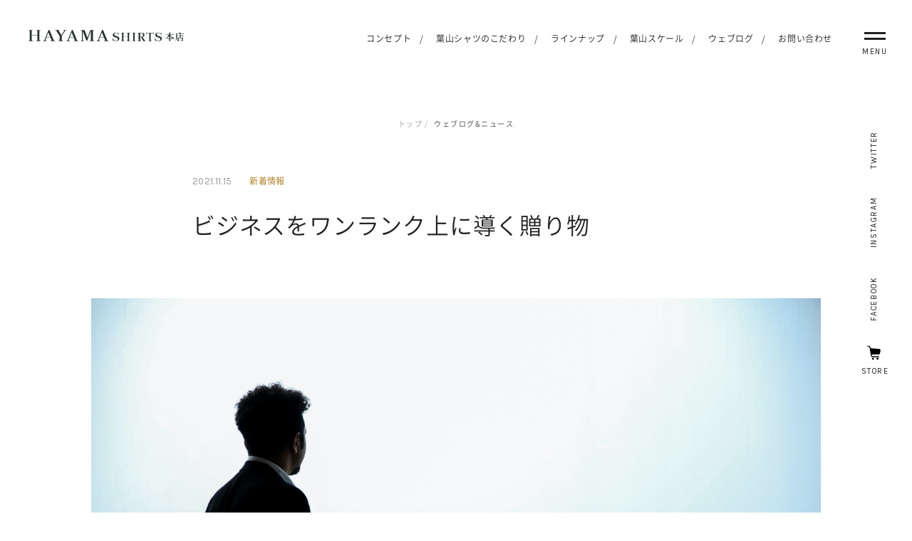

--- FILE ---
content_type: text/html; charset=UTF-8
request_url: https://www.hayama-honten.com/1395/
body_size: 17777
content:

<!DOCTYPE html>
<html lang="ja">
<head>
  <meta charset="utf-8">
  <meta http-equiv="Content-Language" content="ja">
  <title>ビジネスをワンランク上に導く贈り物 | 葉山シャツ</title>
  <meta name="keywords" content="">
  <meta property="og:title" content="ビジネスをワンランク上に導く贈り物 - 葉山シャツ">
  <meta property="og:type" content="website">
  <meta property="og:url" content="https://http://wp-original:8888//1395/">
  <meta property="og:description" content="葉山シャツのブランドサイト">
  <meta property="og:site_name" content="葉山シャツ">
  <meta property="og:locale" content="ja_JP">
  <meta property="og:image" content="https://www.hayama-honten.com/wp/wp-content/themes/hayamashirts/screenshot.png">
  <meta name="viewport" content="width=device-width,initial-scale=1.0,minimum-scale=1.0, shrink-to-fit=no">
  <meta name="format-detection" content="telephone=no">


  <link rel="shortcut icon" href="/assets/images/favicon.ico" />
  <link rel="apple-touch-icon" sizes="180x180" href="/assets/images/apple-touch-icon.png" />
  <link href="https://cdnjs.cloudflare.com/ajax/libs/Swiper/4.0.7/css/swiper.min.css" rel="stylesheet" />
  <link rel="stylesheet" href="/assets/css/common.css" />
  <script>
    (function(i, s, o, g, r, a, m) {
      i['GoogleAnalyticsObject'] = r;
      i[r] = i[r] || function() {
        (i[r].q = i[r].q || []).push(arguments)
      }, i[r].l = 1 * new Date();
      a = s.createElement(o),
        m = s.getElementsByTagName(o)[0];
      a.async = 1;
      a.src = g;
      m.parentNode.insertBefore(a, m)
    })(window, document, 'script', '//www.google-analytics.com/analytics.js', 'ga');
    ga('create', 'UA-82911336-1', 'auto');
    ga('require', 'displayfeatures');
    ga('require', 'linkid', 'linkid.js');
    ga('send', 'pageview');
  </script>
  
<!-- All in One SEO Pack 2.8 by Michael Torbert of Semper Fi Web Design[120,152] -->
<link rel="canonical" href="https://www.hayama-honten.com/1395/" />
<!-- /all in one seo pack -->
<link rel='dns-prefetch' href='//s.w.org' />
<link rel="alternate" type="application/rss+xml" title="葉山シャツ &raquo; ビジネスをワンランク上に導く贈り物 のコメントのフィード" href="https://www.hayama-honten.com/1395/feed/" />
		<script type="text/javascript">
			window._wpemojiSettings = {"baseUrl":"https:\/\/s.w.org\/images\/core\/emoji\/11\/72x72\/","ext":".png","svgUrl":"https:\/\/s.w.org\/images\/core\/emoji\/11\/svg\/","svgExt":".svg","source":{"concatemoji":"https:\/\/www.hayama-honten.com\/wp\/wp-includes\/js\/wp-emoji-release.min.js?ver=4.9.26"}};
			!function(e,a,t){var n,r,o,i=a.createElement("canvas"),p=i.getContext&&i.getContext("2d");function s(e,t){var a=String.fromCharCode;p.clearRect(0,0,i.width,i.height),p.fillText(a.apply(this,e),0,0);e=i.toDataURL();return p.clearRect(0,0,i.width,i.height),p.fillText(a.apply(this,t),0,0),e===i.toDataURL()}function c(e){var t=a.createElement("script");t.src=e,t.defer=t.type="text/javascript",a.getElementsByTagName("head")[0].appendChild(t)}for(o=Array("flag","emoji"),t.supports={everything:!0,everythingExceptFlag:!0},r=0;r<o.length;r++)t.supports[o[r]]=function(e){if(!p||!p.fillText)return!1;switch(p.textBaseline="top",p.font="600 32px Arial",e){case"flag":return s([55356,56826,55356,56819],[55356,56826,8203,55356,56819])?!1:!s([55356,57332,56128,56423,56128,56418,56128,56421,56128,56430,56128,56423,56128,56447],[55356,57332,8203,56128,56423,8203,56128,56418,8203,56128,56421,8203,56128,56430,8203,56128,56423,8203,56128,56447]);case"emoji":return!s([55358,56760,9792,65039],[55358,56760,8203,9792,65039])}return!1}(o[r]),t.supports.everything=t.supports.everything&&t.supports[o[r]],"flag"!==o[r]&&(t.supports.everythingExceptFlag=t.supports.everythingExceptFlag&&t.supports[o[r]]);t.supports.everythingExceptFlag=t.supports.everythingExceptFlag&&!t.supports.flag,t.DOMReady=!1,t.readyCallback=function(){t.DOMReady=!0},t.supports.everything||(n=function(){t.readyCallback()},a.addEventListener?(a.addEventListener("DOMContentLoaded",n,!1),e.addEventListener("load",n,!1)):(e.attachEvent("onload",n),a.attachEvent("onreadystatechange",function(){"complete"===a.readyState&&t.readyCallback()})),(n=t.source||{}).concatemoji?c(n.concatemoji):n.wpemoji&&n.twemoji&&(c(n.twemoji),c(n.wpemoji)))}(window,document,window._wpemojiSettings);
		</script>
		<style type="text/css">
img.wp-smiley,
img.emoji {
	display: inline !important;
	border: none !important;
	box-shadow: none !important;
	height: 1em !important;
	width: 1em !important;
	margin: 0 .07em !important;
	vertical-align: -0.1em !important;
	background: none !important;
	padding: 0 !important;
}
</style>
<link rel='https://api.w.org/' href='https://www.hayama-honten.com/wp-json/' />
<link rel="EditURI" type="application/rsd+xml" title="RSD" href="https://www.hayama-honten.com/wp/xmlrpc.php?rsd" />
<link rel="wlwmanifest" type="application/wlwmanifest+xml" href="https://www.hayama-honten.com/wp/wp-includes/wlwmanifest.xml" /> 
<link rel='prev' title='男性へのクリスマスプレゼント' href='https://www.hayama-honten.com/1391/' />
<link rel='next' title='【プレゼント】大切な人への贈り物' href='https://www.hayama-honten.com/915/' />
<meta name="generator" content="WordPress 4.9.26" />
<link rel='shortlink' href='https://www.hayama-honten.com/?p=1395' />
<link rel="alternate" type="application/json+oembed" href="https://www.hayama-honten.com/wp-json/oembed/1.0/embed?url=https%3A%2F%2Fwww.hayama-honten.com%2F1395%2F" />
<link rel="alternate" type="text/xml+oembed" href="https://www.hayama-honten.com/wp-json/oembed/1.0/embed?url=https%3A%2F%2Fwww.hayama-honten.com%2F1395%2F&#038;format=xml" />
</head>
<body>
  <div class="l-load">
  <div class="load-bg"></div>
  <div class="load-box">
    <div class="load-img"><span class="u-pc-only"><svg class="p-opening-logo" xmlns="http://www.w3.org/2000/svg" width="240" height="72" viewBox="0 0 242 72.07" id="">
                        <path class="cls-1" d="M42.55,16.74c-1.24-.2-1.32-.36-1.78-1.36,0,0-4.57-11.13-5.25-12.74A15,15,0,0,1,34.8.56L33.08,0c-1.18,2.72-6.21,15.38-6.21,15.38-.47,1-.76,1.16-2,1.36-.65.1-.54.51-.54.51h5.92s.12-.45-.54-.51c-1.72-.16-1.67-.63-1.13-2.32.1-.32.48-1.32,1-2.58H36l1.46,3.54c.11.29.23.84.08,1s-.29.22-1.1.35c-.65.1-.54.51-.54.51h7.2S43.19,16.85,42.55,16.74ZM29.78,11.24C31,8.1,32.67,3.86,32.67,3.86l3.06,7.37Z"></path>
                        <path class="cls-1" d="M78.52,16.74c-1.24-.2-1.32-.36-1.78-1.36,0,0-4.57-11.13-5.25-12.74A15,15,0,0,1,70.77.56L69,0c-1.18,2.72-6.21,15.38-6.21,15.38-.47,1-.76,1.16-2,1.36-.65.1-.54.51-.54.51h5.92s.12-.45-.54-.51c-1.72-.16-1.67-.63-1.13-2.32.1-.32.48-1.32,1-2.58H72l1.46,3.54c.11.29.23.84.08,1s-.29.22-1.1.35c-.65.1-.54.51-.54.51h7.2S79.17,16.85,78.52,16.74ZM65.75,11.24C67,8.1,68.64,3.86,68.64,3.86l3.06,7.37Z"></path>
                        <path class="cls-1" d="M125.22,16.74c-1.24-.2-1.32-.36-1.78-1.36,0,0-4.57-11.13-5.25-12.74a15,15,0,0,1-.72-2.08L115.75,0c-1.18,2.72-6.21,15.38-6.21,15.38-.47,1-.76,1.16-2,1.36-.65.1-.54.51-.54.51h5.92s.12-.45-.54-.51c-1.72-.16-1.67-.63-1.13-2.32.1-.32.48-1.32,1-2.58h6.43l1.46,3.54c.11.29.23.84.08,1s-.29.22-1.1.35c-.65.1-.54.51-.54.51h7.2S125.86,16.85,125.22,16.74Zm-12.77-5.51c1.21-3.13,2.89-7.37,2.89-7.37l3.06,7.37Z"></path>
                        <path class="cls-1" d="M103,.75c.65-.1.54-.51.54-.51h-6L93.09,12.09,88.62.24h-6s-.11.4.54.51c1.24.2,1.43.28,1.43,1.36V15.38c0,1.08-.19,1.16-1.43,1.36-.65.1-.54.51-.54.51h5.2s.11-.41-.54-.51c-1.24-.2-1.51-.28-1.51-1.36V1.87c0-.53.19,0,.19,0L91.25,16.4h1.53L98.19,1.87s.16-.48.16,0V15.38c0,1.08-.19,1.16-1.43,1.36-.65.1-.54.51-.54.51h7.17s.11-.41-.54-.51c-1.24-.2-1.43-.28-1.43-1.36V2.11C101.58,1,101.77.95,103,.75Z"></path>
                        <path class="cls-1" d="M20.34.75c.65-.1.54-.51.54-.51h-7s-.11.41.54.51c1.24.2,1.43.11,1.43,1.19V8H7V1.94C7,.85,7.22.95,8.46.75,9.11.64,9,.24,9,.24H2s-.11.41.54.51C3.78.95,4,.85,4,1.94V15.38c0,1.08-.19,1.16-1.43,1.36-.65.1-.54.51-.54.51H9s.11-.41-.54-.51C7.22,16.54,7,16.47,7,15.38V8.64h8.83v6.75c0,1.08-.19,1.16-1.43,1.36-.65.1-.54.51-.54.51h7s.11-.41-.54-.51c-1.24-.2-1.43-.28-1.43-1.36V1.94C18.91.85,19.1.95,20.34.75Z"></path>
                        <path class="cls-1" d="M167.11,4.87c.49-.08.4-.38.4-.38h-5.24s-.08.3.4.38c.93.15,1.07.21,1.07,1v10c0,.81-.14.87-1.07,1-.49.08-.4.38-.4.38h5.24s.08-.31-.4-.38c-.93-.15-1.07-.21-1.07-1v-10C166,5.08,166.18,5,167.11,4.87Z"></path>
                        <path class="cls-1" d="M158.69,4.87c.48-.08.4-.38.4-.38h-5.24s-.08.3.4.38c.93.15,1.07.21,1.07,1v4.44H148.7V5.89c0-.81.14-.87,1.07-1,.49-.08.4-.38.4-.38h-5.24s-.08.3.4.38c.93.15,1.07.21,1.07,1v10c0,.81-.14.87-1.07,1-.49.08-.4.38-.4.38h5.24s.08-.31-.4-.38c-.93-.15-1.07-.21-1.07-1V10.79h6.62v5.06c0,.81-.14.87-1.07,1-.49.08-.4.38-.4.38h5.24s.08-.31-.4-.38c-.93-.15-1.07-.21-1.07-1v-10C157.62,5.08,157.76,5,158.69,4.87Z"></path>
                        <path class="cls-1" d="M60.86.24H55.5s-.11.41.54.51c1,.17,1.33.46.84,1.28S53,8.11,53,8.11,49.39,2.56,49,2c-.56-.83-.31-1.12.76-1.29.65-.1.54-.51.54-.51H42.9s-.11.41.54.51c1.24.2,1.47.61,2.26,1.82.59.91,4.17,6.61,4.26,6.75a1.81,1.81,0,0,1,.19.73v5.33c0,1.08-.19,1.16-1.43,1.36-.65.1-.54.51-.54.51h7.17s.11-.41-.54-.51c-1.24-.2-1.43-.28-1.43-1.36V10.05a1.77,1.77,0,0,1,.2-.74c.09-.14,4.09-6.44,4.53-7.15A2.55,2.55,0,0,1,60.33.75C61,.64,60.86.24,60.86.24Z"></path>
                        <path class="cls-1" d="M139.72,10.22c-.36-.14-.78-.28-1.25-.43l-1.4-.46a6.39,6.39,0,0,1-2-.91,2.37,2.37,0,0,1-.63-1.67,2,2,0,0,1,.71-1.55,3.27,3.27,0,0,1,2-.61,3.24,3.24,0,0,1,1.5.34c.53.24,2.36,1.14,2.63,2.87.08.49.38.45.38.45v-4s-.31-.12-.38.37c-.11.73-.28.58-1.2.25-.3-.13-.61-.25-.76-.3l-.5-.17a6.55,6.55,0,0,0-2-.29,6.09,6.09,0,0,0-2,.32,4.56,4.56,0,0,0-1.48.8,3.63,3.63,0,0,0-.91,1.17,3.1,3.1,0,0,0-.31,1.35,2.91,2.91,0,0,0,.6,1.8A3.83,3.83,0,0,0,134.6,11c.37.14.78.29,1.21.42l1.42.46a6.46,6.46,0,0,1,2.08.94,2.38,2.38,0,0,1,.64,1.67,2.19,2.19,0,0,1-.74,1.69,3.69,3.69,0,0,1-2.32.67,3.91,3.91,0,0,1-1.74-.41,5.09,5.09,0,0,1-2.94-3.33c-.12-.48-.38-.41-.38-.41v4.48s.33.09.38-.41c.11-1,1.08-.41,1.63-.18a7.43,7.43,0,0,0,3.27.71,7.26,7.26,0,0,0,2.19-.3,5.24,5.24,0,0,0,1.64-.84,3.54,3.54,0,0,0,1-1.22,3.32,3.32,0,0,0,.37-1.52,2.67,2.67,0,0,0-.65-1.85A4.34,4.34,0,0,0,139.72,10.22Z"></path>
                        <path class="cls-1" d="M205.4,10.22c-.36-.14-.78-.28-1.25-.43l-1.4-.46a6.39,6.39,0,0,1-2-.91,2.37,2.37,0,0,1-.63-1.67,2,2,0,0,1,.71-1.55,3.27,3.27,0,0,1,2-.61,3.24,3.24,0,0,1,1.5.34c.53.24,2.36,1.14,2.63,2.87.08.49.38.45.38.45v-4s-.31-.12-.38.37c-.11.73-.28.58-1.2.25-.3-.13-.61-.25-.76-.3l-.5-.17a6.55,6.55,0,0,0-2-.29,6.09,6.09,0,0,0-2,.32,4.56,4.56,0,0,0-1.48.8,3.63,3.63,0,0,0-.91,1.17,3.1,3.1,0,0,0-.31,1.35,2.91,2.91,0,0,0,.6,1.8,3.83,3.83,0,0,0,1.85,1.4c.37.14.78.29,1.21.42l1.42.46a6.46,6.46,0,0,1,2.08.94,2.38,2.38,0,0,1,.64,1.67,2.19,2.19,0,0,1-.74,1.69,3.69,3.69,0,0,1-2.32.67,3.91,3.91,0,0,1-1.74-.41,5.09,5.09,0,0,1-2.94-3.33c-.12-.48-.38-.41-.38-.41v4.48s.33.09.38-.41c.11-1,1.08-.41,1.63-.18a7.43,7.43,0,0,0,3.27.71A7.26,7.26,0,0,0,205,17a5.24,5.24,0,0,0,1.64-.84,3.54,3.54,0,0,0,1-1.22,3.32,3.32,0,0,0,.37-1.52,2.67,2.67,0,0,0-.65-1.85A4.34,4.34,0,0,0,205.4,10.22Z"></path>
                        <path class="cls-1" d="M183.76,4.69V7s.33.08.38-.4c.12-1.06.55-1.69,1.53-1.69h3V15.85c0,.81-.14.87-1.07,1-.49.08-.4.38-.4.38h5.24s.08-.31-.4-.38c-.93-.15-1.07-.21-1.07-1V4.94h3c1,0,1.41.63,1.53,1.69.05.49.38.4.38.4V4.49h-12Z"></path>
                        <path class="cls-1" d="M182.67,16.87A1.59,1.59,0,0,1,181.4,16c-.1-.16-2.34-3.7-2.59-4.12a2.1,2.1,0,0,0-.69-.73,5.11,5.11,0,0,0,2.4-1.45,3.42,3.42,0,0,0,.64-2.16,2.64,2.64,0,0,0-1-2.28A5.46,5.46,0,0,0,177,4.49h-6.3s-.08.3.4.38c.93.15,1.07.21,1.07,1v10c0,.81-.14.87-1.07,1-.49.08-.4.38-.4.38H176s.08-.31-.4-.38c-.93-.15-1.07-.21-1.07-1V11.3h.74a1.42,1.42,0,0,1,1.1.77c.48.73,3.14,5.18,3.14,5.18h3.62S183.15,17,182.67,16.87ZM178.21,5.6a2.7,2.7,0,0,1,.7,2.06,3.47,3.47,0,0,1-.71,2.42,2.91,2.91,0,0,1-2.13.76h-1.59V5h1.62A3.16,3.16,0,0,1,178.21,5.6Z"></path>
                        <path class="cls-1" d="M226.83,12.31a9.81,9.81,0,0,1-3.11-1.5,9.28,9.28,0,0,1-2.63-3.24h5.47c0-.5-1-1.12-1.41-1.12-.19,0-.38.78-1,.78H221c0-1.15,0-1.92,0-1.92,0-.45.29-.57.59-.61s.4-.47,0-.52l-2.1-.2V7.22h-5.6s.13.35.43.35h4.21a12.53,12.53,0,0,1-2,3.48,10.2,10.2,0,0,1-3.62,2.84s.28.16.29.18a10.2,10.2,0,0,0,4.49-2.55,10.53,10.53,0,0,0,1.78-2.43v4.75h-3s.13.35.43.35h2.62v3a.52.52,0,0,0,.58.45c.44,0,.91-.22.91-.45,0-.06,0-1.3,0-3h3c0-.5-1-1.12-1.41-1.12-.19,0-.38.78-1,.78H221c0-1.71,0-3.78,0-5.46A15.88,15.88,0,0,0,223.17,12,6.3,6.3,0,0,0,226,14.2c.07,0,.09,0,.09-.07,0-.62.18-1.15.64-1.18C227.33,12.9,227.34,12.42,226.83,12.31Z"></path>
                        <path class="cls-1" d="M240.61,5.42c-.19,0-.37.76-1,.76h-3c0-.56,0-.9,0-.9,0-.44.29-.56.58-.59s.39-.46,0-.51L235.17,4V6.18h-2.58a.33.33,0,0,0-.28-.17l-2.05-.19V10a31.5,31.5,0,0,1-.27,3.9A12.7,12.7,0,0,1,229,17a.44.44,0,0,0,.45-.12,14.94,14.94,0,0,0,1.47-2.68,13,13,0,0,0,.83-4.3h0c0-.67,0-2.84,0-2.84a.55.55,0,0,1,.56-.59H242C242,6,241,5.42,240.61,5.42Z"></path>
                        <path class="cls-1" d="M241.52,9.81c0-.49-1-1.1-1.39-1.1-.19,0-.37.76-1,.76h-2V8.63c0-.44.29-.56.58-.59s.39-.46,0-.51l-2.05-.19v5.16h-.87a.33.33,0,0,0-.27-.17l-2.05-.19v5a.51.51,0,0,0,.57.44c.43,0,.9-.22.9-.44,0,0,0-.28,0-.62H239v.62a.51.51,0,0,0,.57.44c.43,0,.9-.22.9-.44s0-3.39,0-3.39c0-.44.08-.56.26-.59a.35.35,0,0,0,.29-.33c0-.49-1-1.1-1.39-1.1-.17,0-.34.65-.83.76h-1.71c0-.5,0-1.74,0-2.68Zm-2.51,3v3.36h-5.09c0-1.11,0-2.76,0-2.76,0-.44.29-.56.58-.59H239Z"></path>
                        <path class="cls-2" d="M72.81,68.86a1.28,1.28,0,0,0,.5-.1.61.61,0,0,0,.27-.25.91.91,0,0,0,.11-.39q0-.22,0-.51v-2.8h-.61l.07-.37h.54V63.12a4.31,4.31,0,0,1,.12-.95,3.57,3.57,0,0,1,.38-1,2.45,2.45,0,0,1,.68-.77,1.7,1.7,0,0,1,1-.31,1.65,1.65,0,0,1,1,.31,1,1,0,0,1,.42.83.63.63,0,0,1-.1.41.51.51,0,0,1-.39.11.29.29,0,0,1-.26-.11,1.09,1.09,0,0,1-.07-.51.89.89,0,0,0,0-.22.84.84,0,0,0-.13-.27.75.75,0,0,0-.25-.22.77.77,0,0,0-.38-.09.73.73,0,0,0-.52.19,1.47,1.47,0,0,0-.32.45,2,2,0,0,0-.17.57,3.65,3.65,0,0,0,0,.51v2.38h1.58v.37H74.69v2.8a3.7,3.7,0,0,0,0,.51.74.74,0,0,0,.17.39.86.86,0,0,0,.42.25,3,3,0,0,0,.79.1V69l-.86,0H73.6l-.78,0Z"></path>
                        <path class="cls-2" d="M81.48,64.18a3.14,3.14,0,0,1,1.09.18,2.53,2.53,0,0,1,.85.5,2.2,2.2,0,0,1,.55.78,2.79,2.79,0,0,1,0,2,2.19,2.19,0,0,1-.55.78,2.53,2.53,0,0,1-.85.5,3.37,3.37,0,0,1-2.18,0,2.53,2.53,0,0,1-.85-.5,2.19,2.19,0,0,1-.55-.78,2.79,2.79,0,0,1,0-2,2.2,2.2,0,0,1,.55-.78,2.53,2.53,0,0,1,.85-.5A3.14,3.14,0,0,1,81.48,64.18Zm-.22.37a1,1,0,0,0-.6.17,1.44,1.44,0,0,0-.42.45,2.16,2.16,0,0,0-.25.63,3.14,3.14,0,0,0-.08.7,3.07,3.07,0,0,0,.11.8,2.36,2.36,0,0,0,.33.73,1.81,1.81,0,0,0,.56.53,1.51,1.51,0,0,0,.81.21,1,1,0,0,0,.6-.17,1.44,1.44,0,0,0,.42-.45,2.16,2.16,0,0,0,.25-.63,3.14,3.14,0,0,0,.08-.71A3,3,0,0,0,83,66a2.47,2.47,0,0,0-.34-.73,1.81,1.81,0,0,0-.56-.54A1.5,1.5,0,0,0,81.26,64.56Z"></path>
                        <path class="cls-2" d="M86.71,68.86a2,2,0,0,0,.65-.21.57.57,0,0,0,.22-.54V65.23q0-.37-.25-.46a1.84,1.84,0,0,0-.59-.09v-.15l1.82-.27V65l.34-.26.41-.32a3.16,3.16,0,0,1,.44-.27,1,1,0,0,1,.44-.11.93.93,0,0,1,.73.27,1.16,1.16,0,0,1,.27.74l-1,.52,0-.18a1,1,0,0,0,0-.24.52.52,0,0,0-.12-.33.41.41,0,0,0-.34-.16.78.78,0,0,0-.35.09,1.89,1.89,0,0,0-.34.22,3.19,3.19,0,0,0-.3.28l-.25.26v2.64a.56.56,0,0,0,.24.54,2.25,2.25,0,0,0,.71.21V69l-.84,0H87.26l-.55,0Z"></path>
                        <path class="cls-2" d="M98,64.33l.69,0h1.46q.39,0,.76,0v.15a1.31,1.31,0,0,0-.52.16.47.47,0,0,0-.25.45,2,2,0,0,0,.16.67q.16.42.38.9l.45,1a8.45,8.45,0,0,1,.37.92l.19-.41.3-.65q.17-.37.34-.76l.31-.75q.14-.35.24-.61a1.34,1.34,0,0,0,.09-.35.37.37,0,0,0-.07-.24.58.58,0,0,0-.17-.14.91.91,0,0,0-.24-.09l-.26-.07v-.15a5.13,5.13,0,0,0,.57,0h1.15a5.07,5.07,0,0,0,.56,0v.15a1.14,1.14,0,0,0-.68.43,5.52,5.52,0,0,0-.61.86c-.19.32-.35.64-.49,1s-.25.54-.32.69q-.52,1.08-.95,1.85t-.77,1.29a6.33,6.33,0,0,1-.62.82,2.63,2.63,0,0,1-.54.45,1.46,1.46,0,0,1-.5.2,2.92,2.92,0,0,1-.5,0,1.62,1.62,0,0,1-.44-.06,1.14,1.14,0,0,1-.39-.19,1,1,0,0,1-.27-.33A1,1,0,0,1,97.3,71a.65.65,0,0,1,.18-.45.56.56,0,0,1,.43-.2.7.7,0,0,1,.46.14.54.54,0,0,1,.17.44.61.61,0,0,1-.1.35.45.45,0,0,0-.1.21s.06.08.18.09l.35,0a1.13,1.13,0,0,0,.73-.31,3.78,3.78,0,0,0,.64-.7,5.37,5.37,0,0,0,.45-.75,1.51,1.51,0,0,0,.17-.45,1.33,1.33,0,0,0-.09-.25l-.24-.56-.34-.77L99.85,67l-.37-.81-.32-.67-.21-.46a.88.88,0,0,0-.21-.28,1,1,0,0,0-.3-.17L98,64.48Z"></path>
                        <path class="cls-2" d="M109.34,64.18a3.14,3.14,0,0,1,1.09.18,2.53,2.53,0,0,1,.85.5,2.2,2.2,0,0,1,.55.78,2.79,2.79,0,0,1,0,2,2.19,2.19,0,0,1-.55.78,2.53,2.53,0,0,1-.85.5,3.37,3.37,0,0,1-2.18,0,2.53,2.53,0,0,1-.85-.5,2.19,2.19,0,0,1-.55-.78,2.79,2.79,0,0,1,0-2,2.2,2.2,0,0,1,.55-.78,2.53,2.53,0,0,1,.85-.5A3.14,3.14,0,0,1,109.34,64.18Zm-.22.37a1,1,0,0,0-.6.17,1.44,1.44,0,0,0-.42.45,2.16,2.16,0,0,0-.25.63,3.14,3.14,0,0,0-.08.7,3.07,3.07,0,0,0,.11.8,2.36,2.36,0,0,0,.33.73,1.81,1.81,0,0,0,.56.53,1.51,1.51,0,0,0,.81.21,1,1,0,0,0,.6-.17,1.44,1.44,0,0,0,.42-.45,2.16,2.16,0,0,0,.25-.63,3.14,3.14,0,0,0,.08-.71,3,3,0,0,0-.11-.79,2.47,2.47,0,0,0-.34-.73,1.81,1.81,0,0,0-.56-.54A1.5,1.5,0,0,0,109.12,64.56Z"></path>
                        <path class="cls-2" d="M116.4,67.45a1.14,1.14,0,0,0,.27.81,1,1,0,0,0,.79.29,1.77,1.77,0,0,0,.79-.19,1.84,1.84,0,0,0,.58-.4V65.32a1.68,1.68,0,0,0,0-.3.47.47,0,0,0-.12-.24.86.86,0,0,0-.3-.19,2.41,2.41,0,0,0-.54-.13v-.14l2-.14V68a.69.69,0,0,0,.24.63,1.4,1.4,0,0,0,.68.18v.13l-1,0-.94,0v-.65a5.91,5.91,0,0,1-.91.56,2.32,2.32,0,0,1-1,.24,1.59,1.59,0,0,1-1-.34,1.24,1.24,0,0,1-.42-1V65.22a.57.57,0,0,0-.21-.51,1.77,1.77,0,0,0-.73-.2v-.16l1.9-.16Z"></path>
                        <path class="cls-2" d="M123.12,68.86a2,2,0,0,0,.65-.21.58.58,0,0,0,.22-.54V65.23c0-.25-.09-.4-.26-.46a1.84,1.84,0,0,0-.59-.09v-.15l1.82-.27V65l.34-.26.41-.32a3.19,3.19,0,0,1,.44-.27,1,1,0,0,1,.43-.11.93.93,0,0,1,.73.27,1.16,1.16,0,0,1,.27.74l-1,.52,0-.18a1,1,0,0,0,0-.24.53.53,0,0,0-.12-.33.41.41,0,0,0-.34-.16.78.78,0,0,0-.35.09,1.88,1.88,0,0,0-.34.22,3.08,3.08,0,0,0-.3.28l-.26.26v2.64a.56.56,0,0,0,.24.54,2.26,2.26,0,0,0,.71.21V69l-.84,0h-1.39l-.55,0Z"></path>
                        <path class="cls-2" d="M135,67.38h.17a5.06,5.06,0,0,0,.39.51,3.25,3.25,0,0,0,.48.45,2.5,2.5,0,0,0,.56.32,1.64,1.64,0,0,0,.63.13,1.84,1.84,0,0,0,.33,0,1,1,0,0,0,.3-.11.63.63,0,0,0,.22-.2.54.54,0,0,0,.09-.31.64.64,0,0,0-.23-.51,2.29,2.29,0,0,0-.57-.35,7.51,7.51,0,0,0-.74-.28,4.45,4.45,0,0,1-.74-.31,2,2,0,0,1-.57-.44,1,1,0,0,1-.23-.67,1.29,1.29,0,0,1,.42-1,1.55,1.55,0,0,1,1.05-.36,3.35,3.35,0,0,1,.91.13,4.17,4.17,0,0,0,.92.15l.07,1.32h-.16a2.5,2.5,0,0,0-.73-.84,2.31,2.31,0,0,0-.49-.27,1.42,1.42,0,0,0-.54-.11,1.13,1.13,0,0,0-.56.14.52.52,0,0,0-.25.5.51.51,0,0,0,.23.43,2.87,2.87,0,0,0,.57.31c.22.09.47.19.74.28a4.17,4.17,0,0,1,.74.33,2,2,0,0,1,.57.47,1.05,1.05,0,0,1,.23.69,1.56,1.56,0,0,1-.14.72,1.12,1.12,0,0,1-.39.44,1.69,1.69,0,0,1-.58.23,3.5,3.5,0,0,1-.7.07,3.62,3.62,0,0,1-.57,0L136,69l-.45-.11-.37-.07Z"></path>
                        <path class="cls-2" d="M141.33,64.77v-.2a1.29,1.29,0,0,0,.68-.2,1.92,1.92,0,0,0,.5-.47,3,3,0,0,0,.35-.63c.09-.23.18-.46.25-.67h.17v1.8H145v.37H143.3v2.9a2.61,2.61,0,0,0,0,.32.93.93,0,0,0,.07.28.47.47,0,0,0,.16.2.5.5,0,0,0,.29.08,1.11,1.11,0,0,0,.62-.16A3.07,3.07,0,0,0,145,68l.11.12-.41.38a3.56,3.56,0,0,1-.42.35,1.94,1.94,0,0,1-.47.25,1.59,1.59,0,0,1-.55.09.75.75,0,0,1-.71-.32,1.45,1.45,0,0,1-.19-.75V64.77Z"></path>
                        <path class="cls-2" d="M146.87,64.33l.69,0H149q.39,0,.76,0v.15a1.31,1.31,0,0,0-.52.16.47.47,0,0,0-.25.45,2,2,0,0,0,.16.67q.16.42.38.9l.45,1a8.45,8.45,0,0,1,.37.92l.19-.41.3-.65c.11-.24.22-.5.34-.76l.31-.75q.14-.35.24-.61a1.37,1.37,0,0,0,.09-.35.37.37,0,0,0-.07-.24.58.58,0,0,0-.17-.14.92.92,0,0,0-.24-.09l-.26-.07v-.15a5.15,5.15,0,0,0,.57,0h1.14a5.05,5.05,0,0,0,.56,0v.15a1.14,1.14,0,0,0-.68.43,5.59,5.59,0,0,0-.61.86c-.19.32-.35.64-.49,1s-.25.54-.32.69q-.52,1.08-.95,1.85t-.77,1.29a6.33,6.33,0,0,1-.62.82,2.63,2.63,0,0,1-.54.45,1.46,1.46,0,0,1-.5.2,2.91,2.91,0,0,1-.5,0A1.62,1.62,0,0,1,147,72a1.15,1.15,0,0,1-.39-.19,1,1,0,0,1-.38-.8.65.65,0,0,1,.18-.45.56.56,0,0,1,.43-.2.71.71,0,0,1,.46.14.54.54,0,0,1,.17.44.61.61,0,0,1-.1.35.45.45,0,0,0-.1.21s.06.08.18.09l.36,0a1.13,1.13,0,0,0,.73-.31,3.75,3.75,0,0,0,.64-.7,5.38,5.38,0,0,0,.46-.75,1.53,1.53,0,0,0,.17-.45,1.35,1.35,0,0,0-.09-.25l-.24-.56-.34-.77-.37-.84-.37-.81-.32-.67q-.12-.29-.21-.46a.89.89,0,0,0-.21-.28,1,1,0,0,0-.3-.17l-.46-.14Z"></path>
                        <path class="cls-2" d="M155.25,68.86a2,2,0,0,0,.5-.09.6.6,0,0,0,.29-.21.76.76,0,0,0,.12-.37,5.86,5.86,0,0,0,0-.6V61.35a1.14,1.14,0,0,0-.15-.68q-.15-.19-.71-.19v-.15l1.83-.22v7.49a5.9,5.9,0,0,0,0,.6.73.73,0,0,0,.13.37.63.63,0,0,0,.3.21,2.13,2.13,0,0,0,.53.09V69l-.74,0h-1.46l-.69,0Z"></path>
                        <path class="cls-2" d="M161.65,66.35a2.92,2.92,0,0,0,.17,1.07,1.91,1.91,0,0,0,.42.67,1.46,1.46,0,0,0,.55.35,1.68,1.68,0,0,0,.54.1,2.55,2.55,0,0,0,.95-.17,2.31,2.31,0,0,0,.78-.53l.21.2a4.09,4.09,0,0,1-1,.83,2.69,2.69,0,0,1-1.28.29,2.11,2.11,0,0,1-1-.21,2.28,2.28,0,0,1-.72-.56,2.44,2.44,0,0,1-.45-.8,2.81,2.81,0,0,1,0-1.84,2.44,2.44,0,0,1,.45-.8,2.3,2.3,0,0,1,.72-.56,2.12,2.12,0,0,1,1-.21,2.28,2.28,0,0,1,1.58.54,2.53,2.53,0,0,1,.73,1.63Zm2.43-.37a5.48,5.48,0,0,0-.1-.6,1.2,1.2,0,0,0-.2-.45.86.86,0,0,0-.36-.27,1.5,1.5,0,0,0-.57-.09.91.91,0,0,0-.48.13A1.33,1.33,0,0,0,162,65a1.55,1.55,0,0,0-.24.46,1.63,1.63,0,0,0-.08.49Z"></path>
                        <path class="cls-2" d="M169.14,67.64a.68.68,0,0,1,.49.2.7.7,0,0,1,0,1,.71.71,0,0,1-1,0,.71.71,0,0,1,0-1A.68.68,0,0,1,169.14,67.64Z"></path>
                        <rect y="37.47" width="242" height="1"></rect>
                    </svg></span><span class="u-sp-only"><svg class="p-opening-logo" xmlns="http://www.w3.org/2000/svg" width="200" height="60" viewBox="0 0 242 72.07" id="">
                        <path class="cls-1" d="M42.55,16.74c-1.24-.2-1.32-.36-1.78-1.36,0,0-4.57-11.13-5.25-12.74A15,15,0,0,1,34.8.56L33.08,0c-1.18,2.72-6.21,15.38-6.21,15.38-.47,1-.76,1.16-2,1.36-.65.1-.54.51-.54.51h5.92s.12-.45-.54-.51c-1.72-.16-1.67-.63-1.13-2.32.1-.32.48-1.32,1-2.58H36l1.46,3.54c.11.29.23.84.08,1s-.29.22-1.1.35c-.65.1-.54.51-.54.51h7.2S43.19,16.85,42.55,16.74ZM29.78,11.24C31,8.1,32.67,3.86,32.67,3.86l3.06,7.37Z"></path>
                        <path class="cls-1" d="M78.52,16.74c-1.24-.2-1.32-.36-1.78-1.36,0,0-4.57-11.13-5.25-12.74A15,15,0,0,1,70.77.56L69,0c-1.18,2.72-6.21,15.38-6.21,15.38-.47,1-.76,1.16-2,1.36-.65.1-.54.51-.54.51h5.92s.12-.45-.54-.51c-1.72-.16-1.67-.63-1.13-2.32.1-.32.48-1.32,1-2.58H72l1.46,3.54c.11.29.23.84.08,1s-.29.22-1.1.35c-.65.1-.54.51-.54.51h7.2S79.17,16.85,78.52,16.74ZM65.75,11.24C67,8.1,68.64,3.86,68.64,3.86l3.06,7.37Z"></path>
                        <path class="cls-1" d="M125.22,16.74c-1.24-.2-1.32-.36-1.78-1.36,0,0-4.57-11.13-5.25-12.74a15,15,0,0,1-.72-2.08L115.75,0c-1.18,2.72-6.21,15.38-6.21,15.38-.47,1-.76,1.16-2,1.36-.65.1-.54.51-.54.51h5.92s.12-.45-.54-.51c-1.72-.16-1.67-.63-1.13-2.32.1-.32.48-1.32,1-2.58h6.43l1.46,3.54c.11.29.23.84.08,1s-.29.22-1.1.35c-.65.1-.54.51-.54.51h7.2S125.86,16.85,125.22,16.74Zm-12.77-5.51c1.21-3.13,2.89-7.37,2.89-7.37l3.06,7.37Z"></path>
                        <path class="cls-1" d="M103,.75c.65-.1.54-.51.54-.51h-6L93.09,12.09,88.62.24h-6s-.11.4.54.51c1.24.2,1.43.28,1.43,1.36V15.38c0,1.08-.19,1.16-1.43,1.36-.65.1-.54.51-.54.51h5.2s.11-.41-.54-.51c-1.24-.2-1.51-.28-1.51-1.36V1.87c0-.53.19,0,.19,0L91.25,16.4h1.53L98.19,1.87s.16-.48.16,0V15.38c0,1.08-.19,1.16-1.43,1.36-.65.1-.54.51-.54.51h7.17s.11-.41-.54-.51c-1.24-.2-1.43-.28-1.43-1.36V2.11C101.58,1,101.77.95,103,.75Z"></path>
                        <path class="cls-1" d="M20.34.75c.65-.1.54-.51.54-.51h-7s-.11.41.54.51c1.24.2,1.43.11,1.43,1.19V8H7V1.94C7,.85,7.22.95,8.46.75,9.11.64,9,.24,9,.24H2s-.11.41.54.51C3.78.95,4,.85,4,1.94V15.38c0,1.08-.19,1.16-1.43,1.36-.65.1-.54.51-.54.51H9s.11-.41-.54-.51C7.22,16.54,7,16.47,7,15.38V8.64h8.83v6.75c0,1.08-.19,1.16-1.43,1.36-.65.1-.54.51-.54.51h7s.11-.41-.54-.51c-1.24-.2-1.43-.28-1.43-1.36V1.94C18.91.85,19.1.95,20.34.75Z"></path>
                        <path class="cls-1" d="M167.11,4.87c.49-.08.4-.38.4-.38h-5.24s-.08.3.4.38c.93.15,1.07.21,1.07,1v10c0,.81-.14.87-1.07,1-.49.08-.4.38-.4.38h5.24s.08-.31-.4-.38c-.93-.15-1.07-.21-1.07-1v-10C166,5.08,166.18,5,167.11,4.87Z"></path>
                        <path class="cls-1" d="M158.69,4.87c.48-.08.4-.38.4-.38h-5.24s-.08.3.4.38c.93.15,1.07.21,1.07,1v4.44H148.7V5.89c0-.81.14-.87,1.07-1,.49-.08.4-.38.4-.38h-5.24s-.08.3.4.38c.93.15,1.07.21,1.07,1v10c0,.81-.14.87-1.07,1-.49.08-.4.38-.4.38h5.24s.08-.31-.4-.38c-.93-.15-1.07-.21-1.07-1V10.79h6.62v5.06c0,.81-.14.87-1.07,1-.49.08-.4.38-.4.38h5.24s.08-.31-.4-.38c-.93-.15-1.07-.21-1.07-1v-10C157.62,5.08,157.76,5,158.69,4.87Z"></path>
                        <path class="cls-1" d="M60.86.24H55.5s-.11.41.54.51c1,.17,1.33.46.84,1.28S53,8.11,53,8.11,49.39,2.56,49,2c-.56-.83-.31-1.12.76-1.29.65-.1.54-.51.54-.51H42.9s-.11.41.54.51c1.24.2,1.47.61,2.26,1.82.59.91,4.17,6.61,4.26,6.75a1.81,1.81,0,0,1,.19.73v5.33c0,1.08-.19,1.16-1.43,1.36-.65.1-.54.51-.54.51h7.17s.11-.41-.54-.51c-1.24-.2-1.43-.28-1.43-1.36V10.05a1.77,1.77,0,0,1,.2-.74c.09-.14,4.09-6.44,4.53-7.15A2.55,2.55,0,0,1,60.33.75C61,.64,60.86.24,60.86.24Z"></path>
                        <path class="cls-1" d="M139.72,10.22c-.36-.14-.78-.28-1.25-.43l-1.4-.46a6.39,6.39,0,0,1-2-.91,2.37,2.37,0,0,1-.63-1.67,2,2,0,0,1,.71-1.55,3.27,3.27,0,0,1,2-.61,3.24,3.24,0,0,1,1.5.34c.53.24,2.36,1.14,2.63,2.87.08.49.38.45.38.45v-4s-.31-.12-.38.37c-.11.73-.28.58-1.2.25-.3-.13-.61-.25-.76-.3l-.5-.17a6.55,6.55,0,0,0-2-.29,6.09,6.09,0,0,0-2,.32,4.56,4.56,0,0,0-1.48.8,3.63,3.63,0,0,0-.91,1.17,3.1,3.1,0,0,0-.31,1.35,2.91,2.91,0,0,0,.6,1.8A3.83,3.83,0,0,0,134.6,11c.37.14.78.29,1.21.42l1.42.46a6.46,6.46,0,0,1,2.08.94,2.38,2.38,0,0,1,.64,1.67,2.19,2.19,0,0,1-.74,1.69,3.69,3.69,0,0,1-2.32.67,3.91,3.91,0,0,1-1.74-.41,5.09,5.09,0,0,1-2.94-3.33c-.12-.48-.38-.41-.38-.41v4.48s.33.09.38-.41c.11-1,1.08-.41,1.63-.18a7.43,7.43,0,0,0,3.27.71,7.26,7.26,0,0,0,2.19-.3,5.24,5.24,0,0,0,1.64-.84,3.54,3.54,0,0,0,1-1.22,3.32,3.32,0,0,0,.37-1.52,2.67,2.67,0,0,0-.65-1.85A4.34,4.34,0,0,0,139.72,10.22Z"></path>
                        <path class="cls-1" d="M205.4,10.22c-.36-.14-.78-.28-1.25-.43l-1.4-.46a6.39,6.39,0,0,1-2-.91,2.37,2.37,0,0,1-.63-1.67,2,2,0,0,1,.71-1.55,3.27,3.27,0,0,1,2-.61,3.24,3.24,0,0,1,1.5.34c.53.24,2.36,1.14,2.63,2.87.08.49.38.45.38.45v-4s-.31-.12-.38.37c-.11.73-.28.58-1.2.25-.3-.13-.61-.25-.76-.3l-.5-.17a6.55,6.55,0,0,0-2-.29,6.09,6.09,0,0,0-2,.32,4.56,4.56,0,0,0-1.48.8,3.63,3.63,0,0,0-.91,1.17,3.1,3.1,0,0,0-.31,1.35,2.91,2.91,0,0,0,.6,1.8,3.83,3.83,0,0,0,1.85,1.4c.37.14.78.29,1.21.42l1.42.46a6.46,6.46,0,0,1,2.08.94,2.38,2.38,0,0,1,.64,1.67,2.19,2.19,0,0,1-.74,1.69,3.69,3.69,0,0,1-2.32.67,3.91,3.91,0,0,1-1.74-.41,5.09,5.09,0,0,1-2.94-3.33c-.12-.48-.38-.41-.38-.41v4.48s.33.09.38-.41c.11-1,1.08-.41,1.63-.18a7.43,7.43,0,0,0,3.27.71A7.26,7.26,0,0,0,205,17a5.24,5.24,0,0,0,1.64-.84,3.54,3.54,0,0,0,1-1.22,3.32,3.32,0,0,0,.37-1.52,2.67,2.67,0,0,0-.65-1.85A4.34,4.34,0,0,0,205.4,10.22Z"></path>
                        <path class="cls-1" d="M183.76,4.69V7s.33.08.38-.4c.12-1.06.55-1.69,1.53-1.69h3V15.85c0,.81-.14.87-1.07,1-.49.08-.4.38-.4.38h5.24s.08-.31-.4-.38c-.93-.15-1.07-.21-1.07-1V4.94h3c1,0,1.41.63,1.53,1.69.05.49.38.4.38.4V4.49h-12Z"></path>
                        <path class="cls-1" d="M182.67,16.87A1.59,1.59,0,0,1,181.4,16c-.1-.16-2.34-3.7-2.59-4.12a2.1,2.1,0,0,0-.69-.73,5.11,5.11,0,0,0,2.4-1.45,3.42,3.42,0,0,0,.64-2.16,2.64,2.64,0,0,0-1-2.28A5.46,5.46,0,0,0,177,4.49h-6.3s-.08.3.4.38c.93.15,1.07.21,1.07,1v10c0,.81-.14.87-1.07,1-.49.08-.4.38-.4.38H176s.08-.31-.4-.38c-.93-.15-1.07-.21-1.07-1V11.3h.74a1.42,1.42,0,0,1,1.1.77c.48.73,3.14,5.18,3.14,5.18h3.62S183.15,17,182.67,16.87ZM178.21,5.6a2.7,2.7,0,0,1,.7,2.06,3.47,3.47,0,0,1-.71,2.42,2.91,2.91,0,0,1-2.13.76h-1.59V5h1.62A3.16,3.16,0,0,1,178.21,5.6Z"></path>
                        <path class="cls-1" d="M226.83,12.31a9.81,9.81,0,0,1-3.11-1.5,9.28,9.28,0,0,1-2.63-3.24h5.47c0-.5-1-1.12-1.41-1.12-.19,0-.38.78-1,.78H221c0-1.15,0-1.92,0-1.92,0-.45.29-.57.59-.61s.4-.47,0-.52l-2.1-.2V7.22h-5.6s.13.35.43.35h4.21a12.53,12.53,0,0,1-2,3.48,10.2,10.2,0,0,1-3.62,2.84s.28.16.29.18a10.2,10.2,0,0,0,4.49-2.55,10.53,10.53,0,0,0,1.78-2.43v4.75h-3s.13.35.43.35h2.62v3a.52.52,0,0,0,.58.45c.44,0,.91-.22.91-.45,0-.06,0-1.3,0-3h3c0-.5-1-1.12-1.41-1.12-.19,0-.38.78-1,.78H221c0-1.71,0-3.78,0-5.46A15.88,15.88,0,0,0,223.17,12,6.3,6.3,0,0,0,226,14.2c.07,0,.09,0,.09-.07,0-.62.18-1.15.64-1.18C227.33,12.9,227.34,12.42,226.83,12.31Z"></path>
                        <path class="cls-1" d="M240.61,5.42c-.19,0-.37.76-1,.76h-3c0-.56,0-.9,0-.9,0-.44.29-.56.58-.59s.39-.46,0-.51L235.17,4V6.18h-2.58a.33.33,0,0,0-.28-.17l-2.05-.19V10a31.5,31.5,0,0,1-.27,3.9A12.7,12.7,0,0,1,229,17a.44.44,0,0,0,.45-.12,14.94,14.94,0,0,0,1.47-2.68,13,13,0,0,0,.83-4.3h0c0-.67,0-2.84,0-2.84a.55.55,0,0,1,.56-.59H242C242,6,241,5.42,240.61,5.42Z"></path>
                        <path class="cls-1" d="M241.52,9.81c0-.49-1-1.1-1.39-1.1-.19,0-.37.76-1,.76h-2V8.63c0-.44.29-.56.58-.59s.39-.46,0-.51l-2.05-.19v5.16h-.87a.33.33,0,0,0-.27-.17l-2.05-.19v5a.51.51,0,0,0,.57.44c.43,0,.9-.22.9-.44,0,0,0-.28,0-.62H239v.62a.51.51,0,0,0,.57.44c.43,0,.9-.22.9-.44s0-3.39,0-3.39c0-.44.08-.56.26-.59a.35.35,0,0,0,.29-.33c0-.49-1-1.1-1.39-1.1-.17,0-.34.65-.83.76h-1.71c0-.5,0-1.74,0-2.68Zm-2.51,3v3.36h-5.09c0-1.11,0-2.76,0-2.76,0-.44.29-.56.58-.59H239Z"></path>
                        <path class="cls-2" d="M72.81,68.86a1.28,1.28,0,0,0,.5-.1.61.61,0,0,0,.27-.25.91.91,0,0,0,.11-.39q0-.22,0-.51v-2.8h-.61l.07-.37h.54V63.12a4.31,4.31,0,0,1,.12-.95,3.57,3.57,0,0,1,.38-1,2.45,2.45,0,0,1,.68-.77,1.7,1.7,0,0,1,1-.31,1.65,1.65,0,0,1,1,.31,1,1,0,0,1,.42.83.63.63,0,0,1-.1.41.51.51,0,0,1-.39.11.29.29,0,0,1-.26-.11,1.09,1.09,0,0,1-.07-.51.89.89,0,0,0,0-.22.84.84,0,0,0-.13-.27.75.75,0,0,0-.25-.22.77.77,0,0,0-.38-.09.73.73,0,0,0-.52.19,1.47,1.47,0,0,0-.32.45,2,2,0,0,0-.17.57,3.65,3.65,0,0,0,0,.51v2.38h1.58v.37H74.69v2.8a3.7,3.7,0,0,0,0,.51.74.74,0,0,0,.17.39.86.86,0,0,0,.42.25,3,3,0,0,0,.79.1V69l-.86,0H73.6l-.78,0Z"></path>
                        <path class="cls-2" d="M81.48,64.18a3.14,3.14,0,0,1,1.09.18,2.53,2.53,0,0,1,.85.5,2.2,2.2,0,0,1,.55.78,2.79,2.79,0,0,1,0,2,2.19,2.19,0,0,1-.55.78,2.53,2.53,0,0,1-.85.5,3.37,3.37,0,0,1-2.18,0,2.53,2.53,0,0,1-.85-.5,2.19,2.19,0,0,1-.55-.78,2.79,2.79,0,0,1,0-2,2.2,2.2,0,0,1,.55-.78,2.53,2.53,0,0,1,.85-.5A3.14,3.14,0,0,1,81.48,64.18Zm-.22.37a1,1,0,0,0-.6.17,1.44,1.44,0,0,0-.42.45,2.16,2.16,0,0,0-.25.63,3.14,3.14,0,0,0-.08.7,3.07,3.07,0,0,0,.11.8,2.36,2.36,0,0,0,.33.73,1.81,1.81,0,0,0,.56.53,1.51,1.51,0,0,0,.81.21,1,1,0,0,0,.6-.17,1.44,1.44,0,0,0,.42-.45,2.16,2.16,0,0,0,.25-.63,3.14,3.14,0,0,0,.08-.71A3,3,0,0,0,83,66a2.47,2.47,0,0,0-.34-.73,1.81,1.81,0,0,0-.56-.54A1.5,1.5,0,0,0,81.26,64.56Z"></path>
                        <path class="cls-2" d="M86.71,68.86a2,2,0,0,0,.65-.21.57.57,0,0,0,.22-.54V65.23q0-.37-.25-.46a1.84,1.84,0,0,0-.59-.09v-.15l1.82-.27V65l.34-.26.41-.32a3.16,3.16,0,0,1,.44-.27,1,1,0,0,1,.44-.11.93.93,0,0,1,.73.27,1.16,1.16,0,0,1,.27.74l-1,.52,0-.18a1,1,0,0,0,0-.24.52.52,0,0,0-.12-.33.41.41,0,0,0-.34-.16.78.78,0,0,0-.35.09,1.89,1.89,0,0,0-.34.22,3.19,3.19,0,0,0-.3.28l-.25.26v2.64a.56.56,0,0,0,.24.54,2.25,2.25,0,0,0,.71.21V69l-.84,0H87.26l-.55,0Z"></path>
                        <path class="cls-2" d="M98,64.33l.69,0h1.46q.39,0,.76,0v.15a1.31,1.31,0,0,0-.52.16.47.47,0,0,0-.25.45,2,2,0,0,0,.16.67q.16.42.38.9l.45,1a8.45,8.45,0,0,1,.37.92l.19-.41.3-.65q.17-.37.34-.76l.31-.75q.14-.35.24-.61a1.34,1.34,0,0,0,.09-.35.37.37,0,0,0-.07-.24.58.58,0,0,0-.17-.14.91.91,0,0,0-.24-.09l-.26-.07v-.15a5.13,5.13,0,0,0,.57,0h1.15a5.07,5.07,0,0,0,.56,0v.15a1.14,1.14,0,0,0-.68.43,5.52,5.52,0,0,0-.61.86c-.19.32-.35.64-.49,1s-.25.54-.32.69q-.52,1.08-.95,1.85t-.77,1.29a6.33,6.33,0,0,1-.62.82,2.63,2.63,0,0,1-.54.45,1.46,1.46,0,0,1-.5.2,2.92,2.92,0,0,1-.5,0,1.62,1.62,0,0,1-.44-.06,1.14,1.14,0,0,1-.39-.19,1,1,0,0,1-.27-.33A1,1,0,0,1,97.3,71a.65.65,0,0,1,.18-.45.56.56,0,0,1,.43-.2.7.7,0,0,1,.46.14.54.54,0,0,1,.17.44.61.61,0,0,1-.1.35.45.45,0,0,0-.1.21s.06.08.18.09l.35,0a1.13,1.13,0,0,0,.73-.31,3.78,3.78,0,0,0,.64-.7,5.37,5.37,0,0,0,.45-.75,1.51,1.51,0,0,0,.17-.45,1.33,1.33,0,0,0-.09-.25l-.24-.56-.34-.77L99.85,67l-.37-.81-.32-.67-.21-.46a.88.88,0,0,0-.21-.28,1,1,0,0,0-.3-.17L98,64.48Z"></path>
                        <path class="cls-2" d="M109.34,64.18a3.14,3.14,0,0,1,1.09.18,2.53,2.53,0,0,1,.85.5,2.2,2.2,0,0,1,.55.78,2.79,2.79,0,0,1,0,2,2.19,2.19,0,0,1-.55.78,2.53,2.53,0,0,1-.85.5,3.37,3.37,0,0,1-2.18,0,2.53,2.53,0,0,1-.85-.5,2.19,2.19,0,0,1-.55-.78,2.79,2.79,0,0,1,0-2,2.2,2.2,0,0,1,.55-.78,2.53,2.53,0,0,1,.85-.5A3.14,3.14,0,0,1,109.34,64.18Zm-.22.37a1,1,0,0,0-.6.17,1.44,1.44,0,0,0-.42.45,2.16,2.16,0,0,0-.25.63,3.14,3.14,0,0,0-.08.7,3.07,3.07,0,0,0,.11.8,2.36,2.36,0,0,0,.33.73,1.81,1.81,0,0,0,.56.53,1.51,1.51,0,0,0,.81.21,1,1,0,0,0,.6-.17,1.44,1.44,0,0,0,.42-.45,2.16,2.16,0,0,0,.25-.63,3.14,3.14,0,0,0,.08-.71,3,3,0,0,0-.11-.79,2.47,2.47,0,0,0-.34-.73,1.81,1.81,0,0,0-.56-.54A1.5,1.5,0,0,0,109.12,64.56Z"></path>
                        <path class="cls-2" d="M116.4,67.45a1.14,1.14,0,0,0,.27.81,1,1,0,0,0,.79.29,1.77,1.77,0,0,0,.79-.19,1.84,1.84,0,0,0,.58-.4V65.32a1.68,1.68,0,0,0,0-.3.47.47,0,0,0-.12-.24.86.86,0,0,0-.3-.19,2.41,2.41,0,0,0-.54-.13v-.14l2-.14V68a.69.69,0,0,0,.24.63,1.4,1.4,0,0,0,.68.18v.13l-1,0-.94,0v-.65a5.91,5.91,0,0,1-.91.56,2.32,2.32,0,0,1-1,.24,1.59,1.59,0,0,1-1-.34,1.24,1.24,0,0,1-.42-1V65.22a.57.57,0,0,0-.21-.51,1.77,1.77,0,0,0-.73-.2v-.16l1.9-.16Z"></path>
                        <path class="cls-2" d="M123.12,68.86a2,2,0,0,0,.65-.21.58.58,0,0,0,.22-.54V65.23c0-.25-.09-.4-.26-.46a1.84,1.84,0,0,0-.59-.09v-.15l1.82-.27V65l.34-.26.41-.32a3.19,3.19,0,0,1,.44-.27,1,1,0,0,1,.43-.11.93.93,0,0,1,.73.27,1.16,1.16,0,0,1,.27.74l-1,.52,0-.18a1,1,0,0,0,0-.24.53.53,0,0,0-.12-.33.41.41,0,0,0-.34-.16.78.78,0,0,0-.35.09,1.88,1.88,0,0,0-.34.22,3.08,3.08,0,0,0-.3.28l-.26.26v2.64a.56.56,0,0,0,.24.54,2.26,2.26,0,0,0,.71.21V69l-.84,0h-1.39l-.55,0Z"></path>
                        <path class="cls-2" d="M135,67.38h.17a5.06,5.06,0,0,0,.39.51,3.25,3.25,0,0,0,.48.45,2.5,2.5,0,0,0,.56.32,1.64,1.64,0,0,0,.63.13,1.84,1.84,0,0,0,.33,0,1,1,0,0,0,.3-.11.63.63,0,0,0,.22-.2.54.54,0,0,0,.09-.31.64.64,0,0,0-.23-.51,2.29,2.29,0,0,0-.57-.35,7.51,7.51,0,0,0-.74-.28,4.45,4.45,0,0,1-.74-.31,2,2,0,0,1-.57-.44,1,1,0,0,1-.23-.67,1.29,1.29,0,0,1,.42-1,1.55,1.55,0,0,1,1.05-.36,3.35,3.35,0,0,1,.91.13,4.17,4.17,0,0,0,.92.15l.07,1.32h-.16a2.5,2.5,0,0,0-.73-.84,2.31,2.31,0,0,0-.49-.27,1.42,1.42,0,0,0-.54-.11,1.13,1.13,0,0,0-.56.14.52.52,0,0,0-.25.5.51.51,0,0,0,.23.43,2.87,2.87,0,0,0,.57.31c.22.09.47.19.74.28a4.17,4.17,0,0,1,.74.33,2,2,0,0,1,.57.47,1.05,1.05,0,0,1,.23.69,1.56,1.56,0,0,1-.14.72,1.12,1.12,0,0,1-.39.44,1.69,1.69,0,0,1-.58.23,3.5,3.5,0,0,1-.7.07,3.62,3.62,0,0,1-.57,0L136,69l-.45-.11-.37-.07Z"></path>
                        <path class="cls-2" d="M141.33,64.77v-.2a1.29,1.29,0,0,0,.68-.2,1.92,1.92,0,0,0,.5-.47,3,3,0,0,0,.35-.63c.09-.23.18-.46.25-.67h.17v1.8H145v.37H143.3v2.9a2.61,2.61,0,0,0,0,.32.93.93,0,0,0,.07.28.47.47,0,0,0,.16.2.5.5,0,0,0,.29.08,1.11,1.11,0,0,0,.62-.16A3.07,3.07,0,0,0,145,68l.11.12-.41.38a3.56,3.56,0,0,1-.42.35,1.94,1.94,0,0,1-.47.25,1.59,1.59,0,0,1-.55.09.75.75,0,0,1-.71-.32,1.45,1.45,0,0,1-.19-.75V64.77Z"></path>
                        <path class="cls-2" d="M146.87,64.33l.69,0H149q.39,0,.76,0v.15a1.31,1.31,0,0,0-.52.16.47.47,0,0,0-.25.45,2,2,0,0,0,.16.67q.16.42.38.9l.45,1a8.45,8.45,0,0,1,.37.92l.19-.41.3-.65c.11-.24.22-.5.34-.76l.31-.75q.14-.35.24-.61a1.37,1.37,0,0,0,.09-.35.37.37,0,0,0-.07-.24.58.58,0,0,0-.17-.14.92.92,0,0,0-.24-.09l-.26-.07v-.15a5.15,5.15,0,0,0,.57,0h1.14a5.05,5.05,0,0,0,.56,0v.15a1.14,1.14,0,0,0-.68.43,5.59,5.59,0,0,0-.61.86c-.19.32-.35.64-.49,1s-.25.54-.32.69q-.52,1.08-.95,1.85t-.77,1.29a6.33,6.33,0,0,1-.62.82,2.63,2.63,0,0,1-.54.45,1.46,1.46,0,0,1-.5.2,2.91,2.91,0,0,1-.5,0A1.62,1.62,0,0,1,147,72a1.15,1.15,0,0,1-.39-.19,1,1,0,0,1-.38-.8.65.65,0,0,1,.18-.45.56.56,0,0,1,.43-.2.71.71,0,0,1,.46.14.54.54,0,0,1,.17.44.61.61,0,0,1-.1.35.45.45,0,0,0-.1.21s.06.08.18.09l.36,0a1.13,1.13,0,0,0,.73-.31,3.75,3.75,0,0,0,.64-.7,5.38,5.38,0,0,0,.46-.75,1.53,1.53,0,0,0,.17-.45,1.35,1.35,0,0,0-.09-.25l-.24-.56-.34-.77-.37-.84-.37-.81-.32-.67q-.12-.29-.21-.46a.89.89,0,0,0-.21-.28,1,1,0,0,0-.3-.17l-.46-.14Z"></path>
                        <path class="cls-2" d="M155.25,68.86a2,2,0,0,0,.5-.09.6.6,0,0,0,.29-.21.76.76,0,0,0,.12-.37,5.86,5.86,0,0,0,0-.6V61.35a1.14,1.14,0,0,0-.15-.68q-.15-.19-.71-.19v-.15l1.83-.22v7.49a5.9,5.9,0,0,0,0,.6.73.73,0,0,0,.13.37.63.63,0,0,0,.3.21,2.13,2.13,0,0,0,.53.09V69l-.74,0h-1.46l-.69,0Z"></path>
                        <path class="cls-2" d="M161.65,66.35a2.92,2.92,0,0,0,.17,1.07,1.91,1.91,0,0,0,.42.67,1.46,1.46,0,0,0,.55.35,1.68,1.68,0,0,0,.54.1,2.55,2.55,0,0,0,.95-.17,2.31,2.31,0,0,0,.78-.53l.21.2a4.09,4.09,0,0,1-1,.83,2.69,2.69,0,0,1-1.28.29,2.11,2.11,0,0,1-1-.21,2.28,2.28,0,0,1-.72-.56,2.44,2.44,0,0,1-.45-.8,2.81,2.81,0,0,1,0-1.84,2.44,2.44,0,0,1,.45-.8,2.3,2.3,0,0,1,.72-.56,2.12,2.12,0,0,1,1-.21,2.28,2.28,0,0,1,1.58.54,2.53,2.53,0,0,1,.73,1.63Zm2.43-.37a5.48,5.48,0,0,0-.1-.6,1.2,1.2,0,0,0-.2-.45.86.86,0,0,0-.36-.27,1.5,1.5,0,0,0-.57-.09.91.91,0,0,0-.48.13A1.33,1.33,0,0,0,162,65a1.55,1.55,0,0,0-.24.46,1.63,1.63,0,0,0-.08.49Z"></path>
                        <path class="cls-2" d="M169.14,67.64a.68.68,0,0,1,.49.2.7.7,0,0,1,0,1,.71.71,0,0,1-1,0,.71.71,0,0,1,0-1A.68.68,0,0,1,169.14,67.64Z"></path>
                        <rect y="37.47" width="242" height="1"></rect>
                    </svg></span>
      <div class="load-cover"></div>
    </div>
    <div class="load-img--opacity"><span class="u-pc-only"><svg class="p-opening-logo" xmlns="http://www.w3.org/2000/svg" width="240" height="72" viewBox="0 0 242 72.07" id="">
                        <path class="cls-1" d="M42.55,16.74c-1.24-.2-1.32-.36-1.78-1.36,0,0-4.57-11.13-5.25-12.74A15,15,0,0,1,34.8.56L33.08,0c-1.18,2.72-6.21,15.38-6.21,15.38-.47,1-.76,1.16-2,1.36-.65.1-.54.51-.54.51h5.92s.12-.45-.54-.51c-1.72-.16-1.67-.63-1.13-2.32.1-.32.48-1.32,1-2.58H36l1.46,3.54c.11.29.23.84.08,1s-.29.22-1.1.35c-.65.1-.54.51-.54.51h7.2S43.19,16.85,42.55,16.74ZM29.78,11.24C31,8.1,32.67,3.86,32.67,3.86l3.06,7.37Z"></path>
                        <path class="cls-1" d="M78.52,16.74c-1.24-.2-1.32-.36-1.78-1.36,0,0-4.57-11.13-5.25-12.74A15,15,0,0,1,70.77.56L69,0c-1.18,2.72-6.21,15.38-6.21,15.38-.47,1-.76,1.16-2,1.36-.65.1-.54.51-.54.51h5.92s.12-.45-.54-.51c-1.72-.16-1.67-.63-1.13-2.32.1-.32.48-1.32,1-2.58H72l1.46,3.54c.11.29.23.84.08,1s-.29.22-1.1.35c-.65.1-.54.51-.54.51h7.2S79.17,16.85,78.52,16.74ZM65.75,11.24C67,8.1,68.64,3.86,68.64,3.86l3.06,7.37Z"></path>
                        <path class="cls-1" d="M125.22,16.74c-1.24-.2-1.32-.36-1.78-1.36,0,0-4.57-11.13-5.25-12.74a15,15,0,0,1-.72-2.08L115.75,0c-1.18,2.72-6.21,15.38-6.21,15.38-.47,1-.76,1.16-2,1.36-.65.1-.54.51-.54.51h5.92s.12-.45-.54-.51c-1.72-.16-1.67-.63-1.13-2.32.1-.32.48-1.32,1-2.58h6.43l1.46,3.54c.11.29.23.84.08,1s-.29.22-1.1.35c-.65.1-.54.51-.54.51h7.2S125.86,16.85,125.22,16.74Zm-12.77-5.51c1.21-3.13,2.89-7.37,2.89-7.37l3.06,7.37Z"></path>
                        <path class="cls-1" d="M103,.75c.65-.1.54-.51.54-.51h-6L93.09,12.09,88.62.24h-6s-.11.4.54.51c1.24.2,1.43.28,1.43,1.36V15.38c0,1.08-.19,1.16-1.43,1.36-.65.1-.54.51-.54.51h5.2s.11-.41-.54-.51c-1.24-.2-1.51-.28-1.51-1.36V1.87c0-.53.19,0,.19,0L91.25,16.4h1.53L98.19,1.87s.16-.48.16,0V15.38c0,1.08-.19,1.16-1.43,1.36-.65.1-.54.51-.54.51h7.17s.11-.41-.54-.51c-1.24-.2-1.43-.28-1.43-1.36V2.11C101.58,1,101.77.95,103,.75Z"></path>
                        <path class="cls-1" d="M20.34.75c.65-.1.54-.51.54-.51h-7s-.11.41.54.51c1.24.2,1.43.11,1.43,1.19V8H7V1.94C7,.85,7.22.95,8.46.75,9.11.64,9,.24,9,.24H2s-.11.41.54.51C3.78.95,4,.85,4,1.94V15.38c0,1.08-.19,1.16-1.43,1.36-.65.1-.54.51-.54.51H9s.11-.41-.54-.51C7.22,16.54,7,16.47,7,15.38V8.64h8.83v6.75c0,1.08-.19,1.16-1.43,1.36-.65.1-.54.51-.54.51h7s.11-.41-.54-.51c-1.24-.2-1.43-.28-1.43-1.36V1.94C18.91.85,19.1.95,20.34.75Z"></path>
                        <path class="cls-1" d="M167.11,4.87c.49-.08.4-.38.4-.38h-5.24s-.08.3.4.38c.93.15,1.07.21,1.07,1v10c0,.81-.14.87-1.07,1-.49.08-.4.38-.4.38h5.24s.08-.31-.4-.38c-.93-.15-1.07-.21-1.07-1v-10C166,5.08,166.18,5,167.11,4.87Z"></path>
                        <path class="cls-1" d="M158.69,4.87c.48-.08.4-.38.4-.38h-5.24s-.08.3.4.38c.93.15,1.07.21,1.07,1v4.44H148.7V5.89c0-.81.14-.87,1.07-1,.49-.08.4-.38.4-.38h-5.24s-.08.3.4.38c.93.15,1.07.21,1.07,1v10c0,.81-.14.87-1.07,1-.49.08-.4.38-.4.38h5.24s.08-.31-.4-.38c-.93-.15-1.07-.21-1.07-1V10.79h6.62v5.06c0,.81-.14.87-1.07,1-.49.08-.4.38-.4.38h5.24s.08-.31-.4-.38c-.93-.15-1.07-.21-1.07-1v-10C157.62,5.08,157.76,5,158.69,4.87Z"></path>
                        <path class="cls-1" d="M60.86.24H55.5s-.11.41.54.51c1,.17,1.33.46.84,1.28S53,8.11,53,8.11,49.39,2.56,49,2c-.56-.83-.31-1.12.76-1.29.65-.1.54-.51.54-.51H42.9s-.11.41.54.51c1.24.2,1.47.61,2.26,1.82.59.91,4.17,6.61,4.26,6.75a1.81,1.81,0,0,1,.19.73v5.33c0,1.08-.19,1.16-1.43,1.36-.65.1-.54.51-.54.51h7.17s.11-.41-.54-.51c-1.24-.2-1.43-.28-1.43-1.36V10.05a1.77,1.77,0,0,1,.2-.74c.09-.14,4.09-6.44,4.53-7.15A2.55,2.55,0,0,1,60.33.75C61,.64,60.86.24,60.86.24Z"></path>
                        <path class="cls-1" d="M139.72,10.22c-.36-.14-.78-.28-1.25-.43l-1.4-.46a6.39,6.39,0,0,1-2-.91,2.37,2.37,0,0,1-.63-1.67,2,2,0,0,1,.71-1.55,3.27,3.27,0,0,1,2-.61,3.24,3.24,0,0,1,1.5.34c.53.24,2.36,1.14,2.63,2.87.08.49.38.45.38.45v-4s-.31-.12-.38.37c-.11.73-.28.58-1.2.25-.3-.13-.61-.25-.76-.3l-.5-.17a6.55,6.55,0,0,0-2-.29,6.09,6.09,0,0,0-2,.32,4.56,4.56,0,0,0-1.48.8,3.63,3.63,0,0,0-.91,1.17,3.1,3.1,0,0,0-.31,1.35,2.91,2.91,0,0,0,.6,1.8A3.83,3.83,0,0,0,134.6,11c.37.14.78.29,1.21.42l1.42.46a6.46,6.46,0,0,1,2.08.94,2.38,2.38,0,0,1,.64,1.67,2.19,2.19,0,0,1-.74,1.69,3.69,3.69,0,0,1-2.32.67,3.91,3.91,0,0,1-1.74-.41,5.09,5.09,0,0,1-2.94-3.33c-.12-.48-.38-.41-.38-.41v4.48s.33.09.38-.41c.11-1,1.08-.41,1.63-.18a7.43,7.43,0,0,0,3.27.71,7.26,7.26,0,0,0,2.19-.3,5.24,5.24,0,0,0,1.64-.84,3.54,3.54,0,0,0,1-1.22,3.32,3.32,0,0,0,.37-1.52,2.67,2.67,0,0,0-.65-1.85A4.34,4.34,0,0,0,139.72,10.22Z"></path>
                        <path class="cls-1" d="M205.4,10.22c-.36-.14-.78-.28-1.25-.43l-1.4-.46a6.39,6.39,0,0,1-2-.91,2.37,2.37,0,0,1-.63-1.67,2,2,0,0,1,.71-1.55,3.27,3.27,0,0,1,2-.61,3.24,3.24,0,0,1,1.5.34c.53.24,2.36,1.14,2.63,2.87.08.49.38.45.38.45v-4s-.31-.12-.38.37c-.11.73-.28.58-1.2.25-.3-.13-.61-.25-.76-.3l-.5-.17a6.55,6.55,0,0,0-2-.29,6.09,6.09,0,0,0-2,.32,4.56,4.56,0,0,0-1.48.8,3.63,3.63,0,0,0-.91,1.17,3.1,3.1,0,0,0-.31,1.35,2.91,2.91,0,0,0,.6,1.8,3.83,3.83,0,0,0,1.85,1.4c.37.14.78.29,1.21.42l1.42.46a6.46,6.46,0,0,1,2.08.94,2.38,2.38,0,0,1,.64,1.67,2.19,2.19,0,0,1-.74,1.69,3.69,3.69,0,0,1-2.32.67,3.91,3.91,0,0,1-1.74-.41,5.09,5.09,0,0,1-2.94-3.33c-.12-.48-.38-.41-.38-.41v4.48s.33.09.38-.41c.11-1,1.08-.41,1.63-.18a7.43,7.43,0,0,0,3.27.71A7.26,7.26,0,0,0,205,17a5.24,5.24,0,0,0,1.64-.84,3.54,3.54,0,0,0,1-1.22,3.32,3.32,0,0,0,.37-1.52,2.67,2.67,0,0,0-.65-1.85A4.34,4.34,0,0,0,205.4,10.22Z"></path>
                        <path class="cls-1" d="M183.76,4.69V7s.33.08.38-.4c.12-1.06.55-1.69,1.53-1.69h3V15.85c0,.81-.14.87-1.07,1-.49.08-.4.38-.4.38h5.24s.08-.31-.4-.38c-.93-.15-1.07-.21-1.07-1V4.94h3c1,0,1.41.63,1.53,1.69.05.49.38.4.38.4V4.49h-12Z"></path>
                        <path class="cls-1" d="M182.67,16.87A1.59,1.59,0,0,1,181.4,16c-.1-.16-2.34-3.7-2.59-4.12a2.1,2.1,0,0,0-.69-.73,5.11,5.11,0,0,0,2.4-1.45,3.42,3.42,0,0,0,.64-2.16,2.64,2.64,0,0,0-1-2.28A5.46,5.46,0,0,0,177,4.49h-6.3s-.08.3.4.38c.93.15,1.07.21,1.07,1v10c0,.81-.14.87-1.07,1-.49.08-.4.38-.4.38H176s.08-.31-.4-.38c-.93-.15-1.07-.21-1.07-1V11.3h.74a1.42,1.42,0,0,1,1.1.77c.48.73,3.14,5.18,3.14,5.18h3.62S183.15,17,182.67,16.87ZM178.21,5.6a2.7,2.7,0,0,1,.7,2.06,3.47,3.47,0,0,1-.71,2.42,2.91,2.91,0,0,1-2.13.76h-1.59V5h1.62A3.16,3.16,0,0,1,178.21,5.6Z"></path>
                        <path class="cls-1" d="M226.83,12.31a9.81,9.81,0,0,1-3.11-1.5,9.28,9.28,0,0,1-2.63-3.24h5.47c0-.5-1-1.12-1.41-1.12-.19,0-.38.78-1,.78H221c0-1.15,0-1.92,0-1.92,0-.45.29-.57.59-.61s.4-.47,0-.52l-2.1-.2V7.22h-5.6s.13.35.43.35h4.21a12.53,12.53,0,0,1-2,3.48,10.2,10.2,0,0,1-3.62,2.84s.28.16.29.18a10.2,10.2,0,0,0,4.49-2.55,10.53,10.53,0,0,0,1.78-2.43v4.75h-3s.13.35.43.35h2.62v3a.52.52,0,0,0,.58.45c.44,0,.91-.22.91-.45,0-.06,0-1.3,0-3h3c0-.5-1-1.12-1.41-1.12-.19,0-.38.78-1,.78H221c0-1.71,0-3.78,0-5.46A15.88,15.88,0,0,0,223.17,12,6.3,6.3,0,0,0,226,14.2c.07,0,.09,0,.09-.07,0-.62.18-1.15.64-1.18C227.33,12.9,227.34,12.42,226.83,12.31Z"></path>
                        <path class="cls-1" d="M240.61,5.42c-.19,0-.37.76-1,.76h-3c0-.56,0-.9,0-.9,0-.44.29-.56.58-.59s.39-.46,0-.51L235.17,4V6.18h-2.58a.33.33,0,0,0-.28-.17l-2.05-.19V10a31.5,31.5,0,0,1-.27,3.9A12.7,12.7,0,0,1,229,17a.44.44,0,0,0,.45-.12,14.94,14.94,0,0,0,1.47-2.68,13,13,0,0,0,.83-4.3h0c0-.67,0-2.84,0-2.84a.55.55,0,0,1,.56-.59H242C242,6,241,5.42,240.61,5.42Z"></path>
                        <path class="cls-1" d="M241.52,9.81c0-.49-1-1.1-1.39-1.1-.19,0-.37.76-1,.76h-2V8.63c0-.44.29-.56.58-.59s.39-.46,0-.51l-2.05-.19v5.16h-.87a.33.33,0,0,0-.27-.17l-2.05-.19v5a.51.51,0,0,0,.57.44c.43,0,.9-.22.9-.44,0,0,0-.28,0-.62H239v.62a.51.51,0,0,0,.57.44c.43,0,.9-.22.9-.44s0-3.39,0-3.39c0-.44.08-.56.26-.59a.35.35,0,0,0,.29-.33c0-.49-1-1.1-1.39-1.1-.17,0-.34.65-.83.76h-1.71c0-.5,0-1.74,0-2.68Zm-2.51,3v3.36h-5.09c0-1.11,0-2.76,0-2.76,0-.44.29-.56.58-.59H239Z"></path>
                        <path class="cls-2" d="M72.81,68.86a1.28,1.28,0,0,0,.5-.1.61.61,0,0,0,.27-.25.91.91,0,0,0,.11-.39q0-.22,0-.51v-2.8h-.61l.07-.37h.54V63.12a4.31,4.31,0,0,1,.12-.95,3.57,3.57,0,0,1,.38-1,2.45,2.45,0,0,1,.68-.77,1.7,1.7,0,0,1,1-.31,1.65,1.65,0,0,1,1,.31,1,1,0,0,1,.42.83.63.63,0,0,1-.1.41.51.51,0,0,1-.39.11.29.29,0,0,1-.26-.11,1.09,1.09,0,0,1-.07-.51.89.89,0,0,0,0-.22.84.84,0,0,0-.13-.27.75.75,0,0,0-.25-.22.77.77,0,0,0-.38-.09.73.73,0,0,0-.52.19,1.47,1.47,0,0,0-.32.45,2,2,0,0,0-.17.57,3.65,3.65,0,0,0,0,.51v2.38h1.58v.37H74.69v2.8a3.7,3.7,0,0,0,0,.51.74.74,0,0,0,.17.39.86.86,0,0,0,.42.25,3,3,0,0,0,.79.1V69l-.86,0H73.6l-.78,0Z"></path>
                        <path class="cls-2" d="M81.48,64.18a3.14,3.14,0,0,1,1.09.18,2.53,2.53,0,0,1,.85.5,2.2,2.2,0,0,1,.55.78,2.79,2.79,0,0,1,0,2,2.19,2.19,0,0,1-.55.78,2.53,2.53,0,0,1-.85.5,3.37,3.37,0,0,1-2.18,0,2.53,2.53,0,0,1-.85-.5,2.19,2.19,0,0,1-.55-.78,2.79,2.79,0,0,1,0-2,2.2,2.2,0,0,1,.55-.78,2.53,2.53,0,0,1,.85-.5A3.14,3.14,0,0,1,81.48,64.18Zm-.22.37a1,1,0,0,0-.6.17,1.44,1.44,0,0,0-.42.45,2.16,2.16,0,0,0-.25.63,3.14,3.14,0,0,0-.08.7,3.07,3.07,0,0,0,.11.8,2.36,2.36,0,0,0,.33.73,1.81,1.81,0,0,0,.56.53,1.51,1.51,0,0,0,.81.21,1,1,0,0,0,.6-.17,1.44,1.44,0,0,0,.42-.45,2.16,2.16,0,0,0,.25-.63,3.14,3.14,0,0,0,.08-.71A3,3,0,0,0,83,66a2.47,2.47,0,0,0-.34-.73,1.81,1.81,0,0,0-.56-.54A1.5,1.5,0,0,0,81.26,64.56Z"></path>
                        <path class="cls-2" d="M86.71,68.86a2,2,0,0,0,.65-.21.57.57,0,0,0,.22-.54V65.23q0-.37-.25-.46a1.84,1.84,0,0,0-.59-.09v-.15l1.82-.27V65l.34-.26.41-.32a3.16,3.16,0,0,1,.44-.27,1,1,0,0,1,.44-.11.93.93,0,0,1,.73.27,1.16,1.16,0,0,1,.27.74l-1,.52,0-.18a1,1,0,0,0,0-.24.52.52,0,0,0-.12-.33.41.41,0,0,0-.34-.16.78.78,0,0,0-.35.09,1.89,1.89,0,0,0-.34.22,3.19,3.19,0,0,0-.3.28l-.25.26v2.64a.56.56,0,0,0,.24.54,2.25,2.25,0,0,0,.71.21V69l-.84,0H87.26l-.55,0Z"></path>
                        <path class="cls-2" d="M98,64.33l.69,0h1.46q.39,0,.76,0v.15a1.31,1.31,0,0,0-.52.16.47.47,0,0,0-.25.45,2,2,0,0,0,.16.67q.16.42.38.9l.45,1a8.45,8.45,0,0,1,.37.92l.19-.41.3-.65q.17-.37.34-.76l.31-.75q.14-.35.24-.61a1.34,1.34,0,0,0,.09-.35.37.37,0,0,0-.07-.24.58.58,0,0,0-.17-.14.91.91,0,0,0-.24-.09l-.26-.07v-.15a5.13,5.13,0,0,0,.57,0h1.15a5.07,5.07,0,0,0,.56,0v.15a1.14,1.14,0,0,0-.68.43,5.52,5.52,0,0,0-.61.86c-.19.32-.35.64-.49,1s-.25.54-.32.69q-.52,1.08-.95,1.85t-.77,1.29a6.33,6.33,0,0,1-.62.82,2.63,2.63,0,0,1-.54.45,1.46,1.46,0,0,1-.5.2,2.92,2.92,0,0,1-.5,0,1.62,1.62,0,0,1-.44-.06,1.14,1.14,0,0,1-.39-.19,1,1,0,0,1-.27-.33A1,1,0,0,1,97.3,71a.65.65,0,0,1,.18-.45.56.56,0,0,1,.43-.2.7.7,0,0,1,.46.14.54.54,0,0,1,.17.44.61.61,0,0,1-.1.35.45.45,0,0,0-.1.21s.06.08.18.09l.35,0a1.13,1.13,0,0,0,.73-.31,3.78,3.78,0,0,0,.64-.7,5.37,5.37,0,0,0,.45-.75,1.51,1.51,0,0,0,.17-.45,1.33,1.33,0,0,0-.09-.25l-.24-.56-.34-.77L99.85,67l-.37-.81-.32-.67-.21-.46a.88.88,0,0,0-.21-.28,1,1,0,0,0-.3-.17L98,64.48Z"></path>
                        <path class="cls-2" d="M109.34,64.18a3.14,3.14,0,0,1,1.09.18,2.53,2.53,0,0,1,.85.5,2.2,2.2,0,0,1,.55.78,2.79,2.79,0,0,1,0,2,2.19,2.19,0,0,1-.55.78,2.53,2.53,0,0,1-.85.5,3.37,3.37,0,0,1-2.18,0,2.53,2.53,0,0,1-.85-.5,2.19,2.19,0,0,1-.55-.78,2.79,2.79,0,0,1,0-2,2.2,2.2,0,0,1,.55-.78,2.53,2.53,0,0,1,.85-.5A3.14,3.14,0,0,1,109.34,64.18Zm-.22.37a1,1,0,0,0-.6.17,1.44,1.44,0,0,0-.42.45,2.16,2.16,0,0,0-.25.63,3.14,3.14,0,0,0-.08.7,3.07,3.07,0,0,0,.11.8,2.36,2.36,0,0,0,.33.73,1.81,1.81,0,0,0,.56.53,1.51,1.51,0,0,0,.81.21,1,1,0,0,0,.6-.17,1.44,1.44,0,0,0,.42-.45,2.16,2.16,0,0,0,.25-.63,3.14,3.14,0,0,0,.08-.71,3,3,0,0,0-.11-.79,2.47,2.47,0,0,0-.34-.73,1.81,1.81,0,0,0-.56-.54A1.5,1.5,0,0,0,109.12,64.56Z"></path>
                        <path class="cls-2" d="M116.4,67.45a1.14,1.14,0,0,0,.27.81,1,1,0,0,0,.79.29,1.77,1.77,0,0,0,.79-.19,1.84,1.84,0,0,0,.58-.4V65.32a1.68,1.68,0,0,0,0-.3.47.47,0,0,0-.12-.24.86.86,0,0,0-.3-.19,2.41,2.41,0,0,0-.54-.13v-.14l2-.14V68a.69.69,0,0,0,.24.63,1.4,1.4,0,0,0,.68.18v.13l-1,0-.94,0v-.65a5.91,5.91,0,0,1-.91.56,2.32,2.32,0,0,1-1,.24,1.59,1.59,0,0,1-1-.34,1.24,1.24,0,0,1-.42-1V65.22a.57.57,0,0,0-.21-.51,1.77,1.77,0,0,0-.73-.2v-.16l1.9-.16Z"></path>
                        <path class="cls-2" d="M123.12,68.86a2,2,0,0,0,.65-.21.58.58,0,0,0,.22-.54V65.23c0-.25-.09-.4-.26-.46a1.84,1.84,0,0,0-.59-.09v-.15l1.82-.27V65l.34-.26.41-.32a3.19,3.19,0,0,1,.44-.27,1,1,0,0,1,.43-.11.93.93,0,0,1,.73.27,1.16,1.16,0,0,1,.27.74l-1,.52,0-.18a1,1,0,0,0,0-.24.53.53,0,0,0-.12-.33.41.41,0,0,0-.34-.16.78.78,0,0,0-.35.09,1.88,1.88,0,0,0-.34.22,3.08,3.08,0,0,0-.3.28l-.26.26v2.64a.56.56,0,0,0,.24.54,2.26,2.26,0,0,0,.71.21V69l-.84,0h-1.39l-.55,0Z"></path>
                        <path class="cls-2" d="M135,67.38h.17a5.06,5.06,0,0,0,.39.51,3.25,3.25,0,0,0,.48.45,2.5,2.5,0,0,0,.56.32,1.64,1.64,0,0,0,.63.13,1.84,1.84,0,0,0,.33,0,1,1,0,0,0,.3-.11.63.63,0,0,0,.22-.2.54.54,0,0,0,.09-.31.64.64,0,0,0-.23-.51,2.29,2.29,0,0,0-.57-.35,7.51,7.51,0,0,0-.74-.28,4.45,4.45,0,0,1-.74-.31,2,2,0,0,1-.57-.44,1,1,0,0,1-.23-.67,1.29,1.29,0,0,1,.42-1,1.55,1.55,0,0,1,1.05-.36,3.35,3.35,0,0,1,.91.13,4.17,4.17,0,0,0,.92.15l.07,1.32h-.16a2.5,2.5,0,0,0-.73-.84,2.31,2.31,0,0,0-.49-.27,1.42,1.42,0,0,0-.54-.11,1.13,1.13,0,0,0-.56.14.52.52,0,0,0-.25.5.51.51,0,0,0,.23.43,2.87,2.87,0,0,0,.57.31c.22.09.47.19.74.28a4.17,4.17,0,0,1,.74.33,2,2,0,0,1,.57.47,1.05,1.05,0,0,1,.23.69,1.56,1.56,0,0,1-.14.72,1.12,1.12,0,0,1-.39.44,1.69,1.69,0,0,1-.58.23,3.5,3.5,0,0,1-.7.07,3.62,3.62,0,0,1-.57,0L136,69l-.45-.11-.37-.07Z"></path>
                        <path class="cls-2" d="M141.33,64.77v-.2a1.29,1.29,0,0,0,.68-.2,1.92,1.92,0,0,0,.5-.47,3,3,0,0,0,.35-.63c.09-.23.18-.46.25-.67h.17v1.8H145v.37H143.3v2.9a2.61,2.61,0,0,0,0,.32.93.93,0,0,0,.07.28.47.47,0,0,0,.16.2.5.5,0,0,0,.29.08,1.11,1.11,0,0,0,.62-.16A3.07,3.07,0,0,0,145,68l.11.12-.41.38a3.56,3.56,0,0,1-.42.35,1.94,1.94,0,0,1-.47.25,1.59,1.59,0,0,1-.55.09.75.75,0,0,1-.71-.32,1.45,1.45,0,0,1-.19-.75V64.77Z"></path>
                        <path class="cls-2" d="M146.87,64.33l.69,0H149q.39,0,.76,0v.15a1.31,1.31,0,0,0-.52.16.47.47,0,0,0-.25.45,2,2,0,0,0,.16.67q.16.42.38.9l.45,1a8.45,8.45,0,0,1,.37.92l.19-.41.3-.65c.11-.24.22-.5.34-.76l.31-.75q.14-.35.24-.61a1.37,1.37,0,0,0,.09-.35.37.37,0,0,0-.07-.24.58.58,0,0,0-.17-.14.92.92,0,0,0-.24-.09l-.26-.07v-.15a5.15,5.15,0,0,0,.57,0h1.14a5.05,5.05,0,0,0,.56,0v.15a1.14,1.14,0,0,0-.68.43,5.59,5.59,0,0,0-.61.86c-.19.32-.35.64-.49,1s-.25.54-.32.69q-.52,1.08-.95,1.85t-.77,1.29a6.33,6.33,0,0,1-.62.82,2.63,2.63,0,0,1-.54.45,1.46,1.46,0,0,1-.5.2,2.91,2.91,0,0,1-.5,0A1.62,1.62,0,0,1,147,72a1.15,1.15,0,0,1-.39-.19,1,1,0,0,1-.38-.8.65.65,0,0,1,.18-.45.56.56,0,0,1,.43-.2.71.71,0,0,1,.46.14.54.54,0,0,1,.17.44.61.61,0,0,1-.1.35.45.45,0,0,0-.1.21s.06.08.18.09l.36,0a1.13,1.13,0,0,0,.73-.31,3.75,3.75,0,0,0,.64-.7,5.38,5.38,0,0,0,.46-.75,1.53,1.53,0,0,0,.17-.45,1.35,1.35,0,0,0-.09-.25l-.24-.56-.34-.77-.37-.84-.37-.81-.32-.67q-.12-.29-.21-.46a.89.89,0,0,0-.21-.28,1,1,0,0,0-.3-.17l-.46-.14Z"></path>
                        <path class="cls-2" d="M155.25,68.86a2,2,0,0,0,.5-.09.6.6,0,0,0,.29-.21.76.76,0,0,0,.12-.37,5.86,5.86,0,0,0,0-.6V61.35a1.14,1.14,0,0,0-.15-.68q-.15-.19-.71-.19v-.15l1.83-.22v7.49a5.9,5.9,0,0,0,0,.6.73.73,0,0,0,.13.37.63.63,0,0,0,.3.21,2.13,2.13,0,0,0,.53.09V69l-.74,0h-1.46l-.69,0Z"></path>
                        <path class="cls-2" d="M161.65,66.35a2.92,2.92,0,0,0,.17,1.07,1.91,1.91,0,0,0,.42.67,1.46,1.46,0,0,0,.55.35,1.68,1.68,0,0,0,.54.1,2.55,2.55,0,0,0,.95-.17,2.31,2.31,0,0,0,.78-.53l.21.2a4.09,4.09,0,0,1-1,.83,2.69,2.69,0,0,1-1.28.29,2.11,2.11,0,0,1-1-.21,2.28,2.28,0,0,1-.72-.56,2.44,2.44,0,0,1-.45-.8,2.81,2.81,0,0,1,0-1.84,2.44,2.44,0,0,1,.45-.8,2.3,2.3,0,0,1,.72-.56,2.12,2.12,0,0,1,1-.21,2.28,2.28,0,0,1,1.58.54,2.53,2.53,0,0,1,.73,1.63Zm2.43-.37a5.48,5.48,0,0,0-.1-.6,1.2,1.2,0,0,0-.2-.45.86.86,0,0,0-.36-.27,1.5,1.5,0,0,0-.57-.09.91.91,0,0,0-.48.13A1.33,1.33,0,0,0,162,65a1.55,1.55,0,0,0-.24.46,1.63,1.63,0,0,0-.08.49Z"></path>
                        <path class="cls-2" d="M169.14,67.64a.68.68,0,0,1,.49.2.7.7,0,0,1,0,1,.71.71,0,0,1-1,0,.71.71,0,0,1,0-1A.68.68,0,0,1,169.14,67.64Z"></path>
                        <rect y="37.47" width="242" height="1"></rect>
                    </svg></span><span class="u-sp-only"><svg class="p-opening-logo" xmlns="http://www.w3.org/2000/svg" width="200" height="60" viewBox="0 0 242 72.07" id="">
                        <path class="cls-1" d="M42.55,16.74c-1.24-.2-1.32-.36-1.78-1.36,0,0-4.57-11.13-5.25-12.74A15,15,0,0,1,34.8.56L33.08,0c-1.18,2.72-6.21,15.38-6.21,15.38-.47,1-.76,1.16-2,1.36-.65.1-.54.51-.54.51h5.92s.12-.45-.54-.51c-1.72-.16-1.67-.63-1.13-2.32.1-.32.48-1.32,1-2.58H36l1.46,3.54c.11.29.23.84.08,1s-.29.22-1.1.35c-.65.1-.54.51-.54.51h7.2S43.19,16.85,42.55,16.74ZM29.78,11.24C31,8.1,32.67,3.86,32.67,3.86l3.06,7.37Z"></path>
                        <path class="cls-1" d="M78.52,16.74c-1.24-.2-1.32-.36-1.78-1.36,0,0-4.57-11.13-5.25-12.74A15,15,0,0,1,70.77.56L69,0c-1.18,2.72-6.21,15.38-6.21,15.38-.47,1-.76,1.16-2,1.36-.65.1-.54.51-.54.51h5.92s.12-.45-.54-.51c-1.72-.16-1.67-.63-1.13-2.32.1-.32.48-1.32,1-2.58H72l1.46,3.54c.11.29.23.84.08,1s-.29.22-1.1.35c-.65.1-.54.51-.54.51h7.2S79.17,16.85,78.52,16.74ZM65.75,11.24C67,8.1,68.64,3.86,68.64,3.86l3.06,7.37Z"></path>
                        <path class="cls-1" d="M125.22,16.74c-1.24-.2-1.32-.36-1.78-1.36,0,0-4.57-11.13-5.25-12.74a15,15,0,0,1-.72-2.08L115.75,0c-1.18,2.72-6.21,15.38-6.21,15.38-.47,1-.76,1.16-2,1.36-.65.1-.54.51-.54.51h5.92s.12-.45-.54-.51c-1.72-.16-1.67-.63-1.13-2.32.1-.32.48-1.32,1-2.58h6.43l1.46,3.54c.11.29.23.84.08,1s-.29.22-1.1.35c-.65.1-.54.51-.54.51h7.2S125.86,16.85,125.22,16.74Zm-12.77-5.51c1.21-3.13,2.89-7.37,2.89-7.37l3.06,7.37Z"></path>
                        <path class="cls-1" d="M103,.75c.65-.1.54-.51.54-.51h-6L93.09,12.09,88.62.24h-6s-.11.4.54.51c1.24.2,1.43.28,1.43,1.36V15.38c0,1.08-.19,1.16-1.43,1.36-.65.1-.54.51-.54.51h5.2s.11-.41-.54-.51c-1.24-.2-1.51-.28-1.51-1.36V1.87c0-.53.19,0,.19,0L91.25,16.4h1.53L98.19,1.87s.16-.48.16,0V15.38c0,1.08-.19,1.16-1.43,1.36-.65.1-.54.51-.54.51h7.17s.11-.41-.54-.51c-1.24-.2-1.43-.28-1.43-1.36V2.11C101.58,1,101.77.95,103,.75Z"></path>
                        <path class="cls-1" d="M20.34.75c.65-.1.54-.51.54-.51h-7s-.11.41.54.51c1.24.2,1.43.11,1.43,1.19V8H7V1.94C7,.85,7.22.95,8.46.75,9.11.64,9,.24,9,.24H2s-.11.41.54.51C3.78.95,4,.85,4,1.94V15.38c0,1.08-.19,1.16-1.43,1.36-.65.1-.54.51-.54.51H9s.11-.41-.54-.51C7.22,16.54,7,16.47,7,15.38V8.64h8.83v6.75c0,1.08-.19,1.16-1.43,1.36-.65.1-.54.51-.54.51h7s.11-.41-.54-.51c-1.24-.2-1.43-.28-1.43-1.36V1.94C18.91.85,19.1.95,20.34.75Z"></path>
                        <path class="cls-1" d="M167.11,4.87c.49-.08.4-.38.4-.38h-5.24s-.08.3.4.38c.93.15,1.07.21,1.07,1v10c0,.81-.14.87-1.07,1-.49.08-.4.38-.4.38h5.24s.08-.31-.4-.38c-.93-.15-1.07-.21-1.07-1v-10C166,5.08,166.18,5,167.11,4.87Z"></path>
                        <path class="cls-1" d="M158.69,4.87c.48-.08.4-.38.4-.38h-5.24s-.08.3.4.38c.93.15,1.07.21,1.07,1v4.44H148.7V5.89c0-.81.14-.87,1.07-1,.49-.08.4-.38.4-.38h-5.24s-.08.3.4.38c.93.15,1.07.21,1.07,1v10c0,.81-.14.87-1.07,1-.49.08-.4.38-.4.38h5.24s.08-.31-.4-.38c-.93-.15-1.07-.21-1.07-1V10.79h6.62v5.06c0,.81-.14.87-1.07,1-.49.08-.4.38-.4.38h5.24s.08-.31-.4-.38c-.93-.15-1.07-.21-1.07-1v-10C157.62,5.08,157.76,5,158.69,4.87Z"></path>
                        <path class="cls-1" d="M60.86.24H55.5s-.11.41.54.51c1,.17,1.33.46.84,1.28S53,8.11,53,8.11,49.39,2.56,49,2c-.56-.83-.31-1.12.76-1.29.65-.1.54-.51.54-.51H42.9s-.11.41.54.51c1.24.2,1.47.61,2.26,1.82.59.91,4.17,6.61,4.26,6.75a1.81,1.81,0,0,1,.19.73v5.33c0,1.08-.19,1.16-1.43,1.36-.65.1-.54.51-.54.51h7.17s.11-.41-.54-.51c-1.24-.2-1.43-.28-1.43-1.36V10.05a1.77,1.77,0,0,1,.2-.74c.09-.14,4.09-6.44,4.53-7.15A2.55,2.55,0,0,1,60.33.75C61,.64,60.86.24,60.86.24Z"></path>
                        <path class="cls-1" d="M139.72,10.22c-.36-.14-.78-.28-1.25-.43l-1.4-.46a6.39,6.39,0,0,1-2-.91,2.37,2.37,0,0,1-.63-1.67,2,2,0,0,1,.71-1.55,3.27,3.27,0,0,1,2-.61,3.24,3.24,0,0,1,1.5.34c.53.24,2.36,1.14,2.63,2.87.08.49.38.45.38.45v-4s-.31-.12-.38.37c-.11.73-.28.58-1.2.25-.3-.13-.61-.25-.76-.3l-.5-.17a6.55,6.55,0,0,0-2-.29,6.09,6.09,0,0,0-2,.32,4.56,4.56,0,0,0-1.48.8,3.63,3.63,0,0,0-.91,1.17,3.1,3.1,0,0,0-.31,1.35,2.91,2.91,0,0,0,.6,1.8A3.83,3.83,0,0,0,134.6,11c.37.14.78.29,1.21.42l1.42.46a6.46,6.46,0,0,1,2.08.94,2.38,2.38,0,0,1,.64,1.67,2.19,2.19,0,0,1-.74,1.69,3.69,3.69,0,0,1-2.32.67,3.91,3.91,0,0,1-1.74-.41,5.09,5.09,0,0,1-2.94-3.33c-.12-.48-.38-.41-.38-.41v4.48s.33.09.38-.41c.11-1,1.08-.41,1.63-.18a7.43,7.43,0,0,0,3.27.71,7.26,7.26,0,0,0,2.19-.3,5.24,5.24,0,0,0,1.64-.84,3.54,3.54,0,0,0,1-1.22,3.32,3.32,0,0,0,.37-1.52,2.67,2.67,0,0,0-.65-1.85A4.34,4.34,0,0,0,139.72,10.22Z"></path>
                        <path class="cls-1" d="M205.4,10.22c-.36-.14-.78-.28-1.25-.43l-1.4-.46a6.39,6.39,0,0,1-2-.91,2.37,2.37,0,0,1-.63-1.67,2,2,0,0,1,.71-1.55,3.27,3.27,0,0,1,2-.61,3.24,3.24,0,0,1,1.5.34c.53.24,2.36,1.14,2.63,2.87.08.49.38.45.38.45v-4s-.31-.12-.38.37c-.11.73-.28.58-1.2.25-.3-.13-.61-.25-.76-.3l-.5-.17a6.55,6.55,0,0,0-2-.29,6.09,6.09,0,0,0-2,.32,4.56,4.56,0,0,0-1.48.8,3.63,3.63,0,0,0-.91,1.17,3.1,3.1,0,0,0-.31,1.35,2.91,2.91,0,0,0,.6,1.8,3.83,3.83,0,0,0,1.85,1.4c.37.14.78.29,1.21.42l1.42.46a6.46,6.46,0,0,1,2.08.94,2.38,2.38,0,0,1,.64,1.67,2.19,2.19,0,0,1-.74,1.69,3.69,3.69,0,0,1-2.32.67,3.91,3.91,0,0,1-1.74-.41,5.09,5.09,0,0,1-2.94-3.33c-.12-.48-.38-.41-.38-.41v4.48s.33.09.38-.41c.11-1,1.08-.41,1.63-.18a7.43,7.43,0,0,0,3.27.71A7.26,7.26,0,0,0,205,17a5.24,5.24,0,0,0,1.64-.84,3.54,3.54,0,0,0,1-1.22,3.32,3.32,0,0,0,.37-1.52,2.67,2.67,0,0,0-.65-1.85A4.34,4.34,0,0,0,205.4,10.22Z"></path>
                        <path class="cls-1" d="M183.76,4.69V7s.33.08.38-.4c.12-1.06.55-1.69,1.53-1.69h3V15.85c0,.81-.14.87-1.07,1-.49.08-.4.38-.4.38h5.24s.08-.31-.4-.38c-.93-.15-1.07-.21-1.07-1V4.94h3c1,0,1.41.63,1.53,1.69.05.49.38.4.38.4V4.49h-12Z"></path>
                        <path class="cls-1" d="M182.67,16.87A1.59,1.59,0,0,1,181.4,16c-.1-.16-2.34-3.7-2.59-4.12a2.1,2.1,0,0,0-.69-.73,5.11,5.11,0,0,0,2.4-1.45,3.42,3.42,0,0,0,.64-2.16,2.64,2.64,0,0,0-1-2.28A5.46,5.46,0,0,0,177,4.49h-6.3s-.08.3.4.38c.93.15,1.07.21,1.07,1v10c0,.81-.14.87-1.07,1-.49.08-.4.38-.4.38H176s.08-.31-.4-.38c-.93-.15-1.07-.21-1.07-1V11.3h.74a1.42,1.42,0,0,1,1.1.77c.48.73,3.14,5.18,3.14,5.18h3.62S183.15,17,182.67,16.87ZM178.21,5.6a2.7,2.7,0,0,1,.7,2.06,3.47,3.47,0,0,1-.71,2.42,2.91,2.91,0,0,1-2.13.76h-1.59V5h1.62A3.16,3.16,0,0,1,178.21,5.6Z"></path>
                        <path class="cls-1" d="M226.83,12.31a9.81,9.81,0,0,1-3.11-1.5,9.28,9.28,0,0,1-2.63-3.24h5.47c0-.5-1-1.12-1.41-1.12-.19,0-.38.78-1,.78H221c0-1.15,0-1.92,0-1.92,0-.45.29-.57.59-.61s.4-.47,0-.52l-2.1-.2V7.22h-5.6s.13.35.43.35h4.21a12.53,12.53,0,0,1-2,3.48,10.2,10.2,0,0,1-3.62,2.84s.28.16.29.18a10.2,10.2,0,0,0,4.49-2.55,10.53,10.53,0,0,0,1.78-2.43v4.75h-3s.13.35.43.35h2.62v3a.52.52,0,0,0,.58.45c.44,0,.91-.22.91-.45,0-.06,0-1.3,0-3h3c0-.5-1-1.12-1.41-1.12-.19,0-.38.78-1,.78H221c0-1.71,0-3.78,0-5.46A15.88,15.88,0,0,0,223.17,12,6.3,6.3,0,0,0,226,14.2c.07,0,.09,0,.09-.07,0-.62.18-1.15.64-1.18C227.33,12.9,227.34,12.42,226.83,12.31Z"></path>
                        <path class="cls-1" d="M240.61,5.42c-.19,0-.37.76-1,.76h-3c0-.56,0-.9,0-.9,0-.44.29-.56.58-.59s.39-.46,0-.51L235.17,4V6.18h-2.58a.33.33,0,0,0-.28-.17l-2.05-.19V10a31.5,31.5,0,0,1-.27,3.9A12.7,12.7,0,0,1,229,17a.44.44,0,0,0,.45-.12,14.94,14.94,0,0,0,1.47-2.68,13,13,0,0,0,.83-4.3h0c0-.67,0-2.84,0-2.84a.55.55,0,0,1,.56-.59H242C242,6,241,5.42,240.61,5.42Z"></path>
                        <path class="cls-1" d="M241.52,9.81c0-.49-1-1.1-1.39-1.1-.19,0-.37.76-1,.76h-2V8.63c0-.44.29-.56.58-.59s.39-.46,0-.51l-2.05-.19v5.16h-.87a.33.33,0,0,0-.27-.17l-2.05-.19v5a.51.51,0,0,0,.57.44c.43,0,.9-.22.9-.44,0,0,0-.28,0-.62H239v.62a.51.51,0,0,0,.57.44c.43,0,.9-.22.9-.44s0-3.39,0-3.39c0-.44.08-.56.26-.59a.35.35,0,0,0,.29-.33c0-.49-1-1.1-1.39-1.1-.17,0-.34.65-.83.76h-1.71c0-.5,0-1.74,0-2.68Zm-2.51,3v3.36h-5.09c0-1.11,0-2.76,0-2.76,0-.44.29-.56.58-.59H239Z"></path>
                        <path class="cls-2" d="M72.81,68.86a1.28,1.28,0,0,0,.5-.1.61.61,0,0,0,.27-.25.91.91,0,0,0,.11-.39q0-.22,0-.51v-2.8h-.61l.07-.37h.54V63.12a4.31,4.31,0,0,1,.12-.95,3.57,3.57,0,0,1,.38-1,2.45,2.45,0,0,1,.68-.77,1.7,1.7,0,0,1,1-.31,1.65,1.65,0,0,1,1,.31,1,1,0,0,1,.42.83.63.63,0,0,1-.1.41.51.51,0,0,1-.39.11.29.29,0,0,1-.26-.11,1.09,1.09,0,0,1-.07-.51.89.89,0,0,0,0-.22.84.84,0,0,0-.13-.27.75.75,0,0,0-.25-.22.77.77,0,0,0-.38-.09.73.73,0,0,0-.52.19,1.47,1.47,0,0,0-.32.45,2,2,0,0,0-.17.57,3.65,3.65,0,0,0,0,.51v2.38h1.58v.37H74.69v2.8a3.7,3.7,0,0,0,0,.51.74.74,0,0,0,.17.39.86.86,0,0,0,.42.25,3,3,0,0,0,.79.1V69l-.86,0H73.6l-.78,0Z"></path>
                        <path class="cls-2" d="M81.48,64.18a3.14,3.14,0,0,1,1.09.18,2.53,2.53,0,0,1,.85.5,2.2,2.2,0,0,1,.55.78,2.79,2.79,0,0,1,0,2,2.19,2.19,0,0,1-.55.78,2.53,2.53,0,0,1-.85.5,3.37,3.37,0,0,1-2.18,0,2.53,2.53,0,0,1-.85-.5,2.19,2.19,0,0,1-.55-.78,2.79,2.79,0,0,1,0-2,2.2,2.2,0,0,1,.55-.78,2.53,2.53,0,0,1,.85-.5A3.14,3.14,0,0,1,81.48,64.18Zm-.22.37a1,1,0,0,0-.6.17,1.44,1.44,0,0,0-.42.45,2.16,2.16,0,0,0-.25.63,3.14,3.14,0,0,0-.08.7,3.07,3.07,0,0,0,.11.8,2.36,2.36,0,0,0,.33.73,1.81,1.81,0,0,0,.56.53,1.51,1.51,0,0,0,.81.21,1,1,0,0,0,.6-.17,1.44,1.44,0,0,0,.42-.45,2.16,2.16,0,0,0,.25-.63,3.14,3.14,0,0,0,.08-.71A3,3,0,0,0,83,66a2.47,2.47,0,0,0-.34-.73,1.81,1.81,0,0,0-.56-.54A1.5,1.5,0,0,0,81.26,64.56Z"></path>
                        <path class="cls-2" d="M86.71,68.86a2,2,0,0,0,.65-.21.57.57,0,0,0,.22-.54V65.23q0-.37-.25-.46a1.84,1.84,0,0,0-.59-.09v-.15l1.82-.27V65l.34-.26.41-.32a3.16,3.16,0,0,1,.44-.27,1,1,0,0,1,.44-.11.93.93,0,0,1,.73.27,1.16,1.16,0,0,1,.27.74l-1,.52,0-.18a1,1,0,0,0,0-.24.52.52,0,0,0-.12-.33.41.41,0,0,0-.34-.16.78.78,0,0,0-.35.09,1.89,1.89,0,0,0-.34.22,3.19,3.19,0,0,0-.3.28l-.25.26v2.64a.56.56,0,0,0,.24.54,2.25,2.25,0,0,0,.71.21V69l-.84,0H87.26l-.55,0Z"></path>
                        <path class="cls-2" d="M98,64.33l.69,0h1.46q.39,0,.76,0v.15a1.31,1.31,0,0,0-.52.16.47.47,0,0,0-.25.45,2,2,0,0,0,.16.67q.16.42.38.9l.45,1a8.45,8.45,0,0,1,.37.92l.19-.41.3-.65q.17-.37.34-.76l.31-.75q.14-.35.24-.61a1.34,1.34,0,0,0,.09-.35.37.37,0,0,0-.07-.24.58.58,0,0,0-.17-.14.91.91,0,0,0-.24-.09l-.26-.07v-.15a5.13,5.13,0,0,0,.57,0h1.15a5.07,5.07,0,0,0,.56,0v.15a1.14,1.14,0,0,0-.68.43,5.52,5.52,0,0,0-.61.86c-.19.32-.35.64-.49,1s-.25.54-.32.69q-.52,1.08-.95,1.85t-.77,1.29a6.33,6.33,0,0,1-.62.82,2.63,2.63,0,0,1-.54.45,1.46,1.46,0,0,1-.5.2,2.92,2.92,0,0,1-.5,0,1.62,1.62,0,0,1-.44-.06,1.14,1.14,0,0,1-.39-.19,1,1,0,0,1-.27-.33A1,1,0,0,1,97.3,71a.65.65,0,0,1,.18-.45.56.56,0,0,1,.43-.2.7.7,0,0,1,.46.14.54.54,0,0,1,.17.44.61.61,0,0,1-.1.35.45.45,0,0,0-.1.21s.06.08.18.09l.35,0a1.13,1.13,0,0,0,.73-.31,3.78,3.78,0,0,0,.64-.7,5.37,5.37,0,0,0,.45-.75,1.51,1.51,0,0,0,.17-.45,1.33,1.33,0,0,0-.09-.25l-.24-.56-.34-.77L99.85,67l-.37-.81-.32-.67-.21-.46a.88.88,0,0,0-.21-.28,1,1,0,0,0-.3-.17L98,64.48Z"></path>
                        <path class="cls-2" d="M109.34,64.18a3.14,3.14,0,0,1,1.09.18,2.53,2.53,0,0,1,.85.5,2.2,2.2,0,0,1,.55.78,2.79,2.79,0,0,1,0,2,2.19,2.19,0,0,1-.55.78,2.53,2.53,0,0,1-.85.5,3.37,3.37,0,0,1-2.18,0,2.53,2.53,0,0,1-.85-.5,2.19,2.19,0,0,1-.55-.78,2.79,2.79,0,0,1,0-2,2.2,2.2,0,0,1,.55-.78,2.53,2.53,0,0,1,.85-.5A3.14,3.14,0,0,1,109.34,64.18Zm-.22.37a1,1,0,0,0-.6.17,1.44,1.44,0,0,0-.42.45,2.16,2.16,0,0,0-.25.63,3.14,3.14,0,0,0-.08.7,3.07,3.07,0,0,0,.11.8,2.36,2.36,0,0,0,.33.73,1.81,1.81,0,0,0,.56.53,1.51,1.51,0,0,0,.81.21,1,1,0,0,0,.6-.17,1.44,1.44,0,0,0,.42-.45,2.16,2.16,0,0,0,.25-.63,3.14,3.14,0,0,0,.08-.71,3,3,0,0,0-.11-.79,2.47,2.47,0,0,0-.34-.73,1.81,1.81,0,0,0-.56-.54A1.5,1.5,0,0,0,109.12,64.56Z"></path>
                        <path class="cls-2" d="M116.4,67.45a1.14,1.14,0,0,0,.27.81,1,1,0,0,0,.79.29,1.77,1.77,0,0,0,.79-.19,1.84,1.84,0,0,0,.58-.4V65.32a1.68,1.68,0,0,0,0-.3.47.47,0,0,0-.12-.24.86.86,0,0,0-.3-.19,2.41,2.41,0,0,0-.54-.13v-.14l2-.14V68a.69.69,0,0,0,.24.63,1.4,1.4,0,0,0,.68.18v.13l-1,0-.94,0v-.65a5.91,5.91,0,0,1-.91.56,2.32,2.32,0,0,1-1,.24,1.59,1.59,0,0,1-1-.34,1.24,1.24,0,0,1-.42-1V65.22a.57.57,0,0,0-.21-.51,1.77,1.77,0,0,0-.73-.2v-.16l1.9-.16Z"></path>
                        <path class="cls-2" d="M123.12,68.86a2,2,0,0,0,.65-.21.58.58,0,0,0,.22-.54V65.23c0-.25-.09-.4-.26-.46a1.84,1.84,0,0,0-.59-.09v-.15l1.82-.27V65l.34-.26.41-.32a3.19,3.19,0,0,1,.44-.27,1,1,0,0,1,.43-.11.93.93,0,0,1,.73.27,1.16,1.16,0,0,1,.27.74l-1,.52,0-.18a1,1,0,0,0,0-.24.53.53,0,0,0-.12-.33.41.41,0,0,0-.34-.16.78.78,0,0,0-.35.09,1.88,1.88,0,0,0-.34.22,3.08,3.08,0,0,0-.3.28l-.26.26v2.64a.56.56,0,0,0,.24.54,2.26,2.26,0,0,0,.71.21V69l-.84,0h-1.39l-.55,0Z"></path>
                        <path class="cls-2" d="M135,67.38h.17a5.06,5.06,0,0,0,.39.51,3.25,3.25,0,0,0,.48.45,2.5,2.5,0,0,0,.56.32,1.64,1.64,0,0,0,.63.13,1.84,1.84,0,0,0,.33,0,1,1,0,0,0,.3-.11.63.63,0,0,0,.22-.2.54.54,0,0,0,.09-.31.64.64,0,0,0-.23-.51,2.29,2.29,0,0,0-.57-.35,7.51,7.51,0,0,0-.74-.28,4.45,4.45,0,0,1-.74-.31,2,2,0,0,1-.57-.44,1,1,0,0,1-.23-.67,1.29,1.29,0,0,1,.42-1,1.55,1.55,0,0,1,1.05-.36,3.35,3.35,0,0,1,.91.13,4.17,4.17,0,0,0,.92.15l.07,1.32h-.16a2.5,2.5,0,0,0-.73-.84,2.31,2.31,0,0,0-.49-.27,1.42,1.42,0,0,0-.54-.11,1.13,1.13,0,0,0-.56.14.52.52,0,0,0-.25.5.51.51,0,0,0,.23.43,2.87,2.87,0,0,0,.57.31c.22.09.47.19.74.28a4.17,4.17,0,0,1,.74.33,2,2,0,0,1,.57.47,1.05,1.05,0,0,1,.23.69,1.56,1.56,0,0,1-.14.72,1.12,1.12,0,0,1-.39.44,1.69,1.69,0,0,1-.58.23,3.5,3.5,0,0,1-.7.07,3.62,3.62,0,0,1-.57,0L136,69l-.45-.11-.37-.07Z"></path>
                        <path class="cls-2" d="M141.33,64.77v-.2a1.29,1.29,0,0,0,.68-.2,1.92,1.92,0,0,0,.5-.47,3,3,0,0,0,.35-.63c.09-.23.18-.46.25-.67h.17v1.8H145v.37H143.3v2.9a2.61,2.61,0,0,0,0,.32.93.93,0,0,0,.07.28.47.47,0,0,0,.16.2.5.5,0,0,0,.29.08,1.11,1.11,0,0,0,.62-.16A3.07,3.07,0,0,0,145,68l.11.12-.41.38a3.56,3.56,0,0,1-.42.35,1.94,1.94,0,0,1-.47.25,1.59,1.59,0,0,1-.55.09.75.75,0,0,1-.71-.32,1.45,1.45,0,0,1-.19-.75V64.77Z"></path>
                        <path class="cls-2" d="M146.87,64.33l.69,0H149q.39,0,.76,0v.15a1.31,1.31,0,0,0-.52.16.47.47,0,0,0-.25.45,2,2,0,0,0,.16.67q.16.42.38.9l.45,1a8.45,8.45,0,0,1,.37.92l.19-.41.3-.65c.11-.24.22-.5.34-.76l.31-.75q.14-.35.24-.61a1.37,1.37,0,0,0,.09-.35.37.37,0,0,0-.07-.24.58.58,0,0,0-.17-.14.92.92,0,0,0-.24-.09l-.26-.07v-.15a5.15,5.15,0,0,0,.57,0h1.14a5.05,5.05,0,0,0,.56,0v.15a1.14,1.14,0,0,0-.68.43,5.59,5.59,0,0,0-.61.86c-.19.32-.35.64-.49,1s-.25.54-.32.69q-.52,1.08-.95,1.85t-.77,1.29a6.33,6.33,0,0,1-.62.82,2.63,2.63,0,0,1-.54.45,1.46,1.46,0,0,1-.5.2,2.91,2.91,0,0,1-.5,0A1.62,1.62,0,0,1,147,72a1.15,1.15,0,0,1-.39-.19,1,1,0,0,1-.38-.8.65.65,0,0,1,.18-.45.56.56,0,0,1,.43-.2.71.71,0,0,1,.46.14.54.54,0,0,1,.17.44.61.61,0,0,1-.1.35.45.45,0,0,0-.1.21s.06.08.18.09l.36,0a1.13,1.13,0,0,0,.73-.31,3.75,3.75,0,0,0,.64-.7,5.38,5.38,0,0,0,.46-.75,1.53,1.53,0,0,0,.17-.45,1.35,1.35,0,0,0-.09-.25l-.24-.56-.34-.77-.37-.84-.37-.81-.32-.67q-.12-.29-.21-.46a.89.89,0,0,0-.21-.28,1,1,0,0,0-.3-.17l-.46-.14Z"></path>
                        <path class="cls-2" d="M155.25,68.86a2,2,0,0,0,.5-.09.6.6,0,0,0,.29-.21.76.76,0,0,0,.12-.37,5.86,5.86,0,0,0,0-.6V61.35a1.14,1.14,0,0,0-.15-.68q-.15-.19-.71-.19v-.15l1.83-.22v7.49a5.9,5.9,0,0,0,0,.6.73.73,0,0,0,.13.37.63.63,0,0,0,.3.21,2.13,2.13,0,0,0,.53.09V69l-.74,0h-1.46l-.69,0Z"></path>
                        <path class="cls-2" d="M161.65,66.35a2.92,2.92,0,0,0,.17,1.07,1.91,1.91,0,0,0,.42.67,1.46,1.46,0,0,0,.55.35,1.68,1.68,0,0,0,.54.1,2.55,2.55,0,0,0,.95-.17,2.31,2.31,0,0,0,.78-.53l.21.2a4.09,4.09,0,0,1-1,.83,2.69,2.69,0,0,1-1.28.29,2.11,2.11,0,0,1-1-.21,2.28,2.28,0,0,1-.72-.56,2.44,2.44,0,0,1-.45-.8,2.81,2.81,0,0,1,0-1.84,2.44,2.44,0,0,1,.45-.8,2.3,2.3,0,0,1,.72-.56,2.12,2.12,0,0,1,1-.21,2.28,2.28,0,0,1,1.58.54,2.53,2.53,0,0,1,.73,1.63Zm2.43-.37a5.48,5.48,0,0,0-.1-.6,1.2,1.2,0,0,0-.2-.45.86.86,0,0,0-.36-.27,1.5,1.5,0,0,0-.57-.09.91.91,0,0,0-.48.13A1.33,1.33,0,0,0,162,65a1.55,1.55,0,0,0-.24.46,1.63,1.63,0,0,0-.08.49Z"></path>
                        <path class="cls-2" d="M169.14,67.64a.68.68,0,0,1,.49.2.7.7,0,0,1,0,1,.71.71,0,0,1-1,0,.71.71,0,0,1,0-1A.68.68,0,0,1,169.14,67.64Z"></path>
                        <rect y="37.47" width="242" height="1"></rect>
                    </svg></span></div>
  </div>
</div>
    <div class="l-page-wrapper">
        <div class="l-page news-detail" data-page-id="news-detail">
            <header class="l-header">
  <div class="l-header__logo">
    <h1 class="header__logo"><a class="link js-pjax" href="/"><span class="u-pc-only"><svg class="p-hayama-honten" xmlns="http://www.w3.org/2000/svg" width="218" height="16" viewBox="0 0 395.25 28.98" id="">
                                    <path class="cls-1" d="M66.78,27.58c-2-.33-2.17-.59-2.94-2.24,0,0-7.52-18.34-8.64-21A24.77,24.77,0,0,1,54,.93L51.18,0C49.23,4.48,40.95,25.33,40.95,25.33c-.77,1.67-1.26,1.91-3.3,2.24-1.06.17-.88.84-.88.84h9.74s.19-.74-.88-.84c-2.83-.27-2.75-1-1.86-3.81.17-.53.79-2.17,1.6-4.26H56l2.41,5.83c.19.47.38,1.38.14,1.66s-.49.37-1.81.58c-1.07.17-.89.84-.89.84H67.66S67.84,27.75,66.78,27.58Zm-21-9.07c2-5.16,4.76-12.14,4.76-12.14l5,12.14Z"></path>
                                    <path class="cls-1" d="M126,27.58c-2-.33-2.17-.59-2.94-2.24,0,0-7.52-18.34-8.64-21A24.76,24.76,0,0,1,113.26.93L110.42,0c-1.95,4.48-10.23,25.33-10.23,25.33-.77,1.67-1.26,1.91-3.3,2.24-1.06.17-.88.84-.88.84h9.74s.19-.74-.88-.84c-2.83-.27-2.75-1-1.86-3.81.17-.53.79-2.17,1.6-4.26h10.6l2.41,5.83c.19.47.38,1.38.14,1.66s-.49.37-1.81.58c-1.07.17-.89.84-.89.84H126.9S127.08,27.75,126,27.58Zm-21-9.07c2-5.16,4.76-12.14,4.76-12.14l5,12.14Z"></path>
                                    <path class="cls-1" d="M202.93,27.58c-2-.33-2.17-.59-2.94-2.24,0,0-7.52-18.34-8.64-21A24.77,24.77,0,0,1,190.17.93L187.33,0c-1.95,4.48-10.23,25.33-10.23,25.33-.77,1.67-1.26,1.91-3.3,2.24-1.06.17-.88.84-.88.84h9.74s.19-.74-.88-.84c-2.83-.27-2.75-1-1.86-3.81.17-.53.79-2.17,1.6-4.26h10.6l2.41,5.83c.19.47.38,1.38.14,1.66s-.49.37-1.81.58c-1.07.17-.89.84-.89.84h11.86S204,27.75,202.93,27.58Zm-21-9.07c2-5.16,4.76-12.14,4.76-12.14l5,12.14Z"></path>
                                    <path class="cls-1" d="M166.35,1.23c1.06-.17.88-.84.88-.84H157.4L150,19.91,142.65.4h-9.8s-.18.66.88.84c2,.33,2.36.46,2.36,2.24V25.33c0,1.79-.31,1.91-2.36,2.24-1.07.17-.88.84-.88.84h8.57s.18-.67-.88-.84c-2-.33-2.48-.46-2.48-2.24V3.08c0-.87.32,0,.32,0L147,27h2.52l8.91-23.93s.26-.79.26,0V25.33c0,1.79-.31,1.91-2.36,2.24-1.06.17-.88.84-.88.84h11.8s.18-.67-.88-.84c-2-.33-2.36-.46-2.36-2.24V3.47C164,1.69,164.31,1.56,166.35,1.23Z"></path>
                                    <path class="cls-1" d="M30.21,1.23c1.06-.17.88-.84.88-.84H19.58s-.18.67.88.84c2,.33,2.36.17,2.36,2v10H8.28v-10c0-1.79.31-1.63,2.36-2,1.07-.17.88-.84.88-.84H0s-.18.67.88.84c2,.33,2.36.17,2.36,2V25.33c0,1.79-.31,1.91-2.36,2.24-1.07.17-.88.84-.88.84H11.52s.18-.67-.88-.84c-2-.33-2.36-.46-2.36-2.24V14.22H22.82V25.33c0,1.79-.31,1.91-2.36,2.24-1.06.17-.88.84-.88.84H31.09s.18-.67-.88-.84c-2-.33-2.36-.46-2.36-2.24V3.19C27.85,1.41,28.16,1.56,30.21,1.23Z"></path>
                                    <path class="cls-1" d="M271.92,8c.8-.13.66-.63.66-.63H264s-.14.5.66.63c1.53.25,1.77.34,1.77,1.68V26.1c0,1.34-.23,1.44-1.77,1.68-.8.13-.66.63-.66.63h8.64s.14-.5-.66-.63c-1.53-.25-1.77-.34-1.77-1.68V9.71C270.16,8.37,270.39,8.27,271.92,8Z"></path>
                                    <path class="cls-1" d="M258.05,8c.8-.13.66-.63.66-.63h-8.64s-.13.5.66.63c1.53.25,1.77.34,1.77,1.68V17H241.6V9.71c0-1.34.23-1.44,1.77-1.68.8-.13.66-.63.66-.63H235.4s-.14.5.66.63c1.53.25,1.77.34,1.77,1.68V26.1c0,1.34-.23,1.44-1.77,1.68-.8.13-.66.63-.66.63H244s.14-.5-.66-.63c-1.53-.25-1.77-.34-1.77-1.68V17.77h10.91V26.1c0,1.34-.23,1.44-1.77,1.68-.8.13-.66.63-.66.63h8.64s.14-.5-.66-.63c-1.53-.25-1.77-.34-1.77-1.68V9.71C256.28,8.37,256.52,8.27,258.05,8Z"></path>
                                    <path class="cls-1" d="M96.94.39H88.1s-.18.67.88.84c1.73.28,2.19.76,1.38,2.1s-6.37,10-6.37,10-6-9.13-6.54-10c-.93-1.37-.51-1.84,1.26-2.12,1.07-.17.88-.84.88-.84H67.36s-.18.67.88.84c2,.33,2.43,1,3.72,3,1,1.5,6.87,10.88,7,11.11a3,3,0,0,1,.32,1.2v8.78c0,1.78-.31,1.91-2.36,2.24-1.06.17-.88.84-.88.84h11.8s.18-.67-.88-.84c-2-.33-2.36-.46-2.36-2.24V16.55a2.92,2.92,0,0,1,.33-1.22c.15-.23,6.73-10.61,7.46-11.77,1-1.53,1.61-2,3.65-2.33C97.12,1.06,96.94.39,96.94.39Z"></path>
                                    <path class="cls-1" d="M226.82,16.83c-.6-.23-1.29-.47-2.06-.71l-2.3-.75a10.52,10.52,0,0,1-3.34-1.5,3.9,3.9,0,0,1-1-2.74,3.26,3.26,0,0,1,1.17-2.55,5.39,5.39,0,0,1,3.32-1,5.33,5.33,0,0,1,2.46.56c.87.4,3.88,1.87,4.32,4.73.12.81.63.74.63.74V7.08s-.51-.2-.63.6c-.19,1.2-.46,1-2,.41-.5-.22-1-.42-1.26-.5l-.82-.28a10.79,10.79,0,0,0-3.24-.48,10,10,0,0,0-3.28.52,7.51,7.51,0,0,0-2.44,1.32,6,6,0,0,0-1.5,1.93,5.11,5.11,0,0,0-.51,2.23,4.79,4.79,0,0,0,1,3,6.31,6.31,0,0,0,3.05,2.3c.61.23,1.28.47,2,.7l2.35.75a10.63,10.63,0,0,1,3.42,1.54,3.93,3.93,0,0,1,1.06,2.75A3.61,3.61,0,0,1,226,26.63a6.08,6.08,0,0,1-3.82,1.1,6.44,6.44,0,0,1-2.87-.68,8.38,8.38,0,0,1-4.84-5.48c-.19-.8-.63-.67-.63-.67v7.38s.54.14.63-.67c.18-1.62,1.78-.67,2.69-.29a12.24,12.24,0,0,0,5.38,1.17,12,12,0,0,0,3.61-.49,8.62,8.62,0,0,0,2.69-1.39,5.84,5.84,0,0,0,1.66-2,5.47,5.47,0,0,0,.61-2.5A4.4,4.4,0,0,0,230,19,7.15,7.15,0,0,0,226.82,16.83Z"></path>
                                    <path class="cls-1" d="M335,16.83c-.6-.23-1.29-.47-2.06-.71l-2.3-.75a10.52,10.52,0,0,1-3.34-1.5,3.9,3.9,0,0,1-1-2.74,3.26,3.26,0,0,1,1.17-2.55,5.39,5.39,0,0,1,3.32-1,5.33,5.33,0,0,1,2.46.56c.87.4,3.88,1.87,4.32,4.73.12.81.63.74.63.74V7.08s-.51-.2-.63.6c-.19,1.2-.46,1-2,.41-.5-.22-1-.42-1.26-.5l-.82-.28a10.79,10.79,0,0,0-3.24-.48,10,10,0,0,0-3.28.52,7.51,7.51,0,0,0-2.44,1.32,6,6,0,0,0-1.5,1.93,5.11,5.11,0,0,0-.51,2.23,4.79,4.79,0,0,0,1,3,6.31,6.31,0,0,0,3.05,2.3c.61.23,1.28.47,2,.7l2.35.75a10.64,10.64,0,0,1,3.42,1.54,3.93,3.93,0,0,1,1.06,2.75,3.61,3.61,0,0,1-1.23,2.79,6.08,6.08,0,0,1-3.82,1.1,6.44,6.44,0,0,1-2.87-.68,8.38,8.38,0,0,1-4.84-5.48c-.19-.8-.63-.67-.63-.67v7.38s.54.14.63-.67c.18-1.62,1.78-.67,2.69-.29a12.24,12.24,0,0,0,5.38,1.17,12,12,0,0,0,3.61-.49A8.62,8.62,0,0,0,337,26.59a5.84,5.84,0,0,0,1.66-2,5.47,5.47,0,0,0,.61-2.5A4.4,4.4,0,0,0,338.16,19,7.16,7.16,0,0,0,335,16.83Z"></path>
                                    <path class="cls-1" d="M299.33,7.73v3.86s.54.14.63-.66c.19-1.74.91-2.78,2.52-2.78h4.87v18c0,1.34-.23,1.44-1.77,1.68-.8.13-.66.63-.66.63h8.64s.14-.5-.66-.63c-1.53-.25-1.77-.34-1.77-1.68v-18H316c1.61,0,2.33,1,2.52,2.78.09.8.63.66.63.66V7.4H299.33Z"></path>
                                    <path class="cls-1" d="M297.54,27.79a2.62,2.62,0,0,1-2.09-1.47c-.17-.26-3.86-6.1-4.27-6.79a3.46,3.46,0,0,0-1.13-1.2,8.42,8.42,0,0,0,4-2.38,5.63,5.63,0,0,0,1-3.56,4.35,4.35,0,0,0-1.69-3.75,9,9,0,0,0-5.14-1.24H277.84s-.14.5.66.63c1.53.25,1.77.34,1.77,1.68V26.1c0,1.34-.23,1.44-1.77,1.68-.8.13-.66.63-.66.63h8.64s.14-.5-.66-.63c-1.53-.25-1.77-.34-1.77-1.68V18.61h1.22a2.34,2.34,0,0,1,1.81,1.27c.78,1.2,5.17,8.53,5.17,8.53h6S298.34,27.92,297.54,27.79ZM290.2,9.23a4.44,4.44,0,0,1,1.15,3.39,5.72,5.72,0,0,1-1.17,4,4.79,4.79,0,0,1-3.51,1.26H284V8.16h2.67A5.21,5.21,0,0,1,290.2,9.23Z"></path>
                                    <path class="cls-1" d="M370.27,20.27a16.15,16.15,0,0,1-5.12-2.47,15.28,15.28,0,0,1-4.33-5.33h9c0-.82-1.69-1.85-2.33-1.85-.32,0-.62,1.28-1.64,1.28h-5.25c0-1.89,0-3.16,0-3.16,0-.74.48-.94,1-1,.66-.08.66-.77,0-.86l-3.45-.32V11.9h-9.23s.22.57.7.57h6.94a20.64,20.64,0,0,1-3.23,5.73,16.8,16.8,0,0,1-6,4.67s.46.26.47.3a16.8,16.8,0,0,0,7.39-4.2,17.35,17.35,0,0,0,2.93-4V22.8h-5s.22.57.7.57h4.32v4.87a.85.85,0,0,0,1,.74c.73,0,1.51-.37,1.51-.74,0-.1,0-2.14,0-4.87h5c0-.82-1.69-1.85-2.33-1.85-.32,0-.62,1.28-1.64,1.28h-1c0-2.82,0-6.23,0-9a26.16,26.16,0,0,0,3.64,6c2.36,2.79,4,3.31,4.65,3.57.11,0,.15,0,.15-.11-.05-1,.3-1.89,1-2C371.09,21.25,371.11,20.46,370.27,20.27Z"></path>
                                    <path class="cls-1" d="M393,8.92c-.31,0-.61,1.25-1.61,1.25h-4.93c0-.92,0-1.48,0-1.48,0-.73.47-.92,1-1,.65-.08.65-.76,0-.84L384,6.56v3.61h-4.25a.54.54,0,0,0-.46-.28l-3.38-.31v6.95a51.88,51.88,0,0,1-.44,6.42,20.91,20.91,0,0,1-1.68,5.13.73.73,0,0,0,.75-.2A24.6,24.6,0,0,0,377,23.47a21.49,21.49,0,0,0,1.37-7.08h0c0-1.11,0-4.68,0-4.68a.91.91,0,0,1,.92-1h16C395.25,9.93,393.6,8.92,393,8.92Z"></path>
                                    <path class="cls-1" d="M394.46,16.16c0-.81-1.66-1.82-2.28-1.82-.31,0-.61,1.25-1.61,1.25H387.2V14.21c0-.73.47-.92,1-1,.65-.08.65-.76,0-.84l-3.38-.32v8.5h-1.43a.54.54,0,0,0-.45-.27L379.51,20v8.27a.84.84,0,0,0,.94.72c.71,0,1.48-.36,1.48-.72,0-.07,0-.47,0-1h8.38v1a.83.83,0,0,0,.94.72c.71,0,1.48-.36,1.48-.72s0-5.58,0-5.58c0-.72.12-.92.43-1a.58.58,0,0,0,.49-.54c0-.81-1.65-1.81-2.28-1.81-.29,0-.56,1.07-1.36,1.25H387.2c0-.83,0-2.86,0-4.41Zm-4.14,5v5.53h-8.38c0-1.82,0-4.55,0-4.55,0-.72.47-.92,1-1h7.42Z"></path>
                                </svg></span><span class="u-sp-only"><svg class="p-hayama-honten" xmlns="http://www.w3.org/2000/svg" width="164" height="13" viewBox="0 0 395.25 28.98" id="">
                                    <path class="cls-1" d="M66.78,27.58c-2-.33-2.17-.59-2.94-2.24,0,0-7.52-18.34-8.64-21A24.77,24.77,0,0,1,54,.93L51.18,0C49.23,4.48,40.95,25.33,40.95,25.33c-.77,1.67-1.26,1.91-3.3,2.24-1.06.17-.88.84-.88.84h9.74s.19-.74-.88-.84c-2.83-.27-2.75-1-1.86-3.81.17-.53.79-2.17,1.6-4.26H56l2.41,5.83c.19.47.38,1.38.14,1.66s-.49.37-1.81.58c-1.07.17-.89.84-.89.84H67.66S67.84,27.75,66.78,27.58Zm-21-9.07c2-5.16,4.76-12.14,4.76-12.14l5,12.14Z"></path>
                                    <path class="cls-1" d="M126,27.58c-2-.33-2.17-.59-2.94-2.24,0,0-7.52-18.34-8.64-21A24.76,24.76,0,0,1,113.26.93L110.42,0c-1.95,4.48-10.23,25.33-10.23,25.33-.77,1.67-1.26,1.91-3.3,2.24-1.06.17-.88.84-.88.84h9.74s.19-.74-.88-.84c-2.83-.27-2.75-1-1.86-3.81.17-.53.79-2.17,1.6-4.26h10.6l2.41,5.83c.19.47.38,1.38.14,1.66s-.49.37-1.81.58c-1.07.17-.89.84-.89.84H126.9S127.08,27.75,126,27.58Zm-21-9.07c2-5.16,4.76-12.14,4.76-12.14l5,12.14Z"></path>
                                    <path class="cls-1" d="M202.93,27.58c-2-.33-2.17-.59-2.94-2.24,0,0-7.52-18.34-8.64-21A24.77,24.77,0,0,1,190.17.93L187.33,0c-1.95,4.48-10.23,25.33-10.23,25.33-.77,1.67-1.26,1.91-3.3,2.24-1.06.17-.88.84-.88.84h9.74s.19-.74-.88-.84c-2.83-.27-2.75-1-1.86-3.81.17-.53.79-2.17,1.6-4.26h10.6l2.41,5.83c.19.47.38,1.38.14,1.66s-.49.37-1.81.58c-1.07.17-.89.84-.89.84h11.86S204,27.75,202.93,27.58Zm-21-9.07c2-5.16,4.76-12.14,4.76-12.14l5,12.14Z"></path>
                                    <path class="cls-1" d="M166.35,1.23c1.06-.17.88-.84.88-.84H157.4L150,19.91,142.65.4h-9.8s-.18.66.88.84c2,.33,2.36.46,2.36,2.24V25.33c0,1.79-.31,1.91-2.36,2.24-1.07.17-.88.84-.88.84h8.57s.18-.67-.88-.84c-2-.33-2.48-.46-2.48-2.24V3.08c0-.87.32,0,.32,0L147,27h2.52l8.91-23.93s.26-.79.26,0V25.33c0,1.79-.31,1.91-2.36,2.24-1.06.17-.88.84-.88.84h11.8s.18-.67-.88-.84c-2-.33-2.36-.46-2.36-2.24V3.47C164,1.69,164.31,1.56,166.35,1.23Z"></path>
                                    <path class="cls-1" d="M30.21,1.23c1.06-.17.88-.84.88-.84H19.58s-.18.67.88.84c2,.33,2.36.17,2.36,2v10H8.28v-10c0-1.79.31-1.63,2.36-2,1.07-.17.88-.84.88-.84H0s-.18.67.88.84c2,.33,2.36.17,2.36,2V25.33c0,1.79-.31,1.91-2.36,2.24-1.07.17-.88.84-.88.84H11.52s.18-.67-.88-.84c-2-.33-2.36-.46-2.36-2.24V14.22H22.82V25.33c0,1.79-.31,1.91-2.36,2.24-1.06.17-.88.84-.88.84H31.09s.18-.67-.88-.84c-2-.33-2.36-.46-2.36-2.24V3.19C27.85,1.41,28.16,1.56,30.21,1.23Z"></path>
                                    <path class="cls-1" d="M271.92,8c.8-.13.66-.63.66-.63H264s-.14.5.66.63c1.53.25,1.77.34,1.77,1.68V26.1c0,1.34-.23,1.44-1.77,1.68-.8.13-.66.63-.66.63h8.64s.14-.5-.66-.63c-1.53-.25-1.77-.34-1.77-1.68V9.71C270.16,8.37,270.39,8.27,271.92,8Z"></path>
                                    <path class="cls-1" d="M258.05,8c.8-.13.66-.63.66-.63h-8.64s-.13.5.66.63c1.53.25,1.77.34,1.77,1.68V17H241.6V9.71c0-1.34.23-1.44,1.77-1.68.8-.13.66-.63.66-.63H235.4s-.14.5.66.63c1.53.25,1.77.34,1.77,1.68V26.1c0,1.34-.23,1.44-1.77,1.68-.8.13-.66.63-.66.63H244s.14-.5-.66-.63c-1.53-.25-1.77-.34-1.77-1.68V17.77h10.91V26.1c0,1.34-.23,1.44-1.77,1.68-.8.13-.66.63-.66.63h8.64s.14-.5-.66-.63c-1.53-.25-1.77-.34-1.77-1.68V9.71C256.28,8.37,256.52,8.27,258.05,8Z"></path>
                                    <path class="cls-1" d="M96.94.39H88.1s-.18.67.88.84c1.73.28,2.19.76,1.38,2.1s-6.37,10-6.37,10-6-9.13-6.54-10c-.93-1.37-.51-1.84,1.26-2.12,1.07-.17.88-.84.88-.84H67.36s-.18.67.88.84c2,.33,2.43,1,3.72,3,1,1.5,6.87,10.88,7,11.11a3,3,0,0,1,.32,1.2v8.78c0,1.78-.31,1.91-2.36,2.24-1.06.17-.88.84-.88.84h11.8s.18-.67-.88-.84c-2-.33-2.36-.46-2.36-2.24V16.55a2.92,2.92,0,0,1,.33-1.22c.15-.23,6.73-10.61,7.46-11.77,1-1.53,1.61-2,3.65-2.33C97.12,1.06,96.94.39,96.94.39Z"></path>
                                    <path class="cls-1" d="M226.82,16.83c-.6-.23-1.29-.47-2.06-.71l-2.3-.75a10.52,10.52,0,0,1-3.34-1.5,3.9,3.9,0,0,1-1-2.74,3.26,3.26,0,0,1,1.17-2.55,5.39,5.39,0,0,1,3.32-1,5.33,5.33,0,0,1,2.46.56c.87.4,3.88,1.87,4.32,4.73.12.81.63.74.63.74V7.08s-.51-.2-.63.6c-.19,1.2-.46,1-2,.41-.5-.22-1-.42-1.26-.5l-.82-.28a10.79,10.79,0,0,0-3.24-.48,10,10,0,0,0-3.28.52,7.51,7.51,0,0,0-2.44,1.32,6,6,0,0,0-1.5,1.93,5.11,5.11,0,0,0-.51,2.23,4.79,4.79,0,0,0,1,3,6.31,6.31,0,0,0,3.05,2.3c.61.23,1.28.47,2,.7l2.35.75a10.63,10.63,0,0,1,3.42,1.54,3.93,3.93,0,0,1,1.06,2.75A3.61,3.61,0,0,1,226,26.63a6.08,6.08,0,0,1-3.82,1.1,6.44,6.44,0,0,1-2.87-.68,8.38,8.38,0,0,1-4.84-5.48c-.19-.8-.63-.67-.63-.67v7.38s.54.14.63-.67c.18-1.62,1.78-.67,2.69-.29a12.24,12.24,0,0,0,5.38,1.17,12,12,0,0,0,3.61-.49,8.62,8.62,0,0,0,2.69-1.39,5.84,5.84,0,0,0,1.66-2,5.47,5.47,0,0,0,.61-2.5A4.4,4.4,0,0,0,230,19,7.15,7.15,0,0,0,226.82,16.83Z"></path>
                                    <path class="cls-1" d="M335,16.83c-.6-.23-1.29-.47-2.06-.71l-2.3-.75a10.52,10.52,0,0,1-3.34-1.5,3.9,3.9,0,0,1-1-2.74,3.26,3.26,0,0,1,1.17-2.55,5.39,5.39,0,0,1,3.32-1,5.33,5.33,0,0,1,2.46.56c.87.4,3.88,1.87,4.32,4.73.12.81.63.74.63.74V7.08s-.51-.2-.63.6c-.19,1.2-.46,1-2,.41-.5-.22-1-.42-1.26-.5l-.82-.28a10.79,10.79,0,0,0-3.24-.48,10,10,0,0,0-3.28.52,7.51,7.51,0,0,0-2.44,1.32,6,6,0,0,0-1.5,1.93,5.11,5.11,0,0,0-.51,2.23,4.79,4.79,0,0,0,1,3,6.31,6.31,0,0,0,3.05,2.3c.61.23,1.28.47,2,.7l2.35.75a10.64,10.64,0,0,1,3.42,1.54,3.93,3.93,0,0,1,1.06,2.75,3.61,3.61,0,0,1-1.23,2.79,6.08,6.08,0,0,1-3.82,1.1,6.44,6.44,0,0,1-2.87-.68,8.38,8.38,0,0,1-4.84-5.48c-.19-.8-.63-.67-.63-.67v7.38s.54.14.63-.67c.18-1.62,1.78-.67,2.69-.29a12.24,12.24,0,0,0,5.38,1.17,12,12,0,0,0,3.61-.49A8.62,8.62,0,0,0,337,26.59a5.84,5.84,0,0,0,1.66-2,5.47,5.47,0,0,0,.61-2.5A4.4,4.4,0,0,0,338.16,19,7.16,7.16,0,0,0,335,16.83Z"></path>
                                    <path class="cls-1" d="M299.33,7.73v3.86s.54.14.63-.66c.19-1.74.91-2.78,2.52-2.78h4.87v18c0,1.34-.23,1.44-1.77,1.68-.8.13-.66.63-.66.63h8.64s.14-.5-.66-.63c-1.53-.25-1.77-.34-1.77-1.68v-18H316c1.61,0,2.33,1,2.52,2.78.09.8.63.66.63.66V7.4H299.33Z"></path>
                                    <path class="cls-1" d="M297.54,27.79a2.62,2.62,0,0,1-2.09-1.47c-.17-.26-3.86-6.1-4.27-6.79a3.46,3.46,0,0,0-1.13-1.2,8.42,8.42,0,0,0,4-2.38,5.63,5.63,0,0,0,1-3.56,4.35,4.35,0,0,0-1.69-3.75,9,9,0,0,0-5.14-1.24H277.84s-.14.5.66.63c1.53.25,1.77.34,1.77,1.68V26.1c0,1.34-.23,1.44-1.77,1.68-.8.13-.66.63-.66.63h8.64s.14-.5-.66-.63c-1.53-.25-1.77-.34-1.77-1.68V18.61h1.22a2.34,2.34,0,0,1,1.81,1.27c.78,1.2,5.17,8.53,5.17,8.53h6S298.34,27.92,297.54,27.79ZM290.2,9.23a4.44,4.44,0,0,1,1.15,3.39,5.72,5.72,0,0,1-1.17,4,4.79,4.79,0,0,1-3.51,1.26H284V8.16h2.67A5.21,5.21,0,0,1,290.2,9.23Z"></path>
                                    <path class="cls-1" d="M370.27,20.27a16.15,16.15,0,0,1-5.12-2.47,15.28,15.28,0,0,1-4.33-5.33h9c0-.82-1.69-1.85-2.33-1.85-.32,0-.62,1.28-1.64,1.28h-5.25c0-1.89,0-3.16,0-3.16,0-.74.48-.94,1-1,.66-.08.66-.77,0-.86l-3.45-.32V11.9h-9.23s.22.57.7.57h6.94a20.64,20.64,0,0,1-3.23,5.73,16.8,16.8,0,0,1-6,4.67s.46.26.47.3a16.8,16.8,0,0,0,7.39-4.2,17.35,17.35,0,0,0,2.93-4V22.8h-5s.22.57.7.57h4.32v4.87a.85.85,0,0,0,1,.74c.73,0,1.51-.37,1.51-.74,0-.1,0-2.14,0-4.87h5c0-.82-1.69-1.85-2.33-1.85-.32,0-.62,1.28-1.64,1.28h-1c0-2.82,0-6.23,0-9a26.16,26.16,0,0,0,3.64,6c2.36,2.79,4,3.31,4.65,3.57.11,0,.15,0,.15-.11-.05-1,.3-1.89,1-2C371.09,21.25,371.11,20.46,370.27,20.27Z"></path>
                                    <path class="cls-1" d="M393,8.92c-.31,0-.61,1.25-1.61,1.25h-4.93c0-.92,0-1.48,0-1.48,0-.73.47-.92,1-1,.65-.08.65-.76,0-.84L384,6.56v3.61h-4.25a.54.54,0,0,0-.46-.28l-3.38-.31v6.95a51.88,51.88,0,0,1-.44,6.42,20.91,20.91,0,0,1-1.68,5.13.73.73,0,0,0,.75-.2A24.6,24.6,0,0,0,377,23.47a21.49,21.49,0,0,0,1.37-7.08h0c0-1.11,0-4.68,0-4.68a.91.91,0,0,1,.92-1h16C395.25,9.93,393.6,8.92,393,8.92Z"></path>
                                    <path class="cls-1" d="M394.46,16.16c0-.81-1.66-1.82-2.28-1.82-.31,0-.61,1.25-1.61,1.25H387.2V14.21c0-.73.47-.92,1-1,.65-.08.65-.76,0-.84l-3.38-.32v8.5h-1.43a.54.54,0,0,0-.45-.27L379.51,20v8.27a.84.84,0,0,0,.94.72c.71,0,1.48-.36,1.48-.72,0-.07,0-.47,0-1h8.38v1a.83.83,0,0,0,.94.72c.71,0,1.48-.36,1.48-.72s0-5.58,0-5.58c0-.72.12-.92.43-1a.58.58,0,0,0,.49-.54c0-.81-1.65-1.81-2.28-1.81-.29,0-.56,1.07-1.36,1.25H387.2c0-.83,0-2.86,0-4.41Zm-4.14,5v5.53h-8.38c0-1.82,0-4.55,0-4.55,0-.72.47-.92,1-1h7.42Z"></path>
                                </svg></span></a></h1>
  </div>
  <nav class="l-header__gnav">
    <ul class="header__gnav">
      <li class="item"><a class="link js-pjax" href="/concept/" data-nav-current="concept">コンセプト</a></li>
      <li class="item"><a class="link js-pjax" href="/about/cloth/" data-nav-current="about">葉山シャツのこだわり</a></li>
      <li class="item"><a class="link js-pjax" href="/lineup/" data-nav-current="lineup">ラインナップ</a></li>
      <li class="item"><a class="link js-pjax" href="/hayamascale/" data-nav-current="hayamascale">葉山スケール</a></li>
      <li class="item"><a class="link js-pjax" href="/news/" data-nav-current="news">ウェブログ</a></li>
      <li class="item"><a class="link js-pjax" href="/contact/" data-nav-current="contact">お問い合わせ</a></li>
    </ul>
  </nav>
  <div class="l-header__hambuger-nav">
    <div class="hambuger-nav__icon">
      <div class="icon--open">
        <div class="menu__bar">
          <div class="line line-up"></div>
          <div class="line line-down"></div>
        </div>
        <p class="menu__text">MENU</p>
      </div>
      <div class="icon--close">
        <div class="menu__bar">
          <div class="line line-up"></div>
          <div class="line line-down"></div>
        </div>
      </div>
    </div>
    <div class="hambuger-nav__menu">
      <div class="bg bg1"></div>
      <div class="bg bg2"></div>
      <div class="bg bg3"></div>
      <div class="menu__logo"><a class="link js-pjax" href="/"><svg class="p-hayama-honten" xmlns="http://www.w3.org/2000/svg" width="218" height="16" viewBox="0 0 395.25 28.98" id="">
                                    <path class="cls-1" d="M66.78,27.58c-2-.33-2.17-.59-2.94-2.24,0,0-7.52-18.34-8.64-21A24.77,24.77,0,0,1,54,.93L51.18,0C49.23,4.48,40.95,25.33,40.95,25.33c-.77,1.67-1.26,1.91-3.3,2.24-1.06.17-.88.84-.88.84h9.74s.19-.74-.88-.84c-2.83-.27-2.75-1-1.86-3.81.17-.53.79-2.17,1.6-4.26H56l2.41,5.83c.19.47.38,1.38.14,1.66s-.49.37-1.81.58c-1.07.17-.89.84-.89.84H67.66S67.84,27.75,66.78,27.58Zm-21-9.07c2-5.16,4.76-12.14,4.76-12.14l5,12.14Z"></path>
                                    <path class="cls-1" d="M126,27.58c-2-.33-2.17-.59-2.94-2.24,0,0-7.52-18.34-8.64-21A24.76,24.76,0,0,1,113.26.93L110.42,0c-1.95,4.48-10.23,25.33-10.23,25.33-.77,1.67-1.26,1.91-3.3,2.24-1.06.17-.88.84-.88.84h9.74s.19-.74-.88-.84c-2.83-.27-2.75-1-1.86-3.81.17-.53.79-2.17,1.6-4.26h10.6l2.41,5.83c.19.47.38,1.38.14,1.66s-.49.37-1.81.58c-1.07.17-.89.84-.89.84H126.9S127.08,27.75,126,27.58Zm-21-9.07c2-5.16,4.76-12.14,4.76-12.14l5,12.14Z"></path>
                                    <path class="cls-1" d="M202.93,27.58c-2-.33-2.17-.59-2.94-2.24,0,0-7.52-18.34-8.64-21A24.77,24.77,0,0,1,190.17.93L187.33,0c-1.95,4.48-10.23,25.33-10.23,25.33-.77,1.67-1.26,1.91-3.3,2.24-1.06.17-.88.84-.88.84h9.74s.19-.74-.88-.84c-2.83-.27-2.75-1-1.86-3.81.17-.53.79-2.17,1.6-4.26h10.6l2.41,5.83c.19.47.38,1.38.14,1.66s-.49.37-1.81.58c-1.07.17-.89.84-.89.84h11.86S204,27.75,202.93,27.58Zm-21-9.07c2-5.16,4.76-12.14,4.76-12.14l5,12.14Z"></path>
                                    <path class="cls-1" d="M166.35,1.23c1.06-.17.88-.84.88-.84H157.4L150,19.91,142.65.4h-9.8s-.18.66.88.84c2,.33,2.36.46,2.36,2.24V25.33c0,1.79-.31,1.91-2.36,2.24-1.07.17-.88.84-.88.84h8.57s.18-.67-.88-.84c-2-.33-2.48-.46-2.48-2.24V3.08c0-.87.32,0,.32,0L147,27h2.52l8.91-23.93s.26-.79.26,0V25.33c0,1.79-.31,1.91-2.36,2.24-1.06.17-.88.84-.88.84h11.8s.18-.67-.88-.84c-2-.33-2.36-.46-2.36-2.24V3.47C164,1.69,164.31,1.56,166.35,1.23Z"></path>
                                    <path class="cls-1" d="M30.21,1.23c1.06-.17.88-.84.88-.84H19.58s-.18.67.88.84c2,.33,2.36.17,2.36,2v10H8.28v-10c0-1.79.31-1.63,2.36-2,1.07-.17.88-.84.88-.84H0s-.18.67.88.84c2,.33,2.36.17,2.36,2V25.33c0,1.79-.31,1.91-2.36,2.24-1.07.17-.88.84-.88.84H11.52s.18-.67-.88-.84c-2-.33-2.36-.46-2.36-2.24V14.22H22.82V25.33c0,1.79-.31,1.91-2.36,2.24-1.06.17-.88.84-.88.84H31.09s.18-.67-.88-.84c-2-.33-2.36-.46-2.36-2.24V3.19C27.85,1.41,28.16,1.56,30.21,1.23Z"></path>
                                    <path class="cls-1" d="M271.92,8c.8-.13.66-.63.66-.63H264s-.14.5.66.63c1.53.25,1.77.34,1.77,1.68V26.1c0,1.34-.23,1.44-1.77,1.68-.8.13-.66.63-.66.63h8.64s.14-.5-.66-.63c-1.53-.25-1.77-.34-1.77-1.68V9.71C270.16,8.37,270.39,8.27,271.92,8Z"></path>
                                    <path class="cls-1" d="M258.05,8c.8-.13.66-.63.66-.63h-8.64s-.13.5.66.63c1.53.25,1.77.34,1.77,1.68V17H241.6V9.71c0-1.34.23-1.44,1.77-1.68.8-.13.66-.63.66-.63H235.4s-.14.5.66.63c1.53.25,1.77.34,1.77,1.68V26.1c0,1.34-.23,1.44-1.77,1.68-.8.13-.66.63-.66.63H244s.14-.5-.66-.63c-1.53-.25-1.77-.34-1.77-1.68V17.77h10.91V26.1c0,1.34-.23,1.44-1.77,1.68-.8.13-.66.63-.66.63h8.64s.14-.5-.66-.63c-1.53-.25-1.77-.34-1.77-1.68V9.71C256.28,8.37,256.52,8.27,258.05,8Z"></path>
                                    <path class="cls-1" d="M96.94.39H88.1s-.18.67.88.84c1.73.28,2.19.76,1.38,2.1s-6.37,10-6.37,10-6-9.13-6.54-10c-.93-1.37-.51-1.84,1.26-2.12,1.07-.17.88-.84.88-.84H67.36s-.18.67.88.84c2,.33,2.43,1,3.72,3,1,1.5,6.87,10.88,7,11.11a3,3,0,0,1,.32,1.2v8.78c0,1.78-.31,1.91-2.36,2.24-1.06.17-.88.84-.88.84h11.8s.18-.67-.88-.84c-2-.33-2.36-.46-2.36-2.24V16.55a2.92,2.92,0,0,1,.33-1.22c.15-.23,6.73-10.61,7.46-11.77,1-1.53,1.61-2,3.65-2.33C97.12,1.06,96.94.39,96.94.39Z"></path>
                                    <path class="cls-1" d="M226.82,16.83c-.6-.23-1.29-.47-2.06-.71l-2.3-.75a10.52,10.52,0,0,1-3.34-1.5,3.9,3.9,0,0,1-1-2.74,3.26,3.26,0,0,1,1.17-2.55,5.39,5.39,0,0,1,3.32-1,5.33,5.33,0,0,1,2.46.56c.87.4,3.88,1.87,4.32,4.73.12.81.63.74.63.74V7.08s-.51-.2-.63.6c-.19,1.2-.46,1-2,.41-.5-.22-1-.42-1.26-.5l-.82-.28a10.79,10.79,0,0,0-3.24-.48,10,10,0,0,0-3.28.52,7.51,7.51,0,0,0-2.44,1.32,6,6,0,0,0-1.5,1.93,5.11,5.11,0,0,0-.51,2.23,4.79,4.79,0,0,0,1,3,6.31,6.31,0,0,0,3.05,2.3c.61.23,1.28.47,2,.7l2.35.75a10.63,10.63,0,0,1,3.42,1.54,3.93,3.93,0,0,1,1.06,2.75A3.61,3.61,0,0,1,226,26.63a6.08,6.08,0,0,1-3.82,1.1,6.44,6.44,0,0,1-2.87-.68,8.38,8.38,0,0,1-4.84-5.48c-.19-.8-.63-.67-.63-.67v7.38s.54.14.63-.67c.18-1.62,1.78-.67,2.69-.29a12.24,12.24,0,0,0,5.38,1.17,12,12,0,0,0,3.61-.49,8.62,8.62,0,0,0,2.69-1.39,5.84,5.84,0,0,0,1.66-2,5.47,5.47,0,0,0,.61-2.5A4.4,4.4,0,0,0,230,19,7.15,7.15,0,0,0,226.82,16.83Z"></path>
                                    <path class="cls-1" d="M335,16.83c-.6-.23-1.29-.47-2.06-.71l-2.3-.75a10.52,10.52,0,0,1-3.34-1.5,3.9,3.9,0,0,1-1-2.74,3.26,3.26,0,0,1,1.17-2.55,5.39,5.39,0,0,1,3.32-1,5.33,5.33,0,0,1,2.46.56c.87.4,3.88,1.87,4.32,4.73.12.81.63.74.63.74V7.08s-.51-.2-.63.6c-.19,1.2-.46,1-2,.41-.5-.22-1-.42-1.26-.5l-.82-.28a10.79,10.79,0,0,0-3.24-.48,10,10,0,0,0-3.28.52,7.51,7.51,0,0,0-2.44,1.32,6,6,0,0,0-1.5,1.93,5.11,5.11,0,0,0-.51,2.23,4.79,4.79,0,0,0,1,3,6.31,6.31,0,0,0,3.05,2.3c.61.23,1.28.47,2,.7l2.35.75a10.64,10.64,0,0,1,3.42,1.54,3.93,3.93,0,0,1,1.06,2.75,3.61,3.61,0,0,1-1.23,2.79,6.08,6.08,0,0,1-3.82,1.1,6.44,6.44,0,0,1-2.87-.68,8.38,8.38,0,0,1-4.84-5.48c-.19-.8-.63-.67-.63-.67v7.38s.54.14.63-.67c.18-1.62,1.78-.67,2.69-.29a12.24,12.24,0,0,0,5.38,1.17,12,12,0,0,0,3.61-.49A8.62,8.62,0,0,0,337,26.59a5.84,5.84,0,0,0,1.66-2,5.47,5.47,0,0,0,.61-2.5A4.4,4.4,0,0,0,338.16,19,7.16,7.16,0,0,0,335,16.83Z"></path>
                                    <path class="cls-1" d="M299.33,7.73v3.86s.54.14.63-.66c.19-1.74.91-2.78,2.52-2.78h4.87v18c0,1.34-.23,1.44-1.77,1.68-.8.13-.66.63-.66.63h8.64s.14-.5-.66-.63c-1.53-.25-1.77-.34-1.77-1.68v-18H316c1.61,0,2.33,1,2.52,2.78.09.8.63.66.63.66V7.4H299.33Z"></path>
                                    <path class="cls-1" d="M297.54,27.79a2.62,2.62,0,0,1-2.09-1.47c-.17-.26-3.86-6.1-4.27-6.79a3.46,3.46,0,0,0-1.13-1.2,8.42,8.42,0,0,0,4-2.38,5.63,5.63,0,0,0,1-3.56,4.35,4.35,0,0,0-1.69-3.75,9,9,0,0,0-5.14-1.24H277.84s-.14.5.66.63c1.53.25,1.77.34,1.77,1.68V26.1c0,1.34-.23,1.44-1.77,1.68-.8.13-.66.63-.66.63h8.64s.14-.5-.66-.63c-1.53-.25-1.77-.34-1.77-1.68V18.61h1.22a2.34,2.34,0,0,1,1.81,1.27c.78,1.2,5.17,8.53,5.17,8.53h6S298.34,27.92,297.54,27.79ZM290.2,9.23a4.44,4.44,0,0,1,1.15,3.39,5.72,5.72,0,0,1-1.17,4,4.79,4.79,0,0,1-3.51,1.26H284V8.16h2.67A5.21,5.21,0,0,1,290.2,9.23Z"></path>
                                    <path class="cls-1" d="M370.27,20.27a16.15,16.15,0,0,1-5.12-2.47,15.28,15.28,0,0,1-4.33-5.33h9c0-.82-1.69-1.85-2.33-1.85-.32,0-.62,1.28-1.64,1.28h-5.25c0-1.89,0-3.16,0-3.16,0-.74.48-.94,1-1,.66-.08.66-.77,0-.86l-3.45-.32V11.9h-9.23s.22.57.7.57h6.94a20.64,20.64,0,0,1-3.23,5.73,16.8,16.8,0,0,1-6,4.67s.46.26.47.3a16.8,16.8,0,0,0,7.39-4.2,17.35,17.35,0,0,0,2.93-4V22.8h-5s.22.57.7.57h4.32v4.87a.85.85,0,0,0,1,.74c.73,0,1.51-.37,1.51-.74,0-.1,0-2.14,0-4.87h5c0-.82-1.69-1.85-2.33-1.85-.32,0-.62,1.28-1.64,1.28h-1c0-2.82,0-6.23,0-9a26.16,26.16,0,0,0,3.64,6c2.36,2.79,4,3.31,4.65,3.57.11,0,.15,0,.15-.11-.05-1,.3-1.89,1-2C371.09,21.25,371.11,20.46,370.27,20.27Z"></path>
                                    <path class="cls-1" d="M393,8.92c-.31,0-.61,1.25-1.61,1.25h-4.93c0-.92,0-1.48,0-1.48,0-.73.47-.92,1-1,.65-.08.65-.76,0-.84L384,6.56v3.61h-4.25a.54.54,0,0,0-.46-.28l-3.38-.31v6.95a51.88,51.88,0,0,1-.44,6.42,20.91,20.91,0,0,1-1.68,5.13.73.73,0,0,0,.75-.2A24.6,24.6,0,0,0,377,23.47a21.49,21.49,0,0,0,1.37-7.08h0c0-1.11,0-4.68,0-4.68a.91.91,0,0,1,.92-1h16C395.25,9.93,393.6,8.92,393,8.92Z"></path>
                                    <path class="cls-1" d="M394.46,16.16c0-.81-1.66-1.82-2.28-1.82-.31,0-.61,1.25-1.61,1.25H387.2V14.21c0-.73.47-.92,1-1,.65-.08.65-.76,0-.84l-3.38-.32v8.5h-1.43a.54.54,0,0,0-.45-.27L379.51,20v8.27a.84.84,0,0,0,.94.72c.71,0,1.48-.36,1.48-.72,0-.07,0-.47,0-1h8.38v1a.83.83,0,0,0,.94.72c.71,0,1.48-.36,1.48-.72s0-5.58,0-5.58c0-.72.12-.92.43-1a.58.58,0,0,0,.49-.54c0-.81-1.65-1.81-2.28-1.81-.29,0-.56,1.07-1.36,1.25H387.2c0-.83,0-2.86,0-4.41Zm-4.14,5v5.53h-8.38c0-1.82,0-4.55,0-4.55,0-.72.47-.92,1-1h7.42Z"></path>
                                </svg></a></div>
      <ul class="menu__list">
        <li class="item"><a class="link js-pjax" href="/">トップ</a></li>
        <li class="item"><a class="link js-pjax" href="/concept/">コンセプト</a></li>
        <li class="item"><a class="link js-pjax" href="/about/cloth/">葉山シャツのこだわり</a></li>
        <li class="item"><a class="link js-pjax" href="/lineup/">ラインナップ</a></li>
        <li class="item"><a class="link js-pjax" href="/hayamascale/">葉山スケール</a></li>
        <li class="item"><a class="link js-pjax" href="/customorder/">カスタムオーダー</a></li>
        <li class="item"><a class="link js-pjax" href="/order/">フルオーダー</a></li>
        <li class="item"><a class="link js-pjax" href="/shop/">店舗</a></li>
        <li class="item"><a class="link js-pjax" href="/news/">ウェブログ</a></li>
        <li class="item"><a class="link js-pjax" href="/contact/">お問い合わせ</a></li>
        <li class="item btn"><a class="link" href="https://shop-hayama-honten.com/" target="_blank"><span class="u-pc-only"><svg class="c-icon-cart" xmlns="http://www.w3.org/2000/svg" width="20" height="20" viewBox="0 0 512 512" id="">
                                            <path class="st0" d="M486.998,140.232c-8.924-12.176-22.722-19.878-37.785-21.078l-311.616-24.68l-5.665-32.094    c-5.179-29.305-28.497-51.998-57.932-56.352l-5.662-0.845L34.65,0.185c-9.385-1.378-18.118,5.09-19.51,14.475    c-1.395,9.393,5.086,18.127,14.471,19.514v-0.008l39.357,5.834l0.009,0.026c14.788,2.164,26.526,13.586,29.131,28.324    l53.338,302.302c5.005,28.375,29.647,49.047,58.461,49.056h219.192c9.49,0,17.176-7.694,17.176-17.172    c0-9.486-7.686-17.18-17.176-17.18H209.906c-12.133,0.009-22.536-8.725-24.642-20.672l-7.461-42.299h244.342    c24.189,0,45.174-16.691,50.606-40.262l22.967-99.523C499.118,167.887,495.93,152.424,486.998,140.232z"></path>
                                            <path class="st0" d="M223.012,438.122c-20.402,0-36.935,16.554-36.935,36.948c0,20.394,16.533,36.931,36.935,36.931    c20.401,0,36.944-16.537,36.944-36.931C259.955,454.676,243.413,438.122,223.012,438.122z"></path>
                                            <path class="st0" d="M387.124,438.122c-20.406,0-36.935,16.554-36.935,36.948c0,20.394,16.529,36.931,36.935,36.931    c20.402,0,36.944-16.537,36.944-36.931C424.068,454.676,407.526,438.122,387.124,438.122z"></path>
                                        </svg></span><span class="u-sp-only"><svg class="c-icon-cart" xmlns="http://www.w3.org/2000/svg" width="16" height="16" viewBox="0 0 512 512" id="">
                                            <path class="st0" d="M486.998,140.232c-8.924-12.176-22.722-19.878-37.785-21.078l-311.616-24.68l-5.665-32.094    c-5.179-29.305-28.497-51.998-57.932-56.352l-5.662-0.845L34.65,0.185c-9.385-1.378-18.118,5.09-19.51,14.475    c-1.395,9.393,5.086,18.127,14.471,19.514v-0.008l39.357,5.834l0.009,0.026c14.788,2.164,26.526,13.586,29.131,28.324    l53.338,302.302c5.005,28.375,29.647,49.047,58.461,49.056h219.192c9.49,0,17.176-7.694,17.176-17.172    c0-9.486-7.686-17.18-17.176-17.18H209.906c-12.133,0.009-22.536-8.725-24.642-20.672l-7.461-42.299h244.342    c24.189,0,45.174-16.691,50.606-40.262l22.967-99.523C499.118,167.887,495.93,152.424,486.998,140.232z"></path>
                                            <path class="st0" d="M223.012,438.122c-20.402,0-36.935,16.554-36.935,36.948c0,20.394,16.533,36.931,36.935,36.931    c20.401,0,36.944-16.537,36.944-36.931C259.955,454.676,243.413,438.122,223.012,438.122z"></path>
                                            <path class="st0" d="M387.124,438.122c-20.406,0-36.935,16.554-36.935,36.948c0,20.394,16.529,36.931,36.935,36.931    c20.402,0,36.944-16.537,36.944-36.931C424.068,454.676,407.526,438.122,387.124,438.122z"></path>
                                        </svg></span>オンラインショップ</a></li>
      </ul>
      <ul class="menu__list-sub">
        <li class="item"><a class="link js-pjax" href="/company/">会社概要</a></li>
        <li class="item"><a class="link js-pjax" href="/faq/">よくあるご質問</a></li>
        <li class="item"><a class="link js-pjax" href="/privacypolicy/">プライバシーポリシー</a></li>
      </ul>
      <ul class="menu__sns">
        <li class="item">
          <a class="link" href="https://www.facebook.com/hayamashirts" target="_blank">
            <div class="u-pc-only"><svg class="c-icon-facebook" xmlns="http://www.w3.org/2000/svg" width="8" height="16" viewBox="0 0 156 300" id="">
                                            <path d="M101.000,300.000 C101.000,300.000 101.000,163.000 101.000,163.000 C101.000,163.000 147.000,163.000 147.000,163.000 C147.000,163.000 154.000,110.000 154.000,110.000 C154.000,110.000 101.000,110.000 101.000,110.000 C101.000,110.000 101.000,76.000 101.000,76.000 C101.000,60.552 105.857,50.000 128.000,50.000 C128.000,50.000 156.000,50.000 156.000,50.000 C156.000,50.000 156.000,2.000 156.000,2.000 C151.113,1.351 134.503,-0.000 115.000,-0.000 C74.282,-0.000 46.000,25.336 46.000,71.000 C46.000,71.000 46.000,110.000 46.000,110.000 C46.000,110.000 0.000,110.000 0.000,110.000 C0.000,110.000 0.000,163.000 0.000,163.000 C0.000,163.000 46.000,163.000 46.000,163.000 C46.000,163.000 46.000,300.000 46.000,300.000 C46.000,300.000 101.000,300.000 101.000,300.000 Z"></path>
                                        </svg></div>
            <div class="u-sp-only"><svg class="c-icon-facebook" xmlns="http://www.w3.org/2000/svg" width="10.5" height="21" viewBox="0 0 156 300" id="">
                                            <path d="M101.000,300.000 C101.000,300.000 101.000,163.000 101.000,163.000 C101.000,163.000 147.000,163.000 147.000,163.000 C147.000,163.000 154.000,110.000 154.000,110.000 C154.000,110.000 101.000,110.000 101.000,110.000 C101.000,110.000 101.000,76.000 101.000,76.000 C101.000,60.552 105.857,50.000 128.000,50.000 C128.000,50.000 156.000,50.000 156.000,50.000 C156.000,50.000 156.000,2.000 156.000,2.000 C151.113,1.351 134.503,-0.000 115.000,-0.000 C74.282,-0.000 46.000,25.336 46.000,71.000 C46.000,71.000 46.000,110.000 46.000,110.000 C46.000,110.000 0.000,110.000 0.000,110.000 C0.000,110.000 0.000,163.000 0.000,163.000 C0.000,163.000 46.000,163.000 46.000,163.000 C46.000,163.000 46.000,300.000 46.000,300.000 C46.000,300.000 101.000,300.000 101.000,300.000 Z"></path>
                                        </svg></div>
          </a>
        </li>
        <li class="item">
          <a class="link" href="https://www.instagram.com/hayama_shirts_honten/" target="_blank">
            <div class="u-pc-only"><svg class="c-icon-instagram" xmlns="http://www.w3.org/2000/svg" width="19" height="19" viewBox="0 0 24 24" id="">
                                            <path d="M 8 3 C 5.243 3 3 5.243 3 8 L 3 16 C 3 18.757 5.243 21 8 21 L 16 21 C 18.757 21 21 18.757 21 16 L 21 8 C 21 5.243 18.757 3 16 3 L 8 3 z M 8 5 L 16 5 C 17.654 5 19 6.346 19 8 L 19 16 C 19 17.654 17.654 19 16 19 L 8 19 C 6.346 19 5 17.654 5 16 L 5 8 C 5 6.346 6.346 5 8 5 z M 17 6 A 1 1 0 0 0 16 7 A 1 1 0 0 0 17 8 A 1 1 0 0 0 18 7 A 1 1 0 0 0 17 6 z M 12 7 C 9.243 7 7 9.243 7 12 C 7 14.757 9.243 17 12 17 C 14.757 17 17 14.757 17 12 C 17 9.243 14.757 7 12 7 z M 12 9 C 13.654 9 15 10.346 15 12 C 15 13.654 13.654 15 12 15 C 10.346 15 9 13.654 9 12 C 9 10.346 10.346 9 12 9 z"></path>
                                        </svg></div>
            <div class="u-sp-only"><svg class="c-icon-instagram" xmlns="http://www.w3.org/2000/svg" width="24" height="24" viewBox="0 0 24 24" id="">
                                            <path d="M 8 3 C 5.243 3 3 5.243 3 8 L 3 16 C 3 18.757 5.243 21 8 21 L 16 21 C 18.757 21 21 18.757 21 16 L 21 8 C 21 5.243 18.757 3 16 3 L 8 3 z M 8 5 L 16 5 C 17.654 5 19 6.346 19 8 L 19 16 C 19 17.654 17.654 19 16 19 L 8 19 C 6.346 19 5 17.654 5 16 L 5 8 C 5 6.346 6.346 5 8 5 z M 17 6 A 1 1 0 0 0 16 7 A 1 1 0 0 0 17 8 A 1 1 0 0 0 18 7 A 1 1 0 0 0 17 6 z M 12 7 C 9.243 7 7 9.243 7 12 C 7 14.757 9.243 17 12 17 C 14.757 17 17 14.757 17 12 C 17 9.243 14.757 7 12 7 z M 12 9 C 13.654 9 15 10.346 15 12 C 15 13.654 13.654 15 12 15 C 10.346 15 9 13.654 9 12 C 9 10.346 10.346 9 12 9 z"></path>
                                        </svg></div>
          </a>
        </li>
        <li class="item">
          <a class="link" href="https://twitter.com/hayama_shirts" target="_blank">
            <div class="u-pc-only"><svg class="c-icon-twitter" xmlns="http://www.w3.org/2000/svg" width="16" height="14" viewBox="0 0 350 300" id="">
                                            <path class="fill" d="M350.001,35.509 C346.026,42.167 340.649,49.197 333.870,56.595 C328.493,62.513 321.944,68.556 314.231,74.720 C314.231,74.720 314.231,76.940 314.231,76.940 C314.231,76.940 314.231,79.530 314.231,79.530 C314.231,80.762 314.346,81.626 314.579,82.119 C314.579,82.119 314.579,84.708 314.579,84.708 C314.579,110.109 310.022,135.572 300.903,161.097 C291.785,186.620 278.809,209.494 261.975,229.715 C243.971,251.417 222.113,268.556 196.394,281.134 C170.674,293.711 141.917,299.999 110.122,299.999 C89.546,299.999 70.142,297.041 51.904,291.122 C33.201,285.202 15.899,276.818 -0.001,265.967 C0.936,266.214 2.337,266.338 4.208,266.338 C7.948,266.831 10.755,267.077 12.626,267.077 C12.626,267.077 17.183,267.077 17.183,267.077 C33.550,267.077 49.567,264.242 65.231,258.569 C79.727,253.144 93.403,245.253 106.263,234.895 C91.300,234.649 77.387,229.469 64.531,219.357 C51.904,209.494 43.486,197.040 39.279,181.997 C42.786,182.737 45.007,183.105 45.943,183.105 C45.943,183.105 49.447,183.105 49.447,183.105 C50.151,183.352 51.202,183.476 52.605,183.476 C54.708,183.476 56.346,183.352 57.516,183.105 C59.853,183.105 63.128,182.612 67.335,181.626 C67.801,181.626 68.505,181.502 69.439,181.256 C70.376,181.009 71.075,180.887 71.542,180.887 C54.941,177.434 41.265,168.679 30.509,154.622 C19.520,140.565 14.029,124.536 14.029,106.534 C14.029,106.534 14.029,106.163 14.029,106.163 C14.029,106.163 14.029,105.794 14.029,105.794 C14.029,105.794 14.029,105.424 14.029,105.424 C18.471,108.383 23.615,110.603 29.460,112.082 C35.538,114.054 41.265,115.042 46.644,115.042 C36.354,107.644 28.640,98.642 23.497,88.038 C17.651,77.187 14.729,65.102 14.729,51.786 C14.729,44.388 15.546,37.729 17.183,31.810 C18.120,27.617 20.457,21.576 24.198,13.685 C42.435,37.358 64.177,55.854 89.429,69.172 C115.382,83.475 142.969,91.366 172.195,92.847 C171.494,87.667 171.145,84.832 171.145,84.339 C170.674,80.886 170.441,78.051 170.441,75.830 C170.441,54.868 177.456,36.989 191.483,22.193 C205.512,7.396 222.462,-0.002 242.337,-0.002 C252.623,-0.002 262.325,2.094 271.444,6.286 C280.562,10.971 288.394,16.891 294.942,24.042 C302.423,22.315 310.372,19.850 318.788,16.644 C325.803,13.931 333.051,10.232 340.532,5.547 C337.729,14.424 333.634,22.439 328.260,29.591 C322.179,36.989 315.751,42.907 308.969,47.347 C315.984,46.113 322.999,44.634 330.010,42.907 C335.388,41.428 342.052,38.961 350.001,35.509 Z"></path>
                                        </svg></div>
            <div class="u-sp-only"><svg class="c-icon-twitter" xmlns="http://www.w3.org/2000/svg" width="19.5" height="17" viewBox="0 0 350 300" id="">
                                            <path class="fill" d="M350.001,35.509 C346.026,42.167 340.649,49.197 333.870,56.595 C328.493,62.513 321.944,68.556 314.231,74.720 C314.231,74.720 314.231,76.940 314.231,76.940 C314.231,76.940 314.231,79.530 314.231,79.530 C314.231,80.762 314.346,81.626 314.579,82.119 C314.579,82.119 314.579,84.708 314.579,84.708 C314.579,110.109 310.022,135.572 300.903,161.097 C291.785,186.620 278.809,209.494 261.975,229.715 C243.971,251.417 222.113,268.556 196.394,281.134 C170.674,293.711 141.917,299.999 110.122,299.999 C89.546,299.999 70.142,297.041 51.904,291.122 C33.201,285.202 15.899,276.818 -0.001,265.967 C0.936,266.214 2.337,266.338 4.208,266.338 C7.948,266.831 10.755,267.077 12.626,267.077 C12.626,267.077 17.183,267.077 17.183,267.077 C33.550,267.077 49.567,264.242 65.231,258.569 C79.727,253.144 93.403,245.253 106.263,234.895 C91.300,234.649 77.387,229.469 64.531,219.357 C51.904,209.494 43.486,197.040 39.279,181.997 C42.786,182.737 45.007,183.105 45.943,183.105 C45.943,183.105 49.447,183.105 49.447,183.105 C50.151,183.352 51.202,183.476 52.605,183.476 C54.708,183.476 56.346,183.352 57.516,183.105 C59.853,183.105 63.128,182.612 67.335,181.626 C67.801,181.626 68.505,181.502 69.439,181.256 C70.376,181.009 71.075,180.887 71.542,180.887 C54.941,177.434 41.265,168.679 30.509,154.622 C19.520,140.565 14.029,124.536 14.029,106.534 C14.029,106.534 14.029,106.163 14.029,106.163 C14.029,106.163 14.029,105.794 14.029,105.794 C14.029,105.794 14.029,105.424 14.029,105.424 C18.471,108.383 23.615,110.603 29.460,112.082 C35.538,114.054 41.265,115.042 46.644,115.042 C36.354,107.644 28.640,98.642 23.497,88.038 C17.651,77.187 14.729,65.102 14.729,51.786 C14.729,44.388 15.546,37.729 17.183,31.810 C18.120,27.617 20.457,21.576 24.198,13.685 C42.435,37.358 64.177,55.854 89.429,69.172 C115.382,83.475 142.969,91.366 172.195,92.847 C171.494,87.667 171.145,84.832 171.145,84.339 C170.674,80.886 170.441,78.051 170.441,75.830 C170.441,54.868 177.456,36.989 191.483,22.193 C205.512,7.396 222.462,-0.002 242.337,-0.002 C252.623,-0.002 262.325,2.094 271.444,6.286 C280.562,10.971 288.394,16.891 294.942,24.042 C302.423,22.315 310.372,19.850 318.788,16.644 C325.803,13.931 333.051,10.232 340.532,5.547 C337.729,14.424 333.634,22.439 328.260,29.591 C322.179,36.989 315.751,42.907 308.969,47.347 C315.984,46.113 322.999,44.634 330.010,42.907 C335.388,41.428 342.052,38.961 350.001,35.509 Z"></path>
                                        </svg></div>
          </a>
        </li>
      </ul>
      <div class="menu__copyright">
        <p class="copyright">© 2018 葉山シャツ本店株式会社</p>
      </div>
    </div>
  </div>
</header>
            <div class="l-page-contents js-contents">
                <div class="l-side-navi js-fixed-item">
  <ul class="side-navi">
    <li class="item"><a class="link store" href="https://shop-hayama-honten.com/" target="_blank"><svg class="c-icon-cart" xmlns="http://www.w3.org/2000/svg" width="20" height="20" viewBox="0 0 512 512" id="">
                            <path class="st0" d="M486.998,140.232c-8.924-12.176-22.722-19.878-37.785-21.078l-311.616-24.68l-5.665-32.094    c-5.179-29.305-28.497-51.998-57.932-56.352l-5.662-0.845L34.65,0.185c-9.385-1.378-18.118,5.09-19.51,14.475    c-1.395,9.393,5.086,18.127,14.471,19.514v-0.008l39.357,5.834l0.009,0.026c14.788,2.164,26.526,13.586,29.131,28.324    l53.338,302.302c5.005,28.375,29.647,49.047,58.461,49.056h219.192c9.49,0,17.176-7.694,17.176-17.172    c0-9.486-7.686-17.18-17.176-17.18H209.906c-12.133,0.009-22.536-8.725-24.642-20.672l-7.461-42.299h244.342    c24.189,0,45.174-16.691,50.606-40.262l22.967-99.523C499.118,167.887,495.93,152.424,486.998,140.232z"></path>
                            <path class="st0" d="M223.012,438.122c-20.402,0-36.935,16.554-36.935,36.948c0,20.394,16.533,36.931,36.935,36.931    c20.401,0,36.944-16.537,36.944-36.931C259.955,454.676,243.413,438.122,223.012,438.122z"></path>
                            <path class="st0" d="M387.124,438.122c-20.406,0-36.935,16.554-36.935,36.948c0,20.394,16.529,36.931,36.935,36.931    c20.402,0,36.944-16.537,36.944-36.931C424.068,454.676,407.526,438.122,387.124,438.122z"></path>
                        </svg>STORE</a></li>
    <li class="item"><a class="link" href="https://www.facebook.com/hayamashirts" target="_blank">FACEBOOK</a></li>
    <li class="item"><a class="link" href="https://www.instagram.com/hayama_shirts_honten/" target="_blank">INSTAGRAM</a></li>
    <li class="item"><a class="link" href="https://twitter.com/hayama_shirts" target="_blank">TWITTER</a></li>
  </ul>
</div>
                <ul class="l-bread__list">
                    <li class="item"><a class="link js-pjax" href="/"> トップ</a></li>
                    <li class="item">ウェブログ&ニュース</li>
                </ul>
                                <main class="l-contents">
                                    <section class="s-news-detail">
                    <div class="news-detail__info s-news__inner--s">
                        <div class="tag">
                            <date class="date">2021.11.15</date>
                            <p class="category">新着情報</p>
                        </div>
                        <h1 class="title">ビジネスをワンランク上に導く贈り物</h1>
                    </div>
                    <div class="news-detail__thumb s-news__inner">
                        <div class="thumb-img"><img src="https://www.hayama-honten.com/wp/wp-content/uploads/2021/11/jhon-jim-5BIbTwXbTWk-unsplash.jpg"></div>
                    </div>
                    <div class="news-detail__value s-news__inner--s">

                        <p>ビジネスシーンにおける装いで最も大切なことは、流行ではなくこれからお会いする方への敬意の証。初対面の時、相手と場所、内容に合わせた装いで臨むということが大切です。<br />
人との繋がりが敬意から始まるのは何より良いからです。</p>
<p>その上で仕事ができるビジネスマンは、シャツを消耗品ではなく、&#8221;毎朝自分をアップデートしてくれるものである&#8221;　&#8221;アイロンのかかった綺麗なシャツに袖を通した瞬間背筋が伸びて気持ちが引き締まる&#8221;　&#8221;今日会う相手とのコミュニケーション&#8221;このように考えています。</p>
<p>良いシャツを着ることは、相手への、そして自分への敬意となります。</p>
<p>ビジネスシーンを後押しする、おすすめのギフトをご紹介いたします。</p>
<h3><strong>来店不要のシャツの贈り物〈カスタムオーダーギフト券〉</strong></h3>
<p>「大事な商談や勝負の一着」をコンセプトにしたドレスシャツギフト券の特徴はそのままに、さまざまな生地やデザインの中から、着る人がこだわりの一着を作ることができるカスタムオーダーギフト券。長く愛用していただけることを前提に、時代性を追わない普遍的なデザインを大切にしたドレスシャツ専門店〈葉山シャツ〉の最高品質のドレスシャツをお届けいただけます。</p>
<p>こちらのギフト券は、シャツのサイズやお好みが分からなくてもカスタムオーダーギフト券をお渡しするだけで、大切な人に上質なシャツをプレゼントできるギフト券です。</p>
<p><a href="https://shop-hayama-honten.com/products/%E3%82%AB%E3%82%B9%E3%82%BF%E3%83%A0%E3%82%AA%E3%83%BC%E3%83%80%E3%83%BC%E3%82%AE%E3%83%95%E3%83%88%E5%88%B8"><img class="alignleft size-full wp-image-920" src="https://www.hayama-honten.com/wp/wp-content/uploads/2020/12/pg_custom_01.jpg" alt="" width="750" height="793" srcset="https://www.hayama-honten.com/wp/wp-content/uploads/2020/12/pg_custom_01.jpg 750w, https://www.hayama-honten.com/wp/wp-content/uploads/2020/12/pg_custom_01-284x300.jpg 284w" sizes="(max-width: 750px) 100vw, 750px" /></a></p>
<p>&nbsp;</p>
<h3>どんなシャツが届くの？</h3>
<p>シャツを末永く着ていただきたいという想いから、着るほどに良さが分かるといわれる世界三大高級綿のひとつ、エジプトGIZA140番手の生地を中心に約9種類の生地の中からお選びいただけます。</p>
<h5><strong>STEP1.生地を選ぶ<br />
</strong>フォーマルからビジネスにおすすめの白系・ホワイトに次ぐ、ビジネススタイルの定番ブルー系・知性と品の良さが滲む上品カラー系。シャツのボタンには、最高級に白蝶貝ボタンを使用し、着る人をより一層引き立てます。</h5>
<p><strong>STEP.2衿型を選ぶ<br />
</strong>シャツの印象は衿のデザインで大きく変わります。ネクタイやスーツと合わせながら、お好みの衿のデザインを5種類の中からお選びいただけます。</p>
<p><strong>STEP.3その他デザインを選ぶ<br />
</strong>・クレリック仕様（衿とカフスが白いシャツ）をお選びいただけます。<br />
・カフスのデザインをお選びいただけます。<br />
・ポケットの有無をお選びいただけます。</p>
<p><strong>STEP.4刺繍をお入れできます。<br />
</strong>オーダーシャツならではの、イニシャル刺繍をお入れできます。</p>
<p><img class="alignleft size-full wp-image-1400" src="https://www.hayama-honten.com/wp/wp-content/uploads/2021/11/300_0810.jpg" alt="" width="1920" height="1280" srcset="https://www.hayama-honten.com/wp/wp-content/uploads/2021/11/300_0810.jpg 1920w, https://www.hayama-honten.com/wp/wp-content/uploads/2021/11/300_0810-300x200.jpg 300w, https://www.hayama-honten.com/wp/wp-content/uploads/2021/11/300_0810-768x512.jpg 768w, https://www.hayama-honten.com/wp/wp-content/uploads/2021/11/300_0810-1024x683.jpg 1024w" sizes="(max-width: 1920px) 100vw, 1920px" /></p>
<h3><strong>カスタムオーダーギフト券の特徴</strong></h3>
<h4>01.来店不要でシャツをお届けできる</h4>
<p>カスタムオーダーギフト券を受け取った方は、ご来店いただかなくてもシャツがご自宅に届きます。ギフト券セットに同封されている返送用カスタマーカードに、選んでいただいた生地やデザイン、サイズをご記入いただき、ポストへ投函いただくだけで完了です。</p>
<h4>02．詳しいサイズや好みがわからなくても大丈夫</h4>
<p>葉山シャツのギフト券は受け取った方自身が、同封されている手順書に沿って商品を決めていただきます。<br />
サイズも、採寸ナビゲーションに沿って採寸するだけで大丈夫です。<br />
シャツをプレゼントしたいけど、詳しいサイズや好みが分からないという方にもおすすめです。</p>
<h4>03．サイズ展開の豊富</h4>
<p>顧客500名のサイズデータをもとに検証したのち考案された、葉山シャツ独自の豊富なサイズ展開。さまざまな悩みを解決する豊富なサイズ展開の中から、お客様に一番近いサイズをお届けいたします。</p>
<h3>実際のお客様の声</h3>
<h4>迅速、丁寧な対応をありがとうございました。</h4>
<p>誕生日のお祝いとしてギフト券を贈るのは初めてでしたが、大変喜んでいただけました。実店舗でのフルオーダーが最適ではありますが、このコロナ禍では厳しいため、今回のようにオンラインにて自分好みにカスタムできるのはよいですね。生地の質はもちろんのこと、クレリックシャツを選べたり、刺繍入れも自由な点に惹かれました。手渡ししてもかさばらないし、ラッピングもとても美しい。じっくり楽しんで選びたいと伺って、このギフト券を選んでよかったと実感しています。</p>
<p><img class="alignleft size-full wp-image-107" src="https://www.hayama-honten.com/wp/wp-content/uploads/2018/10/thumb_03.jpg" alt="" width="960" height="680" srcset="https://www.hayama-honten.com/wp/wp-content/uploads/2018/10/thumb_03.jpg 960w, https://www.hayama-honten.com/wp/wp-content/uploads/2018/10/thumb_03-300x213.jpg 300w, https://www.hayama-honten.com/wp/wp-content/uploads/2018/10/thumb_03-768x544.jpg 768w" sizes="(max-width: 960px) 100vw, 960px" /></p>
<p>&nbsp;</p>
<h3>葉山シャツスタッフから聞いた〈カスタムオーダーギフト券〉のエピソード</h3>
<p>「仕事熱心な彼への誕生日プレゼントにシャツをプレゼントしたい。」そのような想いでカスタムオーダーギフト券をお選びいただいたそうです。</p>
<p>身に着けるものにこだわりのある彼だから、カスタムオーダーで選べると、こだわりの1着が出来上がり喜んでもらえるかと思ったとのことでした。</p>
<p>シャツをお届けした数か月後、<br />
「彼が昇進することができました。」と嬉しい御礼のお電話をいただきました。</p>
<p>「いいシャツ着てるね。」と上司から褒められたそうで、プレゼントのおかげだね。という言葉を彼からいただき、とても嬉しかった！とのことでした。</p>
<p>もうその言葉で、私たちスタッフも嬉しく胸がいっぱいになりました！</p>
<p><img class="alignleft size-full wp-image-1413" src="https://www.hayama-honten.com/wp/wp-content/uploads/2021/11/priscilla-du-preez-rf5U-IXqxzg-unsplash.jpg" alt="" width="5472" height="3648" srcset="https://www.hayama-honten.com/wp/wp-content/uploads/2021/11/priscilla-du-preez-rf5U-IXqxzg-unsplash.jpg 5472w, https://www.hayama-honten.com/wp/wp-content/uploads/2021/11/priscilla-du-preez-rf5U-IXqxzg-unsplash-300x200.jpg 300w, https://www.hayama-honten.com/wp/wp-content/uploads/2021/11/priscilla-du-preez-rf5U-IXqxzg-unsplash-768x512.jpg 768w, https://www.hayama-honten.com/wp/wp-content/uploads/2021/11/priscilla-du-preez-rf5U-IXqxzg-unsplash-1024x683.jpg 1024w" sizes="(max-width: 5472px) 100vw, 5472px" /></p>
<p><a href="https://shop-hayama-honten.com/products/%E3%82%AB%E3%82%B9%E3%82%BF%E3%83%A0%E3%82%AA%E3%83%BC%E3%83%80%E3%83%BC%E3%82%AE%E3%83%95%E3%83%88%E5%88%B8"><img class="alignleft size-full wp-image-920" src="https://www.hayama-honten.com/wp/wp-content/uploads/2020/12/pg_custom_01.jpg" alt="" width="750" height="793" srcset="https://www.hayama-honten.com/wp/wp-content/uploads/2020/12/pg_custom_01.jpg 750w, https://www.hayama-honten.com/wp/wp-content/uploads/2020/12/pg_custom_01-284x300.jpg 284w" sizes="(max-width: 750px) 100vw, 750px" /></a></p>
<p>葉山シャツでは、他にも来店不要のギフト券をご用意しております。<br />
ビジネスマンへのプレゼント選びの参考になれば幸いです。</p>
<p><a href="https://www.hayama-honten.com/915/"><img class="alignleft size-full wp-image-916" src="https://www.hayama-honten.com/wp/wp-content/uploads/2020/12/画像1.png" alt="" width="567" height="310" srcset="https://www.hayama-honten.com/wp/wp-content/uploads/2020/12/画像1.png 567w, https://www.hayama-honten.com/wp/wp-content/uploads/2020/12/画像1-300x164.png 300w" sizes="(max-width: 567px) 100vw, 567px" /></a></p>

                    </div>
                  </section>
                                                      <section class="s-related-post">

                        <div class="s-news__inner">
                            <p class="related-post__title">Related Posts</p>
                            <ul class="s-news-list">
                                                            <li class="item">
                                    <div class="item__thumb"><img src="https://www.hayama-honten.com/wp/wp-content/uploads/2025/12/Weblogアイキャッチ1200657-25.png"></div>
                                    <div class="item__body">
                                        <div class="sub-info">
                                            <p class="date">2026.01.01</p>
                                            <p class="category">新着情報</p>
                                        </div>
                                        <h3 class="title">2026年 一年のはじまりに福を迎える イベント開催</h3>
                                    </div><a class="item__link js-pjax" href="https://www.hayama-honten.com/2458/"></a>
                                </li>
                                                              <li class="item">
                                    <div class="item__thumb"><img src="https://www.hayama-honten.com/wp/wp-content/uploads/2023/12/年末年始営業日のご案内.jpg"></div>
                                    <div class="item__body">
                                        <div class="sub-info">
                                            <p class="date">2025.12.10</p>
                                            <p class="category">新着情報</p>
                                        </div>
                                        <h3 class="title">年末年始休業のお知らせ</h3>
                                    </div><a class="item__link js-pjax" href="https://www.hayama-honten.com/2451/"></a>
                                </li>
                                                              <li class="item">
                                    <div class="item__thumb"><img src="https://www.hayama-honten.com/wp/wp-content/uploads/2025/11/Weblogアイキャッチ1200657-23-1.png"></div>
                                    <div class="item__body">
                                        <div class="sub-info">
                                            <p class="date">2025.11.28</p>
                                            <p class="category">新着情報</p>
                                        </div>
                                        <h3 class="title">【新商品】ウエスタンシャツ ─YM2025AW</h3>
                                    </div><a class="item__link js-pjax" href="https://www.hayama-honten.com/2446/"></a>
                                </li>
                                                          </ul>
                        </div>
                    </section>

                  
                </main>
                <footer class="l-footer">
  <div class="l-footer__purchase-here">
    <div class="p-inner inner"><a class="purchase-here__btn" href="https://shop-hayama-honten.com/" target="_blank"><span class="scale">
      <div class="cover1"></div>
      <div class="cover2"></div>
      <div class="cover3"></div><span class="u-pc-only">
        <svg class="c-icon-cart" xmlns="http://www.w3.org/2000/svg" width="20" height="20" viewBox="0 0 512 512" id="">
          <path class="st0" d="M486.998,140.232c-8.924-12.176-22.722-19.878-37.785-21.078l-311.616-24.68l-5.665-32.094    c-5.179-29.305-28.497-51.998-57.932-56.352l-5.662-0.845L34.65,0.185c-9.385-1.378-18.118,5.09-19.51,14.475    c-1.395,9.393,5.086,18.127,14.471,19.514v-0.008l39.357,5.834l0.009,0.026c14.788,2.164,26.526,13.586,29.131,28.324    l53.338,302.302c5.005,28.375,29.647,49.047,58.461,49.056h219.192c9.49,0,17.176-7.694,17.176-17.172    c0-9.486-7.686-17.18-17.176-17.18H209.906c-12.133,0.009-22.536-8.725-24.642-20.672l-7.461-42.299h244.342    c24.189,0,45.174-16.691,50.606-40.262l22.967-99.523C499.118,167.887,495.93,152.424,486.998,140.232z"></path>
          <path class="st0" d="M223.012,438.122c-20.402,0-36.935,16.554-36.935,36.948c0,20.394,16.533,36.931,36.935,36.931    c20.401,0,36.944-16.537,36.944-36.931C259.955,454.676,243.413,438.122,223.012,438.122z"></path>
          <path class="st0" d="M387.124,438.122c-20.406,0-36.935,16.554-36.935,36.948c0,20.394,16.529,36.931,36.935,36.931    c20.402,0,36.944-16.537,36.944-36.931C424.068,454.676,407.526,438.122,387.124,438.122z"></path>
        </svg></span><span class="u-sp-only"><svg class="c-icon-cart" xmlns="http://www.w3.org/2000/svg" width="15" height="15" viewBox="0 0 512 512" id="">
          <path class="st0" d="M486.998,140.232c-8.924-12.176-22.722-19.878-37.785-21.078l-311.616-24.68l-5.665-32.094    c-5.179-29.305-28.497-51.998-57.932-56.352l-5.662-0.845L34.65,0.185c-9.385-1.378-18.118,5.09-19.51,14.475    c-1.395,9.393,5.086,18.127,14.471,19.514v-0.008l39.357,5.834l0.009,0.026c14.788,2.164,26.526,13.586,29.131,28.324    l53.338,302.302c5.005,28.375,29.647,49.047,58.461,49.056h219.192c9.49,0,17.176-7.694,17.176-17.172    c0-9.486-7.686-17.18-17.176-17.18H209.906c-12.133,0.009-22.536-8.725-24.642-20.672l-7.461-42.299h244.342    c24.189,0,45.174-16.691,50.606-40.262l22.967-99.523C499.118,167.887,495.93,152.424,486.998,140.232z"></path>
          <path class="st0" d="M223.012,438.122c-20.402,0-36.935,16.554-36.935,36.948c0,20.394,16.533,36.931,36.935,36.931    c20.401,0,36.944-16.537,36.944-36.931C259.955,454.676,243.413,438.122,223.012,438.122z"></path>
          <path class="st0" d="M387.124,438.122c-20.406,0-36.935,16.554-36.935,36.948c0,20.394,16.529,36.931,36.935,36.931    c20.402,0,36.944-16.537,36.944-36.931C424.068,454.676,407.526,438.122,387.124,438.122z"></path>
        </svg></span><span class="word">購入はこちら</span>
      </span></a></div>
  </div>

  <div class="l-footer-main">
    <div class="footer-main__bg js-bg-img"></div>
    <div class="footer-main__nav">
      <ul class="nav-line__list">
        <li class="item">
          <ul class="nav__list">
            <li class="item"><a class="link js-pjax" href="/">トップ</a></li>
            <li class="item"><a class="link js-pjax" href="/concept/">コンセプト</a></li>
            <li class="item"><a class="link js-pjax" href="/about/cloth/">葉山シャツのこだわり</a></li>
            <li class="item"><a class="link js-pjax" href="/lineup/">ラインナップ</a></li>
          </ul>
        </li>
        <li class="item">
          <ul class="nav__list">
            <li class="item"><a class="link js-pjax" href="/hayamascale/">葉山スケール</a></li>
            <li class="item"><a class="link js-pjax" href="/shop/">店舗</a></li>
            <li class="item"><a class="link js-pjax" href="/news/">ニュース</a></li>
            <li class="item"><a class="link js-pjax" href="/contact/">お問い合わせ</a></li>
          </ul>
        </li>
        <li class="item">
          <ul class="nav__list">
            <li class="item"><a class="link js-pjax" href="/customorder/">カスタムオーダー</a></li>
            <li class="item"><a class="link js-pjax" href="/order/">フルオーダー</a></li>
          </ul>
        </li>
        <li class="item">
          <ul class="nav__list">
            <li class="item"><a class="link js-pjax" href="/company/">会社概要</a></li>
            <li class="item"><a class="link js-pjax" href="/faq/">よくあるご質問</a></li>
            <li class="item"><a class="link js-pjax" href="/privacypolicy/">プライバシーポリシー</a></li>
            <li class="item"><a class="link" href="https://shop-hayama-honten.com/" target="_blank">オンラインショップ</a></li>
          </ul>
        </li>
      </ul>
    </div>
  </div>

  <div class="l-footer-sub">
    <div class="p-inner">
      <div class="footer-sub">
        <ul class="sns__list">
          <li class="item">
            <a class="link" href="https://www.facebook.com/hayamashirts" target="_blank">
              <div class="u-pc-only"><svg class="c-icon-facebook" xmlns="http://www.w3.org/2000/svg" width="8" height="16" viewBox="0 0 156 300" id="">
                                  <path d="M101.000,300.000 C101.000,300.000 101.000,163.000 101.000,163.000 C101.000,163.000 147.000,163.000 147.000,163.000 C147.000,163.000 154.000,110.000 154.000,110.000 C154.000,110.000 101.000,110.000 101.000,110.000 C101.000,110.000 101.000,76.000 101.000,76.000 C101.000,60.552 105.857,50.000 128.000,50.000 C128.000,50.000 156.000,50.000 156.000,50.000 C156.000,50.000 156.000,2.000 156.000,2.000 C151.113,1.351 134.503,-0.000 115.000,-0.000 C74.282,-0.000 46.000,25.336 46.000,71.000 C46.000,71.000 46.000,110.000 46.000,110.000 C46.000,110.000 0.000,110.000 0.000,110.000 C0.000,110.000 0.000,163.000 0.000,163.000 C0.000,163.000 46.000,163.000 46.000,163.000 C46.000,163.000 46.000,300.000 46.000,300.000 C46.000,300.000 101.000,300.000 101.000,300.000 Z"></path>
                              </svg></div>
              <div class="u-sp-only"><svg class="c-icon-facebook" xmlns="http://www.w3.org/2000/svg" width="10.5" height="21" viewBox="0 0 156 300" id="">
                                  <path d="M101.000,300.000 C101.000,300.000 101.000,163.000 101.000,163.000 C101.000,163.000 147.000,163.000 147.000,163.000 C147.000,163.000 154.000,110.000 154.000,110.000 C154.000,110.000 101.000,110.000 101.000,110.000 C101.000,110.000 101.000,76.000 101.000,76.000 C101.000,60.552 105.857,50.000 128.000,50.000 C128.000,50.000 156.000,50.000 156.000,50.000 C156.000,50.000 156.000,2.000 156.000,2.000 C151.113,1.351 134.503,-0.000 115.000,-0.000 C74.282,-0.000 46.000,25.336 46.000,71.000 C46.000,71.000 46.000,110.000 46.000,110.000 C46.000,110.000 0.000,110.000 0.000,110.000 C0.000,110.000 0.000,163.000 0.000,163.000 C0.000,163.000 46.000,163.000 46.000,163.000 C46.000,163.000 46.000,300.000 46.000,300.000 C46.000,300.000 101.000,300.000 101.000,300.000 Z"></path>
                              </svg></div>
            </a>
          </li>
          <li class="item">
            <a class="link" href="https://www.instagram.com/hayama_shirts_honten/" target="_blank">
              <div class="u-pc-only"><svg class="c-icon-instagram" xmlns="http://www.w3.org/2000/svg" width="19" height="19" viewBox="0 0 24 24" id="">
                                  <path d="M 8 3 C 5.243 3 3 5.243 3 8 L 3 16 C 3 18.757 5.243 21 8 21 L 16 21 C 18.757 21 21 18.757 21 16 L 21 8 C 21 5.243 18.757 3 16 3 L 8 3 z M 8 5 L 16 5 C 17.654 5 19 6.346 19 8 L 19 16 C 19 17.654 17.654 19 16 19 L 8 19 C 6.346 19 5 17.654 5 16 L 5 8 C 5 6.346 6.346 5 8 5 z M 17 6 A 1 1 0 0 0 16 7 A 1 1 0 0 0 17 8 A 1 1 0 0 0 18 7 A 1 1 0 0 0 17 6 z M 12 7 C 9.243 7 7 9.243 7 12 C 7 14.757 9.243 17 12 17 C 14.757 17 17 14.757 17 12 C 17 9.243 14.757 7 12 7 z M 12 9 C 13.654 9 15 10.346 15 12 C 15 13.654 13.654 15 12 15 C 10.346 15 9 13.654 9 12 C 9 10.346 10.346 9 12 9 z"></path>
                              </svg></div>
              <div class="u-sp-only"><svg class="c-icon-instagram" xmlns="http://www.w3.org/2000/svg" width="24" height="24" viewBox="0 0 24 24" id="">
                                  <path d="M 8 3 C 5.243 3 3 5.243 3 8 L 3 16 C 3 18.757 5.243 21 8 21 L 16 21 C 18.757 21 21 18.757 21 16 L 21 8 C 21 5.243 18.757 3 16 3 L 8 3 z M 8 5 L 16 5 C 17.654 5 19 6.346 19 8 L 19 16 C 19 17.654 17.654 19 16 19 L 8 19 C 6.346 19 5 17.654 5 16 L 5 8 C 5 6.346 6.346 5 8 5 z M 17 6 A 1 1 0 0 0 16 7 A 1 1 0 0 0 17 8 A 1 1 0 0 0 18 7 A 1 1 0 0 0 17 6 z M 12 7 C 9.243 7 7 9.243 7 12 C 7 14.757 9.243 17 12 17 C 14.757 17 17 14.757 17 12 C 17 9.243 14.757 7 12 7 z M 12 9 C 13.654 9 15 10.346 15 12 C 15 13.654 13.654 15 12 15 C 10.346 15 9 13.654 9 12 C 9 10.346 10.346 9 12 9 z"></path>
                              </svg></div>
            </a>
          </li>
          <li class="item">
            <a class="link" href="https://twitter.com/hayama_shirts" target="_blank">
              <div class="u-pc-only"><svg class="c-icon-twitter" xmlns="http://www.w3.org/2000/svg" width="16" height="14" viewBox="0 0 350 300" id="">
                                  <path class="fill" d="M350.001,35.509 C346.026,42.167 340.649,49.197 333.870,56.595 C328.493,62.513 321.944,68.556 314.231,74.720 C314.231,74.720 314.231,76.940 314.231,76.940 C314.231,76.940 314.231,79.530 314.231,79.530 C314.231,80.762 314.346,81.626 314.579,82.119 C314.579,82.119 314.579,84.708 314.579,84.708 C314.579,110.109 310.022,135.572 300.903,161.097 C291.785,186.620 278.809,209.494 261.975,229.715 C243.971,251.417 222.113,268.556 196.394,281.134 C170.674,293.711 141.917,299.999 110.122,299.999 C89.546,299.999 70.142,297.041 51.904,291.122 C33.201,285.202 15.899,276.818 -0.001,265.967 C0.936,266.214 2.337,266.338 4.208,266.338 C7.948,266.831 10.755,267.077 12.626,267.077 C12.626,267.077 17.183,267.077 17.183,267.077 C33.550,267.077 49.567,264.242 65.231,258.569 C79.727,253.144 93.403,245.253 106.263,234.895 C91.300,234.649 77.387,229.469 64.531,219.357 C51.904,209.494 43.486,197.040 39.279,181.997 C42.786,182.737 45.007,183.105 45.943,183.105 C45.943,183.105 49.447,183.105 49.447,183.105 C50.151,183.352 51.202,183.476 52.605,183.476 C54.708,183.476 56.346,183.352 57.516,183.105 C59.853,183.105 63.128,182.612 67.335,181.626 C67.801,181.626 68.505,181.502 69.439,181.256 C70.376,181.009 71.075,180.887 71.542,180.887 C54.941,177.434 41.265,168.679 30.509,154.622 C19.520,140.565 14.029,124.536 14.029,106.534 C14.029,106.534 14.029,106.163 14.029,106.163 C14.029,106.163 14.029,105.794 14.029,105.794 C14.029,105.794 14.029,105.424 14.029,105.424 C18.471,108.383 23.615,110.603 29.460,112.082 C35.538,114.054 41.265,115.042 46.644,115.042 C36.354,107.644 28.640,98.642 23.497,88.038 C17.651,77.187 14.729,65.102 14.729,51.786 C14.729,44.388 15.546,37.729 17.183,31.810 C18.120,27.617 20.457,21.576 24.198,13.685 C42.435,37.358 64.177,55.854 89.429,69.172 C115.382,83.475 142.969,91.366 172.195,92.847 C171.494,87.667 171.145,84.832 171.145,84.339 C170.674,80.886 170.441,78.051 170.441,75.830 C170.441,54.868 177.456,36.989 191.483,22.193 C205.512,7.396 222.462,-0.002 242.337,-0.002 C252.623,-0.002 262.325,2.094 271.444,6.286 C280.562,10.971 288.394,16.891 294.942,24.042 C302.423,22.315 310.372,19.850 318.788,16.644 C325.803,13.931 333.051,10.232 340.532,5.547 C337.729,14.424 333.634,22.439 328.260,29.591 C322.179,36.989 315.751,42.907 308.969,47.347 C315.984,46.113 322.999,44.634 330.010,42.907 C335.388,41.428 342.052,38.961 350.001,35.509 Z"></path>
                                                </svg></div>
              <div class="u-sp-only"><svg class="c-icon-twitter" xmlns="http://www.w3.org/2000/svg" width="19.5" height="17" viewBox="0 0 350 300" id="">
                                                    <path class="fill" d="M350.001,35.509 C346.026,42.167 340.649,49.197 333.870,56.595 C328.493,62.513 321.944,68.556 314.231,74.720 C314.231,74.720 314.231,76.940 314.231,76.940 C314.231,76.940 314.231,79.530 314.231,79.530 C314.231,80.762 314.346,81.626 314.579,82.119 C314.579,82.119 314.579,84.708 314.579,84.708 C314.579,110.109 310.022,135.572 300.903,161.097 C291.785,186.620 278.809,209.494 261.975,229.715 C243.971,251.417 222.113,268.556 196.394,281.134 C170.674,293.711 141.917,299.999 110.122,299.999 C89.546,299.999 70.142,297.041 51.904,291.122 C33.201,285.202 15.899,276.818 -0.001,265.967 C0.936,266.214 2.337,266.338 4.208,266.338 C7.948,266.831 10.755,267.077 12.626,267.077 C12.626,267.077 17.183,267.077 17.183,267.077 C33.550,267.077 49.567,264.242 65.231,258.569 C79.727,253.144 93.403,245.253 106.263,234.895 C91.300,234.649 77.387,229.469 64.531,219.357 C51.904,209.494 43.486,197.040 39.279,181.997 C42.786,182.737 45.007,183.105 45.943,183.105 C45.943,183.105 49.447,183.105 49.447,183.105 C50.151,183.352 51.202,183.476 52.605,183.476 C54.708,183.476 56.346,183.352 57.516,183.105 C59.853,183.105 63.128,182.612 67.335,181.626 C67.801,181.626 68.505,181.502 69.439,181.256 C70.376,181.009 71.075,180.887 71.542,180.887 C54.941,177.434 41.265,168.679 30.509,154.622 C19.520,140.565 14.029,124.536 14.029,106.534 C14.029,106.534 14.029,106.163 14.029,106.163 C14.029,106.163 14.029,105.794 14.029,105.794 C14.029,105.794 14.029,105.424 14.029,105.424 C18.471,108.383 23.615,110.603 29.460,112.082 C35.538,114.054 41.265,115.042 46.644,115.042 C36.354,107.644 28.640,98.642 23.497,88.038 C17.651,77.187 14.729,65.102 14.729,51.786 C14.729,44.388 15.546,37.729 17.183,31.810 C18.120,27.617 20.457,21.576 24.198,13.685 C42.435,37.358 64.177,55.854 89.429,69.172 C115.382,83.475 142.969,91.366 172.195,92.847 C171.494,87.667 171.145,84.832 171.145,84.339 C170.674,80.886 170.441,78.051 170.441,75.830 C170.441,54.868 177.456,36.989 191.483,22.193 C205.512,7.396 222.462,-0.002 242.337,-0.002 C252.623,-0.002 262.325,2.094 271.444,6.286 C280.562,10.971 288.394,16.891 294.942,24.042 C302.423,22.315 310.372,19.850 318.788,16.644 C325.803,13.931 333.051,10.232 340.532,5.547 C337.729,14.424 333.634,22.439 328.260,29.591 C322.179,36.989 315.751,42.907 308.969,47.347 C315.984,46.113 322.999,44.634 330.010,42.907 C335.388,41.428 342.052,38.961 350.001,35.509 Z"></path>
                                                </svg></div>
            </a>
          </li>
        </ul>
        <p class="copyright">© 2018 葉山シャツ本店株式会社</p>
      </div>
    </div>
  </div>
</footer>
            </div>
        </div>
    </div>
    <script src="https://cdnjs.cloudflare.com/ajax/libs/Swiper/4.0.6/js/swiper.min.js"></script>
<script src="/assets/js/main.js"></script>
</body>


--- FILE ---
content_type: text/css
request_url: https://www.hayama-honten.com/assets/css/common.css
body_size: 28973
content:
@import url(https://fonts.googleapis.com/css?family=Karla);@import url(https://fonts.googleapis.com/css?family=Cormorant+Garamond:600,700,700i);a,mark{color:#000}img,legend{border:0}dd,dl,dt,legend,li,pre code,td,th,ul{padding:0}.l-page,[data$='.svg'],[src$='.svg'],table{width:100%}.icon-dummy:before,a{text-decoration:none}.icon-dummy:before,button,select{text-transform:none}@font-face{font-family:NotoSansCJKjp;font-weight:350;src:url(../fonts/NotoSans_demilight.woff) format('woff'),url(../fonts/NotoSans_demilight.otf) format('opentype')}@font-face{font-family:NotoSansCJKjp;font-weight:400;src:url(../fonts/NotoSans_regular.woff) format('woff'),url(../fonts/NotoSans_regular.otf) format('opentype')}@font-face{font-family:NotoSansCJKjp;font-weight:500;src:url(../fonts/NotoSans_medium.woff) format('woff'),url(../fonts/NotoSans_medium.otf) format('opentype')}html{font-family:sans-serif;-ms-text-size-adjust:100%;-webkit-text-size-adjust:100%}article,aside,details,figcaption,figure,footer,header,hgroup,main,menu,nav,section,summary{display:block}audio,canvas,progress,video{display:inline-block;vertical-align:baseline}audio:not([controls]){display:none;height:0}[hidden],template{display:none}a{background-color:transparent}a:active,a:hover{outline:0}abbr[title]{border-bottom:1px dotted}b,optgroup,strong{font-weight:700}h1{font-size:2em;margin:.67em 0}mark{background:#ff0}small{font-size:80%}sub,sup{font-size:75%;line-height:0;position:relative;vertical-align:baseline}sup{top:-.5em}sub{bottom:-.25em}.l-bg,.l-page-wrapper{position:absolute;top:0;right:0;bottom:0;left:0}img{max-width:100%;height:auto;vertical-align:middle}svg:not(:root){overflow:hidden}figure{margin:1em 40px}hr{box-sizing:content-box;height:0}pre,textarea{overflow:auto}code,kbd,pre,samp{font-family:monospace,monospace;font-size:1em}button,input,optgroup,select,textarea{font:inherit;margin:0;color:inherit}button{overflow:visible}button,html input[type=button],input[type=reset],input[type=submit]{cursor:pointer;-webkit-appearance:button}button[disabled],html input[disabled]{cursor:default}button::-moz-focus-inner,input::-moz-focus-inner{padding:0;border:0}input{line-height:normal}input[type=checkbox],input[type=radio]{box-sizing:border-box;padding:0}input[type=number]::-webkit-inner-spin-button,input[type=number]::-webkit-outer-spin-button{height:auto}input[type=search]{box-sizing:content-box;-webkit-appearance:textfield}input[type=search]::-webkit-search-cancel-button,input[type=search]::-webkit-search-decoration{-webkit-appearance:none}fieldset{margin:0 2px;padding:.35em .625em .75em;border:1px solid silver}table{border-spacing:0;border-collapse:collapse}li,ul{list-style:none}html{box-sizing:border-box;font-size:16px;line-height:1}*,:after,:before{box-sizing:inherit}body{margin:0;font-family:NotoSansCJKjp,'游ゴシック',YuGothic,'Hiragino Sans','Hiragino Kaku Gothic ProN',Meiryo,sans-serif;font-weight:400;letter-spacing:0;color:#444;background-color:#fff;-webkit-font-smoothing:subpixel-antialiased;-moz-osx-font-smoothing:auto;-webkit-font-kerning:normal;font-kerning:normal}h1,h2,h3,h4,h5,h6{font-family:inherit;font-weight:400;line-height:1;color:inherit}li>ol,li>ul{margin-bottom:0}dd{margin-left:0}th{text-align:left}address,cite,dfn,em,i{font-style:normal}code,pre{font-family:Consolas,Menlo,Courier,monospace}code{padding:.2em;background-color:rgba(0,0,0,.06)}pre code{background-color:inherit}address,blockquote,dl,fieldset,figure,h1,h2,h3,h4,h5,h6,hr,ol,p,pre,table,ul{margin-top:0;margin-bottom:0}.l-page-wrapper{z-index:0}.l-page{height:auto}.l-page .l-page-contents{overflow:hidden;width:100%;height:auto;will-change:transform}.concept,.concept .l-page-contents{height:100%}.l-bg{z-index:-1;background:#fff}.l-contents,.l-footer,.l-section{position:relative}.l-footer{z-index:1000}.l-contents{z-index:100}.l-load{position:fixed;z-index:10000;top:0;right:0;bottom:0;left:0;overflow:hidden}.l-load .load-bg,.l-load .load-box,.l-load .load-img,.l-load .load-img .load-cover,.l-load .load-img--opacity{position:absolute;top:0;right:0;bottom:0;left:0}.l-load .load-bg{z-index:1;transition:.9s .3s cubic-bezier(.42,0,.58,1);transform-origin:left;background:#fff}.l-load .load-bg.is-leave{opacity:0}.l-load .load-bg.is-leave .bg{transform:scaleX(0)!important}.l-load .load-box{z-index:2;margin:auto;transition:.4s ease-out}.l-load .load-img,.l-load .load-img--opacity{overflow:hidden;margin:auto;background:#fff}.l-load .load-img .p-opening-logo,.l-load .load-img--opacity .p-opening-logo{fill:#000}.l-load .load-img .load-cover{transition:2s ease-in-out;transform-origin:right;background:#fff}.l-load .load-img--opacity{opacity:.2}.c-icon-facebook,.c-icon-instagram,.c-icon-twitter{fill:#fff}.p-hayama-honten{fill:#273330}.p-this-is-hayama-standard{fill:#222}.p-this-is-hayama-standard #line{stroke-width:1px;stroke:#222}.p-ja-hayama,.p-ja-iki,.p-ja-rin{fill:#f3f3f3}.concept .l-header .l-header__logo .p-hayama-honten,.concept .l-side-navi .side-navi>.item .link.store .c-icon-cart{fill:#fff}.p-color-gold{color:#b28224}.p-color-dark-gray{color:#222}@font-face{font-family:iconfont;src:url(/assets/fonts/iconfont.eot);src:url(/assets/fonts/iconfont.eot?#iefix) format('eot'),url(/assets/fonts/iconfont.woff2) format('woff2'),url(/assets/fonts/iconfont.woff) format('woff'),url(/assets/fonts/iconfont.ttf) format('truetype'),url(/assets/fonts/iconfont.svg#iconfont) format('svg')}.icon-dummy:before{font-family:iconfont;font-weight:400;font-style:normal;font-variant:normal;-webkit-font-smoothing:antialiased;-moz-osx-font-smoothing:grayscale;content:''}.concept .l-header .l-header__gnav .header__gnav .item:before,.concept .l-header .l-header__gnav .header__gnav .link{color:#fff}.concept .l-header .l-header__gnav .header__gnav .link.is-current,.concept .l-header .l-header__gnav .header__gnav .link:hover{opacity:.5!important;color:#fff!important}.concept .l-header .l-header__hambuger-nav .hambuger-nav__icon .line{background:#fff!important}.concept .l-header .l-header__hambuger-nav .hambuger-nav__icon .menu__text{color:#fff!important}.concept .l-header .l-header__hambuger-nav .hambuger-nav__icon.is-open .line{background:#222!important}.concept .l-header .l-header__hambuger-nav .hambuger-nav__icon.is-open .menu__text{color:#222!important}.concept .l-side-navi .side-navi>.item .link{color:#fff}.concept .l-side-navi .side-navi>.item:hover .link{opacity:.5;color:#fff}.concept .l-side-navi .side-navi>.item:hover .link.store .c-icon-cart{opacity:.5;fill:#fff}.u-text-indent{text-indent:1em!important}.u-text-note{margin-left:1em!important;text-indent:-1em!important}.u-align-left,.u-ml-zero{margin-left:0!important}.u-text-nowrap{white-space:nowrap!important}.u-text-breakword{word-wrap:break-word!important;overflow-wrap:break-word!important}.u-text-justify{text-align:justify!important;text-justify:inter-ideograph!important}.u-text-none{text-transform:none!important}.u-text-lowercase{text-transform:lowercase!important}.u-text-uppercase{text-transform:uppercase!important}.u-text-capitalize{text-transform:capitalize!important}.u-text-smallcaps{font-variant:small-caps!important}.u-text-vertical{-ms-writing-mode:tb-rl!important;writing-mode:vertical-rl!important;text-orientation:mixed!important}.u-text-vertical--upright{text-orientation:upright!important}.u-text-right{text-align:right!important}.u-text-center{text-align:center!important}.u-text-left{text-align:left!important}.u-text-top{vertical-align:top!important}.u-text-middle{vertical-align:middle!important}.u-text-bottom{vertical-align:bottom!important}.u-mt-zero{margin-top:0!important}.u-mb-zero{margin-bottom:0!important}.u-mr-zero{margin-right:0!important}.u-align-center,.u-align-left{margin-right:auto!important}.u-align-left{display:block!important}.u-align-center,.u-align-right{display:block!important;margin-left:auto!important}.u-align-right{margin-right:0!important}.u-sr-only{position:absolute!important;overflow:hidden!important;clip:rect(0,0,0,0)!important;width:1px!important;height:1px!important;margin:-1px!important;padding:0!important;border:0!important}.is-fixed{position:fixed}@media screen and (min-width:768px){html{font-size:16px}.l-header{position:fixed;z-index:1000;width:100%;height:90px}.l-header .l-header__logo{display:inline-block;margin-top:30px;margin-left:40px}.l-header .l-header__logo .header__logo{transition:.3s cubic-bezier(.25,.1,.25,1)}.l-header .l-header__logo .header__logo:hover{opacity:.6}.l-header .l-header__hambuger-nav .hambuger-nav__icon{position:absolute;z-index:2;top:35px;right:20px;box-sizing:content-box;width:40px;height:32px;padding:10px;cursor:pointer;transition:.4s ease;text-align:center}.l-header .l-header__hambuger-nav .hambuger-nav__icon .icon--open{position:absolute;transition:.6s .4s cubic-bezier(.445,.05,.55,.95);transform:translateX(0) scale(1);opacity:1}.l-header .l-header__hambuger-nav .hambuger-nav__icon .icon--open .menu__bar{position:relative;width:30px;height:11px;margin:0 auto}.l-header .l-header__hambuger-nav .hambuger-nav__icon .icon--open .menu__bar .line{position:absolute;left:0;width:100%;height:3px;background:#222}.l-header .l-header__hambuger-nav .hambuger-nav__icon .icon--open .menu__bar .line.line-up{top:0}.l-header .l-header__hambuger-nav .hambuger-nav__icon .icon--open .menu__bar .line.line-down{bottom:0}.l-header .l-header__hambuger-nav .hambuger-nav__icon .icon--open .menu__text{font-family:Karla,sans-serif;font-size:11px;font-weight:400;margin-top:11px;letter-spacing:.15em;color:#222}.l-header .l-header__hambuger-nav .hambuger-nav__icon .icon--close{position:absolute;top:20px;left:14px;transition:.6s cubic-bezier(.445,.05,.55,.95);transform:scale(.85);opacity:0}.l-header .l-header__hambuger-nav .hambuger-nav__icon .icon--close .menu__bar{position:relative;width:30px;height:11px;margin:0 auto}.l-header .l-header__hambuger-nav .hambuger-nav__icon .icon--close .menu__bar .line{position:absolute;left:0;width:100%;height:3px;background:#222}.l-header .l-header__hambuger-nav .hambuger-nav__icon .icon--close .menu__bar .line.line-up{top:0;transform:rotate(45deg);transform-origin:center}.l-header .l-header__hambuger-nav .hambuger-nav__icon .icon--close .menu__bar .line.line-down{top:0;transform:rotate(-45deg);transform-origin:center}.l-header .l-header__hambuger-nav .hambuger-nav__icon:hover{transform:scale(1.05)}.l-header .l-header__hambuger-nav .hambuger-nav__icon.is-open .icon--open{transition:.6s cubic-bezier(.445,.05,.55,.95);transform:scale(.85);opacity:0}.l-header .l-header__hambuger-nav .hambuger-nav__icon.is-open .icon--close{transition:.6s .4s cubic-bezier(.445,.05,.55,.95);transform:translateX(0) scale(1);opacity:1}.l-header .l-header__hambuger-nav .hambuger-nav__menu{position:absolute;z-index:1;top:0;left:0;width:100vw;height:100vh;transform:translateX(100vw)}.l-header .l-header__hambuger-nav .hambuger-nav__menu .bg{position:absolute;z-index:-1;top:0;right:0;bottom:0;left:0;transform-origin:right}.l-header .l-header__hambuger-nav .hambuger-nav__menu .bg1{background:rgba(249,249,249,.33)}.l-header .l-header__hambuger-nav .hambuger-nav__menu .bg2{background:rgba(252,252,252,.66)}.l-header .l-header__hambuger-nav .hambuger-nav__menu .bg3{background:#fff}.l-header .l-header__hambuger-nav .hambuger-nav__menu .menu__logo{position:absolute;top:80px;left:120px}.l-header .l-header__hambuger-nav .hambuger-nav__menu .menu__logo .link{transition:.3s cubic-bezier(.25,.1,.25,1)}.l-header .l-header__hambuger-nav .hambuger-nav__menu .menu__logo .link:hover{opacity:.6}.l-header .l-header__hambuger-nav .hambuger-nav__menu .menu__list-sub{position:absolute;bottom:40px;left:120px;display:-ms-flexbox;display:flex;-ms-flex-pack:start;justify-content:flex-start}.l-header .l-header__hambuger-nav .hambuger-nav__menu .menu__list-sub>.item{margin-left:24px}.l-header .l-header__hambuger-nav .hambuger-nav__menu .menu__list-sub>.item:first-child{margin-left:0}.l-header .l-header__hambuger-nav .hambuger-nav__menu .menu__list-sub>.item .link{font-size:11px;font-weight:350;display:block;transition:.3s cubic-bezier(.25,.1,.25,1);letter-spacing:.05em;color:#666}.l-header .l-header__hambuger-nav .hambuger-nav__menu .menu__list-sub>.item .link:hover{color:#b28224}.l-header .l-header__hambuger-nav .hambuger-nav__menu .menu__list-sub>.item .link--dummy{font-size:11px;font-weight:350;letter-spacing:.05em;opacity:.3;color:#666}.l-header .l-header__hambuger-nav .hambuger-nav__menu .menu__list{position:absolute;top:0;right:120px;bottom:0;width:240px;height:402px;margin:auto}.l-header .l-header__hambuger-nav .hambuger-nav__menu .menu__list>.item{margin-top:16px;margin-left:-20px}.l-header .l-header__hambuger-nav .hambuger-nav__menu .menu__list>.item:first-child{margin-top:0}.l-header .l-header__hambuger-nav .hambuger-nav__menu .menu__list>.item .link{font-size:14px;font-weight:350;display:inline-block;padding-left:20px;transition:.3s cubic-bezier(.25,.1,.25,1);letter-spacing:.05em;color:#222}.l-header .l-header__hambuger-nav .hambuger-nav__menu .menu__list>.item .link:hover{transform:translate3d(10px,0,0);color:#b28224}.l-header .l-header__hambuger-nav .hambuger-nav__menu .menu__list>.item .link--dummy{font-size:14px;font-weight:350;display:inline-block;padding-left:20px;letter-spacing:.05em;opacity:.3;color:#222}.l-header .l-header__hambuger-nav .hambuger-nav__menu .menu__list>.item.btn{margin-top:40px;margin-left:0}.l-header .l-header__hambuger-nav .hambuger-nav__menu .menu__list>.item.btn .link{font-size:13px;line-height:58px;display:inline-block;width:240px;height:58px;padding-left:0;transition:cubic-bezier(.25,.46,.45,.94) .3s;text-align:center;letter-spacing:.05em;color:#fff;background:#222}.l-header .l-header__hambuger-nav .hambuger-nav__menu .menu__list>.item.btn .link .c-icon-cart{position:relative;top:4px;margin-right:10px;fill:#fff}.l-header .l-header__hambuger-nav .hambuger-nav__menu .menu__list>.item.btn .link:hover{transform:translate3d(0,0,0);opacity:.6}.l-header .l-header__hambuger-nav .hambuger-nav__menu .menu__sns{position:absolute;right:315px;bottom:38px;display:-ms-flexbox;display:flex;width:70px;-ms-flex-pack:justify;justify-content:space-between;-ms-flex-align:center;align-items:center}.l-header .l-header__hambuger-nav .hambuger-nav__menu .menu__sns>.item .link .c-icon-facebook,.l-header .l-header__hambuger-nav .hambuger-nav__menu .menu__sns>.item .link .c-icon-instagram,.l-header .l-header__hambuger-nav .hambuger-nav__menu .menu__sns>.item .link .c-icon-twitter{transition:.3s cubic-bezier(.25,.1,.25,1);fill:#999}.l-header .l-header__hambuger-nav .hambuger-nav__menu .menu__sns>.item .link:hover .c-icon-facebook,.l-header .l-header__hambuger-nav .hambuger-nav__menu .menu__sns>.item .link:hover .c-icon-instagram,.l-header .l-header__hambuger-nav .hambuger-nav__menu .menu__sns>.item .link:hover .c-icon-twitter{fill:#b28224}.l-header .l-header__hambuger-nav .hambuger-nav__menu .menu__copyright{position:absolute;right:120px;bottom:40px}.l-header .l-header__hambuger-nav .hambuger-nav__menu .menu__copyright .copyright{font-size:10px;font-weight:100;letter-spacing:.15em;color:#666}.l-header .l-header__gnav{position:absolute;top:45px;right:112px}.l-header .l-header__gnav .header__gnav{display:-ms-flexbox;display:flex;-ms-flex-pack:start;justify-content:flex-start}.l-header .l-header__gnav .header__gnav .item{position:relative;margin-left:35px}.l-header .l-header__gnav .header__gnav .item:before{font-size:12px;position:absolute;top:4px;right:-17px;content:'/'}.l-header .l-header__gnav .header__gnav .item:first-child{margin-left:0}.l-header .l-header__gnav .header__gnav .item:last-child:before{display:none}.l-header .l-header__gnav .header__gnav .link{font-size:12px;font-weight:350;transition:.3s cubic-bezier(.25,.1,.25,1);letter-spacing:.05em;color:#222}.l-header .l-header__gnav .header__gnav .link.is-current,.l-header .l-header__gnav .header__gnav .link:hover{color:#b28224}.l-footer__purchase-here{padding:50px 0;background:#f3f3f3}.l-footer__purchase-here .purchase-here__btn{position:relative;display:inline-block;overflow:hidden;width:100%;height:140px;transition:.3s cubic-bezier(.25,.1,.25,1);background:#222}.l-footer__purchase-here .purchase-here__btn .scale{position:absolute;top:0;right:0;bottom:0;left:0;display:-ms-flexbox;display:flex;transition:.3s cubic-bezier(.25,.1,.25,1);-ms-flex-pack:center;justify-content:center;-ms-flex-align:center;align-items:center}.l-footer__purchase-here .purchase-here__btn .scale .cover1{position:absolute;z-index:1;top:0;right:0;bottom:0;left:0;transform:scaleX(0);transform-origin:left;background:#111}.l-footer__purchase-here .purchase-here__btn .scale .cover2{position:absolute;z-index:2;top:0;right:0;bottom:0;left:0;transform:scaleX(0);transform-origin:left;background:#080808}.l-footer__purchase-here .purchase-here__btn .scale .cover3{position:absolute;z-index:3;top:0;right:0;bottom:0;left:0;transition:.6s cubic-bezier(.25,.1,.25,1);transform:scaleX(0);transform-origin:left;opacity:0;background:#000}.l-footer__purchase-here .purchase-here__btn .c-icon-cart{position:relative;z-index:4;fill:#fff}.l-footer-sub .footer-sub .sns__list>.item:hover .link .c-icon-facebook,.l-footer-sub .footer-sub .sns__list>.item:hover .link .c-icon-instagram,.l-footer-sub .footer-sub .sns__list>.item:hover .link .c-icon-twitter,.l-side-navi .side-navi>.item:hover .link.store .c-icon-cart,.p-fill-gold{fill:#b28224}.l-footer__purchase-here .purchase-here__btn .word{font-size:12px;font-weight:350;position:relative;z-index:4;margin-left:16px;letter-spacing:.25em;color:#fff}.l-footer__purchase-here .purchase-here__btn:hover .scale .cover1{transition:.6s cubic-bezier(.39,.575,.565,1);transform:scaleX(1)}.l-footer__purchase-here .purchase-here__btn:hover .scale .cover2{transition:.6s .1s cubic-bezier(.39,.575,.565,1);transform:scaleX(1)}.l-footer__purchase-here .purchase-here__btn:hover .scale .cover3{transition:transform .6s .2s cubic-bezier(.39,.575,.565,1);transform:scaleX(1);transform-origin:left;opacity:1}.l-footer-main{position:relative;width:100%;height:495px}.l-footer-main .footer-main__bg{position:absolute;z-index:1;top:0;right:0;bottom:0;left:0;background-image:url(/assets/images/common/img_footer_bg.jpg);background-repeat:no-repeat;background-position:50% 50%;background-size:cover}.l-footer-main .footer-main__bg::before{position:absolute;top:0;right:0;bottom:0;left:0;content:'';background:linear-gradient(to bottom,#242424 0,#272727 10%,rgba(67,67,67,.6) 100%)}.l-footer-main .footer-main__nav{position:relative;z-index:2;width:756px;margin:0 auto}.l-footer-main .footer-main__nav .nav-line__list{display:-ms-flexbox;display:flex;width:100%;padding-top:142px;-ms-flex-pack:justify;justify-content:space-between}.l-footer-main .footer-main__nav .nav__list>.item{margin-top:18px}.l-footer-main .footer-main__nav .nav__list>.item:first-child{margin-top:0}.l-footer-main .footer-main__nav .nav__list>.item .link--dummy{font-size:13px;letter-spacing:.05em;opacity:.3;color:#fff}.l-footer-main .footer-main__nav .nav__list>.item .link:hover,.s-contact .p-contact-form .p-contact-form__table tr:last-child .link:hover{opacity:.6}.l-footer-main .footer-main__nav .nav__list>.item .link{font-size:13px;transition:.3s cubic-bezier(.25,.1,.25,1);letter-spacing:.05em;color:#fff}.l-footer-sub{position:absolute;z-index:2;bottom:0;width:100%}.l-footer-sub .footer-sub{float:left;width:100%;height:104px;border-top:1px solid #999}.l-footer-sub .footer-sub .sns__list{display:-ms-inline-flexbox;display:inline-flex;margin-top:32px;margin-left:10px;-ms-flex-pack:start;justify-content:flex-start;-ms-flex-align:center;align-items:center}.l-footer-sub .footer-sub .sns__list>.item{margin-right:20px}.l-footer-sub .footer-sub .sns__list>.item .c-icon-facebook,.l-footer-sub .footer-sub .sns__list>.item .c-icon-instagram,.l-footer-sub .footer-sub .sns__list>.item .c-icon-twitter{transition:.3s cubic-bezier(.25,.1,.25,1)}.l-footer-sub .footer-sub .copyright{font-size:10px;font-weight:100;float:right;margin-top:32px;margin-right:10px;letter-spacing:.15em;color:#fff}.l-index-kv .index-kv .l-index-kv__scroll .scroll__text,.l-kv--about .kv__title .en,.l-line-up .line-up__area .line-up__title{font-family:'Cormorant Garamond',serif;font-weight:700}.l-index-kv{position:relative;z-index:99;height:100vh;min-height:840px;max-height:960px;margin-bottom:100px}.l-index-kv .index-kv{position:absolute;top:120px;bottom:0;left:0;width:100%;height:580px;margin:auto}.l-index-kv .index-kv .inner{position:relative;width:80vw;max-width:1064px;margin-right:auto;margin-left:auto;padding-right:20px;padding-left:20px}.l-index-kv .index-kv .l-index-kv__read{position:absolute;z-index:2;top:-3px;right:0}.l-index-kv .index-kv .l-index-kv__thumb{position:relative;z-index:2;width:50vw;max-width:640px;height:510px}.l-index-kv .index-kv .l-index-kv__thumb .thumb-img--close{position:absolute;top:0;top:95px;right:0;bottom:0;left:0;display:inline-block;display:-ms-flexbox;display:flex;width:61%;height:auto;margin:auto;opacity:0;-ms-flex-align:center;align-items:center}.l-index-kv .index-kv .l-index-kv__thumb .thumb-img--close img{width:100%}.l-index-kv .index-kv .l-index-kv__thumb .thumb-img--open{position:absolute;top:0;right:0;bottom:0;left:0;display:inline-block;display:-ms-flexbox;display:flex;width:101%;height:auto;margin:auto;opacity:0;-ms-flex-align:center;align-items:center}.l-index-kv .index-kv .l-index-kv__thumb .thumb-img--open img{width:100%}.l-index-kv .index-kv .l-index-kv__scroll{position:absolute;z-index:2;bottom:-92px;left:52px;transform:rotate(-90deg);transform-origin:left}.l-index-kv .index-kv .l-index-kv__scroll .scroll__line{position:relative;overflow:hidden;width:240px;height:1px;background:#ccc}.l-index-kv .index-kv .l-index-kv__scroll .scroll__line:before{position:absolute;top:0;right:0;bottom:0;left:0;content:'';animation:scrollLineTop 3s ease infinite;background:#222;animation-fill-mode:forwards}.l-index-kv .index-kv .l-index-kv__scroll .scroll__text{font-size:18px;position:absolute;top:-11px;right:-60px;letter-spacing:.05em;color:#222}.l-index-kv .index-kv .l-index-kv__bg{position:absolute;z-index:1;bottom:0;left:0;width:calc(100vw - 110px);height:488px;transform-origin:left;background:linear-gradient(to right,#fff 0,#f5f5f5 100%)}.l-kv--about{position:relative;z-index:500;width:calc(100% - 350px);height:calc(100vh - 250px);max-height:440px;margin-top:150px;margin-right:110px;margin-left:auto}.l-kv--about .kv__title{position:absolute;right:130px;bottom:-64px}.l-kv--about .kv__title .en{font-size:120px;display:block;color:#000}.l-kv--about .kv__title .ja{font-size:13px;display:block;text-align:right;letter-spacing:.1em;color:#000}.l-bread__list,.p-title{text-align:center}.l-kv--about .kv__bg{position:absolute;z-index:-1;top:0;right:0;bottom:0;left:0}.l-kv--order{position:relative;z-index:500;width:100%;width:calc(100% - 220px);height:500px;margin:82px auto 150px}.l-kv--order .kv__bg{position:absolute;top:0;right:0;bottom:0;left:0}.l-line-up{position:relative;z-index:2;padding:136px 0;background-color:#fbfbfb}.l-line-up .line-up__area{position:relative;width:calc(100% - 220px);height:420px;margin-right:auto;margin-left:auto}.l-line-up .line-up__area .line-up__bg{position:absolute;z-index:-1;top:0;right:0;bottom:0;left:0;overflow:hidden}.l-line-up .line-up__area .line-up__bg .bg-img{position:absolute;top:0;top:-40px;right:0;bottom:0;left:0;background-image:url(/assets/images/pc/common/bg_line-up.jpg);background-repeat:no-repeat;background-position:50% 50%;background-size:cover}.l-line-up .line-up__area .line-up__title{font-size:100px;position:absolute;top:-60px;left:48px;color:#000}.l-line-up .line-up__area .btn{position:absolute;right:50px;bottom:-30px;width:240px;transition:.4s cubic-bezier(.645,.045,.355,1);text-align:center;background-color:#fff}.l-line-up .line-up__area .btn:before{position:absolute;bottom:0;left:0;width:100%;height:2px;content:'';transition:.4s cubic-bezier(.645,.045,.355,1);background:#b28224}.l-line-up .line-up__area .btn .btn__text{font-size:13px;line-height:60px;transition:.4s cubic-bezier(.645,.045,.355,1);letter-spacing:.05em;color:#b28224}.l-line-up .line-up__area .btn .btn__text .scale-text{display:inline-block;transition:.4s cubic-bezier(.645,.045,.355,1)}.l-line-up .line-up__area .btn .btn__link{position:absolute;z-index:2;top:0;right:0;bottom:0;left:0}.l-line-up .line-up__area .btn:hover{transition:.4s .2s cubic-bezier(.645,.045,.355,1);background-color:#b28224}.l-line-up .line-up__area .btn:hover:before{transform:scaleX(0)}.l-line-up .line-up__area .btn:hover .btn__text{color:#fff}.l-line-up .line-up__area .btn:hover .btn__text .scale-text{transform:scale(1.06)!important}.l-side-navi{position:absolute;z-index:999;top:calc(50vh - 176px);right:64px;height:0;margin:auto;will-change:transform}.l-side-navi .side-navi{display:-ms-flexbox;display:flex;transform:rotate(-90deg);transform-origin:right top;-ms-flex-pack:start;justify-content:flex-start}.l-side-navi .side-navi>.item{position:relative;margin-left:40px}.l-side-navi .side-navi>.item .link{font-family:Karla,sans-serif;font-size:11px;font-weight:400;transition:.3s cubic-bezier(.25,.1,.25,1);letter-spacing:.15em;color:#222}.l-side-navi .side-navi>.item .link.store{position:absolute;top:-3px;left:-40px;display:-ms-flexbox;display:flex;flex-direction:column;margin-right:60px;transform:rotate(90deg);-ms-flex-direction:column;-ms-flex-align:center;align-items:center}.l-side-navi .side-navi>.item .link.store .c-icon-cart{position:relative;top:-10px;left:-2px;transition:.3s cubic-bezier(.25,.1,.25,1)}.l-side-navi .side-navi>.item:hover .link{color:#b28224}.l-about-navi{position:absolute;z-index:510;top:calc(50vh - 152px);width:240px;height:304px}.l-about-navi .about-navi__list{margin-left:32px}.l-about-navi .about-navi__list .item{position:relative;margin-top:40px}.l-about-navi .about-navi__list .item.current .name .en,.l-about-navi .about-navi__list .item.current .name .ja,.l-about-navi .about-navi__list .item:hover .name .en,.l-about-navi .about-navi__list .item:hover .name .ja{color:#222}.l-about-navi .about-navi__list .item:first-child{margin-top:0}.l-about-navi .about-navi__list .item .name{display:-ms-flexbox;display:flex;flex-direction:column;-ms-flex-direction:column}.l-about-navi .about-navi__list .item .name .en{font-family:'Cormorant Garamond',serif;font-size:26px;font-weight:700;transition:.3s cubic-bezier(.25,.1,.25,1);letter-spacing:.05em;color:rgba(34,34,34,.4)}.l-about-navi .about-navi__list .item .name .ja{font-size:11px;font-weight:350;margin-top:9px;transition:.3s cubic-bezier(.25,.1,.25,1);letter-spacing:.05em;color:rgba(34,34,34,.4)}.l-about-navi .about-navi__list .item .link{position:absolute;top:0;right:0;bottom:0;left:0}.l-bread__list{position:relative;z-index:2;margin-top:164px;margin-bottom:68px}.l-bread__list .item{font-size:10px;font-weight:350;position:relative;display:inline-block;margin-right:6px;padding-right:6px;letter-spacing:.15em}.l-bread__list .item:last-child::before,.l-other-about{display:none}.l-bread__list .item .link{transition:.3s cubic-bezier(.25,.1,.25,1);color:#999}.l-bread__list .item::before{position:absolute;top:0;right:-2px;content:'/'}.l-bread__list .item:first-child{color:#999}.l-bread__list .item:last-child{margin-right:0;padding-right:0}.p-inner,.p-inner--s{padding-right:110px;padding-left:110px}.l-bread__list .item:hover .link{color:#b28224}.l-load .load-img,.l-load .load-img--opacity{width:240px;height:72px}.p-title .en{font-family:'Cormorant Garamond',serif;font-size:40px;font-weight:700;display:block;letter-spacing:.05em;color:#222}.p-btn .word,.p-title .ja{font-size:13px;letter-spacing:.05em}.p-title .ja{font-weight:350;display:block;margin-top:10px;color:#666}.p-btn,.p-btn .word{display:inline-block}.p-title.p-title--left,.p-title.p-title--top-ja{text-align:left}.p-title.p-title--top-ja .ja{margin-top:0;margin-bottom:10px}.p-fill-gold{stroke-width:.75px;stroke:#b28224}.p-fill-dark-gray{fill:#222;stroke-width:.75px;stroke:#222}.p-btn{position:relative;width:240px;text-align:center}.p-btn .line-vert::after,.p-btn .line-vert::before,.p-btn::before{width:100%;position:absolute;transition:.4s cubic-bezier(.645,.045,.355,1);background:#b28224;content:''}.p-btn::before{bottom:0;left:0;height:2px}.p-btn .line-vert::after,.p-btn .line-vert::before{height:1px;transform:scaleX(0)}.p-btn .line-vert::before{top:0;left:0}.p-btn .line-vert::after{bottom:0;left:0}.p-btn .line-side::after,.p-btn .line-side::before{position:absolute;width:1px;height:100%;content:'';transition:.4s cubic-bezier(.645,.045,.355,1);transform:scaleY(0);background:#b28224}.p-btn .line-side::before{top:0;left:0}.p-btn .line-side::after{top:0;right:0}.p-btn .word{font-family:Karla,sans-serif;font-weight:400;line-height:52px;transition:.4s ease;color:#b28224}.p-btn:hover::before{transform:scale(0)}.p-btn:hover .line-vert::after,.p-btn:hover .line-vert::before{transform:scaleX(1)}.p-btn:hover .line-side::after,.p-btn:hover .line-side::before{transform:scaleY(1)}.p-btn:hover .word{transform:scale(1.1);opacity:.8}.p-btn--external .p-icon-external-link{margin-left:10px;fill:#b28224}.p-inner,.p-inner--flex,.p-inner--l,.p-inner--s{margin-right:auto;margin-left:auto;position:relative}.p-inner--s{width:100%;max-width:1180px}.p-inner{width:100%;max-width:1244px}.p-inner--l{width:100%;max-width:1240px;padding-right:20px;padding-left:20px}.p-inner--flex{width:calc(100% - 240px)}.s-contact{padding-bottom:160px}.s-contact .intro-text{font-size:14px;font-weight:350;margin-top:36px;margin-bottom:70px;text-align:center;letter-spacing:.05em;color:#444}.s-contact .p-contact-form .p-contact-form__wrap{position:relative;max-width:800px;margin:0 auto}.s-contact .p-contact-form .p-contact-form__wrap .submit-btn-area{position:absolute;right:0;bottom:0}.s-contact .p-contact-form .p-contact-form__wrap .submit-btn-area .btn{font-size:13px;font-weight:350;line-height:50px;position:relative;z-index:1;display:block;width:200px;cursor:pointer;transition:cubic-bezier(.25,.46,.45,.94) .3s;transition:.3s cubic-bezier(.25,.1,.25,1);text-align:center;color:#fff;border:none;background-color:#222}.s-contact .p-contact-form .p-contact-form__wrap .submit-btn-area .btn:focus{outline:0}.s-contact .p-contact-form .p-contact-form__wrap .submit-btn-area .btn:hover{opacity:.6!important}.s-contact .p-contact-form .p-contact-form__wrap .submit-btn-area .cover{position:absolute;z-index:2;top:0;right:0;bottom:0;left:0}.s-contact .p-contact-form .p-contact-form__error{display:block;margin-top:16px;color:red}.s-contact .p-contact-form .p-contact-form__table tr{display:-ms-flexbox;display:flex;-ms-flex-pack:start;justify-content:flex-start}.s-contact .p-contact-form .p-contact-form__table tr td input[type=radio],.s-contact .p-contact-form .p-contact-form__table tr:last-child label input[type=checkbox]{display:none}.s-contact .p-contact-form .p-contact-form__table tr:first-child td,.s-contact .p-contact-form .p-contact-form__table tr:first-child th{border-top:1px solid #ddd}.s-contact .p-contact-form .p-contact-form__table tr:nth-child(2) td,.s-contact .p-contact-form .p-contact-form__table tr:nth-child(2) th,.s-contact .p-contact-form .p-contact-form__table tr:nth-child(3) td,.s-contact .p-contact-form .p-contact-form__table tr:nth-child(3) th,.s-contact .p-contact-form .p-contact-form__table tr:nth-child(4) td,.s-contact .p-contact-form .p-contact-form__table tr:nth-child(4) th{padding:25px 0}.s-contact .p-contact-form .p-contact-form__table tr th{font-size:13px;font-weight:350;position:relative;width:200px;margin-right:40px;padding:30px 0;color:#444;border-bottom:1px solid #ddd}.s-contact .p-contact-form .p-contact-form__table tr td{position:relative;width:calc(100% - 240px);padding:30px 0;border-bottom:1px solid #ddd}.s-contact .p-contact-form .p-contact-form__table tr td :-ms-input-placeholder{font-size:13px;font-weight:350;letter-spacing:.05em;color:#999}.s-contact .p-contact-form .p-contact-form__table tr td ::placeholder{font-size:13px;font-weight:350;letter-spacing:.05em;color:#999}.s-contact .p-contact-form .p-contact-form__table tr td :placeholder-shown{font-size:13px;font-weight:350;letter-spacing:.05em;color:#999}.s-contact .p-contact-form .p-contact-form__table tr td input[type=radio]:checked+label:after{background-color:#222}.s-contact .p-contact-form .p-contact-form__table tr td input[type=radio]+label{font-size:13px;font-weight:350;position:relative;display:inline-block;margin:0 38px 20px 0;padding:0 0 0 30px;cursor:pointer;letter-spacing:.05em;color:#444}.s-contact .p-contact-form .p-contact-form__table tr td input[type=radio]+label:last-child{margin-bottom:0}.s-contact .p-contact-form .p-contact-form__table tr td input[type=radio]+label:before{position:absolute;top:0;bottom:0;left:0;width:20px;height:20px;margin:auto 0;content:'';border:1px solid #222;border-radius:50%;background-color:#fff}.s-contact .p-contact-form .p-contact-form__table tr td input[type=radio]+label:after{position:absolute;top:0;bottom:0;left:4px;width:12px;height:12px;margin:auto 0;content:'';transition:background .3s ease;border-radius:50%;background:0 0}.s-contact .p-contact-form .p-contact-form__table tr td input[type=text],.s-contact .p-contact-form .p-contact-form__table tr td input[type=email],.s-contact .p-contact-form .p-contact-form__table tr td textarea{width:100%;color:#444;border:none;outline:0;font-weight:350;font-size:13px}.s-contact .p-contact-form .p-contact-form__table tr td input:-webkit-autofill{font-size:13px;font-weight:350;letter-spacing:.05em;box-shadow:0 0 0 1000px #fff inset}.s-contact .p-contact-form .p-contact-form__table tr td textarea{line-height:1.5;height:145px;margin-top:-3.25px;margin-bottom:-3.25px;letter-spacing:.05em;border-radius:2px}.s-contact .p-contact-form .p-contact-form__table tr:last-child th{margin-top:84px;padding:0;border:none}.s-contact .p-contact-form .p-contact-form__table tr:last-child td{margin-top:120px;padding:0;border:none}.s-contact .p-contact-form .p-contact-form__table tr:last-child label::before{position:absolute;z-index:1;top:-8px;left:0;width:30px;height:30px;content:'';cursor:pointer;border:1px solid #ddd;border-radius:2px;background-color:transparent}.s-contact .p-contact-form .p-contact-form__table tr:last-child label::after{position:absolute;z-index:2;top:-3px;left:5px;width:20px;height:20px;content:'';cursor:pointer;transition:.5s cubic-bezier(.215,.61,.355,1);transform:scale(0)}.s-contact .p-contact-form .p-contact-form__table tr:last-child label.is-check:after{transform:scale(1);background-color:#222}.s-contact .p-contact-form .p-contact-form__table tr:last-child .privacy-policy__text{font-weight:350;position:relative;padding-left:50px;white-space:nowrap;letter-spacing:.05em;color:#999}.s-contact .p-contact-form .p-contact-form__table tr:last-child .privacy-policy__text.is-check:after{transform:scale(1)!important}.s-contact .p-contact-form .p-contact-form__table tr:last-child .link{font-size:13px;display:inline-block;transition:.3s cubic-bezier(.25,.1,.25,1);text-decoration:underline;letter-spacing:.05em;color:#222}.index .l-side-navi{right:57px}.index .s-banner{position:absolute;z-index:101;top:calc(100vh - 120px);right:0;transition:right .6s ease-in-out}.index .s-banner:hover{right:0!important}.index .s-banner:hover .text,.index .s-banner:hover .title{color:#b28224!important}.index .s-banner .banner-inner{display:-ms-flexbox;display:flex;width:308px;height:96px;padding:8px 20px 8px 8px;transition:.4s ease-out;background:#fff;box-shadow:0 0 20px rgba(221,221,221,.8);-ms-flex-pack:justify;justify-content:space-between;-ms-flex-align:center;align-items:center}.index .s-banner .banner__thumb{display:inline-block;width:120px;height:auto}.index .s-banner .banner__thumb img{width:100%}.index .s-banner .banner__body .title{font-family:'Cormorant Garamond',serif;font-size:16px;font-weight:700;transition:.4s ease-out;letter-spacing:.05em;color:#222}.index .s-banner .banner__body .text{font-size:11px;font-weight:500;line-height:1.63636;margin-top:6.5px;margin-bottom:-3.5px;transition:.4s ease-out;color:#222}.index .s-banner .banner__link{position:absolute;z-index:3;top:0;right:0;bottom:0;left:0}.index .s-concept{padding-bottom:264px}.index .s-concept .consept__message{margin-top:136px;text-align:center}.index .s-concept .consept__message .text{font-size:15px;font-weight:350;margin-top:28px;letter-spacing:.3em}.index .s-concept .consept__view-btn{display:-ms-flexbox;display:flex;width:100%;margin-top:128px;-ms-flex-pack:center;justify-content:center}.index .s-about{padding-bottom:150px}.index .s-about .about__list{display:-ms-flexbox;display:flex;padding-top:64px;-ms-flex-pack:justify;justify-content:space-between}.index .s-about .about__list>.item{position:relative;width:22.5%}.index .s-about .about__list>.item .item__thumb,.index .s-about .about__list>.item .item__thumb img{width:100%;transition:.8s cubic-bezier(.165,.84,.44,1)}.index .s-about .about__list>.item .item__thumb{display:inline-block;overflow:hidden;height:auto}.index .s-about .about__list>.item .item__body{position:relative;padding-top:28px;padding-bottom:60px}.index .s-about .about__list>.item .item__body .title{font-family:'Cormorant Garamond',serif;font-size:28px;font-weight:700;letter-spacing:.05em;color:#222}.index .s-about .about__list>.item .item__body .text{font-size:13px;font-weight:350;line-height:2;margin-top:23.5px;margin-bottom:-6.5px;letter-spacing:.05em}.index .s-about .about__list>.item .view-more{font-family:Karla,sans-serif;font-weight:400;position:absolute;bottom:10px;left:0;overflow:hidden;width:120px;height:20px}.index .s-about .about__list>.item .view-more .word{font-size:12px;position:absolute;bottom:0;left:0;display:inline-block;overflow:hidden;width:76px;letter-spacing:.05em;color:#b28224}.index .s-about .about__list>.item .view-more .word .char{display:inline-block;opacity:0}.index .s-about .about__list>.item .view-more .arrow{position:absolute;bottom:2px;left:0;width:32px;height:10px}.index .s-about .about__list>.item .view-more .arrow:before{position:absolute;bottom:0;left:0;width:100%;height:1px;content:'';border-radius:.5px;background:#b28224}.index .s-about .about__list>.item .view-more .arrow:after{position:absolute;right:0;bottom:0;width:1px;height:100%;content:'';transform:rotate(-45deg) translateX(-3px) translateY(-2px);transform-origin:right;border-radius:.5px;background:#b28224}.index .s-about .about__list>.item .item__link{position:absolute;z-index:4;top:0;right:0;bottom:0;left:0}.index .s-about .about__list>.item:hover .item__thumb img{transform:scale(1.06)}.index .s-line-up{padding-bottom:132px}.index .s-line-up .line-up__list{display:-ms-flexbox;display:flex;padding-top:64px;-ms-flex-pack:justify;justify-content:space-between}.index .s-line-up .line-up__list>.item{position:relative;width:22.5%}.index .s-line-up .line-up__list>.item .cover-dummy{position:absolute;z-index:10;top:0;right:0;bottom:0;left:0;display:-ms-flexbox;display:flex;-ms-flex-pack:center;justify-content:center;-ms-flex-align:center;align-items:center}.index .s-line-up .line-up__list>.item .cover-dummy .cs{font-family:'Cormorant Garamond',serif;font-size:18px;font-weight:700;position:absolute;display:inline-block;margin-top:-30px;letter-spacing:.05em;color:#b28224}.index .s-line-up .line-up__list>.item .item__thumb{position:relative;width:100%;height:25vw}.index .s-line-up .line-up__list>.item .item__thumb .thumb-bg{position:absolute;z-index:1;top:0;right:0;bottom:0;left:0;transition:.8s cubic-bezier(.165,.84,.44,1);background:#f6f6f6}.index .s-line-up .line-up__list>.item .item__thumb .thumb-img{position:absolute;z-index:2;top:0;right:0;bottom:0;left:0;display:inline-block;display:-ms-flexbox;display:flex;width:56.66667%;height:auto;margin:auto;transition:.8s cubic-bezier(.165,.84,.44,1);-ms-flex-align:center;align-items:center}.index .s-line-up .line-up__list>.item .item__thumb .thumb-img img{width:100%}.index .s-line-up .line-up__list>.item .item__name{font-family:'游明朝',YuMincho,'Hiragino Mincho ProN','HG明朝E',Meiryo,serif;font-size:14px;font-weight:400;padding:30px 0;transition:.3s cubic-bezier(.25,.1,.25,1);text-align:center;letter-spacing:.05em;color:#222}.index .s-line-up .line-up__list>.item .item__link{position:absolute;z-index:3;top:0;right:0;bottom:0;left:0}.index .s-line-up .line-up__list>.item.is-enter .item__thumb .thumb-bg{background:#f2f2f2}.index .s-line-up .line-up__list>.item.is-enter .item__thumb .thumb-img{transform:scale(1.05)}.index .s-line-up .line-up__list>.item.is-enter .item__name{color:#b28224}.index .s-line-up .inner--flex__view-btn{margin-top:48px;text-align:center}.index .s-custom-order{position:relative;padding-bottom:180px}.index .s-custom-order .custom-order__body{padding-top:100px}.index .s-custom-order .custom-order__body .new-line{position:relative;padding-bottom:60px}.index .s-custom-order .custom-order__body .new-line:before{position:absolute;top:11px;right:0;width:100%;height:1px;content:'';background:#b28224}.index .s-custom-order .custom-order__body .new-line .new-line__text{font-family:'Cormorant Garamond',serif;font-size:16px;font-weight:700;font-weight:500;position:relative;display:inline-block;padding-right:20px;letter-spacing:.05em;color:#b28224;background:#fff}.index .s-custom-order .custom-order__body .text{font-size:13px;font-weight:350;line-height:2;margin-top:45.5px;margin-bottom:53.5px;letter-spacing:.05em}.index .s-custom-order .custom-order__body .view-btn{position:relative}.index .s-custom-order .custom-order__body .view-btn .cs{font-family:'Cormorant Garamond',serif;font-size:13px;font-weight:700;letter-spacing:.05em;color:#b28224}.index .s-custom-order .custom-order__body .view-btn .cover-dummy{position:absolute;top:0;right:0;bottom:0;left:0}.index .s-custom-order .custom-order__thumb{position:absolute;top:0;left:495px;width:640px;height:580px}.index .s-custom-order .custom-order__thumb .thumb__list{display:-ms-flexbox;display:flex;-ms-flex-pack:justify;justify-content:space-between}.index .s-custom-order .custom-order__thumb .thumb__list>.item{position:relative;overflow:hidden;width:200px;height:500px}.index .s-custom-order .custom-order__thumb .thumb__list>.item .item__img{position:absolute;top:0;top:-50px;right:0;bottom:0;left:0}.index .s-custom-order .custom-order__thumb .thumb__list>.item.item--1{margin-top:30px}.index .s-custom-order .custom-order__thumb .thumb__list>.item.item--1 .item__img{background-image:url(/assets/images/pc/top/img_custom_order_thumb1.jpg);background-repeat:no-repeat;background-position:50% 50%;background-size:cover}.index .s-custom-order .custom-order__thumb .thumb__list>.item.item--2{margin-top:80px}.index .s-custom-order .custom-order__thumb .thumb__list>.item.item--2 .item__img{top:-50px;bottom:-50px;background-image:url(/assets/images/pc/top/img_custom_order_thumb2.jpg);background-repeat:no-repeat;background-position:50% 50%;background-size:cover}.index .s-custom-order .custom-order__thumb .thumb__list>.item.item--3 .item__img{background-image:url(/assets/images/pc/top/img_custom_order_thumb3.jpg);background-repeat:no-repeat;background-position:50% 50%;background-size:cover}.index .s-full-order{position:relative;width:calc(100% - 120px);height:300px;margin-bottom:144px;margin-left:120px}.index .s-full-order .link{position:absolute;z-index:5;top:0;right:0;bottom:0;left:0}.index .s-full-order:hover .full-order__box .arrow{transform:translateX(12px)}.index .s-full-order:hover .full-order__bg .bg-cover{transform:scale(1.02)}.index .s-full-order .full-order__box{position:absolute;z-index:2;top:0;bottom:0;display:-ms-flexbox;display:flex;width:470px;height:190px;margin:auto auto auto 6.1vw;padding-left:56px;background:#fff;-ms-flex-align:center;align-items:center}.index .s-full-order .full-order__box .box-inner{width:auto;height:auto}.index .s-full-order .full-order__box .p-title .en,.index .s-full-order .full-order__box .p-title .ja{transition:.4s ease-out}.index .s-full-order .full-order__box .text{font-size:12px;line-height:1.66667;margin-top:20px;margin-bottom:-4px;transition:.4s ease-out}.index .s-full-order .full-order__box .arrow{position:absolute;right:32px;bottom:36px;width:50px;height:8px;transition:.4s ease-out}.index .s-full-order .full-order__box .arrow:before{position:absolute;bottom:0;left:0;width:100%;height:1px;content:'';background:#b28224}.index .s-full-order .full-order__box .arrow:after{position:absolute;right:2px;bottom:-1px;width:1px;height:10px;content:'';transform:rotate(-45deg);transform-origin:right;background:#b28224}.index .s-full-order .full-order__bg{position:absolute;z-index:1;top:0;right:0;bottom:0;left:0;overflow:hidden;background:#222}.index .s-full-order .full-order__bg .bg-cover{position:absolute;top:0;right:0;bottom:0;left:0;transition:.4s ease-out}.index .s-full-order .full-order__bg .bg-img{position:absolute;top:0;top:-100px;right:0;bottom:0;bottom:-100px;left:0;background-image:url(/assets/images/pc/top/img_full_order.jpg);background-repeat:no-repeat;background-position:50% 50%;background-size:cover}.index .s-news{padding-bottom:140px}.index .s-news .news-wrapper{position:relative;display:-ms-flexbox;display:flex;padding-top:40px;-ms-flex-pack:justify;justify-content:space-between}.index .s-news .news-wrapper .s-view-all{position:absolute;top:-12px;right:0;display:-ms-flexbox;display:flex;transition:.3s cubic-bezier(.25,.1,.25,1);-ms-flex-align:center;align-items:center}.index .s-news .news-wrapper .s-view-all:hover{opacity:.6}.index .s-news .news-wrapper .s-view-all .icon{position:relative;width:10px;height:9px;border-top:1px solid #b28224;border-bottom:1px solid #b28224}.index .s-news .news-wrapper .s-view-all .icon:before{position:absolute;top:3px;left:0;width:100%;height:1px;content:'';background:#b28224}.index .s-news .news-wrapper .s-view-all .text{font-family:Karla,sans-serif;font-size:13px;font-weight:400;margin-left:11px;letter-spacing:.05em;color:#b28224}.index .s-news .news-wrapper .s-view-all .link{position:absolute;z-index:3;top:0;right:0;bottom:0;left:0}.index .s-news .news-wrapper .s-news-flow{width:40%}.index .s-news .news-wrapper .s-news-flow .news__list>.item{position:relative;margin-top:-1px}.index .s-news .news-wrapper .s-news-flow .news__list>.item:hover .item__body .category,.index .s-news .news-wrapper .s-news-flow .news__list>.item:hover .item__body .date,.index .s-news .news-wrapper .s-news-flow .news__list>.item:hover .item__body .text{transform:translateX(15px)}.index .s-news .news-wrapper .s-news-flow .news__list>.item .item__body{position:relative;padding-top:30px;padding-bottom:30px;border-top:1px solid #ddd;border-bottom:1px solid #ddd}.index .s-news .news-wrapper .s-news-flow .news__list>.item .item__body .date{font-family:Karla,sans-serif;font-size:13px;font-weight:400;display:inline-block;transition:.3s cubic-bezier(.25,.1,.25,1);letter-spacing:.05em;color:#999}.index .s-news .news-wrapper .s-news-flow .news__list>.item .item__body .category{font-size:12px;font-weight:350;display:inline-block;margin-left:20px;transition:.3s cubic-bezier(.25,.1,.25,1);letter-spacing:.025em;color:#b28224}.index .s-news .news-wrapper .s-news-flow .news__list>.item .item__body .text{font-size:14px;font-weight:350;line-height:1.71429;margin-top:11px;margin-bottom:-5px;transition:.3s cubic-bezier(.25,.1,.25,1);letter-spacing:.05em;color:#222}.index .s-news .news-wrapper .s-news-flow .news__list>.item .item__link{position:absolute;z-index:3;top:0;right:0;bottom:0;left:0}.index .s-news .news-wrapper .s-news-fixed{width:55%}.index .s-news .news-wrapper .s-news-fixed .news__list{display:-ms-flexbox;display:flex;-ms-flex-pack:justify;justify-content:space-between;-ms-flex-wrap:wrap;flex-wrap:wrap}.index .s-news .news-wrapper .s-news-fixed .news__list>.item{position:relative;width:47%}.index .s-news .news-wrapper .s-news-fixed .news__list>.item:nth-child(3),.index .s-news .news-wrapper .s-news-fixed .news__list>.item:nth-child(4){margin-top:50px}.index .s-news .news-wrapper .s-news-fixed .news__list>.item:hover .item__thumb img{transform:scale(1.05)}.index .s-news .news-wrapper .s-news-fixed .news__list>.item .item__thumb{display:inline-block;overflow:hidden;width:100%;height:auto}.index .s-news .news-wrapper .s-news-fixed .news__list>.item .item__thumb img{width:100%;transition:.8s cubic-bezier(.165,.84,.44,1)}.index .s-news .news-wrapper .s-news-fixed .news__list>.item .item__body .tags{display:-ms-flexbox;display:flex;margin-top:18px;-ms-flex-pack:justify;justify-content:space-between}.index .s-news .news-wrapper .s-news-fixed .news__list>.item .item__body .tags .date{font-family:Karla,sans-serif;font-size:13px;font-weight:400;display:inline-block;letter-spacing:.05em;color:#999}.index .s-news .news-wrapper .s-news-fixed .news__list>.item .item__body .tags .category{font-size:12px;font-weight:350;display:inline-block;margin-left:20px;letter-spacing:.025em;color:#b28224}.index .s-news .news-wrapper .s-news-fixed .news__list>.item .item__body .text{font-size:14px;font-weight:350;line-height:1.71429;margin-top:15px;margin-bottom:-5px;transition:.3s cubic-bezier(.25,.1,.25,1);letter-spacing:.05em;color:#222}.index .s-news .news-wrapper .s-news-fixed .news__list>.item .item__link{position:absolute;z-index:3;top:0;right:0;bottom:0;left:0}.cloth .l-bread__list{display:none}.cloth .l-kv--about .kv__bg{background-image:url(/assets/images/pc/cloth/img_kv.jpg);background-repeat:no-repeat;background-position:50% 50%;background-size:cover}.cloth .s-cloth{position:relative;padding:166px 0 196px}.cloth .s-cloth .intoro{text-align:center}.cloth .s-cloth .intoro .intoro__title{margin-bottom:32px;letter-spacing:.075em}.cloth .s-cloth .intoro .intoro__read{width:580px;margin-right:auto;margin-left:auto;padding-bottom:160px}.cloth .s-cloth .intoro .intoro__read .text{font-size:14px;font-weight:350;line-height:2;margin-top:35px;margin-bottom:-7px;letter-spacing:.05em;color:#444}.cloth .s-cloth .intoro .intoro__read .text:first-child{margin-top:0}.cloth .s-cloth .s-giza-aout{display:-ms-flexbox;display:flex;max-width:1440px;margin:0 auto;padding:0 110px 160px;-ms-flex-pack:justify;justify-content:space-between}.cloth .s-cloth .s-giza-aout .giza-aout__body{width:41.666666667vw;padding-left:130px}.cloth .s-cloth .s-giza-aout .giza-aout__body .giza-aout__list{width:24vw;max-width:350px}.cloth .s-cloth .s-giza-aout .giza-aout__body .giza-aout__list .item{margin-top:78px}.cloth .s-cloth .s-giza-aout .giza-aout__body .giza-aout__list .item .text{font-size:14px;font-weight:350;line-height:2;margin-top:35px;margin-bottom:-7px;letter-spacing:.05em}.cloth .s-cloth .s-giza-aout .giza-aout__thumb{position:relative;overflow:hidden;width:43.055555556vw;height:620px}.cloth .s-cloth .s-giza-aout .giza-aout__thumb .swiper-slide{width:43.055555556vw;height:620px;background-position:left}.cloth .s-cloth .s-giza-aout .giza-aout__thumb .swiper-slide .swiper-slide__img{position:absolute;top:0;top:-20px;right:0;bottom:0;bottom:-20px;left:0}.cloth .s-cloth .s-giza-aout .giza-aout__thumb .swiper-slide.swiper-slide--1 .swiper-slide__img{background-image:url(/assets/images/pc/cloth/img_cloth1.jpg);background-repeat:no-repeat;background-position:50% 50%;background-size:cover}.cloth .s-cloth .s-giza-aout .giza-aout__thumb .swiper-slide.swiper-slide--2 .swiper-slide__img{background-image:url(/assets/images/pc/cloth/img_cloth2.jpg);background-repeat:no-repeat;background-position:50% 50%;background-size:cover}.cloth .s-cloth .s-giza-aout .giza-aout__thumb .swiper-slide.swiper-slide--3 .swiper-slide__img{background-image:url(/assets/images/pc/cloth/img_cloth3.jpg);background-repeat:no-repeat;background-position:50% 50%;background-size:cover}.cloth .s-cloth .s-cloth-type{padding-bottom:200px}.cloth .s-cloth .s-cloth-type .cloth-type__list{display:-ms-flexbox;display:flex;-ms-flex-pack:justify;justify-content:space-between}.cloth .s-cloth .s-cloth-type .cloth-type__list .item{width:48.4375%;max-width:496px}.cloth .s-cloth .s-cloth-type .cloth-type__list .item .item__thumb{display:inline-block;width:100%;height:auto}.cloth .s-cloth .s-cloth-type .cloth-type__list .item .item__thumb img{width:100%}.cloth .s-cloth .s-cloth-type .cloth-type__list .item .item__body{padding:32px 26px 0}.cloth .s-cloth .s-cloth-type .cloth-type__list .item .item__body .text{font-size:14px;font-weight:350;line-height:2;margin-top:15px;margin-bottom:-7px;letter-spacing:.05em}.cloth .s-cloth .other-messege{width:580px;margin-right:auto;margin-left:auto;text-align:center}.cloth .s-cloth .other-messege .other-messege__text{font-size:14px;font-weight:350;line-height:2;margin-top:33px;margin-bottom:-7px;letter-spacing:.05em}.company .s-profile{margin-bottom:160px}.company .s-profile .profile__list{max-width:800px;margin-right:auto;margin-left:auto;padding-top:42px}.company .s-profile .profile__list>.item{position:relative;display:-ms-flexbox;display:flex;padding:40px 0;border-bottom:1px solid #ddd;-ms-flex-align:start;align-items:flex-start}.company .s-profile .profile__list>.item:first-child{border-top:1px solid #ddd}.company .s-profile .profile__list>.item .key{font-size:13px;font-weight:500;display:inline-block;width:110px;padding-left:70px;text-align:left;white-space:nowrap;letter-spacing:.05em}.company .s-profile .profile__list>.item .value{font-size:13px;font-weight:350;line-height:1.69231;display:inline-block;width:calc(100% - 110px);margin-top:-4.5px;margin-bottom:-4.5px;padding-left:42px;letter-spacing:.05em}.company .s-profile .s-history .history__list{position:relative}.company .s-profile .s-history .history__list .history__item{display:-ms-flexbox;display:flex;margin-bottom:24px;-ms-flex-align:baseline;align-items:baseline}.company .s-profile .s-history .history__list .history__item:last-child{margin-bottom:0}.company .s-profile .s-history .history__list .history__item .history__key{font-size:13px;font-weight:500;display:inline-block;width:70px;padding-right:12px;letter-spacing:.05em}.company .s-profile .s-history .history__list .history__item .history__value{font-size:13px;font-weight:350;line-height:1.693;display:inline-block;width:500px;margin-top:-4.5px;margin-bottom:-4.5px;letter-spacing:.05em}.concept .l-bread__list{transition:.6s ease-out;opacity:1}.concept .l-bread__list.is-hidden{opacity:0}.concept .l-bread__list .item,.concept .l-bread__list .link{color:#fff}.concept .l-contents{z-index:1}.concept .l-contents,.concept .s-slides{position:absolute;top:0;left:0;width:100vw;height:100vh}.concept .l-contents .to-about,.concept .s-slides .to-about{position:absolute;z-index:3;right:0;bottom:16vh;left:0;display:none;width:274px;height:60px;margin:0 auto;transition:.3s ease-out;opacity:0}.concept .l-contents .to-about.is-active--to-about,.concept .s-slides .to-about.is-active--to-about{transition:.8s 1.2s ease-out;opacity:1}.concept .l-contents .to-about .to-about__inner,.concept .s-slides .to-about .to-about__inner{position:absolute;top:0;right:0;bottom:0;left:0;transition:.3s cubic-bezier(.25,.1,.25,1)}.concept .l-contents .to-about .to-about__inner:hover,.concept .s-slides .to-about .to-about__inner:hover{opacity:.6}.concept .l-contents .to-about .to-about__inner .name,.concept .s-slides .to-about .to-about__inner .name{color:#fff}.concept .l-contents .to-about .to-about__inner .name .en,.concept .s-slides .to-about .to-about__inner .name .en{font-family:'Cormorant Garamond',serif;font-size:20px;font-weight:700;font-style:italic;display:block;letter-spacing:.05em}.concept .l-contents .to-about .to-about__inner .name .ja,.concept .s-slides .to-about .to-about__inner .name .ja{font-size:11px;font-weight:350;display:block;margin-top:8px;letter-spacing:.05em}.concept .l-contents .to-about .to-about__inner .line,.concept .s-slides .to-about .to-about__inner .line{position:relative;width:274px;height:12px}.concept .l-contents .to-about .to-about__inner .line:before,.concept .s-slides .to-about .to-about__inner .line:before{position:absolute;bottom:0;left:0;width:100%;height:1px;content:'';border-radius:.5px;background:#fff}.concept .l-contents .to-about .to-about__inner .line:after,.concept .s-slides .to-about .to-about__inner .line:after{position:absolute;right:0;bottom:0;width:1px;height:11px;content:'';transform:rotate(-45deg) translateX(-3px) translateY(-1px);border-radius:.5px;background:#fff}.concept .l-contents .to-about .to-about__inner .link,.concept .s-slides .to-about .to-about__inner .link{position:absolute;z-index:2;top:0;right:0;bottom:0;left:0}.concept .l-contents .to-about:hover,.concept .s-slides .to-about:hover{opacity:.5}.concept .l-contents .slides__scroll,.concept .s-slides .slides__scroll{position:absolute;z-index:2;right:0;bottom:26px;left:0;width:50px;height:50px;margin:auto;cursor:pointer;transition:.6s ease-out;opacity:1}.concept .l-contents .slides__scroll:hover,.concept .s-slides .slides__scroll:hover{opacity:.6}.concept .l-contents .slides__scroll.is-hidden,.concept .s-slides .slides__scroll.is-hidden{cursor:default;opacity:0!important}.concept .l-contents .slides__scroll .scroll-text,.concept .s-slides .slides__scroll .scroll-text{font-family:Karla,sans-serif;font-size:10px;font-weight:400;letter-spacing:.3em;color:#fff}.concept .l-contents .slides__scroll .scroll-line,.concept .s-slides .slides__scroll .scroll-line{position:absolute;right:0;bottom:0;left:0;overflow:hidden;width:1px;height:24px;margin:auto}.concept .l-contents .slides__scroll .scroll-line:before,.concept .s-slides .slides__scroll .scroll-line:before{position:absolute;top:0;right:0;bottom:0;left:0;content:'';animation:scrollLine 2s ease infinite;background:#fff;animation-fill-mode:forwards}.concept .l-contents .slides__progress,.concept .s-slides .slides__progress{position:fixed;z-index:2;top:0;bottom:0;width:40px;height:72px;margin:auto 0 auto 74px;text-align:center}.concept .l-contents .slides__progress .den,.concept .l-contents .slides__progress .mol,.concept .s-slides .slides__progress .den,.concept .s-slides .slides__progress .mol{font-family:Karla,sans-serif;font-size:15px;font-weight:400;color:#fff}.concept .l-contents .slides__progress .mol,.concept .s-slides .slides__progress .mol{margin-bottom:20px}.concept .l-contents .slides__progress .den,.concept .s-slides .slides__progress .den{margin-top:20px}.concept .l-contents .slides__progress .progress-bar,.concept .s-slides .slides__progress .progress-bar{position:relative;width:100%;height:2px;background:rgba(255,255,255,.4)}.concept .l-contents .slides__progress .progress-bar .progress,.concept .s-slides .slides__progress .progress-bar .progress{position:absolute;top:0;right:0;bottom:0;left:0;transition:.4s ease;transform:scaleX(0);transform-origin:left;background:#fff}.concept .l-contents .slide,.concept .s-slides .slide{position:absolute;top:0;right:0;bottom:0;left:0;opacity:0}.concept .l-contents .slide.slide--1,.concept .s-slides .slide.slide--1{background-image:url(/assets/images/pc/concept/img_thumb1.jpg);background-repeat:no-repeat;background-position:50% 50%;background-size:cover}.concept .l-contents .slide.slide--2,.concept .s-slides .slide.slide--2{background-image:url(/assets/images/pc/concept/img_thumb4.jpg);background-repeat:no-repeat;background-position:50% 50%;background-size:cover}.concept .l-contents .slide.slide--2 .slide__body .text,.concept .s-slides .slide.slide--2 .slide__body .text{margin-top:40px}.concept .l-contents .slide.slide--3,.concept .s-slides .slide.slide--3{background-image:url(/assets/images/pc/concept/img_thumb5.jpg);background-repeat:no-repeat;background-position:50% 50%;background-size:cover}.concept .l-contents .slide.slide--4,.concept .s-slides .slide.slide--4{background-image:url(/assets/images/pc/concept/img_thumb7.jpg);background-repeat:no-repeat;background-position:50% 50%;background-size:cover}.concept .l-contents .slide.slide--5,.concept .s-slides .slide.slide--5{background-image:url(/assets/images/pc/concept/img_thumb6.jpg);background-repeat:no-repeat;background-position:50% 50%;background-size:cover}.concept .l-contents .slide.slide--6,.concept .s-slides .slide.slide--6{background-image:url(/assets/images/pc/concept/img_thumb10.jpg);background-repeat:no-repeat;background-position:50% 50%;background-size:cover}.concept .l-contents .slide.slide--7,.concept .s-slides .slide.slide--7{background-image:url(/assets/images/pc/concept/img_thumb11.jpg);background-repeat:no-repeat;background-position:50% 50%;background-size:cover}.concept .l-contents .slide .slide__body,.concept .s-slides .slide .slide__body{position:absolute;z-index:1;top:0;right:0;bottom:0;left:0;display:-ms-flexbox;display:flex;-ms-flex-align:center;align-items:center;-ms-flex-pack:center;justify-content:center}.concept .l-contents .slide .slide__body .text,.concept .s-slides .slide .slide__body .text{font-size:14px;line-height:2.8;margin-top:-12.6px;margin-bottom:-12.6px;transform:translateX(-30px);text-align:center;letter-spacing:.25em;opacity:0;color:#fff;filter:blur(10px)}.concept .l-contents .slide .slide__body .text.text--top,.concept .s-slides .slide .slide__body .text.text--top{font-size:15px;line-height:1;margin-top:0;margin-bottom:0;letter-spacing:.3em}.concept .l-contents .slide .slide__body .text.text--serif,.concept .s-slides .slide .slide__body .text.text--serif{font-family:'游明朝',YuMincho,'Hiragino Mincho ProN','HG明朝E',Meiryo,serif;font-size:14px;font-style:italic;line-height:2.4;margin-top:-9.8px;margin-bottom:-9.8px;letter-spacing:.15em}.concept .l-contents .slide .slide__body .text .form-text,.concept .s-slides .slide .slide__body .text .form-text{font-family:'游明朝',YuMincho,'Hiragino Mincho ProN','HG明朝E',Meiryo,serif;font-size:15px;display:block;margin-top:30px;letter-spacing:.05em;color:#fff}.concept .l-contents .slide .slide__cover,.concept .s-slides .slide .slide__cover{position:absolute;z-index:0;top:0;right:0;bottom:0;left:0;transition:.6s ease;opacity:.6;background:#111}.concept .l-contents .slide.is-leave,.concept .s-slides .slide.is-leave{transition:.8s .2s ease-out;opacity:0}.concept .l-contents .slide.is-leave .slide__body .text,.concept .s-slides .slide.is-leave .slide__body .text{transition:.4s ease-out;transform:translateX(-20px);opacity:0;filter:blur(10px)}.concept .l-contents .slide.is-active,.concept .s-slides .slide.is-active{transition:.8s ease-out;opacity:1!important}.concept .l-contents .slide.is-active .slide__body .text,.concept .s-slides .slide.is-active .slide__body .text{transition:.5s .5s ease-out;transform:translateX(0);opacity:1;filter:blur(0)}.concept .l-contents .slide.is-active.start .slide__body .text,.concept .s-slides .slide.is-active.start .slide__body .text{transform:translateX(-20px);opacity:0;filter:blur(10px)}.design .l-bread__list{display:none}.design .l-kv--about .kv__title .ja{position:relative;top:24px}.design .l-kv--about .kv__bg{background-image:url(/assets/images/pc/design/img_kv.jpg);background-repeat:no-repeat;background-position:50% 50%;background-size:cover}.design .s-design{position:relative;padding:166px 0 196px}.design .s-design .intoro{text-align:center}.design .s-design .intoro .intoro__title{margin-bottom:32px}.design .s-design .intoro .intoro__read{width:580px;margin-right:auto;margin-left:auto;padding-bottom:160px}.design .s-design .intoro .intoro__read .text{font-size:14px;font-weight:350;line-height:2;margin-top:35px;margin-bottom:-7px;letter-spacing:.05em;color:#444}.design .s-design .intoro .intoro__read .text:first-child{margin-top:0}.design .s-design .design__list{display:-ms-flexbox;display:flex;max-width:960px;margin:0 auto;padding-bottom:172px;-ms-flex-pack:justify;justify-content:space-between;-ms-flex-wrap:wrap;flex-wrap:wrap}.design .s-design .design__list>.item{width:45.83333%}.design .s-design .design__list>.item:nth-child(n+3){margin-top:90px}.design .s-design .design__list>.item .item__thumb{display:inline-block;width:100%;height:auto}.design .s-design .design__list>.item .item__thumb img{width:100%}.design .s-design .design__list>.item .item__body{padding-top:28px}.design .s-design .design__list>.item .item__body .title .en{font-family:'Cormorant Garamond',serif;font-size:32px;font-weight:700;display:inline-block;letter-spacing:.05em;color:#222}.design .s-design .design__list>.item .item__body .title .ja{font-size:13px;font-weight:350;display:inline-block;margin-left:20px;letter-spacing:.05em}.design .s-design .design__list>.item .item__body .sub-title{font-size:16px;font-weight:500;margin-top:26px;letter-spacing:.05em}.design .s-design .design__list>.item .item__body .text{font-size:13px;font-weight:350;line-height:2;margin-top:13.5px;margin-bottom:-6.5px;letter-spacing:.05em}.design .s-design .other-messege{width:580px;margin-right:auto;margin-left:auto;text-align:center}.design .s-design .other-messege .other-messege__text{font-size:14px;font-weight:350;line-height:2;margin-top:33px;margin-bottom:-7px;letter-spacing:.05em}.fits .l-bread__list{display:none}.fits .l-kv--about .kv__bg{background-image:url(/assets/images/pc/fits/img_kv.jpg);background-repeat:no-repeat;background-position:50% 50%;background-size:cover}.fits .s-fits{position:relative;padding:166px 0}.fits .s-fits .intoro{text-align:center}.fits .s-fits .intoro .intoro__title{margin-bottom:32px}.fits .s-fits .intoro .intoro__read{width:580px;margin-right:auto;margin-left:auto;padding-bottom:160px}.fits .s-fits .intoro .intoro__read .text{font-size:14px;font-weight:350;line-height:2;margin-top:35px;margin-bottom:-7px;letter-spacing:.05em;color:#444}.fits .s-fits .intoro .intoro__read .text:first-child{margin-top:0}.fits .s-fits .intoro .intoro__read .text .link{transition:.3s cubic-bezier(.25,.1,.25,1);text-decoration:underline;color:#b28224}.fits .s-fits .intoro .intoro__read .text .link:hover{opacity:.6}.fits .s-fits .fits-thumb{position:relative;overflow:hidden;width:620px;height:620px;margin:0 auto 158px}.fits .s-fits .other-messege,.hayamascale .s-intoro .intoro__read{margin-right:auto;margin-left:auto}.fits .s-fits .fits-thumb .swiper-slide{width:620px;height:620px;background-position:left}.fits .s-fits .fits-thumb .swiper-slide .swiper-slide__img{position:absolute;top:0;top:-20px;right:0;bottom:0;bottom:-20px;left:0}.fits .s-fits .fits-thumb .swiper-slide.swiper-slide--1 .swiper-slide__img{background-image:url(/assets/images/pc/fits/img_fits1.jpg);background-repeat:no-repeat;background-position:50% 50%;background-size:cover}.fits .s-fits .fits-thumb .swiper-slide.swiper-slide--2 .swiper-slide__img{background-image:url(/assets/images/pc/fits/img_fits2.jpg);background-repeat:no-repeat;background-position:50% 50%;background-size:cover}.fits .s-fits .fits-thumb .swiper-slide.swiper-slide--3 .swiper-slide__img{background-image:url(/assets/images/pc/fits/img_fits3.jpg);background-repeat:no-repeat;background-position:50% 50%;background-size:cover}.fits .s-fits .other-messege{width:580px;text-align:center}.fits .s-fits .other-messege .other-messege__text{font-size:14px;font-weight:350;line-height:2;margin-top:33px;margin-bottom:-7px;letter-spacing:.05em}.hayamascale .s-intoro{padding-top:42px;padding-bottom:160px;text-align:center}.hayamascale .s-intoro .intoro__title{font-family:'游明朝',YuMincho,'Hiragino Mincho ProN','HG明朝E',Meiryo,serif;font-size:28px;font-weight:400;line-height:1.714;margin-top:-10px;margin-bottom:50px;letter-spacing:.075em}.hayamascale .s-intoro .intoro__read .text{font-size:14px;font-weight:350;line-height:2;margin-top:43px;margin-bottom:-7px;letter-spacing:.05em}.hayamascale .s-intoro .intoro__read .text:first-of-type{margin-top:0}.hayamascale .s-size-variation .inner{display:-ms-flexbox;display:flex;padding-bottom:79px;-ms-flex-pack:justify;justify-content:space-between}.hayamascale .s-size-variation .size-variation__body{width:356px}.hayamascale .s-size-variation .size-variation__body .text{font-size:14px;font-weight:350;line-height:2;margin-top:45px;margin-bottom:-7px;letter-spacing:.05em}.hayamascale .s-size-variation .size-variation__thumb{display:-ms-flexbox;display:flex;width:42vw;max-width:506px;-ms-flex-pack:justify;justify-content:space-between}.hayamascale .s-size-variation .size-variation__thumb .thumb.thumb--10{display:inline-block;width:36%;height:auto}.hayamascale .s-size-variation .size-variation__thumb .thumb.thumb--10 img{width:100%}.hayamascale .s-size-variation .size-variation__thumb .thumb.thumb--26{display:inline-block;width:53%;height:auto}.hayamascale .s-size-variation .size-variation__thumb .thumb.thumb--26 img{width:100%}.hayamascale .s-size-variation .size-point{position:relative;display:-ms-flexbox;display:flex;margin-bottom:120px;padding:50px 70px;border:2px dotted #0a0a0a;background-color:#f9f9f9;-ms-flex-pack:justify;justify-content:space-between}.hayamascale .s-size-variation .size-point .point__title .en{font-family:Karla,sans-serif;font-size:24px;font-weight:400;display:block;margin-bottom:5px;letter-spacing:.2em;color:#222}.hayamascale .s-size-variation .size-point .point__title .ja{font-size:12px;font-weight:350;white-space:nowrap;letter-spacing:.05em;color:#666}.hayamascale .s-size-variation .size-point .point__body{width:600px}.hayamascale .s-size-variation .size-point .point__body .text{font-size:14px;font-weight:350;line-height:1.857;margin-top:-6px;margin-bottom:22px;letter-spacing:.05em;color:#444}.hayamascale .s-size-variation .size-point .point__body .text:last-of-type{margin-bottom:0}.hayamascale .s-calc-size{padding-bottom:160px}.hayamascale .s-calc-size .title{font-size:24px;font-weight:350;margin-bottom:22px;letter-spacing:.05em;color:#222}.hayamascale .s-calc-size .text{font-size:13px;font-weight:350;margin-bottom:74px;letter-spacing:.05em;color:#666}.hayamascale .s-calc-size .select-type__list{display:-ms-flexbox;display:flex;margin-bottom:86px;-ms-flex-pack:justify;justify-content:space-between}.hayamascale .s-calc-size .select-type__list>.item{width:260px}.hayamascale .s-calc-size .select-type__list>.item.item--s{width:170px}.hayamascale .s-calc-size .select-type__list>.item.item--s .item:last-child{margin-right:0}.hayamascale .s-calc-size .select-type__list>.item:first-of-type .list_title{text-indent:1.5em}.hayamascale .s-calc-size .select-type__list>.item .item__title{font-size:15px;font-weight:350;margin-bottom:24px;text-align:center;letter-spacing:.05em}.hayamascale .s-calc-size .select-type__list>.item .item__title .unit{font-size:13px}.hayamascale .s-calc-size .select-type__list>.item .num__list{display:-ms-flexbox;display:flex;-ms-flex-pack:start;justify-content:flex-start;-ms-flex-wrap:wrap;flex-wrap:wrap}.hayamascale .s-calc-size .select-type__list>.item .num__list>.item{font-family:Karla,sans-serif;font-size:18px;font-weight:400;line-height:40px;position:relative;width:80px;margin-right:10px;margin-bottom:10px;cursor:pointer;transition:.3s cubic-bezier(.25,.1,.25,1);text-align:center;letter-spacing:.1em;color:#222;background-color:#eee}.hayamascale .s-calc-size .select-type__list>.item .num__list>.item:nth-child(3n){margin-right:0}.hayamascale .s-calc-size .select-type__list>.item .num__list>.item .en{font-size:13px}.hayamascale .s-calc-size .select-type__list>.item .num__list>.item.isInactive{cursor:default;opacity:.5!important;color:#222!important;background-color:#eee!important}.hayamascale .s-calc-size .select-type__list>.item .num__list>.item.isInactive .cover{position:absolute;z-index:11;top:0;right:0;bottom:0;left:0}.hayamascale .s-calc-size .select-type__list>.item .num__list>.item:last-of-type{letter-spacing:0}.hayamascale .s-calc-size .select-type__list>.item .num__list>.item.is-current,.hayamascale .s-calc-size .select-type__list>.item .num__list>.item:hover{color:#fff;background-color:#b28224}.hayamascale .s-calc-size .select-type__list>.item .num__list>.item .click-area{position:absolute;z-index:10;top:0;right:0;bottom:0;left:0}.hayamascale .s-calc-size .select-type__list>.item .item__texts{margin-top:14px;text-align:center}.hayamascale .s-calc-size .select-type__list>.item .item__texts .comments{font-size:12px;font-weight:350;line-height:1.5;margin-top:-3px;margin-bottom:-3px;letter-spacing:.05em}.hayamascale .s-calc-size .select-type__list>.item .item__texts .text{font-size:12px;font-weight:350;line-height:1.66667;margin-top:14px;margin-bottom:-4px;letter-spacing:.05em}.hayamascale .s-calc-size .serch-btn{width:240px;height:50px;margin:0 auto;cursor:pointer;transition:.5s ease;text-align:center;border:1px solid rgba(8,1,3,0);box-shadow:0 10px 30px rgba(8,1,3,.13)}.hayamascale .s-calc-size .serch-btn:hover .link{transition:.3s cubic-bezier(.25,.1,.25,1);color:#b28224}.hayamascale .s-calc-size .serch-btn.isInactive{cursor:default;opacity:.5;border:1px solid rgba(8,1,3,.13);box-shadow:0 0 0 rgba(8,1,3,.13)}.hayamascale .s-calc-size .serch-btn.isInactive .link{opacity:.5;color:#444}.hayamascale .s-calc-size .serch-btn .link{font-size:13px;line-height:50px;transition:.5s ease;letter-spacing:.05em;color:#222}.hayamascale .s-calc-size .size-result{overflow:hidden;width:560px;height:0;margin:68px auto 0;transition:.4s ease}.hayamascale .s-calc-size .size-result .size-result-inner{display:-ms-flexbox;display:flex;width:100%;-ms-flex-pack:justify;justify-content:space-between;-ms-flex-align:center;align-items:center}.hayamascale .s-calc-size .size-result .size-result__text{font-size:16px;display:inline-block;transition:.5s .4s ease;letter-spacing:.05em;opacity:0;color:#222}.hayamascale .s-calc-size .size-result .size-result__answer{display:block;width:300px;transition:.5s .4s ease;text-align:center;opacity:0}.hayamascale .s-calc-size .size-result .size-result__answer .answer{font-family:Karla,sans-serif;font-size:56px;font-weight:400;letter-spacing:.05em;color:#b28224}.hayamascale .s-calc-size .size-result .size-result__answer .supp{font-size:13px;font-weight:350;margin-top:4px;letter-spacing:.05em;color:#b28224}.hayamascale .s-calc-size .size-result .size-result__ast{font-size:13px;font-weight:350;line-height:1.69231;margin-top:25.5px;margin-bottom:-4.5px;text-align:center;letter-spacing:.05em}.hayamascale .s-calc-size .view-more-btn{display:-ms-flexbox;display:flex;margin-top:32px;-ms-flex-pack:center;justify-content:center}.hayamascale .s-calc-size .tell{margin-top:70px;padding:50px 0;text-align:center;border-top:1px solid #ddd;border-bottom:1px solid #ddd}.hayamascale .s-calc-size .tell .tell__text{font-size:13px;font-weight:350;letter-spacing:.05em}.hayamascale .s-calc-size .tell .tell__num{font-family:'Cormorant Garamond',serif;font-size:32px;font-weight:700;display:inline-block;margin-top:18px;letter-spacing:.05em}.hayamascale .s-calc-size .tell .tell__num:hover{color:#444}.hayamascale .s-cunstom-order{padding-bottom:160px}.hayamascale .s-cunstom-order .inner{display:-ms-flexbox;display:flex;-ms-flex-pack:justify;justify-content:space-between}.hayamascale .s-cunstom-order .cunstom-order__body{width:300px;margin-right:80px}.hayamascale .s-cunstom-order .cunstom-order__body .text{font-size:14px;font-weight:350;line-height:2;margin-top:43px;margin-bottom:43px;letter-spacing:.05em}.hayamascale .s-cunstom-order .cunstom-order__thumb{position:relative;overflow:hidden;width:100%;max-width:650px;height:400px}.hayamascale .s-cunstom-order .cunstom-order__thumb .thumb-img{position:absolute;top:0;top:-25px;right:0;bottom:0;left:0;background-image:url(/assets/images/pc/hayama-scale/img_custom_order.jpg);background-repeat:no-repeat;background-position:50% 50%;background-size:cover}.lineup .s-line-up--base{margin-top:90px}.lineup .s-line-up--base .line-up__title .ja{position:relative;display:-ms-flexbox;display:flex;-ms-flex-pack:center;justify-content:center}.lineup .s-line-up--base .line-up__title .ja .en{font-family:'Cormorant Garamond',serif;font-size:64px;font-weight:700;position:absolute;top:65px;right:0;left:0;display:block;margin-top:10px;text-align:center;letter-spacing:.05em;color:#222}.lineup .s-line-up--base .line-up__text{font-size:13px;font-weight:350;line-height:2;position:relative;z-index:2;margin-top:-38.5px;margin-bottom:-6.5px;text-align:center;letter-spacing:.05em;color:#222}.lineup .s-line-up--base .line-up__list{display:-ms-flexbox;display:flex;margin-top:64px;-ms-flex-pack:center;justify-content:center}.lineup .s-line-up--base .line-up__list>.item{position:relative;width:47.85156%}.lineup .s-line-up--base .line-up__list>.item:nth-child(even){margin-left:4.29688%}.lineup .s-line-up--base .line-up__list>.item .item__thumb{position:relative;overflow:hidden;width:100%;height:360px;background:#f9f9f9}.lineup .s-line-up--base .line-up__list>.item .item__thumb .thumb-shirts{position:absolute;z-index:1;top:0;right:0;bottom:0;left:0}.lineup .s-line-up--base .line-up__list>.item .item__thumb .thumb-shirts .shirts-img{position:absolute;right:0;bottom:55px;left:0;display:inline-block;display:block;width:170px;height:auto;margin:auto;opacity:0}.lineup .s-line-up--base .line-up__list>.item .item__thumb .thumb-shirts .shirts-img img{width:100%}.lineup .s-line-up--base .line-up__list>.item .item__thumb .thumb-shirts .shirts-img.shirts-img--rin-blue-twill{bottom:65px;display:inline-block;width:153px;height:auto}.lineup .s-line-up--base .line-up__list>.item .item__thumb .thumb-shirts .shirts-img.shirts-img--rin-blue-twill img{width:100%}.lineup .s-line-up--base .line-up__list>.item .item__thumb .thumb-shirts .shirts-img.shirts-img--iki-blue-twill{bottom:55px;display:inline-block;width:168px;height:auto}.lineup .s-line-up--base .line-up__list>.item .item__thumb .thumb-shirts .shirts-img.shirts-img--iki-blue-twill img{width:100%}.lineup .s-line-up--base .line-up__list>.item .item__thumb .thumb-shirts .shirts-img.is-current{opacity:1}.lineup .s-line-up--base .line-up__list>.item .item__thumb .thumb-select{position:absolute;z-index:2;bottom:0;display:-ms-flexbox;display:flex;width:100%;height:58px;-ms-flex-pack:center;justify-content:center;-ms-flex-align:center;align-items:center}.lineup .s-line-up--base .line-up__list>.item .item__thumb .thumb-select .select-btn{position:relative;display:-ms-flexbox;display:flex;width:18px;height:18px;margin:0 5px;cursor:pointer;transition:.2s ease;border:2px solid #ddd;border-radius:50%;-ms-flex-pack:center;justify-content:center}.lineup .s-line-up--base .line-up__list>.item .item__thumb .thumb-select .select-btn.is-current{border:2px solid #b28224}.lineup .s-line-up--base .line-up__list>.item .item__thumb .thumb-select .select-btn .color-info{font-size:10.5px;position:absolute;top:-42px;padding:9px;cursor:default;transition:.2s ease;white-space:nowrap;letter-spacing:.05em;opacity:0;color:#fff;background:#333}.lineup .s-line-up--base .line-up__list>.item .item__thumb .thumb-select .select-btn .color-info:before{position:absolute;right:0;bottom:-7px;left:0;width:0;height:0;margin:0 auto;content:'';border-width:8px 5px 0;border-style:solid;border-color:#333 transparent transparent}.lineup .s-line-up--base .line-up__list>.item .item__thumb .thumb-select .select-btn.is-enter{transform:scale(1.15)}.lineup .s-line-up--base .line-up__list>.item .item__thumb .thumb-select .select-btn.is-enter .color-info{opacity:1}.lineup .s-line-up--base .line-up__list>.item .item__body{text-align:center}.lineup .s-line-up--base .line-up__list>.item .item__body .name{font-family:'Cormorant Garamond',serif;font-size:16px;font-weight:700;margin-top:20px;letter-spacing:.05em}.lineup .s-line-up--base .line-up__list>.item .item__body .price{font-size:13px;margin-top:16px;margin-bottom:20px;letter-spacing:.1em}.lineup .s-line-up--base .line-up__list>.item .item__body .price .cs{font-family:'Cormorant Garamond',serif;font-size:16px;font-weight:700;display:block;text-align:center;letter-spacing:.05em;color:#b28224}.lineup .s-line-up--base .line-up__list>.item .item__body .price .tax{font-size:11px;display:inline-block;margin-left:3px}.lineup .s-line-up--base .line-up__list>.item .item__body .online-store{position:relative;width:180px;height:44px;margin:0 auto;padding:11px 0}.lineup .s-line-up--base .line-up__list>.item .item__body .online-store .word{font-family:Karla,sans-serif;font-size:13px;font-weight:400;line-height:0;letter-spacing:.05em;color:#b28224}.lineup .s-other-link .other-link__list .item .title,.shop .s-title .en{font-family:'Cormorant Garamond',serif;letter-spacing:.05em}.lineup .s-line-up--base .line-up__list>.item .item__body .online-store:before{position:absolute;top:0;left:0;width:100%;height:2px;content:'';background:#b28224}.lineup .s-line-up--base .line-up__list>.item .item__body .online-store .p-icon-external-link{margin-left:6px;fill:#b28224}.lineup .s-line-up--base .line-up__list>.item .item__body .online-store .link{position:absolute;z-index:2;top:0;right:0;bottom:0;left:0}.lineup .s-hayama{padding-bottom:150px}.lineup .s-other-link .other-link__list{display:-ms-flexbox;display:flex;width:100%;border-top:1px solid #eee;-ms-flex-pack:justify;justify-content:space-between}.lineup .s-other-link .other-link__list .item{position:relative;overflow:hidden;width:50%;padding:80px 0;text-align:center}.lineup .s-other-link .other-link__list .item .title{font-size:24px;font-weight:700;position:relative;z-index:2}.lineup .s-other-link .other-link__list .item .title .p-icon-external-link{margin-left:6px}.lineup .s-other-link .other-link__list .item .line{position:relative;z-index:2;overflow:hidden;width:62.5%;height:2px;margin:30px auto 0;background:#ddd}.lineup .s-other-link .other-link__list .item .line:before{position:absolute;right:0;bottom:0;left:0;width:15%;height:2px;margin:0 auto;content:'';transition:.5s cubic-bezier(.645,.045,.355,1);background:#222}.lineup .s-other-link .other-link__list .item .text{font-size:12px;line-height:1.66667;position:relative;z-index:2;margin-top:16px;margin-bottom:-4px;color:#222}.lineup .s-other-link .other-link__list .item .text,.lineup .s-other-link .other-link__list .item .title{transition:.5s cubic-bezier(.55,.055,.675,.19)}.lineup .s-other-link .other-link__list .item .bg-img{position:absolute;z-index:1;top:0;right:0;bottom:0;left:0;transition:.6s ease-out;transform:scale(1);opacity:0}.lineup .s-other-link .other-link__list .item .bg-img .cover{position:absolute;top:0;right:0;bottom:0;left:0;background:rgba(0,0,0,.6)}.lineup .s-other-link .other-link__list .item a.link{position:absolute;z-index:5;top:0;right:0;bottom:0;left:0}.lineup .s-other-link .other-link__list .item.is-enter .text,.lineup .s-other-link .other-link__list .item.is-enter .title{color:#444}.lineup .s-other-link .other-link__list .item.is-enter .line:before{transition:.6s cubic-bezier(.645,.045,.355,1);transform:scaleX(8)}.privacypolicy .s-inner{position:relative;max-width:800px;margin-right:auto;margin-left:auto}.privacypolicy .s-privacypolicy{padding-top:36px;padding-bottom:160px}.privacypolicy .s-privacypolicy .privacypolicy__intoro{font-size:13px;font-weight:350;line-height:2;display:block;margin-top:-6.5px;margin-bottom:53.5px;letter-spacing:.05em;color:#444}.privacypolicy .s-privacypolicy .privacypolicy__list>.item{margin-top:70px}.privacypolicy .s-privacypolicy .privacypolicy__list>.item .key{font-size:16px;font-weight:350;margin-bottom:24px;padding-bottom:13px;letter-spacing:.05em;color:#444;border-bottom:1px solid #ddd}.privacypolicy .s-privacypolicy .privacypolicy__list>.item .value{font-size:13px;font-weight:350;line-height:2;margin-top:-6.5px;margin-bottom:-6.5px;letter-spacing:.05em;color:#444}.privacypolicy .s-privacypolicy .privacypolicy__list>.item .value__list{display:block;padding-top:6px}.privacypolicy .s-privacypolicy .privacypolicy__list>.item .value__list>.item{font-size:13px;font-weight:350;line-height:2;position:relative;margin-top:-6.5px;margin-bottom:21.5px;padding-left:18px;letter-spacing:.05em;color:#444}.privacypolicy .s-privacypolicy .privacypolicy__list>.item .value__list>.item:last-child{margin-bottom:0}.privacypolicy .s-privacypolicy .privacypolicy__list>.item .value__list>.item .num{position:absolute;top:0;left:0}.sewing .l-bread__list{display:none}.sewing .l-kv--about .kv__title .ja{position:relative;top:24px}.sewing .l-kv--about .kv__bg{background-image:url(/assets/images/pc/sewing/img_kv.jpg);background-repeat:no-repeat;background-position:50% 50%;background-size:cover}.sewing .s-sewing{position:relative;padding:166px 0}.sewing .s-sewing .intoro{text-align:center}.sewing .s-sewing .intoro .intoro__title{margin-bottom:32px}.sewing .s-sewing .intoro .intoro__read{width:580px;margin-right:auto;margin-left:auto;padding-bottom:160px}.sewing .s-sewing .intoro .intoro__read .text{font-size:14px;font-weight:350;line-height:2;margin-top:35px;margin-bottom:-7px;letter-spacing:.05em;color:#444}.sewing .s-sewing .intoro .intoro__read .text:first-child{margin-top:0}.sewing .s-sewing .sewing-thumb{position:relative;overflow:hidden;width:620px;height:620px;margin:0 auto 158px}.sewing .s-sewing .sewing-thumb .swiper-slide{width:620px;height:620px;background-position:left}.sewing .s-sewing .sewing-thumb .swiper-slide .swiper-slide__img{position:absolute;top:0;top:-20px;right:0;bottom:0;bottom:-20px;left:0}.sewing .s-sewing .sewing-thumb .swiper-slide.swiper-slide--1 .swiper-slide__img{background-image:url(/assets/images/pc/sewing/img_sewing1.jpg);background-repeat:no-repeat;background-position:50% 50%;background-size:cover}.sewing .s-sewing .sewing-thumb .swiper-slide.swiper-slide--2 .swiper-slide__img{background-image:url(/assets/images/pc/sewing/img_sewing2.jpg);background-repeat:no-repeat;background-position:50% 50%;background-size:cover}.sewing .s-sewing .sewing-thumb .swiper-slide.swiper-slide--3 .swiper-slide__img{background-image:url(/assets/images/pc/sewing/img_sewing3.jpg);background-repeat:no-repeat;background-position:50% 50%;background-size:cover}.sewing .s-sewing .other-messege{width:580px;margin-right:auto;margin-left:auto;text-align:center}.sewing .s-sewing .other-messege .other-messege__text{font-size:14px;font-weight:350;line-height:2;margin-top:33px;margin-bottom:-7px;letter-spacing:.05em;color:#444}.shop .s-title{position:relative;margin-bottom:50px;padding-bottom:20px}.shop .s-title::after,.shop .s-title::before{position:absolute;left:0;content:''}.shop .s-title::before{bottom:0;width:400px;height:2px;background-color:#000}.shop .s-title::after{bottom:-1px;width:100%;height:1px;background-color:#ddd}.shop .s-title .en{font-size:40px;font-weight:700;color:#222}.shop .s-title .ja{font-size:13px;font-weight:350;padding-left:16px;letter-spacing:.05em;color:#666}.shop .s-btn{position:relative;width:180px;margin-top:30px;text-align:center}.shop .s-btn .link{position:relative;display:block;padding-left:4px}.shop .s-btn .link .word{font-family:Karla,sans-serif;font-size:13px;font-weight:400;line-height:44px;display:inline-block;transition:.4s ease;letter-spacing:.05em;color:#b28224}.shop .s-btn .link .p-icon-map{position:relative;top:4px;left:-12px;display:inline-block;fill:#b28224}.shop .s-btn .line-side::after,.shop .s-btn .line-side::before,.shop .s-btn .line-vert::after,.shop .s-btn .line-vert::before,.shop .s-btn:before{position:absolute;transition:.4s cubic-bezier(.645,.045,.355,1);content:''}.shop .s-btn .line-vert::after,.shop .s-btn .line-vert::before{width:100%;height:1px;transform:scaleX(0);background:#b28224}.shop .s-btn .line-vert::before{top:0;left:0}.shop .s-btn .line-vert::after{bottom:0;left:0}.shop .s-btn .line-side::after,.shop .s-btn .line-side::before{width:1px;height:100%;transform:scaleY(0);background:#b28224}.customorder .l-contents .s-cleric .cleric__box .thumb-img .img__bg,.customorder .l-kv--order .kv__bg,.news .s-news-category .news-category__list>.item.cate-all,.news .s-news-category .news-category__list>.item.cate-cloth,.news .s-news-category .news-category__list>.item.cate-history,.news .s-news-category .news-category__list>.item.cate-news,.news .s-news-category .news-category__list>.item.cate-sewing,.news .s-news-category .news-category__list>.item.cate-shirt,.news .s-news-category .news-category__list>.item.cate-wolf,.order .l-contents .s-flow .flow__list>.item:first-child .item__thumb .thumb__bg,.order .l-contents .s-flow .flow__list>.item:nth-child(2) .item__thumb .thumb__bg,.order .l-contents .s-flow .flow__list>.item:nth-child(3) .item__thumb .thumb__bg,.order .l-contents .s-flow .flow__list>.item:nth-child(4) .item__thumb .thumb__bg,.order .l-kv--order .kv__bg{background-repeat:no-repeat;background-position:50% 50%;background-size:cover}.shop .s-btn .line-side::before{top:0;left:0}.shop .s-btn .line-side::after{top:0;right:0}.shop .s-btn:before{bottom:0;display:block;width:100%;height:3px;background-color:#b28224}.shop .s-btn:hover::before{transform:scale(0)}.shop .s-btn:hover .line-vert::after,.shop .s-btn:hover .line-vert::before{transform:scaleX(1)}.shop .s-btn:hover .line-side::after,.shop .s-btn:hover .line-side::before{transform:scaleY(1)}.shop .s-btn:hover .word{transform:scale(1.1);opacity:.8}.customorder .l-contents .s-how .s-body .custom__list .item .text .link:hover,.order .l-contents .s-flow .flow__list>.item .item__body .btn:hover{opacity:.6}.shop .s-adress{font-size:14px;font-weight:350;line-height:2;position:relative;margin-top:-7px;margin-bottom:-7px;padding-left:10px;letter-spacing:.05em;color:#444}.shop .s-shop{padding-top:36px;padding-bottom:160px}.shop .s-shop .s-honten{margin-bottom:116px}.shop .s-shop .s-access{position:relative;padding-bottom:116px}.shop .s-shop .s-access .s-access-inner{display:-ms-flexbox;display:flex;-ms-flex-pack:justify;justify-content:space-between}.shop .s-shop .s-access .s-access-inner .access__body{width:460px;padding-left:10px}.shop .s-shop .s-access .s-access-inner .access__body .access-title{font-family:'Cormorant Garamond',serif;font-size:32px;font-weight:700;margin-bottom:42px;letter-spacing:.05em;color:#222}.shop .s-shop .s-access .s-access-inner .access__body .access__list{margin-bottom:34px}.shop .s-shop .s-access .s-access-inner .access__body .access__list:last-of-type,.shop .s-shop .s-access .s-access-inner .access__body .access__list:last-of-type .value{margin-bottom:0}.shop .s-shop .s-access .s-access-inner .access__body .access__list .key{font-size:13px;font-weight:500;position:relative;display:block;margin-bottom:20px;padding-left:27px;letter-spacing:.05em;color:#222}.shop .s-shop .s-access .s-access-inner .access__body .access__list .key .p-icon-car{position:absolute;top:0;left:0}.shop .s-shop .s-access .s-access-inner .access__body .access__list .key .p-icon-bus{position:absolute;top:-2px;left:0}.shop .s-shop .s-access .s-access-inner .access__body .access__list .value{font-size:14px;font-weight:350;line-height:2;display:block;margin-top:-7px;margin-bottom:25px;letter-spacing:.05em;color:#222}.shop .s-shop .s-access .s-access-inner .access__thumb{max-width:500px;margin-top:-44px}.shop .s-shop .s-hayama .s-title .ja{font-family:'游明朝',YuMincho,'Hiragino Mincho ProN','HG明朝E',Meiryo,serif;font-size:36px;font-weight:400;letter-spacing:.05em;color:#222}.shop .s-shop .s-hayama .s-title .en{font-size:13px;padding-left:16px;letter-spacing:.05em;color:#666}.thanks .s-thanks{padding-top:42px;padding-bottom:160px}.thanks .s-thanks .title{font-size:18px;text-align:center;letter-spacing:.05em}.thanks .s-thanks .text{font-size:14px;font-weight:350;line-height:2;width:480px;text-align:center;letter-spacing:.05em;margin:17px auto 93px}.thanks .s-thanks .top-to-btn{text-align:center}.customorder .l-kv--order .kv__bg{background-image:url(/assets/images/pc/customorder/img_kv.jpg)}.customorder .s-title{display:block;margin-bottom:60px;text-align:center}.customorder .s-title .en{font-family:'Cormorant Garamond',serif;font-size:40px;font-weight:700;display:block;margin-bottom:16px;letter-spacing:.05em;color:#222}.customorder .s-title .ja{font-size:13px;display:block;letter-spacing:.13em;color:#666}.customorder .l-contents .s-customorder{position:relative;margin-bottom:100px}.customorder .l-contents .s-customorder .inner{padding-top:10px}.customorder .l-contents .s-customorder .inner .s-intro{line-height:2;position:relative;width:600px;margin-right:auto;margin-left:auto;text-align:center}.customorder .l-contents .s-customorder .inner .s-intro .text{font-size:14px;font-weight:350;line-height:2;margin-top:21px;margin-bottom:-7px;letter-spacing:.05em;color:#444}.customorder .l-contents .s-how,.customorder .l-contents .s-how .s-intro{position:relative}.customorder .l-contents .s-how .s-body{position:relative;padding-bottom:160px}.customorder .l-contents .s-how .s-body .custom__list{position:relative;display:-ms-flexbox;display:flex;max-width:890px;margin-right:auto;margin-left:auto;padding:0 20px;-ms-flex-pack:justify;justify-content:space-between}.customorder .l-contents .s-how .s-body .custom__list .item{position:relative;width:calc(33.333% - 23px);padding:40px 24px 54px;background-color:#f3f3f3}.customorder .l-contents .s-how .s-body .custom__list .item:last-child::before{display:none}.customorder .l-contents .s-how .s-body .custom__list .item::before{position:absolute;top:50%;right:-25px;display:block;width:0;height:0;margin-top:-8px;content:'';border-width:8px 0 8px 14px;border-style:solid;border-color:transparent transparent transparent #444}.customorder .l-contents .s-how .s-body .custom__list .item .num{line-height:40px;position:absolute;top:-20px;left:12px;width:40px;height:40px;text-align:center;color:#fff;background-color:#b28224}.customorder .l-contents .s-how .s-body .custom__list .item .thumb-img{position:relative;margin-bottom:30px;text-align:center}.customorder .l-contents .s-how .s-body .custom__list .item .list__title{font-size:20px;text-align:center;letter-spacing:.1em;color:#000}.customorder .l-contents .s-how .s-body .custom__list .item .text{font-size:12px;line-height:1.8333;margin-top:27px;margin-bottom:-5px;letter-spacing:.05em}.customorder .l-contents .s-how .s-body .custom__list .item .text .s-gold{position:relative;text-decoration:underline;color:#b28224;-webkit-text-decoration-color:#b28224;text-decoration-color:#b28224}.customorder .l-contents .s-how .s-body .custom__list .item .text .link{transition:.3s cubic-bezier(.25,.1,.25,1)}.customorder .l-contents .s-how .s-body .custom__list .item .caution{font-size:10px;font-weight:350;line-height:1.8;display:block;margin-top:16px;margin-bottom:-4px;letter-spacing:.05em}.customorder .l-contents .s-how .s-body .custom__list .item .caution:nth-of-type(2){margin-top:5px}.customorder .l-contents .s-color{position:relative;margin-bottom:152px}.customorder .l-contents .s-color .s-title .en{margin-bottom:8px}.customorder .l-contents .s-color .s-body{position:relative}.customorder .l-contents .s-color .s-body .cloth__list{display:-ms-flexbox;display:flex;-ms-flex-pack:justify;justify-content:space-between;-ms-flex-wrap:wrap;flex-wrap:wrap}.customorder .l-contents .s-color .s-body .cloth__list .item{width:calc(25% - 26px);margin-top:68px;text-align:center}.customorder .l-contents .s-color .s-body .cloth__list .item:first-child,.customorder .l-contents .s-color .s-body .cloth__list .item:nth-child(2),.customorder .l-contents .s-color .s-body .cloth__list .item:nth-child(3),.customorder .l-contents .s-color .s-body .cloth__list .item:nth-child(4){margin-top:0}.customorder .l-contents .s-color .s-body .cloth__list .item .text,.customorder .l-contents .s-pattern .s-body .pattern__list .item .text{font-family:'游明朝',YuMincho,'Hiragino Mincho ProN','HG明朝E',Meiryo,serif;font-size:13px;font-weight:400;margin-top:30px;letter-spacing:.05}.customorder .l-contents .s-pattern{position:relative;margin-bottom:150px}.customorder .l-contents .s-pattern .s-title{margin-bottom:52px}.customorder .l-contents .s-pattern .s-title .en{margin-bottom:24px}.customorder .l-contents .s-pattern .s-body .pattern__list{display:-ms-flexbox;display:flex;-ms-flex-pack:justify;justify-content:space-between;-ms-flex-wrap:wrap;flex-wrap:wrap}.customorder .l-contents .s-pattern .s-body .pattern__list .item{width:calc(33.333% - 21px);text-align:center}.customorder .l-contents .s-variation{position:relative;margin-bottom:160px}.customorder .l-contents .s-variation .s-body{width:578px;margin-right:auto;margin-left:auto}.customorder .l-contents .s-variation .s-body .s-title{display:block;margin-bottom:50px;text-align:center}.customorder .l-contents .s-variation .s-body .s-title .en{font-family:'Cormorant Garamond',serif;font-size:40px;font-weight:700;display:block;margin-bottom:13px;letter-spacing:.05em;color:#222}.customorder .l-contents .s-variation .s-body .s-title .ja{font-size:13px;font-weight:350;display:block;letter-spacing:.13em;color:#666}.customorder .l-contents .s-variation .s-body .text{font-size:14px;font-weight:350;line-height:2;margin-top:-7px;margin-bottom:-7px;letter-spacing:.05em}.customorder .l-contents .s-price{position:relative}.customorder .l-contents .s-price .inner{overflow:hidden}.customorder .l-contents .s-price .inner .price__body{position:relative;width:580px;margin-right:auto;margin-bottom:58px;margin-left:auto;padding:45px 0 35px}.customorder .l-contents .s-price .inner .price__body::after,.customorder .l-contents .s-price .inner .price__body::before{position:absolute;left:50%;width:960px;height:1px;margin-left:-450px;background-color:#ddd;content:''}.customorder .l-contents .s-price .inner .price__body::before{top:0}.customorder .l-contents .s-price .inner .price__body::after{bottom:0}.customorder .l-contents .s-price .inner .price__body .s-title{display:block;margin-bottom:30px;text-align:center}.customorder .l-contents .s-price .inner .price__body .s-title .head{font-family:'Cormorant Garamond',serif;font-size:40px;font-weight:700;letter-spacing:.05em;color:#222}.customorder .l-contents .s-price .inner .price__body .price__list{position:relative;width:255px;margin-right:auto;margin-left:auto}.customorder .l-contents .s-price .inner .price__body .price__list .item{display:-ms-flexbox;display:flex;-ms-flex-pack:start;justify-content:flex-start}.customorder .l-contents .s-price .inner .price__body .price__list .item:last-child .key{padding-left:14px}.customorder .l-contents .s-price .inner .price__body .price__list .item .key{font-size:14px;line-height:1.5;width:74px;letter-spacing:.05em;color:#222}.customorder .l-contents .s-price .inner .price__body .price__list .item .value{font-size:18px;line-height:2;width:calc(100% - 74px);margin-top:-9px;margin-bottom:9px;letter-spacing:.05em}.customorder .l-contents .s-price .inner .btn-box{display:-ms-flexbox;display:flex;-ms-flex-pack:center;justify-content:center}.customorder .l-contents .s-cleric{position:relative;margin-top:160px;padding-bottom:160px}.customorder .l-contents .s-cleric .cleric__box{display:-ms-flexbox;display:flex;min-width:950px;margin-right:auto;margin-left:auto;-ms-flex-pack:justify;justify-content:space-between}.customorder .l-contents .s-cleric .cleric__box .s-body{position:relative;top:80px;width:39.0625%;padding-left:32px}.customorder .l-contents .s-cleric .cleric__box .s-body .s-title{font-size:20px;margin-bottom:50px;text-align:left;letter-spacing:.05em}.customorder .l-contents .s-cleric .cleric__box .s-body .text{font-size:14px;font-weight:350;line-height:2;margin-top:-7px;margin-bottom:45px;letter-spacing:.05em}.customorder .l-contents .s-cleric .cleric__box .thumb-img{position:relative;overflow:hidden;width:52.73438%;padding-top:39.1%}.customorder .l-contents .s-cleric .cleric__box .thumb-img .img__bg{position:absolute;top:0;top:-10%;right:0;bottom:0;left:0;background-image:url(/assets/images/pc/customorder/img_cleric.jpg)}.order .l-kv--order .kv__bg{background-image:url(/assets/images/pc/order/img_kv.jpg)}.order .l-contents .s-fullorder{position:relative;margin-bottom:154px}.order .l-contents .s-fullorder .inner{padding-top:10px}.order .l-contents .s-fullorder .inner .intoro{line-height:2;position:relative;width:600px;margin-right:auto;margin-bottom:158px;margin-left:auto;text-align:center}.order .l-contents .s-fullorder .inner .intoro .s-title{text-align:center}.order .l-contents .s-fullorder .inner .intoro .text{font-size:14px;font-weight:350;line-height:2;margin-top:41px;margin-bottom:-7px;letter-spacing:.05em;color:#444}.order .l-contents .s-fullorder .inner .order__list{display:-ms-flexbox;display:flex;max-width:850px;margin-right:auto;margin-left:auto;-ms-flex-pack:justify;justify-content:space-between}.order .l-contents .s-fullorder .inner .order__list>.item{width:calc(50% - 50px)}.order .l-contents .s-fullorder .inner .order__list>.item .key{font-size:20px;font-weight:350;line-height:1.25;display:block;padding-left:36px;letter-spacing:.05em}.order .l-contents .s-fullorder .inner .order__list>.item:last-child .key{padding-left:12px}.order .l-contents .s-fullorder .inner .order__list>.item:last-child .key .s-talk{font-size:12px;letter-spacing:.05em}.order .l-contents .s-fullorder .inner .order__list>.item .value{font-size:13px;font-weight:350;line-height:2;display:block;margin-top:19.5px;margin-bottom:-6.5px;letter-spacing:.05em}.order .l-contents .s-flow{position:relative;margin-bottom:162px}.order .l-contents .s-flow .s-title{margin-bottom:60px;text-align:center}.order .l-contents .s-flow .s-title .en{font-family:'Cormorant Garamond',serif;font-size:40px;font-weight:700;display:block;margin-bottom:10px;color:#222}.order .l-contents .s-flow .s-title .ja{font-size:13px;display:block;letter-spacing:.13em;color:#666}.order .l-contents .s-flow .flow__list{position:relative}.order .l-contents .s-flow .flow__list>.item{position:relative;min-width:820px;height:320px;margin-bottom:150px;padding:72px 0 90px 50px;background-color:#f3f3f3}.order .l-contents .s-flow .flow__list>.item:first-child .num::before{display:none}.order .l-contents .s-flow .flow__list>.item:last-child{margin-bottom:0}.order .l-contents .s-flow .flow__list>.item .item__body{width:350px;padding-right:30px}.order .l-contents .s-flow .flow__list>.item .item__body .num{line-height:40px;position:absolute;top:-18px;left:20px;width:40px;height:40px;text-align:center;color:#fff;background-color:#b28224}.order .l-contents .s-flow .flow__list>.item .item__body .num::before{position:absolute;top:-132px;left:50%;width:1px;height:134px;margin-left:-1px;content:'';background-color:#b28224}.order .l-contents .s-flow .flow__list>.item .item__body .list__title{font-size:22px;font-weight:350;margin-bottom:28px;letter-spacing:.1em;color:#222}.order .l-contents .s-flow .flow__list>.item .item__body .text{font-size:13px;font-weight:350;line-height:2;letter-spacing:.05em}.order .l-contents .s-flow .flow__list>.item .item__body .caution{font-size:11px;font-weight:350;line-height:1.818;display:block;margin-top:35.5px;margin-bottom:-4.5px;letter-spacing:.05em}.order .l-contents .s-flow .flow__list>.item .item__body .btn{font-size:13px;position:relative;display:block;margin-top:40px;transition:.3s cubic-bezier(.25,.1,.25,1);text-decoration:underline;letter-spacing:.05em;-webkit-text-decoration-color:#b28224;text-decoration-color:#b28224}.order .l-contents .s-flow .flow__list>.item .item__thumb{position:absolute;top:40px;right:30px;width:50%;height:340px}.order .l-contents .s-flow .flow__list>.item .item__thumb .thumb__bg{position:absolute;top:0;right:0;bottom:0;left:0}.order .l-contents .s-flow .flow__list>.item:first-child .item__thumb .thumb__bg{background-image:url(/assets/images/pc/order/img_order1.jpg)}.order .l-contents .s-flow .flow__list>.item:nth-child(2) .item__thumb .thumb__bg{background-image:url(/assets/images/pc/order/img_order2.jpg)}.order .l-contents .s-flow .flow__list>.item:nth-child(3) .item__thumb .thumb__bg{background-image:url(/assets/images/pc/order/img_order3.jpg)}.order .l-contents .s-flow .flow__list>.item:nth-child(4) .item__thumb .thumb__bg{background-image:url(/assets/images/pc/order/img_order4.jpg)}.order .l-contents .s-flow .flow__list>.item:last-child .item__thumb .thumb__bg{background-image:url(/assets/images/pc/order/img_order5.jpg);background-repeat:no-repeat;background-position:50% 50%;background-size:cover}.order .l-contents .s-price{position:relative}.order .l-contents .s-price .inner{border-top:1px solid #ddd;border-bottom:1px solid #ddd}.order .l-contents .s-price .inner .price__body{position:relative;width:408px;margin-right:auto;margin-left:auto;padding:45px 0}.order .l-contents .s-price .inner .price__body .s-title{display:block;margin-bottom:35px;text-align:center}.order .l-contents .s-price .inner .price__body .s-title .head{font-family:'Cormorant Garamond',serif;font-size:40px;font-weight:700;letter-spacing:.05em;color:#222}.order .l-contents .s-price .inner .price__body .s-title .sub-head{font-family:'Cormorant Garamond',serif;font-size:16px;font-weight:700;letter-spacing:.05em;color:#666}.order .l-contents .s-price .inner .price__body .price__list{position:relative}.order .l-contents .s-price .inner .price__body .price__list .item{display:-ms-flexbox;display:flex;-ms-flex-pack:start;justify-content:flex-start}.order .l-contents .s-price .inner .price__body .price__list .item:last-child .key{padding-left:14px}.order .l-contents .s-price .inner .price__body .price__list .item .key{font-size:14px;line-height:1.5;width:74px;letter-spacing:.05em;color:#222}.order .l-contents .s-price .inner .price__body .price__list .item .value{font-size:18px;line-height:2;width:calc(100% - 74px);margin-top:-9px;margin-bottom:9px;letter-spacing:.05em}.order .l-contents .s-factory{position:relative}.order .l-contents .s-factory .factory__body{position:relative;width:584px;margin-right:auto;margin-left:auto;padding:156px 0}.order .l-contents .s-factory .factory__body .s-title{display:block;margin-bottom:50px;text-align:center}.order .l-contents .s-factory .factory__body .s-title .head{font-family:'Cormorant Garamond',serif;font-size:40px;font-weight:700;display:block;margin-bottom:13px;letter-spacing:.05em;color:#222}.order .l-contents .s-factory .factory__body .s-title .sub-head{font-size:13px;font-weight:350;display:block;letter-spacing:.13em;color:#666}.order .l-contents .s-factory .factory__body .text{font-size:14px;font-weight:350;line-height:2;margin-top:-7px;margin-bottom:45px;letter-spacing:.05em}.order .l-contents .s-factory .factory__body .price__list{padding:32px 0 14px 76px;border-top:1px solid #ddd;border-bottom:1px solid #ddd}.order .l-contents .s-factory .factory__body .price__list .item{display:-ms-flexbox;display:flex;-ms-flex-pack:start;justify-content:flex-start}.order .l-contents .s-factory .factory__body .price__list .item:last-child .key{padding-left:14px}.order .l-contents .s-factory .factory__body .price__list .item .key{font-size:14px;width:74px;letter-spacing:.05em;color:#222}.order .l-contents .s-factory .factory__body .price__list .item .value{font-size:18px;line-height:1.55;width:calc(100% - 74px);margin-top:-4.95px;margin-bottom:13.05px;letter-spacing:.05em}.faq .l-contents{padding-top:40px}.faq .s-faq--base{width:100%;max-width:840px;margin:80px auto 0;padding:0 20px}.faq .s-faq--base.faq--base-last{padding-bottom:160px}.faq .s-faq--base:first-child{margin-top:0}.faq .s-faq--base .faq__title{font-size:16px;font-weight:350;padding-bottom:12px;letter-spacing:.05em;border-bottom:1px solid #ddd}.faq .s-faq--base .faq__list{margin-top:24px}.faq .s-faq--base .faq__list>.item{margin-top:30px}.faq .s-faq--base .faq__list>.item:first-child{margin-top:0}.faq .s-faq--base .faq__list>.item .key{font-size:16px;line-height:1.5;margin-top:-4px;margin-bottom:-4px;letter-spacing:.05em;color:#b28224}.faq .s-faq--base .faq__list>.item .key .question{font-family:'Cormorant Garamond',serif;font-size:24px;font-weight:700;font-weight:400;display:inline-block;margin-right:16px;letter-spacing:.05em}.faq .s-faq--base .faq__list>.item .value{margin-top:20px;padding-left:40px}.faq .s-faq--base .faq__list>.item .value .value__text{font-size:13px;line-height:1.84615;margin-top:-5.5px;margin-bottom:-5.5px;letter-spacing:.05em}.faq .s-faq--base .faq__list>.item .value .value__list>.item{margin-top:24px}.faq .s-faq--base .faq__list>.item .value .value__list>.item:first-child{margin-top:0}.faq .s-faq--base .faq__list>.item .value .value__list>.item .value-key{font-size:13px;font-weight:700;line-height:1.84615;margin-top:-5.5px;margin-bottom:6.5px;letter-spacing:.05em;color:#222}.news .l-contents{transition:.5s ease;opacity:0}.news .s-pager .pager__next.isHidden .next,.news .s-pager .pager__prev.isHidden .prev{opacity:.2}.news .s-news-category .news-category__list{display:-ms-flexbox;display:flex;width:100%;padding-bottom:20px;border-bottom:3px solid #1a1b2b;-ms-flex-pack:start;justify-content:flex-start}.news .s-news-category .news-category__list>.item{position:relative;display:-ms-flexbox;display:flex;width:13.3%;height:80px;margin-left:1.13%;transition:.3s cubic-bezier(.25,.1,.25,1);-ms-flex-pack:center;justify-content:center;-ms-flex-align:center;align-items:center}.news .s-news-category .news-category__list>.item:hover .item__cover{background-color:rgba(34,34,34,.4);box-shadow:2px 2px 10px rgba(51,51,51,.3)}.news .s-news-category .news-category__list>.item:first-child{margin-left:0}.news .s-news-category .news-category__list>.item.cate-all{background-image:url(/assets/images/pc/news/img_cate_all.jpg)}.news .s-news-category .news-category__list>.item.cate-news{background-image:url(/assets/images/pc/news/img_cate_news.jpg)}.news .s-news-category .news-category__list>.item.cate-shirt{background-image:url(/assets/images/pc/news/img_cate_shirt.jpg)}.news .s-news-category .news-category__list>.item.cate-sewing{background-image:url(/assets/images/pc/news/img_cate_sewing.jpg)}.news .s-news-category .news-category__list>.item.cate-cloth{background-image:url(/assets/images/pc/news/img_cate_cloth.jpg)}.news .s-news-category .news-category__list>.item.cate-history{background-image:url(/assets/images/pc/news/img_cate_history.jpg)}.news .s-news-category .news-category__list>.item.cate-wolf{background-image:url(/assets/images/pc/news/img_cate_wolf.jpg)}.news .s-news-category .news-category__list>.item .item__text{font-size:13px;font-weight:350;line-height:1.53846;position:relative;z-index:2;margin-top:-3.5px;margin-bottom:-3.5px;letter-spacing:.025em;color:#fff;text-shadow:1px 1px 2px #333}.news .s-news-category .news-category__list>.item .item__cover{position:absolute;z-index:1;top:0;right:0;bottom:0;left:0;transition:.3s cubic-bezier(.25,.1,.25,1);background-color:rgba(34,34,34,.3)}.news .s-news-category .news-category__list>.item .item__link{position:absolute;z-index:3;top:0;right:0;bottom:0;left:0}.news .s-news-list{display:-ms-flexbox;display:flex;min-height:350px;margin-top:70px;margin-bottom:100px;-ms-flex-pack:start;justify-content:flex-start;-ms-flex-wrap:wrap;flex-wrap:wrap}.news .s-news-list>.item{position:relative;width:31%;margin-right:3.5%}.news .s-news-list>.item:nth-child(3n){margin-right:0}.news .s-news-list>.item:nth-child(n+4){margin-top:100px}.news .s-news-list>.item:hover .item__thumb img{transform:scale(1.05)}.news .s-news-list>.item .item__thumb{display:inline-block;overflow:hidden;width:100%;height:auto;max-height:220px}.news .s-news-list>.item .item__thumb img{width:100%;transition:.8s cubic-bezier(.165,.84,.44,1)}.news .s-news-list>.item .item__body .sub-info{display:-ms-flexbox;display:flex;margin-top:28px;-ms-flex-pack:justify;justify-content:space-between}.news .s-news-list>.item .item__body .sub-info .date{font-family:Karla,sans-serif;font-size:13px;font-weight:400;letter-spacing:.025em;color:#999}.news .s-news-list>.item .item__body .sub-info .category{font-size:12px;letter-spacing:.025em;color:#b28224}.news .s-news-list>.item .item__body .title{font-size:16px;font-weight:350;line-height:1.714;margin-top:12.29px;margin-bottom:-5.71px;letter-spacing:.025em}.news .s-news-list>.item .item__link{position:absolute;z-index:3;top:0;right:0;bottom:0;left:0}.news .s-pager{display:-ms-flexbox;display:flex;margin-top:10px;margin-bottom:80px;-ms-flex-pack:center;justify-content:center}.news .s-pager .page-number-ellipsis{display:-ms-flexbox;display:flex;-ms-flex-align:center;align-items:center}.news .s-pager .page-number{font-family:Karla,sans-serif;font-size:16px;font-weight:400;position:relative;display:-ms-flexbox;display:flex;width:45px;height:45px;margin:0 5px;cursor:pointer;transition:.3s cubic-bezier(.25,.1,.25,1);-ms-flex-align:center;align-items:center;-ms-flex-pack:center;justify-content:center}.news .s-pager .page-number.current{color:#b28224}.news .s-pager .page-number.current::before{position:absolute;right:0;bottom:0;left:0;width:100%;height:2px;content:'';background-color:#b28224}.news .s-pager .pager__prev{position:relative;margin-right:5px}.news .s-pager .pager__prev .prev{position:relative;display:-ms-flexbox;display:flex;width:45px;height:45px;cursor:pointer;-ms-flex-pack:center;justify-content:center;-ms-flex-align:center;align-items:center}.news .s-pager .pager__prev .prev::after,.news .s-pager .pager__prev .prev::before{width:10px;height:2px;content:'';background-color:#000;position:absolute}.news .s-pager .pager__prev .prev::before{transform:rotate(-45deg);transform-origin:left}.news .s-pager .pager__prev .prev::after{transform:rotate(45deg);transform-origin:left}.news .s-pager .pager__prev.isHidden .cover{position:absolute;z-index:2;top:0;right:0;bottom:0;left:0}.news .s-pager .pager__next{position:relative;margin-left:5px}.news .s-pager .pager__next .next{position:relative;display:-ms-flexbox;display:flex;width:45px;height:45px;cursor:pointer;-ms-flex-pack:center;justify-content:center;-ms-flex-align:center;align-items:center}.news .s-pager .pager__next .next::after,.news .s-pager .pager__next .next::before{width:10px;height:2px;content:'';background-color:#000;position:absolute}.news .s-pager .pager__next .next::before{transform:rotate(-45deg);transform-origin:right}.news .s-pager .pager__next .next::after{transform:rotate(45deg);transform-origin:right}.news .s-pager .pager__next.isHidden .cover{position:absolute;z-index:2;top:0;right:0;bottom:0;left:0}.news-detail .l-contents{margin-bottom:160px}.news-detail .s-news__inner{position:relative;width:100%;max-width:1244px;margin-right:auto;margin-left:auto;padding-right:110px;padding-left:110px}.news-detail .s-news__inner--s{position:relative;width:740px;margin-right:auto;margin-left:auto}.news-detail .s-news-detail .news-detail__info .tag{display:-ms-flexbox;display:flex;-ms-flex-pack:start;justify-content:flex-start}.news-detail .s-news-detail .news-detail__info .tag .date{font-family:Karla,sans-serif;font-size:13px;font-weight:400;letter-spacing:.025em;color:#999}.news-detail .s-news-detail .news-detail__info .tag .category{font-size:12px;margin-left:25px;letter-spacing:.025em;color:#b28224}.news-detail .s-news-detail .news-detail__info .title{font-size:32px;font-weight:350;line-height:1.5625;margin-top:31px;margin-bottom:77px;letter-spacing:.025em;color:#222}.news-detail .s-news-detail .news-detail__thumb{margin-bottom:70px}.news-detail .s-news-detail .news-detail__thumb .thumb-img{display:inline-block;width:100%;height:auto}.news-detail .s-news-detail .news-detail__thumb .thumb-img img{width:100%}.news-detail .s-news-detail .news-detail__value h2{font-size:24px;font-weight:350;line-height:1.5625;margin-top:93.25px;margin-bottom:35.25px;padding:15px 25px;letter-spacing:.025em;color:#222;background:#eef2f5}.news-detail .s-news-detail .news-detail__value h3{font-size:20px;font-weight:350;line-height:1.5;margin-top:45px;margin-bottom:27px;padding-bottom:20px;letter-spacing:.05em;color:#222;border-bottom:1px solid #b4c5d1}.news-detail .s-news-detail .news-detail__value h4{font-size:16px;font-weight:700;line-height:1.875;margin-top:23px;margin-bottom:13px;letter-spacing:.05em}.news-detail .s-news-detail .news-detail__value h5{font-size:12px;font-weight:350;line-height:2;margin-top:34px;margin-bottom:34px;padding:50px 72px;letter-spacing:.025em;background:#eef2f5}.news-detail .s-news-detail .news-detail__value p{font-size:15px;font-weight:350;line-height:2;margin-top:10.5px;margin-bottom:32.5px;letter-spacing:.025em}.news-detail .s-news-detail .news-detail__value p img{margin-top:12px;margin-bottom:30px}.news-detail .s-news-detail .news-detail__value a{font-size:15px;font-weight:350;line-height:2;margin-top:32.5px;margin-bottom:-7.5px;transition:.3s cubic-bezier(.25,.1,.25,1);text-decoration:underline;letter-spacing:.025em;color:#b28224}.news-detail .s-news-detail .news-detail__value a:hover{opacity:.7}.news-detail .s-news-detail .news-detail__value ul{margin-top:10px;margin-bottom:40px}.news-detail .s-news-detail .news-detail__value ul li{font-size:15px;font-weight:350;line-height:2;position:relative;margin-top:12.5px;margin-bottom:-7.5px;padding-left:20px;letter-spacing:.025em}.news-detail .s-news-detail .news-detail__value ul li:first-child{margin-top:0}.news-detail .s-news-detail .news-detail__value ul li:before{position:absolute;top:1px;left:1px;content:'・'}.news-detail .s-related-post{padding-top:100px}.news-detail .s-related-post .related-post__title{font-family:'Cormorant Garamond',serif;font-size:20px;font-weight:700;padding-top:80px;text-align:center;letter-spacing:.05em;color:#222;border-top:1px solid #eee}.news-detail .s-news-list{display:-ms-flexbox;display:flex;margin-top:80px;-ms-flex-pack:start;justify-content:flex-start;-ms-flex-wrap:wrap;flex-wrap:wrap}.news-detail .s-news-list>.item{position:relative;width:31%;margin-right:3.5%}.news-detail .s-news-list>.item:nth-child(3n){margin-right:0}.news-detail .s-news-list>.item:hover .item__thumb img{transform:scale(1.05)}.news-detail .s-news-list>.item .item__thumb{display:inline-block;overflow:hidden;width:100%;height:auto;max-height:220px}.news-detail .s-news-list>.item .item__thumb img{width:100%;transition:.8s cubic-bezier(.165,.84,.44,1)}.news-detail .s-news-list>.item .item__body .sub-info{display:-ms-flexbox;display:flex;margin-top:28px;-ms-flex-pack:justify;justify-content:space-between}.news-detail .s-news-list>.item .item__body .sub-info .date{font-family:Karla,sans-serif;font-size:13px;font-weight:400;letter-spacing:.025em;color:#999}.news-detail .s-news-list>.item .item__body .sub-info .category{font-size:12px;letter-spacing:.025em;color:#b28224}.news-detail .s-news-list>.item .item__body .title{font-size:16px;font-weight:350;line-height:1.714;margin-top:12.29px;margin-bottom:-5.71px;letter-spacing:.025em}.news-detail .s-news-list>.item .item__link{position:absolute;z-index:3;top:0;right:0;bottom:0;left:0}.u-sp-only{display:none!important}}@media screen and (min-width:768px) and (max-width:1140px){.l-index-kv .index-kv .l-index-kv__read .p-this-is-hayama-standard{transform:scale(.8)}}@media screen and (max-width:767px){.l-header{position:fixed;z-index:1000;width:100%;height:60px}.l-header .l-header__logo{display:inline-block;margin-top:25px;margin-left:20px}.l-header .l-header__logo .header__logo{line-height:0!important;transition:.3s cubic-bezier(.25,.1,.25,1)}.l-header .l-header__logo .header__logo:hover{opacity:.6}.l-header .l-header__hambuger-nav .hambuger-nav__icon{position:absolute;z-index:2;top:15px;right:10px;box-sizing:content-box;width:32px;height:22px;padding:10px;cursor:pointer;transition:.4s ease;text-align:center}.l-header .l-header__hambuger-nav .hambuger-nav__icon .icon--open{position:absolute;transition:.6s .4s cubic-bezier(.445,.05,.55,.95);transform:translateX(0) scale(1);opacity:1}.l-header .l-header__hambuger-nav .hambuger-nav__icon .icon--open .menu__bar{position:relative;width:25px;height:11px;margin:0 auto}.l-header .l-header__hambuger-nav .hambuger-nav__icon .icon--open .menu__bar .line{position:absolute;left:0;width:100%;height:3px;background:#222}.l-header .l-header__hambuger-nav .hambuger-nav__icon .icon--open .menu__bar .line.line-up{top:0}.l-header .l-header__hambuger-nav .hambuger-nav__icon .icon--open .menu__bar .line.line-down{bottom:0}.l-header .l-header__hambuger-nav .hambuger-nav__icon .icon--open .menu__text{font-family:Karla,sans-serif;font-size:10px;font-weight:400;margin-top:3px;transform:scale(.8);letter-spacing:.15em;color:#222}.l-header .l-header__hambuger-nav .hambuger-nav__icon .icon--close{position:absolute;top:20px;left:14px;transition:.6s cubic-bezier(.445,.05,.55,.95);transform:scale(.85);opacity:0}.l-header .l-header__hambuger-nav .hambuger-nav__icon .icon--close .menu__bar{position:relative;width:25px;height:11px;margin:0 auto}.l-header .l-header__hambuger-nav .hambuger-nav__icon .icon--close .menu__bar .line{position:absolute;left:0;width:100%;height:3px;background:#222}.l-header .l-header__hambuger-nav .hambuger-nav__icon .icon--close .menu__bar .line.line-up{top:0;transform:rotate(45deg);transform-origin:center}.l-header .l-header__hambuger-nav .hambuger-nav__icon .icon--close .menu__bar .line.line-down{top:0;transform:rotate(-45deg);transform-origin:center}.l-header .l-header__hambuger-nav .hambuger-nav__icon:hover{transform:scale(1.05)}.l-header .l-header__hambuger-nav .hambuger-nav__icon.is-open .icon--open{transition:.6s cubic-bezier(.445,.05,.55,.95);transform:scale(.85);opacity:0}.l-header .l-header__hambuger-nav .hambuger-nav__icon.is-open .icon--close{transition:.6s .4s cubic-bezier(.445,.05,.55,.95);transform:translateX(0) scale(1);opacity:1}.l-header .l-header__hambuger-nav .hambuger-nav__menu{position:absolute;z-index:1;top:0;left:0;width:100vw;height:100vh;transform:translateX(100vw)}.l-header .l-header__hambuger-nav .hambuger-nav__menu .bg{position:absolute;z-index:-1;top:0;right:0;bottom:0;left:0;transform-origin:right}.l-header .l-header__hambuger-nav .hambuger-nav__menu .bg1{background:rgba(249,249,249,.33)}.l-header .l-header__hambuger-nav .hambuger-nav__menu .bg2{background:rgba(252,252,252,.66)}.l-header .l-header__hambuger-nav .hambuger-nav__menu .bg3{background:#fff}.l-header .l-header__hambuger-nav .hambuger-nav__menu .menu__logo{display:none}.l-header .l-header__hambuger-nav .hambuger-nav__menu .menu__list-sub{position:absolute;right:0;bottom:24vh;left:0;display:-ms-flexbox;display:flex;width:280px;margin:auto;-ms-flex-pack:center;justify-content:center}.l-header .l-header__hambuger-nav .hambuger-nav__menu .menu__list-sub>.item{margin:0 10px}.l-header .l-header__hambuger-nav .hambuger-nav__menu .menu__list-sub>.item:first-child{margin-left:0}.l-header .l-header__hambuger-nav .hambuger-nav__menu .menu__list-sub>.item .link{font-size:10px;font-weight:350;transition:.3s cubic-bezier(.25,.1,.25,1);letter-spacing:.05em;color:#666}.l-header .l-header__hambuger-nav .hambuger-nav__menu .menu__list-sub>.item .link:hover{color:#b28224}.l-header .l-header__hambuger-nav .hambuger-nav__menu .menu__list-sub>.item .link--dummy{font-size:10px;font-weight:350;letter-spacing:.05em;opacity:.3;color:#666}.l-header .l-header__hambuger-nav .hambuger-nav__menu .menu__list{position:absolute;top:0;right:0;bottom:25vw;left:0;width:240px;height:402px;margin:auto}.l-header .l-header__hambuger-nav .hambuger-nav__menu .menu__list>.item{margin-top:16px;margin-left:-20px}.l-header .l-header__hambuger-nav .hambuger-nav__menu .menu__list>.item:first-child{margin-top:0}.l-header .l-header__hambuger-nav .hambuger-nav__menu .menu__list>.item .link{font-size:14px;font-weight:350;display:block;padding-left:20px;transition:.3s cubic-bezier(.25,.1,.25,1);letter-spacing:.05em;color:#222}.l-header .l-header__hambuger-nav .hambuger-nav__menu .menu__list>.item .link:hover{transform:translate3d(10px,0,0);color:#b28224}.l-header .l-header__hambuger-nav .hambuger-nav__menu .menu__list>.item .link--dummy{font-size:14px;font-weight:350;display:inline-block;padding-left:20px;letter-spacing:.05em;opacity:.3;color:#222}.l-header .l-header__hambuger-nav .hambuger-nav__menu .menu__list>.item.btn{margin-top:30px;margin-left:0}.l-header .l-header__hambuger-nav .hambuger-nav__menu .menu__list>.item.btn .link{font-size:11px;line-height:44px;display:inline-block;width:240px;height:44px;padding-left:0;transition:cubic-bezier(.25,.46,.45,.94) .3s;text-align:center;letter-spacing:.05em;color:#fff;background:#222}.l-header .l-header__hambuger-nav .hambuger-nav__menu .menu__list>.item.btn .link .c-icon-cart{position:relative;top:4px;margin-right:10px;fill:#fff}.l-header .l-header__hambuger-nav .hambuger-nav__menu .menu__list>.item.btn .link:hover{transform:translate3d(0,0,0);opacity:.6}.l-header .l-header__hambuger-nav .hambuger-nav__menu .menu__sns{position:absolute;right:0;bottom:17vh;left:0;display:-ms-flexbox;display:flex;width:85px;margin:auto;-ms-flex-pack:justify;justify-content:space-between;-ms-flex-align:center;align-items:center}.l-header .l-header__hambuger-nav .hambuger-nav__menu .menu__sns>.item .link .c-icon-facebook,.l-header .l-header__hambuger-nav .hambuger-nav__menu .menu__sns>.item .link .c-icon-instagram,.l-header .l-header__hambuger-nav .hambuger-nav__menu .menu__sns>.item .link .c-icon-twitter{transition:.3s cubic-bezier(.25,.1,.25,1);fill:#999}.l-header .l-header__hambuger-nav .hambuger-nav__menu .menu__sns>.item .link:hover .c-icon-facebook,.l-header .l-header__hambuger-nav .hambuger-nav__menu .menu__sns>.item .link:hover .c-icon-instagram,.l-header .l-header__hambuger-nav .hambuger-nav__menu .menu__sns>.item .link:hover .c-icon-twitter{fill:#b28224}.l-header .l-header__gnav,.l-header .l-header__hambuger-nav .hambuger-nav__menu .menu__copyright{display:none}.l-footer__purchase-here{padding:50px 0;background:#f3f3f3}.l-footer__purchase-here .purchase-here__btn{position:relative;display:inline-block;overflow:hidden;width:100%;height:70px;background:#222}.l-footer__purchase-here .purchase-here__btn .scale{position:absolute;top:0;right:0;bottom:0;left:0;display:-ms-flexbox;display:flex;-ms-flex-pack:center;justify-content:center;-ms-flex-align:center;align-items:center}.l-footer__purchase-here .purchase-here__btn .c-icon-cart{fill:#fff}.l-footer-sub .footer-sub .sns__list>.item:hover .link .c-icon-facebook,.l-footer-sub .footer-sub .sns__list>.item:hover .link .c-icon-instagram,.l-footer-sub .footer-sub .sns__list>.item:hover .link .c-icon-twitter,.p-fill-gold{fill:#b28224}.l-footer__purchase-here .purchase-here__btn .word{font-size:13px;font-weight:350;margin-left:16px;letter-spacing:.25em;color:#fff}.l-footer-main{position:relative;z-index:2;width:100%;height:auto}.l-footer-main .footer-main__bg{position:absolute;z-index:1;top:0;right:0;bottom:0;left:0}.l-footer-main .footer-main__bg::before{position:absolute;top:0;right:0;bottom:0;left:0;content:''}.l-footer-main .footer-main__nav{position:relative;z-index:2;width:100%;margin:0 auto}.l-footer-main .footer-main__nav .nav-line__list{width:100%}.l-footer-main .footer-main__nav .nav-line__list>.item:first-child{padding-top:80px}.l-footer-main .footer-main__nav .nav-line__list>.item:first-child .nav__list>.item:first-child{margin-top:0}.l-footer-main .footer-main__nav .nav-line__list>.item:nth-child(2){padding-bottom:80px}.l-footer-main .footer-main__nav .nav-line__list>.item:nth-child(2) .nav__list>.item:first-child{margin-top:0;padding-top:32px}.l-footer-main .footer-main__nav .nav-line__list>.item:nth-child(1),.l-footer-main .footer-main__nav .nav-line__list>.item:nth-child(2){background:#222}.l-footer-main .footer-main__nav .nav-line__list>.item:nth-child(3) .nav__list{width:calc(100% - 40px);margin-right:auto;margin-left:auto}.l-footer-main .footer-main__nav .nav-line__list>.item:nth-child(3) .nav__list>.item{margin-top:0;border-top:1px solid #999}.l-footer-main .footer-main__nav .nav-line__list>.item:nth-child(3) .nav__list>.item:last-child{border-bottom:1px solid #999}.l-footer-main .footer-main__nav .nav-line__list>.item:nth-child(3) .nav__list>.item .link,.l-footer-main .footer-main__nav .nav-line__list>.item:nth-child(3) .nav__list>.item .link--dummy{line-height:52px;height:52px}.l-footer-main .footer-main__nav .nav-line__list>.item:nth-child(4) .nav__list{width:calc(100% - 80px);min-width:276px;margin-top:40px;margin-right:auto;margin-left:auto;padding-bottom:75px}.l-footer-main .footer-main__nav .nav-line__list>.item:nth-child(4) .nav__list>.item{display:inline-block;width:auto;margin-top:0;margin-right:24px;margin-bottom:25px}.l-footer-main .footer-main__nav .nav-line__list>.item:nth-child(4) .nav__list>.item .link,.l-footer-main .footer-main__nav .nav-line__list>.item:nth-child(4) .nav__list>.item .link--dummy{font-size:11px;letter-spacing:.05em;color:#fff}.l-footer-main .footer-main__nav .nav__list>.item{width:100%;margin-top:32px;text-align:center}.l-footer-main .footer-main__nav .nav__list>.item .link{font-size:13px;transition:.3s cubic-bezier(.25,.1,.25,1);letter-spacing:.05em;color:#fff}.l-footer-main .footer-main__nav .nav__list>.item .link:hover{color:#b28224}.l-footer-main .footer-main__nav .nav__list>.item .link--dummy{font-size:13px;letter-spacing:.05em;opacity:.3;color:#fff}.l-footer-sub{position:relative;z-index:1;bottom:0;width:100%;height:auto}.l-footer-sub .footer-sub{width:100%;padding-bottom:90px}.l-footer-sub .footer-sub:after,.l-footer-sub .footer-sub:before{position:absolute;z-index:-1;width:100vw;bottom:0;left:0;content:''}.l-footer-sub .footer-sub:before{height:460px;background-image:url(/assets/images/sp/common/img_footer_bg.jpg);background-repeat:no-repeat;background-position:50% 50%;background-size:cover}.l-footer-sub .footer-sub:after{height:480px;background:linear-gradient(to bottom,#242424 0,#272727 10%,rgba(67,67,67,.6) 100%)}.l-footer-sub .footer-sub .sns__list{display:-ms-flexbox;display:flex;-ms-flex-pack:center;justify-content:center;-ms-flex-align:center;align-items:center}.l-footer-sub .footer-sub .sns__list>.item{margin-right:20px}.l-footer-sub .footer-sub .sns__list>.item .c-icon-facebook,.l-footer-sub .footer-sub .sns__list>.item .c-icon-instagram,.l-footer-sub .footer-sub .sns__list>.item .c-icon-twitter{transition:.3s cubic-bezier(.25,.1,.25,1)}.l-footer-sub .footer-sub .sns__list>.item:last-child{margin-right:0}.l-footer-sub .footer-sub .copyright{font-size:10px;font-weight:100;margin-top:32px;text-align:center;letter-spacing:.15em;color:#fff}.l-index-kv .index-kv .l-index-kv__scroll .scroll__text,.l-kv--about .kv__title .en,.l-line-up .line-up__area .line-up__title{font-family:'Cormorant Garamond',serif;font-weight:700}.l-index-kv{position:relative;z-index:99;height:calc(100vh - 80px);margin-bottom:5px}.l-index-kv .index-kv{position:absolute;top:0;right:0;bottom:0;left:0}.l-index-kv .index-kv .inner{position:relative;width:100%;max-width:1064px;height:100%;margin-right:auto;margin-left:auto}.l-index-kv .index-kv .l-index-kv__read{position:absolute;z-index:3;top:14.5vh;right:40px}.l-index-kv .index-kv .l-index-kv__thumb{position:absolute;z-index:2;top:23vh;left:33px;width:100vw;height:100vw}.l-index-kv .index-kv .l-index-kv__thumb .thumb-img--close{position:absolute;top:0;right:0;bottom:0;bottom:-10vw;left:0;left:-25vw;display:-ms-flexbox;display:flex;width:60vw;height:calc(60vw*1.343249428);margin:auto;opacity:0;-ms-flex-align:center;align-items:center}.l-index-kv .index-kv .l-index-kv__thumb .thumb-img--close img{width:100%;height:auto}.l-index-kv .index-kv .l-index-kv__thumb .thumb-img--open{position:absolute;top:0;right:0;bottom:0;left:0;display:-ms-flexbox;display:flex;width:105vw;height:calc(105vw * .876606684);margin:auto;opacity:0;-ms-flex-align:center;align-items:center}.l-index-kv .index-kv .l-index-kv__thumb .thumb-img--open img{width:100%;height:auto}.l-index-kv .index-kv .l-index-kv__scroll{position:absolute;z-index:2;bottom:-10px;left:27px;transform:rotate(-90deg);transform-origin:left}.l-index-kv .index-kv .l-index-kv__scroll .scroll__line{position:relative;top:-6px;overflow:hidden;width:120px;height:1px;background:#ccc}.l-index-kv .index-kv .l-index-kv__scroll .scroll__line:before{position:absolute;top:0;right:0;bottom:0;left:0;content:'';animation:scrollLineTop 3s ease infinite;background:#222;animation-fill-mode:forwards}.l-index-kv .index-kv .l-index-kv__scroll .scroll__text{font-size:10px;position:absolute;top:-11px;right:-35px;transform:scale(.9);letter-spacing:.05em;color:#222}.l-index-kv .index-kv .l-index-kv__bg{position:absolute;z-index:1;bottom:20px;left:0;width:calc(100vw - 60px);height:58vh;background:linear-gradient(135deg,#fff 10%,#f5f5f5 100%)}.l-kv--about{position:relative;z-index:500;width:calc(100% - 40px);height:280px;margin:10px auto 0}.l-kv--about .kv__title{position:absolute;right:20px;bottom:-31px}.l-kv--about .kv__title .en{font-size:50px;display:block;text-align:right;letter-spacing:.05em;color:#000}.l-kv--about .kv__title .ja{font-size:11px;display:block;text-align:right;letter-spacing:.05em;color:#000}.l-kv--about .kv__bg{position:absolute;z-index:-1;top:0;right:0;bottom:0;left:0}.l-kv--order{position:relative;z-index:500;width:89.89%;height:280px;margin-right:auto;margin-bottom:76px;margin-left:auto}.l-kv--order .kv__bg{position:absolute;top:0;right:0;bottom:0;left:0}.l-line-up{position:relative;z-index:2;padding-bottom:75px}.l-line-up .line-up__area{position:relative;width:calc(100% - 40px);height:220px;margin-right:auto;margin-left:auto}.l-line-up .line-up__area .line-up__bg{position:absolute;z-index:-1;top:0;right:0;bottom:0;left:0;overflow:hidden}.l-line-up .line-up__area .line-up__bg .bg-img{position:absolute;top:0;top:-40px;right:0;bottom:0;left:0;background-image:url(/assets/images/sp/common/bg_line-up.jpg);background-repeat:no-repeat;background-position:50% 50%;background-size:cover}.l-line-up .line-up__area .line-up__title{font-size:40px;font-weight:600;position:absolute;top:-26px;left:10px;color:#000}.l-line-up .line-up__area .btn{position:absolute;right:10px;bottom:-22px;width:200px;transition:.4s cubic-bezier(.645,.045,.355,1);text-align:center;background-color:#fff}.l-line-up .line-up__area .btn:before{position:absolute;bottom:0;left:0;width:100%;height:2px;content:'';transition:.4s cubic-bezier(.645,.045,.355,1);background:#b28224}.l-line-up .line-up__area .btn .btn__text{font-family:Karla,sans-serif;font-size:13px;font-weight:400;line-height:52px;transition:.4s cubic-bezier(.645,.045,.355,1);letter-spacing:.05em;color:#b28224}.l-line-up .line-up__area .btn .btn__text .scale-text{display:inline-block;transition:.4s cubic-bezier(.645,.045,.355,1)}.l-line-up .line-up__area .btn .btn__link{position:absolute;z-index:2;top:0;right:0;bottom:0;left:0}.l-line-up .line-up__area .btn:hover{transition:.4s .2s cubic-bezier(.645,.045,.355,1);background-color:#b28224}.l-line-up .line-up__area .btn:hover:before{transform:scaleX(0)}.l-line-up .line-up__area .btn:hover .btn__text{color:#fff}.l-line-up .line-up__area .btn:hover .btn__text .scale-text{transform:scale(1.06)!important}.l-side-navi{display:none}.l-about-navi{position:relative;z-index:510;width:calc(100% - 40px);margin:0 auto}.l-about-navi::after,.l-about-navi::before{position:absolute;display:block;width:100%;height:1px;content:'';background-color:#eee}.l-about-navi::before{top:0}.l-about-navi::after{bottom:0}.l-about-navi .about-navi__list{display:-ms-flexbox;display:flex;max-width:215px;margin:0 auto;-ms-flex-pack:justify;justify-content:space-between}.l-about-navi .about-navi__list .item{position:relative;width:auto}.l-about-navi .about-navi__list .item.current .name .en,.l-about-navi .about-navi__list .item.current .name .ja{color:#b28224}.l-about-navi .about-navi__list .item:first-child{margin-left:0}.l-about-navi .about-navi__list .item .name{line-height:32px;text-align:center}.l-about-navi .about-navi__list .item .name .en{font-family:'Cormorant Garamond',serif;font-size:14px;font-weight:700;transition:.3s cubic-bezier(.25,.1,.25,1);letter-spacing:.05em;color:rgba(34,34,34,.4)}.l-about-navi .about-navi__list .item .name .ja{display:none}.l-about-navi .about-navi__list .item .link{position:absolute;top:0;right:0;bottom:0;left:0}.l-bread__list{position:relative;z-index:2;margin-top:90px;margin-bottom:60px;text-align:center}.l-bread__list .item{font-size:10px;font-weight:350;position:relative;display:inline-block;margin-right:6px;padding-right:6px;letter-spacing:.15em;color:#111}.l-other-about .other-about .item .item__text,.p-title .en{font-family:'Cormorant Garamond',serif;font-weight:700}.l-bread__list .item .link{transition:.3s cubic-bezier(.25,.1,.25,1);color:#999}.l-bread__list .item::before{position:absolute;top:0;right:-2px;content:'/'}.l-bread__list .item:first-child{color:#999}.l-bread__list .item:last-child{margin-right:0;padding-right:0}.l-bread__list .item:last-child::before{display:none}.l-bread__list .item:hover .link{color:#b28224}.l-other-about{padding:0 20px 70px}.l-other-about .other-about{display:-ms-flexbox;display:flex;width:100%;-ms-flex-pack:justify;justify-content:space-between;-ms-flex-wrap:wrap;flex-wrap:wrap}.l-other-about .other-about .item{position:relative;width:49.253731343%}.l-other-about .other-about .item:nth-child(n+3){margin-top:4px}.l-other-about .other-about .item .item__img{display:inline-block;width:100%;height:auto}.l-other-about .other-about .item .item__img img{width:100%}.l-other-about .other-about .item .item__text{font-size:18px;position:absolute;z-index:2;top:0;right:0;bottom:0;left:0;display:-ms-flexbox;display:flex;letter-spacing:.05em;color:#222;text-shadow:0 0 5px #fff,0 0 5px #fff,0 0 5px #fff;-ms-flex-pack:center;justify-content:center;-ms-flex-align:center;align-items:center}.p-title .en,.p-title .ja{display:block;letter-spacing:.05em}.l-other-about .other-about .item .item__link{position:absolute;z-index:3;top:0;right:0;bottom:0;left:0}.l-other-about .other-about .item.current{border:1px solid #b28224}.l-other-about .other-about .item.current .item__text{color:#b28224}.l-load .load-img,.l-load .load-img--opacity{width:200px;height:60px}.p-title{text-align:center}.p-title .en{font-size:30px;color:#222}.p-title .ja{font-size:11px;font-weight:350;margin-top:6px;color:#666}.p-btn,.p-btn .word{display:inline-block}.p-title.p-title--left{text-align:left}.p-fill-gold{stroke-width:.75px;stroke:#b28224}.p-fill-dark-gray{fill:#222;stroke-width:.75px;stroke:#222}.p-btn{position:relative;width:200px;text-align:center}.p-btn .line-vert::after,.p-btn .line-vert::before,.p-btn::before{width:100%;position:absolute;transition:.4s cubic-bezier(.645,.045,.355,1);background:#b28224;content:''}.p-btn::before{bottom:0;left:0;height:3px}.p-btn .line-vert::after,.p-btn .line-vert::before{height:1px;transform:scaleX(0)}.p-btn .line-vert::before{top:0;left:0}.p-btn .line-vert::after{bottom:0;left:0}.p-btn .line-side::after,.p-btn .line-side::before{position:absolute;width:1px;height:100%;content:'';transition:.4s cubic-bezier(.645,.045,.355,1);transform:scaleY(0);background:#b28224}.p-btn .line-side::before{top:0;left:0}.p-btn .line-side::after{top:0;right:0}.p-btn .word{font-family:Karla,sans-serif;font-size:13px;font-weight:400;line-height:50px;transition:.4s ease;letter-spacing:.05em;color:#b28224}.p-btn:hover::before{transform:scale(0)}.p-btn:hover .line-vert::after,.p-btn:hover .line-vert::before{transform:scaleX(1)}.p-btn:hover .line-side::after,.p-btn:hover .line-side::before{transform:scaleY(1)}.p-btn:hover .word{transform:scale(1.1);opacity:.8}.p-btn--external .p-icon-external-link{margin-left:10px;fill:#b28224}.p-inner,.p-inner--flex,.p-inner--l,.p-inner--s{width:calc(100% - 40px);margin-right:auto;margin-left:auto}.s-contact{padding-bottom:90px}.s-contact .intro-text{font-size:11px;font-weight:350;margin-top:36px;margin-bottom:56px;text-align:center;letter-spacing:.05em;color:#444}.s-contact .p-contact-form .p-contact-form__wrap{position:relative;display:block;width:calc(100% - 40px);margin:0 auto;padding-bottom:88px}.s-contact .p-contact-form .p-contact-form__wrap .submit-btn-area{position:absolute;right:0;bottom:0;left:0;margin:0 auto}.s-contact .p-contact-form .p-contact-form__wrap .submit-btn-area .btn{font-size:13px;font-weight:350;line-height:50px;position:relative;z-index:1;display:block;width:200px;margin:0 auto;cursor:pointer;transition:cubic-bezier(.25,.46,.45,.94) .3s;transition:.3s cubic-bezier(.25,.1,.25,1);text-align:center;color:#fff;border:none;background-color:#222}.s-contact .p-contact-form .p-contact-form__wrap .submit-btn-area .btn:focus{outline:0}.s-contact .p-contact-form .p-contact-form__wrap .submit-btn-area .cover{position:absolute;z-index:2;top:0;right:0;bottom:0;left:0}.s-contact .p-contact-form .p-contact-form__error{line-height:1.4;display:block;margin-top:12px;color:red}.s-contact .p-contact-form .p-contact-form__table tr{display:-ms-flexbox;display:flex;border-top:1px solid #ddd}.s-contact .p-contact-form .p-contact-form__table tr:first-child{border-top:1px solid #ddd}.s-contact .p-contact-form .p-contact-form__table tr th{font-size:13px;font-weight:350;position:relative;width:120px;padding:30px 0;color:#444}.s-contact .p-contact-form .p-contact-form__table tr td{position:relative;width:calc(100% - 100px);padding:30px 0 30px 30px}.s-contact .p-contact-form .p-contact-form__table tr td :-ms-input-placeholder{font-size:13px;font-weight:350;letter-spacing:.05em;color:#999}.s-contact .p-contact-form .p-contact-form__table tr td ::placeholder{font-size:13px;font-weight:350;letter-spacing:.05em;color:#999}.s-contact .p-contact-form .p-contact-form__table tr td :placeholder-shown{font-size:13px;font-weight:350;letter-spacing:.05em;color:#999}.s-contact .p-contact-form .p-contact-form__table tr td input[type=radio]{display:none}.s-contact .p-contact-form .p-contact-form__table tr td input[type=radio]:checked+label:after{background-color:#222}.s-contact .p-contact-form .p-contact-form__table tr td input[type=radio]+label{font-size:13px;font-weight:350;line-height:1.4;position:relative;display:block;margin-top:-2.6px;margin-bottom:13.4px;padding-left:24px;cursor:pointer;letter-spacing:.05em;color:#444}.s-contact .p-contact-form .p-contact-form__table tr td input[type=radio]+label:last-child{margin-bottom:0}.s-contact .p-contact-form .p-contact-form__table tr td input[type=radio]+label:before{position:absolute;top:0;bottom:0;left:0;width:18px;height:18px;margin:auto 0;content:'';border:1px solid #222;border-radius:50%;background-color:#fff}.s-contact .p-contact-form .p-contact-form__table tr td input[type=radio]+label:after{position:absolute;top:0;bottom:0;left:4px;width:10px;height:10px;margin:auto 0;content:'';transition:background .3s ease;border-radius:50%;background:0 0}.s-contact .p-contact-form .p-contact-form__table tr td input[type=text],.s-contact .p-contact-form .p-contact-form__table tr td input[type=email],.s-contact .p-contact-form .p-contact-form__table tr td textarea{font-size:13px;width:100%;color:#444;border:none;outline:0;font-weight:350}.s-contact .p-contact-form .p-contact-form__table tr td input:-webkit-autofill{font-size:13px;font-weight:350;letter-spacing:.05em;box-shadow:0 0 0 1000px #fff inset}.s-contact .p-contact-form .p-contact-form__table tr td textarea{line-height:1.5;height:130px;margin-top:-3.25px;margin-bottom:-3.25px;letter-spacing:.05em;border-radius:2px}.s-contact .p-contact-form .p-contact-form__table tr:last-child{display:block}.s-contact .p-contact-form .p-contact-form__table tr:last-child th{display:block;margin-top:40px;margin-right:auto;padding:0;border:none}.s-contact .p-contact-form .p-contact-form__table tr:last-child label input[type=checkbox],.s-contact .p-contact-form .p-contact-form__table tr:last-child td{display:none}.s-contact .p-contact-form .p-contact-form__table tr:last-child label{line-height:1.4}.s-contact .p-contact-form .p-contact-form__table tr:last-child label::before{position:absolute;z-index:1;top:-5px;left:0;width:20px;height:20px;content:'';cursor:pointer;border:1px solid #ddd;border-radius:2px;background-color:transparent}.s-contact .p-contact-form .p-contact-form__table tr:last-child label::after{position:absolute;z-index:2;top:0;left:5px;width:10px;height:10px;content:'';cursor:pointer;transition:.5s cubic-bezier(.215,.61,.355,1);transform:scale(0)}.s-contact .p-contact-form .p-contact-form__table tr:last-child label.is-check:after{transform:scale(1);background-color:#222}.s-contact .p-contact-form .p-contact-form__table tr:last-child .privacy-policy__text{font-weight:350;position:relative;padding-left:30px;white-space:nowrap;letter-spacing:.05em;color:#999}.s-contact .p-contact-form .p-contact-form__table tr:last-child .privacy-policy__text.is-check:after{transform:scale(1)!important}.s-contact .p-contact-form .p-contact-form__table tr:last-child .link{font-size:12px;display:inline-block;transition:.3s cubic-bezier(.25,.1,.25,1);text-decoration:underline;letter-spacing:.05em;color:#222}.s-contact .p-contact-form .p-contact-form__table tr:last-child .link:hover{opacity:.6}.index .s-banner{position:relative;top:0;right:0;display:block;width:100%;height:100%;padding-bottom:70px}.index .s-banner:after{display:block;clear:both;content:''}.index .s-banner .banner-inner{display:-ms-flexbox;display:flex;float:right;width:calc(100% - 40px);height:80px;padding:8px 20px 8px 8px;background:#fff;box-shadow:0 0 20px rgba(221,221,221,.8);-ms-flex-pack:start;justify-content:flex-start;-ms-flex-align:center;align-items:center}.index .s-about,.index .s-concept{padding-bottom:90px}.index .s-banner .banner__thumb{display:inline-block;width:90px;height:auto;margin-right:12px}.index .s-banner .banner__thumb img{width:100%}.index .s-banner .banner__body .title{font-family:'Cormorant Garamond',serif;font-size:16px;font-weight:700;letter-spacing:.05em;color:#222}.index .s-banner .banner__body .text{font-size:12px;font-weight:500;line-height:1.63636;margin-top:6.18px;margin-bottom:-3.82px;color:#222}.index .s-banner .banner__link{position:absolute;z-index:3;top:0;right:0;bottom:0;left:0}.index .s-concept .consept__message{margin-top:62px;text-align:center}.index .s-concept .consept__message .text{font-size:10px;font-weight:350;margin-top:18px;letter-spacing:.3em;color:#222}.index .s-concept .consept__view-btn{display:-ms-flexbox;display:flex;width:100%;margin-top:30px;-ms-flex-pack:center;justify-content:center}.index .s-about .about__list{padding-top:30px}.index .s-about .about__list>.item{position:relative;width:calc(100% - 40px);margin:50px auto 0}.index .s-about .about__list>.item .item__thumb,.index .s-about .about__list>.item .item__thumb img{width:100%;transition:.8s cubic-bezier(.165,.84,.44,1)}.index .s-about .about__list>.item:first-child{margin-top:0}.index .s-about .about__list>.item .item__thumb{display:inline-block;overflow:hidden;height:auto}.index .s-about .about__list>.item .item__body{position:relative;padding-top:28px;padding-bottom:60px}.index .s-about .about__list>.item .item__body .title{font-family:'Cormorant Garamond',serif;font-size:24px;font-weight:700;letter-spacing:.05em;color:#222}.index .s-about .about__list>.item .item__body .text{font-size:13px;font-weight:350;line-height:1.76923;margin-top:15px;margin-bottom:-5px;letter-spacing:.05em}.index .s-about .about__list>.item .view-more{font-family:Karla,sans-serif;font-weight:400;position:absolute;bottom:10px;left:0;width:72px;height:20px;margin-left:3px}.index .s-about .about__list>.item .view-more .word{font-size:12px;position:absolute;bottom:0;left:0;display:block;width:100%;letter-spacing:.05em;color:#b28224}.index .s-about .about__list>.item .view-more .word .char{display:inline-block;opacity:1}.index .s-about .about__list>.item .view-more .arrow{position:absolute;right:-30px;bottom:2px;width:25px;height:7px}.index .s-about .about__list>.item .view-more .arrow:before{position:absolute;bottom:0;left:0;width:100%;height:1px;content:'';border-radius:.5px;background:#b28224}.index .s-about .about__list>.item .view-more .arrow:after{position:absolute;right:0;bottom:0;width:1px;height:100%;content:'';transform:rotate(-45deg) translateX(-2px) translateY(-2px);transform-origin:right;border-radius:.5px;background:#b28224}.index .s-about .about__list>.item .item__link{position:absolute;z-index:4;top:0;right:0;bottom:0;left:0}.index .s-about .about__list>.item:hover .item__thumb img{transform:scale(1.06)}.index .s-line-up{padding-bottom:90px}.index .s-line-up .line-up__list{display:-ms-flexbox;display:flex;padding-top:64px;-ms-flex-pack:justify;justify-content:space-between;-ms-flex-wrap:wrap;flex-wrap:wrap}.index .s-line-up .line-up__list>.item{position:relative;width:calc((100vw - 40px) *.471641791)}.index .s-line-up .line-up__list>.item:nth-child(n+3){margin-top:35px}.index .s-line-up .line-up__list>.item .cover-dummy{position:absolute;z-index:10;top:0;right:0;bottom:0;left:0;display:-ms-flexbox;display:flex;-ms-flex-pack:center;justify-content:center;-ms-flex-align:center;align-items:center}.index .s-line-up .line-up__list>.item .cover-dummy .cs{font-family:'Cormorant Garamond',serif;font-size:14px;font-weight:700;position:absolute;display:inline-block;margin-top:-10px;letter-spacing:.05em;color:#b28224}.index .s-line-up .line-up__list>.item .item__thumb{position:relative;width:calc((100vw - 40px) *.471641791);height:calc((100vw - 40px) *.471641791*1.329113924)}.index .s-line-up .line-up__list>.item .item__thumb .thumb-bg{position:absolute;z-index:1;top:0;right:0;bottom:0;left:0;transition:.8s cubic-bezier(.165,.84,.44,1);background:#f6f6f6}.index .s-line-up .line-up__list>.item .item__thumb .thumb-img{position:absolute;z-index:2;top:0;right:0;bottom:0;left:0;display:-ms-flexbox;display:flex;width:calc((100vw - 40px) *.32);margin:auto;transition:.8s cubic-bezier(.165,.84,.44,1);-ms-flex-align:center;align-items:center}.index .s-line-up .line-up__list>.item .item__thumb .thumb-img img{width:100%}.index .s-line-up .line-up__list>.item .item__name{font-family:'游明朝',YuMincho,'Hiragino Mincho ProN','HG明朝E',Meiryo,serif;font-size:13px;font-weight:400;line-height:1.76923;margin-top:-5px;margin-bottom:-5px;padding:15px 0;transition:.3s cubic-bezier(.25,.1,.25,1);text-align:center;letter-spacing:.05em;color:#222}.index .s-line-up .line-up__list>.item .item__link{position:absolute;z-index:3;top:0;right:0;bottom:0;left:0}.index .s-line-up .line-up__list>.item.is-enter .item__thumb .thumb-bg{background:#f2f2f2}.index .s-line-up .line-up__list>.item.is-enter .item__thumb .thumb-img{transform:scale(1.05)}.index .s-line-up .line-up__list>.item.is-enter .item__name{color:#b28224}.index .s-line-up .inner--flex__view-btn{margin-top:30px;text-align:center}.index .s-custom-order{position:relative;padding-bottom:65px}.index .s-custom-order .custom-order__body .new-line{position:relative;padding-bottom:30px}.index .s-custom-order .custom-order__body .new-line:before{position:absolute;top:11px;right:0;width:100%;height:1px;content:'';background:#b28224}.index .s-custom-order .custom-order__body .new-line .new-line__text{font-family:'Cormorant Garamond',serif;font-size:16px;font-weight:700;font-weight:500;position:relative;display:inline-block;padding-right:20px;letter-spacing:.05em;color:#b28224;background:#fff}.index .s-custom-order .custom-order__body .custom-order__thumb{position:relative;width:calc(100vw - 60px);height:calc((100vw - 60px) * 1.523809524);margin-top:30px;margin-left:20px}.index .s-custom-order .custom-order__body .custom-order__thumb .thumb-img-inner{position:absolute;top:0;right:0;bottom:0;left:0;overflow:hidden}.index .s-custom-order .custom-order__body .custom-order__thumb .thumb-img-inner .thumb-img{position:absolute;top:0;right:0;bottom:0;left:0;background-image:url(/assets/images/sp/top/img_custom_order_thumb.jpg);background-repeat:no-repeat;background-position:50% 50%;background-size:cover}.index .s-custom-order .custom-order__body .custom-order__thumb .text{font-size:12px;font-weight:350;line-height:1.66667;position:absolute;bottom:-30px;left:-20px;width:calc(100% - 20px);margin-top:-4px;margin-bottom:-4px;padding:42px 30px 42px 0;letter-spacing:.05em;background:#fff}.index .s-custom-order .custom-order__body .view-btn{position:relative;display:-ms-flexbox;display:flex;margin-top:30px;-ms-flex-pack:center;justify-content:center}.index .s-custom-order .custom-order__body .view-btn .cover-dummy{position:absolute;top:0;right:0;bottom:0;left:0}.index .s-full-order{position:relative;width:100vw;height:265px;margin-bottom:90px}.index .s-full-order .link{position:absolute;z-index:5;top:0;right:0;bottom:0;left:0}.index .s-full-order .full-order__box{position:absolute;z-index:2;top:0;bottom:0;display:-ms-flexbox;display:flex;width:60vw;height:190px;margin:auto auto auto 20px;padding:30px 20px 40px;background:#fff;-ms-flex-align:center;align-items:center}.index .s-full-order .full-order__box .box-inner{width:auto;height:auto}.index .s-full-order .full-order__box .text{font-size:12px;line-height:1.66667;margin-top:24px;margin-bottom:-4px}.index .s-full-order .full-order__box .arrow{position:absolute;right:20px;bottom:20px;width:25px;height:8px}.index .s-full-order .full-order__box .arrow:before{position:absolute;bottom:0;left:0;width:100%;height:1px;content:'';background:#b28224}.index .s-full-order .full-order__box .arrow:after{position:absolute;right:2px;bottom:-1px;width:1px;height:10px;content:'';transform:rotate(-45deg);transform-origin:right;background:#b28224}.index .s-full-order .full-order__bg,.index .s-full-order .full-order__bg .bg-cover,.index .s-full-order .full-order__bg .bg-img{position:absolute;top:0;bottom:0;right:0;left:0}.index .s-full-order .full-order__bg{z-index:1;overflow:hidden;background:#222}.index .s-full-order .full-order__bg .bg-img{top:-50px;bottom:-50px;background-image:url(/assets/images/sp/top/img_full_order.jpg);background-repeat:no-repeat;background-position:50% 50%;background-size:cover}.index .s-news{padding-bottom:90px}.index .s-news .news-wrapper{position:relative}.index .s-news .news-wrapper .s-news-flow{width:100%;margin-top:32px}.index .s-news .news-wrapper .s-news-flow .news__list>.item{position:relative;margin-top:-1px}.index .s-news .news-wrapper .s-news-flow .news__list>.item .item__body{position:relative;padding-top:20px;padding-bottom:20px;border-top:1px solid #ddd;border-bottom:1px solid #ddd}.index .s-news .news-wrapper .s-news-flow .news__list>.item .item__body .date{font-family:Karla,sans-serif;font-size:12px;font-weight:400;display:inline-block;letter-spacing:.05em;color:#999}.index .s-news .news-wrapper .s-news-flow .news__list>.item .item__body .category{font-size:11px;font-weight:350;display:inline-block;margin-left:16px;letter-spacing:.025em;color:#b28224}.index .s-news .news-wrapper .s-news-flow .news__list>.item .item__body .text{font-size:13px;font-weight:350;line-height:1.71429;margin-top:7.36px;margin-bottom:-4.64px;transition:.3s cubic-bezier(.25,.1,.25,1);letter-spacing:.05em;color:#222}.index .s-news .news-wrapper .s-news-flow .news__list>.item .item__link{position:absolute;z-index:3;top:0;right:0;bottom:0;left:0}.index .s-news .news-wrapper .s-news-fixed{width:100%;margin-top:50px}.index .s-news .news-wrapper .s-news-fixed .news__list>.item{position:relative;width:100%;margin-top:40px}.index .s-news .news-wrapper .s-news-fixed .news__list>.item:first-child{margin-top:0}.index .s-news .news-wrapper .s-news-fixed .news__list>.item .item__thumb{display:inline-block;width:100%;height:auto}.index .s-news .news-wrapper .s-news-fixed .news__list>.item .item__thumb img{width:100%}.index .s-news .news-wrapper .s-news-fixed .news__list>.item .item__body .tags{display:-ms-flexbox;display:flex;margin-top:15px;-ms-flex-pack:justify;justify-content:space-between}.index .s-news .news-wrapper .s-news-fixed .news__list>.item .item__body .tags .date{font-family:Karla,sans-serif;font-size:12px;font-weight:400;display:inline-block;letter-spacing:.05em;color:#999}.index .s-news .news-wrapper .s-news-fixed .news__list>.item .item__body .tags .category{font-size:11px;font-weight:350;display:inline-block;letter-spacing:.025em;color:#b28224}.index .s-news .news-wrapper .s-news-fixed .news__list>.item .item__body .text{font-size:13px;font-weight:350;line-height:1.71429;margin-top:15.36px;margin-bottom:-4.64px;transition:.3s cubic-bezier(.25,.1,.25,1);letter-spacing:.05em;color:#222}.index .s-news .news-wrapper .s-news-fixed .news__list>.item .item__link{position:absolute;z-index:3;top:0;right:0;bottom:0;left:0}.index .s-news .s-view-all{line-height:45px;position:relative;display:-ms-flexbox;display:flex;width:200px;margin:45px auto 0;border-bottom:3px solid #b28224;-ms-flex-align:center;align-items:center;-ms-flex-pack:center;justify-content:center}.index .s-news .s-view-all .icon{position:relative;width:15px;height:10px;border-top:2px solid #b28224;border-bottom:2px solid #b28224}.index .s-news .s-view-all .icon:before{position:absolute;top:2px;left:0;width:100%;height:2px;content:'';background:#b28224}.index .s-news .s-view-all .text{font-family:Karla,sans-serif;font-size:13px;font-weight:400;margin-left:11px;letter-spacing:.05em;color:#b28224}.index .s-news .s-view-all .link{position:absolute;z-index:3;top:0;right:0;bottom:0;left:0}.cloth .l-kv--about .kv__bg{background-image:url(/assets/images/sp/cloth/img_kv.jpg);background-repeat:no-repeat;background-position:50% 50%;background-size:cover}.cloth .s-cloth{position:relative;padding:120px 0 90px}.cloth .s-cloth .intoro{padding-bottom:90px}.cloth .s-cloth .intoro .intoro__title{margin-bottom:20px;text-align:center}.cloth .s-cloth .intoro .intoro__read{margin-right:auto;margin-left:auto}.cloth .s-cloth .intoro .intoro__read .text{font-size:14px;font-weight:350;line-height:1.785;margin-top:24.51px;margin-bottom:-5.5px;padding:0 20px;letter-spacing:.05em;color:#444}.cloth .s-cloth .s-giza-aout{display:-ms-flexbox;display:flex;flex-direction:column;width:calc(100% - 40px);margin:0 auto 58px;-ms-flex-direction:column}.cloth .s-cloth .s-giza-aout .giza-aout__thumb{position:relative;display:block;overflow:hidden;width:100%;height:310px;margin:0 auto;content:'';-ms-flex-order:0;order:0}.cloth .s-cloth .s-giza-aout .giza-aout__thumb .swiper-slide{width:100%;height:310px;background-position:left}.cloth .s-cloth .s-giza-aout .giza-aout__thumb .swiper-slide .swiper-slide__img{position:absolute;top:0;top:-20px;right:0;bottom:0;left:0}.cloth .s-cloth .s-giza-aout .giza-aout__thumb .swiper-slide.swiper-slide--1 .swiper-slide__img{background-image:url(/assets/images/sp/cloth/img_cloth1.jpg);background-repeat:no-repeat;background-position:50% 50%;background-size:cover}.cloth .s-cloth .s-giza-aout .giza-aout__thumb .swiper-slide.swiper-slide--2 .swiper-slide__img{background-image:url(/assets/images/sp/cloth/img_cloth2.jpg);background-repeat:no-repeat;background-position:50% 50%;background-size:cover}.cloth .s-cloth .s-giza-aout .giza-aout__thumb .swiper-slide.swiper-slide--3 .swiper-slide__img{background-image:url(/assets/images/sp/cloth/img_cloth3.jpg);background-repeat:no-repeat;background-position:50% 50%;background-size:cover}.cloth .s-cloth .s-giza-aout .giza-aout__body{width:100%;margin-top:60px;-ms-flex-order:1;order:1}.cloth .s-cloth .s-giza-aout .giza-aout__body .giza-aout__list{width:100%}.cloth .s-cloth .s-giza-aout .giza-aout__body .giza-aout__list .title{text-align:center}.cloth .s-cloth .s-giza-aout .giza-aout__body .giza-aout__list .item{margin-top:55px}.cloth .s-cloth .s-giza-aout .giza-aout__body .giza-aout__list .item:first-child{margin-top:0}.cloth .s-cloth .s-giza-aout .giza-aout__body .giza-aout__list .item .text{font-size:14px;font-weight:350;line-height:1.78571;margin-top:24.5px;margin-bottom:-5.5px;padding:0 20px;letter-spacing:.05em}.cloth .s-cloth .s-cloth-type{padding-bottom:90px}.cloth .s-cloth .s-cloth-type .cloth-type__list>.item{margin-top:55px;padding:0 20px}.cloth .s-cloth .s-cloth-type .cloth-type__list>.item:first-child{margin-top:0}.cloth .s-cloth .s-cloth-type .cloth-type__list>.item .item__thumb{display:inline-block;width:100%;height:auto}.cloth .s-cloth .s-cloth-type .cloth-type__list>.item .item__thumb img{width:100%}.cloth .s-cloth .s-cloth-type .cloth-type__list>.item .item__body{padding-top:18px}.cloth .s-cloth .s-cloth-type .cloth-type__list>.item .item__body .name{font-weight:500;letter-spacing:.1em}.cloth .s-cloth .s-cloth-type .cloth-type__list>.item .item__body .text{font-size:14px;font-weight:350;line-height:1.78571;margin-top:14.5px;margin-bottom:-5.5px;letter-spacing:.05em}.cloth .s-cloth .other-messege{width:calc(100% - 40px);margin:0 auto}.cloth .s-cloth .other-messege .other-messege__title{text-align:center}.cloth .s-cloth .other-messege .other-messege__text{font-size:14px;font-weight:350;line-height:1.78571;margin-top:24.5px;margin-bottom:-5.5px;padding:0 20px;letter-spacing:.05em}.company .s-profile{margin-bottom:90px}.company .s-profile .profile__list{margin-right:auto;margin-left:auto}.company .s-profile .profile__list>.item{position:relative;display:-ms-flexbox;display:flex;padding:30px 10px;border-bottom:1px solid #ddd;-ms-flex-align:start;align-items:flex-start}.company .s-profile .profile__list>.item:first-child{border-top:1px solid #ddd}.company .s-profile .profile__list>.item .key{font-size:14px;font-weight:500;display:inline-block;width:50px;text-align:left;white-space:nowrap;letter-spacing:.05em}.company .s-profile .profile__list>.item .value{font-size:14px;font-weight:350;line-height:1.42857;display:inline-block;width:calc(100% - 50px);margin-top:-3px;margin-bottom:-3px;padding-left:20px;letter-spacing:.05em}.company .s-profile .s-history .history__list{position:relative}.company .s-profile .s-history .history__list .history__item{margin-bottom:20px}.company .s-profile .s-history .history__list .history__item:last-child{margin-bottom:0}.company .s-profile .s-history .history__list .history__item .history__key{font-size:14px;font-weight:500;display:block;width:100%;letter-spacing:.05em}.company .s-profile .s-history .history__list .history__item .history__value{font-size:14px;font-weight:350;line-height:1.42857;display:block;width:100%;margin-top:5px;margin-bottom:-3px;letter-spacing:.05em}.concept .l-bread__list{transition:.6s ease-out;opacity:1}.concept .l-bread__list.is-hidden{opacity:0}.concept .l-bread__list .item,.concept .l-bread__list .link{color:#fff}.concept .l-contents{z-index:1}.concept .l-contents,.concept .s-slides{position:absolute;top:0;left:0;width:100vw;height:100vh}.concept .l-contents .to-about,.concept .s-slides .to-about{position:absolute;z-index:3;right:0;bottom:25vh;left:0;display:none;width:220px;height:60px;margin:0 auto;transition:.3s ease-out;opacity:0}.concept .l-contents .to-about.is-active--to-about,.concept .s-slides .to-about.is-active--to-about{transition:.8s 1.2s ease-out;opacity:1}.concept .l-contents .to-about .to-about__inner,.concept .s-slides .to-about .to-about__inner{position:absolute;top:0;right:0;bottom:0;left:0;transition:.3s cubic-bezier(.25,.1,.25,1)}.concept .l-contents .to-about .to-about__inner:hover,.concept .s-slides .to-about .to-about__inner:hover{opacity:.6}.concept .l-contents .to-about .to-about__inner .name,.concept .s-slides .to-about .to-about__inner .name{color:#fff}.concept .l-contents .to-about .to-about__inner .name .en,.concept .s-slides .to-about .to-about__inner .name .en{font-family:'Cormorant Garamond',serif;font-size:20px;font-weight:700;font-style:italic;display:block;letter-spacing:.05em}.concept .l-contents .to-about .to-about__inner .name .ja,.concept .s-slides .to-about .to-about__inner .name .ja{font-size:13px;font-weight:350;display:block;margin-top:8px;letter-spacing:.05em}.concept .l-contents .to-about .to-about__inner .line,.concept .s-slides .to-about .to-about__inner .line{position:relative;width:220px;height:12px;margin-top:5px}.concept .l-contents .to-about .to-about__inner .line:before,.concept .s-slides .to-about .to-about__inner .line:before{position:absolute;bottom:0;left:0;width:100%;height:1px;content:'';border-radius:.5px;background:#fff}.concept .l-contents .to-about .to-about__inner .line:after,.concept .s-slides .to-about .to-about__inner .line:after{position:absolute;right:0;bottom:0;width:1px;height:11px;content:'';transform:rotate(-45deg) translateX(-3px) translateY(-1px);border-radius:.5px;background:#fff}.concept .l-contents .to-about .to-about__inner .link,.concept .s-slides .to-about .to-about__inner .link{position:absolute;z-index:2;top:0;right:0;bottom:0;left:0}.concept .l-contents .to-about:hover,.concept .s-slides .to-about:hover{opacity:.5}.concept .l-contents .slides__scroll,.concept .s-slides .slides__scroll{position:absolute;z-index:2;right:0;bottom:80px;left:0;width:50px;height:50px;margin:auto;transition:.6s ease-out;opacity:1}.concept .l-contents .slides__scroll.is-hidden,.concept .s-slides .slides__scroll.is-hidden{opacity:0}.concept .l-contents .slides__scroll .scroll-text,.concept .s-slides .slides__scroll .scroll-text{font-family:Karla,sans-serif;font-size:10px;font-weight:400;letter-spacing:.3em;color:#fff}.concept .l-contents .slides__scroll .scroll-line,.concept .s-slides .slides__scroll .scroll-line{position:absolute;right:0;bottom:0;left:0;overflow:hidden;width:1px;height:24px;margin:auto}.concept .l-contents .slides__scroll .scroll-line:before,.concept .s-slides .slides__scroll .scroll-line:before{position:absolute;top:0;right:0;bottom:0;left:0;content:'';animation:scrollLine 2s ease infinite;background:#fff;animation-fill-mode:forwards}.concept .l-contents .slides__progress,.concept .s-slides .slides__progress{position:fixed;z-index:2;top:0;bottom:0;display:none;width:40px;height:72px;margin:auto 0 auto 74px;text-align:center}.concept .l-contents .slides__progress .den,.concept .l-contents .slides__progress .mol,.concept .s-slides .slides__progress .den,.concept .s-slides .slides__progress .mol{font-family:Karla,sans-serif;font-size:15px;font-weight:400;color:#fff}.concept .l-contents .slides__progress .mol,.concept .s-slides .slides__progress .mol{margin-bottom:20px}.concept .l-contents .slides__progress .den,.concept .s-slides .slides__progress .den{margin-top:20px}.concept .l-contents .slides__progress .progress-bar,.concept .s-slides .slides__progress .progress-bar{position:relative;width:100%;height:2px;background:rgba(255,255,255,.4)}.concept .l-contents .slides__progress .progress-bar .progress,.concept .s-slides .slides__progress .progress-bar .progress{position:absolute;top:0;right:0;bottom:0;left:0;transition:.4s ease;transform:scaleX(0);transform-origin:left;background:#fff}.concept .l-contents .slide,.concept .s-slides .slide{position:absolute;top:0;right:0;bottom:0;left:0;opacity:0}.concept .l-contents .slide.slide--1,.concept .s-slides .slide.slide--1{background-image:url(/assets/images/sp/concept/img_thumb1.jpg);background-repeat:no-repeat;background-position:50% 50%;background-size:cover}.concept .l-contents .slide.slide--2,.concept .s-slides .slide.slide--2{background-image:url(/assets/images/sp/concept/img_thumb4.jpg);background-repeat:no-repeat;background-position:50% 50%;background-size:cover}.concept .l-contents .slide.slide--2 .slide__body .text,.concept .s-slides .slide.slide--2 .slide__body .text{font-size:12px;line-height:1.92308;margin-top:-5.54px;margin-bottom:-5.54px;text-align:left}.concept .l-contents .slide.slide--3,.concept .s-slides .slide.slide--3{background-image:url(/assets/images/sp/concept/img_thumb5.jpg);background-repeat:no-repeat;background-position:50% 50%;background-size:cover}.concept .l-contents .slide.slide--4,.concept .s-slides .slide.slide--4{background-image:url(/assets/images/sp/concept/img_thumb7.jpg);background-repeat:no-repeat;background-position:50% 50%;background-size:cover}.concept .l-contents .slide.slide--4 .slide__body .text,.concept .s-slides .slide.slide--4 .slide__body .text{text-align:left}.concept .l-contents .slide.slide--5,.concept .s-slides .slide.slide--5{background-image:url(/assets/images/sp/concept/img_thumb6.jpg);background-repeat:no-repeat;background-position:50% 50%;background-size:cover}.concept .l-contents .slide.slide--6,.concept .s-slides .slide.slide--6{background-image:url(/assets/images/sp/concept/img_thumb10.jpg);background-repeat:no-repeat;background-position:50% 50%;background-size:cover}.concept .l-contents .slide.slide--7,.concept .s-slides .slide.slide--7{background-image:url(/assets/images/sp/concept/img_thumb11.jpg);background-repeat:no-repeat;background-position:50% 50%;background-size:cover}.concept .l-contents .slide.slide--7 .slide__body .text,.concept .s-slides .slide.slide--7 .slide__body .text{margin-top:-40vh;text-align:left}.concept .l-contents .slide .slide__body,.concept .s-slides .slide .slide__body{position:absolute;z-index:1;top:0;right:0;bottom:0;left:0;display:-ms-flexbox;display:flex;-ms-flex-align:center;align-items:center;-ms-flex-pack:center;justify-content:center}.concept .l-contents .slide .slide__body .text,.concept .s-slides .slide .slide__body .text{font-size:12px;line-height:2.5;margin-top:-80px;margin-bottom:-9px;padding:0 40px;transform:translateX(-30px);text-align:center;letter-spacing:.05em;opacity:0;color:#fff;filter:blur(10px)}.concept .l-contents .slide .slide__body .text.text--top,.concept .s-slides .slide .slide__body .text.text--top{font-size:13px;margin-top:-40px;text-align:center}.concept .l-contents .slide .slide__body .text.text--serif,.concept .s-slides .slide .slide__body .text.text--serif{font-family:'游明朝',YuMincho,'Hiragino Mincho ProN','HG明朝E',Meiryo,serif;font-style:italic}.concept .l-contents .slide .slide__body .text.text--center,.concept .s-slides .slide .slide__body .text.text--center{text-align:center}.concept .l-contents .slide .slide__body .text .line,.concept .s-slides .slide .slide__body .text .line{display:block;margin-top:20px}.concept .l-contents .slide .slide__body .text .line:first-child,.concept .s-slides .slide .slide__body .text .line:first-child{margin-top:0}.concept .l-contents .slide .slide__body .text .form-text,.concept .s-slides .slide .slide__body .text .form-text{font-family:'游明朝',YuMincho,'Hiragino Mincho ProN','HG明朝E',Meiryo,serif;font-size:10px;display:block;margin-top:30px;letter-spacing:0;color:#fff}.concept .l-contents .slide .slide__cover,.concept .s-slides .slide .slide__cover{position:absolute;z-index:0;top:0;right:0;bottom:0;left:0;transition:.6s ease;opacity:.6;background:#111}.concept .l-contents .slide.is-leave,.concept .s-slides .slide.is-leave{transition:.8s .2s ease-out;opacity:0}.concept .l-contents .slide.is-leave .slide__body .text,.concept .s-slides .slide.is-leave .slide__body .text{transition:.4s ease-out;transform:translateX(-20px);opacity:0;filter:blur(10px)}.concept .l-contents .slide.is-active,.concept .s-slides .slide.is-active{transition:.8s ease-out;opacity:1!important}.concept .l-contents .slide.is-active .slide__body .text,.concept .s-slides .slide.is-active .slide__body .text{transition:.5s .5s ease-out;transform:translateX(0);opacity:1;filter:blur(0)}.concept .l-contents .slide.is-active.start .slide__body .text,.concept .s-slides .slide.is-active.start .slide__body .text{transform:translateX(-20px);opacity:0;filter:blur(10px)}.design .l-kv--about .kv__title .ja{position:relative;top:12px}.design .l-kv--about .kv__bg{background-image:url(/assets/images/sp/design/img_kv.jpg);background-repeat:no-repeat;background-position:50% 50%;background-size:cover}.design .s-design{position:relative;padding:120px 0 90px}.design .s-design .intoro{padding-bottom:90px}.design .s-design .intoro .intoro__title{margin-bottom:25px;text-align:center}.design .s-design .intoro .intoro__read{margin-right:auto;margin-left:auto}.design .s-design .intoro .intoro__read .text{font-size:14px;font-weight:350;line-height:1.785;margin-top:24.51px;margin-bottom:-5.5px;padding:0 18px;letter-spacing:.05em;color:#444}.design .s-design .design__list{padding:0 20px 90px}.design .s-design .design__list>.item{width:100%;margin-top:60px}.design .s-design .design__list>.item:first-child{margin-top:0}.design .s-design .design__list>.item .item__thumb{display:inline-block;width:100%;height:auto}.design .s-design .design__list>.item .item__thumb img{width:100%}.design .s-design .design__list>.item .item__body{padding-top:20px}.design .s-design .design__list>.item .item__body .title .en{font-family:'Cormorant Garamond',serif;font-size:24px;font-weight:700;display:inline-block;letter-spacing:.05em;color:#222}.design .s-design .design__list>.item .item__body .title .ja{font-size:12px;font-weight:350;display:inline-block;margin-left:8px;letter-spacing:.1em}.design .s-design .design__list>.item .item__body .text{font-size:14px;font-weight:350;line-height:1.78571;margin-top:9.5px;margin-bottom:-5.5px;letter-spacing:.05em}.design .s-design .other-messege{width:100%;margin:0 auto}.design .s-design .other-messege .other-messege__title{text-align:center}.design .s-design .other-messege .other-messege__text{font-size:14px;font-weight:350;line-height:1.78571;margin-top:24.5px;margin-bottom:-5.5px;padding:0 20px;letter-spacing:.05em}.fits .l-kv--about .kv__bg{background-image:url(/assets/images/sp/fits/img_kv.jpg);background-repeat:no-repeat;background-position:50% 50%;background-size:cover}.fits .s-fits{position:relative;padding:120px 0 90px}.fits .s-fits .intoro{padding-bottom:90px}.fits .s-fits .intoro .intoro__title{margin-bottom:20px;text-align:center}.fits .s-fits .intoro .intoro__read{margin-right:auto;margin-left:auto}.fits .s-fits .intoro .intoro__read .text{font-size:14px;font-weight:350;line-height:1.785;margin-top:24.51px;margin-bottom:-5.5px;padding:0 20px;letter-spacing:.05em;color:#444}.fits .s-fits .intoro .intoro__read .text:first-child{margin-top:0}.fits .s-fits .intoro .intoro__read .text .link{text-decoration:underline;color:#b28224}.fits .s-fits .fits-thumb{position:relative;overflow:hidden;width:calc(100vw - 40px);height:calc((100vw - 40px) *.925);margin:0 auto 90px}.fits .s-fits .fits-thumb .swiper-slide{width:calc(100vw - 40px);height:calc((100vw - 40px) *.925);background-position:left}.fits .s-fits .fits-thumb .swiper-slide .swiper-slide__img{position:absolute;top:0;top:-20px;right:0;bottom:0;bottom:-20px;left:0}.fits .s-fits .fits-thumb .swiper-slide.swiper-slide--1 .swiper-slide__img{background-image:url(/assets/images/pc/fits/img_fits1.jpg);background-repeat:no-repeat;background-position:50% 50%;background-size:cover}.fits .s-fits .fits-thumb .swiper-slide.swiper-slide--2 .swiper-slide__img{background-image:url(/assets/images/pc/fits/img_fits2.jpg);background-repeat:no-repeat;background-position:50% 50%;background-size:cover}.fits .s-fits .fits-thumb .swiper-slide.swiper-slide--3 .swiper-slide__img{background-image:url(/assets/images/pc/fits/img_fits3.jpg);background-repeat:no-repeat;background-position:50% 50%;background-size:cover}.fits .s-fits .other-messege{width:100%;margin:0 auto}.fits .s-fits .other-messege .other-messege__title{text-align:center}.fits .s-fits .other-messege .other-messege__text{font-size:14px;font-weight:350;line-height:1.78571;margin-top:24.5px;margin-bottom:-5.5px;padding:0 20px;letter-spacing:.05em}.hayamascale .s-intoro{padding-bottom:90px}.hayamascale .s-intoro .intoro__title{margin-bottom:20px;text-align:center}.hayamascale .s-intoro .intoro__read{margin-right:auto;margin-left:auto}.hayamascale .s-intoro .intoro__read .text{font-size:14px;font-weight:350;line-height:1.78571;margin-top:26.5px;margin-bottom:-5.5px;padding:0 20px;letter-spacing:.05em}.hayamascale .s-intoro .intoro__read .text:first-of-type{margin-top:0}.hayamascale .s-size-variation .size-variation__body{padding:0 20px}.hayamascale .s-size-variation .size-variation__body .text{font-size:14px;font-weight:350;line-height:1.78571;margin-top:46.5px;margin-bottom:-5.5px;letter-spacing:.05em}.hayamascale .s-size-variation .size-variation__thumb{width:100%;margin-top:30px}.hayamascale .s-size-variation .size-variation__thumb .thumb.thumb--10{width:calc(100% - 13px);height:auto;margin-right:auto;margin-left:auto}.hayamascale .s-size-variation .size-variation__thumb .thumb.thumb--10 img{width:100%;height:auto}.hayamascale .s-size-variation .size-variation__text{font-size:14px;font-weight:350;line-height:1.78571;margin-top:44.5px;margin-bottom:84.5px;letter-spacing:.05em}.hayamascale .s-size-variation .size-point{position:relative;margin-bottom:90px;padding:30px;border:2px dotted #0a0a0a;background-color:#f9f9f9}.hayamascale .s-size-variation .size-point .point__title .en{font-family:Karla,sans-serif;font-size:24px;font-weight:400;display:block;letter-spacing:.2em;color:#222}.hayamascale .s-size-variation .size-point .point__title .ja{font-size:11px;font-weight:350;letter-spacing:.05em;color:#666}.hayamascale .s-size-variation .size-point .point__body .text{font-size:14px;font-weight:350;line-height:1.78571;margin-top:24.5px;margin-bottom:-5.5px;letter-spacing:.05em;color:#444}.hayamascale .s-size-variation .size-point .point__body .text .text-margin{padding-left:30px}.hayamascale .s-calc-size{padding-bottom:50px}.hayamascale .s-calc-size .inner{padding:0 20px}.hayamascale .s-calc-size .title{font-size:20px;font-weight:350;line-height:1.5;margin-top:-5px;margin-bottom:-5px;letter-spacing:.05em;color:#222}.hayamascale .s-calc-size .text{font-size:14px;font-weight:350;line-height:1.78571;margin-top:24.5px;margin-bottom:-5.5px;letter-spacing:.05em;color:#444}.hayamascale .s-calc-size .select-type__list{margin-top:50px}.hayamascale .s-calc-size .select-type__list>.item{width:100%;margin-top:20px}.hayamascale .s-calc-size .select-type__list>.item:first-child{margin-top:0}.hayamascale .s-calc-size .select-type__list>.item:last-child{margin-top:30px}.hayamascale .s-calc-size .select-type__list>.item .item__title{font-size:16px;font-weight:350;margin-bottom:15px;letter-spacing:.05em;color:#222}.hayamascale .s-calc-size .select-type__list>.item .item__title .unit{font-size:13px;color:#222}.hayamascale .s-calc-size .select-type__list>.item .num__list{display:-ms-flexbox;display:flex;-ms-flex-pack:start;justify-content:flex-start;-ms-flex-wrap:wrap;flex-wrap:wrap}.hayamascale .s-calc-size .select-type__list>.item .num__list>.item{font-family:Karla,sans-serif;font-size:18px;font-weight:400;line-height:35px;position:relative;width:calc((100% - 30px)/ 4);margin-right:10px;margin-bottom:10px;cursor:pointer;transition:.3s cubic-bezier(.25,.1,.25,1);text-align:center;letter-spacing:.1em;color:#222;background-color:#eee}.hayamascale .s-calc-size .select-type__list>.item .num__list>.item:nth-child(4n){margin-right:0}.hayamascale .s-calc-size .select-type__list>.item .num__list>.item .en{font-size:13px}.hayamascale .s-calc-size .select-type__list>.item .num__list>.item.isInactive{cursor:default;opacity:.5!important;color:#222!important;background-color:#eee!important}.hayamascale .s-calc-size .select-type__list>.item .num__list>.item.isInactive .cover{position:absolute;z-index:11;top:0;right:0;bottom:0;left:0}.hayamascale .s-calc-size .select-type__list>.item .num__list>.item:last-of-type{letter-spacing:0}.hayamascale .s-calc-size .select-type__list>.item .num__list>.item.is-current,.hayamascale .s-calc-size .select-type__list>.item .num__list>.item:hover{color:#fff;background-color:#b28224}.hayamascale .s-calc-size .select-type__list>.item .num__list>.item .click-area{position:absolute;z-index:10;top:0;right:0;bottom:0;left:0}.hayamascale .s-calc-size .select-type__list>.item .item__texts{margin-top:5px}.hayamascale .s-calc-size .select-type__list>.item .item__texts .comments{font-size:12px;font-weight:350;letter-spacing:.05em}.hayamascale .s-calc-size .select-type__list>.item .item__texts .text{font-size:12px;font-weight:350;line-height:1.66;margin-top:11.04px;margin-bottom:-3.96px;letter-spacing:.05em}.hayamascale .s-calc-size .serch-btn{width:240px;height:50px;margin:40px auto 0;cursor:pointer;transition:.5s ease;text-align:center;border:1px solid rgba(8,1,3,0);box-shadow:0 10px 30px rgba(8,1,3,.13)}.hayamascale .s-calc-size .serch-btn:hover .link{transition:.3s cubic-bezier(.25,.1,.25,1);color:#b28224}.hayamascale .s-calc-size .serch-btn.isInactive{cursor:default;opacity:.5;border:1px solid rgba(8,1,3,.13);box-shadow:0 0 0 rgba(8,1,3,.13)}.hayamascale .s-calc-size .serch-btn.isInactive .link{opacity:.5;color:#444}.hayamascale .s-calc-size .serch-btn .link{font-size:13px;line-height:50px;transition:.5s ease;letter-spacing:.05em;color:#222}.hayamascale .s-calc-size .size-result{overflow:hidden;width:100%;height:0;margin:30px auto 0;transition:.4s ease;text-align:center}.hayamascale .s-calc-size .size-result .size-result__text{font-size:14px;display:inline-block;transition:.5s .4s ease;letter-spacing:.05em;opacity:0;color:#222}.hayamascale .s-calc-size .size-result .size-result__answer{display:inline-block;margin-top:20px;transition:.5s .4s ease;text-align:center;opacity:0}.hayamascale .s-calc-size .size-result .size-result__answer .answer{font-family:Karla,sans-serif;font-size:50px;font-weight:400;width:100%;height:60px;letter-spacing:.05em;color:#b28224}.hayamascale .s-calc-size .size-result .size-result__answer .supp{font-size:11px;font-weight:350;display:block;margin-top:-5px;letter-spacing:.05em;color:#b28224}.hayamascale .s-calc-size .size-result .size-result__ast{font-size:12px;font-weight:350;line-height:1.78571;margin-top:15.29px;margin-bottom:-4.71px;text-align:left;letter-spacing:.05em}.hayamascale .s-calc-size .view-more-btn{display:-ms-flexbox;display:flex;margin-top:30px;-ms-flex-pack:center;justify-content:center}.hayamascale .s-calc-size .tell{width:calc(100% + 20px);margin-top:50px;margin-left:-10px;padding:30px 0;text-align:center;border-top:1px solid #ddd;border-bottom:1px solid #ddd}.hayamascale .s-calc-size .tell .tell__text{font-size:11px;font-weight:350;line-height:1.5;margin-top:-2.75px;margin-bottom:-2.75px;letter-spacing:.05em}.hayamascale .s-calc-size .tell .tell__num{font-family:'Cormorant Garamond',serif;font-size:32px;font-weight:700;display:inline-block;margin-top:8px;letter-spacing:.05em}.hayamascale .s-calc-size .tell .tell__num:hover{color:#444}.hayamascale .s-cunstom-order{padding-bottom:90px}.hayamascale .s-cunstom-order .inner{display:-ms-flexbox;display:flex;flex-direction:column-reverse;-ms-flex-direction:column-reverse}.hayamascale .s-cunstom-order .cunstom-order__body{margin-top:30px;padding:0 20px}.hayamascale .s-cunstom-order .cunstom-order__body .text{font-size:14px;font-weight:350;line-height:1.78571;margin-top:24.5px;margin-bottom:-5.5px;letter-spacing:.05em}.hayamascale .s-cunstom-order .cunstom-order__body .view-btn{display:-ms-flexbox;display:flex;margin-top:30px;-ms-flex-pack:center;justify-content:center}.hayamascale .s-cunstom-order .cunstom-order__thumb{position:relative;overflow:hidden;width:100vw;height:240px;margin-left:-20px}.hayamascale .s-cunstom-order .cunstom-order__thumb .thumb-img{position:absolute;top:0;top:-25px;right:0;bottom:0;left:0;background-image:url(/assets/images/sp/hayama-scale/img_custom_order.jpg);background-repeat:no-repeat;background-position:50% 50%;background-size:cover}.lineup .s-line-up--base{margin-bottom:90px}.lineup .s-line-up--base:last-child{margin-bottom:0}.lineup .s-line-up--base .line-up__title .ja{position:relative;display:-ms-flexbox;display:flex;-ms-flex-pack:center;justify-content:center;-ms-flex-align:center;align-items:center}.lineup .s-line-up--base .line-up__title .ja .en{font-family:'Cormorant Garamond',serif;font-size:50px;font-weight:700;position:absolute;display:inline-block;margin-top:5px;margin-left:2px;letter-spacing:.05em;color:#222}.lineup .s-line-up--base .line-up__text{font-size:14px;font-weight:350;line-height:1.78571;position:relative;z-index:2;margin-top:24.5px;margin-bottom:-5.5px;padding:0 40px;text-align:center;letter-spacing:.05em;color:#222}.lineup .s-line-up--base .line-up__list{margin-top:32px;padding:0 20px}.lineup .s-line-up--base .line-up__list>.item{position:relative;width:100%;margin-bottom:60px}.lineup .s-line-up--base .line-up__list>.item:last-child{margin-bottom:0}.lineup .s-line-up--base .line-up__list>.item .item__thumb{position:relative;overflow:hidden;width:100%;height:320px;background:#f9f9f9}.lineup .s-line-up--base .line-up__list>.item .item__thumb .thumb-shirts{position:absolute;z-index:1;top:0;right:0;bottom:0;left:0}.lineup .s-line-up--base .line-up__list>.item .item__thumb .thumb-shirts .shirts-img{position:absolute;right:0;bottom:90px;left:0;display:inline-block;display:block;width:45%;height:auto;margin:auto;opacity:0}.lineup .s-line-up--base .line-up__list>.item .item__thumb .thumb-shirts .shirts-img img{width:100%}.lineup .s-line-up--base .line-up__list>.item .item__thumb .thumb-shirts .shirts-img.shirts-img--rin-blue-twill{display:inline-block;width:41%;height:auto}.lineup .s-line-up--base .line-up__list>.item .item__thumb .thumb-shirts .shirts-img.shirts-img--rin-blue-twill img{width:100%}.lineup .s-line-up--base .line-up__list>.item .item__thumb .thumb-shirts .shirts-img.shirts-img--iki-blue-twill{bottom:85px;display:inline-block;width:42%;height:auto}.lineup .s-line-up--base .line-up__list>.item .item__thumb .thumb-shirts .shirts-img.shirts-img--iki-blue-twill img{width:100%}.lineup .s-line-up--base .line-up__list>.item .item__thumb .thumb-shirts .shirts-img.is-current{opacity:1}.lineup .s-line-up--base .line-up__list>.item .item__thumb .thumb-select{position:absolute;z-index:2;bottom:0;display:-ms-flexbox;display:flex;width:100%;height:90px;-ms-flex-pack:center;justify-content:center;-ms-flex-align:center;align-items:center}.lineup .s-line-up--base .line-up__list>.item .item__thumb .thumb-select .select-btn{position:relative;display:-ms-flexbox;display:flex;width:30px;height:30px;margin:0 15px;cursor:pointer;transition:.2s ease;border:2px solid #ddd;border-radius:50%;-ms-flex-pack:center;justify-content:center}.lineup .s-line-up--base .line-up__list>.item .item__thumb .thumb-select .select-btn .check{transition:opacity .2s ease;opacity:0}.lineup .s-line-up--base .line-up__list>.item .item__thumb .thumb-select .select-btn.is-current{border:2px solid #b28224}.lineup .s-line-up--base .line-up__list>.item .item__thumb .thumb-select .select-btn.is-current .check{position:absolute;top:0;left:0;width:30px;height:30px;transform:rotate(-45deg) translateY(-2px) translateX(2px);transform-origin:center;opacity:1}.lineup .s-line-up--base .line-up__list>.item .item__thumb .thumb-select .select-btn.is-current .check:after{position:absolute;top:0;right:11px;bottom:6px;left:0;width:1px;height:5px;margin:auto;content:'';background:#b28224}.lineup .s-line-up--base .line-up__list>.item .item__thumb .thumb-select .select-btn.is-current .check:before{position:absolute;top:0;right:0;bottom:0;left:0;width:12px;height:1px;margin:auto;content:'';background:#b28224}.lineup .s-line-up--base .line-up__list>.item .item__thumb .thumb-select .select-btn .color-info{font-size:12px;font-weight:350;position:absolute;top:-42px;padding:9px;cursor:default;transition:.3s .9s ease-in;white-space:nowrap;letter-spacing:.05em;opacity:0;color:#fff;background:#333}.lineup .s-line-up--base .line-up__list>.item .item__thumb .thumb-select .select-btn .color-info:before{position:absolute;right:0;bottom:-8px;left:0;width:0;height:0;margin:0 auto;content:'';border-width:8px 5px 0;border-style:solid;border-color:#333 transparent transparent}.lineup .s-line-up--base .line-up__list>.item .item__thumb .thumb-select .select-btn.is-enter{transform:scale(1.15)}.lineup .s-line-up--base .line-up__list>.item .item__thumb .thumb-select .select-btn.is-enter .color-info{transition:.1s ease!important;opacity:1!important}.lineup .s-line-up--base .line-up__list>.item .item__body{display:-ms-flexbox;display:flex;text-align:center;-ms-flex-pack:justify;justify-content:space-between;-ms-flex-align:end;align-items:flex-end}.lineup .s-line-up--base .line-up__list>.item .item__body .tag{display:inline-block;margin-top:20px;text-align:left}.lineup .s-line-up--base .line-up__list>.item .item__body .tag .name{font-family:'Cormorant Garamond',serif;font-size:20px;font-weight:700;font-weight:500;letter-spacing:.05em}.lineup .s-line-up--base .line-up__list>.item .item__body .tag .price{font-size:14px;margin-top:14px;letter-spacing:.1em}.lineup .s-line-up--base .line-up__list>.item .item__body .tag .price .cs{font-family:'Cormorant Garamond',serif;font-size:14px;font-weight:700;display:block;text-align:center;letter-spacing:.05em;color:#b28224}.lineup .s-line-up--base .line-up__list>.item .item__body .tag .price .tax{font-size:11px;display:inline-block;margin-left:5px}.lineup .s-line-up--base .line-up__list>.item .item__body .online-store{position:relative;width:102px;height:33px;padding:11px 0}.lineup .s-line-up--base .line-up__list>.item .item__body .online-store .word{font-family:Karla,sans-serif;font-size:12px;font-weight:400;line-height:0;letter-spacing:.05em;color:#b28224}.lineup .s-other-link .other-link__list .item .title,.shop .s-title .en{font-family:'Cormorant Garamond',serif;letter-spacing:.05em}.lineup .s-line-up--base .line-up__list>.item .item__body .online-store:before{position:absolute;bottom:0;left:0;width:100%;height:2px;content:'';background:#b28224}.lineup .s-line-up--base .line-up__list>.item .item__body .online-store .p-icon-external-link{margin-left:8px;fill:#b28224}.lineup .s-line-up--base .line-up__list>.item .item__body .online-store .link{position:absolute;z-index:2;top:0;right:0;bottom:0;left:0}.lineup .s-line-up--base.s-iki .line-up__title .en{margin-top:0}.lineup .s-line-up--base.s-hayama .line-up__title .en{margin-top:-2px}.lineup .s-line-up--base.s-hayama .shirts-img{bottom:60px!important}.lineup .s-other-link .other-link__list{display:-ms-flexbox;display:flex;width:100%;border-top:1px solid #eee;-ms-flex-pack:justify;justify-content:space-between}.lineup .s-other-link .other-link__list .item--dummy{display:none!important}.lineup .s-other-link .other-link__list .item{position:relative;overflow:hidden;width:calc(50% - 8px);padding:48px 0;text-align:center}.lineup .s-other-link .other-link__list .item .title{font-size:15px;font-weight:700;position:relative;z-index:2}.lineup .s-other-link .other-link__list .item .title .p-icon-external-link{margin-left:5px}.lineup .s-other-link .other-link__list .item .line{position:relative;z-index:2;overflow:hidden;width:100%;height:2px;margin:12px auto 0;background:#ddd}.lineup .s-other-link .other-link__list .item .line:before{position:absolute;right:0;bottom:0;left:0;width:15%;height:2px;margin:0 auto;content:'';transition:.5s cubic-bezier(.645,.045,.355,1);background:#222}.privacypolicy .s-inner,.sewing .s-sewing .intoro .intoro__read{margin-right:auto;margin-left:auto}.lineup .s-other-link .other-link__list .item .text{font-size:10px;line-height:1.6;position:relative;z-index:2;margin-top:12px;margin-bottom:-3px;color:#222}.lineup .s-other-link .other-link__list .item .text,.lineup .s-other-link .other-link__list .item .title{transition:.5s cubic-bezier(.55,.055,.675,.19)}.lineup .s-other-link .other-link__list .item .bg-img{position:absolute;z-index:1;top:0;right:0;bottom:0;left:0;transition:.6s ease-out;transform:scale(1);opacity:0}.lineup .s-other-link .other-link__list .item .bg-img .cover{position:absolute;top:0;right:0;bottom:0;left:0;background:rgba(0,0,0,.6)}.lineup .s-other-link .other-link__list .item a.link{position:absolute;z-index:5;top:0;right:0;bottom:0;left:0}.privacypolicy .s-inner{width:calc(100% - 40px)}.privacypolicy .s-privacypolicy{padding-bottom:90px}.privacypolicy .s-privacypolicy .privacypolicy__intoro{font-size:13px;font-weight:350;line-height:2;display:block;margin-top:-6.5px;margin-bottom:-6.5px;letter-spacing:.05em;color:#444}.privacypolicy .s-privacypolicy .privacypolicy__list>.item{margin-top:40px}.privacypolicy .s-privacypolicy .privacypolicy__list>.item .key{font-size:16px;font-weight:350;margin-bottom:20px;padding-bottom:13px;letter-spacing:.05em;color:#444;border-bottom:1px solid #ddd}.privacypolicy .s-privacypolicy .privacypolicy__list>.item .value{font-size:13px;font-weight:350;line-height:2;margin-top:-6.5px;margin-bottom:-6.5px;letter-spacing:.05em;color:#444}.privacypolicy .s-privacypolicy .privacypolicy__list>.item .value__list{display:block;padding-top:6px}.privacypolicy .s-privacypolicy .privacypolicy__list>.item .value__list>.item{font-size:13px;font-weight:350;line-height:2;position:relative;margin-top:-6.5px;margin-bottom:17.5px;padding-left:18px;letter-spacing:.05em;color:#444}.privacypolicy .s-privacypolicy .privacypolicy__list>.item .value__list>.item:last-child{margin-bottom:0}.privacypolicy .s-privacypolicy .privacypolicy__list>.item .value__list>.item .num{position:absolute;top:0;left:0}.sewing .l-kv--about .kv__title .ja{position:relative;top:12px}.sewing .l-kv--about .kv__bg{background-image:url(/assets/images/sp/sewing/img_kv.jpg);background-repeat:no-repeat;background-position:50% 50%;background-size:cover}.sewing .s-sewing{position:relative;padding:120px 0 90px}.sewing .s-sewing .intoro{padding-bottom:90px}.sewing .s-sewing .intoro .intoro__title{margin-bottom:30px;text-align:center}.sewing .s-sewing .intoro .intoro__read .text{font-size:14px;font-weight:350;line-height:1.785;margin-top:29.51px;margin-bottom:-5.5px;padding:0 20px;letter-spacing:.05em;color:#444}.sewing .s-sewing .intoro .intoro__read .text:first-child{margin-top:0}.sewing .s-sewing .sewing-thumb{position:relative;overflow:hidden;width:calc(100vw - 40px);height:calc((100vw - 40px) *.925);margin:0 auto 90px}.sewing .s-sewing .sewing-thumb .swiper-slide{width:calc(100vw - 40px);height:calc((100vw - 40px) *.925);background-position:left}.sewing .s-sewing .sewing-thumb .swiper-slide .swiper-slide__img{position:absolute;top:0;top:-20px;right:0;bottom:0;bottom:-20px;left:0}.sewing .s-sewing .sewing-thumb .swiper-slide.swiper-slide--1 .swiper-slide__img{background-image:url(/assets/images/pc/sewing/img_sewing1.jpg);background-repeat:no-repeat;background-position:50% 50%;background-size:cover}.sewing .s-sewing .sewing-thumb .swiper-slide.swiper-slide--2 .swiper-slide__img{background-image:url(/assets/images/pc/sewing/img_sewing2.jpg);background-repeat:no-repeat;background-position:50% 50%;background-size:cover}.sewing .s-sewing .sewing-thumb .swiper-slide.swiper-slide--3 .swiper-slide__img{background-image:url(/assets/images/pc/sewing/img_sewing3.jpg);background-repeat:no-repeat;background-position:50% 50%;background-size:cover}.sewing .s-sewing .other-messege{width:100%;margin:0 auto}.sewing .s-sewing .other-messege .other-messege__title{text-align:center}.sewing .s-sewing .other-messege .other-messege__text{font-size:14px;font-weight:350;line-height:1.78571;margin-top:24.5px;margin-bottom:-5.5px;padding:0 20px;letter-spacing:.05em}.shop .s-title{position:relative;margin-bottom:26px;padding-bottom:16px}.shop .s-title::after,.shop .s-title::before{position:absolute;left:0;content:'';height:1px}.shop .s-title::before{bottom:0;width:140px;background-color:#000}.shop .s-title::after{bottom:-1px;width:100%;background-color:#ddd}.shop .s-title .en{font-size:30px;font-weight:700;color:#222}.shop .s-title .ja{font-size:11px;font-weight:350;padding-left:14px;letter-spacing:.05em;color:#666}.shop .s-btn{position:relative;width:200px;margin-top:50px;margin-right:auto;margin-left:auto;text-align:center}.shop .s-btn .link{position:relative;display:block}.shop .s-btn .link .word{font-family:Karla,sans-serif;font-size:13px;font-weight:400;line-height:50px;display:inline-block;transition:.4s ease;letter-spacing:.05em;color:#b28224}.shop .s-btn .line-side::after,.shop .s-btn .line-side::before,.shop .s-btn .line-vert::after,.shop .s-btn .line-vert::before,.shop .s-btn:before{transition:.4s cubic-bezier(.645,.045,.355,1);content:''}.shop .s-btn .link .p-icon-map{position:relative;top:7px;left:-12px;display:inline-block;fill:#b28224}.shop .s-btn .line-vert::after,.shop .s-btn .line-vert::before{position:absolute;width:100%;height:1px;transform:scaleX(0);background:#b28224}.shop .s-btn .line-vert::before{top:0;left:0}.shop .s-btn .line-vert::after{bottom:0;left:0}.shop .s-btn .line-side::after,.shop .s-btn .line-side::before{position:absolute;width:1px;height:100%;transform:scaleY(0);background:#b28224}.shop .s-btn .s-boder-gold,.shop .s-btn:before{position:absolute;bottom:0;height:3px;background-color:#b28224;width:100%;display:block}.customorder .l-contents .s-cleric .cleric__box .thumb-img .img__bg,.customorder .l-kv--order .kv__bg,.order .l-contents .s-flow .flow__list>.item:first-child .item__thumb .thumb__bg,.order .l-contents .s-flow .flow__list>.item:last-child .item__thumb .thumb__bg,.order .l-contents .s-flow .flow__list>.item:nth-child(3) .item__thumb .thumb__bg,.order .l-contents .s-flow .flow__list>.item:nth-child(4) .item__thumb .thumb__bg,.order .l-kv--order .kv__bg{background-repeat:no-repeat;background-position:50% 50%;background-size:cover}.shop .s-btn .line-side::before{top:0;left:0}.shop .s-btn .line-side::after{top:0;right:0}.shop .s-btn:hover::before{transform:scale(0)}.shop .s-btn:hover .line-vert::after,.shop .s-btn:hover .line-vert::before{transform:scaleX(1)}.shop .s-btn:hover .line-side::after,.shop .s-btn:hover .line-side::before{transform:scaleY(1)}.shop .s-btn:hover .word{transform:scale(1.1);opacity:.8}.shop .s-adress{position:relative}.shop .s-adress .item{font-size:14px;font-weight:350;line-height:1.714;margin-top:15px;margin-bottom:-5px;letter-spacing:.05em;color:#444}.shop .s-adress .item:first-child{margin-top:0}.shop .s-shop{margin-bottom:90px}.shop .s-shop .s-honten{margin-bottom:60px}.shop .s-shop .s-access{position:relative;padding-bottom:90px}.shop .s-shop .s-access .s-access-inner{position:relative;display:block}.shop .s-shop .s-access .s-access-inner .access__body{position:relative;width:100%}.shop .s-shop .s-access .s-access-inner .access__body .access-title{font-family:'Cormorant Garamond',serif;font-size:30px;font-weight:700;margin-bottom:27px;letter-spacing:.05em;color:#222}.shop .s-shop .s-access .s-access-inner .access__body .access__thumb{width:100%;margin-bottom:30px}.shop .s-shop .s-access .s-access-inner .access__body .access__thumb .img{width:100%}.shop .s-shop .s-access .s-access-inner .access__body .access__list{margin-bottom:34px}.shop .s-shop .s-access .s-access-inner .access__body .access__list:last-of-type,.shop .s-shop .s-access .s-access-inner .access__body .access__list:last-of-type .value{margin-bottom:0}.shop .s-shop .s-access .s-access-inner .access__body .access__list .key{font-size:13px;font-weight:500;position:relative;margin-bottom:16px;padding-left:27px;letter-spacing:.05em;color:#222}.shop .s-shop .s-access .s-access-inner .access__body .access__list .key .p-icon-bus,.shop .s-shop .s-access .s-access-inner .access__body .access__list .key .p-icon-car{position:absolute;top:-1px;left:0}.shop .s-shop .s-access .s-access-inner .access__body .access__list .value{font-size:14px;font-weight:350;line-height:2;display:block;margin-top:-7px;margin-bottom:-7px;letter-spacing:.05em;color:#222}.shop .s-shop .s-hayama .s-title .ja{font-family:'游明朝',YuMincho,'Hiragino Mincho ProN','HG明朝E',Meiryo,serif;font-size:24px;font-weight:400;padding-left:0;letter-spacing:.05em;color:#222}.shop .s-shop .s-hayama .s-title .en{font-size:11px;padding-left:13px;letter-spacing:.05em;color:#666}.thanks .s-thanks{padding-bottom:90px}.thanks .s-thanks .title{font-size:18px;text-align:center;letter-spacing:.05em}.thanks .s-thanks .text{font-size:14px;font-weight:350;line-height:2;width:100%;text-align:left;letter-spacing:.05em;margin:23px auto 53px}.thanks .s-thanks .top-to-btn{text-align:center}.customorder .l-kv--order{width:89.38%}.customorder .l-kv--order .kv__bg{background-image:url(/assets/images/sp/customorder/img_kv.jpg)}.customorder .s-title{display:block;margin-bottom:47px;text-align:center}.customorder .s-title .en{font-family:'Cormorant Garamond',serif;font-size:30px;font-weight:700;display:block;margin-bottom:10px;letter-spacing:.05em;color:#222}.customorder .s-title .ja{font-size:11px;display:block;letter-spacing:.05em;color:#666}.customorder .l-contents .s-customorder{position:relative;margin-bottom:90px}.customorder .l-contents .s-customorder .inner{padding:0 20px}.customorder .l-contents .s-customorder .inner .s-intro{position:relative}.customorder .l-contents .s-customorder .inner .s-intro .s-title{margin-bottom:0}.customorder .l-contents .s-customorder .inner .s-intro .text{font-size:14px;font-weight:350;line-height:1.785;margin-top:22.51px;margin-bottom:-5.5px;letter-spacing:.05em;color:#444}.customorder .l-contents .s-how,.customorder .l-contents .s-how .s-intro{position:relative}.customorder .l-contents .s-how .s-intro .s-title .en{margin-bottom:5px}.customorder .l-contents .s-how .s-body{position:relative;padding:0 20px 88px}.customorder .l-contents .s-how .s-body .custom__list{position:relative}.customorder .l-contents .s-how .s-body .custom__list .item{position:relative;width:100%;margin-bottom:56px;padding:35px 30px 33px;background-color:#f3f3f3}.customorder .l-contents .s-how .s-body .custom__list .item:first-child .thumb-img .img{max-width:61px}.customorder .l-contents .s-how .s-body .custom__list .item:nth-child(2) .thumb-img .img{max-width:95px}.customorder .l-contents .s-how .s-body .custom__list .item:nth-child(2) .text{font-size:13px;line-height:1.769;margin-top:23px;margin-bottom:-5px}.customorder .l-contents .s-how .s-body .custom__list .item:last-child{margin-bottom:0}.customorder .l-contents .s-how .s-body .custom__list .item:last-child .thumb-img{margin-bottom:34px;padding-top:8px}.customorder .l-contents .s-how .s-body .custom__list .item:last-child .thumb-img .img{max-width:88px}.customorder .l-contents .s-how .s-body .custom__list .item:last-child::before{display:none}.customorder .l-contents .s-how .s-body .custom__list .item::before{position:absolute;right:0;bottom:-35px;left:0;display:block;width:0;height:0;margin:0 auto;content:'';transform:rotate(90deg);border-width:9px 0 9px 14px;border-style:solid;border-color:transparent transparent transparent #444}.customorder .l-contents .s-how .s-body .custom__list .item .num{line-height:40px;position:absolute;top:-20px;left:11px;width:40px;height:40px;text-align:center;color:#fff;background-color:#b28224}.customorder .l-contents .s-how .s-body .custom__list .item .thumb-img{position:relative;margin-bottom:30px;text-align:center}.customorder .l-contents .s-how .s-body .custom__list .item .list__title{font-size:20px;text-align:center;letter-spacing:.1em;color:#000}.customorder .l-contents .s-how .s-body .custom__list .item .text{font-size:13px;line-height:1.769;margin-top:27px;margin-bottom:-5px;letter-spacing:.05em}.customorder .l-contents .s-how .s-body .custom__list .item .text .s-gold{position:relative;text-decoration:underline;color:#b28224;-webkit-text-decoration-color:#b28224;text-decoration-color:#b28224}.customorder .l-contents .s-how .s-body .custom__list .item .caution{font-size:11px;font-weight:350;line-height:1.8;display:block;margin-top:19.6px;margin-bottom:-4.4px;letter-spacing:.05em}.customorder .l-contents .s-color .s-body .cloth__list .item .text,.customorder .l-contents .s-pattern .s-body .pattern__list .item .text{font-family:'游明朝',YuMincho,'Hiragino Mincho ProN','HG明朝E',Meiryo,serif;font-weight:400;letter-spacing:.05}.customorder .l-contents .s-how .s-body .custom__list .item .caution:nth-of-type(2){margin-top:5px}.customorder .l-contents .s-color{position:relative;margin-bottom:85px}.customorder .l-contents .s-color .s-title{margin-bottom:28px}.customorder .l-contents .s-color .s-title .en{margin-bottom:8px}.customorder .l-contents .s-color .s-body{position:relative}.customorder .l-contents .s-color .s-body .cloth__list{display:-ms-flexbox;display:flex;-ms-flex-pack:justify;justify-content:space-between;-ms-flex-wrap:wrap;flex-wrap:wrap}.customorder .l-contents .s-color .s-body .cloth__list .item{width:calc(50% - 10px);margin-top:32px;text-align:center}.customorder .l-contents .s-color .s-body .cloth__list .item:first-child,.customorder .l-contents .s-color .s-body .cloth__list .item:nth-child(2){margin-top:0}.customorder .l-contents .s-color .s-body .cloth__list .item .text{font-size:13px;margin-top:20px}.customorder .l-contents .s-pattern{position:relative;margin-bottom:88px}.customorder .l-contents .s-pattern .s-title{margin-bottom:28px}.customorder .l-contents .s-pattern .s-title .en{margin-bottom:12px}.customorder .l-contents .s-pattern .s-body{padding:0 20px}.customorder .l-contents .s-pattern .s-body .pattern__list .item{width:100%;margin-top:33px}.customorder .l-contents .s-pattern .s-body .pattern__list .item:first-child{margin-top:0}.customorder .l-contents .s-pattern .s-body .pattern__list .item .thumb-img{display:block;text-align:center}.customorder .l-contents .s-pattern .s-body .pattern__list .item .thumb-img .img{width:100%}.customorder .l-contents .s-pattern .s-body .pattern__list .item .text{font-size:16px;margin-top:17px;text-align:center}.customorder .l-contents .s-variation{position:relative;margin-bottom:90px}.customorder .l-contents .s-variation .s-body{padding:0 40px}.customorder .l-contents .s-variation .s-body .s-title{display:block;margin-bottom:30px;text-align:center}.customorder .l-contents .s-variation .s-body .s-title .en{margin-bottom:6px}.customorder .l-contents .s-variation .s-body .text{font-size:14px;font-weight:350;line-height:1.785;margin-top:-5.5px;margin-bottom:-5.5px;letter-spacing:.05em}.customorder .l-contents .s-price{position:relative}.customorder .l-contents .s-price .inner .price__body{position:relative;margin-bottom:32px;padding:26px 0}.customorder .l-contents .s-price .inner .price__body::after,.customorder .l-contents .s-price .inner .price__body::before{position:absolute;left:50%;width:296px;height:1px;margin-left:-148px;background-color:#ddd;content:''}.customorder .l-contents .s-price .inner .price__body::before{top:0}.customorder .l-contents .s-price .inner .price__body::after{bottom:0}.customorder .l-contents .s-price .inner .price__body .s-title{margin-bottom:25px}.customorder .l-contents .s-price .inner .price__body .s-title .head{font-family:'Cormorant Garamond',serif;font-size:30px;font-weight:700;display:block;letter-spacing:.05em;color:#222}.customorder .l-contents .s-price .inner .price__body .price__list{position:relative;width:232px;margin-right:auto;margin-left:auto}.customorder .l-contents .s-price .inner .price__body .price__list .item{display:-ms-flexbox;display:flex;-ms-flex-pack:start;justify-content:flex-start}.customorder .l-contents .s-price .inner .price__body .price__list .item:last-child .key{padding-left:15px}.customorder .l-contents .s-price .inner .price__body .price__list .item .key{font-size:14px;line-height:1.5;width:62px;letter-spacing:.05em;color:#222}.customorder .l-contents .s-price .inner .price__body .price__list .item .value{font-size:17px;font-weight:350;line-height:1.75;width:calc(100% - 62px);margin-top:-6.38px;margin-bottom:11.63px;letter-spacing:.05em}.customorder .l-contents .s-price .inner .price__body .price__list .item:last-child .value{margin-bottom:0}.customorder .l-contents .s-price .inner .btn-box{display:-ms-flexbox;display:flex;-ms-flex-pack:center;justify-content:center}.customorder .l-contents .s-cleric{position:relative;margin-top:86px;padding-bottom:90px}.customorder .l-contents .s-cleric .cleric__box .s-body{padding:0 20px}.order .l-contents .s-fullorder .inner,.order .l-contents .s-price .inner{padding-right:20px;padding-left:20px}.customorder .l-contents .s-cleric .cleric__box .s-body .s-title{font-size:20px;margin-top:28px;margin-bottom:29px;text-align:left;letter-spacing:.05em}.customorder .l-contents .s-cleric .cleric__box .s-body .text{font-size:14px;font-weight:350;line-height:1.785;margin-top:-5.5px;margin-bottom:-5.5px;letter-spacing:.05em}.customorder .l-contents .s-cleric .cleric__box .thumb-img{position:relative;overflow:hidden;width:100%;height:255px}.customorder .l-contents .s-cleric .cleric__box .thumb-img .img__bg{position:absolute;top:0;right:0;bottom:0;left:0;background-image:url(/assets/images/sp/customorder/img_cleric.jpg)}.order .l-kv--order .kv__bg{background-image:url(/assets/images/sp/order/img_kv.jpg)}.order .l-contents .s-fullorder{position:relative;margin-bottom:90px}.order .l-contents .s-fullorder .inner .intoro{position:relative;margin-bottom:85px}.order .l-contents .s-fullorder .inner .intoro .s-title{text-align:center}.order .l-contents .s-fullorder .inner .intoro .text{font-size:14px;font-weight:350;line-height:1.785;margin-top:20.51px;margin-bottom:-5.5px;letter-spacing:.05em;color:#444}.order .l-contents .s-fullorder .inner .order__list>.item{width:100%;margin-bottom:52px}.order .l-contents .s-fullorder .inner .order__list>.item .key{font-size:20px;font-weight:350;line-height:1.4;display:block;margin-top:-4px;margin-bottom:-4px;text-align:center;letter-spacing:.05em}.order .l-contents .s-fullorder .inner .order__list>.item:last-child{margin-bottom:0}.order .l-contents .s-fullorder .inner .order__list>.item:last-child .key .s-talk{font-size:15px}.order .l-contents .s-fullorder .inner .order__list>.item .value{font-size:14px;font-weight:350;line-height:1.785;display:block;margin-top:24.51px;margin-bottom:-5.5px;letter-spacing:.05em}.order .l-contents .s-flow{position:relative;margin-bottom:90px}.order .l-contents .s-flow .s-title{margin-bottom:47px;text-align:center}.order .l-contents .s-flow .s-title .en{font-family:'Cormorant Garamond',serif;font-size:30px;font-weight:700;display:block;margin-bottom:6px;color:#222}.order .l-contents .s-flow .s-title .ja{font-size:11px;display:block;letter-spacing:.05em;color:#666}.order .l-contents .s-flow .flow__list{position:relative}.order .l-contents .s-flow .flow__list>.item{position:relative;margin-bottom:55px;padding-top:50px;background-color:#f3f3f3}.order .l-contents .s-flow .flow__list>.item:first-child .num::before{display:none}.order .l-contents .s-flow .flow__list>.item:last-child{margin-bottom:0}.order .l-contents .s-flow .flow__list>.item .item__body{margin-bottom:50px;padding-right:20px;padding-left:20px}.order .l-contents .s-flow .flow__list>.item .item__body .num{font-size:17px;line-height:40px;position:absolute;top:-20px;left:11px;width:40px;height:40px;text-align:center;color:#fff;background-color:#b28224}.order .l-contents .s-flow .flow__list>.item .item__body .num::before{position:absolute;z-index:-1;top:-132px;left:50%;width:1px;height:38px;margin-left:-1px;content:'';background-color:#b28224}.order .l-contents .s-flow .flow__list>.item .item__body .list__title{font-size:20px;font-weight:350;margin-bottom:27px;text-align:center;letter-spacing:.05em;color:#222}.order .l-contents .s-flow .flow__list>.item .item__body .text{font-size:13px;font-weight:350;line-height:1.769;letter-spacing:.05em}.order .l-contents .s-flow .flow__list>.item .item__body .text>.p-color-gold{color:#444}.order .l-contents .s-flow .flow__list>.item .item__body .caution{font-size:11px;font-weight:350;line-height:1.818;display:block;margin-top:15.5px;margin-bottom:-4.5px;letter-spacing:.05em}.order .l-contents .s-flow .flow__list>.item .item__body .caution.text-node{margin-left:1em;text-indent:-1em}.order .l-contents .s-flow .flow__list>.item .item__body .btn{font-size:13px;position:relative;display:block;width:110px;margin-top:26px;padding-bottom:5px;transition:.3s cubic-bezier(.25,.1,.25,1);letter-spacing:.05em}.order .l-contents .s-flow .flow__list>.item .item__body .btn:hover{opacity:.6}.order .l-contents .s-flow .flow__list>.item .item__body .btn::before{position:absolute;bottom:0;left:0;width:100%;height:1px;content:'';background-color:#b28224}.order .l-contents .s-flow .flow__list>.item .item__thumb{position:relative;width:100%;height:235px}.order .l-contents .s-flow .flow__list>.item .item__thumb .thumb__bg{position:absolute;top:0;right:0;bottom:0;left:0}.order .l-contents .s-flow .flow__list>.item:first-child .item__thumb .thumb__bg{background-image:url(/assets/images/sp/order/img_order1.jpg)}.order .l-contents .s-flow .flow__list>.item:nth-child(2) .item__thumb .thumb__bg{background-image:url(/assets/images/sp/order/img_order2.jpg);background-repeat:no-repeat;background-position:50% 50%;background-size:cover}.order .l-contents .s-flow .flow__list>.item:nth-child(3) .item__thumb .thumb__bg{background-image:url(/assets/images/sp/order/img_order3.jpg)}.order .l-contents .s-flow .flow__list>.item:nth-child(4) .item__thumb .thumb__bg{background-image:url(/assets/images/sp/order/img_order4.jpg)}.order .l-contents .s-flow .flow__list>.item:last-child .item__thumb .thumb__bg{background-image:url(/assets/images/sp/order/img_order5.jpg)}.order .l-contents .s-price{position:relative}.order .l-contents .s-price .inner .price__body{position:relative;padding:27px 0;border-top:1px solid #ddd;border-bottom:1px solid #ddd}.order .l-contents .s-price .inner .price__body .s-title{display:block;margin-bottom:27px;text-align:center}.order .l-contents .s-price .inner .price__body .s-title .head{font-family:'Cormorant Garamond',serif;font-size:30px;font-weight:700;letter-spacing:.05em;color:#222}.order .l-contents .s-price .inner .price__body .s-title .sub-head{font-family:'Cormorant Garamond',serif;font-size:13px;font-weight:700;letter-spacing:.05em;color:#222}.order .l-contents .s-price .inner .price__body .price__list{position:relative;width:236px;margin-right:auto;margin-left:auto}.order .l-contents .s-price .inner .price__body .price__list .item{display:-ms-flexbox;display:flex;margin-top:17px;-ms-flex-pack:start;justify-content:flex-start}.order .l-contents .s-price .inner .price__body .price__list .item:last-child .key{padding-left:14px}.order .l-contents .s-price .inner .price__body .price__list .item .key{font-size:14px;width:60px;letter-spacing:.05em;color:#222}.order .l-contents .s-price .inner .price__body .price__list .item .value{font-size:17px;font-weight:350;line-height:1.35;margin-top:-2.98px;margin-bottom:-2.98px;letter-spacing:.05em}.order .l-contents .s-price .inner .price__body .price__list .item .value .tailor{font-size:12px;line-height:1.91;display:block;margin-top:.54px;margin-bottom:13.54px}.order .l-contents .s-price .inner .price__body .price__list .item .value .tailor:last-child{margin-bottom:0}.order .l-contents .s-factory{position:relative;padding:88px 0}.order .l-contents .s-factory .inner{padding:0 20px}.order .l-contents .s-factory .inner .factory__body{position:relative}.order .l-contents .s-factory .inner .factory__body .s-title{display:block;margin-bottom:30px;text-align:center}.order .l-contents .s-factory .inner .factory__body .s-title .head{font-family:'Cormorant Garamond',serif;font-size:30px;font-weight:700;display:block;margin-bottom:6px;letter-spacing:.05em;color:#222}.order .l-contents .s-factory .inner .factory__body .s-title .sub-head{font-size:11px;font-weight:350;display:block;letter-spacing:.05em;color:#666}.order .l-contents .s-factory .inner .factory__body .text{font-size:14px;font-weight:350;line-height:1.785;margin-top:-5.5px;margin-bottom:30.51px;letter-spacing:.05em}.order .l-contents .s-factory .inner .factory__body .price__list{padding:30px 0;border-top:1px solid #ddd;border-bottom:1px solid #ddd}.order .l-contents .s-factory .inner .factory__body .price__list .item{display:-ms-flexbox;display:flex;width:230px;margin-right:auto;margin-bottom:16px;margin-left:auto;-ms-flex-pack:start;justify-content:flex-start}.order .l-contents .s-factory .inner .factory__body .price__list .item:last-child{margin-bottom:0}.order .l-contents .s-factory .inner .factory__body .price__list .item:last-child .key{padding-left:14px}.order .l-contents .s-factory .inner .factory__body .price__list .item .key{font-size:14px;width:60px;letter-spacing:.05em;color:#222}.order .l-contents .s-factory .inner .factory__body .price__list .item .value{font-size:17px;font-weight:350;line-height:1.35;margin-top:-2.98px;margin-bottom:15.03px;letter-spacing:.05em}.order .l-contents .s-factory .inner .factory__body .price__list .item .value:last-child{margin-bottom:0}.faq .s-faq--base{width:100%;margin:60px auto 0;padding:0 20px}.faq .s-faq--base.faq--base-last{padding-bottom:90px}.faq .s-faq--base:first-child{margin-top:0}.faq .s-faq--base .faq__title{font-size:16px;font-weight:350;padding-bottom:12px;letter-spacing:.05em;border-bottom:1px solid #ddd}.faq .s-faq--base .faq__list{margin-top:24px}.faq .s-faq--base .faq__list>.item{margin-top:30px}.faq .s-faq--base .faq__list>.item:first-child{margin-top:0}.faq .s-faq--base .faq__list>.item .key{font-size:16px;line-height:1.5;display:-ms-flexbox;display:flex;margin-top:-4px;margin-bottom:-4px;letter-spacing:.05em;color:#b28224;-ms-flex-pack:start;justify-content:flex-start;-ms-flex-align:baseline;align-items:baseline}.faq .s-faq--base .faq__list>.item .key .question{font-family:'Cormorant Garamond',serif;font-size:20px;font-weight:700;font-weight:400;display:inline-block;margin-right:12px;letter-spacing:.05em}.faq .s-faq--base .faq__list>.item .value{margin-top:20px;padding-left:32px}.faq .s-faq--base .faq__list>.item .value .value__text{font-size:14px;line-height:1.84615;margin-top:-5.92px;margin-bottom:-5.92px;letter-spacing:.05em}.faq .s-faq--base .faq__list>.item .value .value__list>.item{margin-top:20px}.faq .s-faq--base .faq__list>.item .value .value__list>.item:first-child{margin-top:0}.faq .s-faq--base .faq__list>.item .value .value__list>.item .value-key{font-size:14px;font-weight:700;line-height:1.84615;margin-top:-5.92px;margin-bottom:6.08px;letter-spacing:.05em;color:#222}.news .l-contents{transition:.5s ease;opacity:0}.news .s-pager .pager__next.isHidden .next,.news .s-pager .pager__prev.isHidden .prev{opacity:.2}.news .s-news-category{overflow:scroll;width:100vw;margin-bottom:40px;margin-left:-20px;background:#eee}.news .s-news-category .news-category__list>.item.cate-all,.news .s-news-category .news-category__list>.item.cate-cloth,.news .s-news-category .news-category__list>.item.cate-history,.news .s-news-category .news-category__list>.item.cate-news,.news .s-news-category .news-category__list>.item.cate-sewing,.news .s-news-category .news-category__list>.item.cate-shirt,.news .s-news-category .news-category__list>.item.cate-wolf{background-repeat:no-repeat;background-position:50% 50%;background-size:cover}.news .s-news-category .news-category__list{display:-ms-flexbox;display:flex;width:100%;padding-top:20px;padding-bottom:20px;-ms-flex-pack:start;justify-content:flex-start}.news .s-news-category .news-category__list>.item{position:relative;display:-ms-flexbox;display:flex;width:85px;height:45px;margin-left:10px;transition:.3s cubic-bezier(.25,.1,.25,1);-ms-flex-pack:center;justify-content:center;-ms-flex-align:center;align-items:center}.news .s-news-category .news-category__list>.item:hover .item__cover{background-color:rgba(34,34,34,.4);box-shadow:2px 2px 10px rgba(51,51,51,.3)}.news .s-news-category .news-category__list>.item:first-child{margin-left:0}.news .s-news-category .news-category__list>.item.cate-all{background-image:url(/assets/images/pc/news/img_cate_all.jpg)}.news .s-news-category .news-category__list>.item.cate-news{background-image:url(/assets/images/pc/news/img_cate_news.jpg)}.news .s-news-category .news-category__list>.item.cate-shirt{background-image:url(/assets/images/pc/news/img_cate_shirt.jpg)}.news .s-news-category .news-category__list>.item.cate-sewing{background-image:url(/assets/images/pc/news/img_cate_sewing.jpg)}.news .s-news-category .news-category__list>.item.cate-cloth{background-image:url(/assets/images/pc/news/img_cate_cloth.jpg)}.news .s-news-category .news-category__list>.item.cate-history{background-image:url(/assets/images/pc/news/img_cate_history.jpg)}.news .s-news-category .news-category__list>.item.cate-wolf{background-image:url(/assets/images/pc/news/img_cate_wolf.jpg)}.news .s-news-category .news-category__list>.item .item__text{font-size:12px;font-weight:350;line-height:1.53846;position:relative;z-index:2;margin-top:-3.23px;margin-bottom:-3.23px;padding:0 5px;text-align:center;letter-spacing:.025em;color:#fff;text-shadow:1px 1px 2px #333}.news .s-news-category .news-category__list>.item .item__cover{position:absolute;z-index:1;top:0;right:0;bottom:0;left:0;transition:.3s cubic-bezier(.25,.1,.25,1);background-color:rgba(34,34,34,.3)}.news .s-news-category .news-category__list>.item .item__link{position:absolute;z-index:3;top:0;right:0;bottom:0;left:0}.news .s-news-list{margin-bottom:70px}.news .s-news-list>.item{position:relative;width:100%;margin-top:40px}.news .s-news-list>.item:first-child{margin-top:0}.news .s-news-list>.item .item__thumb{display:inline-block;overflow:hidden;width:100%;height:auto;max-height:220px}.news .s-news-list>.item .item__thumb img{width:100%}.news .s-news-list>.item .item__body .sub-info{display:-ms-flexbox;display:flex;margin-top:15px;-ms-flex-pack:justify;justify-content:space-between}.news .s-news-list>.item .item__body .sub-info .date{font-family:Karla,sans-serif;font-size:12px;font-weight:400;letter-spacing:.025em;color:#999}.news .s-news-list>.item .item__body .sub-info .category{font-size:11px;letter-spacing:.025em;color:#b28224}.news .s-news-list>.item .item__body .title{font-size:15px;font-weight:350;line-height:1.714;margin-top:9.65px;margin-bottom:-5.36px;letter-spacing:.025em}.news .s-news-list>.item .item__link{position:absolute;z-index:3;top:0;right:0;bottom:0;left:0}.news .s-pager{display:-ms-flexbox;display:flex;margin-top:10px;margin-bottom:70px;-ms-flex-pack:center;justify-content:center}.news .s-pager .page-number-ellipsis{display:-ms-flexbox;display:flex;-ms-flex-align:center;align-items:center}.news .s-pager .page-number{font-family:Karla,sans-serif;font-size:14px;font-weight:400;position:relative;display:-ms-flexbox;display:flex;width:40px;height:40px;margin:0 3px;cursor:pointer;transition:.3s cubic-bezier(.25,.1,.25,1);-ms-flex-align:center;align-items:center;-ms-flex-pack:center;justify-content:center}.news .s-pager .page-number.current{color:#b28224}.news .s-pager .page-number.current::before{position:absolute;right:0;bottom:0;left:0;width:100%;height:2px;content:'';background-color:#b28224}.news .s-pager .pager__prev{position:relative;margin-right:5px}.news .s-pager .pager__prev .prev{position:relative;display:-ms-flexbox;display:flex;width:30px;height:40px;cursor:pointer;-ms-flex-pack:center;justify-content:center;-ms-flex-align:center;align-items:center}.news .s-pager .pager__prev .prev::after,.news .s-pager .pager__prev .prev::before{width:10px;height:2px;content:'';background-color:#000;position:absolute}.news .s-pager .pager__prev .prev::before{transform:rotate(-45deg);transform-origin:left}.news .s-pager .pager__prev .prev::after{transform:rotate(45deg);transform-origin:left}.news .s-pager .pager__prev.isHidden .cover{position:absolute;z-index:2;top:0;right:0;bottom:0;left:0}.news .s-pager .pager__next{position:relative;margin-left:5px}.news .s-pager .pager__next .next{position:relative;display:-ms-flexbox;display:flex;width:30px;height:40px;cursor:pointer;-ms-flex-pack:center;justify-content:center;-ms-flex-align:center;align-items:center}.news .s-pager .pager__next .next::after,.news .s-pager .pager__next .next::before{width:10px;height:2px;content:'';background-color:#000;position:absolute}.news .s-pager .pager__next .next::before{transform:rotate(-45deg);transform-origin:right}.news .s-pager .pager__next .next::after{transform:rotate(45deg);transform-origin:right}.news .s-pager .pager__next.isHidden .cover{position:absolute;z-index:2;top:0;right:0;bottom:0;left:0}.news-detail .l-contents{margin-bottom:90px}.news-detail .s-news__inner,.news-detail .s-news__inner--s{width:calc(100% - 40px);margin-right:auto;margin-left:auto}.news-detail .s-news-detail .news-detail__info .tag{display:-ms-flexbox;display:flex;-ms-flex-pack:start;justify-content:flex-start}.news-detail .s-news-detail .news-detail__info .tag .date{font-family:Karla,sans-serif;font-size:13px;font-weight:400;letter-spacing:.025em;color:#999}.news-detail .s-news-detail .news-detail__info .tag .category{font-size:12px;margin-left:25px;letter-spacing:.025em;color:#b28224}.news-detail .s-news-detail .news-detail__info .title{font-size:24px;font-weight:350;line-height:1.5625;margin-top:13.25px;margin-bottom:33.25px;letter-spacing:.025em;color:#222}.news-detail .s-news-detail .news-detail__thumb{width:100%}.news-detail .s-news-detail .news-detail__thumb .thumb-img{display:inline-block;width:100%;height:auto}.news-detail .s-news-detail .news-detail__thumb .thumb-img img{width:100%}.news-detail .s-news-detail .news-detail__value h2{font-size:21px;font-weight:350;line-height:1.5625;margin-top:54.09px;margin-bottom:34.09px;padding:10px 15px;letter-spacing:.025em;color:#222;background:#eef2f5}.news-detail .s-news-detail .news-detail__value h3{font-size:18px;font-weight:350;line-height:1.5;margin-top:45.5px;margin-bottom:25.5px;padding-bottom:5px;letter-spacing:.05em;color:#222;border-bottom:1px solid #b4c5d1}.news-detail .s-news-detail .news-detail__value h4{font-size:15px;font-weight:700;line-height:1.875;margin-top:33.44px;margin-bottom:18.44px;letter-spacing:.05em}.news-detail .s-news-detail .news-detail__value h5{font-size:12px;font-weight:350;line-height:2;margin-top:24px;margin-bottom:24px;padding:25px;letter-spacing:.025em;background:#eef2f5}.news-detail .s-news-detail .news-detail__value p{font-size:14px;font-weight:350;line-height:1.42857;margin-top:17px;margin-bottom:27px;letter-spacing:.05em}.news-detail .s-news-detail .news-detail__value a{font-size:14px;font-weight:350;line-height:1.42857;margin-top:27px;margin-bottom:-3px;text-decoration:underline;letter-spacing:.05em;color:#b28224}.news-detail .s-news-detail .news-detail__value ul{margin-top:10px;margin-bottom:30px}.news-detail .s-news-detail .news-detail__value ul li{font-size:14px;font-weight:350;line-height:2;position:relative;margin-top:13px;margin-bottom:-7px;padding-left:20px;letter-spacing:.025em}.news-detail .s-news-detail .news-detail__value ul li:first-child{margin-top:0}.news-detail .s-news-detail .news-detail__value ul li:before{position:absolute;top:1px;left:1px;content:'・'}.news-detail .s-related-post{padding-top:50px}.news-detail .s-related-post .related-post__title{font-family:'Cormorant Garamond',serif;font-size:18px;font-weight:700;padding-top:40px;text-align:center;letter-spacing:.05em;color:#222;border-top:1px solid #eee}.news-detail .s-news-list{margin-top:40px}.news-detail .s-news-list>.item{position:relative;width:100%;margin-top:40px}.news-detail .s-news-list>.item:first-child{margin-top:0}.news-detail .s-news-list>.item .item__thumb{display:inline-block;overflow:hidden;width:100%;height:auto;max-height:220px}.news-detail .s-news-list>.item .item__thumb img{width:100%}.news-detail .s-news-list>.item .item__body .sub-info{display:-ms-flexbox;display:flex;margin-top:15px;-ms-flex-pack:justify;justify-content:space-between}.news-detail .s-news-list>.item .item__body .sub-info .date{font-family:Karla,sans-serif;font-size:12px;font-weight:400;letter-spacing:.025em;color:#999}.news-detail .s-news-list>.item .item__body .sub-info .category{font-size:11px;letter-spacing:.025em;color:#b28224}.news-detail .s-news-list>.item .item__body .title{font-size:15px;font-weight:350;line-height:1.714;margin-top:9.65px;margin-bottom:-5.36px;letter-spacing:.025em}.news-detail .s-news-list>.item .item__link{position:absolute;z-index:3;top:0;right:0;bottom:0;left:0}.u-pc-only{display:none!important}}@media screen and (max-width:767px) and (max-width:320px){.l-header .l-header__hambuger-nav .hambuger-nav__menu .menu__list>.item{margin-top:12px}.l-header .l-header__hambuger-nav .hambuger-nav__menu .menu__list>.item .link{font-size:13px}.concept .l-contents .slides__scroll,.concept .s-slides .slides__scroll{bottom:60px}.concept .l-contents .slide .slide__body .text.text--serif,.concept .s-slides .slide .slide__body .text.text--serif{font-size:12px;line-height:1.66;margin-top:-70px;margin-bottom:-3.96px}.concept .l-contents .slide .slide__body .text.text--serif .line,.concept .s-slides .slide .slide__body .text.text--serif .line{margin-top:10px}.concept .l-contents .slide .slide__body .text .form-text,.concept .s-slides .slide .slide__body .text .form-text{margin-top:20px}}@media screen and (max-width:767px) and (max-width:350px){.index .s-banner .banner__body .text{font-size:11px;line-height:1.63636;margin-top:6.5px;margin-bottom:-3.5px}}@keyframes neonBox{0%{border:3px solid red;box-shadow:0 0 15px red,0 0 15px red inset}100%,98%{border:3px solid red;box-shadow:0 0 40px red,0 0 40px red inset}}@keyframes neonText{0%{color:red;text-shadow:0 0 15px red}100%,98%{color:red;text-shadow:0 0 40px rgba(220,0,0,.5),0 0 120px #dc0000,0 0 120px #dc0000,0 0 120px #dc0000}}@keyframes scrollLine{0%{transform:scaleY(0);transform-origin:top}50%{transform:scaleY(1);transform-origin:top}51%{transform:scaleY(1);transform-origin:bottom}100%{transform:scaleY(0);transform-origin:bottom}}@keyframes scrollLineTop{0%{transform:translateX(240px) scaleX(.8);transform-origin:top}100%{transform:translateX(-240px) scaleX(1);transform-origin:top}}@keyframes scrollLine{0%{transform:translateY(-25px);transform-origin:top}100%{transform:translateY(25px);transform-origin:top}}

--- FILE ---
content_type: application/javascript
request_url: https://www.hayama-honten.com/assets/js/main.js
body_size: 228088
content:
/******/ (function(modules) { // webpackBootstrap
/******/ 	// The module cache
/******/ 	var installedModules = {};
/******/
/******/ 	// The require function
/******/ 	function __webpack_require__(moduleId) {
/******/
/******/ 		// Check if module is in cache
/******/ 		if(installedModules[moduleId])
/******/ 			return installedModules[moduleId].exports;
/******/
/******/ 		// Create a new module (and put it into the cache)
/******/ 		var module = installedModules[moduleId] = {
/******/ 			exports: {},
/******/ 			id: moduleId,
/******/ 			loaded: false
/******/ 		};
/******/
/******/ 		// Execute the module function
/******/ 		modules[moduleId].call(module.exports, module, module.exports, __webpack_require__);
/******/
/******/ 		// Flag the module as loaded
/******/ 		module.loaded = true;
/******/
/******/ 		// Return the exports of the module
/******/ 		return module.exports;
/******/ 	}
/******/
/******/
/******/ 	// expose the modules object (__webpack_modules__)
/******/ 	__webpack_require__.m = modules;
/******/
/******/ 	// expose the module cache
/******/ 	__webpack_require__.c = installedModules;
/******/
/******/ 	// __webpack_public_path__
/******/ 	__webpack_require__.p = "";
/******/
/******/ 	// Load entry module and return exports
/******/ 	return __webpack_require__(0);
/******/ })
/************************************************************************/
/******/ ([
/* 0 */
/***/ (function(module, exports, __webpack_require__) {

	'use strict';
	
	var _Controller = __webpack_require__(140);
	
	var _Controller2 = _interopRequireDefault(_Controller);
	
	function _interopRequireDefault(obj) { return obj && obj.__esModule ? obj : { default: obj }; }
	
	new _Controller2.default().init();

/***/ }),
/* 1 */
/***/ (function(module, exports, __webpack_require__) {

	var global = __webpack_require__(3);
	var core = __webpack_require__(20);
	var hide = __webpack_require__(12);
	var redefine = __webpack_require__(13);
	var ctx = __webpack_require__(21);
	var PROTOTYPE = 'prototype';
	
	var $export = function (type, name, source) {
	  var IS_FORCED = type & $export.F;
	  var IS_GLOBAL = type & $export.G;
	  var IS_STATIC = type & $export.S;
	  var IS_PROTO = type & $export.P;
	  var IS_BIND = type & $export.B;
	  var target = IS_GLOBAL ? global : IS_STATIC ? global[name] || (global[name] = {}) : (global[name] || {})[PROTOTYPE];
	  var exports = IS_GLOBAL ? core : core[name] || (core[name] = {});
	  var expProto = exports[PROTOTYPE] || (exports[PROTOTYPE] = {});
	  var key, own, out, exp;
	  if (IS_GLOBAL) source = name;
	  for (key in source) {
	    // contains in native
	    own = !IS_FORCED && target && target[key] !== undefined;
	    // export native or passed
	    out = (own ? target : source)[key];
	    // bind timers to global for call from export context
	    exp = IS_BIND && own ? ctx(out, global) : IS_PROTO && typeof out == 'function' ? ctx(Function.call, out) : out;
	    // extend global
	    if (target) redefine(target, key, out, type & $export.U);
	    // export
	    if (exports[key] != out) hide(exports, key, exp);
	    if (IS_PROTO && expProto[key] != out) expProto[key] = out;
	  }
	};
	global.core = core;
	// type bitmap
	$export.F = 1;   // forced
	$export.G = 2;   // global
	$export.S = 4;   // static
	$export.P = 8;   // proto
	$export.B = 16;  // bind
	$export.W = 32;  // wrap
	$export.U = 64;  // safe
	$export.R = 128; // real proto method for `library`
	module.exports = $export;


/***/ }),
/* 2 */
/***/ (function(module, exports, __webpack_require__) {

	var isObject = __webpack_require__(5);
	module.exports = function (it) {
	  if (!isObject(it)) throw TypeError(it + ' is not an object!');
	  return it;
	};


/***/ }),
/* 3 */
/***/ (function(module, exports) {

	// https://github.com/zloirock/core-js/issues/86#issuecomment-115759028
	var global = module.exports = typeof window != 'undefined' && window.Math == Math
	  ? window : typeof self != 'undefined' && self.Math == Math ? self
	  // eslint-disable-next-line no-new-func
	  : Function('return this')();
	if (typeof __g == 'number') __g = global; // eslint-disable-line no-undef


/***/ }),
/* 4 */
/***/ (function(module, exports) {

	module.exports = function (exec) {
	  try {
	    return !!exec();
	  } catch (e) {
	    return true;
	  }
	};


/***/ }),
/* 5 */
/***/ (function(module, exports) {

	module.exports = function (it) {
	  return typeof it === 'object' ? it !== null : typeof it === 'function';
	};


/***/ }),
/* 6 */
/***/ (function(module, exports, __webpack_require__) {

	var store = __webpack_require__(65)('wks');
	var uid = __webpack_require__(42);
	var Symbol = __webpack_require__(3).Symbol;
	var USE_SYMBOL = typeof Symbol == 'function';
	
	var $exports = module.exports = function (name) {
	  return store[name] || (store[name] =
	    USE_SYMBOL && Symbol[name] || (USE_SYMBOL ? Symbol : uid)('Symbol.' + name));
	};
	
	$exports.store = store;


/***/ }),
/* 7 */
/***/ (function(module, exports, __webpack_require__) {

	// Thank's IE8 for his funny defineProperty
	module.exports = !__webpack_require__(4)(function () {
	  return Object.defineProperty({}, 'a', { get: function () { return 7; } }).a != 7;
	});


/***/ }),
/* 8 */
/***/ (function(module, exports, __webpack_require__) {

	var anObject = __webpack_require__(2);
	var IE8_DOM_DEFINE = __webpack_require__(108);
	var toPrimitive = __webpack_require__(27);
	var dP = Object.defineProperty;
	
	exports.f = __webpack_require__(7) ? Object.defineProperty : function defineProperty(O, P, Attributes) {
	  anObject(O);
	  P = toPrimitive(P, true);
	  anObject(Attributes);
	  if (IE8_DOM_DEFINE) try {
	    return dP(O, P, Attributes);
	  } catch (e) { /* empty */ }
	  if ('get' in Attributes || 'set' in Attributes) throw TypeError('Accessors not supported!');
	  if ('value' in Attributes) O[P] = Attributes.value;
	  return O;
	};


/***/ }),
/* 9 */
/***/ (function(module, exports, __webpack_require__) {

	// 7.1.15 ToLength
	var toInteger = __webpack_require__(26);
	var min = Math.min;
	module.exports = function (it) {
	  return it > 0 ? min(toInteger(it), 0x1fffffffffffff) : 0; // pow(2, 53) - 1 == 9007199254740991
	};


/***/ }),
/* 10 */
/***/ (function(module, exports, __webpack_require__) {

	// 7.1.13 ToObject(argument)
	var defined = __webpack_require__(24);
	module.exports = function (it) {
	  return Object(defined(it));
	};


/***/ }),
/* 11 */
/***/ (function(module, exports) {

	module.exports = function (it) {
	  if (typeof it != 'function') throw TypeError(it + ' is not a function!');
	  return it;
	};


/***/ }),
/* 12 */
/***/ (function(module, exports, __webpack_require__) {

	var dP = __webpack_require__(8);
	var createDesc = __webpack_require__(38);
	module.exports = __webpack_require__(7) ? function (object, key, value) {
	  return dP.f(object, key, createDesc(1, value));
	} : function (object, key, value) {
	  object[key] = value;
	  return object;
	};


/***/ }),
/* 13 */
/***/ (function(module, exports, __webpack_require__) {

	var global = __webpack_require__(3);
	var hide = __webpack_require__(12);
	var has = __webpack_require__(15);
	var SRC = __webpack_require__(42)('src');
	var TO_STRING = 'toString';
	var $toString = Function[TO_STRING];
	var TPL = ('' + $toString).split(TO_STRING);
	
	__webpack_require__(20).inspectSource = function (it) {
	  return $toString.call(it);
	};
	
	(module.exports = function (O, key, val, safe) {
	  var isFunction = typeof val == 'function';
	  if (isFunction) has(val, 'name') || hide(val, 'name', key);
	  if (O[key] === val) return;
	  if (isFunction) has(val, SRC) || hide(val, SRC, O[key] ? '' + O[key] : TPL.join(String(key)));
	  if (O === global) {
	    O[key] = val;
	  } else if (!safe) {
	    delete O[key];
	    hide(O, key, val);
	  } else if (O[key]) {
	    O[key] = val;
	  } else {
	    hide(O, key, val);
	  }
	// add fake Function#toString for correct work wrapped methods / constructors with methods like LoDash isNative
	})(Function.prototype, TO_STRING, function toString() {
	  return typeof this == 'function' && this[SRC] || $toString.call(this);
	});


/***/ }),
/* 14 */
/***/ (function(module, exports, __webpack_require__) {

	var $export = __webpack_require__(1);
	var fails = __webpack_require__(4);
	var defined = __webpack_require__(24);
	var quot = /"/g;
	// B.2.3.2.1 CreateHTML(string, tag, attribute, value)
	var createHTML = function (string, tag, attribute, value) {
	  var S = String(defined(string));
	  var p1 = '<' + tag;
	  if (attribute !== '') p1 += ' ' + attribute + '="' + String(value).replace(quot, '&quot;') + '"';
	  return p1 + '>' + S + '</' + tag + '>';
	};
	module.exports = function (NAME, exec) {
	  var O = {};
	  O[NAME] = exec(createHTML);
	  $export($export.P + $export.F * fails(function () {
	    var test = ''[NAME]('"');
	    return test !== test.toLowerCase() || test.split('"').length > 3;
	  }), 'String', O);
	};


/***/ }),
/* 15 */
/***/ (function(module, exports) {

	var hasOwnProperty = {}.hasOwnProperty;
	module.exports = function (it, key) {
	  return hasOwnProperty.call(it, key);
	};


/***/ }),
/* 16 */
/***/ (function(module, exports, __webpack_require__) {

	var pIE = __webpack_require__(51);
	var createDesc = __webpack_require__(38);
	var toIObject = __webpack_require__(18);
	var toPrimitive = __webpack_require__(27);
	var has = __webpack_require__(15);
	var IE8_DOM_DEFINE = __webpack_require__(108);
	var gOPD = Object.getOwnPropertyDescriptor;
	
	exports.f = __webpack_require__(7) ? gOPD : function getOwnPropertyDescriptor(O, P) {
	  O = toIObject(O);
	  P = toPrimitive(P, true);
	  if (IE8_DOM_DEFINE) try {
	    return gOPD(O, P);
	  } catch (e) { /* empty */ }
	  if (has(O, P)) return createDesc(!pIE.f.call(O, P), O[P]);
	};


/***/ }),
/* 17 */
/***/ (function(module, exports, __webpack_require__) {

	// 19.1.2.9 / 15.2.3.2 Object.getPrototypeOf(O)
	var has = __webpack_require__(15);
	var toObject = __webpack_require__(10);
	var IE_PROTO = __webpack_require__(88)('IE_PROTO');
	var ObjectProto = Object.prototype;
	
	module.exports = Object.getPrototypeOf || function (O) {
	  O = toObject(O);
	  if (has(O, IE_PROTO)) return O[IE_PROTO];
	  if (typeof O.constructor == 'function' && O instanceof O.constructor) {
	    return O.constructor.prototype;
	  } return O instanceof Object ? ObjectProto : null;
	};


/***/ }),
/* 18 */
/***/ (function(module, exports, __webpack_require__) {

	// to indexed object, toObject with fallback for non-array-like ES3 strings
	var IObject = __webpack_require__(50);
	var defined = __webpack_require__(24);
	module.exports = function (it) {
	  return IObject(defined(it));
	};


/***/ }),
/* 19 */
/***/ (function(module, exports) {

	var toString = {}.toString;
	
	module.exports = function (it) {
	  return toString.call(it).slice(8, -1);
	};


/***/ }),
/* 20 */
/***/ (function(module, exports) {

	var core = module.exports = { version: '2.5.7' };
	if (typeof __e == 'number') __e = core; // eslint-disable-line no-undef


/***/ }),
/* 21 */
/***/ (function(module, exports, __webpack_require__) {

	// optional / simple context binding
	var aFunction = __webpack_require__(11);
	module.exports = function (fn, that, length) {
	  aFunction(fn);
	  if (that === undefined) return fn;
	  switch (length) {
	    case 1: return function (a) {
	      return fn.call(that, a);
	    };
	    case 2: return function (a, b) {
	      return fn.call(that, a, b);
	    };
	    case 3: return function (a, b, c) {
	      return fn.call(that, a, b, c);
	    };
	  }
	  return function (/* ...args */) {
	    return fn.apply(that, arguments);
	  };
	};


/***/ }),
/* 22 */
/***/ (function(module, exports, __webpack_require__) {

	'use strict';
	var fails = __webpack_require__(4);
	
	module.exports = function (method, arg) {
	  return !!method && fails(function () {
	    // eslint-disable-next-line no-useless-call
	    arg ? method.call(null, function () { /* empty */ }, 1) : method.call(null);
	  });
	};


/***/ }),
/* 23 */
/***/ (function(module, exports, __webpack_require__) {

	// 0 -> Array#forEach
	// 1 -> Array#map
	// 2 -> Array#filter
	// 3 -> Array#some
	// 4 -> Array#every
	// 5 -> Array#find
	// 6 -> Array#findIndex
	var ctx = __webpack_require__(21);
	var IObject = __webpack_require__(50);
	var toObject = __webpack_require__(10);
	var toLength = __webpack_require__(9);
	var asc = __webpack_require__(73);
	module.exports = function (TYPE, $create) {
	  var IS_MAP = TYPE == 1;
	  var IS_FILTER = TYPE == 2;
	  var IS_SOME = TYPE == 3;
	  var IS_EVERY = TYPE == 4;
	  var IS_FIND_INDEX = TYPE == 6;
	  var NO_HOLES = TYPE == 5 || IS_FIND_INDEX;
	  var create = $create || asc;
	  return function ($this, callbackfn, that) {
	    var O = toObject($this);
	    var self = IObject(O);
	    var f = ctx(callbackfn, that, 3);
	    var length = toLength(self.length);
	    var index = 0;
	    var result = IS_MAP ? create($this, length) : IS_FILTER ? create($this, 0) : undefined;
	    var val, res;
	    for (;length > index; index++) if (NO_HOLES || index in self) {
	      val = self[index];
	      res = f(val, index, O);
	      if (TYPE) {
	        if (IS_MAP) result[index] = res;   // map
	        else if (res) switch (TYPE) {
	          case 3: return true;             // some
	          case 5: return val;              // find
	          case 6: return index;            // findIndex
	          case 2: result.push(val);        // filter
	        } else if (IS_EVERY) return false; // every
	      }
	    }
	    return IS_FIND_INDEX ? -1 : IS_SOME || IS_EVERY ? IS_EVERY : result;
	  };
	};


/***/ }),
/* 24 */
/***/ (function(module, exports) {

	// 7.2.1 RequireObjectCoercible(argument)
	module.exports = function (it) {
	  if (it == undefined) throw TypeError("Can't call method on  " + it);
	  return it;
	};


/***/ }),
/* 25 */
/***/ (function(module, exports, __webpack_require__) {

	// most Object methods by ES6 should accept primitives
	var $export = __webpack_require__(1);
	var core = __webpack_require__(20);
	var fails = __webpack_require__(4);
	module.exports = function (KEY, exec) {
	  var fn = (core.Object || {})[KEY] || Object[KEY];
	  var exp = {};
	  exp[KEY] = exec(fn);
	  $export($export.S + $export.F * fails(function () { fn(1); }), 'Object', exp);
	};


/***/ }),
/* 26 */
/***/ (function(module, exports) {

	// 7.1.4 ToInteger
	var ceil = Math.ceil;
	var floor = Math.floor;
	module.exports = function (it) {
	  return isNaN(it = +it) ? 0 : (it > 0 ? floor : ceil)(it);
	};


/***/ }),
/* 27 */
/***/ (function(module, exports, __webpack_require__) {

	// 7.1.1 ToPrimitive(input [, PreferredType])
	var isObject = __webpack_require__(5);
	// instead of the ES6 spec version, we didn't implement @@toPrimitive case
	// and the second argument - flag - preferred type is a string
	module.exports = function (it, S) {
	  if (!isObject(it)) return it;
	  var fn, val;
	  if (S && typeof (fn = it.toString) == 'function' && !isObject(val = fn.call(it))) return val;
	  if (typeof (fn = it.valueOf) == 'function' && !isObject(val = fn.call(it))) return val;
	  if (!S && typeof (fn = it.toString) == 'function' && !isObject(val = fn.call(it))) return val;
	  throw TypeError("Can't convert object to primitive value");
	};


/***/ }),
/* 28 */
/***/ (function(module, exports, __webpack_require__) {

	var Map = __webpack_require__(129);
	var $export = __webpack_require__(1);
	var shared = __webpack_require__(65)('metadata');
	var store = shared.store || (shared.store = new (__webpack_require__(132))());
	
	var getOrCreateMetadataMap = function (target, targetKey, create) {
	  var targetMetadata = store.get(target);
	  if (!targetMetadata) {
	    if (!create) return undefined;
	    store.set(target, targetMetadata = new Map());
	  }
	  var keyMetadata = targetMetadata.get(targetKey);
	  if (!keyMetadata) {
	    if (!create) return undefined;
	    targetMetadata.set(targetKey, keyMetadata = new Map());
	  } return keyMetadata;
	};
	var ordinaryHasOwnMetadata = function (MetadataKey, O, P) {
	  var metadataMap = getOrCreateMetadataMap(O, P, false);
	  return metadataMap === undefined ? false : metadataMap.has(MetadataKey);
	};
	var ordinaryGetOwnMetadata = function (MetadataKey, O, P) {
	  var metadataMap = getOrCreateMetadataMap(O, P, false);
	  return metadataMap === undefined ? undefined : metadataMap.get(MetadataKey);
	};
	var ordinaryDefineOwnMetadata = function (MetadataKey, MetadataValue, O, P) {
	  getOrCreateMetadataMap(O, P, true).set(MetadataKey, MetadataValue);
	};
	var ordinaryOwnMetadataKeys = function (target, targetKey) {
	  var metadataMap = getOrCreateMetadataMap(target, targetKey, false);
	  var keys = [];
	  if (metadataMap) metadataMap.forEach(function (_, key) { keys.push(key); });
	  return keys;
	};
	var toMetaKey = function (it) {
	  return it === undefined || typeof it == 'symbol' ? it : String(it);
	};
	var exp = function (O) {
	  $export($export.S, 'Reflect', O);
	};
	
	module.exports = {
	  store: store,
	  map: getOrCreateMetadataMap,
	  has: ordinaryHasOwnMetadata,
	  get: ordinaryGetOwnMetadata,
	  set: ordinaryDefineOwnMetadata,
	  keys: ordinaryOwnMetadataKeys,
	  key: toMetaKey,
	  exp: exp
	};


/***/ }),
/* 29 */
/***/ (function(module, exports, __webpack_require__) {

	'use strict';
	if (__webpack_require__(7)) {
	  var LIBRARY = __webpack_require__(31);
	  var global = __webpack_require__(3);
	  var fails = __webpack_require__(4);
	  var $export = __webpack_require__(1);
	  var $typed = __webpack_require__(67);
	  var $buffer = __webpack_require__(94);
	  var ctx = __webpack_require__(21);
	  var anInstance = __webpack_require__(33);
	  var propertyDesc = __webpack_require__(38);
	  var hide = __webpack_require__(12);
	  var redefineAll = __webpack_require__(39);
	  var toInteger = __webpack_require__(26);
	  var toLength = __webpack_require__(9);
	  var toIndex = __webpack_require__(127);
	  var toAbsoluteIndex = __webpack_require__(41);
	  var toPrimitive = __webpack_require__(27);
	  var has = __webpack_require__(15);
	  var classof = __webpack_require__(49);
	  var isObject = __webpack_require__(5);
	  var toObject = __webpack_require__(10);
	  var isArrayIter = __webpack_require__(80);
	  var create = __webpack_require__(35);
	  var getPrototypeOf = __webpack_require__(17);
	  var gOPN = __webpack_require__(36).f;
	  var getIterFn = __webpack_require__(96);
	  var uid = __webpack_require__(42);
	  var wks = __webpack_require__(6);
	  var createArrayMethod = __webpack_require__(23);
	  var createArrayIncludes = __webpack_require__(54);
	  var speciesConstructor = __webpack_require__(66);
	  var ArrayIterators = __webpack_require__(97);
	  var Iterators = __webpack_require__(43);
	  var $iterDetect = __webpack_require__(60);
	  var setSpecies = __webpack_require__(40);
	  var arrayFill = __webpack_require__(72);
	  var arrayCopyWithin = __webpack_require__(100);
	  var $DP = __webpack_require__(8);
	  var $GOPD = __webpack_require__(16);
	  var dP = $DP.f;
	  var gOPD = $GOPD.f;
	  var RangeError = global.RangeError;
	  var TypeError = global.TypeError;
	  var Uint8Array = global.Uint8Array;
	  var ARRAY_BUFFER = 'ArrayBuffer';
	  var SHARED_BUFFER = 'Shared' + ARRAY_BUFFER;
	  var BYTES_PER_ELEMENT = 'BYTES_PER_ELEMENT';
	  var PROTOTYPE = 'prototype';
	  var ArrayProto = Array[PROTOTYPE];
	  var $ArrayBuffer = $buffer.ArrayBuffer;
	  var $DataView = $buffer.DataView;
	  var arrayForEach = createArrayMethod(0);
	  var arrayFilter = createArrayMethod(2);
	  var arraySome = createArrayMethod(3);
	  var arrayEvery = createArrayMethod(4);
	  var arrayFind = createArrayMethod(5);
	  var arrayFindIndex = createArrayMethod(6);
	  var arrayIncludes = createArrayIncludes(true);
	  var arrayIndexOf = createArrayIncludes(false);
	  var arrayValues = ArrayIterators.values;
	  var arrayKeys = ArrayIterators.keys;
	  var arrayEntries = ArrayIterators.entries;
	  var arrayLastIndexOf = ArrayProto.lastIndexOf;
	  var arrayReduce = ArrayProto.reduce;
	  var arrayReduceRight = ArrayProto.reduceRight;
	  var arrayJoin = ArrayProto.join;
	  var arraySort = ArrayProto.sort;
	  var arraySlice = ArrayProto.slice;
	  var arrayToString = ArrayProto.toString;
	  var arrayToLocaleString = ArrayProto.toLocaleString;
	  var ITERATOR = wks('iterator');
	  var TAG = wks('toStringTag');
	  var TYPED_CONSTRUCTOR = uid('typed_constructor');
	  var DEF_CONSTRUCTOR = uid('def_constructor');
	  var ALL_CONSTRUCTORS = $typed.CONSTR;
	  var TYPED_ARRAY = $typed.TYPED;
	  var VIEW = $typed.VIEW;
	  var WRONG_LENGTH = 'Wrong length!';
	
	  var $map = createArrayMethod(1, function (O, length) {
	    return allocate(speciesConstructor(O, O[DEF_CONSTRUCTOR]), length);
	  });
	
	  var LITTLE_ENDIAN = fails(function () {
	    // eslint-disable-next-line no-undef
	    return new Uint8Array(new Uint16Array([1]).buffer)[0] === 1;
	  });
	
	  var FORCED_SET = !!Uint8Array && !!Uint8Array[PROTOTYPE].set && fails(function () {
	    new Uint8Array(1).set({});
	  });
	
	  var toOffset = function (it, BYTES) {
	    var offset = toInteger(it);
	    if (offset < 0 || offset % BYTES) throw RangeError('Wrong offset!');
	    return offset;
	  };
	
	  var validate = function (it) {
	    if (isObject(it) && TYPED_ARRAY in it) return it;
	    throw TypeError(it + ' is not a typed array!');
	  };
	
	  var allocate = function (C, length) {
	    if (!(isObject(C) && TYPED_CONSTRUCTOR in C)) {
	      throw TypeError('It is not a typed array constructor!');
	    } return new C(length);
	  };
	
	  var speciesFromList = function (O, list) {
	    return fromList(speciesConstructor(O, O[DEF_CONSTRUCTOR]), list);
	  };
	
	  var fromList = function (C, list) {
	    var index = 0;
	    var length = list.length;
	    var result = allocate(C, length);
	    while (length > index) result[index] = list[index++];
	    return result;
	  };
	
	  var addGetter = function (it, key, internal) {
	    dP(it, key, { get: function () { return this._d[internal]; } });
	  };
	
	  var $from = function from(source /* , mapfn, thisArg */) {
	    var O = toObject(source);
	    var aLen = arguments.length;
	    var mapfn = aLen > 1 ? arguments[1] : undefined;
	    var mapping = mapfn !== undefined;
	    var iterFn = getIterFn(O);
	    var i, length, values, result, step, iterator;
	    if (iterFn != undefined && !isArrayIter(iterFn)) {
	      for (iterator = iterFn.call(O), values = [], i = 0; !(step = iterator.next()).done; i++) {
	        values.push(step.value);
	      } O = values;
	    }
	    if (mapping && aLen > 2) mapfn = ctx(mapfn, arguments[2], 2);
	    for (i = 0, length = toLength(O.length), result = allocate(this, length); length > i; i++) {
	      result[i] = mapping ? mapfn(O[i], i) : O[i];
	    }
	    return result;
	  };
	
	  var $of = function of(/* ...items */) {
	    var index = 0;
	    var length = arguments.length;
	    var result = allocate(this, length);
	    while (length > index) result[index] = arguments[index++];
	    return result;
	  };
	
	  // iOS Safari 6.x fails here
	  var TO_LOCALE_BUG = !!Uint8Array && fails(function () { arrayToLocaleString.call(new Uint8Array(1)); });
	
	  var $toLocaleString = function toLocaleString() {
	    return arrayToLocaleString.apply(TO_LOCALE_BUG ? arraySlice.call(validate(this)) : validate(this), arguments);
	  };
	
	  var proto = {
	    copyWithin: function copyWithin(target, start /* , end */) {
	      return arrayCopyWithin.call(validate(this), target, start, arguments.length > 2 ? arguments[2] : undefined);
	    },
	    every: function every(callbackfn /* , thisArg */) {
	      return arrayEvery(validate(this), callbackfn, arguments.length > 1 ? arguments[1] : undefined);
	    },
	    fill: function fill(value /* , start, end */) { // eslint-disable-line no-unused-vars
	      return arrayFill.apply(validate(this), arguments);
	    },
	    filter: function filter(callbackfn /* , thisArg */) {
	      return speciesFromList(this, arrayFilter(validate(this), callbackfn,
	        arguments.length > 1 ? arguments[1] : undefined));
	    },
	    find: function find(predicate /* , thisArg */) {
	      return arrayFind(validate(this), predicate, arguments.length > 1 ? arguments[1] : undefined);
	    },
	    findIndex: function findIndex(predicate /* , thisArg */) {
	      return arrayFindIndex(validate(this), predicate, arguments.length > 1 ? arguments[1] : undefined);
	    },
	    forEach: function forEach(callbackfn /* , thisArg */) {
	      arrayForEach(validate(this), callbackfn, arguments.length > 1 ? arguments[1] : undefined);
	    },
	    indexOf: function indexOf(searchElement /* , fromIndex */) {
	      return arrayIndexOf(validate(this), searchElement, arguments.length > 1 ? arguments[1] : undefined);
	    },
	    includes: function includes(searchElement /* , fromIndex */) {
	      return arrayIncludes(validate(this), searchElement, arguments.length > 1 ? arguments[1] : undefined);
	    },
	    join: function join(separator) { // eslint-disable-line no-unused-vars
	      return arrayJoin.apply(validate(this), arguments);
	    },
	    lastIndexOf: function lastIndexOf(searchElement /* , fromIndex */) { // eslint-disable-line no-unused-vars
	      return arrayLastIndexOf.apply(validate(this), arguments);
	    },
	    map: function map(mapfn /* , thisArg */) {
	      return $map(validate(this), mapfn, arguments.length > 1 ? arguments[1] : undefined);
	    },
	    reduce: function reduce(callbackfn /* , initialValue */) { // eslint-disable-line no-unused-vars
	      return arrayReduce.apply(validate(this), arguments);
	    },
	    reduceRight: function reduceRight(callbackfn /* , initialValue */) { // eslint-disable-line no-unused-vars
	      return arrayReduceRight.apply(validate(this), arguments);
	    },
	    reverse: function reverse() {
	      var that = this;
	      var length = validate(that).length;
	      var middle = Math.floor(length / 2);
	      var index = 0;
	      var value;
	      while (index < middle) {
	        value = that[index];
	        that[index++] = that[--length];
	        that[length] = value;
	      } return that;
	    },
	    some: function some(callbackfn /* , thisArg */) {
	      return arraySome(validate(this), callbackfn, arguments.length > 1 ? arguments[1] : undefined);
	    },
	    sort: function sort(comparefn) {
	      return arraySort.call(validate(this), comparefn);
	    },
	    subarray: function subarray(begin, end) {
	      var O = validate(this);
	      var length = O.length;
	      var $begin = toAbsoluteIndex(begin, length);
	      return new (speciesConstructor(O, O[DEF_CONSTRUCTOR]))(
	        O.buffer,
	        O.byteOffset + $begin * O.BYTES_PER_ELEMENT,
	        toLength((end === undefined ? length : toAbsoluteIndex(end, length)) - $begin)
	      );
	    }
	  };
	
	  var $slice = function slice(start, end) {
	    return speciesFromList(this, arraySlice.call(validate(this), start, end));
	  };
	
	  var $set = function set(arrayLike /* , offset */) {
	    validate(this);
	    var offset = toOffset(arguments[1], 1);
	    var length = this.length;
	    var src = toObject(arrayLike);
	    var len = toLength(src.length);
	    var index = 0;
	    if (len + offset > length) throw RangeError(WRONG_LENGTH);
	    while (index < len) this[offset + index] = src[index++];
	  };
	
	  var $iterators = {
	    entries: function entries() {
	      return arrayEntries.call(validate(this));
	    },
	    keys: function keys() {
	      return arrayKeys.call(validate(this));
	    },
	    values: function values() {
	      return arrayValues.call(validate(this));
	    }
	  };
	
	  var isTAIndex = function (target, key) {
	    return isObject(target)
	      && target[TYPED_ARRAY]
	      && typeof key != 'symbol'
	      && key in target
	      && String(+key) == String(key);
	  };
	  var $getDesc = function getOwnPropertyDescriptor(target, key) {
	    return isTAIndex(target, key = toPrimitive(key, true))
	      ? propertyDesc(2, target[key])
	      : gOPD(target, key);
	  };
	  var $setDesc = function defineProperty(target, key, desc) {
	    if (isTAIndex(target, key = toPrimitive(key, true))
	      && isObject(desc)
	      && has(desc, 'value')
	      && !has(desc, 'get')
	      && !has(desc, 'set')
	      // TODO: add validation descriptor w/o calling accessors
	      && !desc.configurable
	      && (!has(desc, 'writable') || desc.writable)
	      && (!has(desc, 'enumerable') || desc.enumerable)
	    ) {
	      target[key] = desc.value;
	      return target;
	    } return dP(target, key, desc);
	  };
	
	  if (!ALL_CONSTRUCTORS) {
	    $GOPD.f = $getDesc;
	    $DP.f = $setDesc;
	  }
	
	  $export($export.S + $export.F * !ALL_CONSTRUCTORS, 'Object', {
	    getOwnPropertyDescriptor: $getDesc,
	    defineProperty: $setDesc
	  });
	
	  if (fails(function () { arrayToString.call({}); })) {
	    arrayToString = arrayToLocaleString = function toString() {
	      return arrayJoin.call(this);
	    };
	  }
	
	  var $TypedArrayPrototype$ = redefineAll({}, proto);
	  redefineAll($TypedArrayPrototype$, $iterators);
	  hide($TypedArrayPrototype$, ITERATOR, $iterators.values);
	  redefineAll($TypedArrayPrototype$, {
	    slice: $slice,
	    set: $set,
	    constructor: function () { /* noop */ },
	    toString: arrayToString,
	    toLocaleString: $toLocaleString
	  });
	  addGetter($TypedArrayPrototype$, 'buffer', 'b');
	  addGetter($TypedArrayPrototype$, 'byteOffset', 'o');
	  addGetter($TypedArrayPrototype$, 'byteLength', 'l');
	  addGetter($TypedArrayPrototype$, 'length', 'e');
	  dP($TypedArrayPrototype$, TAG, {
	    get: function () { return this[TYPED_ARRAY]; }
	  });
	
	  // eslint-disable-next-line max-statements
	  module.exports = function (KEY, BYTES, wrapper, CLAMPED) {
	    CLAMPED = !!CLAMPED;
	    var NAME = KEY + (CLAMPED ? 'Clamped' : '') + 'Array';
	    var GETTER = 'get' + KEY;
	    var SETTER = 'set' + KEY;
	    var TypedArray = global[NAME];
	    var Base = TypedArray || {};
	    var TAC = TypedArray && getPrototypeOf(TypedArray);
	    var FORCED = !TypedArray || !$typed.ABV;
	    var O = {};
	    var TypedArrayPrototype = TypedArray && TypedArray[PROTOTYPE];
	    var getter = function (that, index) {
	      var data = that._d;
	      return data.v[GETTER](index * BYTES + data.o, LITTLE_ENDIAN);
	    };
	    var setter = function (that, index, value) {
	      var data = that._d;
	      if (CLAMPED) value = (value = Math.round(value)) < 0 ? 0 : value > 0xff ? 0xff : value & 0xff;
	      data.v[SETTER](index * BYTES + data.o, value, LITTLE_ENDIAN);
	    };
	    var addElement = function (that, index) {
	      dP(that, index, {
	        get: function () {
	          return getter(this, index);
	        },
	        set: function (value) {
	          return setter(this, index, value);
	        },
	        enumerable: true
	      });
	    };
	    if (FORCED) {
	      TypedArray = wrapper(function (that, data, $offset, $length) {
	        anInstance(that, TypedArray, NAME, '_d');
	        var index = 0;
	        var offset = 0;
	        var buffer, byteLength, length, klass;
	        if (!isObject(data)) {
	          length = toIndex(data);
	          byteLength = length * BYTES;
	          buffer = new $ArrayBuffer(byteLength);
	        } else if (data instanceof $ArrayBuffer || (klass = classof(data)) == ARRAY_BUFFER || klass == SHARED_BUFFER) {
	          buffer = data;
	          offset = toOffset($offset, BYTES);
	          var $len = data.byteLength;
	          if ($length === undefined) {
	            if ($len % BYTES) throw RangeError(WRONG_LENGTH);
	            byteLength = $len - offset;
	            if (byteLength < 0) throw RangeError(WRONG_LENGTH);
	          } else {
	            byteLength = toLength($length) * BYTES;
	            if (byteLength + offset > $len) throw RangeError(WRONG_LENGTH);
	          }
	          length = byteLength / BYTES;
	        } else if (TYPED_ARRAY in data) {
	          return fromList(TypedArray, data);
	        } else {
	          return $from.call(TypedArray, data);
	        }
	        hide(that, '_d', {
	          b: buffer,
	          o: offset,
	          l: byteLength,
	          e: length,
	          v: new $DataView(buffer)
	        });
	        while (index < length) addElement(that, index++);
	      });
	      TypedArrayPrototype = TypedArray[PROTOTYPE] = create($TypedArrayPrototype$);
	      hide(TypedArrayPrototype, 'constructor', TypedArray);
	    } else if (!fails(function () {
	      TypedArray(1);
	    }) || !fails(function () {
	      new TypedArray(-1); // eslint-disable-line no-new
	    }) || !$iterDetect(function (iter) {
	      new TypedArray(); // eslint-disable-line no-new
	      new TypedArray(null); // eslint-disable-line no-new
	      new TypedArray(1.5); // eslint-disable-line no-new
	      new TypedArray(iter); // eslint-disable-line no-new
	    }, true)) {
	      TypedArray = wrapper(function (that, data, $offset, $length) {
	        anInstance(that, TypedArray, NAME);
	        var klass;
	        // `ws` module bug, temporarily remove validation length for Uint8Array
	        // https://github.com/websockets/ws/pull/645
	        if (!isObject(data)) return new Base(toIndex(data));
	        if (data instanceof $ArrayBuffer || (klass = classof(data)) == ARRAY_BUFFER || klass == SHARED_BUFFER) {
	          return $length !== undefined
	            ? new Base(data, toOffset($offset, BYTES), $length)
	            : $offset !== undefined
	              ? new Base(data, toOffset($offset, BYTES))
	              : new Base(data);
	        }
	        if (TYPED_ARRAY in data) return fromList(TypedArray, data);
	        return $from.call(TypedArray, data);
	      });
	      arrayForEach(TAC !== Function.prototype ? gOPN(Base).concat(gOPN(TAC)) : gOPN(Base), function (key) {
	        if (!(key in TypedArray)) hide(TypedArray, key, Base[key]);
	      });
	      TypedArray[PROTOTYPE] = TypedArrayPrototype;
	      if (!LIBRARY) TypedArrayPrototype.constructor = TypedArray;
	    }
	    var $nativeIterator = TypedArrayPrototype[ITERATOR];
	    var CORRECT_ITER_NAME = !!$nativeIterator
	      && ($nativeIterator.name == 'values' || $nativeIterator.name == undefined);
	    var $iterator = $iterators.values;
	    hide(TypedArray, TYPED_CONSTRUCTOR, true);
	    hide(TypedArrayPrototype, TYPED_ARRAY, NAME);
	    hide(TypedArrayPrototype, VIEW, true);
	    hide(TypedArrayPrototype, DEF_CONSTRUCTOR, TypedArray);
	
	    if (CLAMPED ? new TypedArray(1)[TAG] != NAME : !(TAG in TypedArrayPrototype)) {
	      dP(TypedArrayPrototype, TAG, {
	        get: function () { return NAME; }
	      });
	    }
	
	    O[NAME] = TypedArray;
	
	    $export($export.G + $export.W + $export.F * (TypedArray != Base), O);
	
	    $export($export.S, NAME, {
	      BYTES_PER_ELEMENT: BYTES
	    });
	
	    $export($export.S + $export.F * fails(function () { Base.of.call(TypedArray, 1); }), NAME, {
	      from: $from,
	      of: $of
	    });
	
	    if (!(BYTES_PER_ELEMENT in TypedArrayPrototype)) hide(TypedArrayPrototype, BYTES_PER_ELEMENT, BYTES);
	
	    $export($export.P, NAME, proto);
	
	    setSpecies(NAME);
	
	    $export($export.P + $export.F * FORCED_SET, NAME, { set: $set });
	
	    $export($export.P + $export.F * !CORRECT_ITER_NAME, NAME, $iterators);
	
	    if (!LIBRARY && TypedArrayPrototype.toString != arrayToString) TypedArrayPrototype.toString = arrayToString;
	
	    $export($export.P + $export.F * fails(function () {
	      new TypedArray(1).slice();
	    }), NAME, { slice: $slice });
	
	    $export($export.P + $export.F * (fails(function () {
	      return [1, 2].toLocaleString() != new TypedArray([1, 2]).toLocaleString();
	    }) || !fails(function () {
	      TypedArrayPrototype.toLocaleString.call([1, 2]);
	    })), NAME, { toLocaleString: $toLocaleString });
	
	    Iterators[NAME] = CORRECT_ITER_NAME ? $nativeIterator : $iterator;
	    if (!LIBRARY && !CORRECT_ITER_NAME) hide(TypedArrayPrototype, ITERATOR, $iterator);
	  };
	} else module.exports = function () { /* empty */ };


/***/ }),
/* 30 */
/***/ (function(module, exports, __webpack_require__) {

	// 22.1.3.31 Array.prototype[@@unscopables]
	var UNSCOPABLES = __webpack_require__(6)('unscopables');
	var ArrayProto = Array.prototype;
	if (ArrayProto[UNSCOPABLES] == undefined) __webpack_require__(12)(ArrayProto, UNSCOPABLES, {});
	module.exports = function (key) {
	  ArrayProto[UNSCOPABLES][key] = true;
	};


/***/ }),
/* 31 */
/***/ (function(module, exports) {

	module.exports = false;


/***/ }),
/* 32 */
/***/ (function(module, exports, __webpack_require__) {

	var META = __webpack_require__(42)('meta');
	var isObject = __webpack_require__(5);
	var has = __webpack_require__(15);
	var setDesc = __webpack_require__(8).f;
	var id = 0;
	var isExtensible = Object.isExtensible || function () {
	  return true;
	};
	var FREEZE = !__webpack_require__(4)(function () {
	  return isExtensible(Object.preventExtensions({}));
	});
	var setMeta = function (it) {
	  setDesc(it, META, { value: {
	    i: 'O' + ++id, // object ID
	    w: {}          // weak collections IDs
	  } });
	};
	var fastKey = function (it, create) {
	  // return primitive with prefix
	  if (!isObject(it)) return typeof it == 'symbol' ? it : (typeof it == 'string' ? 'S' : 'P') + it;
	  if (!has(it, META)) {
	    // can't set metadata to uncaught frozen object
	    if (!isExtensible(it)) return 'F';
	    // not necessary to add metadata
	    if (!create) return 'E';
	    // add missing metadata
	    setMeta(it);
	  // return object ID
	  } return it[META].i;
	};
	var getWeak = function (it, create) {
	  if (!has(it, META)) {
	    // can't set metadata to uncaught frozen object
	    if (!isExtensible(it)) return true;
	    // not necessary to add metadata
	    if (!create) return false;
	    // add missing metadata
	    setMeta(it);
	  // return hash weak collections IDs
	  } return it[META].w;
	};
	// add metadata on freeze-family methods calling
	var onFreeze = function (it) {
	  if (FREEZE && meta.NEED && isExtensible(it) && !has(it, META)) setMeta(it);
	  return it;
	};
	var meta = module.exports = {
	  KEY: META,
	  NEED: false,
	  fastKey: fastKey,
	  getWeak: getWeak,
	  onFreeze: onFreeze
	};


/***/ }),
/* 33 */
/***/ (function(module, exports) {

	module.exports = function (it, Constructor, name, forbiddenField) {
	  if (!(it instanceof Constructor) || (forbiddenField !== undefined && forbiddenField in it)) {
	    throw TypeError(name + ': incorrect invocation!');
	  } return it;
	};


/***/ }),
/* 34 */
/***/ (function(module, exports, __webpack_require__) {

	var ctx = __webpack_require__(21);
	var call = __webpack_require__(111);
	var isArrayIter = __webpack_require__(80);
	var anObject = __webpack_require__(2);
	var toLength = __webpack_require__(9);
	var getIterFn = __webpack_require__(96);
	var BREAK = {};
	var RETURN = {};
	var exports = module.exports = function (iterable, entries, fn, that, ITERATOR) {
	  var iterFn = ITERATOR ? function () { return iterable; } : getIterFn(iterable);
	  var f = ctx(fn, that, entries ? 2 : 1);
	  var index = 0;
	  var length, step, iterator, result;
	  if (typeof iterFn != 'function') throw TypeError(iterable + ' is not iterable!');
	  // fast case for arrays with default iterator
	  if (isArrayIter(iterFn)) for (length = toLength(iterable.length); length > index; index++) {
	    result = entries ? f(anObject(step = iterable[index])[0], step[1]) : f(iterable[index]);
	    if (result === BREAK || result === RETURN) return result;
	  } else for (iterator = iterFn.call(iterable); !(step = iterator.next()).done;) {
	    result = call(iterator, f, step.value, entries);
	    if (result === BREAK || result === RETURN) return result;
	  }
	};
	exports.BREAK = BREAK;
	exports.RETURN = RETURN;


/***/ }),
/* 35 */
/***/ (function(module, exports, __webpack_require__) {

	// 19.1.2.2 / 15.2.3.5 Object.create(O [, Properties])
	var anObject = __webpack_require__(2);
	var dPs = __webpack_require__(117);
	var enumBugKeys = __webpack_require__(76);
	var IE_PROTO = __webpack_require__(88)('IE_PROTO');
	var Empty = function () { /* empty */ };
	var PROTOTYPE = 'prototype';
	
	// Create object with fake `null` prototype: use iframe Object with cleared prototype
	var createDict = function () {
	  // Thrash, waste and sodomy: IE GC bug
	  var iframe = __webpack_require__(75)('iframe');
	  var i = enumBugKeys.length;
	  var lt = '<';
	  var gt = '>';
	  var iframeDocument;
	  iframe.style.display = 'none';
	  __webpack_require__(78).appendChild(iframe);
	  iframe.src = 'javascript:'; // eslint-disable-line no-script-url
	  // createDict = iframe.contentWindow.Object;
	  // html.removeChild(iframe);
	  iframeDocument = iframe.contentWindow.document;
	  iframeDocument.open();
	  iframeDocument.write(lt + 'script' + gt + 'document.F=Object' + lt + '/script' + gt);
	  iframeDocument.close();
	  createDict = iframeDocument.F;
	  while (i--) delete createDict[PROTOTYPE][enumBugKeys[i]];
	  return createDict();
	};
	
	module.exports = Object.create || function create(O, Properties) {
	  var result;
	  if (O !== null) {
	    Empty[PROTOTYPE] = anObject(O);
	    result = new Empty();
	    Empty[PROTOTYPE] = null;
	    // add "__proto__" for Object.getPrototypeOf polyfill
	    result[IE_PROTO] = O;
	  } else result = createDict();
	  return Properties === undefined ? result : dPs(result, Properties);
	};


/***/ }),
/* 36 */
/***/ (function(module, exports, __webpack_require__) {

	// 19.1.2.7 / 15.2.3.4 Object.getOwnPropertyNames(O)
	var $keys = __webpack_require__(119);
	var hiddenKeys = __webpack_require__(76).concat('length', 'prototype');
	
	exports.f = Object.getOwnPropertyNames || function getOwnPropertyNames(O) {
	  return $keys(O, hiddenKeys);
	};


/***/ }),
/* 37 */
/***/ (function(module, exports, __webpack_require__) {

	// 19.1.2.14 / 15.2.3.14 Object.keys(O)
	var $keys = __webpack_require__(119);
	var enumBugKeys = __webpack_require__(76);
	
	module.exports = Object.keys || function keys(O) {
	  return $keys(O, enumBugKeys);
	};


/***/ }),
/* 38 */
/***/ (function(module, exports) {

	module.exports = function (bitmap, value) {
	  return {
	    enumerable: !(bitmap & 1),
	    configurable: !(bitmap & 2),
	    writable: !(bitmap & 4),
	    value: value
	  };
	};


/***/ }),
/* 39 */
/***/ (function(module, exports, __webpack_require__) {

	var redefine = __webpack_require__(13);
	module.exports = function (target, src, safe) {
	  for (var key in src) redefine(target, key, src[key], safe);
	  return target;
	};


/***/ }),
/* 40 */
/***/ (function(module, exports, __webpack_require__) {

	'use strict';
	var global = __webpack_require__(3);
	var dP = __webpack_require__(8);
	var DESCRIPTORS = __webpack_require__(7);
	var SPECIES = __webpack_require__(6)('species');
	
	module.exports = function (KEY) {
	  var C = global[KEY];
	  if (DESCRIPTORS && C && !C[SPECIES]) dP.f(C, SPECIES, {
	    configurable: true,
	    get: function () { return this; }
	  });
	};


/***/ }),
/* 41 */
/***/ (function(module, exports, __webpack_require__) {

	var toInteger = __webpack_require__(26);
	var max = Math.max;
	var min = Math.min;
	module.exports = function (index, length) {
	  index = toInteger(index);
	  return index < 0 ? max(index + length, 0) : min(index, length);
	};


/***/ }),
/* 42 */
/***/ (function(module, exports) {

	var id = 0;
	var px = Math.random();
	module.exports = function (key) {
	  return 'Symbol('.concat(key === undefined ? '' : key, ')_', (++id + px).toString(36));
	};


/***/ }),
/* 43 */
/***/ (function(module, exports) {

	module.exports = {};


/***/ }),
/* 44 */
/***/ (function(module, exports, __webpack_require__) {

	var def = __webpack_require__(8).f;
	var has = __webpack_require__(15);
	var TAG = __webpack_require__(6)('toStringTag');
	
	module.exports = function (it, tag, stat) {
	  if (it && !has(it = stat ? it : it.prototype, TAG)) def(it, TAG, { configurable: true, value: tag });
	};


/***/ }),
/* 45 */
/***/ (function(module, exports, __webpack_require__) {

	var $export = __webpack_require__(1);
	var defined = __webpack_require__(24);
	var fails = __webpack_require__(4);
	var spaces = __webpack_require__(92);
	var space = '[' + spaces + ']';
	var non = '\u200b\u0085';
	var ltrim = RegExp('^' + space + space + '*');
	var rtrim = RegExp(space + space + '*$');
	
	var exporter = function (KEY, exec, ALIAS) {
	  var exp = {};
	  var FORCE = fails(function () {
	    return !!spaces[KEY]() || non[KEY]() != non;
	  });
	  var fn = exp[KEY] = FORCE ? exec(trim) : spaces[KEY];
	  if (ALIAS) exp[ALIAS] = fn;
	  $export($export.P + $export.F * FORCE, 'String', exp);
	};
	
	// 1 -> String#trimLeft
	// 2 -> String#trimRight
	// 3 -> String#trim
	var trim = exporter.trim = function (string, TYPE) {
	  string = String(defined(string));
	  if (TYPE & 1) string = string.replace(ltrim, '');
	  if (TYPE & 2) string = string.replace(rtrim, '');
	  return string;
	};
	
	module.exports = exporter;


/***/ }),
/* 46 */
/***/ (function(module, exports, __webpack_require__) {

	var isObject = __webpack_require__(5);
	module.exports = function (it, TYPE) {
	  if (!isObject(it) || it._t !== TYPE) throw TypeError('Incompatible receiver, ' + TYPE + ' required!');
	  return it;
	};


/***/ }),
/* 47 */
/***/ (function(module, exports) {

	/* global HTMLCollection: true */
	
	module.exports = function(els, fn, context) {
	  if (els instanceof HTMLCollection || els instanceof NodeList || els instanceof Array) {
	    return Array.prototype.forEach.call(els, fn, context)
	  }
	  // assume simple DOM element
	  return fn.call(context, els)
	}


/***/ }),
/* 48 */
/***/ (function(module, exports, __webpack_require__) {

	var __WEBPACK_AMD_DEFINE_FACTORY__, __WEBPACK_AMD_DEFINE_ARRAY__, __WEBPACK_AMD_DEFINE_RESULT__;/* WEBPACK VAR INJECTION */(function(global) {/*
	 2017 Julian Garnier
	 Released under the MIT license
	*/
	var $jscomp={scope:{}};$jscomp.defineProperty="function"==typeof Object.defineProperties?Object.defineProperty:function(e,r,p){if(p.get||p.set)throw new TypeError("ES3 does not support getters and setters.");e!=Array.prototype&&e!=Object.prototype&&(e[r]=p.value)};$jscomp.getGlobal=function(e){return"undefined"!=typeof window&&window===e?e:"undefined"!=typeof global&&null!=global?global:e};$jscomp.global=$jscomp.getGlobal(this);$jscomp.SYMBOL_PREFIX="jscomp_symbol_";
	$jscomp.initSymbol=function(){$jscomp.initSymbol=function(){};$jscomp.global.Symbol||($jscomp.global.Symbol=$jscomp.Symbol)};$jscomp.symbolCounter_=0;$jscomp.Symbol=function(e){return $jscomp.SYMBOL_PREFIX+(e||"")+$jscomp.symbolCounter_++};
	$jscomp.initSymbolIterator=function(){$jscomp.initSymbol();var e=$jscomp.global.Symbol.iterator;e||(e=$jscomp.global.Symbol.iterator=$jscomp.global.Symbol("iterator"));"function"!=typeof Array.prototype[e]&&$jscomp.defineProperty(Array.prototype,e,{configurable:!0,writable:!0,value:function(){return $jscomp.arrayIterator(this)}});$jscomp.initSymbolIterator=function(){}};$jscomp.arrayIterator=function(e){var r=0;return $jscomp.iteratorPrototype(function(){return r<e.length?{done:!1,value:e[r++]}:{done:!0}})};
	$jscomp.iteratorPrototype=function(e){$jscomp.initSymbolIterator();e={next:e};e[$jscomp.global.Symbol.iterator]=function(){return this};return e};$jscomp.array=$jscomp.array||{};$jscomp.iteratorFromArray=function(e,r){$jscomp.initSymbolIterator();e instanceof String&&(e+="");var p=0,m={next:function(){if(p<e.length){var u=p++;return{value:r(u,e[u]),done:!1}}m.next=function(){return{done:!0,value:void 0}};return m.next()}};m[Symbol.iterator]=function(){return m};return m};
	$jscomp.polyfill=function(e,r,p,m){if(r){p=$jscomp.global;e=e.split(".");for(m=0;m<e.length-1;m++){var u=e[m];u in p||(p[u]={});p=p[u]}e=e[e.length-1];m=p[e];r=r(m);r!=m&&null!=r&&$jscomp.defineProperty(p,e,{configurable:!0,writable:!0,value:r})}};$jscomp.polyfill("Array.prototype.keys",function(e){return e?e:function(){return $jscomp.iteratorFromArray(this,function(e){return e})}},"es6-impl","es3");var $jscomp$this=this;
	(function(e,r){ true?!(__WEBPACK_AMD_DEFINE_ARRAY__ = [], __WEBPACK_AMD_DEFINE_FACTORY__ = (r), __WEBPACK_AMD_DEFINE_RESULT__ = (typeof __WEBPACK_AMD_DEFINE_FACTORY__ === 'function' ? (__WEBPACK_AMD_DEFINE_FACTORY__.apply(exports, __WEBPACK_AMD_DEFINE_ARRAY__)) : __WEBPACK_AMD_DEFINE_FACTORY__), __WEBPACK_AMD_DEFINE_RESULT__ !== undefined && (module.exports = __WEBPACK_AMD_DEFINE_RESULT__)):"object"===typeof module&&module.exports?module.exports=r():e.anime=r()})(this,function(){function e(a){if(!h.col(a))try{return document.querySelectorAll(a)}catch(c){}}function r(a,c){for(var d=a.length,b=2<=arguments.length?arguments[1]:void 0,f=[],n=0;n<d;n++)if(n in a){var k=a[n];c.call(b,k,n,a)&&f.push(k)}return f}function p(a){return a.reduce(function(a,d){return a.concat(h.arr(d)?p(d):d)},[])}function m(a){if(h.arr(a))return a;
	h.str(a)&&(a=e(a)||a);return a instanceof NodeList||a instanceof HTMLCollection?[].slice.call(a):[a]}function u(a,c){return a.some(function(a){return a===c})}function C(a){var c={},d;for(d in a)c[d]=a[d];return c}function D(a,c){var d=C(a),b;for(b in a)d[b]=c.hasOwnProperty(b)?c[b]:a[b];return d}function z(a,c){var d=C(a),b;for(b in c)d[b]=h.und(a[b])?c[b]:a[b];return d}function T(a){a=a.replace(/^#?([a-f\d])([a-f\d])([a-f\d])$/i,function(a,c,d,k){return c+c+d+d+k+k});var c=/^#?([a-f\d]{2})([a-f\d]{2})([a-f\d]{2})$/i.exec(a);
	a=parseInt(c[1],16);var d=parseInt(c[2],16),c=parseInt(c[3],16);return"rgba("+a+","+d+","+c+",1)"}function U(a){function c(a,c,b){0>b&&(b+=1);1<b&&--b;return b<1/6?a+6*(c-a)*b:.5>b?c:b<2/3?a+(c-a)*(2/3-b)*6:a}var d=/hsl\((\d+),\s*([\d.]+)%,\s*([\d.]+)%\)/g.exec(a)||/hsla\((\d+),\s*([\d.]+)%,\s*([\d.]+)%,\s*([\d.]+)\)/g.exec(a);a=parseInt(d[1])/360;var b=parseInt(d[2])/100,f=parseInt(d[3])/100,d=d[4]||1;if(0==b)f=b=a=f;else{var n=.5>f?f*(1+b):f+b-f*b,k=2*f-n,f=c(k,n,a+1/3),b=c(k,n,a);a=c(k,n,a-1/3)}return"rgba("+
	255*f+","+255*b+","+255*a+","+d+")"}function y(a){if(a=/([\+\-]?[0-9#\.]+)(%|px|pt|em|rem|in|cm|mm|ex|ch|pc|vw|vh|vmin|vmax|deg|rad|turn)?$/.exec(a))return a[2]}function V(a){if(-1<a.indexOf("translate")||"perspective"===a)return"px";if(-1<a.indexOf("rotate")||-1<a.indexOf("skew"))return"deg"}function I(a,c){return h.fnc(a)?a(c.target,c.id,c.total):a}function E(a,c){if(c in a.style)return getComputedStyle(a).getPropertyValue(c.replace(/([a-z])([A-Z])/g,"$1-$2").toLowerCase())||"0"}function J(a,c){if(h.dom(a)&&
	u(W,c))return"transform";if(h.dom(a)&&(a.getAttribute(c)||h.svg(a)&&a[c]))return"attribute";if(h.dom(a)&&"transform"!==c&&E(a,c))return"css";if(null!=a[c])return"object"}function X(a,c){var d=V(c),d=-1<c.indexOf("scale")?1:0+d;a=a.style.transform;if(!a)return d;for(var b=[],f=[],n=[],k=/(\w+)\((.+?)\)/g;b=k.exec(a);)f.push(b[1]),n.push(b[2]);a=r(n,function(a,b){return f[b]===c});return a.length?a[0]:d}function K(a,c){switch(J(a,c)){case "transform":return X(a,c);case "css":return E(a,c);case "attribute":return a.getAttribute(c)}return a[c]||
	0}function L(a,c){var d=/^(\*=|\+=|-=)/.exec(a);if(!d)return a;var b=y(a)||0;c=parseFloat(c);a=parseFloat(a.replace(d[0],""));switch(d[0][0]){case "+":return c+a+b;case "-":return c-a+b;case "*":return c*a+b}}function F(a,c){return Math.sqrt(Math.pow(c.x-a.x,2)+Math.pow(c.y-a.y,2))}function M(a){a=a.points;for(var c=0,d,b=0;b<a.numberOfItems;b++){var f=a.getItem(b);0<b&&(c+=F(d,f));d=f}return c}function N(a){if(a.getTotalLength)return a.getTotalLength();switch(a.tagName.toLowerCase()){case "circle":return 2*
	Math.PI*a.getAttribute("r");case "rect":return 2*a.getAttribute("width")+2*a.getAttribute("height");case "line":return F({x:a.getAttribute("x1"),y:a.getAttribute("y1")},{x:a.getAttribute("x2"),y:a.getAttribute("y2")});case "polyline":return M(a);case "polygon":var c=a.points;return M(a)+F(c.getItem(c.numberOfItems-1),c.getItem(0))}}function Y(a,c){function d(b){b=void 0===b?0:b;return a.el.getPointAtLength(1<=c+b?c+b:0)}var b=d(),f=d(-1),n=d(1);switch(a.property){case "x":return b.x;case "y":return b.y;
	case "angle":return 180*Math.atan2(n.y-f.y,n.x-f.x)/Math.PI}}function O(a,c){var d=/-?\d*\.?\d+/g,b;b=h.pth(a)?a.totalLength:a;if(h.col(b))if(h.rgb(b)){var f=/rgb\((\d+,\s*[\d]+,\s*[\d]+)\)/g.exec(b);b=f?"rgba("+f[1]+",1)":b}else b=h.hex(b)?T(b):h.hsl(b)?U(b):void 0;else f=(f=y(b))?b.substr(0,b.length-f.length):b,b=c&&!/\s/g.test(b)?f+c:f;b+="";return{original:b,numbers:b.match(d)?b.match(d).map(Number):[0],strings:h.str(a)||c?b.split(d):[]}}function P(a){a=a?p(h.arr(a)?a.map(m):m(a)):[];return r(a,
	function(a,d,b){return b.indexOf(a)===d})}function Z(a){var c=P(a);return c.map(function(a,b){return{target:a,id:b,total:c.length}})}function aa(a,c){var d=C(c);if(h.arr(a)){var b=a.length;2!==b||h.obj(a[0])?h.fnc(c.duration)||(d.duration=c.duration/b):a={value:a}}return m(a).map(function(a,b){b=b?0:c.delay;a=h.obj(a)&&!h.pth(a)?a:{value:a};h.und(a.delay)&&(a.delay=b);return a}).map(function(a){return z(a,d)})}function ba(a,c){var d={},b;for(b in a){var f=I(a[b],c);h.arr(f)&&(f=f.map(function(a){return I(a,
	c)}),1===f.length&&(f=f[0]));d[b]=f}d.duration=parseFloat(d.duration);d.delay=parseFloat(d.delay);return d}function ca(a){return h.arr(a)?A.apply(this,a):Q[a]}function da(a,c){var d;return a.tweens.map(function(b){b=ba(b,c);var f=b.value,e=K(c.target,a.name),k=d?d.to.original:e,k=h.arr(f)?f[0]:k,w=L(h.arr(f)?f[1]:f,k),e=y(w)||y(k)||y(e);b.from=O(k,e);b.to=O(w,e);b.start=d?d.end:a.offset;b.end=b.start+b.delay+b.duration;b.easing=ca(b.easing);b.elasticity=(1E3-Math.min(Math.max(b.elasticity,1),999))/
	1E3;b.isPath=h.pth(f);b.isColor=h.col(b.from.original);b.isColor&&(b.round=1);return d=b})}function ea(a,c){return r(p(a.map(function(a){return c.map(function(b){var c=J(a.target,b.name);if(c){var d=da(b,a);b={type:c,property:b.name,animatable:a,tweens:d,duration:d[d.length-1].end,delay:d[0].delay}}else b=void 0;return b})})),function(a){return!h.und(a)})}function R(a,c,d,b){var f="delay"===a;return c.length?(f?Math.min:Math.max).apply(Math,c.map(function(b){return b[a]})):f?b.delay:d.offset+b.delay+
	b.duration}function fa(a){var c=D(ga,a),d=D(S,a),b=Z(a.targets),f=[],e=z(c,d),k;for(k in a)e.hasOwnProperty(k)||"targets"===k||f.push({name:k,offset:e.offset,tweens:aa(a[k],d)});a=ea(b,f);return z(c,{children:[],animatables:b,animations:a,duration:R("duration",a,c,d),delay:R("delay",a,c,d)})}function q(a){function c(){return window.Promise&&new Promise(function(a){return p=a})}function d(a){return g.reversed?g.duration-a:a}function b(a){for(var b=0,c={},d=g.animations,f=d.length;b<f;){var e=d[b],
	k=e.animatable,h=e.tweens,n=h.length-1,l=h[n];n&&(l=r(h,function(b){return a<b.end})[0]||l);for(var h=Math.min(Math.max(a-l.start-l.delay,0),l.duration)/l.duration,w=isNaN(h)?1:l.easing(h,l.elasticity),h=l.to.strings,p=l.round,n=[],m=void 0,m=l.to.numbers.length,t=0;t<m;t++){var x=void 0,x=l.to.numbers[t],q=l.from.numbers[t],x=l.isPath?Y(l.value,w*x):q+w*(x-q);p&&(l.isColor&&2<t||(x=Math.round(x*p)/p));n.push(x)}if(l=h.length)for(m=h[0],w=0;w<l;w++)p=h[w+1],t=n[w],isNaN(t)||(m=p?m+(t+p):m+(t+" "));
	else m=n[0];ha[e.type](k.target,e.property,m,c,k.id);e.currentValue=m;b++}if(b=Object.keys(c).length)for(d=0;d<b;d++)H||(H=E(document.body,"transform")?"transform":"-webkit-transform"),g.animatables[d].target.style[H]=c[d].join(" ");g.currentTime=a;g.progress=a/g.duration*100}function f(a){if(g[a])g[a](g)}function e(){g.remaining&&!0!==g.remaining&&g.remaining--}function k(a){var k=g.duration,n=g.offset,w=n+g.delay,r=g.currentTime,x=g.reversed,q=d(a);if(g.children.length){var u=g.children,v=u.length;
	if(q>=g.currentTime)for(var G=0;G<v;G++)u[G].seek(q);else for(;v--;)u[v].seek(q)}if(q>=w||!k)g.began||(g.began=!0,f("begin")),f("run");if(q>n&&q<k)b(q);else if(q<=n&&0!==r&&(b(0),x&&e()),q>=k&&r!==k||!k)b(k),x||e();f("update");a>=k&&(g.remaining?(t=h,"alternate"===g.direction&&(g.reversed=!g.reversed)):(g.pause(),g.completed||(g.completed=!0,f("complete"),"Promise"in window&&(p(),m=c()))),l=0)}a=void 0===a?{}:a;var h,t,l=0,p=null,m=c(),g=fa(a);g.reset=function(){var a=g.direction,c=g.loop;g.currentTime=
	0;g.progress=0;g.paused=!0;g.began=!1;g.completed=!1;g.reversed="reverse"===a;g.remaining="alternate"===a&&1===c?2:c;b(0);for(a=g.children.length;a--;)g.children[a].reset()};g.tick=function(a){h=a;t||(t=h);k((l+h-t)*q.speed)};g.seek=function(a){k(d(a))};g.pause=function(){var a=v.indexOf(g);-1<a&&v.splice(a,1);g.paused=!0};g.play=function(){g.paused&&(g.paused=!1,t=0,l=d(g.currentTime),v.push(g),B||ia())};g.reverse=function(){g.reversed=!g.reversed;t=0;l=d(g.currentTime)};g.restart=function(){g.pause();
	g.reset();g.play()};g.finished=m;g.reset();g.autoplay&&g.play();return g}var ga={update:void 0,begin:void 0,run:void 0,complete:void 0,loop:1,direction:"normal",autoplay:!0,offset:0},S={duration:1E3,delay:0,easing:"easeOutElastic",elasticity:500,round:0},W="translateX translateY translateZ rotate rotateX rotateY rotateZ scale scaleX scaleY scaleZ skewX skewY perspective".split(" "),H,h={arr:function(a){return Array.isArray(a)},obj:function(a){return-1<Object.prototype.toString.call(a).indexOf("Object")},
	pth:function(a){return h.obj(a)&&a.hasOwnProperty("totalLength")},svg:function(a){return a instanceof SVGElement},dom:function(a){return a.nodeType||h.svg(a)},str:function(a){return"string"===typeof a},fnc:function(a){return"function"===typeof a},und:function(a){return"undefined"===typeof a},hex:function(a){return/(^#[0-9A-F]{6}$)|(^#[0-9A-F]{3}$)/i.test(a)},rgb:function(a){return/^rgb/.test(a)},hsl:function(a){return/^hsl/.test(a)},col:function(a){return h.hex(a)||h.rgb(a)||h.hsl(a)}},A=function(){function a(a,
	d,b){return(((1-3*b+3*d)*a+(3*b-6*d))*a+3*d)*a}return function(c,d,b,f){if(0<=c&&1>=c&&0<=b&&1>=b){var e=new Float32Array(11);if(c!==d||b!==f)for(var k=0;11>k;++k)e[k]=a(.1*k,c,b);return function(k){if(c===d&&b===f)return k;if(0===k)return 0;if(1===k)return 1;for(var h=0,l=1;10!==l&&e[l]<=k;++l)h+=.1;--l;var l=h+(k-e[l])/(e[l+1]-e[l])*.1,n=3*(1-3*b+3*c)*l*l+2*(3*b-6*c)*l+3*c;if(.001<=n){for(h=0;4>h;++h){n=3*(1-3*b+3*c)*l*l+2*(3*b-6*c)*l+3*c;if(0===n)break;var m=a(l,c,b)-k,l=l-m/n}k=l}else if(0===
	n)k=l;else{var l=h,h=h+.1,g=0;do m=l+(h-l)/2,n=a(m,c,b)-k,0<n?h=m:l=m;while(1e-7<Math.abs(n)&&10>++g);k=m}return a(k,d,f)}}}}(),Q=function(){function a(a,b){return 0===a||1===a?a:-Math.pow(2,10*(a-1))*Math.sin(2*(a-1-b/(2*Math.PI)*Math.asin(1))*Math.PI/b)}var c="Quad Cubic Quart Quint Sine Expo Circ Back Elastic".split(" "),d={In:[[.55,.085,.68,.53],[.55,.055,.675,.19],[.895,.03,.685,.22],[.755,.05,.855,.06],[.47,0,.745,.715],[.95,.05,.795,.035],[.6,.04,.98,.335],[.6,-.28,.735,.045],a],Out:[[.25,
	.46,.45,.94],[.215,.61,.355,1],[.165,.84,.44,1],[.23,1,.32,1],[.39,.575,.565,1],[.19,1,.22,1],[.075,.82,.165,1],[.175,.885,.32,1.275],function(b,c){return 1-a(1-b,c)}],InOut:[[.455,.03,.515,.955],[.645,.045,.355,1],[.77,0,.175,1],[.86,0,.07,1],[.445,.05,.55,.95],[1,0,0,1],[.785,.135,.15,.86],[.68,-.55,.265,1.55],function(b,c){return.5>b?a(2*b,c)/2:1-a(-2*b+2,c)/2}]},b={linear:A(.25,.25,.75,.75)},f={},e;for(e in d)f.type=e,d[f.type].forEach(function(a){return function(d,f){b["ease"+a.type+c[f]]=h.fnc(d)?
	d:A.apply($jscomp$this,d)}}(f)),f={type:f.type};return b}(),ha={css:function(a,c,d){return a.style[c]=d},attribute:function(a,c,d){return a.setAttribute(c,d)},object:function(a,c,d){return a[c]=d},transform:function(a,c,d,b,f){b[f]||(b[f]=[]);b[f].push(c+"("+d+")")}},v=[],B=0,ia=function(){function a(){B=requestAnimationFrame(c)}function c(c){var b=v.length;if(b){for(var d=0;d<b;)v[d]&&v[d].tick(c),d++;a()}else cancelAnimationFrame(B),B=0}return a}();q.version="2.2.0";q.speed=1;q.running=v;q.remove=
	function(a){a=P(a);for(var c=v.length;c--;)for(var d=v[c],b=d.animations,f=b.length;f--;)u(a,b[f].animatable.target)&&(b.splice(f,1),b.length||d.pause())};q.getValue=K;q.path=function(a,c){var d=h.str(a)?e(a)[0]:a,b=c||100;return function(a){return{el:d,property:a,totalLength:N(d)*(b/100)}}};q.setDashoffset=function(a){var c=N(a);a.setAttribute("stroke-dasharray",c);return c};q.bezier=A;q.easings=Q;q.timeline=function(a){var c=q(a);c.pause();c.duration=0;c.add=function(d){c.children.forEach(function(a){a.began=
	!0;a.completed=!0});m(d).forEach(function(b){var d=z(b,D(S,a||{}));d.targets=d.targets||a.targets;b=c.duration;var e=d.offset;d.autoplay=!1;d.direction=c.direction;d.offset=h.und(e)?b:L(e,b);c.began=!0;c.completed=!0;c.seek(d.offset);d=q(d);d.began=!0;d.completed=!0;d.duration>b&&(c.duration=d.duration);c.children.push(d)});c.seek(0);c.reset();c.autoplay&&c.restart();return c};return c};q.random=function(a,c){return Math.floor(Math.random()*(c-a+1))+a};return q});
	/* WEBPACK VAR INJECTION */}.call(exports, (function() { return this; }())))

/***/ }),
/* 49 */
/***/ (function(module, exports, __webpack_require__) {

	// getting tag from 19.1.3.6 Object.prototype.toString()
	var cof = __webpack_require__(19);
	var TAG = __webpack_require__(6)('toStringTag');
	// ES3 wrong here
	var ARG = cof(function () { return arguments; }()) == 'Arguments';
	
	// fallback for IE11 Script Access Denied error
	var tryGet = function (it, key) {
	  try {
	    return it[key];
	  } catch (e) { /* empty */ }
	};
	
	module.exports = function (it) {
	  var O, T, B;
	  return it === undefined ? 'Undefined' : it === null ? 'Null'
	    // @@toStringTag case
	    : typeof (T = tryGet(O = Object(it), TAG)) == 'string' ? T
	    // builtinTag case
	    : ARG ? cof(O)
	    // ES3 arguments fallback
	    : (B = cof(O)) == 'Object' && typeof O.callee == 'function' ? 'Arguments' : B;
	};


/***/ }),
/* 50 */
/***/ (function(module, exports, __webpack_require__) {

	// fallback for non-array-like ES3 and non-enumerable old V8 strings
	var cof = __webpack_require__(19);
	// eslint-disable-next-line no-prototype-builtins
	module.exports = Object('z').propertyIsEnumerable(0) ? Object : function (it) {
	  return cof(it) == 'String' ? it.split('') : Object(it);
	};


/***/ }),
/* 51 */
/***/ (function(module, exports) {

	exports.f = {}.propertyIsEnumerable;


/***/ }),
/* 52 */
/***/ (function(module, exports, __webpack_require__) {

	/* WEBPACK VAR INJECTION */(function(global, setImmediate) {/*!
	 * Vue.js v2.5.17
	 * (c) 2014-2018 Evan You
	 * Released under the MIT License.
	 */
	(function (global, factory) {
		 true ? module.exports = factory() :
		typeof define === 'function' && define.amd ? define(factory) :
		(global.Vue = factory());
	}(this, (function () { 'use strict';
	
	/*  */
	
	var emptyObject = Object.freeze({});
	
	// these helpers produces better vm code in JS engines due to their
	// explicitness and function inlining
	function isUndef (v) {
	  return v === undefined || v === null
	}
	
	function isDef (v) {
	  return v !== undefined && v !== null
	}
	
	function isTrue (v) {
	  return v === true
	}
	
	function isFalse (v) {
	  return v === false
	}
	
	/**
	 * Check if value is primitive
	 */
	function isPrimitive (value) {
	  return (
	    typeof value === 'string' ||
	    typeof value === 'number' ||
	    // $flow-disable-line
	    typeof value === 'symbol' ||
	    typeof value === 'boolean'
	  )
	}
	
	/**
	 * Quick object check - this is primarily used to tell
	 * Objects from primitive values when we know the value
	 * is a JSON-compliant type.
	 */
	function isObject (obj) {
	  return obj !== null && typeof obj === 'object'
	}
	
	/**
	 * Get the raw type string of a value e.g. [object Object]
	 */
	var _toString = Object.prototype.toString;
	
	function toRawType (value) {
	  return _toString.call(value).slice(8, -1)
	}
	
	/**
	 * Strict object type check. Only returns true
	 * for plain JavaScript objects.
	 */
	function isPlainObject (obj) {
	  return _toString.call(obj) === '[object Object]'
	}
	
	function isRegExp (v) {
	  return _toString.call(v) === '[object RegExp]'
	}
	
	/**
	 * Check if val is a valid array index.
	 */
	function isValidArrayIndex (val) {
	  var n = parseFloat(String(val));
	  return n >= 0 && Math.floor(n) === n && isFinite(val)
	}
	
	/**
	 * Convert a value to a string that is actually rendered.
	 */
	function toString (val) {
	  return val == null
	    ? ''
	    : typeof val === 'object'
	      ? JSON.stringify(val, null, 2)
	      : String(val)
	}
	
	/**
	 * Convert a input value to a number for persistence.
	 * If the conversion fails, return original string.
	 */
	function toNumber (val) {
	  var n = parseFloat(val);
	  return isNaN(n) ? val : n
	}
	
	/**
	 * Make a map and return a function for checking if a key
	 * is in that map.
	 */
	function makeMap (
	  str,
	  expectsLowerCase
	) {
	  var map = Object.create(null);
	  var list = str.split(',');
	  for (var i = 0; i < list.length; i++) {
	    map[list[i]] = true;
	  }
	  return expectsLowerCase
	    ? function (val) { return map[val.toLowerCase()]; }
	    : function (val) { return map[val]; }
	}
	
	/**
	 * Check if a tag is a built-in tag.
	 */
	var isBuiltInTag = makeMap('slot,component', true);
	
	/**
	 * Check if a attribute is a reserved attribute.
	 */
	var isReservedAttribute = makeMap('key,ref,slot,slot-scope,is');
	
	/**
	 * Remove an item from an array
	 */
	function remove (arr, item) {
	  if (arr.length) {
	    var index = arr.indexOf(item);
	    if (index > -1) {
	      return arr.splice(index, 1)
	    }
	  }
	}
	
	/**
	 * Check whether the object has the property.
	 */
	var hasOwnProperty = Object.prototype.hasOwnProperty;
	function hasOwn (obj, key) {
	  return hasOwnProperty.call(obj, key)
	}
	
	/**
	 * Create a cached version of a pure function.
	 */
	function cached (fn) {
	  var cache = Object.create(null);
	  return (function cachedFn (str) {
	    var hit = cache[str];
	    return hit || (cache[str] = fn(str))
	  })
	}
	
	/**
	 * Camelize a hyphen-delimited string.
	 */
	var camelizeRE = /-(\w)/g;
	var camelize = cached(function (str) {
	  return str.replace(camelizeRE, function (_, c) { return c ? c.toUpperCase() : ''; })
	});
	
	/**
	 * Capitalize a string.
	 */
	var capitalize = cached(function (str) {
	  return str.charAt(0).toUpperCase() + str.slice(1)
	});
	
	/**
	 * Hyphenate a camelCase string.
	 */
	var hyphenateRE = /\B([A-Z])/g;
	var hyphenate = cached(function (str) {
	  return str.replace(hyphenateRE, '-$1').toLowerCase()
	});
	
	/**
	 * Simple bind polyfill for environments that do not support it... e.g.
	 * PhantomJS 1.x. Technically we don't need this anymore since native bind is
	 * now more performant in most browsers, but removing it would be breaking for
	 * code that was able to run in PhantomJS 1.x, so this must be kept for
	 * backwards compatibility.
	 */
	
	/* istanbul ignore next */
	function polyfillBind (fn, ctx) {
	  function boundFn (a) {
	    var l = arguments.length;
	    return l
	      ? l > 1
	        ? fn.apply(ctx, arguments)
	        : fn.call(ctx, a)
	      : fn.call(ctx)
	  }
	
	  boundFn._length = fn.length;
	  return boundFn
	}
	
	function nativeBind (fn, ctx) {
	  return fn.bind(ctx)
	}
	
	var bind = Function.prototype.bind
	  ? nativeBind
	  : polyfillBind;
	
	/**
	 * Convert an Array-like object to a real Array.
	 */
	function toArray (list, start) {
	  start = start || 0;
	  var i = list.length - start;
	  var ret = new Array(i);
	  while (i--) {
	    ret[i] = list[i + start];
	  }
	  return ret
	}
	
	/**
	 * Mix properties into target object.
	 */
	function extend (to, _from) {
	  for (var key in _from) {
	    to[key] = _from[key];
	  }
	  return to
	}
	
	/**
	 * Merge an Array of Objects into a single Object.
	 */
	function toObject (arr) {
	  var res = {};
	  for (var i = 0; i < arr.length; i++) {
	    if (arr[i]) {
	      extend(res, arr[i]);
	    }
	  }
	  return res
	}
	
	/**
	 * Perform no operation.
	 * Stubbing args to make Flow happy without leaving useless transpiled code
	 * with ...rest (https://flow.org/blog/2017/05/07/Strict-Function-Call-Arity/)
	 */
	function noop (a, b, c) {}
	
	/**
	 * Always return false.
	 */
	var no = function (a, b, c) { return false; };
	
	/**
	 * Return same value
	 */
	var identity = function (_) { return _; };
	
	/**
	 * Generate a static keys string from compiler modules.
	 */
	function genStaticKeys (modules) {
	  return modules.reduce(function (keys, m) {
	    return keys.concat(m.staticKeys || [])
	  }, []).join(',')
	}
	
	/**
	 * Check if two values are loosely equal - that is,
	 * if they are plain objects, do they have the same shape?
	 */
	function looseEqual (a, b) {
	  if (a === b) { return true }
	  var isObjectA = isObject(a);
	  var isObjectB = isObject(b);
	  if (isObjectA && isObjectB) {
	    try {
	      var isArrayA = Array.isArray(a);
	      var isArrayB = Array.isArray(b);
	      if (isArrayA && isArrayB) {
	        return a.length === b.length && a.every(function (e, i) {
	          return looseEqual(e, b[i])
	        })
	      } else if (!isArrayA && !isArrayB) {
	        var keysA = Object.keys(a);
	        var keysB = Object.keys(b);
	        return keysA.length === keysB.length && keysA.every(function (key) {
	          return looseEqual(a[key], b[key])
	        })
	      } else {
	        /* istanbul ignore next */
	        return false
	      }
	    } catch (e) {
	      /* istanbul ignore next */
	      return false
	    }
	  } else if (!isObjectA && !isObjectB) {
	    return String(a) === String(b)
	  } else {
	    return false
	  }
	}
	
	function looseIndexOf (arr, val) {
	  for (var i = 0; i < arr.length; i++) {
	    if (looseEqual(arr[i], val)) { return i }
	  }
	  return -1
	}
	
	/**
	 * Ensure a function is called only once.
	 */
	function once (fn) {
	  var called = false;
	  return function () {
	    if (!called) {
	      called = true;
	      fn.apply(this, arguments);
	    }
	  }
	}
	
	var SSR_ATTR = 'data-server-rendered';
	
	var ASSET_TYPES = [
	  'component',
	  'directive',
	  'filter'
	];
	
	var LIFECYCLE_HOOKS = [
	  'beforeCreate',
	  'created',
	  'beforeMount',
	  'mounted',
	  'beforeUpdate',
	  'updated',
	  'beforeDestroy',
	  'destroyed',
	  'activated',
	  'deactivated',
	  'errorCaptured'
	];
	
	/*  */
	
	var config = ({
	  /**
	   * Option merge strategies (used in core/util/options)
	   */
	  // $flow-disable-line
	  optionMergeStrategies: Object.create(null),
	
	  /**
	   * Whether to suppress warnings.
	   */
	  silent: false,
	
	  /**
	   * Show production mode tip message on boot?
	   */
	  productionTip: "development" !== 'production',
	
	  /**
	   * Whether to enable devtools
	   */
	  devtools: "development" !== 'production',
	
	  /**
	   * Whether to record perf
	   */
	  performance: false,
	
	  /**
	   * Error handler for watcher errors
	   */
	  errorHandler: null,
	
	  /**
	   * Warn handler for watcher warns
	   */
	  warnHandler: null,
	
	  /**
	   * Ignore certain custom elements
	   */
	  ignoredElements: [],
	
	  /**
	   * Custom user key aliases for v-on
	   */
	  // $flow-disable-line
	  keyCodes: Object.create(null),
	
	  /**
	   * Check if a tag is reserved so that it cannot be registered as a
	   * component. This is platform-dependent and may be overwritten.
	   */
	  isReservedTag: no,
	
	  /**
	   * Check if an attribute is reserved so that it cannot be used as a component
	   * prop. This is platform-dependent and may be overwritten.
	   */
	  isReservedAttr: no,
	
	  /**
	   * Check if a tag is an unknown element.
	   * Platform-dependent.
	   */
	  isUnknownElement: no,
	
	  /**
	   * Get the namespace of an element
	   */
	  getTagNamespace: noop,
	
	  /**
	   * Parse the real tag name for the specific platform.
	   */
	  parsePlatformTagName: identity,
	
	  /**
	   * Check if an attribute must be bound using property, e.g. value
	   * Platform-dependent.
	   */
	  mustUseProp: no,
	
	  /**
	   * Exposed for legacy reasons
	   */
	  _lifecycleHooks: LIFECYCLE_HOOKS
	})
	
	/*  */
	
	/**
	 * Check if a string starts with $ or _
	 */
	function isReserved (str) {
	  var c = (str + '').charCodeAt(0);
	  return c === 0x24 || c === 0x5F
	}
	
	/**
	 * Define a property.
	 */
	function def (obj, key, val, enumerable) {
	  Object.defineProperty(obj, key, {
	    value: val,
	    enumerable: !!enumerable,
	    writable: true,
	    configurable: true
	  });
	}
	
	/**
	 * Parse simple path.
	 */
	var bailRE = /[^\w.$]/;
	function parsePath (path) {
	  if (bailRE.test(path)) {
	    return
	  }
	  var segments = path.split('.');
	  return function (obj) {
	    for (var i = 0; i < segments.length; i++) {
	      if (!obj) { return }
	      obj = obj[segments[i]];
	    }
	    return obj
	  }
	}
	
	/*  */
	
	// can we use __proto__?
	var hasProto = '__proto__' in {};
	
	// Browser environment sniffing
	var inBrowser = typeof window !== 'undefined';
	var inWeex = typeof WXEnvironment !== 'undefined' && !!WXEnvironment.platform;
	var weexPlatform = inWeex && WXEnvironment.platform.toLowerCase();
	var UA = inBrowser && window.navigator.userAgent.toLowerCase();
	var isIE = UA && /msie|trident/.test(UA);
	var isIE9 = UA && UA.indexOf('msie 9.0') > 0;
	var isEdge = UA && UA.indexOf('edge/') > 0;
	var isAndroid = (UA && UA.indexOf('android') > 0) || (weexPlatform === 'android');
	var isIOS = (UA && /iphone|ipad|ipod|ios/.test(UA)) || (weexPlatform === 'ios');
	var isChrome = UA && /chrome\/\d+/.test(UA) && !isEdge;
	
	// Firefox has a "watch" function on Object.prototype...
	var nativeWatch = ({}).watch;
	
	var supportsPassive = false;
	if (inBrowser) {
	  try {
	    var opts = {};
	    Object.defineProperty(opts, 'passive', ({
	      get: function get () {
	        /* istanbul ignore next */
	        supportsPassive = true;
	      }
	    })); // https://github.com/facebook/flow/issues/285
	    window.addEventListener('test-passive', null, opts);
	  } catch (e) {}
	}
	
	// this needs to be lazy-evaled because vue may be required before
	// vue-server-renderer can set VUE_ENV
	var _isServer;
	var isServerRendering = function () {
	  if (_isServer === undefined) {
	    /* istanbul ignore if */
	    if (!inBrowser && !inWeex && typeof global !== 'undefined') {
	      // detect presence of vue-server-renderer and avoid
	      // Webpack shimming the process
	      _isServer = global['process'].env.VUE_ENV === 'server';
	    } else {
	      _isServer = false;
	    }
	  }
	  return _isServer
	};
	
	// detect devtools
	var devtools = inBrowser && window.__VUE_DEVTOOLS_GLOBAL_HOOK__;
	
	/* istanbul ignore next */
	function isNative (Ctor) {
	  return typeof Ctor === 'function' && /native code/.test(Ctor.toString())
	}
	
	var hasSymbol =
	  typeof Symbol !== 'undefined' && isNative(Symbol) &&
	  typeof Reflect !== 'undefined' && isNative(Reflect.ownKeys);
	
	var _Set;
	/* istanbul ignore if */ // $flow-disable-line
	if (typeof Set !== 'undefined' && isNative(Set)) {
	  // use native Set when available.
	  _Set = Set;
	} else {
	  // a non-standard Set polyfill that only works with primitive keys.
	  _Set = (function () {
	    function Set () {
	      this.set = Object.create(null);
	    }
	    Set.prototype.has = function has (key) {
	      return this.set[key] === true
	    };
	    Set.prototype.add = function add (key) {
	      this.set[key] = true;
	    };
	    Set.prototype.clear = function clear () {
	      this.set = Object.create(null);
	    };
	
	    return Set;
	  }());
	}
	
	/*  */
	
	var warn = noop;
	var tip = noop;
	var generateComponentTrace = (noop); // work around flow check
	var formatComponentName = (noop);
	
	{
	  var hasConsole = typeof console !== 'undefined';
	  var classifyRE = /(?:^|[-_])(\w)/g;
	  var classify = function (str) { return str
	    .replace(classifyRE, function (c) { return c.toUpperCase(); })
	    .replace(/[-_]/g, ''); };
	
	  warn = function (msg, vm) {
	    var trace = vm ? generateComponentTrace(vm) : '';
	
	    if (config.warnHandler) {
	      config.warnHandler.call(null, msg, vm, trace);
	    } else if (hasConsole && (!config.silent)) {
	      console.error(("[Vue warn]: " + msg + trace));
	    }
	  };
	
	  tip = function (msg, vm) {
	    if (hasConsole && (!config.silent)) {
	      console.warn("[Vue tip]: " + msg + (
	        vm ? generateComponentTrace(vm) : ''
	      ));
	    }
	  };
	
	  formatComponentName = function (vm, includeFile) {
	    if (vm.$root === vm) {
	      return '<Root>'
	    }
	    var options = typeof vm === 'function' && vm.cid != null
	      ? vm.options
	      : vm._isVue
	        ? vm.$options || vm.constructor.options
	        : vm || {};
	    var name = options.name || options._componentTag;
	    var file = options.__file;
	    if (!name && file) {
	      var match = file.match(/([^/\\]+)\.vue$/);
	      name = match && match[1];
	    }
	
	    return (
	      (name ? ("<" + (classify(name)) + ">") : "<Anonymous>") +
	      (file && includeFile !== false ? (" at " + file) : '')
	    )
	  };
	
	  var repeat = function (str, n) {
	    var res = '';
	    while (n) {
	      if (n % 2 === 1) { res += str; }
	      if (n > 1) { str += str; }
	      n >>= 1;
	    }
	    return res
	  };
	
	  generateComponentTrace = function (vm) {
	    if (vm._isVue && vm.$parent) {
	      var tree = [];
	      var currentRecursiveSequence = 0;
	      while (vm) {
	        if (tree.length > 0) {
	          var last = tree[tree.length - 1];
	          if (last.constructor === vm.constructor) {
	            currentRecursiveSequence++;
	            vm = vm.$parent;
	            continue
	          } else if (currentRecursiveSequence > 0) {
	            tree[tree.length - 1] = [last, currentRecursiveSequence];
	            currentRecursiveSequence = 0;
	          }
	        }
	        tree.push(vm);
	        vm = vm.$parent;
	      }
	      return '\n\nfound in\n\n' + tree
	        .map(function (vm, i) { return ("" + (i === 0 ? '---> ' : repeat(' ', 5 + i * 2)) + (Array.isArray(vm)
	            ? ((formatComponentName(vm[0])) + "... (" + (vm[1]) + " recursive calls)")
	            : formatComponentName(vm))); })
	        .join('\n')
	    } else {
	      return ("\n\n(found in " + (formatComponentName(vm)) + ")")
	    }
	  };
	}
	
	/*  */
	
	
	var uid = 0;
	
	/**
	 * A dep is an observable that can have multiple
	 * directives subscribing to it.
	 */
	var Dep = function Dep () {
	  this.id = uid++;
	  this.subs = [];
	};
	
	Dep.prototype.addSub = function addSub (sub) {
	  this.subs.push(sub);
	};
	
	Dep.prototype.removeSub = function removeSub (sub) {
	  remove(this.subs, sub);
	};
	
	Dep.prototype.depend = function depend () {
	  if (Dep.target) {
	    Dep.target.addDep(this);
	  }
	};
	
	Dep.prototype.notify = function notify () {
	  // stabilize the subscriber list first
	  var subs = this.subs.slice();
	  for (var i = 0, l = subs.length; i < l; i++) {
	    subs[i].update();
	  }
	};
	
	// the current target watcher being evaluated.
	// this is globally unique because there could be only one
	// watcher being evaluated at any time.
	Dep.target = null;
	var targetStack = [];
	
	function pushTarget (_target) {
	  if (Dep.target) { targetStack.push(Dep.target); }
	  Dep.target = _target;
	}
	
	function popTarget () {
	  Dep.target = targetStack.pop();
	}
	
	/*  */
	
	var VNode = function VNode (
	  tag,
	  data,
	  children,
	  text,
	  elm,
	  context,
	  componentOptions,
	  asyncFactory
	) {
	  this.tag = tag;
	  this.data = data;
	  this.children = children;
	  this.text = text;
	  this.elm = elm;
	  this.ns = undefined;
	  this.context = context;
	  this.fnContext = undefined;
	  this.fnOptions = undefined;
	  this.fnScopeId = undefined;
	  this.key = data && data.key;
	  this.componentOptions = componentOptions;
	  this.componentInstance = undefined;
	  this.parent = undefined;
	  this.raw = false;
	  this.isStatic = false;
	  this.isRootInsert = true;
	  this.isComment = false;
	  this.isCloned = false;
	  this.isOnce = false;
	  this.asyncFactory = asyncFactory;
	  this.asyncMeta = undefined;
	  this.isAsyncPlaceholder = false;
	};
	
	var prototypeAccessors = { child: { configurable: true } };
	
	// DEPRECATED: alias for componentInstance for backwards compat.
	/* istanbul ignore next */
	prototypeAccessors.child.get = function () {
	  return this.componentInstance
	};
	
	Object.defineProperties( VNode.prototype, prototypeAccessors );
	
	var createEmptyVNode = function (text) {
	  if ( text === void 0 ) text = '';
	
	  var node = new VNode();
	  node.text = text;
	  node.isComment = true;
	  return node
	};
	
	function createTextVNode (val) {
	  return new VNode(undefined, undefined, undefined, String(val))
	}
	
	// optimized shallow clone
	// used for static nodes and slot nodes because they may be reused across
	// multiple renders, cloning them avoids errors when DOM manipulations rely
	// on their elm reference.
	function cloneVNode (vnode) {
	  var cloned = new VNode(
	    vnode.tag,
	    vnode.data,
	    vnode.children,
	    vnode.text,
	    vnode.elm,
	    vnode.context,
	    vnode.componentOptions,
	    vnode.asyncFactory
	  );
	  cloned.ns = vnode.ns;
	  cloned.isStatic = vnode.isStatic;
	  cloned.key = vnode.key;
	  cloned.isComment = vnode.isComment;
	  cloned.fnContext = vnode.fnContext;
	  cloned.fnOptions = vnode.fnOptions;
	  cloned.fnScopeId = vnode.fnScopeId;
	  cloned.isCloned = true;
	  return cloned
	}
	
	/*
	 * not type checking this file because flow doesn't play well with
	 * dynamically accessing methods on Array prototype
	 */
	
	var arrayProto = Array.prototype;
	var arrayMethods = Object.create(arrayProto);
	
	var methodsToPatch = [
	  'push',
	  'pop',
	  'shift',
	  'unshift',
	  'splice',
	  'sort',
	  'reverse'
	];
	
	/**
	 * Intercept mutating methods and emit events
	 */
	methodsToPatch.forEach(function (method) {
	  // cache original method
	  var original = arrayProto[method];
	  def(arrayMethods, method, function mutator () {
	    var args = [], len = arguments.length;
	    while ( len-- ) args[ len ] = arguments[ len ];
	
	    var result = original.apply(this, args);
	    var ob = this.__ob__;
	    var inserted;
	    switch (method) {
	      case 'push':
	      case 'unshift':
	        inserted = args;
	        break
	      case 'splice':
	        inserted = args.slice(2);
	        break
	    }
	    if (inserted) { ob.observeArray(inserted); }
	    // notify change
	    ob.dep.notify();
	    return result
	  });
	});
	
	/*  */
	
	var arrayKeys = Object.getOwnPropertyNames(arrayMethods);
	
	/**
	 * In some cases we may want to disable observation inside a component's
	 * update computation.
	 */
	var shouldObserve = true;
	
	function toggleObserving (value) {
	  shouldObserve = value;
	}
	
	/**
	 * Observer class that is attached to each observed
	 * object. Once attached, the observer converts the target
	 * object's property keys into getter/setters that
	 * collect dependencies and dispatch updates.
	 */
	var Observer = function Observer (value) {
	  this.value = value;
	  this.dep = new Dep();
	  this.vmCount = 0;
	  def(value, '__ob__', this);
	  if (Array.isArray(value)) {
	    var augment = hasProto
	      ? protoAugment
	      : copyAugment;
	    augment(value, arrayMethods, arrayKeys);
	    this.observeArray(value);
	  } else {
	    this.walk(value);
	  }
	};
	
	/**
	 * Walk through each property and convert them into
	 * getter/setters. This method should only be called when
	 * value type is Object.
	 */
	Observer.prototype.walk = function walk (obj) {
	  var keys = Object.keys(obj);
	  for (var i = 0; i < keys.length; i++) {
	    defineReactive(obj, keys[i]);
	  }
	};
	
	/**
	 * Observe a list of Array items.
	 */
	Observer.prototype.observeArray = function observeArray (items) {
	  for (var i = 0, l = items.length; i < l; i++) {
	    observe(items[i]);
	  }
	};
	
	// helpers
	
	/**
	 * Augment an target Object or Array by intercepting
	 * the prototype chain using __proto__
	 */
	function protoAugment (target, src, keys) {
	  /* eslint-disable no-proto */
	  target.__proto__ = src;
	  /* eslint-enable no-proto */
	}
	
	/**
	 * Augment an target Object or Array by defining
	 * hidden properties.
	 */
	/* istanbul ignore next */
	function copyAugment (target, src, keys) {
	  for (var i = 0, l = keys.length; i < l; i++) {
	    var key = keys[i];
	    def(target, key, src[key]);
	  }
	}
	
	/**
	 * Attempt to create an observer instance for a value,
	 * returns the new observer if successfully observed,
	 * or the existing observer if the value already has one.
	 */
	function observe (value, asRootData) {
	  if (!isObject(value) || value instanceof VNode) {
	    return
	  }
	  var ob;
	  if (hasOwn(value, '__ob__') && value.__ob__ instanceof Observer) {
	    ob = value.__ob__;
	  } else if (
	    shouldObserve &&
	    !isServerRendering() &&
	    (Array.isArray(value) || isPlainObject(value)) &&
	    Object.isExtensible(value) &&
	    !value._isVue
	  ) {
	    ob = new Observer(value);
	  }
	  if (asRootData && ob) {
	    ob.vmCount++;
	  }
	  return ob
	}
	
	/**
	 * Define a reactive property on an Object.
	 */
	function defineReactive (
	  obj,
	  key,
	  val,
	  customSetter,
	  shallow
	) {
	  var dep = new Dep();
	
	  var property = Object.getOwnPropertyDescriptor(obj, key);
	  if (property && property.configurable === false) {
	    return
	  }
	
	  // cater for pre-defined getter/setters
	  var getter = property && property.get;
	  if (!getter && arguments.length === 2) {
	    val = obj[key];
	  }
	  var setter = property && property.set;
	
	  var childOb = !shallow && observe(val);
	  Object.defineProperty(obj, key, {
	    enumerable: true,
	    configurable: true,
	    get: function reactiveGetter () {
	      var value = getter ? getter.call(obj) : val;
	      if (Dep.target) {
	        dep.depend();
	        if (childOb) {
	          childOb.dep.depend();
	          if (Array.isArray(value)) {
	            dependArray(value);
	          }
	        }
	      }
	      return value
	    },
	    set: function reactiveSetter (newVal) {
	      var value = getter ? getter.call(obj) : val;
	      /* eslint-disable no-self-compare */
	      if (newVal === value || (newVal !== newVal && value !== value)) {
	        return
	      }
	      /* eslint-enable no-self-compare */
	      if ("development" !== 'production' && customSetter) {
	        customSetter();
	      }
	      if (setter) {
	        setter.call(obj, newVal);
	      } else {
	        val = newVal;
	      }
	      childOb = !shallow && observe(newVal);
	      dep.notify();
	    }
	  });
	}
	
	/**
	 * Set a property on an object. Adds the new property and
	 * triggers change notification if the property doesn't
	 * already exist.
	 */
	function set (target, key, val) {
	  if ("development" !== 'production' &&
	    (isUndef(target) || isPrimitive(target))
	  ) {
	    warn(("Cannot set reactive property on undefined, null, or primitive value: " + ((target))));
	  }
	  if (Array.isArray(target) && isValidArrayIndex(key)) {
	    target.length = Math.max(target.length, key);
	    target.splice(key, 1, val);
	    return val
	  }
	  if (key in target && !(key in Object.prototype)) {
	    target[key] = val;
	    return val
	  }
	  var ob = (target).__ob__;
	  if (target._isVue || (ob && ob.vmCount)) {
	    "development" !== 'production' && warn(
	      'Avoid adding reactive properties to a Vue instance or its root $data ' +
	      'at runtime - declare it upfront in the data option.'
	    );
	    return val
	  }
	  if (!ob) {
	    target[key] = val;
	    return val
	  }
	  defineReactive(ob.value, key, val);
	  ob.dep.notify();
	  return val
	}
	
	/**
	 * Delete a property and trigger change if necessary.
	 */
	function del (target, key) {
	  if ("development" !== 'production' &&
	    (isUndef(target) || isPrimitive(target))
	  ) {
	    warn(("Cannot delete reactive property on undefined, null, or primitive value: " + ((target))));
	  }
	  if (Array.isArray(target) && isValidArrayIndex(key)) {
	    target.splice(key, 1);
	    return
	  }
	  var ob = (target).__ob__;
	  if (target._isVue || (ob && ob.vmCount)) {
	    "development" !== 'production' && warn(
	      'Avoid deleting properties on a Vue instance or its root $data ' +
	      '- just set it to null.'
	    );
	    return
	  }
	  if (!hasOwn(target, key)) {
	    return
	  }
	  delete target[key];
	  if (!ob) {
	    return
	  }
	  ob.dep.notify();
	}
	
	/**
	 * Collect dependencies on array elements when the array is touched, since
	 * we cannot intercept array element access like property getters.
	 */
	function dependArray (value) {
	  for (var e = (void 0), i = 0, l = value.length; i < l; i++) {
	    e = value[i];
	    e && e.__ob__ && e.__ob__.dep.depend();
	    if (Array.isArray(e)) {
	      dependArray(e);
	    }
	  }
	}
	
	/*  */
	
	/**
	 * Option overwriting strategies are functions that handle
	 * how to merge a parent option value and a child option
	 * value into the final value.
	 */
	var strats = config.optionMergeStrategies;
	
	/**
	 * Options with restrictions
	 */
	{
	  strats.el = strats.propsData = function (parent, child, vm, key) {
	    if (!vm) {
	      warn(
	        "option \"" + key + "\" can only be used during instance " +
	        'creation with the `new` keyword.'
	      );
	    }
	    return defaultStrat(parent, child)
	  };
	}
	
	/**
	 * Helper that recursively merges two data objects together.
	 */
	function mergeData (to, from) {
	  if (!from) { return to }
	  var key, toVal, fromVal;
	  var keys = Object.keys(from);
	  for (var i = 0; i < keys.length; i++) {
	    key = keys[i];
	    toVal = to[key];
	    fromVal = from[key];
	    if (!hasOwn(to, key)) {
	      set(to, key, fromVal);
	    } else if (isPlainObject(toVal) && isPlainObject(fromVal)) {
	      mergeData(toVal, fromVal);
	    }
	  }
	  return to
	}
	
	/**
	 * Data
	 */
	function mergeDataOrFn (
	  parentVal,
	  childVal,
	  vm
	) {
	  if (!vm) {
	    // in a Vue.extend merge, both should be functions
	    if (!childVal) {
	      return parentVal
	    }
	    if (!parentVal) {
	      return childVal
	    }
	    // when parentVal & childVal are both present,
	    // we need to return a function that returns the
	    // merged result of both functions... no need to
	    // check if parentVal is a function here because
	    // it has to be a function to pass previous merges.
	    return function mergedDataFn () {
	      return mergeData(
	        typeof childVal === 'function' ? childVal.call(this, this) : childVal,
	        typeof parentVal === 'function' ? parentVal.call(this, this) : parentVal
	      )
	    }
	  } else {
	    return function mergedInstanceDataFn () {
	      // instance merge
	      var instanceData = typeof childVal === 'function'
	        ? childVal.call(vm, vm)
	        : childVal;
	      var defaultData = typeof parentVal === 'function'
	        ? parentVal.call(vm, vm)
	        : parentVal;
	      if (instanceData) {
	        return mergeData(instanceData, defaultData)
	      } else {
	        return defaultData
	      }
	    }
	  }
	}
	
	strats.data = function (
	  parentVal,
	  childVal,
	  vm
	) {
	  if (!vm) {
	    if (childVal && typeof childVal !== 'function') {
	      "development" !== 'production' && warn(
	        'The "data" option should be a function ' +
	        'that returns a per-instance value in component ' +
	        'definitions.',
	        vm
	      );
	
	      return parentVal
	    }
	    return mergeDataOrFn(parentVal, childVal)
	  }
	
	  return mergeDataOrFn(parentVal, childVal, vm)
	};
	
	/**
	 * Hooks and props are merged as arrays.
	 */
	function mergeHook (
	  parentVal,
	  childVal
	) {
	  return childVal
	    ? parentVal
	      ? parentVal.concat(childVal)
	      : Array.isArray(childVal)
	        ? childVal
	        : [childVal]
	    : parentVal
	}
	
	LIFECYCLE_HOOKS.forEach(function (hook) {
	  strats[hook] = mergeHook;
	});
	
	/**
	 * Assets
	 *
	 * When a vm is present (instance creation), we need to do
	 * a three-way merge between constructor options, instance
	 * options and parent options.
	 */
	function mergeAssets (
	  parentVal,
	  childVal,
	  vm,
	  key
	) {
	  var res = Object.create(parentVal || null);
	  if (childVal) {
	    "development" !== 'production' && assertObjectType(key, childVal, vm);
	    return extend(res, childVal)
	  } else {
	    return res
	  }
	}
	
	ASSET_TYPES.forEach(function (type) {
	  strats[type + 's'] = mergeAssets;
	});
	
	/**
	 * Watchers.
	 *
	 * Watchers hashes should not overwrite one
	 * another, so we merge them as arrays.
	 */
	strats.watch = function (
	  parentVal,
	  childVal,
	  vm,
	  key
	) {
	  // work around Firefox's Object.prototype.watch...
	  if (parentVal === nativeWatch) { parentVal = undefined; }
	  if (childVal === nativeWatch) { childVal = undefined; }
	  /* istanbul ignore if */
	  if (!childVal) { return Object.create(parentVal || null) }
	  {
	    assertObjectType(key, childVal, vm);
	  }
	  if (!parentVal) { return childVal }
	  var ret = {};
	  extend(ret, parentVal);
	  for (var key$1 in childVal) {
	    var parent = ret[key$1];
	    var child = childVal[key$1];
	    if (parent && !Array.isArray(parent)) {
	      parent = [parent];
	    }
	    ret[key$1] = parent
	      ? parent.concat(child)
	      : Array.isArray(child) ? child : [child];
	  }
	  return ret
	};
	
	/**
	 * Other object hashes.
	 */
	strats.props =
	strats.methods =
	strats.inject =
	strats.computed = function (
	  parentVal,
	  childVal,
	  vm,
	  key
	) {
	  if (childVal && "development" !== 'production') {
	    assertObjectType(key, childVal, vm);
	  }
	  if (!parentVal) { return childVal }
	  var ret = Object.create(null);
	  extend(ret, parentVal);
	  if (childVal) { extend(ret, childVal); }
	  return ret
	};
	strats.provide = mergeDataOrFn;
	
	/**
	 * Default strategy.
	 */
	var defaultStrat = function (parentVal, childVal) {
	  return childVal === undefined
	    ? parentVal
	    : childVal
	};
	
	/**
	 * Validate component names
	 */
	function checkComponents (options) {
	  for (var key in options.components) {
	    validateComponentName(key);
	  }
	}
	
	function validateComponentName (name) {
	  if (!/^[a-zA-Z][\w-]*$/.test(name)) {
	    warn(
	      'Invalid component name: "' + name + '". Component names ' +
	      'can only contain alphanumeric characters and the hyphen, ' +
	      'and must start with a letter.'
	    );
	  }
	  if (isBuiltInTag(name) || config.isReservedTag(name)) {
	    warn(
	      'Do not use built-in or reserved HTML elements as component ' +
	      'id: ' + name
	    );
	  }
	}
	
	/**
	 * Ensure all props option syntax are normalized into the
	 * Object-based format.
	 */
	function normalizeProps (options, vm) {
	  var props = options.props;
	  if (!props) { return }
	  var res = {};
	  var i, val, name;
	  if (Array.isArray(props)) {
	    i = props.length;
	    while (i--) {
	      val = props[i];
	      if (typeof val === 'string') {
	        name = camelize(val);
	        res[name] = { type: null };
	      } else {
	        warn('props must be strings when using array syntax.');
	      }
	    }
	  } else if (isPlainObject(props)) {
	    for (var key in props) {
	      val = props[key];
	      name = camelize(key);
	      res[name] = isPlainObject(val)
	        ? val
	        : { type: val };
	    }
	  } else {
	    warn(
	      "Invalid value for option \"props\": expected an Array or an Object, " +
	      "but got " + (toRawType(props)) + ".",
	      vm
	    );
	  }
	  options.props = res;
	}
	
	/**
	 * Normalize all injections into Object-based format
	 */
	function normalizeInject (options, vm) {
	  var inject = options.inject;
	  if (!inject) { return }
	  var normalized = options.inject = {};
	  if (Array.isArray(inject)) {
	    for (var i = 0; i < inject.length; i++) {
	      normalized[inject[i]] = { from: inject[i] };
	    }
	  } else if (isPlainObject(inject)) {
	    for (var key in inject) {
	      var val = inject[key];
	      normalized[key] = isPlainObject(val)
	        ? extend({ from: key }, val)
	        : { from: val };
	    }
	  } else {
	    warn(
	      "Invalid value for option \"inject\": expected an Array or an Object, " +
	      "but got " + (toRawType(inject)) + ".",
	      vm
	    );
	  }
	}
	
	/**
	 * Normalize raw function directives into object format.
	 */
	function normalizeDirectives (options) {
	  var dirs = options.directives;
	  if (dirs) {
	    for (var key in dirs) {
	      var def = dirs[key];
	      if (typeof def === 'function') {
	        dirs[key] = { bind: def, update: def };
	      }
	    }
	  }
	}
	
	function assertObjectType (name, value, vm) {
	  if (!isPlainObject(value)) {
	    warn(
	      "Invalid value for option \"" + name + "\": expected an Object, " +
	      "but got " + (toRawType(value)) + ".",
	      vm
	    );
	  }
	}
	
	/**
	 * Merge two option objects into a new one.
	 * Core utility used in both instantiation and inheritance.
	 */
	function mergeOptions (
	  parent,
	  child,
	  vm
	) {
	  {
	    checkComponents(child);
	  }
	
	  if (typeof child === 'function') {
	    child = child.options;
	  }
	
	  normalizeProps(child, vm);
	  normalizeInject(child, vm);
	  normalizeDirectives(child);
	  var extendsFrom = child.extends;
	  if (extendsFrom) {
	    parent = mergeOptions(parent, extendsFrom, vm);
	  }
	  if (child.mixins) {
	    for (var i = 0, l = child.mixins.length; i < l; i++) {
	      parent = mergeOptions(parent, child.mixins[i], vm);
	    }
	  }
	  var options = {};
	  var key;
	  for (key in parent) {
	    mergeField(key);
	  }
	  for (key in child) {
	    if (!hasOwn(parent, key)) {
	      mergeField(key);
	    }
	  }
	  function mergeField (key) {
	    var strat = strats[key] || defaultStrat;
	    options[key] = strat(parent[key], child[key], vm, key);
	  }
	  return options
	}
	
	/**
	 * Resolve an asset.
	 * This function is used because child instances need access
	 * to assets defined in its ancestor chain.
	 */
	function resolveAsset (
	  options,
	  type,
	  id,
	  warnMissing
	) {
	  /* istanbul ignore if */
	  if (typeof id !== 'string') {
	    return
	  }
	  var assets = options[type];
	  // check local registration variations first
	  if (hasOwn(assets, id)) { return assets[id] }
	  var camelizedId = camelize(id);
	  if (hasOwn(assets, camelizedId)) { return assets[camelizedId] }
	  var PascalCaseId = capitalize(camelizedId);
	  if (hasOwn(assets, PascalCaseId)) { return assets[PascalCaseId] }
	  // fallback to prototype chain
	  var res = assets[id] || assets[camelizedId] || assets[PascalCaseId];
	  if ("development" !== 'production' && warnMissing && !res) {
	    warn(
	      'Failed to resolve ' + type.slice(0, -1) + ': ' + id,
	      options
	    );
	  }
	  return res
	}
	
	/*  */
	
	function validateProp (
	  key,
	  propOptions,
	  propsData,
	  vm
	) {
	  var prop = propOptions[key];
	  var absent = !hasOwn(propsData, key);
	  var value = propsData[key];
	  // boolean casting
	  var booleanIndex = getTypeIndex(Boolean, prop.type);
	  if (booleanIndex > -1) {
	    if (absent && !hasOwn(prop, 'default')) {
	      value = false;
	    } else if (value === '' || value === hyphenate(key)) {
	      // only cast empty string / same name to boolean if
	      // boolean has higher priority
	      var stringIndex = getTypeIndex(String, prop.type);
	      if (stringIndex < 0 || booleanIndex < stringIndex) {
	        value = true;
	      }
	    }
	  }
	  // check default value
	  if (value === undefined) {
	    value = getPropDefaultValue(vm, prop, key);
	    // since the default value is a fresh copy,
	    // make sure to observe it.
	    var prevShouldObserve = shouldObserve;
	    toggleObserving(true);
	    observe(value);
	    toggleObserving(prevShouldObserve);
	  }
	  {
	    assertProp(prop, key, value, vm, absent);
	  }
	  return value
	}
	
	/**
	 * Get the default value of a prop.
	 */
	function getPropDefaultValue (vm, prop, key) {
	  // no default, return undefined
	  if (!hasOwn(prop, 'default')) {
	    return undefined
	  }
	  var def = prop.default;
	  // warn against non-factory defaults for Object & Array
	  if ("development" !== 'production' && isObject(def)) {
	    warn(
	      'Invalid default value for prop "' + key + '": ' +
	      'Props with type Object/Array must use a factory function ' +
	      'to return the default value.',
	      vm
	    );
	  }
	  // the raw prop value was also undefined from previous render,
	  // return previous default value to avoid unnecessary watcher trigger
	  if (vm && vm.$options.propsData &&
	    vm.$options.propsData[key] === undefined &&
	    vm._props[key] !== undefined
	  ) {
	    return vm._props[key]
	  }
	  // call factory function for non-Function types
	  // a value is Function if its prototype is function even across different execution context
	  return typeof def === 'function' && getType(prop.type) !== 'Function'
	    ? def.call(vm)
	    : def
	}
	
	/**
	 * Assert whether a prop is valid.
	 */
	function assertProp (
	  prop,
	  name,
	  value,
	  vm,
	  absent
	) {
	  if (prop.required && absent) {
	    warn(
	      'Missing required prop: "' + name + '"',
	      vm
	    );
	    return
	  }
	  if (value == null && !prop.required) {
	    return
	  }
	  var type = prop.type;
	  var valid = !type || type === true;
	  var expectedTypes = [];
	  if (type) {
	    if (!Array.isArray(type)) {
	      type = [type];
	    }
	    for (var i = 0; i < type.length && !valid; i++) {
	      var assertedType = assertType(value, type[i]);
	      expectedTypes.push(assertedType.expectedType || '');
	      valid = assertedType.valid;
	    }
	  }
	  if (!valid) {
	    warn(
	      "Invalid prop: type check failed for prop \"" + name + "\"." +
	      " Expected " + (expectedTypes.map(capitalize).join(', ')) +
	      ", got " + (toRawType(value)) + ".",
	      vm
	    );
	    return
	  }
	  var validator = prop.validator;
	  if (validator) {
	    if (!validator(value)) {
	      warn(
	        'Invalid prop: custom validator check failed for prop "' + name + '".',
	        vm
	      );
	    }
	  }
	}
	
	var simpleCheckRE = /^(String|Number|Boolean|Function|Symbol)$/;
	
	function assertType (value, type) {
	  var valid;
	  var expectedType = getType(type);
	  if (simpleCheckRE.test(expectedType)) {
	    var t = typeof value;
	    valid = t === expectedType.toLowerCase();
	    // for primitive wrapper objects
	    if (!valid && t === 'object') {
	      valid = value instanceof type;
	    }
	  } else if (expectedType === 'Object') {
	    valid = isPlainObject(value);
	  } else if (expectedType === 'Array') {
	    valid = Array.isArray(value);
	  } else {
	    valid = value instanceof type;
	  }
	  return {
	    valid: valid,
	    expectedType: expectedType
	  }
	}
	
	/**
	 * Use function string name to check built-in types,
	 * because a simple equality check will fail when running
	 * across different vms / iframes.
	 */
	function getType (fn) {
	  var match = fn && fn.toString().match(/^\s*function (\w+)/);
	  return match ? match[1] : ''
	}
	
	function isSameType (a, b) {
	  return getType(a) === getType(b)
	}
	
	function getTypeIndex (type, expectedTypes) {
	  if (!Array.isArray(expectedTypes)) {
	    return isSameType(expectedTypes, type) ? 0 : -1
	  }
	  for (var i = 0, len = expectedTypes.length; i < len; i++) {
	    if (isSameType(expectedTypes[i], type)) {
	      return i
	    }
	  }
	  return -1
	}
	
	/*  */
	
	function handleError (err, vm, info) {
	  if (vm) {
	    var cur = vm;
	    while ((cur = cur.$parent)) {
	      var hooks = cur.$options.errorCaptured;
	      if (hooks) {
	        for (var i = 0; i < hooks.length; i++) {
	          try {
	            var capture = hooks[i].call(cur, err, vm, info) === false;
	            if (capture) { return }
	          } catch (e) {
	            globalHandleError(e, cur, 'errorCaptured hook');
	          }
	        }
	      }
	    }
	  }
	  globalHandleError(err, vm, info);
	}
	
	function globalHandleError (err, vm, info) {
	  if (config.errorHandler) {
	    try {
	      return config.errorHandler.call(null, err, vm, info)
	    } catch (e) {
	      logError(e, null, 'config.errorHandler');
	    }
	  }
	  logError(err, vm, info);
	}
	
	function logError (err, vm, info) {
	  {
	    warn(("Error in " + info + ": \"" + (err.toString()) + "\""), vm);
	  }
	  /* istanbul ignore else */
	  if ((inBrowser || inWeex) && typeof console !== 'undefined') {
	    console.error(err);
	  } else {
	    throw err
	  }
	}
	
	/*  */
	/* globals MessageChannel */
	
	var callbacks = [];
	var pending = false;
	
	function flushCallbacks () {
	  pending = false;
	  var copies = callbacks.slice(0);
	  callbacks.length = 0;
	  for (var i = 0; i < copies.length; i++) {
	    copies[i]();
	  }
	}
	
	// Here we have async deferring wrappers using both microtasks and (macro) tasks.
	// In < 2.4 we used microtasks everywhere, but there are some scenarios where
	// microtasks have too high a priority and fire in between supposedly
	// sequential events (e.g. #4521, #6690) or even between bubbling of the same
	// event (#6566). However, using (macro) tasks everywhere also has subtle problems
	// when state is changed right before repaint (e.g. #6813, out-in transitions).
	// Here we use microtask by default, but expose a way to force (macro) task when
	// needed (e.g. in event handlers attached by v-on).
	var microTimerFunc;
	var macroTimerFunc;
	var useMacroTask = false;
	
	// Determine (macro) task defer implementation.
	// Technically setImmediate should be the ideal choice, but it's only available
	// in IE. The only polyfill that consistently queues the callback after all DOM
	// events triggered in the same loop is by using MessageChannel.
	/* istanbul ignore if */
	if (typeof setImmediate !== 'undefined' && isNative(setImmediate)) {
	  macroTimerFunc = function () {
	    setImmediate(flushCallbacks);
	  };
	} else if (typeof MessageChannel !== 'undefined' && (
	  isNative(MessageChannel) ||
	  // PhantomJS
	  MessageChannel.toString() === '[object MessageChannelConstructor]'
	)) {
	  var channel = new MessageChannel();
	  var port = channel.port2;
	  channel.port1.onmessage = flushCallbacks;
	  macroTimerFunc = function () {
	    port.postMessage(1);
	  };
	} else {
	  /* istanbul ignore next */
	  macroTimerFunc = function () {
	    setTimeout(flushCallbacks, 0);
	  };
	}
	
	// Determine microtask defer implementation.
	/* istanbul ignore next, $flow-disable-line */
	if (typeof Promise !== 'undefined' && isNative(Promise)) {
	  var p = Promise.resolve();
	  microTimerFunc = function () {
	    p.then(flushCallbacks);
	    // in problematic UIWebViews, Promise.then doesn't completely break, but
	    // it can get stuck in a weird state where callbacks are pushed into the
	    // microtask queue but the queue isn't being flushed, until the browser
	    // needs to do some other work, e.g. handle a timer. Therefore we can
	    // "force" the microtask queue to be flushed by adding an empty timer.
	    if (isIOS) { setTimeout(noop); }
	  };
	} else {
	  // fallback to macro
	  microTimerFunc = macroTimerFunc;
	}
	
	/**
	 * Wrap a function so that if any code inside triggers state change,
	 * the changes are queued using a (macro) task instead of a microtask.
	 */
	function withMacroTask (fn) {
	  return fn._withTask || (fn._withTask = function () {
	    useMacroTask = true;
	    var res = fn.apply(null, arguments);
	    useMacroTask = false;
	    return res
	  })
	}
	
	function nextTick (cb, ctx) {
	  var _resolve;
	  callbacks.push(function () {
	    if (cb) {
	      try {
	        cb.call(ctx);
	      } catch (e) {
	        handleError(e, ctx, 'nextTick');
	      }
	    } else if (_resolve) {
	      _resolve(ctx);
	    }
	  });
	  if (!pending) {
	    pending = true;
	    if (useMacroTask) {
	      macroTimerFunc();
	    } else {
	      microTimerFunc();
	    }
	  }
	  // $flow-disable-line
	  if (!cb && typeof Promise !== 'undefined') {
	    return new Promise(function (resolve) {
	      _resolve = resolve;
	    })
	  }
	}
	
	/*  */
	
	var mark;
	var measure;
	
	{
	  var perf = inBrowser && window.performance;
	  /* istanbul ignore if */
	  if (
	    perf &&
	    perf.mark &&
	    perf.measure &&
	    perf.clearMarks &&
	    perf.clearMeasures
	  ) {
	    mark = function (tag) { return perf.mark(tag); };
	    measure = function (name, startTag, endTag) {
	      perf.measure(name, startTag, endTag);
	      perf.clearMarks(startTag);
	      perf.clearMarks(endTag);
	      perf.clearMeasures(name);
	    };
	  }
	}
	
	/* not type checking this file because flow doesn't play well with Proxy */
	
	var initProxy;
	
	{
	  var allowedGlobals = makeMap(
	    'Infinity,undefined,NaN,isFinite,isNaN,' +
	    'parseFloat,parseInt,decodeURI,decodeURIComponent,encodeURI,encodeURIComponent,' +
	    'Math,Number,Date,Array,Object,Boolean,String,RegExp,Map,Set,JSON,Intl,' +
	    'require' // for Webpack/Browserify
	  );
	
	  var warnNonPresent = function (target, key) {
	    warn(
	      "Property or method \"" + key + "\" is not defined on the instance but " +
	      'referenced during render. Make sure that this property is reactive, ' +
	      'either in the data option, or for class-based components, by ' +
	      'initializing the property. ' +
	      'See: https://vuejs.org/v2/guide/reactivity.html#Declaring-Reactive-Properties.',
	      target
	    );
	  };
	
	  var hasProxy =
	    typeof Proxy !== 'undefined' && isNative(Proxy);
	
	  if (hasProxy) {
	    var isBuiltInModifier = makeMap('stop,prevent,self,ctrl,shift,alt,meta,exact');
	    config.keyCodes = new Proxy(config.keyCodes, {
	      set: function set (target, key, value) {
	        if (isBuiltInModifier(key)) {
	          warn(("Avoid overwriting built-in modifier in config.keyCodes: ." + key));
	          return false
	        } else {
	          target[key] = value;
	          return true
	        }
	      }
	    });
	  }
	
	  var hasHandler = {
	    has: function has (target, key) {
	      var has = key in target;
	      var isAllowed = allowedGlobals(key) || key.charAt(0) === '_';
	      if (!has && !isAllowed) {
	        warnNonPresent(target, key);
	      }
	      return has || !isAllowed
	    }
	  };
	
	  var getHandler = {
	    get: function get (target, key) {
	      if (typeof key === 'string' && !(key in target)) {
	        warnNonPresent(target, key);
	      }
	      return target[key]
	    }
	  };
	
	  initProxy = function initProxy (vm) {
	    if (hasProxy) {
	      // determine which proxy handler to use
	      var options = vm.$options;
	      var handlers = options.render && options.render._withStripped
	        ? getHandler
	        : hasHandler;
	      vm._renderProxy = new Proxy(vm, handlers);
	    } else {
	      vm._renderProxy = vm;
	    }
	  };
	}
	
	/*  */
	
	var seenObjects = new _Set();
	
	/**
	 * Recursively traverse an object to evoke all converted
	 * getters, so that every nested property inside the object
	 * is collected as a "deep" dependency.
	 */
	function traverse (val) {
	  _traverse(val, seenObjects);
	  seenObjects.clear();
	}
	
	function _traverse (val, seen) {
	  var i, keys;
	  var isA = Array.isArray(val);
	  if ((!isA && !isObject(val)) || Object.isFrozen(val) || val instanceof VNode) {
	    return
	  }
	  if (val.__ob__) {
	    var depId = val.__ob__.dep.id;
	    if (seen.has(depId)) {
	      return
	    }
	    seen.add(depId);
	  }
	  if (isA) {
	    i = val.length;
	    while (i--) { _traverse(val[i], seen); }
	  } else {
	    keys = Object.keys(val);
	    i = keys.length;
	    while (i--) { _traverse(val[keys[i]], seen); }
	  }
	}
	
	/*  */
	
	var normalizeEvent = cached(function (name) {
	  var passive = name.charAt(0) === '&';
	  name = passive ? name.slice(1) : name;
	  var once$$1 = name.charAt(0) === '~'; // Prefixed last, checked first
	  name = once$$1 ? name.slice(1) : name;
	  var capture = name.charAt(0) === '!';
	  name = capture ? name.slice(1) : name;
	  return {
	    name: name,
	    once: once$$1,
	    capture: capture,
	    passive: passive
	  }
	});
	
	function createFnInvoker (fns) {
	  function invoker () {
	    var arguments$1 = arguments;
	
	    var fns = invoker.fns;
	    if (Array.isArray(fns)) {
	      var cloned = fns.slice();
	      for (var i = 0; i < cloned.length; i++) {
	        cloned[i].apply(null, arguments$1);
	      }
	    } else {
	      // return handler return value for single handlers
	      return fns.apply(null, arguments)
	    }
	  }
	  invoker.fns = fns;
	  return invoker
	}
	
	function updateListeners (
	  on,
	  oldOn,
	  add,
	  remove$$1,
	  vm
	) {
	  var name, def, cur, old, event;
	  for (name in on) {
	    def = cur = on[name];
	    old = oldOn[name];
	    event = normalizeEvent(name);
	    /* istanbul ignore if */
	    if (isUndef(cur)) {
	      "development" !== 'production' && warn(
	        "Invalid handler for event \"" + (event.name) + "\": got " + String(cur),
	        vm
	      );
	    } else if (isUndef(old)) {
	      if (isUndef(cur.fns)) {
	        cur = on[name] = createFnInvoker(cur);
	      }
	      add(event.name, cur, event.once, event.capture, event.passive, event.params);
	    } else if (cur !== old) {
	      old.fns = cur;
	      on[name] = old;
	    }
	  }
	  for (name in oldOn) {
	    if (isUndef(on[name])) {
	      event = normalizeEvent(name);
	      remove$$1(event.name, oldOn[name], event.capture);
	    }
	  }
	}
	
	/*  */
	
	function mergeVNodeHook (def, hookKey, hook) {
	  if (def instanceof VNode) {
	    def = def.data.hook || (def.data.hook = {});
	  }
	  var invoker;
	  var oldHook = def[hookKey];
	
	  function wrappedHook () {
	    hook.apply(this, arguments);
	    // important: remove merged hook to ensure it's called only once
	    // and prevent memory leak
	    remove(invoker.fns, wrappedHook);
	  }
	
	  if (isUndef(oldHook)) {
	    // no existing hook
	    invoker = createFnInvoker([wrappedHook]);
	  } else {
	    /* istanbul ignore if */
	    if (isDef(oldHook.fns) && isTrue(oldHook.merged)) {
	      // already a merged invoker
	      invoker = oldHook;
	      invoker.fns.push(wrappedHook);
	    } else {
	      // existing plain hook
	      invoker = createFnInvoker([oldHook, wrappedHook]);
	    }
	  }
	
	  invoker.merged = true;
	  def[hookKey] = invoker;
	}
	
	/*  */
	
	function extractPropsFromVNodeData (
	  data,
	  Ctor,
	  tag
	) {
	  // we are only extracting raw values here.
	  // validation and default values are handled in the child
	  // component itself.
	  var propOptions = Ctor.options.props;
	  if (isUndef(propOptions)) {
	    return
	  }
	  var res = {};
	  var attrs = data.attrs;
	  var props = data.props;
	  if (isDef(attrs) || isDef(props)) {
	    for (var key in propOptions) {
	      var altKey = hyphenate(key);
	      {
	        var keyInLowerCase = key.toLowerCase();
	        if (
	          key !== keyInLowerCase &&
	          attrs && hasOwn(attrs, keyInLowerCase)
	        ) {
	          tip(
	            "Prop \"" + keyInLowerCase + "\" is passed to component " +
	            (formatComponentName(tag || Ctor)) + ", but the declared prop name is" +
	            " \"" + key + "\". " +
	            "Note that HTML attributes are case-insensitive and camelCased " +
	            "props need to use their kebab-case equivalents when using in-DOM " +
	            "templates. You should probably use \"" + altKey + "\" instead of \"" + key + "\"."
	          );
	        }
	      }
	      checkProp(res, props, key, altKey, true) ||
	      checkProp(res, attrs, key, altKey, false);
	    }
	  }
	  return res
	}
	
	function checkProp (
	  res,
	  hash,
	  key,
	  altKey,
	  preserve
	) {
	  if (isDef(hash)) {
	    if (hasOwn(hash, key)) {
	      res[key] = hash[key];
	      if (!preserve) {
	        delete hash[key];
	      }
	      return true
	    } else if (hasOwn(hash, altKey)) {
	      res[key] = hash[altKey];
	      if (!preserve) {
	        delete hash[altKey];
	      }
	      return true
	    }
	  }
	  return false
	}
	
	/*  */
	
	// The template compiler attempts to minimize the need for normalization by
	// statically analyzing the template at compile time.
	//
	// For plain HTML markup, normalization can be completely skipped because the
	// generated render function is guaranteed to return Array<VNode>. There are
	// two cases where extra normalization is needed:
	
	// 1. When the children contains components - because a functional component
	// may return an Array instead of a single root. In this case, just a simple
	// normalization is needed - if any child is an Array, we flatten the whole
	// thing with Array.prototype.concat. It is guaranteed to be only 1-level deep
	// because functional components already normalize their own children.
	function simpleNormalizeChildren (children) {
	  for (var i = 0; i < children.length; i++) {
	    if (Array.isArray(children[i])) {
	      return Array.prototype.concat.apply([], children)
	    }
	  }
	  return children
	}
	
	// 2. When the children contains constructs that always generated nested Arrays,
	// e.g. <template>, <slot>, v-for, or when the children is provided by user
	// with hand-written render functions / JSX. In such cases a full normalization
	// is needed to cater to all possible types of children values.
	function normalizeChildren (children) {
	  return isPrimitive(children)
	    ? [createTextVNode(children)]
	    : Array.isArray(children)
	      ? normalizeArrayChildren(children)
	      : undefined
	}
	
	function isTextNode (node) {
	  return isDef(node) && isDef(node.text) && isFalse(node.isComment)
	}
	
	function normalizeArrayChildren (children, nestedIndex) {
	  var res = [];
	  var i, c, lastIndex, last;
	  for (i = 0; i < children.length; i++) {
	    c = children[i];
	    if (isUndef(c) || typeof c === 'boolean') { continue }
	    lastIndex = res.length - 1;
	    last = res[lastIndex];
	    //  nested
	    if (Array.isArray(c)) {
	      if (c.length > 0) {
	        c = normalizeArrayChildren(c, ((nestedIndex || '') + "_" + i));
	        // merge adjacent text nodes
	        if (isTextNode(c[0]) && isTextNode(last)) {
	          res[lastIndex] = createTextVNode(last.text + (c[0]).text);
	          c.shift();
	        }
	        res.push.apply(res, c);
	      }
	    } else if (isPrimitive(c)) {
	      if (isTextNode(last)) {
	        // merge adjacent text nodes
	        // this is necessary for SSR hydration because text nodes are
	        // essentially merged when rendered to HTML strings
	        res[lastIndex] = createTextVNode(last.text + c);
	      } else if (c !== '') {
	        // convert primitive to vnode
	        res.push(createTextVNode(c));
	      }
	    } else {
	      if (isTextNode(c) && isTextNode(last)) {
	        // merge adjacent text nodes
	        res[lastIndex] = createTextVNode(last.text + c.text);
	      } else {
	        // default key for nested array children (likely generated by v-for)
	        if (isTrue(children._isVList) &&
	          isDef(c.tag) &&
	          isUndef(c.key) &&
	          isDef(nestedIndex)) {
	          c.key = "__vlist" + nestedIndex + "_" + i + "__";
	        }
	        res.push(c);
	      }
	    }
	  }
	  return res
	}
	
	/*  */
	
	function ensureCtor (comp, base) {
	  if (
	    comp.__esModule ||
	    (hasSymbol && comp[Symbol.toStringTag] === 'Module')
	  ) {
	    comp = comp.default;
	  }
	  return isObject(comp)
	    ? base.extend(comp)
	    : comp
	}
	
	function createAsyncPlaceholder (
	  factory,
	  data,
	  context,
	  children,
	  tag
	) {
	  var node = createEmptyVNode();
	  node.asyncFactory = factory;
	  node.asyncMeta = { data: data, context: context, children: children, tag: tag };
	  return node
	}
	
	function resolveAsyncComponent (
	  factory,
	  baseCtor,
	  context
	) {
	  if (isTrue(factory.error) && isDef(factory.errorComp)) {
	    return factory.errorComp
	  }
	
	  if (isDef(factory.resolved)) {
	    return factory.resolved
	  }
	
	  if (isTrue(factory.loading) && isDef(factory.loadingComp)) {
	    return factory.loadingComp
	  }
	
	  if (isDef(factory.contexts)) {
	    // already pending
	    factory.contexts.push(context);
	  } else {
	    var contexts = factory.contexts = [context];
	    var sync = true;
	
	    var forceRender = function () {
	      for (var i = 0, l = contexts.length; i < l; i++) {
	        contexts[i].$forceUpdate();
	      }
	    };
	
	    var resolve = once(function (res) {
	      // cache resolved
	      factory.resolved = ensureCtor(res, baseCtor);
	      // invoke callbacks only if this is not a synchronous resolve
	      // (async resolves are shimmed as synchronous during SSR)
	      if (!sync) {
	        forceRender();
	      }
	    });
	
	    var reject = once(function (reason) {
	      "development" !== 'production' && warn(
	        "Failed to resolve async component: " + (String(factory)) +
	        (reason ? ("\nReason: " + reason) : '')
	      );
	      if (isDef(factory.errorComp)) {
	        factory.error = true;
	        forceRender();
	      }
	    });
	
	    var res = factory(resolve, reject);
	
	    if (isObject(res)) {
	      if (typeof res.then === 'function') {
	        // () => Promise
	        if (isUndef(factory.resolved)) {
	          res.then(resolve, reject);
	        }
	      } else if (isDef(res.component) && typeof res.component.then === 'function') {
	        res.component.then(resolve, reject);
	
	        if (isDef(res.error)) {
	          factory.errorComp = ensureCtor(res.error, baseCtor);
	        }
	
	        if (isDef(res.loading)) {
	          factory.loadingComp = ensureCtor(res.loading, baseCtor);
	          if (res.delay === 0) {
	            factory.loading = true;
	          } else {
	            setTimeout(function () {
	              if (isUndef(factory.resolved) && isUndef(factory.error)) {
	                factory.loading = true;
	                forceRender();
	              }
	            }, res.delay || 200);
	          }
	        }
	
	        if (isDef(res.timeout)) {
	          setTimeout(function () {
	            if (isUndef(factory.resolved)) {
	              reject(
	                "timeout (" + (res.timeout) + "ms)"
	              );
	            }
	          }, res.timeout);
	        }
	      }
	    }
	
	    sync = false;
	    // return in case resolved synchronously
	    return factory.loading
	      ? factory.loadingComp
	      : factory.resolved
	  }
	}
	
	/*  */
	
	function isAsyncPlaceholder (node) {
	  return node.isComment && node.asyncFactory
	}
	
	/*  */
	
	function getFirstComponentChild (children) {
	  if (Array.isArray(children)) {
	    for (var i = 0; i < children.length; i++) {
	      var c = children[i];
	      if (isDef(c) && (isDef(c.componentOptions) || isAsyncPlaceholder(c))) {
	        return c
	      }
	    }
	  }
	}
	
	/*  */
	
	/*  */
	
	function initEvents (vm) {
	  vm._events = Object.create(null);
	  vm._hasHookEvent = false;
	  // init parent attached events
	  var listeners = vm.$options._parentListeners;
	  if (listeners) {
	    updateComponentListeners(vm, listeners);
	  }
	}
	
	var target;
	
	function add (event, fn, once) {
	  if (once) {
	    target.$once(event, fn);
	  } else {
	    target.$on(event, fn);
	  }
	}
	
	function remove$1 (event, fn) {
	  target.$off(event, fn);
	}
	
	function updateComponentListeners (
	  vm,
	  listeners,
	  oldListeners
	) {
	  target = vm;
	  updateListeners(listeners, oldListeners || {}, add, remove$1, vm);
	  target = undefined;
	}
	
	function eventsMixin (Vue) {
	  var hookRE = /^hook:/;
	  Vue.prototype.$on = function (event, fn) {
	    var this$1 = this;
	
	    var vm = this;
	    if (Array.isArray(event)) {
	      for (var i = 0, l = event.length; i < l; i++) {
	        this$1.$on(event[i], fn);
	      }
	    } else {
	      (vm._events[event] || (vm._events[event] = [])).push(fn);
	      // optimize hook:event cost by using a boolean flag marked at registration
	      // instead of a hash lookup
	      if (hookRE.test(event)) {
	        vm._hasHookEvent = true;
	      }
	    }
	    return vm
	  };
	
	  Vue.prototype.$once = function (event, fn) {
	    var vm = this;
	    function on () {
	      vm.$off(event, on);
	      fn.apply(vm, arguments);
	    }
	    on.fn = fn;
	    vm.$on(event, on);
	    return vm
	  };
	
	  Vue.prototype.$off = function (event, fn) {
	    var this$1 = this;
	
	    var vm = this;
	    // all
	    if (!arguments.length) {
	      vm._events = Object.create(null);
	      return vm
	    }
	    // array of events
	    if (Array.isArray(event)) {
	      for (var i = 0, l = event.length; i < l; i++) {
	        this$1.$off(event[i], fn);
	      }
	      return vm
	    }
	    // specific event
	    var cbs = vm._events[event];
	    if (!cbs) {
	      return vm
	    }
	    if (!fn) {
	      vm._events[event] = null;
	      return vm
	    }
	    if (fn) {
	      // specific handler
	      var cb;
	      var i$1 = cbs.length;
	      while (i$1--) {
	        cb = cbs[i$1];
	        if (cb === fn || cb.fn === fn) {
	          cbs.splice(i$1, 1);
	          break
	        }
	      }
	    }
	    return vm
	  };
	
	  Vue.prototype.$emit = function (event) {
	    var vm = this;
	    {
	      var lowerCaseEvent = event.toLowerCase();
	      if (lowerCaseEvent !== event && vm._events[lowerCaseEvent]) {
	        tip(
	          "Event \"" + lowerCaseEvent + "\" is emitted in component " +
	          (formatComponentName(vm)) + " but the handler is registered for \"" + event + "\". " +
	          "Note that HTML attributes are case-insensitive and you cannot use " +
	          "v-on to listen to camelCase events when using in-DOM templates. " +
	          "You should probably use \"" + (hyphenate(event)) + "\" instead of \"" + event + "\"."
	        );
	      }
	    }
	    var cbs = vm._events[event];
	    if (cbs) {
	      cbs = cbs.length > 1 ? toArray(cbs) : cbs;
	      var args = toArray(arguments, 1);
	      for (var i = 0, l = cbs.length; i < l; i++) {
	        try {
	          cbs[i].apply(vm, args);
	        } catch (e) {
	          handleError(e, vm, ("event handler for \"" + event + "\""));
	        }
	      }
	    }
	    return vm
	  };
	}
	
	/*  */
	
	
	
	/**
	 * Runtime helper for resolving raw children VNodes into a slot object.
	 */
	function resolveSlots (
	  children,
	  context
	) {
	  var slots = {};
	  if (!children) {
	    return slots
	  }
	  for (var i = 0, l = children.length; i < l; i++) {
	    var child = children[i];
	    var data = child.data;
	    // remove slot attribute if the node is resolved as a Vue slot node
	    if (data && data.attrs && data.attrs.slot) {
	      delete data.attrs.slot;
	    }
	    // named slots should only be respected if the vnode was rendered in the
	    // same context.
	    if ((child.context === context || child.fnContext === context) &&
	      data && data.slot != null
	    ) {
	      var name = data.slot;
	      var slot = (slots[name] || (slots[name] = []));
	      if (child.tag === 'template') {
	        slot.push.apply(slot, child.children || []);
	      } else {
	        slot.push(child);
	      }
	    } else {
	      (slots.default || (slots.default = [])).push(child);
	    }
	  }
	  // ignore slots that contains only whitespace
	  for (var name$1 in slots) {
	    if (slots[name$1].every(isWhitespace)) {
	      delete slots[name$1];
	    }
	  }
	  return slots
	}
	
	function isWhitespace (node) {
	  return (node.isComment && !node.asyncFactory) || node.text === ' '
	}
	
	function resolveScopedSlots (
	  fns, // see flow/vnode
	  res
	) {
	  res = res || {};
	  for (var i = 0; i < fns.length; i++) {
	    if (Array.isArray(fns[i])) {
	      resolveScopedSlots(fns[i], res);
	    } else {
	      res[fns[i].key] = fns[i].fn;
	    }
	  }
	  return res
	}
	
	/*  */
	
	var activeInstance = null;
	var isUpdatingChildComponent = false;
	
	function initLifecycle (vm) {
	  var options = vm.$options;
	
	  // locate first non-abstract parent
	  var parent = options.parent;
	  if (parent && !options.abstract) {
	    while (parent.$options.abstract && parent.$parent) {
	      parent = parent.$parent;
	    }
	    parent.$children.push(vm);
	  }
	
	  vm.$parent = parent;
	  vm.$root = parent ? parent.$root : vm;
	
	  vm.$children = [];
	  vm.$refs = {};
	
	  vm._watcher = null;
	  vm._inactive = null;
	  vm._directInactive = false;
	  vm._isMounted = false;
	  vm._isDestroyed = false;
	  vm._isBeingDestroyed = false;
	}
	
	function lifecycleMixin (Vue) {
	  Vue.prototype._update = function (vnode, hydrating) {
	    var vm = this;
	    if (vm._isMounted) {
	      callHook(vm, 'beforeUpdate');
	    }
	    var prevEl = vm.$el;
	    var prevVnode = vm._vnode;
	    var prevActiveInstance = activeInstance;
	    activeInstance = vm;
	    vm._vnode = vnode;
	    // Vue.prototype.__patch__ is injected in entry points
	    // based on the rendering backend used.
	    if (!prevVnode) {
	      // initial render
	      vm.$el = vm.__patch__(
	        vm.$el, vnode, hydrating, false /* removeOnly */,
	        vm.$options._parentElm,
	        vm.$options._refElm
	      );
	      // no need for the ref nodes after initial patch
	      // this prevents keeping a detached DOM tree in memory (#5851)
	      vm.$options._parentElm = vm.$options._refElm = null;
	    } else {
	      // updates
	      vm.$el = vm.__patch__(prevVnode, vnode);
	    }
	    activeInstance = prevActiveInstance;
	    // update __vue__ reference
	    if (prevEl) {
	      prevEl.__vue__ = null;
	    }
	    if (vm.$el) {
	      vm.$el.__vue__ = vm;
	    }
	    // if parent is an HOC, update its $el as well
	    if (vm.$vnode && vm.$parent && vm.$vnode === vm.$parent._vnode) {
	      vm.$parent.$el = vm.$el;
	    }
	    // updated hook is called by the scheduler to ensure that children are
	    // updated in a parent's updated hook.
	  };
	
	  Vue.prototype.$forceUpdate = function () {
	    var vm = this;
	    if (vm._watcher) {
	      vm._watcher.update();
	    }
	  };
	
	  Vue.prototype.$destroy = function () {
	    var vm = this;
	    if (vm._isBeingDestroyed) {
	      return
	    }
	    callHook(vm, 'beforeDestroy');
	    vm._isBeingDestroyed = true;
	    // remove self from parent
	    var parent = vm.$parent;
	    if (parent && !parent._isBeingDestroyed && !vm.$options.abstract) {
	      remove(parent.$children, vm);
	    }
	    // teardown watchers
	    if (vm._watcher) {
	      vm._watcher.teardown();
	    }
	    var i = vm._watchers.length;
	    while (i--) {
	      vm._watchers[i].teardown();
	    }
	    // remove reference from data ob
	    // frozen object may not have observer.
	    if (vm._data.__ob__) {
	      vm._data.__ob__.vmCount--;
	    }
	    // call the last hook...
	    vm._isDestroyed = true;
	    // invoke destroy hooks on current rendered tree
	    vm.__patch__(vm._vnode, null);
	    // fire destroyed hook
	    callHook(vm, 'destroyed');
	    // turn off all instance listeners.
	    vm.$off();
	    // remove __vue__ reference
	    if (vm.$el) {
	      vm.$el.__vue__ = null;
	    }
	    // release circular reference (#6759)
	    if (vm.$vnode) {
	      vm.$vnode.parent = null;
	    }
	  };
	}
	
	function mountComponent (
	  vm,
	  el,
	  hydrating
	) {
	  vm.$el = el;
	  if (!vm.$options.render) {
	    vm.$options.render = createEmptyVNode;
	    {
	      /* istanbul ignore if */
	      if ((vm.$options.template && vm.$options.template.charAt(0) !== '#') ||
	        vm.$options.el || el) {
	        warn(
	          'You are using the runtime-only build of Vue where the template ' +
	          'compiler is not available. Either pre-compile the templates into ' +
	          'render functions, or use the compiler-included build.',
	          vm
	        );
	      } else {
	        warn(
	          'Failed to mount component: template or render function not defined.',
	          vm
	        );
	      }
	    }
	  }
	  callHook(vm, 'beforeMount');
	
	  var updateComponent;
	  /* istanbul ignore if */
	  if ("development" !== 'production' && config.performance && mark) {
	    updateComponent = function () {
	      var name = vm._name;
	      var id = vm._uid;
	      var startTag = "vue-perf-start:" + id;
	      var endTag = "vue-perf-end:" + id;
	
	      mark(startTag);
	      var vnode = vm._render();
	      mark(endTag);
	      measure(("vue " + name + " render"), startTag, endTag);
	
	      mark(startTag);
	      vm._update(vnode, hydrating);
	      mark(endTag);
	      measure(("vue " + name + " patch"), startTag, endTag);
	    };
	  } else {
	    updateComponent = function () {
	      vm._update(vm._render(), hydrating);
	    };
	  }
	
	  // we set this to vm._watcher inside the watcher's constructor
	  // since the watcher's initial patch may call $forceUpdate (e.g. inside child
	  // component's mounted hook), which relies on vm._watcher being already defined
	  new Watcher(vm, updateComponent, noop, null, true /* isRenderWatcher */);
	  hydrating = false;
	
	  // manually mounted instance, call mounted on self
	  // mounted is called for render-created child components in its inserted hook
	  if (vm.$vnode == null) {
	    vm._isMounted = true;
	    callHook(vm, 'mounted');
	  }
	  return vm
	}
	
	function updateChildComponent (
	  vm,
	  propsData,
	  listeners,
	  parentVnode,
	  renderChildren
	) {
	  {
	    isUpdatingChildComponent = true;
	  }
	
	  // determine whether component has slot children
	  // we need to do this before overwriting $options._renderChildren
	  var hasChildren = !!(
	    renderChildren ||               // has new static slots
	    vm.$options._renderChildren ||  // has old static slots
	    parentVnode.data.scopedSlots || // has new scoped slots
	    vm.$scopedSlots !== emptyObject // has old scoped slots
	  );
	
	  vm.$options._parentVnode = parentVnode;
	  vm.$vnode = parentVnode; // update vm's placeholder node without re-render
	
	  if (vm._vnode) { // update child tree's parent
	    vm._vnode.parent = parentVnode;
	  }
	  vm.$options._renderChildren = renderChildren;
	
	  // update $attrs and $listeners hash
	  // these are also reactive so they may trigger child update if the child
	  // used them during render
	  vm.$attrs = parentVnode.data.attrs || emptyObject;
	  vm.$listeners = listeners || emptyObject;
	
	  // update props
	  if (propsData && vm.$options.props) {
	    toggleObserving(false);
	    var props = vm._props;
	    var propKeys = vm.$options._propKeys || [];
	    for (var i = 0; i < propKeys.length; i++) {
	      var key = propKeys[i];
	      var propOptions = vm.$options.props; // wtf flow?
	      props[key] = validateProp(key, propOptions, propsData, vm);
	    }
	    toggleObserving(true);
	    // keep a copy of raw propsData
	    vm.$options.propsData = propsData;
	  }
	
	  // update listeners
	  listeners = listeners || emptyObject;
	  var oldListeners = vm.$options._parentListeners;
	  vm.$options._parentListeners = listeners;
	  updateComponentListeners(vm, listeners, oldListeners);
	
	  // resolve slots + force update if has children
	  if (hasChildren) {
	    vm.$slots = resolveSlots(renderChildren, parentVnode.context);
	    vm.$forceUpdate();
	  }
	
	  {
	    isUpdatingChildComponent = false;
	  }
	}
	
	function isInInactiveTree (vm) {
	  while (vm && (vm = vm.$parent)) {
	    if (vm._inactive) { return true }
	  }
	  return false
	}
	
	function activateChildComponent (vm, direct) {
	  if (direct) {
	    vm._directInactive = false;
	    if (isInInactiveTree(vm)) {
	      return
	    }
	  } else if (vm._directInactive) {
	    return
	  }
	  if (vm._inactive || vm._inactive === null) {
	    vm._inactive = false;
	    for (var i = 0; i < vm.$children.length; i++) {
	      activateChildComponent(vm.$children[i]);
	    }
	    callHook(vm, 'activated');
	  }
	}
	
	function deactivateChildComponent (vm, direct) {
	  if (direct) {
	    vm._directInactive = true;
	    if (isInInactiveTree(vm)) {
	      return
	    }
	  }
	  if (!vm._inactive) {
	    vm._inactive = true;
	    for (var i = 0; i < vm.$children.length; i++) {
	      deactivateChildComponent(vm.$children[i]);
	    }
	    callHook(vm, 'deactivated');
	  }
	}
	
	function callHook (vm, hook) {
	  // #7573 disable dep collection when invoking lifecycle hooks
	  pushTarget();
	  var handlers = vm.$options[hook];
	  if (handlers) {
	    for (var i = 0, j = handlers.length; i < j; i++) {
	      try {
	        handlers[i].call(vm);
	      } catch (e) {
	        handleError(e, vm, (hook + " hook"));
	      }
	    }
	  }
	  if (vm._hasHookEvent) {
	    vm.$emit('hook:' + hook);
	  }
	  popTarget();
	}
	
	/*  */
	
	
	var MAX_UPDATE_COUNT = 100;
	
	var queue = [];
	var activatedChildren = [];
	var has = {};
	var circular = {};
	var waiting = false;
	var flushing = false;
	var index = 0;
	
	/**
	 * Reset the scheduler's state.
	 */
	function resetSchedulerState () {
	  index = queue.length = activatedChildren.length = 0;
	  has = {};
	  {
	    circular = {};
	  }
	  waiting = flushing = false;
	}
	
	/**
	 * Flush both queues and run the watchers.
	 */
	function flushSchedulerQueue () {
	  flushing = true;
	  var watcher, id;
	
	  // Sort queue before flush.
	  // This ensures that:
	  // 1. Components are updated from parent to child. (because parent is always
	  //    created before the child)
	  // 2. A component's user watchers are run before its render watcher (because
	  //    user watchers are created before the render watcher)
	  // 3. If a component is destroyed during a parent component's watcher run,
	  //    its watchers can be skipped.
	  queue.sort(function (a, b) { return a.id - b.id; });
	
	  // do not cache length because more watchers might be pushed
	  // as we run existing watchers
	  for (index = 0; index < queue.length; index++) {
	    watcher = queue[index];
	    id = watcher.id;
	    has[id] = null;
	    watcher.run();
	    // in dev build, check and stop circular updates.
	    if ("development" !== 'production' && has[id] != null) {
	      circular[id] = (circular[id] || 0) + 1;
	      if (circular[id] > MAX_UPDATE_COUNT) {
	        warn(
	          'You may have an infinite update loop ' + (
	            watcher.user
	              ? ("in watcher with expression \"" + (watcher.expression) + "\"")
	              : "in a component render function."
	          ),
	          watcher.vm
	        );
	        break
	      }
	    }
	  }
	
	  // keep copies of post queues before resetting state
	  var activatedQueue = activatedChildren.slice();
	  var updatedQueue = queue.slice();
	
	  resetSchedulerState();
	
	  // call component updated and activated hooks
	  callActivatedHooks(activatedQueue);
	  callUpdatedHooks(updatedQueue);
	
	  // devtool hook
	  /* istanbul ignore if */
	  if (devtools && config.devtools) {
	    devtools.emit('flush');
	  }
	}
	
	function callUpdatedHooks (queue) {
	  var i = queue.length;
	  while (i--) {
	    var watcher = queue[i];
	    var vm = watcher.vm;
	    if (vm._watcher === watcher && vm._isMounted) {
	      callHook(vm, 'updated');
	    }
	  }
	}
	
	/**
	 * Queue a kept-alive component that was activated during patch.
	 * The queue will be processed after the entire tree has been patched.
	 */
	function queueActivatedComponent (vm) {
	  // setting _inactive to false here so that a render function can
	  // rely on checking whether it's in an inactive tree (e.g. router-view)
	  vm._inactive = false;
	  activatedChildren.push(vm);
	}
	
	function callActivatedHooks (queue) {
	  for (var i = 0; i < queue.length; i++) {
	    queue[i]._inactive = true;
	    activateChildComponent(queue[i], true /* true */);
	  }
	}
	
	/**
	 * Push a watcher into the watcher queue.
	 * Jobs with duplicate IDs will be skipped unless it's
	 * pushed when the queue is being flushed.
	 */
	function queueWatcher (watcher) {
	  var id = watcher.id;
	  if (has[id] == null) {
	    has[id] = true;
	    if (!flushing) {
	      queue.push(watcher);
	    } else {
	      // if already flushing, splice the watcher based on its id
	      // if already past its id, it will be run next immediately.
	      var i = queue.length - 1;
	      while (i > index && queue[i].id > watcher.id) {
	        i--;
	      }
	      queue.splice(i + 1, 0, watcher);
	    }
	    // queue the flush
	    if (!waiting) {
	      waiting = true;
	      nextTick(flushSchedulerQueue);
	    }
	  }
	}
	
	/*  */
	
	var uid$1 = 0;
	
	/**
	 * A watcher parses an expression, collects dependencies,
	 * and fires callback when the expression value changes.
	 * This is used for both the $watch() api and directives.
	 */
	var Watcher = function Watcher (
	  vm,
	  expOrFn,
	  cb,
	  options,
	  isRenderWatcher
	) {
	  this.vm = vm;
	  if (isRenderWatcher) {
	    vm._watcher = this;
	  }
	  vm._watchers.push(this);
	  // options
	  if (options) {
	    this.deep = !!options.deep;
	    this.user = !!options.user;
	    this.lazy = !!options.lazy;
	    this.sync = !!options.sync;
	  } else {
	    this.deep = this.user = this.lazy = this.sync = false;
	  }
	  this.cb = cb;
	  this.id = ++uid$1; // uid for batching
	  this.active = true;
	  this.dirty = this.lazy; // for lazy watchers
	  this.deps = [];
	  this.newDeps = [];
	  this.depIds = new _Set();
	  this.newDepIds = new _Set();
	  this.expression = expOrFn.toString();
	  // parse expression for getter
	  if (typeof expOrFn === 'function') {
	    this.getter = expOrFn;
	  } else {
	    this.getter = parsePath(expOrFn);
	    if (!this.getter) {
	      this.getter = function () {};
	      "development" !== 'production' && warn(
	        "Failed watching path: \"" + expOrFn + "\" " +
	        'Watcher only accepts simple dot-delimited paths. ' +
	        'For full control, use a function instead.',
	        vm
	      );
	    }
	  }
	  this.value = this.lazy
	    ? undefined
	    : this.get();
	};
	
	/**
	 * Evaluate the getter, and re-collect dependencies.
	 */
	Watcher.prototype.get = function get () {
	  pushTarget(this);
	  var value;
	  var vm = this.vm;
	  try {
	    value = this.getter.call(vm, vm);
	  } catch (e) {
	    if (this.user) {
	      handleError(e, vm, ("getter for watcher \"" + (this.expression) + "\""));
	    } else {
	      throw e
	    }
	  } finally {
	    // "touch" every property so they are all tracked as
	    // dependencies for deep watching
	    if (this.deep) {
	      traverse(value);
	    }
	    popTarget();
	    this.cleanupDeps();
	  }
	  return value
	};
	
	/**
	 * Add a dependency to this directive.
	 */
	Watcher.prototype.addDep = function addDep (dep) {
	  var id = dep.id;
	  if (!this.newDepIds.has(id)) {
	    this.newDepIds.add(id);
	    this.newDeps.push(dep);
	    if (!this.depIds.has(id)) {
	      dep.addSub(this);
	    }
	  }
	};
	
	/**
	 * Clean up for dependency collection.
	 */
	Watcher.prototype.cleanupDeps = function cleanupDeps () {
	    var this$1 = this;
	
	  var i = this.deps.length;
	  while (i--) {
	    var dep = this$1.deps[i];
	    if (!this$1.newDepIds.has(dep.id)) {
	      dep.removeSub(this$1);
	    }
	  }
	  var tmp = this.depIds;
	  this.depIds = this.newDepIds;
	  this.newDepIds = tmp;
	  this.newDepIds.clear();
	  tmp = this.deps;
	  this.deps = this.newDeps;
	  this.newDeps = tmp;
	  this.newDeps.length = 0;
	};
	
	/**
	 * Subscriber interface.
	 * Will be called when a dependency changes.
	 */
	Watcher.prototype.update = function update () {
	  /* istanbul ignore else */
	  if (this.lazy) {
	    this.dirty = true;
	  } else if (this.sync) {
	    this.run();
	  } else {
	    queueWatcher(this);
	  }
	};
	
	/**
	 * Scheduler job interface.
	 * Will be called by the scheduler.
	 */
	Watcher.prototype.run = function run () {
	  if (this.active) {
	    var value = this.get();
	    if (
	      value !== this.value ||
	      // Deep watchers and watchers on Object/Arrays should fire even
	      // when the value is the same, because the value may
	      // have mutated.
	      isObject(value) ||
	      this.deep
	    ) {
	      // set new value
	      var oldValue = this.value;
	      this.value = value;
	      if (this.user) {
	        try {
	          this.cb.call(this.vm, value, oldValue);
	        } catch (e) {
	          handleError(e, this.vm, ("callback for watcher \"" + (this.expression) + "\""));
	        }
	      } else {
	        this.cb.call(this.vm, value, oldValue);
	      }
	    }
	  }
	};
	
	/**
	 * Evaluate the value of the watcher.
	 * This only gets called for lazy watchers.
	 */
	Watcher.prototype.evaluate = function evaluate () {
	  this.value = this.get();
	  this.dirty = false;
	};
	
	/**
	 * Depend on all deps collected by this watcher.
	 */
	Watcher.prototype.depend = function depend () {
	    var this$1 = this;
	
	  var i = this.deps.length;
	  while (i--) {
	    this$1.deps[i].depend();
	  }
	};
	
	/**
	 * Remove self from all dependencies' subscriber list.
	 */
	Watcher.prototype.teardown = function teardown () {
	    var this$1 = this;
	
	  if (this.active) {
	    // remove self from vm's watcher list
	    // this is a somewhat expensive operation so we skip it
	    // if the vm is being destroyed.
	    if (!this.vm._isBeingDestroyed) {
	      remove(this.vm._watchers, this);
	    }
	    var i = this.deps.length;
	    while (i--) {
	      this$1.deps[i].removeSub(this$1);
	    }
	    this.active = false;
	  }
	};
	
	/*  */
	
	var sharedPropertyDefinition = {
	  enumerable: true,
	  configurable: true,
	  get: noop,
	  set: noop
	};
	
	function proxy (target, sourceKey, key) {
	  sharedPropertyDefinition.get = function proxyGetter () {
	    return this[sourceKey][key]
	  };
	  sharedPropertyDefinition.set = function proxySetter (val) {
	    this[sourceKey][key] = val;
	  };
	  Object.defineProperty(target, key, sharedPropertyDefinition);
	}
	
	function initState (vm) {
	  vm._watchers = [];
	  var opts = vm.$options;
	  if (opts.props) { initProps(vm, opts.props); }
	  if (opts.methods) { initMethods(vm, opts.methods); }
	  if (opts.data) {
	    initData(vm);
	  } else {
	    observe(vm._data = {}, true /* asRootData */);
	  }
	  if (opts.computed) { initComputed(vm, opts.computed); }
	  if (opts.watch && opts.watch !== nativeWatch) {
	    initWatch(vm, opts.watch);
	  }
	}
	
	function initProps (vm, propsOptions) {
	  var propsData = vm.$options.propsData || {};
	  var props = vm._props = {};
	  // cache prop keys so that future props updates can iterate using Array
	  // instead of dynamic object key enumeration.
	  var keys = vm.$options._propKeys = [];
	  var isRoot = !vm.$parent;
	  // root instance props should be converted
	  if (!isRoot) {
	    toggleObserving(false);
	  }
	  var loop = function ( key ) {
	    keys.push(key);
	    var value = validateProp(key, propsOptions, propsData, vm);
	    /* istanbul ignore else */
	    {
	      var hyphenatedKey = hyphenate(key);
	      if (isReservedAttribute(hyphenatedKey) ||
	          config.isReservedAttr(hyphenatedKey)) {
	        warn(
	          ("\"" + hyphenatedKey + "\" is a reserved attribute and cannot be used as component prop."),
	          vm
	        );
	      }
	      defineReactive(props, key, value, function () {
	        if (vm.$parent && !isUpdatingChildComponent) {
	          warn(
	            "Avoid mutating a prop directly since the value will be " +
	            "overwritten whenever the parent component re-renders. " +
	            "Instead, use a data or computed property based on the prop's " +
	            "value. Prop being mutated: \"" + key + "\"",
	            vm
	          );
	        }
	      });
	    }
	    // static props are already proxied on the component's prototype
	    // during Vue.extend(). We only need to proxy props defined at
	    // instantiation here.
	    if (!(key in vm)) {
	      proxy(vm, "_props", key);
	    }
	  };
	
	  for (var key in propsOptions) loop( key );
	  toggleObserving(true);
	}
	
	function initData (vm) {
	  var data = vm.$options.data;
	  data = vm._data = typeof data === 'function'
	    ? getData(data, vm)
	    : data || {};
	  if (!isPlainObject(data)) {
	    data = {};
	    "development" !== 'production' && warn(
	      'data functions should return an object:\n' +
	      'https://vuejs.org/v2/guide/components.html#data-Must-Be-a-Function',
	      vm
	    );
	  }
	  // proxy data on instance
	  var keys = Object.keys(data);
	  var props = vm.$options.props;
	  var methods = vm.$options.methods;
	  var i = keys.length;
	  while (i--) {
	    var key = keys[i];
	    {
	      if (methods && hasOwn(methods, key)) {
	        warn(
	          ("Method \"" + key + "\" has already been defined as a data property."),
	          vm
	        );
	      }
	    }
	    if (props && hasOwn(props, key)) {
	      "development" !== 'production' && warn(
	        "The data property \"" + key + "\" is already declared as a prop. " +
	        "Use prop default value instead.",
	        vm
	      );
	    } else if (!isReserved(key)) {
	      proxy(vm, "_data", key);
	    }
	  }
	  // observe data
	  observe(data, true /* asRootData */);
	}
	
	function getData (data, vm) {
	  // #7573 disable dep collection when invoking data getters
	  pushTarget();
	  try {
	    return data.call(vm, vm)
	  } catch (e) {
	    handleError(e, vm, "data()");
	    return {}
	  } finally {
	    popTarget();
	  }
	}
	
	var computedWatcherOptions = { lazy: true };
	
	function initComputed (vm, computed) {
	  // $flow-disable-line
	  var watchers = vm._computedWatchers = Object.create(null);
	  // computed properties are just getters during SSR
	  var isSSR = isServerRendering();
	
	  for (var key in computed) {
	    var userDef = computed[key];
	    var getter = typeof userDef === 'function' ? userDef : userDef.get;
	    if ("development" !== 'production' && getter == null) {
	      warn(
	        ("Getter is missing for computed property \"" + key + "\"."),
	        vm
	      );
	    }
	
	    if (!isSSR) {
	      // create internal watcher for the computed property.
	      watchers[key] = new Watcher(
	        vm,
	        getter || noop,
	        noop,
	        computedWatcherOptions
	      );
	    }
	
	    // component-defined computed properties are already defined on the
	    // component prototype. We only need to define computed properties defined
	    // at instantiation here.
	    if (!(key in vm)) {
	      defineComputed(vm, key, userDef);
	    } else {
	      if (key in vm.$data) {
	        warn(("The computed property \"" + key + "\" is already defined in data."), vm);
	      } else if (vm.$options.props && key in vm.$options.props) {
	        warn(("The computed property \"" + key + "\" is already defined as a prop."), vm);
	      }
	    }
	  }
	}
	
	function defineComputed (
	  target,
	  key,
	  userDef
	) {
	  var shouldCache = !isServerRendering();
	  if (typeof userDef === 'function') {
	    sharedPropertyDefinition.get = shouldCache
	      ? createComputedGetter(key)
	      : userDef;
	    sharedPropertyDefinition.set = noop;
	  } else {
	    sharedPropertyDefinition.get = userDef.get
	      ? shouldCache && userDef.cache !== false
	        ? createComputedGetter(key)
	        : userDef.get
	      : noop;
	    sharedPropertyDefinition.set = userDef.set
	      ? userDef.set
	      : noop;
	  }
	  if ("development" !== 'production' &&
	      sharedPropertyDefinition.set === noop) {
	    sharedPropertyDefinition.set = function () {
	      warn(
	        ("Computed property \"" + key + "\" was assigned to but it has no setter."),
	        this
	      );
	    };
	  }
	  Object.defineProperty(target, key, sharedPropertyDefinition);
	}
	
	function createComputedGetter (key) {
	  return function computedGetter () {
	    var watcher = this._computedWatchers && this._computedWatchers[key];
	    if (watcher) {
	      if (watcher.dirty) {
	        watcher.evaluate();
	      }
	      if (Dep.target) {
	        watcher.depend();
	      }
	      return watcher.value
	    }
	  }
	}
	
	function initMethods (vm, methods) {
	  var props = vm.$options.props;
	  for (var key in methods) {
	    {
	      if (methods[key] == null) {
	        warn(
	          "Method \"" + key + "\" has an undefined value in the component definition. " +
	          "Did you reference the function correctly?",
	          vm
	        );
	      }
	      if (props && hasOwn(props, key)) {
	        warn(
	          ("Method \"" + key + "\" has already been defined as a prop."),
	          vm
	        );
	      }
	      if ((key in vm) && isReserved(key)) {
	        warn(
	          "Method \"" + key + "\" conflicts with an existing Vue instance method. " +
	          "Avoid defining component methods that start with _ or $."
	        );
	      }
	    }
	    vm[key] = methods[key] == null ? noop : bind(methods[key], vm);
	  }
	}
	
	function initWatch (vm, watch) {
	  for (var key in watch) {
	    var handler = watch[key];
	    if (Array.isArray(handler)) {
	      for (var i = 0; i < handler.length; i++) {
	        createWatcher(vm, key, handler[i]);
	      }
	    } else {
	      createWatcher(vm, key, handler);
	    }
	  }
	}
	
	function createWatcher (
	  vm,
	  expOrFn,
	  handler,
	  options
	) {
	  if (isPlainObject(handler)) {
	    options = handler;
	    handler = handler.handler;
	  }
	  if (typeof handler === 'string') {
	    handler = vm[handler];
	  }
	  return vm.$watch(expOrFn, handler, options)
	}
	
	function stateMixin (Vue) {
	  // flow somehow has problems with directly declared definition object
	  // when using Object.defineProperty, so we have to procedurally build up
	  // the object here.
	  var dataDef = {};
	  dataDef.get = function () { return this._data };
	  var propsDef = {};
	  propsDef.get = function () { return this._props };
	  {
	    dataDef.set = function (newData) {
	      warn(
	        'Avoid replacing instance root $data. ' +
	        'Use nested data properties instead.',
	        this
	      );
	    };
	    propsDef.set = function () {
	      warn("$props is readonly.", this);
	    };
	  }
	  Object.defineProperty(Vue.prototype, '$data', dataDef);
	  Object.defineProperty(Vue.prototype, '$props', propsDef);
	
	  Vue.prototype.$set = set;
	  Vue.prototype.$delete = del;
	
	  Vue.prototype.$watch = function (
	    expOrFn,
	    cb,
	    options
	  ) {
	    var vm = this;
	    if (isPlainObject(cb)) {
	      return createWatcher(vm, expOrFn, cb, options)
	    }
	    options = options || {};
	    options.user = true;
	    var watcher = new Watcher(vm, expOrFn, cb, options);
	    if (options.immediate) {
	      cb.call(vm, watcher.value);
	    }
	    return function unwatchFn () {
	      watcher.teardown();
	    }
	  };
	}
	
	/*  */
	
	function initProvide (vm) {
	  var provide = vm.$options.provide;
	  if (provide) {
	    vm._provided = typeof provide === 'function'
	      ? provide.call(vm)
	      : provide;
	  }
	}
	
	function initInjections (vm) {
	  var result = resolveInject(vm.$options.inject, vm);
	  if (result) {
	    toggleObserving(false);
	    Object.keys(result).forEach(function (key) {
	      /* istanbul ignore else */
	      {
	        defineReactive(vm, key, result[key], function () {
	          warn(
	            "Avoid mutating an injected value directly since the changes will be " +
	            "overwritten whenever the provided component re-renders. " +
	            "injection being mutated: \"" + key + "\"",
	            vm
	          );
	        });
	      }
	    });
	    toggleObserving(true);
	  }
	}
	
	function resolveInject (inject, vm) {
	  if (inject) {
	    // inject is :any because flow is not smart enough to figure out cached
	    var result = Object.create(null);
	    var keys = hasSymbol
	      ? Reflect.ownKeys(inject).filter(function (key) {
	        /* istanbul ignore next */
	        return Object.getOwnPropertyDescriptor(inject, key).enumerable
	      })
	      : Object.keys(inject);
	
	    for (var i = 0; i < keys.length; i++) {
	      var key = keys[i];
	      var provideKey = inject[key].from;
	      var source = vm;
	      while (source) {
	        if (source._provided && hasOwn(source._provided, provideKey)) {
	          result[key] = source._provided[provideKey];
	          break
	        }
	        source = source.$parent;
	      }
	      if (!source) {
	        if ('default' in inject[key]) {
	          var provideDefault = inject[key].default;
	          result[key] = typeof provideDefault === 'function'
	            ? provideDefault.call(vm)
	            : provideDefault;
	        } else {
	          warn(("Injection \"" + key + "\" not found"), vm);
	        }
	      }
	    }
	    return result
	  }
	}
	
	/*  */
	
	/**
	 * Runtime helper for rendering v-for lists.
	 */
	function renderList (
	  val,
	  render
	) {
	  var ret, i, l, keys, key;
	  if (Array.isArray(val) || typeof val === 'string') {
	    ret = new Array(val.length);
	    for (i = 0, l = val.length; i < l; i++) {
	      ret[i] = render(val[i], i);
	    }
	  } else if (typeof val === 'number') {
	    ret = new Array(val);
	    for (i = 0; i < val; i++) {
	      ret[i] = render(i + 1, i);
	    }
	  } else if (isObject(val)) {
	    keys = Object.keys(val);
	    ret = new Array(keys.length);
	    for (i = 0, l = keys.length; i < l; i++) {
	      key = keys[i];
	      ret[i] = render(val[key], key, i);
	    }
	  }
	  if (isDef(ret)) {
	    (ret)._isVList = true;
	  }
	  return ret
	}
	
	/*  */
	
	/**
	 * Runtime helper for rendering <slot>
	 */
	function renderSlot (
	  name,
	  fallback,
	  props,
	  bindObject
	) {
	  var scopedSlotFn = this.$scopedSlots[name];
	  var nodes;
	  if (scopedSlotFn) { // scoped slot
	    props = props || {};
	    if (bindObject) {
	      if ("development" !== 'production' && !isObject(bindObject)) {
	        warn(
	          'slot v-bind without argument expects an Object',
	          this
	        );
	      }
	      props = extend(extend({}, bindObject), props);
	    }
	    nodes = scopedSlotFn(props) || fallback;
	  } else {
	    var slotNodes = this.$slots[name];
	    // warn duplicate slot usage
	    if (slotNodes) {
	      if ("development" !== 'production' && slotNodes._rendered) {
	        warn(
	          "Duplicate presence of slot \"" + name + "\" found in the same render tree " +
	          "- this will likely cause render errors.",
	          this
	        );
	      }
	      slotNodes._rendered = true;
	    }
	    nodes = slotNodes || fallback;
	  }
	
	  var target = props && props.slot;
	  if (target) {
	    return this.$createElement('template', { slot: target }, nodes)
	  } else {
	    return nodes
	  }
	}
	
	/*  */
	
	/**
	 * Runtime helper for resolving filters
	 */
	function resolveFilter (id) {
	  return resolveAsset(this.$options, 'filters', id, true) || identity
	}
	
	/*  */
	
	function isKeyNotMatch (expect, actual) {
	  if (Array.isArray(expect)) {
	    return expect.indexOf(actual) === -1
	  } else {
	    return expect !== actual
	  }
	}
	
	/**
	 * Runtime helper for checking keyCodes from config.
	 * exposed as Vue.prototype._k
	 * passing in eventKeyName as last argument separately for backwards compat
	 */
	function checkKeyCodes (
	  eventKeyCode,
	  key,
	  builtInKeyCode,
	  eventKeyName,
	  builtInKeyName
	) {
	  var mappedKeyCode = config.keyCodes[key] || builtInKeyCode;
	  if (builtInKeyName && eventKeyName && !config.keyCodes[key]) {
	    return isKeyNotMatch(builtInKeyName, eventKeyName)
	  } else if (mappedKeyCode) {
	    return isKeyNotMatch(mappedKeyCode, eventKeyCode)
	  } else if (eventKeyName) {
	    return hyphenate(eventKeyName) !== key
	  }
	}
	
	/*  */
	
	/**
	 * Runtime helper for merging v-bind="object" into a VNode's data.
	 */
	function bindObjectProps (
	  data,
	  tag,
	  value,
	  asProp,
	  isSync
	) {
	  if (value) {
	    if (!isObject(value)) {
	      "development" !== 'production' && warn(
	        'v-bind without argument expects an Object or Array value',
	        this
	      );
	    } else {
	      if (Array.isArray(value)) {
	        value = toObject(value);
	      }
	      var hash;
	      var loop = function ( key ) {
	        if (
	          key === 'class' ||
	          key === 'style' ||
	          isReservedAttribute(key)
	        ) {
	          hash = data;
	        } else {
	          var type = data.attrs && data.attrs.type;
	          hash = asProp || config.mustUseProp(tag, type, key)
	            ? data.domProps || (data.domProps = {})
	            : data.attrs || (data.attrs = {});
	        }
	        if (!(key in hash)) {
	          hash[key] = value[key];
	
	          if (isSync) {
	            var on = data.on || (data.on = {});
	            on[("update:" + key)] = function ($event) {
	              value[key] = $event;
	            };
	          }
	        }
	      };
	
	      for (var key in value) loop( key );
	    }
	  }
	  return data
	}
	
	/*  */
	
	/**
	 * Runtime helper for rendering static trees.
	 */
	function renderStatic (
	  index,
	  isInFor
	) {
	  var cached = this._staticTrees || (this._staticTrees = []);
	  var tree = cached[index];
	  // if has already-rendered static tree and not inside v-for,
	  // we can reuse the same tree.
	  if (tree && !isInFor) {
	    return tree
	  }
	  // otherwise, render a fresh tree.
	  tree = cached[index] = this.$options.staticRenderFns[index].call(
	    this._renderProxy,
	    null,
	    this // for render fns generated for functional component templates
	  );
	  markStatic(tree, ("__static__" + index), false);
	  return tree
	}
	
	/**
	 * Runtime helper for v-once.
	 * Effectively it means marking the node as static with a unique key.
	 */
	function markOnce (
	  tree,
	  index,
	  key
	) {
	  markStatic(tree, ("__once__" + index + (key ? ("_" + key) : "")), true);
	  return tree
	}
	
	function markStatic (
	  tree,
	  key,
	  isOnce
	) {
	  if (Array.isArray(tree)) {
	    for (var i = 0; i < tree.length; i++) {
	      if (tree[i] && typeof tree[i] !== 'string') {
	        markStaticNode(tree[i], (key + "_" + i), isOnce);
	      }
	    }
	  } else {
	    markStaticNode(tree, key, isOnce);
	  }
	}
	
	function markStaticNode (node, key, isOnce) {
	  node.isStatic = true;
	  node.key = key;
	  node.isOnce = isOnce;
	}
	
	/*  */
	
	function bindObjectListeners (data, value) {
	  if (value) {
	    if (!isPlainObject(value)) {
	      "development" !== 'production' && warn(
	        'v-on without argument expects an Object value',
	        this
	      );
	    } else {
	      var on = data.on = data.on ? extend({}, data.on) : {};
	      for (var key in value) {
	        var existing = on[key];
	        var ours = value[key];
	        on[key] = existing ? [].concat(existing, ours) : ours;
	      }
	    }
	  }
	  return data
	}
	
	/*  */
	
	function installRenderHelpers (target) {
	  target._o = markOnce;
	  target._n = toNumber;
	  target._s = toString;
	  target._l = renderList;
	  target._t = renderSlot;
	  target._q = looseEqual;
	  target._i = looseIndexOf;
	  target._m = renderStatic;
	  target._f = resolveFilter;
	  target._k = checkKeyCodes;
	  target._b = bindObjectProps;
	  target._v = createTextVNode;
	  target._e = createEmptyVNode;
	  target._u = resolveScopedSlots;
	  target._g = bindObjectListeners;
	}
	
	/*  */
	
	function FunctionalRenderContext (
	  data,
	  props,
	  children,
	  parent,
	  Ctor
	) {
	  var options = Ctor.options;
	  // ensure the createElement function in functional components
	  // gets a unique context - this is necessary for correct named slot check
	  var contextVm;
	  if (hasOwn(parent, '_uid')) {
	    contextVm = Object.create(parent);
	    // $flow-disable-line
	    contextVm._original = parent;
	  } else {
	    // the context vm passed in is a functional context as well.
	    // in this case we want to make sure we are able to get a hold to the
	    // real context instance.
	    contextVm = parent;
	    // $flow-disable-line
	    parent = parent._original;
	  }
	  var isCompiled = isTrue(options._compiled);
	  var needNormalization = !isCompiled;
	
	  this.data = data;
	  this.props = props;
	  this.children = children;
	  this.parent = parent;
	  this.listeners = data.on || emptyObject;
	  this.injections = resolveInject(options.inject, parent);
	  this.slots = function () { return resolveSlots(children, parent); };
	
	  // support for compiled functional template
	  if (isCompiled) {
	    // exposing $options for renderStatic()
	    this.$options = options;
	    // pre-resolve slots for renderSlot()
	    this.$slots = this.slots();
	    this.$scopedSlots = data.scopedSlots || emptyObject;
	  }
	
	  if (options._scopeId) {
	    this._c = function (a, b, c, d) {
	      var vnode = createElement(contextVm, a, b, c, d, needNormalization);
	      if (vnode && !Array.isArray(vnode)) {
	        vnode.fnScopeId = options._scopeId;
	        vnode.fnContext = parent;
	      }
	      return vnode
	    };
	  } else {
	    this._c = function (a, b, c, d) { return createElement(contextVm, a, b, c, d, needNormalization); };
	  }
	}
	
	installRenderHelpers(FunctionalRenderContext.prototype);
	
	function createFunctionalComponent (
	  Ctor,
	  propsData,
	  data,
	  contextVm,
	  children
	) {
	  var options = Ctor.options;
	  var props = {};
	  var propOptions = options.props;
	  if (isDef(propOptions)) {
	    for (var key in propOptions) {
	      props[key] = validateProp(key, propOptions, propsData || emptyObject);
	    }
	  } else {
	    if (isDef(data.attrs)) { mergeProps(props, data.attrs); }
	    if (isDef(data.props)) { mergeProps(props, data.props); }
	  }
	
	  var renderContext = new FunctionalRenderContext(
	    data,
	    props,
	    children,
	    contextVm,
	    Ctor
	  );
	
	  var vnode = options.render.call(null, renderContext._c, renderContext);
	
	  if (vnode instanceof VNode) {
	    return cloneAndMarkFunctionalResult(vnode, data, renderContext.parent, options)
	  } else if (Array.isArray(vnode)) {
	    var vnodes = normalizeChildren(vnode) || [];
	    var res = new Array(vnodes.length);
	    for (var i = 0; i < vnodes.length; i++) {
	      res[i] = cloneAndMarkFunctionalResult(vnodes[i], data, renderContext.parent, options);
	    }
	    return res
	  }
	}
	
	function cloneAndMarkFunctionalResult (vnode, data, contextVm, options) {
	  // #7817 clone node before setting fnContext, otherwise if the node is reused
	  // (e.g. it was from a cached normal slot) the fnContext causes named slots
	  // that should not be matched to match.
	  var clone = cloneVNode(vnode);
	  clone.fnContext = contextVm;
	  clone.fnOptions = options;
	  if (data.slot) {
	    (clone.data || (clone.data = {})).slot = data.slot;
	  }
	  return clone
	}
	
	function mergeProps (to, from) {
	  for (var key in from) {
	    to[camelize(key)] = from[key];
	  }
	}
	
	/*  */
	
	
	
	
	// Register the component hook to weex native render engine.
	// The hook will be triggered by native, not javascript.
	
	
	// Updates the state of the component to weex native render engine.
	
	/*  */
	
	// https://github.com/Hanks10100/weex-native-directive/tree/master/component
	
	// listening on native callback
	
	/*  */
	
	/*  */
	
	// inline hooks to be invoked on component VNodes during patch
	var componentVNodeHooks = {
	  init: function init (
	    vnode,
	    hydrating,
	    parentElm,
	    refElm
	  ) {
	    if (
	      vnode.componentInstance &&
	      !vnode.componentInstance._isDestroyed &&
	      vnode.data.keepAlive
	    ) {
	      // kept-alive components, treat as a patch
	      var mountedNode = vnode; // work around flow
	      componentVNodeHooks.prepatch(mountedNode, mountedNode);
	    } else {
	      var child = vnode.componentInstance = createComponentInstanceForVnode(
	        vnode,
	        activeInstance,
	        parentElm,
	        refElm
	      );
	      child.$mount(hydrating ? vnode.elm : undefined, hydrating);
	    }
	  },
	
	  prepatch: function prepatch (oldVnode, vnode) {
	    var options = vnode.componentOptions;
	    var child = vnode.componentInstance = oldVnode.componentInstance;
	    updateChildComponent(
	      child,
	      options.propsData, // updated props
	      options.listeners, // updated listeners
	      vnode, // new parent vnode
	      options.children // new children
	    );
	  },
	
	  insert: function insert (vnode) {
	    var context = vnode.context;
	    var componentInstance = vnode.componentInstance;
	    if (!componentInstance._isMounted) {
	      componentInstance._isMounted = true;
	      callHook(componentInstance, 'mounted');
	    }
	    if (vnode.data.keepAlive) {
	      if (context._isMounted) {
	        // vue-router#1212
	        // During updates, a kept-alive component's child components may
	        // change, so directly walking the tree here may call activated hooks
	        // on incorrect children. Instead we push them into a queue which will
	        // be processed after the whole patch process ended.
	        queueActivatedComponent(componentInstance);
	      } else {
	        activateChildComponent(componentInstance, true /* direct */);
	      }
	    }
	  },
	
	  destroy: function destroy (vnode) {
	    var componentInstance = vnode.componentInstance;
	    if (!componentInstance._isDestroyed) {
	      if (!vnode.data.keepAlive) {
	        componentInstance.$destroy();
	      } else {
	        deactivateChildComponent(componentInstance, true /* direct */);
	      }
	    }
	  }
	};
	
	var hooksToMerge = Object.keys(componentVNodeHooks);
	
	function createComponent (
	  Ctor,
	  data,
	  context,
	  children,
	  tag
	) {
	  if (isUndef(Ctor)) {
	    return
	  }
	
	  var baseCtor = context.$options._base;
	
	  // plain options object: turn it into a constructor
	  if (isObject(Ctor)) {
	    Ctor = baseCtor.extend(Ctor);
	  }
	
	  // if at this stage it's not a constructor or an async component factory,
	  // reject.
	  if (typeof Ctor !== 'function') {
	    {
	      warn(("Invalid Component definition: " + (String(Ctor))), context);
	    }
	    return
	  }
	
	  // async component
	  var asyncFactory;
	  if (isUndef(Ctor.cid)) {
	    asyncFactory = Ctor;
	    Ctor = resolveAsyncComponent(asyncFactory, baseCtor, context);
	    if (Ctor === undefined) {
	      // return a placeholder node for async component, which is rendered
	      // as a comment node but preserves all the raw information for the node.
	      // the information will be used for async server-rendering and hydration.
	      return createAsyncPlaceholder(
	        asyncFactory,
	        data,
	        context,
	        children,
	        tag
	      )
	    }
	  }
	
	  data = data || {};
	
	  // resolve constructor options in case global mixins are applied after
	  // component constructor creation
	  resolveConstructorOptions(Ctor);
	
	  // transform component v-model data into props & events
	  if (isDef(data.model)) {
	    transformModel(Ctor.options, data);
	  }
	
	  // extract props
	  var propsData = extractPropsFromVNodeData(data, Ctor, tag);
	
	  // functional component
	  if (isTrue(Ctor.options.functional)) {
	    return createFunctionalComponent(Ctor, propsData, data, context, children)
	  }
	
	  // extract listeners, since these needs to be treated as
	  // child component listeners instead of DOM listeners
	  var listeners = data.on;
	  // replace with listeners with .native modifier
	  // so it gets processed during parent component patch.
	  data.on = data.nativeOn;
	
	  if (isTrue(Ctor.options.abstract)) {
	    // abstract components do not keep anything
	    // other than props & listeners & slot
	
	    // work around flow
	    var slot = data.slot;
	    data = {};
	    if (slot) {
	      data.slot = slot;
	    }
	  }
	
	  // install component management hooks onto the placeholder node
	  installComponentHooks(data);
	
	  // return a placeholder vnode
	  var name = Ctor.options.name || tag;
	  var vnode = new VNode(
	    ("vue-component-" + (Ctor.cid) + (name ? ("-" + name) : '')),
	    data, undefined, undefined, undefined, context,
	    { Ctor: Ctor, propsData: propsData, listeners: listeners, tag: tag, children: children },
	    asyncFactory
	  );
	
	  // Weex specific: invoke recycle-list optimized @render function for
	  // extracting cell-slot template.
	  // https://github.com/Hanks10100/weex-native-directive/tree/master/component
	  /* istanbul ignore if */
	  return vnode
	}
	
	function createComponentInstanceForVnode (
	  vnode, // we know it's MountedComponentVNode but flow doesn't
	  parent, // activeInstance in lifecycle state
	  parentElm,
	  refElm
	) {
	  var options = {
	    _isComponent: true,
	    parent: parent,
	    _parentVnode: vnode,
	    _parentElm: parentElm || null,
	    _refElm: refElm || null
	  };
	  // check inline-template render functions
	  var inlineTemplate = vnode.data.inlineTemplate;
	  if (isDef(inlineTemplate)) {
	    options.render = inlineTemplate.render;
	    options.staticRenderFns = inlineTemplate.staticRenderFns;
	  }
	  return new vnode.componentOptions.Ctor(options)
	}
	
	function installComponentHooks (data) {
	  var hooks = data.hook || (data.hook = {});
	  for (var i = 0; i < hooksToMerge.length; i++) {
	    var key = hooksToMerge[i];
	    hooks[key] = componentVNodeHooks[key];
	  }
	}
	
	// transform component v-model info (value and callback) into
	// prop and event handler respectively.
	function transformModel (options, data) {
	  var prop = (options.model && options.model.prop) || 'value';
	  var event = (options.model && options.model.event) || 'input';(data.props || (data.props = {}))[prop] = data.model.value;
	  var on = data.on || (data.on = {});
	  if (isDef(on[event])) {
	    on[event] = [data.model.callback].concat(on[event]);
	  } else {
	    on[event] = data.model.callback;
	  }
	}
	
	/*  */
	
	var SIMPLE_NORMALIZE = 1;
	var ALWAYS_NORMALIZE = 2;
	
	// wrapper function for providing a more flexible interface
	// without getting yelled at by flow
	function createElement (
	  context,
	  tag,
	  data,
	  children,
	  normalizationType,
	  alwaysNormalize
	) {
	  if (Array.isArray(data) || isPrimitive(data)) {
	    normalizationType = children;
	    children = data;
	    data = undefined;
	  }
	  if (isTrue(alwaysNormalize)) {
	    normalizationType = ALWAYS_NORMALIZE;
	  }
	  return _createElement(context, tag, data, children, normalizationType)
	}
	
	function _createElement (
	  context,
	  tag,
	  data,
	  children,
	  normalizationType
	) {
	  if (isDef(data) && isDef((data).__ob__)) {
	    "development" !== 'production' && warn(
	      "Avoid using observed data object as vnode data: " + (JSON.stringify(data)) + "\n" +
	      'Always create fresh vnode data objects in each render!',
	      context
	    );
	    return createEmptyVNode()
	  }
	  // object syntax in v-bind
	  if (isDef(data) && isDef(data.is)) {
	    tag = data.is;
	  }
	  if (!tag) {
	    // in case of component :is set to falsy value
	    return createEmptyVNode()
	  }
	  // warn against non-primitive key
	  if ("development" !== 'production' &&
	    isDef(data) && isDef(data.key) && !isPrimitive(data.key)
	  ) {
	    {
	      warn(
	        'Avoid using non-primitive value as key, ' +
	        'use string/number value instead.',
	        context
	      );
	    }
	  }
	  // support single function children as default scoped slot
	  if (Array.isArray(children) &&
	    typeof children[0] === 'function'
	  ) {
	    data = data || {};
	    data.scopedSlots = { default: children[0] };
	    children.length = 0;
	  }
	  if (normalizationType === ALWAYS_NORMALIZE) {
	    children = normalizeChildren(children);
	  } else if (normalizationType === SIMPLE_NORMALIZE) {
	    children = simpleNormalizeChildren(children);
	  }
	  var vnode, ns;
	  if (typeof tag === 'string') {
	    var Ctor;
	    ns = (context.$vnode && context.$vnode.ns) || config.getTagNamespace(tag);
	    if (config.isReservedTag(tag)) {
	      // platform built-in elements
	      vnode = new VNode(
	        config.parsePlatformTagName(tag), data, children,
	        undefined, undefined, context
	      );
	    } else if (isDef(Ctor = resolveAsset(context.$options, 'components', tag))) {
	      // component
	      vnode = createComponent(Ctor, data, context, children, tag);
	    } else {
	      // unknown or unlisted namespaced elements
	      // check at runtime because it may get assigned a namespace when its
	      // parent normalizes children
	      vnode = new VNode(
	        tag, data, children,
	        undefined, undefined, context
	      );
	    }
	  } else {
	    // direct component options / constructor
	    vnode = createComponent(tag, data, context, children);
	  }
	  if (Array.isArray(vnode)) {
	    return vnode
	  } else if (isDef(vnode)) {
	    if (isDef(ns)) { applyNS(vnode, ns); }
	    if (isDef(data)) { registerDeepBindings(data); }
	    return vnode
	  } else {
	    return createEmptyVNode()
	  }
	}
	
	function applyNS (vnode, ns, force) {
	  vnode.ns = ns;
	  if (vnode.tag === 'foreignObject') {
	    // use default namespace inside foreignObject
	    ns = undefined;
	    force = true;
	  }
	  if (isDef(vnode.children)) {
	    for (var i = 0, l = vnode.children.length; i < l; i++) {
	      var child = vnode.children[i];
	      if (isDef(child.tag) && (
	        isUndef(child.ns) || (isTrue(force) && child.tag !== 'svg'))) {
	        applyNS(child, ns, force);
	      }
	    }
	  }
	}
	
	// ref #5318
	// necessary to ensure parent re-render when deep bindings like :style and
	// :class are used on slot nodes
	function registerDeepBindings (data) {
	  if (isObject(data.style)) {
	    traverse(data.style);
	  }
	  if (isObject(data.class)) {
	    traverse(data.class);
	  }
	}
	
	/*  */
	
	function initRender (vm) {
	  vm._vnode = null; // the root of the child tree
	  vm._staticTrees = null; // v-once cached trees
	  var options = vm.$options;
	  var parentVnode = vm.$vnode = options._parentVnode; // the placeholder node in parent tree
	  var renderContext = parentVnode && parentVnode.context;
	  vm.$slots = resolveSlots(options._renderChildren, renderContext);
	  vm.$scopedSlots = emptyObject;
	  // bind the createElement fn to this instance
	  // so that we get proper render context inside it.
	  // args order: tag, data, children, normalizationType, alwaysNormalize
	  // internal version is used by render functions compiled from templates
	  vm._c = function (a, b, c, d) { return createElement(vm, a, b, c, d, false); };
	  // normalization is always applied for the public version, used in
	  // user-written render functions.
	  vm.$createElement = function (a, b, c, d) { return createElement(vm, a, b, c, d, true); };
	
	  // $attrs & $listeners are exposed for easier HOC creation.
	  // they need to be reactive so that HOCs using them are always updated
	  var parentData = parentVnode && parentVnode.data;
	
	  /* istanbul ignore else */
	  {
	    defineReactive(vm, '$attrs', parentData && parentData.attrs || emptyObject, function () {
	      !isUpdatingChildComponent && warn("$attrs is readonly.", vm);
	    }, true);
	    defineReactive(vm, '$listeners', options._parentListeners || emptyObject, function () {
	      !isUpdatingChildComponent && warn("$listeners is readonly.", vm);
	    }, true);
	  }
	}
	
	function renderMixin (Vue) {
	  // install runtime convenience helpers
	  installRenderHelpers(Vue.prototype);
	
	  Vue.prototype.$nextTick = function (fn) {
	    return nextTick(fn, this)
	  };
	
	  Vue.prototype._render = function () {
	    var vm = this;
	    var ref = vm.$options;
	    var render = ref.render;
	    var _parentVnode = ref._parentVnode;
	
	    // reset _rendered flag on slots for duplicate slot check
	    {
	      for (var key in vm.$slots) {
	        // $flow-disable-line
	        vm.$slots[key]._rendered = false;
	      }
	    }
	
	    if (_parentVnode) {
	      vm.$scopedSlots = _parentVnode.data.scopedSlots || emptyObject;
	    }
	
	    // set parent vnode. this allows render functions to have access
	    // to the data on the placeholder node.
	    vm.$vnode = _parentVnode;
	    // render self
	    var vnode;
	    try {
	      vnode = render.call(vm._renderProxy, vm.$createElement);
	    } catch (e) {
	      handleError(e, vm, "render");
	      // return error render result,
	      // or previous vnode to prevent render error causing blank component
	      /* istanbul ignore else */
	      {
	        if (vm.$options.renderError) {
	          try {
	            vnode = vm.$options.renderError.call(vm._renderProxy, vm.$createElement, e);
	          } catch (e) {
	            handleError(e, vm, "renderError");
	            vnode = vm._vnode;
	          }
	        } else {
	          vnode = vm._vnode;
	        }
	      }
	    }
	    // return empty vnode in case the render function errored out
	    if (!(vnode instanceof VNode)) {
	      if ("development" !== 'production' && Array.isArray(vnode)) {
	        warn(
	          'Multiple root nodes returned from render function. Render function ' +
	          'should return a single root node.',
	          vm
	        );
	      }
	      vnode = createEmptyVNode();
	    }
	    // set parent
	    vnode.parent = _parentVnode;
	    return vnode
	  };
	}
	
	/*  */
	
	var uid$3 = 0;
	
	function initMixin (Vue) {
	  Vue.prototype._init = function (options) {
	    var vm = this;
	    // a uid
	    vm._uid = uid$3++;
	
	    var startTag, endTag;
	    /* istanbul ignore if */
	    if ("development" !== 'production' && config.performance && mark) {
	      startTag = "vue-perf-start:" + (vm._uid);
	      endTag = "vue-perf-end:" + (vm._uid);
	      mark(startTag);
	    }
	
	    // a flag to avoid this being observed
	    vm._isVue = true;
	    // merge options
	    if (options && options._isComponent) {
	      // optimize internal component instantiation
	      // since dynamic options merging is pretty slow, and none of the
	      // internal component options needs special treatment.
	      initInternalComponent(vm, options);
	    } else {
	      vm.$options = mergeOptions(
	        resolveConstructorOptions(vm.constructor),
	        options || {},
	        vm
	      );
	    }
	    /* istanbul ignore else */
	    {
	      initProxy(vm);
	    }
	    // expose real self
	    vm._self = vm;
	    initLifecycle(vm);
	    initEvents(vm);
	    initRender(vm);
	    callHook(vm, 'beforeCreate');
	    initInjections(vm); // resolve injections before data/props
	    initState(vm);
	    initProvide(vm); // resolve provide after data/props
	    callHook(vm, 'created');
	
	    /* istanbul ignore if */
	    if ("development" !== 'production' && config.performance && mark) {
	      vm._name = formatComponentName(vm, false);
	      mark(endTag);
	      measure(("vue " + (vm._name) + " init"), startTag, endTag);
	    }
	
	    if (vm.$options.el) {
	      vm.$mount(vm.$options.el);
	    }
	  };
	}
	
	function initInternalComponent (vm, options) {
	  var opts = vm.$options = Object.create(vm.constructor.options);
	  // doing this because it's faster than dynamic enumeration.
	  var parentVnode = options._parentVnode;
	  opts.parent = options.parent;
	  opts._parentVnode = parentVnode;
	  opts._parentElm = options._parentElm;
	  opts._refElm = options._refElm;
	
	  var vnodeComponentOptions = parentVnode.componentOptions;
	  opts.propsData = vnodeComponentOptions.propsData;
	  opts._parentListeners = vnodeComponentOptions.listeners;
	  opts._renderChildren = vnodeComponentOptions.children;
	  opts._componentTag = vnodeComponentOptions.tag;
	
	  if (options.render) {
	    opts.render = options.render;
	    opts.staticRenderFns = options.staticRenderFns;
	  }
	}
	
	function resolveConstructorOptions (Ctor) {
	  var options = Ctor.options;
	  if (Ctor.super) {
	    var superOptions = resolveConstructorOptions(Ctor.super);
	    var cachedSuperOptions = Ctor.superOptions;
	    if (superOptions !== cachedSuperOptions) {
	      // super option changed,
	      // need to resolve new options.
	      Ctor.superOptions = superOptions;
	      // check if there are any late-modified/attached options (#4976)
	      var modifiedOptions = resolveModifiedOptions(Ctor);
	      // update base extend options
	      if (modifiedOptions) {
	        extend(Ctor.extendOptions, modifiedOptions);
	      }
	      options = Ctor.options = mergeOptions(superOptions, Ctor.extendOptions);
	      if (options.name) {
	        options.components[options.name] = Ctor;
	      }
	    }
	  }
	  return options
	}
	
	function resolveModifiedOptions (Ctor) {
	  var modified;
	  var latest = Ctor.options;
	  var extended = Ctor.extendOptions;
	  var sealed = Ctor.sealedOptions;
	  for (var key in latest) {
	    if (latest[key] !== sealed[key]) {
	      if (!modified) { modified = {}; }
	      modified[key] = dedupe(latest[key], extended[key], sealed[key]);
	    }
	  }
	  return modified
	}
	
	function dedupe (latest, extended, sealed) {
	  // compare latest and sealed to ensure lifecycle hooks won't be duplicated
	  // between merges
	  if (Array.isArray(latest)) {
	    var res = [];
	    sealed = Array.isArray(sealed) ? sealed : [sealed];
	    extended = Array.isArray(extended) ? extended : [extended];
	    for (var i = 0; i < latest.length; i++) {
	      // push original options and not sealed options to exclude duplicated options
	      if (extended.indexOf(latest[i]) >= 0 || sealed.indexOf(latest[i]) < 0) {
	        res.push(latest[i]);
	      }
	    }
	    return res
	  } else {
	    return latest
	  }
	}
	
	function Vue (options) {
	  if ("development" !== 'production' &&
	    !(this instanceof Vue)
	  ) {
	    warn('Vue is a constructor and should be called with the `new` keyword');
	  }
	  this._init(options);
	}
	
	initMixin(Vue);
	stateMixin(Vue);
	eventsMixin(Vue);
	lifecycleMixin(Vue);
	renderMixin(Vue);
	
	/*  */
	
	function initUse (Vue) {
	  Vue.use = function (plugin) {
	    var installedPlugins = (this._installedPlugins || (this._installedPlugins = []));
	    if (installedPlugins.indexOf(plugin) > -1) {
	      return this
	    }
	
	    // additional parameters
	    var args = toArray(arguments, 1);
	    args.unshift(this);
	    if (typeof plugin.install === 'function') {
	      plugin.install.apply(plugin, args);
	    } else if (typeof plugin === 'function') {
	      plugin.apply(null, args);
	    }
	    installedPlugins.push(plugin);
	    return this
	  };
	}
	
	/*  */
	
	function initMixin$1 (Vue) {
	  Vue.mixin = function (mixin) {
	    this.options = mergeOptions(this.options, mixin);
	    return this
	  };
	}
	
	/*  */
	
	function initExtend (Vue) {
	  /**
	   * Each instance constructor, including Vue, has a unique
	   * cid. This enables us to create wrapped "child
	   * constructors" for prototypal inheritance and cache them.
	   */
	  Vue.cid = 0;
	  var cid = 1;
	
	  /**
	   * Class inheritance
	   */
	  Vue.extend = function (extendOptions) {
	    extendOptions = extendOptions || {};
	    var Super = this;
	    var SuperId = Super.cid;
	    var cachedCtors = extendOptions._Ctor || (extendOptions._Ctor = {});
	    if (cachedCtors[SuperId]) {
	      return cachedCtors[SuperId]
	    }
	
	    var name = extendOptions.name || Super.options.name;
	    if ("development" !== 'production' && name) {
	      validateComponentName(name);
	    }
	
	    var Sub = function VueComponent (options) {
	      this._init(options);
	    };
	    Sub.prototype = Object.create(Super.prototype);
	    Sub.prototype.constructor = Sub;
	    Sub.cid = cid++;
	    Sub.options = mergeOptions(
	      Super.options,
	      extendOptions
	    );
	    Sub['super'] = Super;
	
	    // For props and computed properties, we define the proxy getters on
	    // the Vue instances at extension time, on the extended prototype. This
	    // avoids Object.defineProperty calls for each instance created.
	    if (Sub.options.props) {
	      initProps$1(Sub);
	    }
	    if (Sub.options.computed) {
	      initComputed$1(Sub);
	    }
	
	    // allow further extension/mixin/plugin usage
	    Sub.extend = Super.extend;
	    Sub.mixin = Super.mixin;
	    Sub.use = Super.use;
	
	    // create asset registers, so extended classes
	    // can have their private assets too.
	    ASSET_TYPES.forEach(function (type) {
	      Sub[type] = Super[type];
	    });
	    // enable recursive self-lookup
	    if (name) {
	      Sub.options.components[name] = Sub;
	    }
	
	    // keep a reference to the super options at extension time.
	    // later at instantiation we can check if Super's options have
	    // been updated.
	    Sub.superOptions = Super.options;
	    Sub.extendOptions = extendOptions;
	    Sub.sealedOptions = extend({}, Sub.options);
	
	    // cache constructor
	    cachedCtors[SuperId] = Sub;
	    return Sub
	  };
	}
	
	function initProps$1 (Comp) {
	  var props = Comp.options.props;
	  for (var key in props) {
	    proxy(Comp.prototype, "_props", key);
	  }
	}
	
	function initComputed$1 (Comp) {
	  var computed = Comp.options.computed;
	  for (var key in computed) {
	    defineComputed(Comp.prototype, key, computed[key]);
	  }
	}
	
	/*  */
	
	function initAssetRegisters (Vue) {
	  /**
	   * Create asset registration methods.
	   */
	  ASSET_TYPES.forEach(function (type) {
	    Vue[type] = function (
	      id,
	      definition
	    ) {
	      if (!definition) {
	        return this.options[type + 's'][id]
	      } else {
	        /* istanbul ignore if */
	        if ("development" !== 'production' && type === 'component') {
	          validateComponentName(id);
	        }
	        if (type === 'component' && isPlainObject(definition)) {
	          definition.name = definition.name || id;
	          definition = this.options._base.extend(definition);
	        }
	        if (type === 'directive' && typeof definition === 'function') {
	          definition = { bind: definition, update: definition };
	        }
	        this.options[type + 's'][id] = definition;
	        return definition
	      }
	    };
	  });
	}
	
	/*  */
	
	function getComponentName (opts) {
	  return opts && (opts.Ctor.options.name || opts.tag)
	}
	
	function matches (pattern, name) {
	  if (Array.isArray(pattern)) {
	    return pattern.indexOf(name) > -1
	  } else if (typeof pattern === 'string') {
	    return pattern.split(',').indexOf(name) > -1
	  } else if (isRegExp(pattern)) {
	    return pattern.test(name)
	  }
	  /* istanbul ignore next */
	  return false
	}
	
	function pruneCache (keepAliveInstance, filter) {
	  var cache = keepAliveInstance.cache;
	  var keys = keepAliveInstance.keys;
	  var _vnode = keepAliveInstance._vnode;
	  for (var key in cache) {
	    var cachedNode = cache[key];
	    if (cachedNode) {
	      var name = getComponentName(cachedNode.componentOptions);
	      if (name && !filter(name)) {
	        pruneCacheEntry(cache, key, keys, _vnode);
	      }
	    }
	  }
	}
	
	function pruneCacheEntry (
	  cache,
	  key,
	  keys,
	  current
	) {
	  var cached$$1 = cache[key];
	  if (cached$$1 && (!current || cached$$1.tag !== current.tag)) {
	    cached$$1.componentInstance.$destroy();
	  }
	  cache[key] = null;
	  remove(keys, key);
	}
	
	var patternTypes = [String, RegExp, Array];
	
	var KeepAlive = {
	  name: 'keep-alive',
	  abstract: true,
	
	  props: {
	    include: patternTypes,
	    exclude: patternTypes,
	    max: [String, Number]
	  },
	
	  created: function created () {
	    this.cache = Object.create(null);
	    this.keys = [];
	  },
	
	  destroyed: function destroyed () {
	    var this$1 = this;
	
	    for (var key in this$1.cache) {
	      pruneCacheEntry(this$1.cache, key, this$1.keys);
	    }
	  },
	
	  mounted: function mounted () {
	    var this$1 = this;
	
	    this.$watch('include', function (val) {
	      pruneCache(this$1, function (name) { return matches(val, name); });
	    });
	    this.$watch('exclude', function (val) {
	      pruneCache(this$1, function (name) { return !matches(val, name); });
	    });
	  },
	
	  render: function render () {
	    var slot = this.$slots.default;
	    var vnode = getFirstComponentChild(slot);
	    var componentOptions = vnode && vnode.componentOptions;
	    if (componentOptions) {
	      // check pattern
	      var name = getComponentName(componentOptions);
	      var ref = this;
	      var include = ref.include;
	      var exclude = ref.exclude;
	      if (
	        // not included
	        (include && (!name || !matches(include, name))) ||
	        // excluded
	        (exclude && name && matches(exclude, name))
	      ) {
	        return vnode
	      }
	
	      var ref$1 = this;
	      var cache = ref$1.cache;
	      var keys = ref$1.keys;
	      var key = vnode.key == null
	        // same constructor may get registered as different local components
	        // so cid alone is not enough (#3269)
	        ? componentOptions.Ctor.cid + (componentOptions.tag ? ("::" + (componentOptions.tag)) : '')
	        : vnode.key;
	      if (cache[key]) {
	        vnode.componentInstance = cache[key].componentInstance;
	        // make current key freshest
	        remove(keys, key);
	        keys.push(key);
	      } else {
	        cache[key] = vnode;
	        keys.push(key);
	        // prune oldest entry
	        if (this.max && keys.length > parseInt(this.max)) {
	          pruneCacheEntry(cache, keys[0], keys, this._vnode);
	        }
	      }
	
	      vnode.data.keepAlive = true;
	    }
	    return vnode || (slot && slot[0])
	  }
	}
	
	var builtInComponents = {
	  KeepAlive: KeepAlive
	}
	
	/*  */
	
	function initGlobalAPI (Vue) {
	  // config
	  var configDef = {};
	  configDef.get = function () { return config; };
	  {
	    configDef.set = function () {
	      warn(
	        'Do not replace the Vue.config object, set individual fields instead.'
	      );
	    };
	  }
	  Object.defineProperty(Vue, 'config', configDef);
	
	  // exposed util methods.
	  // NOTE: these are not considered part of the public API - avoid relying on
	  // them unless you are aware of the risk.
	  Vue.util = {
	    warn: warn,
	    extend: extend,
	    mergeOptions: mergeOptions,
	    defineReactive: defineReactive
	  };
	
	  Vue.set = set;
	  Vue.delete = del;
	  Vue.nextTick = nextTick;
	
	  Vue.options = Object.create(null);
	  ASSET_TYPES.forEach(function (type) {
	    Vue.options[type + 's'] = Object.create(null);
	  });
	
	  // this is used to identify the "base" constructor to extend all plain-object
	  // components with in Weex's multi-instance scenarios.
	  Vue.options._base = Vue;
	
	  extend(Vue.options.components, builtInComponents);
	
	  initUse(Vue);
	  initMixin$1(Vue);
	  initExtend(Vue);
	  initAssetRegisters(Vue);
	}
	
	initGlobalAPI(Vue);
	
	Object.defineProperty(Vue.prototype, '$isServer', {
	  get: isServerRendering
	});
	
	Object.defineProperty(Vue.prototype, '$ssrContext', {
	  get: function get () {
	    /* istanbul ignore next */
	    return this.$vnode && this.$vnode.ssrContext
	  }
	});
	
	// expose FunctionalRenderContext for ssr runtime helper installation
	Object.defineProperty(Vue, 'FunctionalRenderContext', {
	  value: FunctionalRenderContext
	});
	
	Vue.version = '2.5.17';
	
	/*  */
	
	// these are reserved for web because they are directly compiled away
	// during template compilation
	var isReservedAttr = makeMap('style,class');
	
	// attributes that should be using props for binding
	var acceptValue = makeMap('input,textarea,option,select,progress');
	var mustUseProp = function (tag, type, attr) {
	  return (
	    (attr === 'value' && acceptValue(tag)) && type !== 'button' ||
	    (attr === 'selected' && tag === 'option') ||
	    (attr === 'checked' && tag === 'input') ||
	    (attr === 'muted' && tag === 'video')
	  )
	};
	
	var isEnumeratedAttr = makeMap('contenteditable,draggable,spellcheck');
	
	var isBooleanAttr = makeMap(
	  'allowfullscreen,async,autofocus,autoplay,checked,compact,controls,declare,' +
	  'default,defaultchecked,defaultmuted,defaultselected,defer,disabled,' +
	  'enabled,formnovalidate,hidden,indeterminate,inert,ismap,itemscope,loop,multiple,' +
	  'muted,nohref,noresize,noshade,novalidate,nowrap,open,pauseonexit,readonly,' +
	  'required,reversed,scoped,seamless,selected,sortable,translate,' +
	  'truespeed,typemustmatch,visible'
	);
	
	var xlinkNS = 'http://www.w3.org/1999/xlink';
	
	var isXlink = function (name) {
	  return name.charAt(5) === ':' && name.slice(0, 5) === 'xlink'
	};
	
	var getXlinkProp = function (name) {
	  return isXlink(name) ? name.slice(6, name.length) : ''
	};
	
	var isFalsyAttrValue = function (val) {
	  return val == null || val === false
	};
	
	/*  */
	
	function genClassForVnode (vnode) {
	  var data = vnode.data;
	  var parentNode = vnode;
	  var childNode = vnode;
	  while (isDef(childNode.componentInstance)) {
	    childNode = childNode.componentInstance._vnode;
	    if (childNode && childNode.data) {
	      data = mergeClassData(childNode.data, data);
	    }
	  }
	  while (isDef(parentNode = parentNode.parent)) {
	    if (parentNode && parentNode.data) {
	      data = mergeClassData(data, parentNode.data);
	    }
	  }
	  return renderClass(data.staticClass, data.class)
	}
	
	function mergeClassData (child, parent) {
	  return {
	    staticClass: concat(child.staticClass, parent.staticClass),
	    class: isDef(child.class)
	      ? [child.class, parent.class]
	      : parent.class
	  }
	}
	
	function renderClass (
	  staticClass,
	  dynamicClass
	) {
	  if (isDef(staticClass) || isDef(dynamicClass)) {
	    return concat(staticClass, stringifyClass(dynamicClass))
	  }
	  /* istanbul ignore next */
	  return ''
	}
	
	function concat (a, b) {
	  return a ? b ? (a + ' ' + b) : a : (b || '')
	}
	
	function stringifyClass (value) {
	  if (Array.isArray(value)) {
	    return stringifyArray(value)
	  }
	  if (isObject(value)) {
	    return stringifyObject(value)
	  }
	  if (typeof value === 'string') {
	    return value
	  }
	  /* istanbul ignore next */
	  return ''
	}
	
	function stringifyArray (value) {
	  var res = '';
	  var stringified;
	  for (var i = 0, l = value.length; i < l; i++) {
	    if (isDef(stringified = stringifyClass(value[i])) && stringified !== '') {
	      if (res) { res += ' '; }
	      res += stringified;
	    }
	  }
	  return res
	}
	
	function stringifyObject (value) {
	  var res = '';
	  for (var key in value) {
	    if (value[key]) {
	      if (res) { res += ' '; }
	      res += key;
	    }
	  }
	  return res
	}
	
	/*  */
	
	var namespaceMap = {
	  svg: 'http://www.w3.org/2000/svg',
	  math: 'http://www.w3.org/1998/Math/MathML'
	};
	
	var isHTMLTag = makeMap(
	  'html,body,base,head,link,meta,style,title,' +
	  'address,article,aside,footer,header,h1,h2,h3,h4,h5,h6,hgroup,nav,section,' +
	  'div,dd,dl,dt,figcaption,figure,picture,hr,img,li,main,ol,p,pre,ul,' +
	  'a,b,abbr,bdi,bdo,br,cite,code,data,dfn,em,i,kbd,mark,q,rp,rt,rtc,ruby,' +
	  's,samp,small,span,strong,sub,sup,time,u,var,wbr,area,audio,map,track,video,' +
	  'embed,object,param,source,canvas,script,noscript,del,ins,' +
	  'caption,col,colgroup,table,thead,tbody,td,th,tr,' +
	  'button,datalist,fieldset,form,input,label,legend,meter,optgroup,option,' +
	  'output,progress,select,textarea,' +
	  'details,dialog,menu,menuitem,summary,' +
	  'content,element,shadow,template,blockquote,iframe,tfoot'
	);
	
	// this map is intentionally selective, only covering SVG elements that may
	// contain child elements.
	var isSVG = makeMap(
	  'svg,animate,circle,clippath,cursor,defs,desc,ellipse,filter,font-face,' +
	  'foreignObject,g,glyph,image,line,marker,mask,missing-glyph,path,pattern,' +
	  'polygon,polyline,rect,switch,symbol,text,textpath,tspan,use,view',
	  true
	);
	
	var isPreTag = function (tag) { return tag === 'pre'; };
	
	var isReservedTag = function (tag) {
	  return isHTMLTag(tag) || isSVG(tag)
	};
	
	function getTagNamespace (tag) {
	  if (isSVG(tag)) {
	    return 'svg'
	  }
	  // basic support for MathML
	  // note it doesn't support other MathML elements being component roots
	  if (tag === 'math') {
	    return 'math'
	  }
	}
	
	var unknownElementCache = Object.create(null);
	function isUnknownElement (tag) {
	  /* istanbul ignore if */
	  if (!inBrowser) {
	    return true
	  }
	  if (isReservedTag(tag)) {
	    return false
	  }
	  tag = tag.toLowerCase();
	  /* istanbul ignore if */
	  if (unknownElementCache[tag] != null) {
	    return unknownElementCache[tag]
	  }
	  var el = document.createElement(tag);
	  if (tag.indexOf('-') > -1) {
	    // http://stackoverflow.com/a/28210364/1070244
	    return (unknownElementCache[tag] = (
	      el.constructor === window.HTMLUnknownElement ||
	      el.constructor === window.HTMLElement
	    ))
	  } else {
	    return (unknownElementCache[tag] = /HTMLUnknownElement/.test(el.toString()))
	  }
	}
	
	var isTextInputType = makeMap('text,number,password,search,email,tel,url');
	
	/*  */
	
	/**
	 * Query an element selector if it's not an element already.
	 */
	function query (el) {
	  if (typeof el === 'string') {
	    var selected = document.querySelector(el);
	    if (!selected) {
	      "development" !== 'production' && warn(
	        'Cannot find element: ' + el
	      );
	      return document.createElement('div')
	    }
	    return selected
	  } else {
	    return el
	  }
	}
	
	/*  */
	
	function createElement$1 (tagName, vnode) {
	  var elm = document.createElement(tagName);
	  if (tagName !== 'select') {
	    return elm
	  }
	  // false or null will remove the attribute but undefined will not
	  if (vnode.data && vnode.data.attrs && vnode.data.attrs.multiple !== undefined) {
	    elm.setAttribute('multiple', 'multiple');
	  }
	  return elm
	}
	
	function createElementNS (namespace, tagName) {
	  return document.createElementNS(namespaceMap[namespace], tagName)
	}
	
	function createTextNode (text) {
	  return document.createTextNode(text)
	}
	
	function createComment (text) {
	  return document.createComment(text)
	}
	
	function insertBefore (parentNode, newNode, referenceNode) {
	  parentNode.insertBefore(newNode, referenceNode);
	}
	
	function removeChild (node, child) {
	  node.removeChild(child);
	}
	
	function appendChild (node, child) {
	  node.appendChild(child);
	}
	
	function parentNode (node) {
	  return node.parentNode
	}
	
	function nextSibling (node) {
	  return node.nextSibling
	}
	
	function tagName (node) {
	  return node.tagName
	}
	
	function setTextContent (node, text) {
	  node.textContent = text;
	}
	
	function setStyleScope (node, scopeId) {
	  node.setAttribute(scopeId, '');
	}
	
	
	var nodeOps = Object.freeze({
		createElement: createElement$1,
		createElementNS: createElementNS,
		createTextNode: createTextNode,
		createComment: createComment,
		insertBefore: insertBefore,
		removeChild: removeChild,
		appendChild: appendChild,
		parentNode: parentNode,
		nextSibling: nextSibling,
		tagName: tagName,
		setTextContent: setTextContent,
		setStyleScope: setStyleScope
	});
	
	/*  */
	
	var ref = {
	  create: function create (_, vnode) {
	    registerRef(vnode);
	  },
	  update: function update (oldVnode, vnode) {
	    if (oldVnode.data.ref !== vnode.data.ref) {
	      registerRef(oldVnode, true);
	      registerRef(vnode);
	    }
	  },
	  destroy: function destroy (vnode) {
	    registerRef(vnode, true);
	  }
	}
	
	function registerRef (vnode, isRemoval) {
	  var key = vnode.data.ref;
	  if (!isDef(key)) { return }
	
	  var vm = vnode.context;
	  var ref = vnode.componentInstance || vnode.elm;
	  var refs = vm.$refs;
	  if (isRemoval) {
	    if (Array.isArray(refs[key])) {
	      remove(refs[key], ref);
	    } else if (refs[key] === ref) {
	      refs[key] = undefined;
	    }
	  } else {
	    if (vnode.data.refInFor) {
	      if (!Array.isArray(refs[key])) {
	        refs[key] = [ref];
	      } else if (refs[key].indexOf(ref) < 0) {
	        // $flow-disable-line
	        refs[key].push(ref);
	      }
	    } else {
	      refs[key] = ref;
	    }
	  }
	}
	
	/**
	 * Virtual DOM patching algorithm based on Snabbdom by
	 * Simon Friis Vindum (@paldepind)
	 * Licensed under the MIT License
	 * https://github.com/paldepind/snabbdom/blob/master/LICENSE
	 *
	 * modified by Evan You (@yyx990803)
	 *
	 * Not type-checking this because this file is perf-critical and the cost
	 * of making flow understand it is not worth it.
	 */
	
	var emptyNode = new VNode('', {}, []);
	
	var hooks = ['create', 'activate', 'update', 'remove', 'destroy'];
	
	function sameVnode (a, b) {
	  return (
	    a.key === b.key && (
	      (
	        a.tag === b.tag &&
	        a.isComment === b.isComment &&
	        isDef(a.data) === isDef(b.data) &&
	        sameInputType(a, b)
	      ) || (
	        isTrue(a.isAsyncPlaceholder) &&
	        a.asyncFactory === b.asyncFactory &&
	        isUndef(b.asyncFactory.error)
	      )
	    )
	  )
	}
	
	function sameInputType (a, b) {
	  if (a.tag !== 'input') { return true }
	  var i;
	  var typeA = isDef(i = a.data) && isDef(i = i.attrs) && i.type;
	  var typeB = isDef(i = b.data) && isDef(i = i.attrs) && i.type;
	  return typeA === typeB || isTextInputType(typeA) && isTextInputType(typeB)
	}
	
	function createKeyToOldIdx (children, beginIdx, endIdx) {
	  var i, key;
	  var map = {};
	  for (i = beginIdx; i <= endIdx; ++i) {
	    key = children[i].key;
	    if (isDef(key)) { map[key] = i; }
	  }
	  return map
	}
	
	function createPatchFunction (backend) {
	  var i, j;
	  var cbs = {};
	
	  var modules = backend.modules;
	  var nodeOps = backend.nodeOps;
	
	  for (i = 0; i < hooks.length; ++i) {
	    cbs[hooks[i]] = [];
	    for (j = 0; j < modules.length; ++j) {
	      if (isDef(modules[j][hooks[i]])) {
	        cbs[hooks[i]].push(modules[j][hooks[i]]);
	      }
	    }
	  }
	
	  function emptyNodeAt (elm) {
	    return new VNode(nodeOps.tagName(elm).toLowerCase(), {}, [], undefined, elm)
	  }
	
	  function createRmCb (childElm, listeners) {
	    function remove () {
	      if (--remove.listeners === 0) {
	        removeNode(childElm);
	      }
	    }
	    remove.listeners = listeners;
	    return remove
	  }
	
	  function removeNode (el) {
	    var parent = nodeOps.parentNode(el);
	    // element may have already been removed due to v-html / v-text
	    if (isDef(parent)) {
	      nodeOps.removeChild(parent, el);
	    }
	  }
	
	  function isUnknownElement$$1 (vnode, inVPre) {
	    return (
	      !inVPre &&
	      !vnode.ns &&
	      !(
	        config.ignoredElements.length &&
	        config.ignoredElements.some(function (ignore) {
	          return isRegExp(ignore)
	            ? ignore.test(vnode.tag)
	            : ignore === vnode.tag
	        })
	      ) &&
	      config.isUnknownElement(vnode.tag)
	    )
	  }
	
	  var creatingElmInVPre = 0;
	
	  function createElm (
	    vnode,
	    insertedVnodeQueue,
	    parentElm,
	    refElm,
	    nested,
	    ownerArray,
	    index
	  ) {
	    if (isDef(vnode.elm) && isDef(ownerArray)) {
	      // This vnode was used in a previous render!
	      // now it's used as a new node, overwriting its elm would cause
	      // potential patch errors down the road when it's used as an insertion
	      // reference node. Instead, we clone the node on-demand before creating
	      // associated DOM element for it.
	      vnode = ownerArray[index] = cloneVNode(vnode);
	    }
	
	    vnode.isRootInsert = !nested; // for transition enter check
	    if (createComponent(vnode, insertedVnodeQueue, parentElm, refElm)) {
	      return
	    }
	
	    var data = vnode.data;
	    var children = vnode.children;
	    var tag = vnode.tag;
	    if (isDef(tag)) {
	      {
	        if (data && data.pre) {
	          creatingElmInVPre++;
	        }
	        if (isUnknownElement$$1(vnode, creatingElmInVPre)) {
	          warn(
	            'Unknown custom element: <' + tag + '> - did you ' +
	            'register the component correctly? For recursive components, ' +
	            'make sure to provide the "name" option.',
	            vnode.context
	          );
	        }
	      }
	
	      vnode.elm = vnode.ns
	        ? nodeOps.createElementNS(vnode.ns, tag)
	        : nodeOps.createElement(tag, vnode);
	      setScope(vnode);
	
	      /* istanbul ignore if */
	      {
	        createChildren(vnode, children, insertedVnodeQueue);
	        if (isDef(data)) {
	          invokeCreateHooks(vnode, insertedVnodeQueue);
	        }
	        insert(parentElm, vnode.elm, refElm);
	      }
	
	      if ("development" !== 'production' && data && data.pre) {
	        creatingElmInVPre--;
	      }
	    } else if (isTrue(vnode.isComment)) {
	      vnode.elm = nodeOps.createComment(vnode.text);
	      insert(parentElm, vnode.elm, refElm);
	    } else {
	      vnode.elm = nodeOps.createTextNode(vnode.text);
	      insert(parentElm, vnode.elm, refElm);
	    }
	  }
	
	  function createComponent (vnode, insertedVnodeQueue, parentElm, refElm) {
	    var i = vnode.data;
	    if (isDef(i)) {
	      var isReactivated = isDef(vnode.componentInstance) && i.keepAlive;
	      if (isDef(i = i.hook) && isDef(i = i.init)) {
	        i(vnode, false /* hydrating */, parentElm, refElm);
	      }
	      // after calling the init hook, if the vnode is a child component
	      // it should've created a child instance and mounted it. the child
	      // component also has set the placeholder vnode's elm.
	      // in that case we can just return the element and be done.
	      if (isDef(vnode.componentInstance)) {
	        initComponent(vnode, insertedVnodeQueue);
	        if (isTrue(isReactivated)) {
	          reactivateComponent(vnode, insertedVnodeQueue, parentElm, refElm);
	        }
	        return true
	      }
	    }
	  }
	
	  function initComponent (vnode, insertedVnodeQueue) {
	    if (isDef(vnode.data.pendingInsert)) {
	      insertedVnodeQueue.push.apply(insertedVnodeQueue, vnode.data.pendingInsert);
	      vnode.data.pendingInsert = null;
	    }
	    vnode.elm = vnode.componentInstance.$el;
	    if (isPatchable(vnode)) {
	      invokeCreateHooks(vnode, insertedVnodeQueue);
	      setScope(vnode);
	    } else {
	      // empty component root.
	      // skip all element-related modules except for ref (#3455)
	      registerRef(vnode);
	      // make sure to invoke the insert hook
	      insertedVnodeQueue.push(vnode);
	    }
	  }
	
	  function reactivateComponent (vnode, insertedVnodeQueue, parentElm, refElm) {
	    var i;
	    // hack for #4339: a reactivated component with inner transition
	    // does not trigger because the inner node's created hooks are not called
	    // again. It's not ideal to involve module-specific logic in here but
	    // there doesn't seem to be a better way to do it.
	    var innerNode = vnode;
	    while (innerNode.componentInstance) {
	      innerNode = innerNode.componentInstance._vnode;
	      if (isDef(i = innerNode.data) && isDef(i = i.transition)) {
	        for (i = 0; i < cbs.activate.length; ++i) {
	          cbs.activate[i](emptyNode, innerNode);
	        }
	        insertedVnodeQueue.push(innerNode);
	        break
	      }
	    }
	    // unlike a newly created component,
	    // a reactivated keep-alive component doesn't insert itself
	    insert(parentElm, vnode.elm, refElm);
	  }
	
	  function insert (parent, elm, ref$$1) {
	    if (isDef(parent)) {
	      if (isDef(ref$$1)) {
	        if (ref$$1.parentNode === parent) {
	          nodeOps.insertBefore(parent, elm, ref$$1);
	        }
	      } else {
	        nodeOps.appendChild(parent, elm);
	      }
	    }
	  }
	
	  function createChildren (vnode, children, insertedVnodeQueue) {
	    if (Array.isArray(children)) {
	      {
	        checkDuplicateKeys(children);
	      }
	      for (var i = 0; i < children.length; ++i) {
	        createElm(children[i], insertedVnodeQueue, vnode.elm, null, true, children, i);
	      }
	    } else if (isPrimitive(vnode.text)) {
	      nodeOps.appendChild(vnode.elm, nodeOps.createTextNode(String(vnode.text)));
	    }
	  }
	
	  function isPatchable (vnode) {
	    while (vnode.componentInstance) {
	      vnode = vnode.componentInstance._vnode;
	    }
	    return isDef(vnode.tag)
	  }
	
	  function invokeCreateHooks (vnode, insertedVnodeQueue) {
	    for (var i$1 = 0; i$1 < cbs.create.length; ++i$1) {
	      cbs.create[i$1](emptyNode, vnode);
	    }
	    i = vnode.data.hook; // Reuse variable
	    if (isDef(i)) {
	      if (isDef(i.create)) { i.create(emptyNode, vnode); }
	      if (isDef(i.insert)) { insertedVnodeQueue.push(vnode); }
	    }
	  }
	
	  // set scope id attribute for scoped CSS.
	  // this is implemented as a special case to avoid the overhead
	  // of going through the normal attribute patching process.
	  function setScope (vnode) {
	    var i;
	    if (isDef(i = vnode.fnScopeId)) {
	      nodeOps.setStyleScope(vnode.elm, i);
	    } else {
	      var ancestor = vnode;
	      while (ancestor) {
	        if (isDef(i = ancestor.context) && isDef(i = i.$options._scopeId)) {
	          nodeOps.setStyleScope(vnode.elm, i);
	        }
	        ancestor = ancestor.parent;
	      }
	    }
	    // for slot content they should also get the scopeId from the host instance.
	    if (isDef(i = activeInstance) &&
	      i !== vnode.context &&
	      i !== vnode.fnContext &&
	      isDef(i = i.$options._scopeId)
	    ) {
	      nodeOps.setStyleScope(vnode.elm, i);
	    }
	  }
	
	  function addVnodes (parentElm, refElm, vnodes, startIdx, endIdx, insertedVnodeQueue) {
	    for (; startIdx <= endIdx; ++startIdx) {
	      createElm(vnodes[startIdx], insertedVnodeQueue, parentElm, refElm, false, vnodes, startIdx);
	    }
	  }
	
	  function invokeDestroyHook (vnode) {
	    var i, j;
	    var data = vnode.data;
	    if (isDef(data)) {
	      if (isDef(i = data.hook) && isDef(i = i.destroy)) { i(vnode); }
	      for (i = 0; i < cbs.destroy.length; ++i) { cbs.destroy[i](vnode); }
	    }
	    if (isDef(i = vnode.children)) {
	      for (j = 0; j < vnode.children.length; ++j) {
	        invokeDestroyHook(vnode.children[j]);
	      }
	    }
	  }
	
	  function removeVnodes (parentElm, vnodes, startIdx, endIdx) {
	    for (; startIdx <= endIdx; ++startIdx) {
	      var ch = vnodes[startIdx];
	      if (isDef(ch)) {
	        if (isDef(ch.tag)) {
	          removeAndInvokeRemoveHook(ch);
	          invokeDestroyHook(ch);
	        } else { // Text node
	          removeNode(ch.elm);
	        }
	      }
	    }
	  }
	
	  function removeAndInvokeRemoveHook (vnode, rm) {
	    if (isDef(rm) || isDef(vnode.data)) {
	      var i;
	      var listeners = cbs.remove.length + 1;
	      if (isDef(rm)) {
	        // we have a recursively passed down rm callback
	        // increase the listeners count
	        rm.listeners += listeners;
	      } else {
	        // directly removing
	        rm = createRmCb(vnode.elm, listeners);
	      }
	      // recursively invoke hooks on child component root node
	      if (isDef(i = vnode.componentInstance) && isDef(i = i._vnode) && isDef(i.data)) {
	        removeAndInvokeRemoveHook(i, rm);
	      }
	      for (i = 0; i < cbs.remove.length; ++i) {
	        cbs.remove[i](vnode, rm);
	      }
	      if (isDef(i = vnode.data.hook) && isDef(i = i.remove)) {
	        i(vnode, rm);
	      } else {
	        rm();
	      }
	    } else {
	      removeNode(vnode.elm);
	    }
	  }
	
	  function updateChildren (parentElm, oldCh, newCh, insertedVnodeQueue, removeOnly) {
	    var oldStartIdx = 0;
	    var newStartIdx = 0;
	    var oldEndIdx = oldCh.length - 1;
	    var oldStartVnode = oldCh[0];
	    var oldEndVnode = oldCh[oldEndIdx];
	    var newEndIdx = newCh.length - 1;
	    var newStartVnode = newCh[0];
	    var newEndVnode = newCh[newEndIdx];
	    var oldKeyToIdx, idxInOld, vnodeToMove, refElm;
	
	    // removeOnly is a special flag used only by <transition-group>
	    // to ensure removed elements stay in correct relative positions
	    // during leaving transitions
	    var canMove = !removeOnly;
	
	    {
	      checkDuplicateKeys(newCh);
	    }
	
	    while (oldStartIdx <= oldEndIdx && newStartIdx <= newEndIdx) {
	      if (isUndef(oldStartVnode)) {
	        oldStartVnode = oldCh[++oldStartIdx]; // Vnode has been moved left
	      } else if (isUndef(oldEndVnode)) {
	        oldEndVnode = oldCh[--oldEndIdx];
	      } else if (sameVnode(oldStartVnode, newStartVnode)) {
	        patchVnode(oldStartVnode, newStartVnode, insertedVnodeQueue);
	        oldStartVnode = oldCh[++oldStartIdx];
	        newStartVnode = newCh[++newStartIdx];
	      } else if (sameVnode(oldEndVnode, newEndVnode)) {
	        patchVnode(oldEndVnode, newEndVnode, insertedVnodeQueue);
	        oldEndVnode = oldCh[--oldEndIdx];
	        newEndVnode = newCh[--newEndIdx];
	      } else if (sameVnode(oldStartVnode, newEndVnode)) { // Vnode moved right
	        patchVnode(oldStartVnode, newEndVnode, insertedVnodeQueue);
	        canMove && nodeOps.insertBefore(parentElm, oldStartVnode.elm, nodeOps.nextSibling(oldEndVnode.elm));
	        oldStartVnode = oldCh[++oldStartIdx];
	        newEndVnode = newCh[--newEndIdx];
	      } else if (sameVnode(oldEndVnode, newStartVnode)) { // Vnode moved left
	        patchVnode(oldEndVnode, newStartVnode, insertedVnodeQueue);
	        canMove && nodeOps.insertBefore(parentElm, oldEndVnode.elm, oldStartVnode.elm);
	        oldEndVnode = oldCh[--oldEndIdx];
	        newStartVnode = newCh[++newStartIdx];
	      } else {
	        if (isUndef(oldKeyToIdx)) { oldKeyToIdx = createKeyToOldIdx(oldCh, oldStartIdx, oldEndIdx); }
	        idxInOld = isDef(newStartVnode.key)
	          ? oldKeyToIdx[newStartVnode.key]
	          : findIdxInOld(newStartVnode, oldCh, oldStartIdx, oldEndIdx);
	        if (isUndef(idxInOld)) { // New element
	          createElm(newStartVnode, insertedVnodeQueue, parentElm, oldStartVnode.elm, false, newCh, newStartIdx);
	        } else {
	          vnodeToMove = oldCh[idxInOld];
	          if (sameVnode(vnodeToMove, newStartVnode)) {
	            patchVnode(vnodeToMove, newStartVnode, insertedVnodeQueue);
	            oldCh[idxInOld] = undefined;
	            canMove && nodeOps.insertBefore(parentElm, vnodeToMove.elm, oldStartVnode.elm);
	          } else {
	            // same key but different element. treat as new element
	            createElm(newStartVnode, insertedVnodeQueue, parentElm, oldStartVnode.elm, false, newCh, newStartIdx);
	          }
	        }
	        newStartVnode = newCh[++newStartIdx];
	      }
	    }
	    if (oldStartIdx > oldEndIdx) {
	      refElm = isUndef(newCh[newEndIdx + 1]) ? null : newCh[newEndIdx + 1].elm;
	      addVnodes(parentElm, refElm, newCh, newStartIdx, newEndIdx, insertedVnodeQueue);
	    } else if (newStartIdx > newEndIdx) {
	      removeVnodes(parentElm, oldCh, oldStartIdx, oldEndIdx);
	    }
	  }
	
	  function checkDuplicateKeys (children) {
	    var seenKeys = {};
	    for (var i = 0; i < children.length; i++) {
	      var vnode = children[i];
	      var key = vnode.key;
	      if (isDef(key)) {
	        if (seenKeys[key]) {
	          warn(
	            ("Duplicate keys detected: '" + key + "'. This may cause an update error."),
	            vnode.context
	          );
	        } else {
	          seenKeys[key] = true;
	        }
	      }
	    }
	  }
	
	  function findIdxInOld (node, oldCh, start, end) {
	    for (var i = start; i < end; i++) {
	      var c = oldCh[i];
	      if (isDef(c) && sameVnode(node, c)) { return i }
	    }
	  }
	
	  function patchVnode (oldVnode, vnode, insertedVnodeQueue, removeOnly) {
	    if (oldVnode === vnode) {
	      return
	    }
	
	    var elm = vnode.elm = oldVnode.elm;
	
	    if (isTrue(oldVnode.isAsyncPlaceholder)) {
	      if (isDef(vnode.asyncFactory.resolved)) {
	        hydrate(oldVnode.elm, vnode, insertedVnodeQueue);
	      } else {
	        vnode.isAsyncPlaceholder = true;
	      }
	      return
	    }
	
	    // reuse element for static trees.
	    // note we only do this if the vnode is cloned -
	    // if the new node is not cloned it means the render functions have been
	    // reset by the hot-reload-api and we need to do a proper re-render.
	    if (isTrue(vnode.isStatic) &&
	      isTrue(oldVnode.isStatic) &&
	      vnode.key === oldVnode.key &&
	      (isTrue(vnode.isCloned) || isTrue(vnode.isOnce))
	    ) {
	      vnode.componentInstance = oldVnode.componentInstance;
	      return
	    }
	
	    var i;
	    var data = vnode.data;
	    if (isDef(data) && isDef(i = data.hook) && isDef(i = i.prepatch)) {
	      i(oldVnode, vnode);
	    }
	
	    var oldCh = oldVnode.children;
	    var ch = vnode.children;
	    if (isDef(data) && isPatchable(vnode)) {
	      for (i = 0; i < cbs.update.length; ++i) { cbs.update[i](oldVnode, vnode); }
	      if (isDef(i = data.hook) && isDef(i = i.update)) { i(oldVnode, vnode); }
	    }
	    if (isUndef(vnode.text)) {
	      if (isDef(oldCh) && isDef(ch)) {
	        if (oldCh !== ch) { updateChildren(elm, oldCh, ch, insertedVnodeQueue, removeOnly); }
	      } else if (isDef(ch)) {
	        if (isDef(oldVnode.text)) { nodeOps.setTextContent(elm, ''); }
	        addVnodes(elm, null, ch, 0, ch.length - 1, insertedVnodeQueue);
	      } else if (isDef(oldCh)) {
	        removeVnodes(elm, oldCh, 0, oldCh.length - 1);
	      } else if (isDef(oldVnode.text)) {
	        nodeOps.setTextContent(elm, '');
	      }
	    } else if (oldVnode.text !== vnode.text) {
	      nodeOps.setTextContent(elm, vnode.text);
	    }
	    if (isDef(data)) {
	      if (isDef(i = data.hook) && isDef(i = i.postpatch)) { i(oldVnode, vnode); }
	    }
	  }
	
	  function invokeInsertHook (vnode, queue, initial) {
	    // delay insert hooks for component root nodes, invoke them after the
	    // element is really inserted
	    if (isTrue(initial) && isDef(vnode.parent)) {
	      vnode.parent.data.pendingInsert = queue;
	    } else {
	      for (var i = 0; i < queue.length; ++i) {
	        queue[i].data.hook.insert(queue[i]);
	      }
	    }
	  }
	
	  var hydrationBailed = false;
	  // list of modules that can skip create hook during hydration because they
	  // are already rendered on the client or has no need for initialization
	  // Note: style is excluded because it relies on initial clone for future
	  // deep updates (#7063).
	  var isRenderedModule = makeMap('attrs,class,staticClass,staticStyle,key');
	
	  // Note: this is a browser-only function so we can assume elms are DOM nodes.
	  function hydrate (elm, vnode, insertedVnodeQueue, inVPre) {
	    var i;
	    var tag = vnode.tag;
	    var data = vnode.data;
	    var children = vnode.children;
	    inVPre = inVPre || (data && data.pre);
	    vnode.elm = elm;
	
	    if (isTrue(vnode.isComment) && isDef(vnode.asyncFactory)) {
	      vnode.isAsyncPlaceholder = true;
	      return true
	    }
	    // assert node match
	    {
	      if (!assertNodeMatch(elm, vnode, inVPre)) {
	        return false
	      }
	    }
	    if (isDef(data)) {
	      if (isDef(i = data.hook) && isDef(i = i.init)) { i(vnode, true /* hydrating */); }
	      if (isDef(i = vnode.componentInstance)) {
	        // child component. it should have hydrated its own tree.
	        initComponent(vnode, insertedVnodeQueue);
	        return true
	      }
	    }
	    if (isDef(tag)) {
	      if (isDef(children)) {
	        // empty element, allow client to pick up and populate children
	        if (!elm.hasChildNodes()) {
	          createChildren(vnode, children, insertedVnodeQueue);
	        } else {
	          // v-html and domProps: innerHTML
	          if (isDef(i = data) && isDef(i = i.domProps) && isDef(i = i.innerHTML)) {
	            if (i !== elm.innerHTML) {
	              /* istanbul ignore if */
	              if ("development" !== 'production' &&
	                typeof console !== 'undefined' &&
	                !hydrationBailed
	              ) {
	                hydrationBailed = true;
	                console.warn('Parent: ', elm);
	                console.warn('server innerHTML: ', i);
	                console.warn('client innerHTML: ', elm.innerHTML);
	              }
	              return false
	            }
	          } else {
	            // iterate and compare children lists
	            var childrenMatch = true;
	            var childNode = elm.firstChild;
	            for (var i$1 = 0; i$1 < children.length; i$1++) {
	              if (!childNode || !hydrate(childNode, children[i$1], insertedVnodeQueue, inVPre)) {
	                childrenMatch = false;
	                break
	              }
	              childNode = childNode.nextSibling;
	            }
	            // if childNode is not null, it means the actual childNodes list is
	            // longer than the virtual children list.
	            if (!childrenMatch || childNode) {
	              /* istanbul ignore if */
	              if ("development" !== 'production' &&
	                typeof console !== 'undefined' &&
	                !hydrationBailed
	              ) {
	                hydrationBailed = true;
	                console.warn('Parent: ', elm);
	                console.warn('Mismatching childNodes vs. VNodes: ', elm.childNodes, children);
	              }
	              return false
	            }
	          }
	        }
	      }
	      if (isDef(data)) {
	        var fullInvoke = false;
	        for (var key in data) {
	          if (!isRenderedModule(key)) {
	            fullInvoke = true;
	            invokeCreateHooks(vnode, insertedVnodeQueue);
	            break
	          }
	        }
	        if (!fullInvoke && data['class']) {
	          // ensure collecting deps for deep class bindings for future updates
	          traverse(data['class']);
	        }
	      }
	    } else if (elm.data !== vnode.text) {
	      elm.data = vnode.text;
	    }
	    return true
	  }
	
	  function assertNodeMatch (node, vnode, inVPre) {
	    if (isDef(vnode.tag)) {
	      return vnode.tag.indexOf('vue-component') === 0 || (
	        !isUnknownElement$$1(vnode, inVPre) &&
	        vnode.tag.toLowerCase() === (node.tagName && node.tagName.toLowerCase())
	      )
	    } else {
	      return node.nodeType === (vnode.isComment ? 8 : 3)
	    }
	  }
	
	  return function patch (oldVnode, vnode, hydrating, removeOnly, parentElm, refElm) {
	    if (isUndef(vnode)) {
	      if (isDef(oldVnode)) { invokeDestroyHook(oldVnode); }
	      return
	    }
	
	    var isInitialPatch = false;
	    var insertedVnodeQueue = [];
	
	    if (isUndef(oldVnode)) {
	      // empty mount (likely as component), create new root element
	      isInitialPatch = true;
	      createElm(vnode, insertedVnodeQueue, parentElm, refElm);
	    } else {
	      var isRealElement = isDef(oldVnode.nodeType);
	      if (!isRealElement && sameVnode(oldVnode, vnode)) {
	        // patch existing root node
	        patchVnode(oldVnode, vnode, insertedVnodeQueue, removeOnly);
	      } else {
	        if (isRealElement) {
	          // mounting to a real element
	          // check if this is server-rendered content and if we can perform
	          // a successful hydration.
	          if (oldVnode.nodeType === 1 && oldVnode.hasAttribute(SSR_ATTR)) {
	            oldVnode.removeAttribute(SSR_ATTR);
	            hydrating = true;
	          }
	          if (isTrue(hydrating)) {
	            if (hydrate(oldVnode, vnode, insertedVnodeQueue)) {
	              invokeInsertHook(vnode, insertedVnodeQueue, true);
	              return oldVnode
	            } else {
	              warn(
	                'The client-side rendered virtual DOM tree is not matching ' +
	                'server-rendered content. This is likely caused by incorrect ' +
	                'HTML markup, for example nesting block-level elements inside ' +
	                '<p>, or missing <tbody>. Bailing hydration and performing ' +
	                'full client-side render.'
	              );
	            }
	          }
	          // either not server-rendered, or hydration failed.
	          // create an empty node and replace it
	          oldVnode = emptyNodeAt(oldVnode);
	        }
	
	        // replacing existing element
	        var oldElm = oldVnode.elm;
	        var parentElm$1 = nodeOps.parentNode(oldElm);
	
	        // create new node
	        createElm(
	          vnode,
	          insertedVnodeQueue,
	          // extremely rare edge case: do not insert if old element is in a
	          // leaving transition. Only happens when combining transition +
	          // keep-alive + HOCs. (#4590)
	          oldElm._leaveCb ? null : parentElm$1,
	          nodeOps.nextSibling(oldElm)
	        );
	
	        // update parent placeholder node element, recursively
	        if (isDef(vnode.parent)) {
	          var ancestor = vnode.parent;
	          var patchable = isPatchable(vnode);
	          while (ancestor) {
	            for (var i = 0; i < cbs.destroy.length; ++i) {
	              cbs.destroy[i](ancestor);
	            }
	            ancestor.elm = vnode.elm;
	            if (patchable) {
	              for (var i$1 = 0; i$1 < cbs.create.length; ++i$1) {
	                cbs.create[i$1](emptyNode, ancestor);
	              }
	              // #6513
	              // invoke insert hooks that may have been merged by create hooks.
	              // e.g. for directives that uses the "inserted" hook.
	              var insert = ancestor.data.hook.insert;
	              if (insert.merged) {
	                // start at index 1 to avoid re-invoking component mounted hook
	                for (var i$2 = 1; i$2 < insert.fns.length; i$2++) {
	                  insert.fns[i$2]();
	                }
	              }
	            } else {
	              registerRef(ancestor);
	            }
	            ancestor = ancestor.parent;
	          }
	        }
	
	        // destroy old node
	        if (isDef(parentElm$1)) {
	          removeVnodes(parentElm$1, [oldVnode], 0, 0);
	        } else if (isDef(oldVnode.tag)) {
	          invokeDestroyHook(oldVnode);
	        }
	      }
	    }
	
	    invokeInsertHook(vnode, insertedVnodeQueue, isInitialPatch);
	    return vnode.elm
	  }
	}
	
	/*  */
	
	var directives = {
	  create: updateDirectives,
	  update: updateDirectives,
	  destroy: function unbindDirectives (vnode) {
	    updateDirectives(vnode, emptyNode);
	  }
	}
	
	function updateDirectives (oldVnode, vnode) {
	  if (oldVnode.data.directives || vnode.data.directives) {
	    _update(oldVnode, vnode);
	  }
	}
	
	function _update (oldVnode, vnode) {
	  var isCreate = oldVnode === emptyNode;
	  var isDestroy = vnode === emptyNode;
	  var oldDirs = normalizeDirectives$1(oldVnode.data.directives, oldVnode.context);
	  var newDirs = normalizeDirectives$1(vnode.data.directives, vnode.context);
	
	  var dirsWithInsert = [];
	  var dirsWithPostpatch = [];
	
	  var key, oldDir, dir;
	  for (key in newDirs) {
	    oldDir = oldDirs[key];
	    dir = newDirs[key];
	    if (!oldDir) {
	      // new directive, bind
	      callHook$1(dir, 'bind', vnode, oldVnode);
	      if (dir.def && dir.def.inserted) {
	        dirsWithInsert.push(dir);
	      }
	    } else {
	      // existing directive, update
	      dir.oldValue = oldDir.value;
	      callHook$1(dir, 'update', vnode, oldVnode);
	      if (dir.def && dir.def.componentUpdated) {
	        dirsWithPostpatch.push(dir);
	      }
	    }
	  }
	
	  if (dirsWithInsert.length) {
	    var callInsert = function () {
	      for (var i = 0; i < dirsWithInsert.length; i++) {
	        callHook$1(dirsWithInsert[i], 'inserted', vnode, oldVnode);
	      }
	    };
	    if (isCreate) {
	      mergeVNodeHook(vnode, 'insert', callInsert);
	    } else {
	      callInsert();
	    }
	  }
	
	  if (dirsWithPostpatch.length) {
	    mergeVNodeHook(vnode, 'postpatch', function () {
	      for (var i = 0; i < dirsWithPostpatch.length; i++) {
	        callHook$1(dirsWithPostpatch[i], 'componentUpdated', vnode, oldVnode);
	      }
	    });
	  }
	
	  if (!isCreate) {
	    for (key in oldDirs) {
	      if (!newDirs[key]) {
	        // no longer present, unbind
	        callHook$1(oldDirs[key], 'unbind', oldVnode, oldVnode, isDestroy);
	      }
	    }
	  }
	}
	
	var emptyModifiers = Object.create(null);
	
	function normalizeDirectives$1 (
	  dirs,
	  vm
	) {
	  var res = Object.create(null);
	  if (!dirs) {
	    // $flow-disable-line
	    return res
	  }
	  var i, dir;
	  for (i = 0; i < dirs.length; i++) {
	    dir = dirs[i];
	    if (!dir.modifiers) {
	      // $flow-disable-line
	      dir.modifiers = emptyModifiers;
	    }
	    res[getRawDirName(dir)] = dir;
	    dir.def = resolveAsset(vm.$options, 'directives', dir.name, true);
	  }
	  // $flow-disable-line
	  return res
	}
	
	function getRawDirName (dir) {
	  return dir.rawName || ((dir.name) + "." + (Object.keys(dir.modifiers || {}).join('.')))
	}
	
	function callHook$1 (dir, hook, vnode, oldVnode, isDestroy) {
	  var fn = dir.def && dir.def[hook];
	  if (fn) {
	    try {
	      fn(vnode.elm, dir, vnode, oldVnode, isDestroy);
	    } catch (e) {
	      handleError(e, vnode.context, ("directive " + (dir.name) + " " + hook + " hook"));
	    }
	  }
	}
	
	var baseModules = [
	  ref,
	  directives
	]
	
	/*  */
	
	function updateAttrs (oldVnode, vnode) {
	  var opts = vnode.componentOptions;
	  if (isDef(opts) && opts.Ctor.options.inheritAttrs === false) {
	    return
	  }
	  if (isUndef(oldVnode.data.attrs) && isUndef(vnode.data.attrs)) {
	    return
	  }
	  var key, cur, old;
	  var elm = vnode.elm;
	  var oldAttrs = oldVnode.data.attrs || {};
	  var attrs = vnode.data.attrs || {};
	  // clone observed objects, as the user probably wants to mutate it
	  if (isDef(attrs.__ob__)) {
	    attrs = vnode.data.attrs = extend({}, attrs);
	  }
	
	  for (key in attrs) {
	    cur = attrs[key];
	    old = oldAttrs[key];
	    if (old !== cur) {
	      setAttr(elm, key, cur);
	    }
	  }
	  // #4391: in IE9, setting type can reset value for input[type=radio]
	  // #6666: IE/Edge forces progress value down to 1 before setting a max
	  /* istanbul ignore if */
	  if ((isIE || isEdge) && attrs.value !== oldAttrs.value) {
	    setAttr(elm, 'value', attrs.value);
	  }
	  for (key in oldAttrs) {
	    if (isUndef(attrs[key])) {
	      if (isXlink(key)) {
	        elm.removeAttributeNS(xlinkNS, getXlinkProp(key));
	      } else if (!isEnumeratedAttr(key)) {
	        elm.removeAttribute(key);
	      }
	    }
	  }
	}
	
	function setAttr (el, key, value) {
	  if (el.tagName.indexOf('-') > -1) {
	    baseSetAttr(el, key, value);
	  } else if (isBooleanAttr(key)) {
	    // set attribute for blank value
	    // e.g. <option disabled>Select one</option>
	    if (isFalsyAttrValue(value)) {
	      el.removeAttribute(key);
	    } else {
	      // technically allowfullscreen is a boolean attribute for <iframe>,
	      // but Flash expects a value of "true" when used on <embed> tag
	      value = key === 'allowfullscreen' && el.tagName === 'EMBED'
	        ? 'true'
	        : key;
	      el.setAttribute(key, value);
	    }
	  } else if (isEnumeratedAttr(key)) {
	    el.setAttribute(key, isFalsyAttrValue(value) || value === 'false' ? 'false' : 'true');
	  } else if (isXlink(key)) {
	    if (isFalsyAttrValue(value)) {
	      el.removeAttributeNS(xlinkNS, getXlinkProp(key));
	    } else {
	      el.setAttributeNS(xlinkNS, key, value);
	    }
	  } else {
	    baseSetAttr(el, key, value);
	  }
	}
	
	function baseSetAttr (el, key, value) {
	  if (isFalsyAttrValue(value)) {
	    el.removeAttribute(key);
	  } else {
	    // #7138: IE10 & 11 fires input event when setting placeholder on
	    // <textarea>... block the first input event and remove the blocker
	    // immediately.
	    /* istanbul ignore if */
	    if (
	      isIE && !isIE9 &&
	      el.tagName === 'TEXTAREA' &&
	      key === 'placeholder' && !el.__ieph
	    ) {
	      var blocker = function (e) {
	        e.stopImmediatePropagation();
	        el.removeEventListener('input', blocker);
	      };
	      el.addEventListener('input', blocker);
	      // $flow-disable-line
	      el.__ieph = true; /* IE placeholder patched */
	    }
	    el.setAttribute(key, value);
	  }
	}
	
	var attrs = {
	  create: updateAttrs,
	  update: updateAttrs
	}
	
	/*  */
	
	function updateClass (oldVnode, vnode) {
	  var el = vnode.elm;
	  var data = vnode.data;
	  var oldData = oldVnode.data;
	  if (
	    isUndef(data.staticClass) &&
	    isUndef(data.class) && (
	      isUndef(oldData) || (
	        isUndef(oldData.staticClass) &&
	        isUndef(oldData.class)
	      )
	    )
	  ) {
	    return
	  }
	
	  var cls = genClassForVnode(vnode);
	
	  // handle transition classes
	  var transitionClass = el._transitionClasses;
	  if (isDef(transitionClass)) {
	    cls = concat(cls, stringifyClass(transitionClass));
	  }
	
	  // set the class
	  if (cls !== el._prevClass) {
	    el.setAttribute('class', cls);
	    el._prevClass = cls;
	  }
	}
	
	var klass = {
	  create: updateClass,
	  update: updateClass
	}
	
	/*  */
	
	var validDivisionCharRE = /[\w).+\-_$\]]/;
	
	function parseFilters (exp) {
	  var inSingle = false;
	  var inDouble = false;
	  var inTemplateString = false;
	  var inRegex = false;
	  var curly = 0;
	  var square = 0;
	  var paren = 0;
	  var lastFilterIndex = 0;
	  var c, prev, i, expression, filters;
	
	  for (i = 0; i < exp.length; i++) {
	    prev = c;
	    c = exp.charCodeAt(i);
	    if (inSingle) {
	      if (c === 0x27 && prev !== 0x5C) { inSingle = false; }
	    } else if (inDouble) {
	      if (c === 0x22 && prev !== 0x5C) { inDouble = false; }
	    } else if (inTemplateString) {
	      if (c === 0x60 && prev !== 0x5C) { inTemplateString = false; }
	    } else if (inRegex) {
	      if (c === 0x2f && prev !== 0x5C) { inRegex = false; }
	    } else if (
	      c === 0x7C && // pipe
	      exp.charCodeAt(i + 1) !== 0x7C &&
	      exp.charCodeAt(i - 1) !== 0x7C &&
	      !curly && !square && !paren
	    ) {
	      if (expression === undefined) {
	        // first filter, end of expression
	        lastFilterIndex = i + 1;
	        expression = exp.slice(0, i).trim();
	      } else {
	        pushFilter();
	      }
	    } else {
	      switch (c) {
	        case 0x22: inDouble = true; break         // "
	        case 0x27: inSingle = true; break         // '
	        case 0x60: inTemplateString = true; break // `
	        case 0x28: paren++; break                 // (
	        case 0x29: paren--; break                 // )
	        case 0x5B: square++; break                // [
	        case 0x5D: square--; break                // ]
	        case 0x7B: curly++; break                 // {
	        case 0x7D: curly--; break                 // }
	      }
	      if (c === 0x2f) { // /
	        var j = i - 1;
	        var p = (void 0);
	        // find first non-whitespace prev char
	        for (; j >= 0; j--) {
	          p = exp.charAt(j);
	          if (p !== ' ') { break }
	        }
	        if (!p || !validDivisionCharRE.test(p)) {
	          inRegex = true;
	        }
	      }
	    }
	  }
	
	  if (expression === undefined) {
	    expression = exp.slice(0, i).trim();
	  } else if (lastFilterIndex !== 0) {
	    pushFilter();
	  }
	
	  function pushFilter () {
	    (filters || (filters = [])).push(exp.slice(lastFilterIndex, i).trim());
	    lastFilterIndex = i + 1;
	  }
	
	  if (filters) {
	    for (i = 0; i < filters.length; i++) {
	      expression = wrapFilter(expression, filters[i]);
	    }
	  }
	
	  return expression
	}
	
	function wrapFilter (exp, filter) {
	  var i = filter.indexOf('(');
	  if (i < 0) {
	    // _f: resolveFilter
	    return ("_f(\"" + filter + "\")(" + exp + ")")
	  } else {
	    var name = filter.slice(0, i);
	    var args = filter.slice(i + 1);
	    return ("_f(\"" + name + "\")(" + exp + (args !== ')' ? ',' + args : args))
	  }
	}
	
	/*  */
	
	function baseWarn (msg) {
	  console.error(("[Vue compiler]: " + msg));
	}
	
	function pluckModuleFunction (
	  modules,
	  key
	) {
	  return modules
	    ? modules.map(function (m) { return m[key]; }).filter(function (_) { return _; })
	    : []
	}
	
	function addProp (el, name, value) {
	  (el.props || (el.props = [])).push({ name: name, value: value });
	  el.plain = false;
	}
	
	function addAttr (el, name, value) {
	  (el.attrs || (el.attrs = [])).push({ name: name, value: value });
	  el.plain = false;
	}
	
	// add a raw attr (use this in preTransforms)
	function addRawAttr (el, name, value) {
	  el.attrsMap[name] = value;
	  el.attrsList.push({ name: name, value: value });
	}
	
	function addDirective (
	  el,
	  name,
	  rawName,
	  value,
	  arg,
	  modifiers
	) {
	  (el.directives || (el.directives = [])).push({ name: name, rawName: rawName, value: value, arg: arg, modifiers: modifiers });
	  el.plain = false;
	}
	
	function addHandler (
	  el,
	  name,
	  value,
	  modifiers,
	  important,
	  warn
	) {
	  modifiers = modifiers || emptyObject;
	  // warn prevent and passive modifier
	  /* istanbul ignore if */
	  if (
	    "development" !== 'production' && warn &&
	    modifiers.prevent && modifiers.passive
	  ) {
	    warn(
	      'passive and prevent can\'t be used together. ' +
	      'Passive handler can\'t prevent default event.'
	    );
	  }
	
	  // check capture modifier
	  if (modifiers.capture) {
	    delete modifiers.capture;
	    name = '!' + name; // mark the event as captured
	  }
	  if (modifiers.once) {
	    delete modifiers.once;
	    name = '~' + name; // mark the event as once
	  }
	  /* istanbul ignore if */
	  if (modifiers.passive) {
	    delete modifiers.passive;
	    name = '&' + name; // mark the event as passive
	  }
	
	  // normalize click.right and click.middle since they don't actually fire
	  // this is technically browser-specific, but at least for now browsers are
	  // the only target envs that have right/middle clicks.
	  if (name === 'click') {
	    if (modifiers.right) {
	      name = 'contextmenu';
	      delete modifiers.right;
	    } else if (modifiers.middle) {
	      name = 'mouseup';
	    }
	  }
	
	  var events;
	  if (modifiers.native) {
	    delete modifiers.native;
	    events = el.nativeEvents || (el.nativeEvents = {});
	  } else {
	    events = el.events || (el.events = {});
	  }
	
	  var newHandler = {
	    value: value.trim()
	  };
	  if (modifiers !== emptyObject) {
	    newHandler.modifiers = modifiers;
	  }
	
	  var handlers = events[name];
	  /* istanbul ignore if */
	  if (Array.isArray(handlers)) {
	    important ? handlers.unshift(newHandler) : handlers.push(newHandler);
	  } else if (handlers) {
	    events[name] = important ? [newHandler, handlers] : [handlers, newHandler];
	  } else {
	    events[name] = newHandler;
	  }
	
	  el.plain = false;
	}
	
	function getBindingAttr (
	  el,
	  name,
	  getStatic
	) {
	  var dynamicValue =
	    getAndRemoveAttr(el, ':' + name) ||
	    getAndRemoveAttr(el, 'v-bind:' + name);
	  if (dynamicValue != null) {
	    return parseFilters(dynamicValue)
	  } else if (getStatic !== false) {
	    var staticValue = getAndRemoveAttr(el, name);
	    if (staticValue != null) {
	      return JSON.stringify(staticValue)
	    }
	  }
	}
	
	// note: this only removes the attr from the Array (attrsList) so that it
	// doesn't get processed by processAttrs.
	// By default it does NOT remove it from the map (attrsMap) because the map is
	// needed during codegen.
	function getAndRemoveAttr (
	  el,
	  name,
	  removeFromMap
	) {
	  var val;
	  if ((val = el.attrsMap[name]) != null) {
	    var list = el.attrsList;
	    for (var i = 0, l = list.length; i < l; i++) {
	      if (list[i].name === name) {
	        list.splice(i, 1);
	        break
	      }
	    }
	  }
	  if (removeFromMap) {
	    delete el.attrsMap[name];
	  }
	  return val
	}
	
	/*  */
	
	/**
	 * Cross-platform code generation for component v-model
	 */
	function genComponentModel (
	  el,
	  value,
	  modifiers
	) {
	  var ref = modifiers || {};
	  var number = ref.number;
	  var trim = ref.trim;
	
	  var baseValueExpression = '$$v';
	  var valueExpression = baseValueExpression;
	  if (trim) {
	    valueExpression =
	      "(typeof " + baseValueExpression + " === 'string'" +
	      "? " + baseValueExpression + ".trim()" +
	      ": " + baseValueExpression + ")";
	  }
	  if (number) {
	    valueExpression = "_n(" + valueExpression + ")";
	  }
	  var assignment = genAssignmentCode(value, valueExpression);
	
	  el.model = {
	    value: ("(" + value + ")"),
	    expression: ("\"" + value + "\""),
	    callback: ("function (" + baseValueExpression + ") {" + assignment + "}")
	  };
	}
	
	/**
	 * Cross-platform codegen helper for generating v-model value assignment code.
	 */
	function genAssignmentCode (
	  value,
	  assignment
	) {
	  var res = parseModel(value);
	  if (res.key === null) {
	    return (value + "=" + assignment)
	  } else {
	    return ("$set(" + (res.exp) + ", " + (res.key) + ", " + assignment + ")")
	  }
	}
	
	/**
	 * Parse a v-model expression into a base path and a final key segment.
	 * Handles both dot-path and possible square brackets.
	 *
	 * Possible cases:
	 *
	 * - test
	 * - test[key]
	 * - test[test1[key]]
	 * - test["a"][key]
	 * - xxx.test[a[a].test1[key]]
	 * - test.xxx.a["asa"][test1[key]]
	 *
	 */
	
	var len;
	var str;
	var chr;
	var index$1;
	var expressionPos;
	var expressionEndPos;
	
	
	
	function parseModel (val) {
	  // Fix https://github.com/vuejs/vue/pull/7730
	  // allow v-model="obj.val " (trailing whitespace)
	  val = val.trim();
	  len = val.length;
	
	  if (val.indexOf('[') < 0 || val.lastIndexOf(']') < len - 1) {
	    index$1 = val.lastIndexOf('.');
	    if (index$1 > -1) {
	      return {
	        exp: val.slice(0, index$1),
	        key: '"' + val.slice(index$1 + 1) + '"'
	      }
	    } else {
	      return {
	        exp: val,
	        key: null
	      }
	    }
	  }
	
	  str = val;
	  index$1 = expressionPos = expressionEndPos = 0;
	
	  while (!eof()) {
	    chr = next();
	    /* istanbul ignore if */
	    if (isStringStart(chr)) {
	      parseString(chr);
	    } else if (chr === 0x5B) {
	      parseBracket(chr);
	    }
	  }
	
	  return {
	    exp: val.slice(0, expressionPos),
	    key: val.slice(expressionPos + 1, expressionEndPos)
	  }
	}
	
	function next () {
	  return str.charCodeAt(++index$1)
	}
	
	function eof () {
	  return index$1 >= len
	}
	
	function isStringStart (chr) {
	  return chr === 0x22 || chr === 0x27
	}
	
	function parseBracket (chr) {
	  var inBracket = 1;
	  expressionPos = index$1;
	  while (!eof()) {
	    chr = next();
	    if (isStringStart(chr)) {
	      parseString(chr);
	      continue
	    }
	    if (chr === 0x5B) { inBracket++; }
	    if (chr === 0x5D) { inBracket--; }
	    if (inBracket === 0) {
	      expressionEndPos = index$1;
	      break
	    }
	  }
	}
	
	function parseString (chr) {
	  var stringQuote = chr;
	  while (!eof()) {
	    chr = next();
	    if (chr === stringQuote) {
	      break
	    }
	  }
	}
	
	/*  */
	
	var warn$1;
	
	// in some cases, the event used has to be determined at runtime
	// so we used some reserved tokens during compile.
	var RANGE_TOKEN = '__r';
	var CHECKBOX_RADIO_TOKEN = '__c';
	
	function model (
	  el,
	  dir,
	  _warn
	) {
	  warn$1 = _warn;
	  var value = dir.value;
	  var modifiers = dir.modifiers;
	  var tag = el.tag;
	  var type = el.attrsMap.type;
	
	  {
	    // inputs with type="file" are read only and setting the input's
	    // value will throw an error.
	    if (tag === 'input' && type === 'file') {
	      warn$1(
	        "<" + (el.tag) + " v-model=\"" + value + "\" type=\"file\">:\n" +
	        "File inputs are read only. Use a v-on:change listener instead."
	      );
	    }
	  }
	
	  if (el.component) {
	    genComponentModel(el, value, modifiers);
	    // component v-model doesn't need extra runtime
	    return false
	  } else if (tag === 'select') {
	    genSelect(el, value, modifiers);
	  } else if (tag === 'input' && type === 'checkbox') {
	    genCheckboxModel(el, value, modifiers);
	  } else if (tag === 'input' && type === 'radio') {
	    genRadioModel(el, value, modifiers);
	  } else if (tag === 'input' || tag === 'textarea') {
	    genDefaultModel(el, value, modifiers);
	  } else if (!config.isReservedTag(tag)) {
	    genComponentModel(el, value, modifiers);
	    // component v-model doesn't need extra runtime
	    return false
	  } else {
	    warn$1(
	      "<" + (el.tag) + " v-model=\"" + value + "\">: " +
	      "v-model is not supported on this element type. " +
	      'If you are working with contenteditable, it\'s recommended to ' +
	      'wrap a library dedicated for that purpose inside a custom component.'
	    );
	  }
	
	  // ensure runtime directive metadata
	  return true
	}
	
	function genCheckboxModel (
	  el,
	  value,
	  modifiers
	) {
	  var number = modifiers && modifiers.number;
	  var valueBinding = getBindingAttr(el, 'value') || 'null';
	  var trueValueBinding = getBindingAttr(el, 'true-value') || 'true';
	  var falseValueBinding = getBindingAttr(el, 'false-value') || 'false';
	  addProp(el, 'checked',
	    "Array.isArray(" + value + ")" +
	    "?_i(" + value + "," + valueBinding + ")>-1" + (
	      trueValueBinding === 'true'
	        ? (":(" + value + ")")
	        : (":_q(" + value + "," + trueValueBinding + ")")
	    )
	  );
	  addHandler(el, 'change',
	    "var $$a=" + value + "," +
	        '$$el=$event.target,' +
	        "$$c=$$el.checked?(" + trueValueBinding + "):(" + falseValueBinding + ");" +
	    'if(Array.isArray($$a)){' +
	      "var $$v=" + (number ? '_n(' + valueBinding + ')' : valueBinding) + "," +
	          '$$i=_i($$a,$$v);' +
	      "if($$el.checked){$$i<0&&(" + (genAssignmentCode(value, '$$a.concat([$$v])')) + ")}" +
	      "else{$$i>-1&&(" + (genAssignmentCode(value, '$$a.slice(0,$$i).concat($$a.slice($$i+1))')) + ")}" +
	    "}else{" + (genAssignmentCode(value, '$$c')) + "}",
	    null, true
	  );
	}
	
	function genRadioModel (
	  el,
	  value,
	  modifiers
	) {
	  var number = modifiers && modifiers.number;
	  var valueBinding = getBindingAttr(el, 'value') || 'null';
	  valueBinding = number ? ("_n(" + valueBinding + ")") : valueBinding;
	  addProp(el, 'checked', ("_q(" + value + "," + valueBinding + ")"));
	  addHandler(el, 'change', genAssignmentCode(value, valueBinding), null, true);
	}
	
	function genSelect (
	  el,
	  value,
	  modifiers
	) {
	  var number = modifiers && modifiers.number;
	  var selectedVal = "Array.prototype.filter" +
	    ".call($event.target.options,function(o){return o.selected})" +
	    ".map(function(o){var val = \"_value\" in o ? o._value : o.value;" +
	    "return " + (number ? '_n(val)' : 'val') + "})";
	
	  var assignment = '$event.target.multiple ? $$selectedVal : $$selectedVal[0]';
	  var code = "var $$selectedVal = " + selectedVal + ";";
	  code = code + " " + (genAssignmentCode(value, assignment));
	  addHandler(el, 'change', code, null, true);
	}
	
	function genDefaultModel (
	  el,
	  value,
	  modifiers
	) {
	  var type = el.attrsMap.type;
	
	  // warn if v-bind:value conflicts with v-model
	  // except for inputs with v-bind:type
	  {
	    var value$1 = el.attrsMap['v-bind:value'] || el.attrsMap[':value'];
	    var typeBinding = el.attrsMap['v-bind:type'] || el.attrsMap[':type'];
	    if (value$1 && !typeBinding) {
	      var binding = el.attrsMap['v-bind:value'] ? 'v-bind:value' : ':value';
	      warn$1(
	        binding + "=\"" + value$1 + "\" conflicts with v-model on the same element " +
	        'because the latter already expands to a value binding internally'
	      );
	    }
	  }
	
	  var ref = modifiers || {};
	  var lazy = ref.lazy;
	  var number = ref.number;
	  var trim = ref.trim;
	  var needCompositionGuard = !lazy && type !== 'range';
	  var event = lazy
	    ? 'change'
	    : type === 'range'
	      ? RANGE_TOKEN
	      : 'input';
	
	  var valueExpression = '$event.target.value';
	  if (trim) {
	    valueExpression = "$event.target.value.trim()";
	  }
	  if (number) {
	    valueExpression = "_n(" + valueExpression + ")";
	  }
	
	  var code = genAssignmentCode(value, valueExpression);
	  if (needCompositionGuard) {
	    code = "if($event.target.composing)return;" + code;
	  }
	
	  addProp(el, 'value', ("(" + value + ")"));
	  addHandler(el, event, code, null, true);
	  if (trim || number) {
	    addHandler(el, 'blur', '$forceUpdate()');
	  }
	}
	
	/*  */
	
	// normalize v-model event tokens that can only be determined at runtime.
	// it's important to place the event as the first in the array because
	// the whole point is ensuring the v-model callback gets called before
	// user-attached handlers.
	function normalizeEvents (on) {
	  /* istanbul ignore if */
	  if (isDef(on[RANGE_TOKEN])) {
	    // IE input[type=range] only supports `change` event
	    var event = isIE ? 'change' : 'input';
	    on[event] = [].concat(on[RANGE_TOKEN], on[event] || []);
	    delete on[RANGE_TOKEN];
	  }
	  // This was originally intended to fix #4521 but no longer necessary
	  // after 2.5. Keeping it for backwards compat with generated code from < 2.4
	  /* istanbul ignore if */
	  if (isDef(on[CHECKBOX_RADIO_TOKEN])) {
	    on.change = [].concat(on[CHECKBOX_RADIO_TOKEN], on.change || []);
	    delete on[CHECKBOX_RADIO_TOKEN];
	  }
	}
	
	var target$1;
	
	function createOnceHandler (handler, event, capture) {
	  var _target = target$1; // save current target element in closure
	  return function onceHandler () {
	    var res = handler.apply(null, arguments);
	    if (res !== null) {
	      remove$2(event, onceHandler, capture, _target);
	    }
	  }
	}
	
	function add$1 (
	  event,
	  handler,
	  once$$1,
	  capture,
	  passive
	) {
	  handler = withMacroTask(handler);
	  if (once$$1) { handler = createOnceHandler(handler, event, capture); }
	  target$1.addEventListener(
	    event,
	    handler,
	    supportsPassive
	      ? { capture: capture, passive: passive }
	      : capture
	  );
	}
	
	function remove$2 (
	  event,
	  handler,
	  capture,
	  _target
	) {
	  (_target || target$1).removeEventListener(
	    event,
	    handler._withTask || handler,
	    capture
	  );
	}
	
	function updateDOMListeners (oldVnode, vnode) {
	  if (isUndef(oldVnode.data.on) && isUndef(vnode.data.on)) {
	    return
	  }
	  var on = vnode.data.on || {};
	  var oldOn = oldVnode.data.on || {};
	  target$1 = vnode.elm;
	  normalizeEvents(on);
	  updateListeners(on, oldOn, add$1, remove$2, vnode.context);
	  target$1 = undefined;
	}
	
	var events = {
	  create: updateDOMListeners,
	  update: updateDOMListeners
	}
	
	/*  */
	
	function updateDOMProps (oldVnode, vnode) {
	  if (isUndef(oldVnode.data.domProps) && isUndef(vnode.data.domProps)) {
	    return
	  }
	  var key, cur;
	  var elm = vnode.elm;
	  var oldProps = oldVnode.data.domProps || {};
	  var props = vnode.data.domProps || {};
	  // clone observed objects, as the user probably wants to mutate it
	  if (isDef(props.__ob__)) {
	    props = vnode.data.domProps = extend({}, props);
	  }
	
	  for (key in oldProps) {
	    if (isUndef(props[key])) {
	      elm[key] = '';
	    }
	  }
	  for (key in props) {
	    cur = props[key];
	    // ignore children if the node has textContent or innerHTML,
	    // as these will throw away existing DOM nodes and cause removal errors
	    // on subsequent patches (#3360)
	    if (key === 'textContent' || key === 'innerHTML') {
	      if (vnode.children) { vnode.children.length = 0; }
	      if (cur === oldProps[key]) { continue }
	      // #6601 work around Chrome version <= 55 bug where single textNode
	      // replaced by innerHTML/textContent retains its parentNode property
	      if (elm.childNodes.length === 1) {
	        elm.removeChild(elm.childNodes[0]);
	      }
	    }
	
	    if (key === 'value') {
	      // store value as _value as well since
	      // non-string values will be stringified
	      elm._value = cur;
	      // avoid resetting cursor position when value is the same
	      var strCur = isUndef(cur) ? '' : String(cur);
	      if (shouldUpdateValue(elm, strCur)) {
	        elm.value = strCur;
	      }
	    } else {
	      elm[key] = cur;
	    }
	  }
	}
	
	// check platforms/web/util/attrs.js acceptValue
	
	
	function shouldUpdateValue (elm, checkVal) {
	  return (!elm.composing && (
	    elm.tagName === 'OPTION' ||
	    isNotInFocusAndDirty(elm, checkVal) ||
	    isDirtyWithModifiers(elm, checkVal)
	  ))
	}
	
	function isNotInFocusAndDirty (elm, checkVal) {
	  // return true when textbox (.number and .trim) loses focus and its value is
	  // not equal to the updated value
	  var notInFocus = true;
	  // #6157
	  // work around IE bug when accessing document.activeElement in an iframe
	  try { notInFocus = document.activeElement !== elm; } catch (e) {}
	  return notInFocus && elm.value !== checkVal
	}
	
	function isDirtyWithModifiers (elm, newVal) {
	  var value = elm.value;
	  var modifiers = elm._vModifiers; // injected by v-model runtime
	  if (isDef(modifiers)) {
	    if (modifiers.lazy) {
	      // inputs with lazy should only be updated when not in focus
	      return false
	    }
	    if (modifiers.number) {
	      return toNumber(value) !== toNumber(newVal)
	    }
	    if (modifiers.trim) {
	      return value.trim() !== newVal.trim()
	    }
	  }
	  return value !== newVal
	}
	
	var domProps = {
	  create: updateDOMProps,
	  update: updateDOMProps
	}
	
	/*  */
	
	var parseStyleText = cached(function (cssText) {
	  var res = {};
	  var listDelimiter = /;(?![^(]*\))/g;
	  var propertyDelimiter = /:(.+)/;
	  cssText.split(listDelimiter).forEach(function (item) {
	    if (item) {
	      var tmp = item.split(propertyDelimiter);
	      tmp.length > 1 && (res[tmp[0].trim()] = tmp[1].trim());
	    }
	  });
	  return res
	});
	
	// merge static and dynamic style data on the same vnode
	function normalizeStyleData (data) {
	  var style = normalizeStyleBinding(data.style);
	  // static style is pre-processed into an object during compilation
	  // and is always a fresh object, so it's safe to merge into it
	  return data.staticStyle
	    ? extend(data.staticStyle, style)
	    : style
	}
	
	// normalize possible array / string values into Object
	function normalizeStyleBinding (bindingStyle) {
	  if (Array.isArray(bindingStyle)) {
	    return toObject(bindingStyle)
	  }
	  if (typeof bindingStyle === 'string') {
	    return parseStyleText(bindingStyle)
	  }
	  return bindingStyle
	}
	
	/**
	 * parent component style should be after child's
	 * so that parent component's style could override it
	 */
	function getStyle (vnode, checkChild) {
	  var res = {};
	  var styleData;
	
	  if (checkChild) {
	    var childNode = vnode;
	    while (childNode.componentInstance) {
	      childNode = childNode.componentInstance._vnode;
	      if (
	        childNode && childNode.data &&
	        (styleData = normalizeStyleData(childNode.data))
	      ) {
	        extend(res, styleData);
	      }
	    }
	  }
	
	  if ((styleData = normalizeStyleData(vnode.data))) {
	    extend(res, styleData);
	  }
	
	  var parentNode = vnode;
	  while ((parentNode = parentNode.parent)) {
	    if (parentNode.data && (styleData = normalizeStyleData(parentNode.data))) {
	      extend(res, styleData);
	    }
	  }
	  return res
	}
	
	/*  */
	
	var cssVarRE = /^--/;
	var importantRE = /\s*!important$/;
	var setProp = function (el, name, val) {
	  /* istanbul ignore if */
	  if (cssVarRE.test(name)) {
	    el.style.setProperty(name, val);
	  } else if (importantRE.test(val)) {
	    el.style.setProperty(name, val.replace(importantRE, ''), 'important');
	  } else {
	    var normalizedName = normalize(name);
	    if (Array.isArray(val)) {
	      // Support values array created by autoprefixer, e.g.
	      // {display: ["-webkit-box", "-ms-flexbox", "flex"]}
	      // Set them one by one, and the browser will only set those it can recognize
	      for (var i = 0, len = val.length; i < len; i++) {
	        el.style[normalizedName] = val[i];
	      }
	    } else {
	      el.style[normalizedName] = val;
	    }
	  }
	};
	
	var vendorNames = ['Webkit', 'Moz', 'ms'];
	
	var emptyStyle;
	var normalize = cached(function (prop) {
	  emptyStyle = emptyStyle || document.createElement('div').style;
	  prop = camelize(prop);
	  if (prop !== 'filter' && (prop in emptyStyle)) {
	    return prop
	  }
	  var capName = prop.charAt(0).toUpperCase() + prop.slice(1);
	  for (var i = 0; i < vendorNames.length; i++) {
	    var name = vendorNames[i] + capName;
	    if (name in emptyStyle) {
	      return name
	    }
	  }
	});
	
	function updateStyle (oldVnode, vnode) {
	  var data = vnode.data;
	  var oldData = oldVnode.data;
	
	  if (isUndef(data.staticStyle) && isUndef(data.style) &&
	    isUndef(oldData.staticStyle) && isUndef(oldData.style)
	  ) {
	    return
	  }
	
	  var cur, name;
	  var el = vnode.elm;
	  var oldStaticStyle = oldData.staticStyle;
	  var oldStyleBinding = oldData.normalizedStyle || oldData.style || {};
	
	  // if static style exists, stylebinding already merged into it when doing normalizeStyleData
	  var oldStyle = oldStaticStyle || oldStyleBinding;
	
	  var style = normalizeStyleBinding(vnode.data.style) || {};
	
	  // store normalized style under a different key for next diff
	  // make sure to clone it if it's reactive, since the user likely wants
	  // to mutate it.
	  vnode.data.normalizedStyle = isDef(style.__ob__)
	    ? extend({}, style)
	    : style;
	
	  var newStyle = getStyle(vnode, true);
	
	  for (name in oldStyle) {
	    if (isUndef(newStyle[name])) {
	      setProp(el, name, '');
	    }
	  }
	  for (name in newStyle) {
	    cur = newStyle[name];
	    if (cur !== oldStyle[name]) {
	      // ie9 setting to null has no effect, must use empty string
	      setProp(el, name, cur == null ? '' : cur);
	    }
	  }
	}
	
	var style = {
	  create: updateStyle,
	  update: updateStyle
	}
	
	/*  */
	
	/**
	 * Add class with compatibility for SVG since classList is not supported on
	 * SVG elements in IE
	 */
	function addClass (el, cls) {
	  /* istanbul ignore if */
	  if (!cls || !(cls = cls.trim())) {
	    return
	  }
	
	  /* istanbul ignore else */
	  if (el.classList) {
	    if (cls.indexOf(' ') > -1) {
	      cls.split(/\s+/).forEach(function (c) { return el.classList.add(c); });
	    } else {
	      el.classList.add(cls);
	    }
	  } else {
	    var cur = " " + (el.getAttribute('class') || '') + " ";
	    if (cur.indexOf(' ' + cls + ' ') < 0) {
	      el.setAttribute('class', (cur + cls).trim());
	    }
	  }
	}
	
	/**
	 * Remove class with compatibility for SVG since classList is not supported on
	 * SVG elements in IE
	 */
	function removeClass (el, cls) {
	  /* istanbul ignore if */
	  if (!cls || !(cls = cls.trim())) {
	    return
	  }
	
	  /* istanbul ignore else */
	  if (el.classList) {
	    if (cls.indexOf(' ') > -1) {
	      cls.split(/\s+/).forEach(function (c) { return el.classList.remove(c); });
	    } else {
	      el.classList.remove(cls);
	    }
	    if (!el.classList.length) {
	      el.removeAttribute('class');
	    }
	  } else {
	    var cur = " " + (el.getAttribute('class') || '') + " ";
	    var tar = ' ' + cls + ' ';
	    while (cur.indexOf(tar) >= 0) {
	      cur = cur.replace(tar, ' ');
	    }
	    cur = cur.trim();
	    if (cur) {
	      el.setAttribute('class', cur);
	    } else {
	      el.removeAttribute('class');
	    }
	  }
	}
	
	/*  */
	
	function resolveTransition (def) {
	  if (!def) {
	    return
	  }
	  /* istanbul ignore else */
	  if (typeof def === 'object') {
	    var res = {};
	    if (def.css !== false) {
	      extend(res, autoCssTransition(def.name || 'v'));
	    }
	    extend(res, def);
	    return res
	  } else if (typeof def === 'string') {
	    return autoCssTransition(def)
	  }
	}
	
	var autoCssTransition = cached(function (name) {
	  return {
	    enterClass: (name + "-enter"),
	    enterToClass: (name + "-enter-to"),
	    enterActiveClass: (name + "-enter-active"),
	    leaveClass: (name + "-leave"),
	    leaveToClass: (name + "-leave-to"),
	    leaveActiveClass: (name + "-leave-active")
	  }
	});
	
	var hasTransition = inBrowser && !isIE9;
	var TRANSITION = 'transition';
	var ANIMATION = 'animation';
	
	// Transition property/event sniffing
	var transitionProp = 'transition';
	var transitionEndEvent = 'transitionend';
	var animationProp = 'animation';
	var animationEndEvent = 'animationend';
	if (hasTransition) {
	  /* istanbul ignore if */
	  if (window.ontransitionend === undefined &&
	    window.onwebkittransitionend !== undefined
	  ) {
	    transitionProp = 'WebkitTransition';
	    transitionEndEvent = 'webkitTransitionEnd';
	  }
	  if (window.onanimationend === undefined &&
	    window.onwebkitanimationend !== undefined
	  ) {
	    animationProp = 'WebkitAnimation';
	    animationEndEvent = 'webkitAnimationEnd';
	  }
	}
	
	// binding to window is necessary to make hot reload work in IE in strict mode
	var raf = inBrowser
	  ? window.requestAnimationFrame
	    ? window.requestAnimationFrame.bind(window)
	    : setTimeout
	  : /* istanbul ignore next */ function (fn) { return fn(); };
	
	function nextFrame (fn) {
	  raf(function () {
	    raf(fn);
	  });
	}
	
	function addTransitionClass (el, cls) {
	  var transitionClasses = el._transitionClasses || (el._transitionClasses = []);
	  if (transitionClasses.indexOf(cls) < 0) {
	    transitionClasses.push(cls);
	    addClass(el, cls);
	  }
	}
	
	function removeTransitionClass (el, cls) {
	  if (el._transitionClasses) {
	    remove(el._transitionClasses, cls);
	  }
	  removeClass(el, cls);
	}
	
	function whenTransitionEnds (
	  el,
	  expectedType,
	  cb
	) {
	  var ref = getTransitionInfo(el, expectedType);
	  var type = ref.type;
	  var timeout = ref.timeout;
	  var propCount = ref.propCount;
	  if (!type) { return cb() }
	  var event = type === TRANSITION ? transitionEndEvent : animationEndEvent;
	  var ended = 0;
	  var end = function () {
	    el.removeEventListener(event, onEnd);
	    cb();
	  };
	  var onEnd = function (e) {
	    if (e.target === el) {
	      if (++ended >= propCount) {
	        end();
	      }
	    }
	  };
	  setTimeout(function () {
	    if (ended < propCount) {
	      end();
	    }
	  }, timeout + 1);
	  el.addEventListener(event, onEnd);
	}
	
	var transformRE = /\b(transform|all)(,|$)/;
	
	function getTransitionInfo (el, expectedType) {
	  var styles = window.getComputedStyle(el);
	  var transitionDelays = styles[transitionProp + 'Delay'].split(', ');
	  var transitionDurations = styles[transitionProp + 'Duration'].split(', ');
	  var transitionTimeout = getTimeout(transitionDelays, transitionDurations);
	  var animationDelays = styles[animationProp + 'Delay'].split(', ');
	  var animationDurations = styles[animationProp + 'Duration'].split(', ');
	  var animationTimeout = getTimeout(animationDelays, animationDurations);
	
	  var type;
	  var timeout = 0;
	  var propCount = 0;
	  /* istanbul ignore if */
	  if (expectedType === TRANSITION) {
	    if (transitionTimeout > 0) {
	      type = TRANSITION;
	      timeout = transitionTimeout;
	      propCount = transitionDurations.length;
	    }
	  } else if (expectedType === ANIMATION) {
	    if (animationTimeout > 0) {
	      type = ANIMATION;
	      timeout = animationTimeout;
	      propCount = animationDurations.length;
	    }
	  } else {
	    timeout = Math.max(transitionTimeout, animationTimeout);
	    type = timeout > 0
	      ? transitionTimeout > animationTimeout
	        ? TRANSITION
	        : ANIMATION
	      : null;
	    propCount = type
	      ? type === TRANSITION
	        ? transitionDurations.length
	        : animationDurations.length
	      : 0;
	  }
	  var hasTransform =
	    type === TRANSITION &&
	    transformRE.test(styles[transitionProp + 'Property']);
	  return {
	    type: type,
	    timeout: timeout,
	    propCount: propCount,
	    hasTransform: hasTransform
	  }
	}
	
	function getTimeout (delays, durations) {
	  /* istanbul ignore next */
	  while (delays.length < durations.length) {
	    delays = delays.concat(delays);
	  }
	
	  return Math.max.apply(null, durations.map(function (d, i) {
	    return toMs(d) + toMs(delays[i])
	  }))
	}
	
	function toMs (s) {
	  return Number(s.slice(0, -1)) * 1000
	}
	
	/*  */
	
	function enter (vnode, toggleDisplay) {
	  var el = vnode.elm;
	
	  // call leave callback now
	  if (isDef(el._leaveCb)) {
	    el._leaveCb.cancelled = true;
	    el._leaveCb();
	  }
	
	  var data = resolveTransition(vnode.data.transition);
	  if (isUndef(data)) {
	    return
	  }
	
	  /* istanbul ignore if */
	  if (isDef(el._enterCb) || el.nodeType !== 1) {
	    return
	  }
	
	  var css = data.css;
	  var type = data.type;
	  var enterClass = data.enterClass;
	  var enterToClass = data.enterToClass;
	  var enterActiveClass = data.enterActiveClass;
	  var appearClass = data.appearClass;
	  var appearToClass = data.appearToClass;
	  var appearActiveClass = data.appearActiveClass;
	  var beforeEnter = data.beforeEnter;
	  var enter = data.enter;
	  var afterEnter = data.afterEnter;
	  var enterCancelled = data.enterCancelled;
	  var beforeAppear = data.beforeAppear;
	  var appear = data.appear;
	  var afterAppear = data.afterAppear;
	  var appearCancelled = data.appearCancelled;
	  var duration = data.duration;
	
	  // activeInstance will always be the <transition> component managing this
	  // transition. One edge case to check is when the <transition> is placed
	  // as the root node of a child component. In that case we need to check
	  // <transition>'s parent for appear check.
	  var context = activeInstance;
	  var transitionNode = activeInstance.$vnode;
	  while (transitionNode && transitionNode.parent) {
	    transitionNode = transitionNode.parent;
	    context = transitionNode.context;
	  }
	
	  var isAppear = !context._isMounted || !vnode.isRootInsert;
	
	  if (isAppear && !appear && appear !== '') {
	    return
	  }
	
	  var startClass = isAppear && appearClass
	    ? appearClass
	    : enterClass;
	  var activeClass = isAppear && appearActiveClass
	    ? appearActiveClass
	    : enterActiveClass;
	  var toClass = isAppear && appearToClass
	    ? appearToClass
	    : enterToClass;
	
	  var beforeEnterHook = isAppear
	    ? (beforeAppear || beforeEnter)
	    : beforeEnter;
	  var enterHook = isAppear
	    ? (typeof appear === 'function' ? appear : enter)
	    : enter;
	  var afterEnterHook = isAppear
	    ? (afterAppear || afterEnter)
	    : afterEnter;
	  var enterCancelledHook = isAppear
	    ? (appearCancelled || enterCancelled)
	    : enterCancelled;
	
	  var explicitEnterDuration = toNumber(
	    isObject(duration)
	      ? duration.enter
	      : duration
	  );
	
	  if ("development" !== 'production' && explicitEnterDuration != null) {
	    checkDuration(explicitEnterDuration, 'enter', vnode);
	  }
	
	  var expectsCSS = css !== false && !isIE9;
	  var userWantsControl = getHookArgumentsLength(enterHook);
	
	  var cb = el._enterCb = once(function () {
	    if (expectsCSS) {
	      removeTransitionClass(el, toClass);
	      removeTransitionClass(el, activeClass);
	    }
	    if (cb.cancelled) {
	      if (expectsCSS) {
	        removeTransitionClass(el, startClass);
	      }
	      enterCancelledHook && enterCancelledHook(el);
	    } else {
	      afterEnterHook && afterEnterHook(el);
	    }
	    el._enterCb = null;
	  });
	
	  if (!vnode.data.show) {
	    // remove pending leave element on enter by injecting an insert hook
	    mergeVNodeHook(vnode, 'insert', function () {
	      var parent = el.parentNode;
	      var pendingNode = parent && parent._pending && parent._pending[vnode.key];
	      if (pendingNode &&
	        pendingNode.tag === vnode.tag &&
	        pendingNode.elm._leaveCb
	      ) {
	        pendingNode.elm._leaveCb();
	      }
	      enterHook && enterHook(el, cb);
	    });
	  }
	
	  // start enter transition
	  beforeEnterHook && beforeEnterHook(el);
	  if (expectsCSS) {
	    addTransitionClass(el, startClass);
	    addTransitionClass(el, activeClass);
	    nextFrame(function () {
	      removeTransitionClass(el, startClass);
	      if (!cb.cancelled) {
	        addTransitionClass(el, toClass);
	        if (!userWantsControl) {
	          if (isValidDuration(explicitEnterDuration)) {
	            setTimeout(cb, explicitEnterDuration);
	          } else {
	            whenTransitionEnds(el, type, cb);
	          }
	        }
	      }
	    });
	  }
	
	  if (vnode.data.show) {
	    toggleDisplay && toggleDisplay();
	    enterHook && enterHook(el, cb);
	  }
	
	  if (!expectsCSS && !userWantsControl) {
	    cb();
	  }
	}
	
	function leave (vnode, rm) {
	  var el = vnode.elm;
	
	  // call enter callback now
	  if (isDef(el._enterCb)) {
	    el._enterCb.cancelled = true;
	    el._enterCb();
	  }
	
	  var data = resolveTransition(vnode.data.transition);
	  if (isUndef(data) || el.nodeType !== 1) {
	    return rm()
	  }
	
	  /* istanbul ignore if */
	  if (isDef(el._leaveCb)) {
	    return
	  }
	
	  var css = data.css;
	  var type = data.type;
	  var leaveClass = data.leaveClass;
	  var leaveToClass = data.leaveToClass;
	  var leaveActiveClass = data.leaveActiveClass;
	  var beforeLeave = data.beforeLeave;
	  var leave = data.leave;
	  var afterLeave = data.afterLeave;
	  var leaveCancelled = data.leaveCancelled;
	  var delayLeave = data.delayLeave;
	  var duration = data.duration;
	
	  var expectsCSS = css !== false && !isIE9;
	  var userWantsControl = getHookArgumentsLength(leave);
	
	  var explicitLeaveDuration = toNumber(
	    isObject(duration)
	      ? duration.leave
	      : duration
	  );
	
	  if ("development" !== 'production' && isDef(explicitLeaveDuration)) {
	    checkDuration(explicitLeaveDuration, 'leave', vnode);
	  }
	
	  var cb = el._leaveCb = once(function () {
	    if (el.parentNode && el.parentNode._pending) {
	      el.parentNode._pending[vnode.key] = null;
	    }
	    if (expectsCSS) {
	      removeTransitionClass(el, leaveToClass);
	      removeTransitionClass(el, leaveActiveClass);
	    }
	    if (cb.cancelled) {
	      if (expectsCSS) {
	        removeTransitionClass(el, leaveClass);
	      }
	      leaveCancelled && leaveCancelled(el);
	    } else {
	      rm();
	      afterLeave && afterLeave(el);
	    }
	    el._leaveCb = null;
	  });
	
	  if (delayLeave) {
	    delayLeave(performLeave);
	  } else {
	    performLeave();
	  }
	
	  function performLeave () {
	    // the delayed leave may have already been cancelled
	    if (cb.cancelled) {
	      return
	    }
	    // record leaving element
	    if (!vnode.data.show) {
	      (el.parentNode._pending || (el.parentNode._pending = {}))[(vnode.key)] = vnode;
	    }
	    beforeLeave && beforeLeave(el);
	    if (expectsCSS) {
	      addTransitionClass(el, leaveClass);
	      addTransitionClass(el, leaveActiveClass);
	      nextFrame(function () {
	        removeTransitionClass(el, leaveClass);
	        if (!cb.cancelled) {
	          addTransitionClass(el, leaveToClass);
	          if (!userWantsControl) {
	            if (isValidDuration(explicitLeaveDuration)) {
	              setTimeout(cb, explicitLeaveDuration);
	            } else {
	              whenTransitionEnds(el, type, cb);
	            }
	          }
	        }
	      });
	    }
	    leave && leave(el, cb);
	    if (!expectsCSS && !userWantsControl) {
	      cb();
	    }
	  }
	}
	
	// only used in dev mode
	function checkDuration (val, name, vnode) {
	  if (typeof val !== 'number') {
	    warn(
	      "<transition> explicit " + name + " duration is not a valid number - " +
	      "got " + (JSON.stringify(val)) + ".",
	      vnode.context
	    );
	  } else if (isNaN(val)) {
	    warn(
	      "<transition> explicit " + name + " duration is NaN - " +
	      'the duration expression might be incorrect.',
	      vnode.context
	    );
	  }
	}
	
	function isValidDuration (val) {
	  return typeof val === 'number' && !isNaN(val)
	}
	
	/**
	 * Normalize a transition hook's argument length. The hook may be:
	 * - a merged hook (invoker) with the original in .fns
	 * - a wrapped component method (check ._length)
	 * - a plain function (.length)
	 */
	function getHookArgumentsLength (fn) {
	  if (isUndef(fn)) {
	    return false
	  }
	  var invokerFns = fn.fns;
	  if (isDef(invokerFns)) {
	    // invoker
	    return getHookArgumentsLength(
	      Array.isArray(invokerFns)
	        ? invokerFns[0]
	        : invokerFns
	    )
	  } else {
	    return (fn._length || fn.length) > 1
	  }
	}
	
	function _enter (_, vnode) {
	  if (vnode.data.show !== true) {
	    enter(vnode);
	  }
	}
	
	var transition = inBrowser ? {
	  create: _enter,
	  activate: _enter,
	  remove: function remove$$1 (vnode, rm) {
	    /* istanbul ignore else */
	    if (vnode.data.show !== true) {
	      leave(vnode, rm);
	    } else {
	      rm();
	    }
	  }
	} : {}
	
	var platformModules = [
	  attrs,
	  klass,
	  events,
	  domProps,
	  style,
	  transition
	]
	
	/*  */
	
	// the directive module should be applied last, after all
	// built-in modules have been applied.
	var modules = platformModules.concat(baseModules);
	
	var patch = createPatchFunction({ nodeOps: nodeOps, modules: modules });
	
	/**
	 * Not type checking this file because flow doesn't like attaching
	 * properties to Elements.
	 */
	
	/* istanbul ignore if */
	if (isIE9) {
	  // http://www.matts411.com/post/internet-explorer-9-oninput/
	  document.addEventListener('selectionchange', function () {
	    var el = document.activeElement;
	    if (el && el.vmodel) {
	      trigger(el, 'input');
	    }
	  });
	}
	
	var directive = {
	  inserted: function inserted (el, binding, vnode, oldVnode) {
	    if (vnode.tag === 'select') {
	      // #6903
	      if (oldVnode.elm && !oldVnode.elm._vOptions) {
	        mergeVNodeHook(vnode, 'postpatch', function () {
	          directive.componentUpdated(el, binding, vnode);
	        });
	      } else {
	        setSelected(el, binding, vnode.context);
	      }
	      el._vOptions = [].map.call(el.options, getValue);
	    } else if (vnode.tag === 'textarea' || isTextInputType(el.type)) {
	      el._vModifiers = binding.modifiers;
	      if (!binding.modifiers.lazy) {
	        el.addEventListener('compositionstart', onCompositionStart);
	        el.addEventListener('compositionend', onCompositionEnd);
	        // Safari < 10.2 & UIWebView doesn't fire compositionend when
	        // switching focus before confirming composition choice
	        // this also fixes the issue where some browsers e.g. iOS Chrome
	        // fires "change" instead of "input" on autocomplete.
	        el.addEventListener('change', onCompositionEnd);
	        /* istanbul ignore if */
	        if (isIE9) {
	          el.vmodel = true;
	        }
	      }
	    }
	  },
	
	  componentUpdated: function componentUpdated (el, binding, vnode) {
	    if (vnode.tag === 'select') {
	      setSelected(el, binding, vnode.context);
	      // in case the options rendered by v-for have changed,
	      // it's possible that the value is out-of-sync with the rendered options.
	      // detect such cases and filter out values that no longer has a matching
	      // option in the DOM.
	      var prevOptions = el._vOptions;
	      var curOptions = el._vOptions = [].map.call(el.options, getValue);
	      if (curOptions.some(function (o, i) { return !looseEqual(o, prevOptions[i]); })) {
	        // trigger change event if
	        // no matching option found for at least one value
	        var needReset = el.multiple
	          ? binding.value.some(function (v) { return hasNoMatchingOption(v, curOptions); })
	          : binding.value !== binding.oldValue && hasNoMatchingOption(binding.value, curOptions);
	        if (needReset) {
	          trigger(el, 'change');
	        }
	      }
	    }
	  }
	};
	
	function setSelected (el, binding, vm) {
	  actuallySetSelected(el, binding, vm);
	  /* istanbul ignore if */
	  if (isIE || isEdge) {
	    setTimeout(function () {
	      actuallySetSelected(el, binding, vm);
	    }, 0);
	  }
	}
	
	function actuallySetSelected (el, binding, vm) {
	  var value = binding.value;
	  var isMultiple = el.multiple;
	  if (isMultiple && !Array.isArray(value)) {
	    "development" !== 'production' && warn(
	      "<select multiple v-model=\"" + (binding.expression) + "\"> " +
	      "expects an Array value for its binding, but got " + (Object.prototype.toString.call(value).slice(8, -1)),
	      vm
	    );
	    return
	  }
	  var selected, option;
	  for (var i = 0, l = el.options.length; i < l; i++) {
	    option = el.options[i];
	    if (isMultiple) {
	      selected = looseIndexOf(value, getValue(option)) > -1;
	      if (option.selected !== selected) {
	        option.selected = selected;
	      }
	    } else {
	      if (looseEqual(getValue(option), value)) {
	        if (el.selectedIndex !== i) {
	          el.selectedIndex = i;
	        }
	        return
	      }
	    }
	  }
	  if (!isMultiple) {
	    el.selectedIndex = -1;
	  }
	}
	
	function hasNoMatchingOption (value, options) {
	  return options.every(function (o) { return !looseEqual(o, value); })
	}
	
	function getValue (option) {
	  return '_value' in option
	    ? option._value
	    : option.value
	}
	
	function onCompositionStart (e) {
	  e.target.composing = true;
	}
	
	function onCompositionEnd (e) {
	  // prevent triggering an input event for no reason
	  if (!e.target.composing) { return }
	  e.target.composing = false;
	  trigger(e.target, 'input');
	}
	
	function trigger (el, type) {
	  var e = document.createEvent('HTMLEvents');
	  e.initEvent(type, true, true);
	  el.dispatchEvent(e);
	}
	
	/*  */
	
	// recursively search for possible transition defined inside the component root
	function locateNode (vnode) {
	  return vnode.componentInstance && (!vnode.data || !vnode.data.transition)
	    ? locateNode(vnode.componentInstance._vnode)
	    : vnode
	}
	
	var show = {
	  bind: function bind (el, ref, vnode) {
	    var value = ref.value;
	
	    vnode = locateNode(vnode);
	    var transition$$1 = vnode.data && vnode.data.transition;
	    var originalDisplay = el.__vOriginalDisplay =
	      el.style.display === 'none' ? '' : el.style.display;
	    if (value && transition$$1) {
	      vnode.data.show = true;
	      enter(vnode, function () {
	        el.style.display = originalDisplay;
	      });
	    } else {
	      el.style.display = value ? originalDisplay : 'none';
	    }
	  },
	
	  update: function update (el, ref, vnode) {
	    var value = ref.value;
	    var oldValue = ref.oldValue;
	
	    /* istanbul ignore if */
	    if (!value === !oldValue) { return }
	    vnode = locateNode(vnode);
	    var transition$$1 = vnode.data && vnode.data.transition;
	    if (transition$$1) {
	      vnode.data.show = true;
	      if (value) {
	        enter(vnode, function () {
	          el.style.display = el.__vOriginalDisplay;
	        });
	      } else {
	        leave(vnode, function () {
	          el.style.display = 'none';
	        });
	      }
	    } else {
	      el.style.display = value ? el.__vOriginalDisplay : 'none';
	    }
	  },
	
	  unbind: function unbind (
	    el,
	    binding,
	    vnode,
	    oldVnode,
	    isDestroy
	  ) {
	    if (!isDestroy) {
	      el.style.display = el.__vOriginalDisplay;
	    }
	  }
	}
	
	var platformDirectives = {
	  model: directive,
	  show: show
	}
	
	/*  */
	
	// Provides transition support for a single element/component.
	// supports transition mode (out-in / in-out)
	
	var transitionProps = {
	  name: String,
	  appear: Boolean,
	  css: Boolean,
	  mode: String,
	  type: String,
	  enterClass: String,
	  leaveClass: String,
	  enterToClass: String,
	  leaveToClass: String,
	  enterActiveClass: String,
	  leaveActiveClass: String,
	  appearClass: String,
	  appearActiveClass: String,
	  appearToClass: String,
	  duration: [Number, String, Object]
	};
	
	// in case the child is also an abstract component, e.g. <keep-alive>
	// we want to recursively retrieve the real component to be rendered
	function getRealChild (vnode) {
	  var compOptions = vnode && vnode.componentOptions;
	  if (compOptions && compOptions.Ctor.options.abstract) {
	    return getRealChild(getFirstComponentChild(compOptions.children))
	  } else {
	    return vnode
	  }
	}
	
	function extractTransitionData (comp) {
	  var data = {};
	  var options = comp.$options;
	  // props
	  for (var key in options.propsData) {
	    data[key] = comp[key];
	  }
	  // events.
	  // extract listeners and pass them directly to the transition methods
	  var listeners = options._parentListeners;
	  for (var key$1 in listeners) {
	    data[camelize(key$1)] = listeners[key$1];
	  }
	  return data
	}
	
	function placeholder (h, rawChild) {
	  if (/\d-keep-alive$/.test(rawChild.tag)) {
	    return h('keep-alive', {
	      props: rawChild.componentOptions.propsData
	    })
	  }
	}
	
	function hasParentTransition (vnode) {
	  while ((vnode = vnode.parent)) {
	    if (vnode.data.transition) {
	      return true
	    }
	  }
	}
	
	function isSameChild (child, oldChild) {
	  return oldChild.key === child.key && oldChild.tag === child.tag
	}
	
	var Transition = {
	  name: 'transition',
	  props: transitionProps,
	  abstract: true,
	
	  render: function render (h) {
	    var this$1 = this;
	
	    var children = this.$slots.default;
	    if (!children) {
	      return
	    }
	
	    // filter out text nodes (possible whitespaces)
	    children = children.filter(function (c) { return c.tag || isAsyncPlaceholder(c); });
	    /* istanbul ignore if */
	    if (!children.length) {
	      return
	    }
	
	    // warn multiple elements
	    if ("development" !== 'production' && children.length > 1) {
	      warn(
	        '<transition> can only be used on a single element. Use ' +
	        '<transition-group> for lists.',
	        this.$parent
	      );
	    }
	
	    var mode = this.mode;
	
	    // warn invalid mode
	    if ("development" !== 'production' &&
	      mode && mode !== 'in-out' && mode !== 'out-in'
	    ) {
	      warn(
	        'invalid <transition> mode: ' + mode,
	        this.$parent
	      );
	    }
	
	    var rawChild = children[0];
	
	    // if this is a component root node and the component's
	    // parent container node also has transition, skip.
	    if (hasParentTransition(this.$vnode)) {
	      return rawChild
	    }
	
	    // apply transition data to child
	    // use getRealChild() to ignore abstract components e.g. keep-alive
	    var child = getRealChild(rawChild);
	    /* istanbul ignore if */
	    if (!child) {
	      return rawChild
	    }
	
	    if (this._leaving) {
	      return placeholder(h, rawChild)
	    }
	
	    // ensure a key that is unique to the vnode type and to this transition
	    // component instance. This key will be used to remove pending leaving nodes
	    // during entering.
	    var id = "__transition-" + (this._uid) + "-";
	    child.key = child.key == null
	      ? child.isComment
	        ? id + 'comment'
	        : id + child.tag
	      : isPrimitive(child.key)
	        ? (String(child.key).indexOf(id) === 0 ? child.key : id + child.key)
	        : child.key;
	
	    var data = (child.data || (child.data = {})).transition = extractTransitionData(this);
	    var oldRawChild = this._vnode;
	    var oldChild = getRealChild(oldRawChild);
	
	    // mark v-show
	    // so that the transition module can hand over the control to the directive
	    if (child.data.directives && child.data.directives.some(function (d) { return d.name === 'show'; })) {
	      child.data.show = true;
	    }
	
	    if (
	      oldChild &&
	      oldChild.data &&
	      !isSameChild(child, oldChild) &&
	      !isAsyncPlaceholder(oldChild) &&
	      // #6687 component root is a comment node
	      !(oldChild.componentInstance && oldChild.componentInstance._vnode.isComment)
	    ) {
	      // replace old child transition data with fresh one
	      // important for dynamic transitions!
	      var oldData = oldChild.data.transition = extend({}, data);
	      // handle transition mode
	      if (mode === 'out-in') {
	        // return placeholder node and queue update when leave finishes
	        this._leaving = true;
	        mergeVNodeHook(oldData, 'afterLeave', function () {
	          this$1._leaving = false;
	          this$1.$forceUpdate();
	        });
	        return placeholder(h, rawChild)
	      } else if (mode === 'in-out') {
	        if (isAsyncPlaceholder(child)) {
	          return oldRawChild
	        }
	        var delayedLeave;
	        var performLeave = function () { delayedLeave(); };
	        mergeVNodeHook(data, 'afterEnter', performLeave);
	        mergeVNodeHook(data, 'enterCancelled', performLeave);
	        mergeVNodeHook(oldData, 'delayLeave', function (leave) { delayedLeave = leave; });
	      }
	    }
	
	    return rawChild
	  }
	}
	
	/*  */
	
	// Provides transition support for list items.
	// supports move transitions using the FLIP technique.
	
	// Because the vdom's children update algorithm is "unstable" - i.e.
	// it doesn't guarantee the relative positioning of removed elements,
	// we force transition-group to update its children into two passes:
	// in the first pass, we remove all nodes that need to be removed,
	// triggering their leaving transition; in the second pass, we insert/move
	// into the final desired state. This way in the second pass removed
	// nodes will remain where they should be.
	
	var props = extend({
	  tag: String,
	  moveClass: String
	}, transitionProps);
	
	delete props.mode;
	
	var TransitionGroup = {
	  props: props,
	
	  render: function render (h) {
	    var tag = this.tag || this.$vnode.data.tag || 'span';
	    var map = Object.create(null);
	    var prevChildren = this.prevChildren = this.children;
	    var rawChildren = this.$slots.default || [];
	    var children = this.children = [];
	    var transitionData = extractTransitionData(this);
	
	    for (var i = 0; i < rawChildren.length; i++) {
	      var c = rawChildren[i];
	      if (c.tag) {
	        if (c.key != null && String(c.key).indexOf('__vlist') !== 0) {
	          children.push(c);
	          map[c.key] = c
	          ;(c.data || (c.data = {})).transition = transitionData;
	        } else {
	          var opts = c.componentOptions;
	          var name = opts ? (opts.Ctor.options.name || opts.tag || '') : c.tag;
	          warn(("<transition-group> children must be keyed: <" + name + ">"));
	        }
	      }
	    }
	
	    if (prevChildren) {
	      var kept = [];
	      var removed = [];
	      for (var i$1 = 0; i$1 < prevChildren.length; i$1++) {
	        var c$1 = prevChildren[i$1];
	        c$1.data.transition = transitionData;
	        c$1.data.pos = c$1.elm.getBoundingClientRect();
	        if (map[c$1.key]) {
	          kept.push(c$1);
	        } else {
	          removed.push(c$1);
	        }
	      }
	      this.kept = h(tag, null, kept);
	      this.removed = removed;
	    }
	
	    return h(tag, null, children)
	  },
	
	  beforeUpdate: function beforeUpdate () {
	    // force removing pass
	    this.__patch__(
	      this._vnode,
	      this.kept,
	      false, // hydrating
	      true // removeOnly (!important, avoids unnecessary moves)
	    );
	    this._vnode = this.kept;
	  },
	
	  updated: function updated () {
	    var children = this.prevChildren;
	    var moveClass = this.moveClass || ((this.name || 'v') + '-move');
	    if (!children.length || !this.hasMove(children[0].elm, moveClass)) {
	      return
	    }
	
	    // we divide the work into three loops to avoid mixing DOM reads and writes
	    // in each iteration - which helps prevent layout thrashing.
	    children.forEach(callPendingCbs);
	    children.forEach(recordPosition);
	    children.forEach(applyTranslation);
	
	    // force reflow to put everything in position
	    // assign to this to avoid being removed in tree-shaking
	    // $flow-disable-line
	    this._reflow = document.body.offsetHeight;
	
	    children.forEach(function (c) {
	      if (c.data.moved) {
	        var el = c.elm;
	        var s = el.style;
	        addTransitionClass(el, moveClass);
	        s.transform = s.WebkitTransform = s.transitionDuration = '';
	        el.addEventListener(transitionEndEvent, el._moveCb = function cb (e) {
	          if (!e || /transform$/.test(e.propertyName)) {
	            el.removeEventListener(transitionEndEvent, cb);
	            el._moveCb = null;
	            removeTransitionClass(el, moveClass);
	          }
	        });
	      }
	    });
	  },
	
	  methods: {
	    hasMove: function hasMove (el, moveClass) {
	      /* istanbul ignore if */
	      if (!hasTransition) {
	        return false
	      }
	      /* istanbul ignore if */
	      if (this._hasMove) {
	        return this._hasMove
	      }
	      // Detect whether an element with the move class applied has
	      // CSS transitions. Since the element may be inside an entering
	      // transition at this very moment, we make a clone of it and remove
	      // all other transition classes applied to ensure only the move class
	      // is applied.
	      var clone = el.cloneNode();
	      if (el._transitionClasses) {
	        el._transitionClasses.forEach(function (cls) { removeClass(clone, cls); });
	      }
	      addClass(clone, moveClass);
	      clone.style.display = 'none';
	      this.$el.appendChild(clone);
	      var info = getTransitionInfo(clone);
	      this.$el.removeChild(clone);
	      return (this._hasMove = info.hasTransform)
	    }
	  }
	}
	
	function callPendingCbs (c) {
	  /* istanbul ignore if */
	  if (c.elm._moveCb) {
	    c.elm._moveCb();
	  }
	  /* istanbul ignore if */
	  if (c.elm._enterCb) {
	    c.elm._enterCb();
	  }
	}
	
	function recordPosition (c) {
	  c.data.newPos = c.elm.getBoundingClientRect();
	}
	
	function applyTranslation (c) {
	  var oldPos = c.data.pos;
	  var newPos = c.data.newPos;
	  var dx = oldPos.left - newPos.left;
	  var dy = oldPos.top - newPos.top;
	  if (dx || dy) {
	    c.data.moved = true;
	    var s = c.elm.style;
	    s.transform = s.WebkitTransform = "translate(" + dx + "px," + dy + "px)";
	    s.transitionDuration = '0s';
	  }
	}
	
	var platformComponents = {
	  Transition: Transition,
	  TransitionGroup: TransitionGroup
	}
	
	/*  */
	
	// install platform specific utils
	Vue.config.mustUseProp = mustUseProp;
	Vue.config.isReservedTag = isReservedTag;
	Vue.config.isReservedAttr = isReservedAttr;
	Vue.config.getTagNamespace = getTagNamespace;
	Vue.config.isUnknownElement = isUnknownElement;
	
	// install platform runtime directives & components
	extend(Vue.options.directives, platformDirectives);
	extend(Vue.options.components, platformComponents);
	
	// install platform patch function
	Vue.prototype.__patch__ = inBrowser ? patch : noop;
	
	// public mount method
	Vue.prototype.$mount = function (
	  el,
	  hydrating
	) {
	  el = el && inBrowser ? query(el) : undefined;
	  return mountComponent(this, el, hydrating)
	};
	
	// devtools global hook
	/* istanbul ignore next */
	if (inBrowser) {
	  setTimeout(function () {
	    if (config.devtools) {
	      if (devtools) {
	        devtools.emit('init', Vue);
	      } else if (
	        "development" !== 'production' &&
	        "development" !== 'test' &&
	        isChrome
	      ) {
	        console[console.info ? 'info' : 'log'](
	          'Download the Vue Devtools extension for a better development experience:\n' +
	          'https://github.com/vuejs/vue-devtools'
	        );
	      }
	    }
	    if ("development" !== 'production' &&
	      "development" !== 'test' &&
	      config.productionTip !== false &&
	      typeof console !== 'undefined'
	    ) {
	      console[console.info ? 'info' : 'log'](
	        "You are running Vue in development mode.\n" +
	        "Make sure to turn on production mode when deploying for production.\n" +
	        "See more tips at https://vuejs.org/guide/deployment.html"
	      );
	    }
	  }, 0);
	}
	
	/*  */
	
	var defaultTagRE = /\{\{((?:.|\n)+?)\}\}/g;
	var regexEscapeRE = /[-.*+?^${}()|[\]\/\\]/g;
	
	var buildRegex = cached(function (delimiters) {
	  var open = delimiters[0].replace(regexEscapeRE, '\\$&');
	  var close = delimiters[1].replace(regexEscapeRE, '\\$&');
	  return new RegExp(open + '((?:.|\\n)+?)' + close, 'g')
	});
	
	
	
	function parseText (
	  text,
	  delimiters
	) {
	  var tagRE = delimiters ? buildRegex(delimiters) : defaultTagRE;
	  if (!tagRE.test(text)) {
	    return
	  }
	  var tokens = [];
	  var rawTokens = [];
	  var lastIndex = tagRE.lastIndex = 0;
	  var match, index, tokenValue;
	  while ((match = tagRE.exec(text))) {
	    index = match.index;
	    // push text token
	    if (index > lastIndex) {
	      rawTokens.push(tokenValue = text.slice(lastIndex, index));
	      tokens.push(JSON.stringify(tokenValue));
	    }
	    // tag token
	    var exp = parseFilters(match[1].trim());
	    tokens.push(("_s(" + exp + ")"));
	    rawTokens.push({ '@binding': exp });
	    lastIndex = index + match[0].length;
	  }
	  if (lastIndex < text.length) {
	    rawTokens.push(tokenValue = text.slice(lastIndex));
	    tokens.push(JSON.stringify(tokenValue));
	  }
	  return {
	    expression: tokens.join('+'),
	    tokens: rawTokens
	  }
	}
	
	/*  */
	
	function transformNode (el, options) {
	  var warn = options.warn || baseWarn;
	  var staticClass = getAndRemoveAttr(el, 'class');
	  if ("development" !== 'production' && staticClass) {
	    var res = parseText(staticClass, options.delimiters);
	    if (res) {
	      warn(
	        "class=\"" + staticClass + "\": " +
	        'Interpolation inside attributes has been removed. ' +
	        'Use v-bind or the colon shorthand instead. For example, ' +
	        'instead of <div class="{{ val }}">, use <div :class="val">.'
	      );
	    }
	  }
	  if (staticClass) {
	    el.staticClass = JSON.stringify(staticClass);
	  }
	  var classBinding = getBindingAttr(el, 'class', false /* getStatic */);
	  if (classBinding) {
	    el.classBinding = classBinding;
	  }
	}
	
	function genData (el) {
	  var data = '';
	  if (el.staticClass) {
	    data += "staticClass:" + (el.staticClass) + ",";
	  }
	  if (el.classBinding) {
	    data += "class:" + (el.classBinding) + ",";
	  }
	  return data
	}
	
	var klass$1 = {
	  staticKeys: ['staticClass'],
	  transformNode: transformNode,
	  genData: genData
	}
	
	/*  */
	
	function transformNode$1 (el, options) {
	  var warn = options.warn || baseWarn;
	  var staticStyle = getAndRemoveAttr(el, 'style');
	  if (staticStyle) {
	    /* istanbul ignore if */
	    {
	      var res = parseText(staticStyle, options.delimiters);
	      if (res) {
	        warn(
	          "style=\"" + staticStyle + "\": " +
	          'Interpolation inside attributes has been removed. ' +
	          'Use v-bind or the colon shorthand instead. For example, ' +
	          'instead of <div style="{{ val }}">, use <div :style="val">.'
	        );
	      }
	    }
	    el.staticStyle = JSON.stringify(parseStyleText(staticStyle));
	  }
	
	  var styleBinding = getBindingAttr(el, 'style', false /* getStatic */);
	  if (styleBinding) {
	    el.styleBinding = styleBinding;
	  }
	}
	
	function genData$1 (el) {
	  var data = '';
	  if (el.staticStyle) {
	    data += "staticStyle:" + (el.staticStyle) + ",";
	  }
	  if (el.styleBinding) {
	    data += "style:(" + (el.styleBinding) + "),";
	  }
	  return data
	}
	
	var style$1 = {
	  staticKeys: ['staticStyle'],
	  transformNode: transformNode$1,
	  genData: genData$1
	}
	
	/*  */
	
	var decoder;
	
	var he = {
	  decode: function decode (html) {
	    decoder = decoder || document.createElement('div');
	    decoder.innerHTML = html;
	    return decoder.textContent
	  }
	}
	
	/*  */
	
	var isUnaryTag = makeMap(
	  'area,base,br,col,embed,frame,hr,img,input,isindex,keygen,' +
	  'link,meta,param,source,track,wbr'
	);
	
	// Elements that you can, intentionally, leave open
	// (and which close themselves)
	var canBeLeftOpenTag = makeMap(
	  'colgroup,dd,dt,li,options,p,td,tfoot,th,thead,tr,source'
	);
	
	// HTML5 tags https://html.spec.whatwg.org/multipage/indices.html#elements-3
	// Phrasing Content https://html.spec.whatwg.org/multipage/dom.html#phrasing-content
	var isNonPhrasingTag = makeMap(
	  'address,article,aside,base,blockquote,body,caption,col,colgroup,dd,' +
	  'details,dialog,div,dl,dt,fieldset,figcaption,figure,footer,form,' +
	  'h1,h2,h3,h4,h5,h6,head,header,hgroup,hr,html,legend,li,menuitem,meta,' +
	  'optgroup,option,param,rp,rt,source,style,summary,tbody,td,tfoot,th,thead,' +
	  'title,tr,track'
	);
	
	/**
	 * Not type-checking this file because it's mostly vendor code.
	 */
	
	/*!
	 * HTML Parser By John Resig (ejohn.org)
	 * Modified by Juriy "kangax" Zaytsev
	 * Original code by Erik Arvidsson, Mozilla Public License
	 * http://erik.eae.net/simplehtmlparser/simplehtmlparser.js
	 */
	
	// Regular Expressions for parsing tags and attributes
	var attribute = /^\s*([^\s"'<>\/=]+)(?:\s*(=)\s*(?:"([^"]*)"+|'([^']*)'+|([^\s"'=<>`]+)))?/;
	// could use https://www.w3.org/TR/1999/REC-xml-names-19990114/#NT-QName
	// but for Vue templates we can enforce a simple charset
	var ncname = '[a-zA-Z_][\\w\\-\\.]*';
	var qnameCapture = "((?:" + ncname + "\\:)?" + ncname + ")";
	var startTagOpen = new RegExp(("^<" + qnameCapture));
	var startTagClose = /^\s*(\/?)>/;
	var endTag = new RegExp(("^<\\/" + qnameCapture + "[^>]*>"));
	var doctype = /^<!DOCTYPE [^>]+>/i;
	// #7298: escape - to avoid being pased as HTML comment when inlined in page
	var comment = /^<!\--/;
	var conditionalComment = /^<!\[/;
	
	var IS_REGEX_CAPTURING_BROKEN = false;
	'x'.replace(/x(.)?/g, function (m, g) {
	  IS_REGEX_CAPTURING_BROKEN = g === '';
	});
	
	// Special Elements (can contain anything)
	var isPlainTextElement = makeMap('script,style,textarea', true);
	var reCache = {};
	
	var decodingMap = {
	  '&lt;': '<',
	  '&gt;': '>',
	  '&quot;': '"',
	  '&amp;': '&',
	  '&#10;': '\n',
	  '&#9;': '\t'
	};
	var encodedAttr = /&(?:lt|gt|quot|amp);/g;
	var encodedAttrWithNewLines = /&(?:lt|gt|quot|amp|#10|#9);/g;
	
	// #5992
	var isIgnoreNewlineTag = makeMap('pre,textarea', true);
	var shouldIgnoreFirstNewline = function (tag, html) { return tag && isIgnoreNewlineTag(tag) && html[0] === '\n'; };
	
	function decodeAttr (value, shouldDecodeNewlines) {
	  var re = shouldDecodeNewlines ? encodedAttrWithNewLines : encodedAttr;
	  return value.replace(re, function (match) { return decodingMap[match]; })
	}
	
	function parseHTML (html, options) {
	  var stack = [];
	  var expectHTML = options.expectHTML;
	  var isUnaryTag$$1 = options.isUnaryTag || no;
	  var canBeLeftOpenTag$$1 = options.canBeLeftOpenTag || no;
	  var index = 0;
	  var last, lastTag;
	  while (html) {
	    last = html;
	    // Make sure we're not in a plaintext content element like script/style
	    if (!lastTag || !isPlainTextElement(lastTag)) {
	      var textEnd = html.indexOf('<');
	      if (textEnd === 0) {
	        // Comment:
	        if (comment.test(html)) {
	          var commentEnd = html.indexOf('-->');
	
	          if (commentEnd >= 0) {
	            if (options.shouldKeepComment) {
	              options.comment(html.substring(4, commentEnd));
	            }
	            advance(commentEnd + 3);
	            continue
	          }
	        }
	
	        // http://en.wikipedia.org/wiki/Conditional_comment#Downlevel-revealed_conditional_comment
	        if (conditionalComment.test(html)) {
	          var conditionalEnd = html.indexOf(']>');
	
	          if (conditionalEnd >= 0) {
	            advance(conditionalEnd + 2);
	            continue
	          }
	        }
	
	        // Doctype:
	        var doctypeMatch = html.match(doctype);
	        if (doctypeMatch) {
	          advance(doctypeMatch[0].length);
	          continue
	        }
	
	        // End tag:
	        var endTagMatch = html.match(endTag);
	        if (endTagMatch) {
	          var curIndex = index;
	          advance(endTagMatch[0].length);
	          parseEndTag(endTagMatch[1], curIndex, index);
	          continue
	        }
	
	        // Start tag:
	        var startTagMatch = parseStartTag();
	        if (startTagMatch) {
	          handleStartTag(startTagMatch);
	          if (shouldIgnoreFirstNewline(lastTag, html)) {
	            advance(1);
	          }
	          continue
	        }
	      }
	
	      var text = (void 0), rest = (void 0), next = (void 0);
	      if (textEnd >= 0) {
	        rest = html.slice(textEnd);
	        while (
	          !endTag.test(rest) &&
	          !startTagOpen.test(rest) &&
	          !comment.test(rest) &&
	          !conditionalComment.test(rest)
	        ) {
	          // < in plain text, be forgiving and treat it as text
	          next = rest.indexOf('<', 1);
	          if (next < 0) { break }
	          textEnd += next;
	          rest = html.slice(textEnd);
	        }
	        text = html.substring(0, textEnd);
	        advance(textEnd);
	      }
	
	      if (textEnd < 0) {
	        text = html;
	        html = '';
	      }
	
	      if (options.chars && text) {
	        options.chars(text);
	      }
	    } else {
	      var endTagLength = 0;
	      var stackedTag = lastTag.toLowerCase();
	      var reStackedTag = reCache[stackedTag] || (reCache[stackedTag] = new RegExp('([\\s\\S]*?)(</' + stackedTag + '[^>]*>)', 'i'));
	      var rest$1 = html.replace(reStackedTag, function (all, text, endTag) {
	        endTagLength = endTag.length;
	        if (!isPlainTextElement(stackedTag) && stackedTag !== 'noscript') {
	          text = text
	            .replace(/<!\--([\s\S]*?)-->/g, '$1') // #7298
	            .replace(/<!\[CDATA\[([\s\S]*?)]]>/g, '$1');
	        }
	        if (shouldIgnoreFirstNewline(stackedTag, text)) {
	          text = text.slice(1);
	        }
	        if (options.chars) {
	          options.chars(text);
	        }
	        return ''
	      });
	      index += html.length - rest$1.length;
	      html = rest$1;
	      parseEndTag(stackedTag, index - endTagLength, index);
	    }
	
	    if (html === last) {
	      options.chars && options.chars(html);
	      if ("development" !== 'production' && !stack.length && options.warn) {
	        options.warn(("Mal-formatted tag at end of template: \"" + html + "\""));
	      }
	      break
	    }
	  }
	
	  // Clean up any remaining tags
	  parseEndTag();
	
	  function advance (n) {
	    index += n;
	    html = html.substring(n);
	  }
	
	  function parseStartTag () {
	    var start = html.match(startTagOpen);
	    if (start) {
	      var match = {
	        tagName: start[1],
	        attrs: [],
	        start: index
	      };
	      advance(start[0].length);
	      var end, attr;
	      while (!(end = html.match(startTagClose)) && (attr = html.match(attribute))) {
	        advance(attr[0].length);
	        match.attrs.push(attr);
	      }
	      if (end) {
	        match.unarySlash = end[1];
	        advance(end[0].length);
	        match.end = index;
	        return match
	      }
	    }
	  }
	
	  function handleStartTag (match) {
	    var tagName = match.tagName;
	    var unarySlash = match.unarySlash;
	
	    if (expectHTML) {
	      if (lastTag === 'p' && isNonPhrasingTag(tagName)) {
	        parseEndTag(lastTag);
	      }
	      if (canBeLeftOpenTag$$1(tagName) && lastTag === tagName) {
	        parseEndTag(tagName);
	      }
	    }
	
	    var unary = isUnaryTag$$1(tagName) || !!unarySlash;
	
	    var l = match.attrs.length;
	    var attrs = new Array(l);
	    for (var i = 0; i < l; i++) {
	      var args = match.attrs[i];
	      // hackish work around FF bug https://bugzilla.mozilla.org/show_bug.cgi?id=369778
	      if (IS_REGEX_CAPTURING_BROKEN && args[0].indexOf('""') === -1) {
	        if (args[3] === '') { delete args[3]; }
	        if (args[4] === '') { delete args[4]; }
	        if (args[5] === '') { delete args[5]; }
	      }
	      var value = args[3] || args[4] || args[5] || '';
	      var shouldDecodeNewlines = tagName === 'a' && args[1] === 'href'
	        ? options.shouldDecodeNewlinesForHref
	        : options.shouldDecodeNewlines;
	      attrs[i] = {
	        name: args[1],
	        value: decodeAttr(value, shouldDecodeNewlines)
	      };
	    }
	
	    if (!unary) {
	      stack.push({ tag: tagName, lowerCasedTag: tagName.toLowerCase(), attrs: attrs });
	      lastTag = tagName;
	    }
	
	    if (options.start) {
	      options.start(tagName, attrs, unary, match.start, match.end);
	    }
	  }
	
	  function parseEndTag (tagName, start, end) {
	    var pos, lowerCasedTagName;
	    if (start == null) { start = index; }
	    if (end == null) { end = index; }
	
	    if (tagName) {
	      lowerCasedTagName = tagName.toLowerCase();
	    }
	
	    // Find the closest opened tag of the same type
	    if (tagName) {
	      for (pos = stack.length - 1; pos >= 0; pos--) {
	        if (stack[pos].lowerCasedTag === lowerCasedTagName) {
	          break
	        }
	      }
	    } else {
	      // If no tag name is provided, clean shop
	      pos = 0;
	    }
	
	    if (pos >= 0) {
	      // Close all the open elements, up the stack
	      for (var i = stack.length - 1; i >= pos; i--) {
	        if ("development" !== 'production' &&
	          (i > pos || !tagName) &&
	          options.warn
	        ) {
	          options.warn(
	            ("tag <" + (stack[i].tag) + "> has no matching end tag.")
	          );
	        }
	        if (options.end) {
	          options.end(stack[i].tag, start, end);
	        }
	      }
	
	      // Remove the open elements from the stack
	      stack.length = pos;
	      lastTag = pos && stack[pos - 1].tag;
	    } else if (lowerCasedTagName === 'br') {
	      if (options.start) {
	        options.start(tagName, [], true, start, end);
	      }
	    } else if (lowerCasedTagName === 'p') {
	      if (options.start) {
	        options.start(tagName, [], false, start, end);
	      }
	      if (options.end) {
	        options.end(tagName, start, end);
	      }
	    }
	  }
	}
	
	/*  */
	
	var onRE = /^@|^v-on:/;
	var dirRE = /^v-|^@|^:/;
	var forAliasRE = /([^]*?)\s+(?:in|of)\s+([^]*)/;
	var forIteratorRE = /,([^,\}\]]*)(?:,([^,\}\]]*))?$/;
	var stripParensRE = /^\(|\)$/g;
	
	var argRE = /:(.*)$/;
	var bindRE = /^:|^v-bind:/;
	var modifierRE = /\.[^.]+/g;
	
	var decodeHTMLCached = cached(he.decode);
	
	// configurable state
	var warn$2;
	var delimiters;
	var transforms;
	var preTransforms;
	var postTransforms;
	var platformIsPreTag;
	var platformMustUseProp;
	var platformGetTagNamespace;
	
	
	
	function createASTElement (
	  tag,
	  attrs,
	  parent
	) {
	  return {
	    type: 1,
	    tag: tag,
	    attrsList: attrs,
	    attrsMap: makeAttrsMap(attrs),
	    parent: parent,
	    children: []
	  }
	}
	
	/**
	 * Convert HTML string to AST.
	 */
	function parse (
	  template,
	  options
	) {
	  warn$2 = options.warn || baseWarn;
	
	  platformIsPreTag = options.isPreTag || no;
	  platformMustUseProp = options.mustUseProp || no;
	  platformGetTagNamespace = options.getTagNamespace || no;
	
	  transforms = pluckModuleFunction(options.modules, 'transformNode');
	  preTransforms = pluckModuleFunction(options.modules, 'preTransformNode');
	  postTransforms = pluckModuleFunction(options.modules, 'postTransformNode');
	
	  delimiters = options.delimiters;
	
	  var stack = [];
	  var preserveWhitespace = options.preserveWhitespace !== false;
	  var root;
	  var currentParent;
	  var inVPre = false;
	  var inPre = false;
	  var warned = false;
	
	  function warnOnce (msg) {
	    if (!warned) {
	      warned = true;
	      warn$2(msg);
	    }
	  }
	
	  function closeElement (element) {
	    // check pre state
	    if (element.pre) {
	      inVPre = false;
	    }
	    if (platformIsPreTag(element.tag)) {
	      inPre = false;
	    }
	    // apply post-transforms
	    for (var i = 0; i < postTransforms.length; i++) {
	      postTransforms[i](element, options);
	    }
	  }
	
	  parseHTML(template, {
	    warn: warn$2,
	    expectHTML: options.expectHTML,
	    isUnaryTag: options.isUnaryTag,
	    canBeLeftOpenTag: options.canBeLeftOpenTag,
	    shouldDecodeNewlines: options.shouldDecodeNewlines,
	    shouldDecodeNewlinesForHref: options.shouldDecodeNewlinesForHref,
	    shouldKeepComment: options.comments,
	    start: function start (tag, attrs, unary) {
	      // check namespace.
	      // inherit parent ns if there is one
	      var ns = (currentParent && currentParent.ns) || platformGetTagNamespace(tag);
	
	      // handle IE svg bug
	      /* istanbul ignore if */
	      if (isIE && ns === 'svg') {
	        attrs = guardIESVGBug(attrs);
	      }
	
	      var element = createASTElement(tag, attrs, currentParent);
	      if (ns) {
	        element.ns = ns;
	      }
	
	      if (isForbiddenTag(element) && !isServerRendering()) {
	        element.forbidden = true;
	        "development" !== 'production' && warn$2(
	          'Templates should only be responsible for mapping the state to the ' +
	          'UI. Avoid placing tags with side-effects in your templates, such as ' +
	          "<" + tag + ">" + ', as they will not be parsed.'
	        );
	      }
	
	      // apply pre-transforms
	      for (var i = 0; i < preTransforms.length; i++) {
	        element = preTransforms[i](element, options) || element;
	      }
	
	      if (!inVPre) {
	        processPre(element);
	        if (element.pre) {
	          inVPre = true;
	        }
	      }
	      if (platformIsPreTag(element.tag)) {
	        inPre = true;
	      }
	      if (inVPre) {
	        processRawAttrs(element);
	      } else if (!element.processed) {
	        // structural directives
	        processFor(element);
	        processIf(element);
	        processOnce(element);
	        // element-scope stuff
	        processElement(element, options);
	      }
	
	      function checkRootConstraints (el) {
	        {
	          if (el.tag === 'slot' || el.tag === 'template') {
	            warnOnce(
	              "Cannot use <" + (el.tag) + "> as component root element because it may " +
	              'contain multiple nodes.'
	            );
	          }
	          if (el.attrsMap.hasOwnProperty('v-for')) {
	            warnOnce(
	              'Cannot use v-for on stateful component root element because ' +
	              'it renders multiple elements.'
	            );
	          }
	        }
	      }
	
	      // tree management
	      if (!root) {
	        root = element;
	        checkRootConstraints(root);
	      } else if (!stack.length) {
	        // allow root elements with v-if, v-else-if and v-else
	        if (root.if && (element.elseif || element.else)) {
	          checkRootConstraints(element);
	          addIfCondition(root, {
	            exp: element.elseif,
	            block: element
	          });
	        } else {
	          warnOnce(
	            "Component template should contain exactly one root element. " +
	            "If you are using v-if on multiple elements, " +
	            "use v-else-if to chain them instead."
	          );
	        }
	      }
	      if (currentParent && !element.forbidden) {
	        if (element.elseif || element.else) {
	          processIfConditions(element, currentParent);
	        } else if (element.slotScope) { // scoped slot
	          currentParent.plain = false;
	          var name = element.slotTarget || '"default"';(currentParent.scopedSlots || (currentParent.scopedSlots = {}))[name] = element;
	        } else {
	          currentParent.children.push(element);
	          element.parent = currentParent;
	        }
	      }
	      if (!unary) {
	        currentParent = element;
	        stack.push(element);
	      } else {
	        closeElement(element);
	      }
	    },
	
	    end: function end () {
	      // remove trailing whitespace
	      var element = stack[stack.length - 1];
	      var lastNode = element.children[element.children.length - 1];
	      if (lastNode && lastNode.type === 3 && lastNode.text === ' ' && !inPre) {
	        element.children.pop();
	      }
	      // pop stack
	      stack.length -= 1;
	      currentParent = stack[stack.length - 1];
	      closeElement(element);
	    },
	
	    chars: function chars (text) {
	      if (!currentParent) {
	        {
	          if (text === template) {
	            warnOnce(
	              'Component template requires a root element, rather than just text.'
	            );
	          } else if ((text = text.trim())) {
	            warnOnce(
	              ("text \"" + text + "\" outside root element will be ignored.")
	            );
	          }
	        }
	        return
	      }
	      // IE textarea placeholder bug
	      /* istanbul ignore if */
	      if (isIE &&
	        currentParent.tag === 'textarea' &&
	        currentParent.attrsMap.placeholder === text
	      ) {
	        return
	      }
	      var children = currentParent.children;
	      text = inPre || text.trim()
	        ? isTextTag(currentParent) ? text : decodeHTMLCached(text)
	        // only preserve whitespace if its not right after a starting tag
	        : preserveWhitespace && children.length ? ' ' : '';
	      if (text) {
	        var res;
	        if (!inVPre && text !== ' ' && (res = parseText(text, delimiters))) {
	          children.push({
	            type: 2,
	            expression: res.expression,
	            tokens: res.tokens,
	            text: text
	          });
	        } else if (text !== ' ' || !children.length || children[children.length - 1].text !== ' ') {
	          children.push({
	            type: 3,
	            text: text
	          });
	        }
	      }
	    },
	    comment: function comment (text) {
	      currentParent.children.push({
	        type: 3,
	        text: text,
	        isComment: true
	      });
	    }
	  });
	  return root
	}
	
	function processPre (el) {
	  if (getAndRemoveAttr(el, 'v-pre') != null) {
	    el.pre = true;
	  }
	}
	
	function processRawAttrs (el) {
	  var l = el.attrsList.length;
	  if (l) {
	    var attrs = el.attrs = new Array(l);
	    for (var i = 0; i < l; i++) {
	      attrs[i] = {
	        name: el.attrsList[i].name,
	        value: JSON.stringify(el.attrsList[i].value)
	      };
	    }
	  } else if (!el.pre) {
	    // non root node in pre blocks with no attributes
	    el.plain = true;
	  }
	}
	
	function processElement (element, options) {
	  processKey(element);
	
	  // determine whether this is a plain element after
	  // removing structural attributes
	  element.plain = !element.key && !element.attrsList.length;
	
	  processRef(element);
	  processSlot(element);
	  processComponent(element);
	  for (var i = 0; i < transforms.length; i++) {
	    element = transforms[i](element, options) || element;
	  }
	  processAttrs(element);
	}
	
	function processKey (el) {
	  var exp = getBindingAttr(el, 'key');
	  if (exp) {
	    if ("development" !== 'production' && el.tag === 'template') {
	      warn$2("<template> cannot be keyed. Place the key on real elements instead.");
	    }
	    el.key = exp;
	  }
	}
	
	function processRef (el) {
	  var ref = getBindingAttr(el, 'ref');
	  if (ref) {
	    el.ref = ref;
	    el.refInFor = checkInFor(el);
	  }
	}
	
	function processFor (el) {
	  var exp;
	  if ((exp = getAndRemoveAttr(el, 'v-for'))) {
	    var res = parseFor(exp);
	    if (res) {
	      extend(el, res);
	    } else {
	      warn$2(
	        ("Invalid v-for expression: " + exp)
	      );
	    }
	  }
	}
	
	
	
	function parseFor (exp) {
	  var inMatch = exp.match(forAliasRE);
	  if (!inMatch) { return }
	  var res = {};
	  res.for = inMatch[2].trim();
	  var alias = inMatch[1].trim().replace(stripParensRE, '');
	  var iteratorMatch = alias.match(forIteratorRE);
	  if (iteratorMatch) {
	    res.alias = alias.replace(forIteratorRE, '');
	    res.iterator1 = iteratorMatch[1].trim();
	    if (iteratorMatch[2]) {
	      res.iterator2 = iteratorMatch[2].trim();
	    }
	  } else {
	    res.alias = alias;
	  }
	  return res
	}
	
	function processIf (el) {
	  var exp = getAndRemoveAttr(el, 'v-if');
	  if (exp) {
	    el.if = exp;
	    addIfCondition(el, {
	      exp: exp,
	      block: el
	    });
	  } else {
	    if (getAndRemoveAttr(el, 'v-else') != null) {
	      el.else = true;
	    }
	    var elseif = getAndRemoveAttr(el, 'v-else-if');
	    if (elseif) {
	      el.elseif = elseif;
	    }
	  }
	}
	
	function processIfConditions (el, parent) {
	  var prev = findPrevElement(parent.children);
	  if (prev && prev.if) {
	    addIfCondition(prev, {
	      exp: el.elseif,
	      block: el
	    });
	  } else {
	    warn$2(
	      "v-" + (el.elseif ? ('else-if="' + el.elseif + '"') : 'else') + " " +
	      "used on element <" + (el.tag) + "> without corresponding v-if."
	    );
	  }
	}
	
	function findPrevElement (children) {
	  var i = children.length;
	  while (i--) {
	    if (children[i].type === 1) {
	      return children[i]
	    } else {
	      if ("development" !== 'production' && children[i].text !== ' ') {
	        warn$2(
	          "text \"" + (children[i].text.trim()) + "\" between v-if and v-else(-if) " +
	          "will be ignored."
	        );
	      }
	      children.pop();
	    }
	  }
	}
	
	function addIfCondition (el, condition) {
	  if (!el.ifConditions) {
	    el.ifConditions = [];
	  }
	  el.ifConditions.push(condition);
	}
	
	function processOnce (el) {
	  var once$$1 = getAndRemoveAttr(el, 'v-once');
	  if (once$$1 != null) {
	    el.once = true;
	  }
	}
	
	function processSlot (el) {
	  if (el.tag === 'slot') {
	    el.slotName = getBindingAttr(el, 'name');
	    if ("development" !== 'production' && el.key) {
	      warn$2(
	        "`key` does not work on <slot> because slots are abstract outlets " +
	        "and can possibly expand into multiple elements. " +
	        "Use the key on a wrapping element instead."
	      );
	    }
	  } else {
	    var slotScope;
	    if (el.tag === 'template') {
	      slotScope = getAndRemoveAttr(el, 'scope');
	      /* istanbul ignore if */
	      if ("development" !== 'production' && slotScope) {
	        warn$2(
	          "the \"scope\" attribute for scoped slots have been deprecated and " +
	          "replaced by \"slot-scope\" since 2.5. The new \"slot-scope\" attribute " +
	          "can also be used on plain elements in addition to <template> to " +
	          "denote scoped slots.",
	          true
	        );
	      }
	      el.slotScope = slotScope || getAndRemoveAttr(el, 'slot-scope');
	    } else if ((slotScope = getAndRemoveAttr(el, 'slot-scope'))) {
	      /* istanbul ignore if */
	      if ("development" !== 'production' && el.attrsMap['v-for']) {
	        warn$2(
	          "Ambiguous combined usage of slot-scope and v-for on <" + (el.tag) + "> " +
	          "(v-for takes higher priority). Use a wrapper <template> for the " +
	          "scoped slot to make it clearer.",
	          true
	        );
	      }
	      el.slotScope = slotScope;
	    }
	    var slotTarget = getBindingAttr(el, 'slot');
	    if (slotTarget) {
	      el.slotTarget = slotTarget === '""' ? '"default"' : slotTarget;
	      // preserve slot as an attribute for native shadow DOM compat
	      // only for non-scoped slots.
	      if (el.tag !== 'template' && !el.slotScope) {
	        addAttr(el, 'slot', slotTarget);
	      }
	    }
	  }
	}
	
	function processComponent (el) {
	  var binding;
	  if ((binding = getBindingAttr(el, 'is'))) {
	    el.component = binding;
	  }
	  if (getAndRemoveAttr(el, 'inline-template') != null) {
	    el.inlineTemplate = true;
	  }
	}
	
	function processAttrs (el) {
	  var list = el.attrsList;
	  var i, l, name, rawName, value, modifiers, isProp;
	  for (i = 0, l = list.length; i < l; i++) {
	    name = rawName = list[i].name;
	    value = list[i].value;
	    if (dirRE.test(name)) {
	      // mark element as dynamic
	      el.hasBindings = true;
	      // modifiers
	      modifiers = parseModifiers(name);
	      if (modifiers) {
	        name = name.replace(modifierRE, '');
	      }
	      if (bindRE.test(name)) { // v-bind
	        name = name.replace(bindRE, '');
	        value = parseFilters(value);
	        isProp = false;
	        if (modifiers) {
	          if (modifiers.prop) {
	            isProp = true;
	            name = camelize(name);
	            if (name === 'innerHtml') { name = 'innerHTML'; }
	          }
	          if (modifiers.camel) {
	            name = camelize(name);
	          }
	          if (modifiers.sync) {
	            addHandler(
	              el,
	              ("update:" + (camelize(name))),
	              genAssignmentCode(value, "$event")
	            );
	          }
	        }
	        if (isProp || (
	          !el.component && platformMustUseProp(el.tag, el.attrsMap.type, name)
	        )) {
	          addProp(el, name, value);
	        } else {
	          addAttr(el, name, value);
	        }
	      } else if (onRE.test(name)) { // v-on
	        name = name.replace(onRE, '');
	        addHandler(el, name, value, modifiers, false, warn$2);
	      } else { // normal directives
	        name = name.replace(dirRE, '');
	        // parse arg
	        var argMatch = name.match(argRE);
	        var arg = argMatch && argMatch[1];
	        if (arg) {
	          name = name.slice(0, -(arg.length + 1));
	        }
	        addDirective(el, name, rawName, value, arg, modifiers);
	        if ("development" !== 'production' && name === 'model') {
	          checkForAliasModel(el, value);
	        }
	      }
	    } else {
	      // literal attribute
	      {
	        var res = parseText(value, delimiters);
	        if (res) {
	          warn$2(
	            name + "=\"" + value + "\": " +
	            'Interpolation inside attributes has been removed. ' +
	            'Use v-bind or the colon shorthand instead. For example, ' +
	            'instead of <div id="{{ val }}">, use <div :id="val">.'
	          );
	        }
	      }
	      addAttr(el, name, JSON.stringify(value));
	      // #6887 firefox doesn't update muted state if set via attribute
	      // even immediately after element creation
	      if (!el.component &&
	          name === 'muted' &&
	          platformMustUseProp(el.tag, el.attrsMap.type, name)) {
	        addProp(el, name, 'true');
	      }
	    }
	  }
	}
	
	function checkInFor (el) {
	  var parent = el;
	  while (parent) {
	    if (parent.for !== undefined) {
	      return true
	    }
	    parent = parent.parent;
	  }
	  return false
	}
	
	function parseModifiers (name) {
	  var match = name.match(modifierRE);
	  if (match) {
	    var ret = {};
	    match.forEach(function (m) { ret[m.slice(1)] = true; });
	    return ret
	  }
	}
	
	function makeAttrsMap (attrs) {
	  var map = {};
	  for (var i = 0, l = attrs.length; i < l; i++) {
	    if (
	      "development" !== 'production' &&
	      map[attrs[i].name] && !isIE && !isEdge
	    ) {
	      warn$2('duplicate attribute: ' + attrs[i].name);
	    }
	    map[attrs[i].name] = attrs[i].value;
	  }
	  return map
	}
	
	// for script (e.g. type="x/template") or style, do not decode content
	function isTextTag (el) {
	  return el.tag === 'script' || el.tag === 'style'
	}
	
	function isForbiddenTag (el) {
	  return (
	    el.tag === 'style' ||
	    (el.tag === 'script' && (
	      !el.attrsMap.type ||
	      el.attrsMap.type === 'text/javascript'
	    ))
	  )
	}
	
	var ieNSBug = /^xmlns:NS\d+/;
	var ieNSPrefix = /^NS\d+:/;
	
	/* istanbul ignore next */
	function guardIESVGBug (attrs) {
	  var res = [];
	  for (var i = 0; i < attrs.length; i++) {
	    var attr = attrs[i];
	    if (!ieNSBug.test(attr.name)) {
	      attr.name = attr.name.replace(ieNSPrefix, '');
	      res.push(attr);
	    }
	  }
	  return res
	}
	
	function checkForAliasModel (el, value) {
	  var _el = el;
	  while (_el) {
	    if (_el.for && _el.alias === value) {
	      warn$2(
	        "<" + (el.tag) + " v-model=\"" + value + "\">: " +
	        "You are binding v-model directly to a v-for iteration alias. " +
	        "This will not be able to modify the v-for source array because " +
	        "writing to the alias is like modifying a function local variable. " +
	        "Consider using an array of objects and use v-model on an object property instead."
	      );
	    }
	    _el = _el.parent;
	  }
	}
	
	/*  */
	
	/**
	 * Expand input[v-model] with dyanmic type bindings into v-if-else chains
	 * Turn this:
	 *   <input v-model="data[type]" :type="type">
	 * into this:
	 *   <input v-if="type === 'checkbox'" type="checkbox" v-model="data[type]">
	 *   <input v-else-if="type === 'radio'" type="radio" v-model="data[type]">
	 *   <input v-else :type="type" v-model="data[type]">
	 */
	
	function preTransformNode (el, options) {
	  if (el.tag === 'input') {
	    var map = el.attrsMap;
	    if (!map['v-model']) {
	      return
	    }
	
	    var typeBinding;
	    if (map[':type'] || map['v-bind:type']) {
	      typeBinding = getBindingAttr(el, 'type');
	    }
	    if (!map.type && !typeBinding && map['v-bind']) {
	      typeBinding = "(" + (map['v-bind']) + ").type";
	    }
	
	    if (typeBinding) {
	      var ifCondition = getAndRemoveAttr(el, 'v-if', true);
	      var ifConditionExtra = ifCondition ? ("&&(" + ifCondition + ")") : "";
	      var hasElse = getAndRemoveAttr(el, 'v-else', true) != null;
	      var elseIfCondition = getAndRemoveAttr(el, 'v-else-if', true);
	      // 1. checkbox
	      var branch0 = cloneASTElement(el);
	      // process for on the main node
	      processFor(branch0);
	      addRawAttr(branch0, 'type', 'checkbox');
	      processElement(branch0, options);
	      branch0.processed = true; // prevent it from double-processed
	      branch0.if = "(" + typeBinding + ")==='checkbox'" + ifConditionExtra;
	      addIfCondition(branch0, {
	        exp: branch0.if,
	        block: branch0
	      });
	      // 2. add radio else-if condition
	      var branch1 = cloneASTElement(el);
	      getAndRemoveAttr(branch1, 'v-for', true);
	      addRawAttr(branch1, 'type', 'radio');
	      processElement(branch1, options);
	      addIfCondition(branch0, {
	        exp: "(" + typeBinding + ")==='radio'" + ifConditionExtra,
	        block: branch1
	      });
	      // 3. other
	      var branch2 = cloneASTElement(el);
	      getAndRemoveAttr(branch2, 'v-for', true);
	      addRawAttr(branch2, ':type', typeBinding);
	      processElement(branch2, options);
	      addIfCondition(branch0, {
	        exp: ifCondition,
	        block: branch2
	      });
	
	      if (hasElse) {
	        branch0.else = true;
	      } else if (elseIfCondition) {
	        branch0.elseif = elseIfCondition;
	      }
	
	      return branch0
	    }
	  }
	}
	
	function cloneASTElement (el) {
	  return createASTElement(el.tag, el.attrsList.slice(), el.parent)
	}
	
	var model$2 = {
	  preTransformNode: preTransformNode
	}
	
	var modules$1 = [
	  klass$1,
	  style$1,
	  model$2
	]
	
	/*  */
	
	function text (el, dir) {
	  if (dir.value) {
	    addProp(el, 'textContent', ("_s(" + (dir.value) + ")"));
	  }
	}
	
	/*  */
	
	function html (el, dir) {
	  if (dir.value) {
	    addProp(el, 'innerHTML', ("_s(" + (dir.value) + ")"));
	  }
	}
	
	var directives$1 = {
	  model: model,
	  text: text,
	  html: html
	}
	
	/*  */
	
	var baseOptions = {
	  expectHTML: true,
	  modules: modules$1,
	  directives: directives$1,
	  isPreTag: isPreTag,
	  isUnaryTag: isUnaryTag,
	  mustUseProp: mustUseProp,
	  canBeLeftOpenTag: canBeLeftOpenTag,
	  isReservedTag: isReservedTag,
	  getTagNamespace: getTagNamespace,
	  staticKeys: genStaticKeys(modules$1)
	};
	
	/*  */
	
	var isStaticKey;
	var isPlatformReservedTag;
	
	var genStaticKeysCached = cached(genStaticKeys$1);
	
	/**
	 * Goal of the optimizer: walk the generated template AST tree
	 * and detect sub-trees that are purely static, i.e. parts of
	 * the DOM that never needs to change.
	 *
	 * Once we detect these sub-trees, we can:
	 *
	 * 1. Hoist them into constants, so that we no longer need to
	 *    create fresh nodes for them on each re-render;
	 * 2. Completely skip them in the patching process.
	 */
	function optimize (root, options) {
	  if (!root) { return }
	  isStaticKey = genStaticKeysCached(options.staticKeys || '');
	  isPlatformReservedTag = options.isReservedTag || no;
	  // first pass: mark all non-static nodes.
	  markStatic$1(root);
	  // second pass: mark static roots.
	  markStaticRoots(root, false);
	}
	
	function genStaticKeys$1 (keys) {
	  return makeMap(
	    'type,tag,attrsList,attrsMap,plain,parent,children,attrs' +
	    (keys ? ',' + keys : '')
	  )
	}
	
	function markStatic$1 (node) {
	  node.static = isStatic(node);
	  if (node.type === 1) {
	    // do not make component slot content static. this avoids
	    // 1. components not able to mutate slot nodes
	    // 2. static slot content fails for hot-reloading
	    if (
	      !isPlatformReservedTag(node.tag) &&
	      node.tag !== 'slot' &&
	      node.attrsMap['inline-template'] == null
	    ) {
	      return
	    }
	    for (var i = 0, l = node.children.length; i < l; i++) {
	      var child = node.children[i];
	      markStatic$1(child);
	      if (!child.static) {
	        node.static = false;
	      }
	    }
	    if (node.ifConditions) {
	      for (var i$1 = 1, l$1 = node.ifConditions.length; i$1 < l$1; i$1++) {
	        var block = node.ifConditions[i$1].block;
	        markStatic$1(block);
	        if (!block.static) {
	          node.static = false;
	        }
	      }
	    }
	  }
	}
	
	function markStaticRoots (node, isInFor) {
	  if (node.type === 1) {
	    if (node.static || node.once) {
	      node.staticInFor = isInFor;
	    }
	    // For a node to qualify as a static root, it should have children that
	    // are not just static text. Otherwise the cost of hoisting out will
	    // outweigh the benefits and it's better off to just always render it fresh.
	    if (node.static && node.children.length && !(
	      node.children.length === 1 &&
	      node.children[0].type === 3
	    )) {
	      node.staticRoot = true;
	      return
	    } else {
	      node.staticRoot = false;
	    }
	    if (node.children) {
	      for (var i = 0, l = node.children.length; i < l; i++) {
	        markStaticRoots(node.children[i], isInFor || !!node.for);
	      }
	    }
	    if (node.ifConditions) {
	      for (var i$1 = 1, l$1 = node.ifConditions.length; i$1 < l$1; i$1++) {
	        markStaticRoots(node.ifConditions[i$1].block, isInFor);
	      }
	    }
	  }
	}
	
	function isStatic (node) {
	  if (node.type === 2) { // expression
	    return false
	  }
	  if (node.type === 3) { // text
	    return true
	  }
	  return !!(node.pre || (
	    !node.hasBindings && // no dynamic bindings
	    !node.if && !node.for && // not v-if or v-for or v-else
	    !isBuiltInTag(node.tag) && // not a built-in
	    isPlatformReservedTag(node.tag) && // not a component
	    !isDirectChildOfTemplateFor(node) &&
	    Object.keys(node).every(isStaticKey)
	  ))
	}
	
	function isDirectChildOfTemplateFor (node) {
	  while (node.parent) {
	    node = node.parent;
	    if (node.tag !== 'template') {
	      return false
	    }
	    if (node.for) {
	      return true
	    }
	  }
	  return false
	}
	
	/*  */
	
	var fnExpRE = /^([\w$_]+|\([^)]*?\))\s*=>|^function\s*\(/;
	var simplePathRE = /^[A-Za-z_$][\w$]*(?:\.[A-Za-z_$][\w$]*|\['[^']*?']|\["[^"]*?"]|\[\d+]|\[[A-Za-z_$][\w$]*])*$/;
	
	// KeyboardEvent.keyCode aliases
	var keyCodes = {
	  esc: 27,
	  tab: 9,
	  enter: 13,
	  space: 32,
	  up: 38,
	  left: 37,
	  right: 39,
	  down: 40,
	  'delete': [8, 46]
	};
	
	// KeyboardEvent.key aliases
	var keyNames = {
	  esc: 'Escape',
	  tab: 'Tab',
	  enter: 'Enter',
	  space: ' ',
	  // #7806: IE11 uses key names without `Arrow` prefix for arrow keys.
	  up: ['Up', 'ArrowUp'],
	  left: ['Left', 'ArrowLeft'],
	  right: ['Right', 'ArrowRight'],
	  down: ['Down', 'ArrowDown'],
	  'delete': ['Backspace', 'Delete']
	};
	
	// #4868: modifiers that prevent the execution of the listener
	// need to explicitly return null so that we can determine whether to remove
	// the listener for .once
	var genGuard = function (condition) { return ("if(" + condition + ")return null;"); };
	
	var modifierCode = {
	  stop: '$event.stopPropagation();',
	  prevent: '$event.preventDefault();',
	  self: genGuard("$event.target !== $event.currentTarget"),
	  ctrl: genGuard("!$event.ctrlKey"),
	  shift: genGuard("!$event.shiftKey"),
	  alt: genGuard("!$event.altKey"),
	  meta: genGuard("!$event.metaKey"),
	  left: genGuard("'button' in $event && $event.button !== 0"),
	  middle: genGuard("'button' in $event && $event.button !== 1"),
	  right: genGuard("'button' in $event && $event.button !== 2")
	};
	
	function genHandlers (
	  events,
	  isNative,
	  warn
	) {
	  var res = isNative ? 'nativeOn:{' : 'on:{';
	  for (var name in events) {
	    res += "\"" + name + "\":" + (genHandler(name, events[name])) + ",";
	  }
	  return res.slice(0, -1) + '}'
	}
	
	function genHandler (
	  name,
	  handler
	) {
	  if (!handler) {
	    return 'function(){}'
	  }
	
	  if (Array.isArray(handler)) {
	    return ("[" + (handler.map(function (handler) { return genHandler(name, handler); }).join(',')) + "]")
	  }
	
	  var isMethodPath = simplePathRE.test(handler.value);
	  var isFunctionExpression = fnExpRE.test(handler.value);
	
	  if (!handler.modifiers) {
	    if (isMethodPath || isFunctionExpression) {
	      return handler.value
	    }
	    /* istanbul ignore if */
	    return ("function($event){" + (handler.value) + "}") // inline statement
	  } else {
	    var code = '';
	    var genModifierCode = '';
	    var keys = [];
	    for (var key in handler.modifiers) {
	      if (modifierCode[key]) {
	        genModifierCode += modifierCode[key];
	        // left/right
	        if (keyCodes[key]) {
	          keys.push(key);
	        }
	      } else if (key === 'exact') {
	        var modifiers = (handler.modifiers);
	        genModifierCode += genGuard(
	          ['ctrl', 'shift', 'alt', 'meta']
	            .filter(function (keyModifier) { return !modifiers[keyModifier]; })
	            .map(function (keyModifier) { return ("$event." + keyModifier + "Key"); })
	            .join('||')
	        );
	      } else {
	        keys.push(key);
	      }
	    }
	    if (keys.length) {
	      code += genKeyFilter(keys);
	    }
	    // Make sure modifiers like prevent and stop get executed after key filtering
	    if (genModifierCode) {
	      code += genModifierCode;
	    }
	    var handlerCode = isMethodPath
	      ? ("return " + (handler.value) + "($event)")
	      : isFunctionExpression
	        ? ("return (" + (handler.value) + ")($event)")
	        : handler.value;
	    /* istanbul ignore if */
	    return ("function($event){" + code + handlerCode + "}")
	  }
	}
	
	function genKeyFilter (keys) {
	  return ("if(!('button' in $event)&&" + (keys.map(genFilterCode).join('&&')) + ")return null;")
	}
	
	function genFilterCode (key) {
	  var keyVal = parseInt(key, 10);
	  if (keyVal) {
	    return ("$event.keyCode!==" + keyVal)
	  }
	  var keyCode = keyCodes[key];
	  var keyName = keyNames[key];
	  return (
	    "_k($event.keyCode," +
	    (JSON.stringify(key)) + "," +
	    (JSON.stringify(keyCode)) + "," +
	    "$event.key," +
	    "" + (JSON.stringify(keyName)) +
	    ")"
	  )
	}
	
	/*  */
	
	function on (el, dir) {
	  if ("development" !== 'production' && dir.modifiers) {
	    warn("v-on without argument does not support modifiers.");
	  }
	  el.wrapListeners = function (code) { return ("_g(" + code + "," + (dir.value) + ")"); };
	}
	
	/*  */
	
	function bind$1 (el, dir) {
	  el.wrapData = function (code) {
	    return ("_b(" + code + ",'" + (el.tag) + "'," + (dir.value) + "," + (dir.modifiers && dir.modifiers.prop ? 'true' : 'false') + (dir.modifiers && dir.modifiers.sync ? ',true' : '') + ")")
	  };
	}
	
	/*  */
	
	var baseDirectives = {
	  on: on,
	  bind: bind$1,
	  cloak: noop
	}
	
	/*  */
	
	var CodegenState = function CodegenState (options) {
	  this.options = options;
	  this.warn = options.warn || baseWarn;
	  this.transforms = pluckModuleFunction(options.modules, 'transformCode');
	  this.dataGenFns = pluckModuleFunction(options.modules, 'genData');
	  this.directives = extend(extend({}, baseDirectives), options.directives);
	  var isReservedTag = options.isReservedTag || no;
	  this.maybeComponent = function (el) { return !isReservedTag(el.tag); };
	  this.onceId = 0;
	  this.staticRenderFns = [];
	};
	
	
	
	function generate (
	  ast,
	  options
	) {
	  var state = new CodegenState(options);
	  var code = ast ? genElement(ast, state) : '_c("div")';
	  return {
	    render: ("with(this){return " + code + "}"),
	    staticRenderFns: state.staticRenderFns
	  }
	}
	
	function genElement (el, state) {
	  if (el.staticRoot && !el.staticProcessed) {
	    return genStatic(el, state)
	  } else if (el.once && !el.onceProcessed) {
	    return genOnce(el, state)
	  } else if (el.for && !el.forProcessed) {
	    return genFor(el, state)
	  } else if (el.if && !el.ifProcessed) {
	    return genIf(el, state)
	  } else if (el.tag === 'template' && !el.slotTarget) {
	    return genChildren(el, state) || 'void 0'
	  } else if (el.tag === 'slot') {
	    return genSlot(el, state)
	  } else {
	    // component or element
	    var code;
	    if (el.component) {
	      code = genComponent(el.component, el, state);
	    } else {
	      var data = el.plain ? undefined : genData$2(el, state);
	
	      var children = el.inlineTemplate ? null : genChildren(el, state, true);
	      code = "_c('" + (el.tag) + "'" + (data ? ("," + data) : '') + (children ? ("," + children) : '') + ")";
	    }
	    // module transforms
	    for (var i = 0; i < state.transforms.length; i++) {
	      code = state.transforms[i](el, code);
	    }
	    return code
	  }
	}
	
	// hoist static sub-trees out
	function genStatic (el, state) {
	  el.staticProcessed = true;
	  state.staticRenderFns.push(("with(this){return " + (genElement(el, state)) + "}"));
	  return ("_m(" + (state.staticRenderFns.length - 1) + (el.staticInFor ? ',true' : '') + ")")
	}
	
	// v-once
	function genOnce (el, state) {
	  el.onceProcessed = true;
	  if (el.if && !el.ifProcessed) {
	    return genIf(el, state)
	  } else if (el.staticInFor) {
	    var key = '';
	    var parent = el.parent;
	    while (parent) {
	      if (parent.for) {
	        key = parent.key;
	        break
	      }
	      parent = parent.parent;
	    }
	    if (!key) {
	      "development" !== 'production' && state.warn(
	        "v-once can only be used inside v-for that is keyed. "
	      );
	      return genElement(el, state)
	    }
	    return ("_o(" + (genElement(el, state)) + "," + (state.onceId++) + "," + key + ")")
	  } else {
	    return genStatic(el, state)
	  }
	}
	
	function genIf (
	  el,
	  state,
	  altGen,
	  altEmpty
	) {
	  el.ifProcessed = true; // avoid recursion
	  return genIfConditions(el.ifConditions.slice(), state, altGen, altEmpty)
	}
	
	function genIfConditions (
	  conditions,
	  state,
	  altGen,
	  altEmpty
	) {
	  if (!conditions.length) {
	    return altEmpty || '_e()'
	  }
	
	  var condition = conditions.shift();
	  if (condition.exp) {
	    return ("(" + (condition.exp) + ")?" + (genTernaryExp(condition.block)) + ":" + (genIfConditions(conditions, state, altGen, altEmpty)))
	  } else {
	    return ("" + (genTernaryExp(condition.block)))
	  }
	
	  // v-if with v-once should generate code like (a)?_m(0):_m(1)
	  function genTernaryExp (el) {
	    return altGen
	      ? altGen(el, state)
	      : el.once
	        ? genOnce(el, state)
	        : genElement(el, state)
	  }
	}
	
	function genFor (
	  el,
	  state,
	  altGen,
	  altHelper
	) {
	  var exp = el.for;
	  var alias = el.alias;
	  var iterator1 = el.iterator1 ? ("," + (el.iterator1)) : '';
	  var iterator2 = el.iterator2 ? ("," + (el.iterator2)) : '';
	
	  if ("development" !== 'production' &&
	    state.maybeComponent(el) &&
	    el.tag !== 'slot' &&
	    el.tag !== 'template' &&
	    !el.key
	  ) {
	    state.warn(
	      "<" + (el.tag) + " v-for=\"" + alias + " in " + exp + "\">: component lists rendered with " +
	      "v-for should have explicit keys. " +
	      "See https://vuejs.org/guide/list.html#key for more info.",
	      true /* tip */
	    );
	  }
	
	  el.forProcessed = true; // avoid recursion
	  return (altHelper || '_l') + "((" + exp + ")," +
	    "function(" + alias + iterator1 + iterator2 + "){" +
	      "return " + ((altGen || genElement)(el, state)) +
	    '})'
	}
	
	function genData$2 (el, state) {
	  var data = '{';
	
	  // directives first.
	  // directives may mutate the el's other properties before they are generated.
	  var dirs = genDirectives(el, state);
	  if (dirs) { data += dirs + ','; }
	
	  // key
	  if (el.key) {
	    data += "key:" + (el.key) + ",";
	  }
	  // ref
	  if (el.ref) {
	    data += "ref:" + (el.ref) + ",";
	  }
	  if (el.refInFor) {
	    data += "refInFor:true,";
	  }
	  // pre
	  if (el.pre) {
	    data += "pre:true,";
	  }
	  // record original tag name for components using "is" attribute
	  if (el.component) {
	    data += "tag:\"" + (el.tag) + "\",";
	  }
	  // module data generation functions
	  for (var i = 0; i < state.dataGenFns.length; i++) {
	    data += state.dataGenFns[i](el);
	  }
	  // attributes
	  if (el.attrs) {
	    data += "attrs:{" + (genProps(el.attrs)) + "},";
	  }
	  // DOM props
	  if (el.props) {
	    data += "domProps:{" + (genProps(el.props)) + "},";
	  }
	  // event handlers
	  if (el.events) {
	    data += (genHandlers(el.events, false, state.warn)) + ",";
	  }
	  if (el.nativeEvents) {
	    data += (genHandlers(el.nativeEvents, true, state.warn)) + ",";
	  }
	  // slot target
	  // only for non-scoped slots
	  if (el.slotTarget && !el.slotScope) {
	    data += "slot:" + (el.slotTarget) + ",";
	  }
	  // scoped slots
	  if (el.scopedSlots) {
	    data += (genScopedSlots(el.scopedSlots, state)) + ",";
	  }
	  // component v-model
	  if (el.model) {
	    data += "model:{value:" + (el.model.value) + ",callback:" + (el.model.callback) + ",expression:" + (el.model.expression) + "},";
	  }
	  // inline-template
	  if (el.inlineTemplate) {
	    var inlineTemplate = genInlineTemplate(el, state);
	    if (inlineTemplate) {
	      data += inlineTemplate + ",";
	    }
	  }
	  data = data.replace(/,$/, '') + '}';
	  // v-bind data wrap
	  if (el.wrapData) {
	    data = el.wrapData(data);
	  }
	  // v-on data wrap
	  if (el.wrapListeners) {
	    data = el.wrapListeners(data);
	  }
	  return data
	}
	
	function genDirectives (el, state) {
	  var dirs = el.directives;
	  if (!dirs) { return }
	  var res = 'directives:[';
	  var hasRuntime = false;
	  var i, l, dir, needRuntime;
	  for (i = 0, l = dirs.length; i < l; i++) {
	    dir = dirs[i];
	    needRuntime = true;
	    var gen = state.directives[dir.name];
	    if (gen) {
	      // compile-time directive that manipulates AST.
	      // returns true if it also needs a runtime counterpart.
	      needRuntime = !!gen(el, dir, state.warn);
	    }
	    if (needRuntime) {
	      hasRuntime = true;
	      res += "{name:\"" + (dir.name) + "\",rawName:\"" + (dir.rawName) + "\"" + (dir.value ? (",value:(" + (dir.value) + "),expression:" + (JSON.stringify(dir.value))) : '') + (dir.arg ? (",arg:\"" + (dir.arg) + "\"") : '') + (dir.modifiers ? (",modifiers:" + (JSON.stringify(dir.modifiers))) : '') + "},";
	    }
	  }
	  if (hasRuntime) {
	    return res.slice(0, -1) + ']'
	  }
	}
	
	function genInlineTemplate (el, state) {
	  var ast = el.children[0];
	  if ("development" !== 'production' && (
	    el.children.length !== 1 || ast.type !== 1
	  )) {
	    state.warn('Inline-template components must have exactly one child element.');
	  }
	  if (ast.type === 1) {
	    var inlineRenderFns = generate(ast, state.options);
	    return ("inlineTemplate:{render:function(){" + (inlineRenderFns.render) + "},staticRenderFns:[" + (inlineRenderFns.staticRenderFns.map(function (code) { return ("function(){" + code + "}"); }).join(',')) + "]}")
	  }
	}
	
	function genScopedSlots (
	  slots,
	  state
	) {
	  return ("scopedSlots:_u([" + (Object.keys(slots).map(function (key) {
	      return genScopedSlot(key, slots[key], state)
	    }).join(',')) + "])")
	}
	
	function genScopedSlot (
	  key,
	  el,
	  state
	) {
	  if (el.for && !el.forProcessed) {
	    return genForScopedSlot(key, el, state)
	  }
	  var fn = "function(" + (String(el.slotScope)) + "){" +
	    "return " + (el.tag === 'template'
	      ? el.if
	        ? ((el.if) + "?" + (genChildren(el, state) || 'undefined') + ":undefined")
	        : genChildren(el, state) || 'undefined'
	      : genElement(el, state)) + "}";
	  return ("{key:" + key + ",fn:" + fn + "}")
	}
	
	function genForScopedSlot (
	  key,
	  el,
	  state
	) {
	  var exp = el.for;
	  var alias = el.alias;
	  var iterator1 = el.iterator1 ? ("," + (el.iterator1)) : '';
	  var iterator2 = el.iterator2 ? ("," + (el.iterator2)) : '';
	  el.forProcessed = true; // avoid recursion
	  return "_l((" + exp + ")," +
	    "function(" + alias + iterator1 + iterator2 + "){" +
	      "return " + (genScopedSlot(key, el, state)) +
	    '})'
	}
	
	function genChildren (
	  el,
	  state,
	  checkSkip,
	  altGenElement,
	  altGenNode
	) {
	  var children = el.children;
	  if (children.length) {
	    var el$1 = children[0];
	    // optimize single v-for
	    if (children.length === 1 &&
	      el$1.for &&
	      el$1.tag !== 'template' &&
	      el$1.tag !== 'slot'
	    ) {
	      return (altGenElement || genElement)(el$1, state)
	    }
	    var normalizationType = checkSkip
	      ? getNormalizationType(children, state.maybeComponent)
	      : 0;
	    var gen = altGenNode || genNode;
	    return ("[" + (children.map(function (c) { return gen(c, state); }).join(',')) + "]" + (normalizationType ? ("," + normalizationType) : ''))
	  }
	}
	
	// determine the normalization needed for the children array.
	// 0: no normalization needed
	// 1: simple normalization needed (possible 1-level deep nested array)
	// 2: full normalization needed
	function getNormalizationType (
	  children,
	  maybeComponent
	) {
	  var res = 0;
	  for (var i = 0; i < children.length; i++) {
	    var el = children[i];
	    if (el.type !== 1) {
	      continue
	    }
	    if (needsNormalization(el) ||
	        (el.ifConditions && el.ifConditions.some(function (c) { return needsNormalization(c.block); }))) {
	      res = 2;
	      break
	    }
	    if (maybeComponent(el) ||
	        (el.ifConditions && el.ifConditions.some(function (c) { return maybeComponent(c.block); }))) {
	      res = 1;
	    }
	  }
	  return res
	}
	
	function needsNormalization (el) {
	  return el.for !== undefined || el.tag === 'template' || el.tag === 'slot'
	}
	
	function genNode (node, state) {
	  if (node.type === 1) {
	    return genElement(node, state)
	  } if (node.type === 3 && node.isComment) {
	    return genComment(node)
	  } else {
	    return genText(node)
	  }
	}
	
	function genText (text) {
	  return ("_v(" + (text.type === 2
	    ? text.expression // no need for () because already wrapped in _s()
	    : transformSpecialNewlines(JSON.stringify(text.text))) + ")")
	}
	
	function genComment (comment) {
	  return ("_e(" + (JSON.stringify(comment.text)) + ")")
	}
	
	function genSlot (el, state) {
	  var slotName = el.slotName || '"default"';
	  var children = genChildren(el, state);
	  var res = "_t(" + slotName + (children ? ("," + children) : '');
	  var attrs = el.attrs && ("{" + (el.attrs.map(function (a) { return ((camelize(a.name)) + ":" + (a.value)); }).join(',')) + "}");
	  var bind$$1 = el.attrsMap['v-bind'];
	  if ((attrs || bind$$1) && !children) {
	    res += ",null";
	  }
	  if (attrs) {
	    res += "," + attrs;
	  }
	  if (bind$$1) {
	    res += (attrs ? '' : ',null') + "," + bind$$1;
	  }
	  return res + ')'
	}
	
	// componentName is el.component, take it as argument to shun flow's pessimistic refinement
	function genComponent (
	  componentName,
	  el,
	  state
	) {
	  var children = el.inlineTemplate ? null : genChildren(el, state, true);
	  return ("_c(" + componentName + "," + (genData$2(el, state)) + (children ? ("," + children) : '') + ")")
	}
	
	function genProps (props) {
	  var res = '';
	  for (var i = 0; i < props.length; i++) {
	    var prop = props[i];
	    /* istanbul ignore if */
	    {
	      res += "\"" + (prop.name) + "\":" + (transformSpecialNewlines(prop.value)) + ",";
	    }
	  }
	  return res.slice(0, -1)
	}
	
	// #3895, #4268
	function transformSpecialNewlines (text) {
	  return text
	    .replace(/\u2028/g, '\\u2028')
	    .replace(/\u2029/g, '\\u2029')
	}
	
	/*  */
	
	// these keywords should not appear inside expressions, but operators like
	// typeof, instanceof and in are allowed
	var prohibitedKeywordRE = new RegExp('\\b' + (
	  'do,if,for,let,new,try,var,case,else,with,await,break,catch,class,const,' +
	  'super,throw,while,yield,delete,export,import,return,switch,default,' +
	  'extends,finally,continue,debugger,function,arguments'
	).split(',').join('\\b|\\b') + '\\b');
	
	// these unary operators should not be used as property/method names
	var unaryOperatorsRE = new RegExp('\\b' + (
	  'delete,typeof,void'
	).split(',').join('\\s*\\([^\\)]*\\)|\\b') + '\\s*\\([^\\)]*\\)');
	
	// strip strings in expressions
	var stripStringRE = /'(?:[^'\\]|\\.)*'|"(?:[^"\\]|\\.)*"|`(?:[^`\\]|\\.)*\$\{|\}(?:[^`\\]|\\.)*`|`(?:[^`\\]|\\.)*`/g;
	
	// detect problematic expressions in a template
	function detectErrors (ast) {
	  var errors = [];
	  if (ast) {
	    checkNode(ast, errors);
	  }
	  return errors
	}
	
	function checkNode (node, errors) {
	  if (node.type === 1) {
	    for (var name in node.attrsMap) {
	      if (dirRE.test(name)) {
	        var value = node.attrsMap[name];
	        if (value) {
	          if (name === 'v-for') {
	            checkFor(node, ("v-for=\"" + value + "\""), errors);
	          } else if (onRE.test(name)) {
	            checkEvent(value, (name + "=\"" + value + "\""), errors);
	          } else {
	            checkExpression(value, (name + "=\"" + value + "\""), errors);
	          }
	        }
	      }
	    }
	    if (node.children) {
	      for (var i = 0; i < node.children.length; i++) {
	        checkNode(node.children[i], errors);
	      }
	    }
	  } else if (node.type === 2) {
	    checkExpression(node.expression, node.text, errors);
	  }
	}
	
	function checkEvent (exp, text, errors) {
	  var stipped = exp.replace(stripStringRE, '');
	  var keywordMatch = stipped.match(unaryOperatorsRE);
	  if (keywordMatch && stipped.charAt(keywordMatch.index - 1) !== '$') {
	    errors.push(
	      "avoid using JavaScript unary operator as property name: " +
	      "\"" + (keywordMatch[0]) + "\" in expression " + (text.trim())
	    );
	  }
	  checkExpression(exp, text, errors);
	}
	
	function checkFor (node, text, errors) {
	  checkExpression(node.for || '', text, errors);
	  checkIdentifier(node.alias, 'v-for alias', text, errors);
	  checkIdentifier(node.iterator1, 'v-for iterator', text, errors);
	  checkIdentifier(node.iterator2, 'v-for iterator', text, errors);
	}
	
	function checkIdentifier (
	  ident,
	  type,
	  text,
	  errors
	) {
	  if (typeof ident === 'string') {
	    try {
	      new Function(("var " + ident + "=_"));
	    } catch (e) {
	      errors.push(("invalid " + type + " \"" + ident + "\" in expression: " + (text.trim())));
	    }
	  }
	}
	
	function checkExpression (exp, text, errors) {
	  try {
	    new Function(("return " + exp));
	  } catch (e) {
	    var keywordMatch = exp.replace(stripStringRE, '').match(prohibitedKeywordRE);
	    if (keywordMatch) {
	      errors.push(
	        "avoid using JavaScript keyword as property name: " +
	        "\"" + (keywordMatch[0]) + "\"\n  Raw expression: " + (text.trim())
	      );
	    } else {
	      errors.push(
	        "invalid expression: " + (e.message) + " in\n\n" +
	        "    " + exp + "\n\n" +
	        "  Raw expression: " + (text.trim()) + "\n"
	      );
	    }
	  }
	}
	
	/*  */
	
	function createFunction (code, errors) {
	  try {
	    return new Function(code)
	  } catch (err) {
	    errors.push({ err: err, code: code });
	    return noop
	  }
	}
	
	function createCompileToFunctionFn (compile) {
	  var cache = Object.create(null);
	
	  return function compileToFunctions (
	    template,
	    options,
	    vm
	  ) {
	    options = extend({}, options);
	    var warn$$1 = options.warn || warn;
	    delete options.warn;
	
	    /* istanbul ignore if */
	    {
	      // detect possible CSP restriction
	      try {
	        new Function('return 1');
	      } catch (e) {
	        if (e.toString().match(/unsafe-eval|CSP/)) {
	          warn$$1(
	            'It seems you are using the standalone build of Vue.js in an ' +
	            'environment with Content Security Policy that prohibits unsafe-eval. ' +
	            'The template compiler cannot work in this environment. Consider ' +
	            'relaxing the policy to allow unsafe-eval or pre-compiling your ' +
	            'templates into render functions.'
	          );
	        }
	      }
	    }
	
	    // check cache
	    var key = options.delimiters
	      ? String(options.delimiters) + template
	      : template;
	    if (cache[key]) {
	      return cache[key]
	    }
	
	    // compile
	    var compiled = compile(template, options);
	
	    // check compilation errors/tips
	    {
	      if (compiled.errors && compiled.errors.length) {
	        warn$$1(
	          "Error compiling template:\n\n" + template + "\n\n" +
	          compiled.errors.map(function (e) { return ("- " + e); }).join('\n') + '\n',
	          vm
	        );
	      }
	      if (compiled.tips && compiled.tips.length) {
	        compiled.tips.forEach(function (msg) { return tip(msg, vm); });
	      }
	    }
	
	    // turn code into functions
	    var res = {};
	    var fnGenErrors = [];
	    res.render = createFunction(compiled.render, fnGenErrors);
	    res.staticRenderFns = compiled.staticRenderFns.map(function (code) {
	      return createFunction(code, fnGenErrors)
	    });
	
	    // check function generation errors.
	    // this should only happen if there is a bug in the compiler itself.
	    // mostly for codegen development use
	    /* istanbul ignore if */
	    {
	      if ((!compiled.errors || !compiled.errors.length) && fnGenErrors.length) {
	        warn$$1(
	          "Failed to generate render function:\n\n" +
	          fnGenErrors.map(function (ref) {
	            var err = ref.err;
	            var code = ref.code;
	
	            return ((err.toString()) + " in\n\n" + code + "\n");
	        }).join('\n'),
	          vm
	        );
	      }
	    }
	
	    return (cache[key] = res)
	  }
	}
	
	/*  */
	
	function createCompilerCreator (baseCompile) {
	  return function createCompiler (baseOptions) {
	    function compile (
	      template,
	      options
	    ) {
	      var finalOptions = Object.create(baseOptions);
	      var errors = [];
	      var tips = [];
	      finalOptions.warn = function (msg, tip) {
	        (tip ? tips : errors).push(msg);
	      };
	
	      if (options) {
	        // merge custom modules
	        if (options.modules) {
	          finalOptions.modules =
	            (baseOptions.modules || []).concat(options.modules);
	        }
	        // merge custom directives
	        if (options.directives) {
	          finalOptions.directives = extend(
	            Object.create(baseOptions.directives || null),
	            options.directives
	          );
	        }
	        // copy other options
	        for (var key in options) {
	          if (key !== 'modules' && key !== 'directives') {
	            finalOptions[key] = options[key];
	          }
	        }
	      }
	
	      var compiled = baseCompile(template, finalOptions);
	      {
	        errors.push.apply(errors, detectErrors(compiled.ast));
	      }
	      compiled.errors = errors;
	      compiled.tips = tips;
	      return compiled
	    }
	
	    return {
	      compile: compile,
	      compileToFunctions: createCompileToFunctionFn(compile)
	    }
	  }
	}
	
	/*  */
	
	// `createCompilerCreator` allows creating compilers that use alternative
	// parser/optimizer/codegen, e.g the SSR optimizing compiler.
	// Here we just export a default compiler using the default parts.
	var createCompiler = createCompilerCreator(function baseCompile (
	  template,
	  options
	) {
	  var ast = parse(template.trim(), options);
	  if (options.optimize !== false) {
	    optimize(ast, options);
	  }
	  var code = generate(ast, options);
	  return {
	    ast: ast,
	    render: code.render,
	    staticRenderFns: code.staticRenderFns
	  }
	});
	
	/*  */
	
	var ref$1 = createCompiler(baseOptions);
	var compileToFunctions = ref$1.compileToFunctions;
	
	/*  */
	
	// check whether current browser encodes a char inside attribute values
	var div;
	function getShouldDecode (href) {
	  div = div || document.createElement('div');
	  div.innerHTML = href ? "<a href=\"\n\"/>" : "<div a=\"\n\"/>";
	  return div.innerHTML.indexOf('&#10;') > 0
	}
	
	// #3663: IE encodes newlines inside attribute values while other browsers don't
	var shouldDecodeNewlines = inBrowser ? getShouldDecode(false) : false;
	// #6828: chrome encodes content in a[href]
	var shouldDecodeNewlinesForHref = inBrowser ? getShouldDecode(true) : false;
	
	/*  */
	
	var idToTemplate = cached(function (id) {
	  var el = query(id);
	  return el && el.innerHTML
	});
	
	var mount = Vue.prototype.$mount;
	Vue.prototype.$mount = function (
	  el,
	  hydrating
	) {
	  el = el && query(el);
	
	  /* istanbul ignore if */
	  if (el === document.body || el === document.documentElement) {
	    "development" !== 'production' && warn(
	      "Do not mount Vue to <html> or <body> - mount to normal elements instead."
	    );
	    return this
	  }
	
	  var options = this.$options;
	  // resolve template/el and convert to render function
	  if (!options.render) {
	    var template = options.template;
	    if (template) {
	      if (typeof template === 'string') {
	        if (template.charAt(0) === '#') {
	          template = idToTemplate(template);
	          /* istanbul ignore if */
	          if ("development" !== 'production' && !template) {
	            warn(
	              ("Template element not found or is empty: " + (options.template)),
	              this
	            );
	          }
	        }
	      } else if (template.nodeType) {
	        template = template.innerHTML;
	      } else {
	        {
	          warn('invalid template option:' + template, this);
	        }
	        return this
	      }
	    } else if (el) {
	      template = getOuterHTML(el);
	    }
	    if (template) {
	      /* istanbul ignore if */
	      if ("development" !== 'production' && config.performance && mark) {
	        mark('compile');
	      }
	
	      var ref = compileToFunctions(template, {
	        shouldDecodeNewlines: shouldDecodeNewlines,
	        shouldDecodeNewlinesForHref: shouldDecodeNewlinesForHref,
	        delimiters: options.delimiters,
	        comments: options.comments
	      }, this);
	      var render = ref.render;
	      var staticRenderFns = ref.staticRenderFns;
	      options.render = render;
	      options.staticRenderFns = staticRenderFns;
	
	      /* istanbul ignore if */
	      if ("development" !== 'production' && config.performance && mark) {
	        mark('compile end');
	        measure(("vue " + (this._name) + " compile"), 'compile', 'compile end');
	      }
	    }
	  }
	  return mount.call(this, el, hydrating)
	};
	
	/**
	 * Get outerHTML of elements, taking care
	 * of SVG elements in IE as well.
	 */
	function getOuterHTML (el) {
	  if (el.outerHTML) {
	    return el.outerHTML
	  } else {
	    var container = document.createElement('div');
	    container.appendChild(el.cloneNode(true));
	    return container.innerHTML
	  }
	}
	
	Vue.compile = compileToFunctions;
	
	return Vue;
	
	})));
	
	/* WEBPACK VAR INJECTION */}.call(exports, (function() { return this; }()), __webpack_require__(139).setImmediate))

/***/ }),
/* 53 */
/***/ (function(module, exports) {

	'use strict';
	
	Object.defineProperty(exports, "__esModule", {
	  value: true
	});
	
	exports.default = function () {
	  Array.from(document.querySelectorAll('[data-page-about-current]'), function (elm) {
	    var currentPage = elm.getAttribute('data-page-about-current');
	    if (location.href.indexOf(currentPage) != -1) {
	      elm.classList.add('current');
	      return;
	    }
	  });
	  if (window.isSP) {
	    Array.from(document.querySelectorAll('[data-other-about-current]'), function (elm) {
	      var currentPage = elm.getAttribute('data-other-about-current');
	      if (location.href.indexOf(currentPage) != -1) {
	        elm.classList.add('current');
	        return;
	      }
	    });
	  }
	};

/***/ }),
/* 54 */
/***/ (function(module, exports, __webpack_require__) {

	// false -> Array#indexOf
	// true  -> Array#includes
	var toIObject = __webpack_require__(18);
	var toLength = __webpack_require__(9);
	var toAbsoluteIndex = __webpack_require__(41);
	module.exports = function (IS_INCLUDES) {
	  return function ($this, el, fromIndex) {
	    var O = toIObject($this);
	    var length = toLength(O.length);
	    var index = toAbsoluteIndex(fromIndex, length);
	    var value;
	    // Array#includes uses SameValueZero equality algorithm
	    // eslint-disable-next-line no-self-compare
	    if (IS_INCLUDES && el != el) while (length > index) {
	      value = O[index++];
	      // eslint-disable-next-line no-self-compare
	      if (value != value) return true;
	    // Array#indexOf ignores holes, Array#includes - not
	    } else for (;length > index; index++) if (IS_INCLUDES || index in O) {
	      if (O[index] === el) return IS_INCLUDES || index || 0;
	    } return !IS_INCLUDES && -1;
	  };
	};


/***/ }),
/* 55 */
/***/ (function(module, exports, __webpack_require__) {

	'use strict';
	var global = __webpack_require__(3);
	var $export = __webpack_require__(1);
	var redefine = __webpack_require__(13);
	var redefineAll = __webpack_require__(39);
	var meta = __webpack_require__(32);
	var forOf = __webpack_require__(34);
	var anInstance = __webpack_require__(33);
	var isObject = __webpack_require__(5);
	var fails = __webpack_require__(4);
	var $iterDetect = __webpack_require__(60);
	var setToStringTag = __webpack_require__(44);
	var inheritIfRequired = __webpack_require__(79);
	
	module.exports = function (NAME, wrapper, methods, common, IS_MAP, IS_WEAK) {
	  var Base = global[NAME];
	  var C = Base;
	  var ADDER = IS_MAP ? 'set' : 'add';
	  var proto = C && C.prototype;
	  var O = {};
	  var fixMethod = function (KEY) {
	    var fn = proto[KEY];
	    redefine(proto, KEY,
	      KEY == 'delete' ? function (a) {
	        return IS_WEAK && !isObject(a) ? false : fn.call(this, a === 0 ? 0 : a);
	      } : KEY == 'has' ? function has(a) {
	        return IS_WEAK && !isObject(a) ? false : fn.call(this, a === 0 ? 0 : a);
	      } : KEY == 'get' ? function get(a) {
	        return IS_WEAK && !isObject(a) ? undefined : fn.call(this, a === 0 ? 0 : a);
	      } : KEY == 'add' ? function add(a) { fn.call(this, a === 0 ? 0 : a); return this; }
	        : function set(a, b) { fn.call(this, a === 0 ? 0 : a, b); return this; }
	    );
	  };
	  if (typeof C != 'function' || !(IS_WEAK || proto.forEach && !fails(function () {
	    new C().entries().next();
	  }))) {
	    // create collection constructor
	    C = common.getConstructor(wrapper, NAME, IS_MAP, ADDER);
	    redefineAll(C.prototype, methods);
	    meta.NEED = true;
	  } else {
	    var instance = new C();
	    // early implementations not supports chaining
	    var HASNT_CHAINING = instance[ADDER](IS_WEAK ? {} : -0, 1) != instance;
	    // V8 ~  Chromium 40- weak-collections throws on primitives, but should return false
	    var THROWS_ON_PRIMITIVES = fails(function () { instance.has(1); });
	    // most early implementations doesn't supports iterables, most modern - not close it correctly
	    var ACCEPT_ITERABLES = $iterDetect(function (iter) { new C(iter); }); // eslint-disable-line no-new
	    // for early implementations -0 and +0 not the same
	    var BUGGY_ZERO = !IS_WEAK && fails(function () {
	      // V8 ~ Chromium 42- fails only with 5+ elements
	      var $instance = new C();
	      var index = 5;
	      while (index--) $instance[ADDER](index, index);
	      return !$instance.has(-0);
	    });
	    if (!ACCEPT_ITERABLES) {
	      C = wrapper(function (target, iterable) {
	        anInstance(target, C, NAME);
	        var that = inheritIfRequired(new Base(), target, C);
	        if (iterable != undefined) forOf(iterable, IS_MAP, that[ADDER], that);
	        return that;
	      });
	      C.prototype = proto;
	      proto.constructor = C;
	    }
	    if (THROWS_ON_PRIMITIVES || BUGGY_ZERO) {
	      fixMethod('delete');
	      fixMethod('has');
	      IS_MAP && fixMethod('get');
	    }
	    if (BUGGY_ZERO || HASNT_CHAINING) fixMethod(ADDER);
	    // weak collections should not contains .clear method
	    if (IS_WEAK && proto.clear) delete proto.clear;
	  }
	
	  setToStringTag(C, NAME);
	
	  O[NAME] = C;
	  $export($export.G + $export.W + $export.F * (C != Base), O);
	
	  if (!IS_WEAK) common.setStrong(C, NAME, IS_MAP);
	
	  return C;
	};


/***/ }),
/* 56 */
/***/ (function(module, exports, __webpack_require__) {

	'use strict';
	var hide = __webpack_require__(12);
	var redefine = __webpack_require__(13);
	var fails = __webpack_require__(4);
	var defined = __webpack_require__(24);
	var wks = __webpack_require__(6);
	
	module.exports = function (KEY, length, exec) {
	  var SYMBOL = wks(KEY);
	  var fns = exec(defined, SYMBOL, ''[KEY]);
	  var strfn = fns[0];
	  var rxfn = fns[1];
	  if (fails(function () {
	    var O = {};
	    O[SYMBOL] = function () { return 7; };
	    return ''[KEY](O) != 7;
	  })) {
	    redefine(String.prototype, KEY, strfn);
	    hide(RegExp.prototype, SYMBOL, length == 2
	      // 21.2.5.8 RegExp.prototype[@@replace](string, replaceValue)
	      // 21.2.5.11 RegExp.prototype[@@split](string, limit)
	      ? function (string, arg) { return rxfn.call(string, this, arg); }
	      // 21.2.5.6 RegExp.prototype[@@match](string)
	      // 21.2.5.9 RegExp.prototype[@@search](string)
	      : function (string) { return rxfn.call(string, this); }
	    );
	  }
	};


/***/ }),
/* 57 */
/***/ (function(module, exports, __webpack_require__) {

	'use strict';
	// 21.2.5.3 get RegExp.prototype.flags
	var anObject = __webpack_require__(2);
	module.exports = function () {
	  var that = anObject(this);
	  var result = '';
	  if (that.global) result += 'g';
	  if (that.ignoreCase) result += 'i';
	  if (that.multiline) result += 'm';
	  if (that.unicode) result += 'u';
	  if (that.sticky) result += 'y';
	  return result;
	};


/***/ }),
/* 58 */
/***/ (function(module, exports, __webpack_require__) {

	// 7.2.2 IsArray(argument)
	var cof = __webpack_require__(19);
	module.exports = Array.isArray || function isArray(arg) {
	  return cof(arg) == 'Array';
	};


/***/ }),
/* 59 */
/***/ (function(module, exports, __webpack_require__) {

	// 7.2.8 IsRegExp(argument)
	var isObject = __webpack_require__(5);
	var cof = __webpack_require__(19);
	var MATCH = __webpack_require__(6)('match');
	module.exports = function (it) {
	  var isRegExp;
	  return isObject(it) && ((isRegExp = it[MATCH]) !== undefined ? !!isRegExp : cof(it) == 'RegExp');
	};


/***/ }),
/* 60 */
/***/ (function(module, exports, __webpack_require__) {

	var ITERATOR = __webpack_require__(6)('iterator');
	var SAFE_CLOSING = false;
	
	try {
	  var riter = [7][ITERATOR]();
	  riter['return'] = function () { SAFE_CLOSING = true; };
	  // eslint-disable-next-line no-throw-literal
	  Array.from(riter, function () { throw 2; });
	} catch (e) { /* empty */ }
	
	module.exports = function (exec, skipClosing) {
	  if (!skipClosing && !SAFE_CLOSING) return false;
	  var safe = false;
	  try {
	    var arr = [7];
	    var iter = arr[ITERATOR]();
	    iter.next = function () { return { done: safe = true }; };
	    arr[ITERATOR] = function () { return iter; };
	    exec(arr);
	  } catch (e) { /* empty */ }
	  return safe;
	};


/***/ }),
/* 61 */
/***/ (function(module, exports, __webpack_require__) {

	'use strict';
	// Forced replacement prototype accessors methods
	module.exports = __webpack_require__(31) || !__webpack_require__(4)(function () {
	  var K = Math.random();
	  // In FF throws only define methods
	  // eslint-disable-next-line no-undef, no-useless-call
	  __defineSetter__.call(null, K, function () { /* empty */ });
	  delete __webpack_require__(3)[K];
	});


/***/ }),
/* 62 */
/***/ (function(module, exports) {

	exports.f = Object.getOwnPropertySymbols;


/***/ }),
/* 63 */
/***/ (function(module, exports, __webpack_require__) {

	'use strict';
	// https://tc39.github.io/proposal-setmap-offrom/
	var $export = __webpack_require__(1);
	var aFunction = __webpack_require__(11);
	var ctx = __webpack_require__(21);
	var forOf = __webpack_require__(34);
	
	module.exports = function (COLLECTION) {
	  $export($export.S, COLLECTION, { from: function from(source /* , mapFn, thisArg */) {
	    var mapFn = arguments[1];
	    var mapping, A, n, cb;
	    aFunction(this);
	    mapping = mapFn !== undefined;
	    if (mapping) aFunction(mapFn);
	    if (source == undefined) return new this();
	    A = [];
	    if (mapping) {
	      n = 0;
	      cb = ctx(mapFn, arguments[2], 2);
	      forOf(source, false, function (nextItem) {
	        A.push(cb(nextItem, n++));
	      });
	    } else {
	      forOf(source, false, A.push, A);
	    }
	    return new this(A);
	  } });
	};


/***/ }),
/* 64 */
/***/ (function(module, exports, __webpack_require__) {

	'use strict';
	// https://tc39.github.io/proposal-setmap-offrom/
	var $export = __webpack_require__(1);
	
	module.exports = function (COLLECTION) {
	  $export($export.S, COLLECTION, { of: function of() {
	    var length = arguments.length;
	    var A = new Array(length);
	    while (length--) A[length] = arguments[length];
	    return new this(A);
	  } });
	};


/***/ }),
/* 65 */
/***/ (function(module, exports, __webpack_require__) {

	var core = __webpack_require__(20);
	var global = __webpack_require__(3);
	var SHARED = '__core-js_shared__';
	var store = global[SHARED] || (global[SHARED] = {});
	
	(module.exports = function (key, value) {
	  return store[key] || (store[key] = value !== undefined ? value : {});
	})('versions', []).push({
	  version: core.version,
	  mode: __webpack_require__(31) ? 'pure' : 'global',
	  copyright: '© 2018 Denis Pushkarev (zloirock.ru)'
	});


/***/ }),
/* 66 */
/***/ (function(module, exports, __webpack_require__) {

	// 7.3.20 SpeciesConstructor(O, defaultConstructor)
	var anObject = __webpack_require__(2);
	var aFunction = __webpack_require__(11);
	var SPECIES = __webpack_require__(6)('species');
	module.exports = function (O, D) {
	  var C = anObject(O).constructor;
	  var S;
	  return C === undefined || (S = anObject(C)[SPECIES]) == undefined ? D : aFunction(S);
	};


/***/ }),
/* 67 */
/***/ (function(module, exports, __webpack_require__) {

	var global = __webpack_require__(3);
	var hide = __webpack_require__(12);
	var uid = __webpack_require__(42);
	var TYPED = uid('typed_array');
	var VIEW = uid('view');
	var ABV = !!(global.ArrayBuffer && global.DataView);
	var CONSTR = ABV;
	var i = 0;
	var l = 9;
	var Typed;
	
	var TypedArrayConstructors = (
	  'Int8Array,Uint8Array,Uint8ClampedArray,Int16Array,Uint16Array,Int32Array,Uint32Array,Float32Array,Float64Array'
	).split(',');
	
	while (i < l) {
	  if (Typed = global[TypedArrayConstructors[i++]]) {
	    hide(Typed.prototype, TYPED, true);
	    hide(Typed.prototype, VIEW, true);
	  } else CONSTR = false;
	}
	
	module.exports = {
	  ABV: ABV,
	  CONSTR: CONSTR,
	  TYPED: TYPED,
	  VIEW: VIEW
	};


/***/ }),
/* 68 */
/***/ (function(module, exports, __webpack_require__) {

	var global = __webpack_require__(3);
	var navigator = global.navigator;
	
	module.exports = navigator && navigator.userAgent || '';


/***/ }),
/* 69 */
/***/ (function(module, exports, __webpack_require__) {

	var forEachEls = __webpack_require__(47)
	
	module.exports = function(els, events, listener, useCapture) {
	  events = (typeof events === "string" ? events.split(" ") : events)
	
	  events.forEach(function(e) {
	    forEachEls(els, function(el) {
	      el.addEventListener(e, listener, useCapture)
	    })
	  })
	}


/***/ }),
/* 70 */
/***/ (function(module, exports) {

	module.exports = function(obj) {
	  /* istanbul ignore if */
	  if (null === obj || "object" !== typeof obj) {
	    return obj
	  }
	  var copy = obj.constructor()
	  for (var attr in obj) {
	    if (obj.hasOwnProperty(attr)) {
	      copy[attr] = obj[attr]
	    }
	  }
	  return copy
	}


/***/ }),
/* 71 */
/***/ (function(module, exports) {

	"use strict";
	
	/*
	 * リサイズイベント等で実施する処理を間引く
	 */
	module.exports = function (callback, duration) {
	  var timer;
	  return function (event) {
	    clearTimeout(timer);
	    timer = setTimeout(function () {
	      callback(event);
	    }, duration);
	  };
	};
	
	// サンプル
	// const debounce = require('./debounce');
	// window.addEventListener('resize', debounce(() => {
	//  間引く処理内容
	// }, 400), false);

/***/ }),
/* 72 */
/***/ (function(module, exports, __webpack_require__) {

	// 22.1.3.6 Array.prototype.fill(value, start = 0, end = this.length)
	'use strict';
	var toObject = __webpack_require__(10);
	var toAbsoluteIndex = __webpack_require__(41);
	var toLength = __webpack_require__(9);
	module.exports = function fill(value /* , start = 0, end = @length */) {
	  var O = toObject(this);
	  var length = toLength(O.length);
	  var aLen = arguments.length;
	  var index = toAbsoluteIndex(aLen > 1 ? arguments[1] : undefined, length);
	  var end = aLen > 2 ? arguments[2] : undefined;
	  var endPos = end === undefined ? length : toAbsoluteIndex(end, length);
	  while (endPos > index) O[index++] = value;
	  return O;
	};


/***/ }),
/* 73 */
/***/ (function(module, exports, __webpack_require__) {

	// 9.4.2.3 ArraySpeciesCreate(originalArray, length)
	var speciesConstructor = __webpack_require__(190);
	
	module.exports = function (original, length) {
	  return new (speciesConstructor(original))(length);
	};


/***/ }),
/* 74 */
/***/ (function(module, exports, __webpack_require__) {

	'use strict';
	var $defineProperty = __webpack_require__(8);
	var createDesc = __webpack_require__(38);
	
	module.exports = function (object, index, value) {
	  if (index in object) $defineProperty.f(object, index, createDesc(0, value));
	  else object[index] = value;
	};


/***/ }),
/* 75 */
/***/ (function(module, exports, __webpack_require__) {

	var isObject = __webpack_require__(5);
	var document = __webpack_require__(3).document;
	// typeof document.createElement is 'object' in old IE
	var is = isObject(document) && isObject(document.createElement);
	module.exports = function (it) {
	  return is ? document.createElement(it) : {};
	};


/***/ }),
/* 76 */
/***/ (function(module, exports) {

	// IE 8- don't enum bug keys
	module.exports = (
	  'constructor,hasOwnProperty,isPrototypeOf,propertyIsEnumerable,toLocaleString,toString,valueOf'
	).split(',');


/***/ }),
/* 77 */
/***/ (function(module, exports, __webpack_require__) {

	var MATCH = __webpack_require__(6)('match');
	module.exports = function (KEY) {
	  var re = /./;
	  try {
	    '/./'[KEY](re);
	  } catch (e) {
	    try {
	      re[MATCH] = false;
	      return !'/./'[KEY](re);
	    } catch (f) { /* empty */ }
	  } return true;
	};


/***/ }),
/* 78 */
/***/ (function(module, exports, __webpack_require__) {

	var document = __webpack_require__(3).document;
	module.exports = document && document.documentElement;


/***/ }),
/* 79 */
/***/ (function(module, exports, __webpack_require__) {

	var isObject = __webpack_require__(5);
	var setPrototypeOf = __webpack_require__(87).set;
	module.exports = function (that, target, C) {
	  var S = target.constructor;
	  var P;
	  if (S !== C && typeof S == 'function' && (P = S.prototype) !== C.prototype && isObject(P) && setPrototypeOf) {
	    setPrototypeOf(that, P);
	  } return that;
	};


/***/ }),
/* 80 */
/***/ (function(module, exports, __webpack_require__) {

	// check on default Array iterator
	var Iterators = __webpack_require__(43);
	var ITERATOR = __webpack_require__(6)('iterator');
	var ArrayProto = Array.prototype;
	
	module.exports = function (it) {
	  return it !== undefined && (Iterators.Array === it || ArrayProto[ITERATOR] === it);
	};


/***/ }),
/* 81 */
/***/ (function(module, exports, __webpack_require__) {

	'use strict';
	var create = __webpack_require__(35);
	var descriptor = __webpack_require__(38);
	var setToStringTag = __webpack_require__(44);
	var IteratorPrototype = {};
	
	// 25.1.2.1.1 %IteratorPrototype%[@@iterator]()
	__webpack_require__(12)(IteratorPrototype, __webpack_require__(6)('iterator'), function () { return this; });
	
	module.exports = function (Constructor, NAME, next) {
	  Constructor.prototype = create(IteratorPrototype, { next: descriptor(1, next) });
	  setToStringTag(Constructor, NAME + ' Iterator');
	};


/***/ }),
/* 82 */
/***/ (function(module, exports, __webpack_require__) {

	'use strict';
	var LIBRARY = __webpack_require__(31);
	var $export = __webpack_require__(1);
	var redefine = __webpack_require__(13);
	var hide = __webpack_require__(12);
	var Iterators = __webpack_require__(43);
	var $iterCreate = __webpack_require__(81);
	var setToStringTag = __webpack_require__(44);
	var getPrototypeOf = __webpack_require__(17);
	var ITERATOR = __webpack_require__(6)('iterator');
	var BUGGY = !([].keys && 'next' in [].keys()); // Safari has buggy iterators w/o `next`
	var FF_ITERATOR = '@@iterator';
	var KEYS = 'keys';
	var VALUES = 'values';
	
	var returnThis = function () { return this; };
	
	module.exports = function (Base, NAME, Constructor, next, DEFAULT, IS_SET, FORCED) {
	  $iterCreate(Constructor, NAME, next);
	  var getMethod = function (kind) {
	    if (!BUGGY && kind in proto) return proto[kind];
	    switch (kind) {
	      case KEYS: return function keys() { return new Constructor(this, kind); };
	      case VALUES: return function values() { return new Constructor(this, kind); };
	    } return function entries() { return new Constructor(this, kind); };
	  };
	  var TAG = NAME + ' Iterator';
	  var DEF_VALUES = DEFAULT == VALUES;
	  var VALUES_BUG = false;
	  var proto = Base.prototype;
	  var $native = proto[ITERATOR] || proto[FF_ITERATOR] || DEFAULT && proto[DEFAULT];
	  var $default = $native || getMethod(DEFAULT);
	  var $entries = DEFAULT ? !DEF_VALUES ? $default : getMethod('entries') : undefined;
	  var $anyNative = NAME == 'Array' ? proto.entries || $native : $native;
	  var methods, key, IteratorPrototype;
	  // Fix native
	  if ($anyNative) {
	    IteratorPrototype = getPrototypeOf($anyNative.call(new Base()));
	    if (IteratorPrototype !== Object.prototype && IteratorPrototype.next) {
	      // Set @@toStringTag to native iterators
	      setToStringTag(IteratorPrototype, TAG, true);
	      // fix for some old engines
	      if (!LIBRARY && typeof IteratorPrototype[ITERATOR] != 'function') hide(IteratorPrototype, ITERATOR, returnThis);
	    }
	  }
	  // fix Array#{values, @@iterator}.name in V8 / FF
	  if (DEF_VALUES && $native && $native.name !== VALUES) {
	    VALUES_BUG = true;
	    $default = function values() { return $native.call(this); };
	  }
	  // Define iterator
	  if ((!LIBRARY || FORCED) && (BUGGY || VALUES_BUG || !proto[ITERATOR])) {
	    hide(proto, ITERATOR, $default);
	  }
	  // Plug for library
	  Iterators[NAME] = $default;
	  Iterators[TAG] = returnThis;
	  if (DEFAULT) {
	    methods = {
	      values: DEF_VALUES ? $default : getMethod(VALUES),
	      keys: IS_SET ? $default : getMethod(KEYS),
	      entries: $entries
	    };
	    if (FORCED) for (key in methods) {
	      if (!(key in proto)) redefine(proto, key, methods[key]);
	    } else $export($export.P + $export.F * (BUGGY || VALUES_BUG), NAME, methods);
	  }
	  return methods;
	};


/***/ }),
/* 83 */
/***/ (function(module, exports) {

	// 20.2.2.14 Math.expm1(x)
	var $expm1 = Math.expm1;
	module.exports = (!$expm1
	  // Old FF bug
	  || $expm1(10) > 22025.465794806719 || $expm1(10) < 22025.4657948067165168
	  // Tor Browser bug
	  || $expm1(-2e-17) != -2e-17
	) ? function expm1(x) {
	  return (x = +x) == 0 ? x : x > -1e-6 && x < 1e-6 ? x + x * x / 2 : Math.exp(x) - 1;
	} : $expm1;


/***/ }),
/* 84 */
/***/ (function(module, exports) {

	// 20.2.2.28 Math.sign(x)
	module.exports = Math.sign || function sign(x) {
	  // eslint-disable-next-line no-self-compare
	  return (x = +x) == 0 || x != x ? x : x < 0 ? -1 : 1;
	};


/***/ }),
/* 85 */
/***/ (function(module, exports, __webpack_require__) {

	var global = __webpack_require__(3);
	var macrotask = __webpack_require__(93).set;
	var Observer = global.MutationObserver || global.WebKitMutationObserver;
	var process = global.process;
	var Promise = global.Promise;
	var isNode = __webpack_require__(19)(process) == 'process';
	
	module.exports = function () {
	  var head, last, notify;
	
	  var flush = function () {
	    var parent, fn;
	    if (isNode && (parent = process.domain)) parent.exit();
	    while (head) {
	      fn = head.fn;
	      head = head.next;
	      try {
	        fn();
	      } catch (e) {
	        if (head) notify();
	        else last = undefined;
	        throw e;
	      }
	    } last = undefined;
	    if (parent) parent.enter();
	  };
	
	  // Node.js
	  if (isNode) {
	    notify = function () {
	      process.nextTick(flush);
	    };
	  // browsers with MutationObserver, except iOS Safari - https://github.com/zloirock/core-js/issues/339
	  } else if (Observer && !(global.navigator && global.navigator.standalone)) {
	    var toggle = true;
	    var node = document.createTextNode('');
	    new Observer(flush).observe(node, { characterData: true }); // eslint-disable-line no-new
	    notify = function () {
	      node.data = toggle = !toggle;
	    };
	  // environments with maybe non-completely correct, but existent Promise
	  } else if (Promise && Promise.resolve) {
	    // Promise.resolve without an argument throws an error in LG WebOS 2
	    var promise = Promise.resolve(undefined);
	    notify = function () {
	      promise.then(flush);
	    };
	  // for other environments - macrotask based on:
	  // - setImmediate
	  // - MessageChannel
	  // - window.postMessag
	  // - onreadystatechange
	  // - setTimeout
	  } else {
	    notify = function () {
	      // strange IE + webpack dev server bug - use .call(global)
	      macrotask.call(global, flush);
	    };
	  }
	
	  return function (fn) {
	    var task = { fn: fn, next: undefined };
	    if (last) last.next = task;
	    if (!head) {
	      head = task;
	      notify();
	    } last = task;
	  };
	};


/***/ }),
/* 86 */
/***/ (function(module, exports, __webpack_require__) {

	'use strict';
	// 25.4.1.5 NewPromiseCapability(C)
	var aFunction = __webpack_require__(11);
	
	function PromiseCapability(C) {
	  var resolve, reject;
	  this.promise = new C(function ($$resolve, $$reject) {
	    if (resolve !== undefined || reject !== undefined) throw TypeError('Bad Promise constructor');
	    resolve = $$resolve;
	    reject = $$reject;
	  });
	  this.resolve = aFunction(resolve);
	  this.reject = aFunction(reject);
	}
	
	module.exports.f = function (C) {
	  return new PromiseCapability(C);
	};


/***/ }),
/* 87 */
/***/ (function(module, exports, __webpack_require__) {

	// Works with __proto__ only. Old v8 can't work with null proto objects.
	/* eslint-disable no-proto */
	var isObject = __webpack_require__(5);
	var anObject = __webpack_require__(2);
	var check = function (O, proto) {
	  anObject(O);
	  if (!isObject(proto) && proto !== null) throw TypeError(proto + ": can't set as prototype!");
	};
	module.exports = {
	  set: Object.setPrototypeOf || ('__proto__' in {} ? // eslint-disable-line
	    function (test, buggy, set) {
	      try {
	        set = __webpack_require__(21)(Function.call, __webpack_require__(16).f(Object.prototype, '__proto__').set, 2);
	        set(test, []);
	        buggy = !(test instanceof Array);
	      } catch (e) { buggy = true; }
	      return function setPrototypeOf(O, proto) {
	        check(O, proto);
	        if (buggy) O.__proto__ = proto;
	        else set(O, proto);
	        return O;
	      };
	    }({}, false) : undefined),
	  check: check
	};


/***/ }),
/* 88 */
/***/ (function(module, exports, __webpack_require__) {

	var shared = __webpack_require__(65)('keys');
	var uid = __webpack_require__(42);
	module.exports = function (key) {
	  return shared[key] || (shared[key] = uid(key));
	};


/***/ }),
/* 89 */
/***/ (function(module, exports, __webpack_require__) {

	var toInteger = __webpack_require__(26);
	var defined = __webpack_require__(24);
	// true  -> String#at
	// false -> String#codePointAt
	module.exports = function (TO_STRING) {
	  return function (that, pos) {
	    var s = String(defined(that));
	    var i = toInteger(pos);
	    var l = s.length;
	    var a, b;
	    if (i < 0 || i >= l) return TO_STRING ? '' : undefined;
	    a = s.charCodeAt(i);
	    return a < 0xd800 || a > 0xdbff || i + 1 === l || (b = s.charCodeAt(i + 1)) < 0xdc00 || b > 0xdfff
	      ? TO_STRING ? s.charAt(i) : a
	      : TO_STRING ? s.slice(i, i + 2) : (a - 0xd800 << 10) + (b - 0xdc00) + 0x10000;
	  };
	};


/***/ }),
/* 90 */
/***/ (function(module, exports, __webpack_require__) {

	// helper for String#{startsWith, endsWith, includes}
	var isRegExp = __webpack_require__(59);
	var defined = __webpack_require__(24);
	
	module.exports = function (that, searchString, NAME) {
	  if (isRegExp(searchString)) throw TypeError('String#' + NAME + " doesn't accept regex!");
	  return String(defined(that));
	};


/***/ }),
/* 91 */
/***/ (function(module, exports, __webpack_require__) {

	'use strict';
	var toInteger = __webpack_require__(26);
	var defined = __webpack_require__(24);
	
	module.exports = function repeat(count) {
	  var str = String(defined(this));
	  var res = '';
	  var n = toInteger(count);
	  if (n < 0 || n == Infinity) throw RangeError("Count can't be negative");
	  for (;n > 0; (n >>>= 1) && (str += str)) if (n & 1) res += str;
	  return res;
	};


/***/ }),
/* 92 */
/***/ (function(module, exports) {

	module.exports = '\x09\x0A\x0B\x0C\x0D\x20\xA0\u1680\u180E\u2000\u2001\u2002\u2003' +
	  '\u2004\u2005\u2006\u2007\u2008\u2009\u200A\u202F\u205F\u3000\u2028\u2029\uFEFF';


/***/ }),
/* 93 */
/***/ (function(module, exports, __webpack_require__) {

	var ctx = __webpack_require__(21);
	var invoke = __webpack_require__(109);
	var html = __webpack_require__(78);
	var cel = __webpack_require__(75);
	var global = __webpack_require__(3);
	var process = global.process;
	var setTask = global.setImmediate;
	var clearTask = global.clearImmediate;
	var MessageChannel = global.MessageChannel;
	var Dispatch = global.Dispatch;
	var counter = 0;
	var queue = {};
	var ONREADYSTATECHANGE = 'onreadystatechange';
	var defer, channel, port;
	var run = function () {
	  var id = +this;
	  // eslint-disable-next-line no-prototype-builtins
	  if (queue.hasOwnProperty(id)) {
	    var fn = queue[id];
	    delete queue[id];
	    fn();
	  }
	};
	var listener = function (event) {
	  run.call(event.data);
	};
	// Node.js 0.9+ & IE10+ has setImmediate, otherwise:
	if (!setTask || !clearTask) {
	  setTask = function setImmediate(fn) {
	    var args = [];
	    var i = 1;
	    while (arguments.length > i) args.push(arguments[i++]);
	    queue[++counter] = function () {
	      // eslint-disable-next-line no-new-func
	      invoke(typeof fn == 'function' ? fn : Function(fn), args);
	    };
	    defer(counter);
	    return counter;
	  };
	  clearTask = function clearImmediate(id) {
	    delete queue[id];
	  };
	  // Node.js 0.8-
	  if (__webpack_require__(19)(process) == 'process') {
	    defer = function (id) {
	      process.nextTick(ctx(run, id, 1));
	    };
	  // Sphere (JS game engine) Dispatch API
	  } else if (Dispatch && Dispatch.now) {
	    defer = function (id) {
	      Dispatch.now(ctx(run, id, 1));
	    };
	  // Browsers with MessageChannel, includes WebWorkers
	  } else if (MessageChannel) {
	    channel = new MessageChannel();
	    port = channel.port2;
	    channel.port1.onmessage = listener;
	    defer = ctx(port.postMessage, port, 1);
	  // Browsers with postMessage, skip WebWorkers
	  // IE8 has postMessage, but it's sync & typeof its postMessage is 'object'
	  } else if (global.addEventListener && typeof postMessage == 'function' && !global.importScripts) {
	    defer = function (id) {
	      global.postMessage(id + '', '*');
	    };
	    global.addEventListener('message', listener, false);
	  // IE8-
	  } else if (ONREADYSTATECHANGE in cel('script')) {
	    defer = function (id) {
	      html.appendChild(cel('script'))[ONREADYSTATECHANGE] = function () {
	        html.removeChild(this);
	        run.call(id);
	      };
	    };
	  // Rest old browsers
	  } else {
	    defer = function (id) {
	      setTimeout(ctx(run, id, 1), 0);
	    };
	  }
	}
	module.exports = {
	  set: setTask,
	  clear: clearTask
	};


/***/ }),
/* 94 */
/***/ (function(module, exports, __webpack_require__) {

	'use strict';
	var global = __webpack_require__(3);
	var DESCRIPTORS = __webpack_require__(7);
	var LIBRARY = __webpack_require__(31);
	var $typed = __webpack_require__(67);
	var hide = __webpack_require__(12);
	var redefineAll = __webpack_require__(39);
	var fails = __webpack_require__(4);
	var anInstance = __webpack_require__(33);
	var toInteger = __webpack_require__(26);
	var toLength = __webpack_require__(9);
	var toIndex = __webpack_require__(127);
	var gOPN = __webpack_require__(36).f;
	var dP = __webpack_require__(8).f;
	var arrayFill = __webpack_require__(72);
	var setToStringTag = __webpack_require__(44);
	var ARRAY_BUFFER = 'ArrayBuffer';
	var DATA_VIEW = 'DataView';
	var PROTOTYPE = 'prototype';
	var WRONG_LENGTH = 'Wrong length!';
	var WRONG_INDEX = 'Wrong index!';
	var $ArrayBuffer = global[ARRAY_BUFFER];
	var $DataView = global[DATA_VIEW];
	var Math = global.Math;
	var RangeError = global.RangeError;
	// eslint-disable-next-line no-shadow-restricted-names
	var Infinity = global.Infinity;
	var BaseBuffer = $ArrayBuffer;
	var abs = Math.abs;
	var pow = Math.pow;
	var floor = Math.floor;
	var log = Math.log;
	var LN2 = Math.LN2;
	var BUFFER = 'buffer';
	var BYTE_LENGTH = 'byteLength';
	var BYTE_OFFSET = 'byteOffset';
	var $BUFFER = DESCRIPTORS ? '_b' : BUFFER;
	var $LENGTH = DESCRIPTORS ? '_l' : BYTE_LENGTH;
	var $OFFSET = DESCRIPTORS ? '_o' : BYTE_OFFSET;
	
	// IEEE754 conversions based on https://github.com/feross/ieee754
	function packIEEE754(value, mLen, nBytes) {
	  var buffer = new Array(nBytes);
	  var eLen = nBytes * 8 - mLen - 1;
	  var eMax = (1 << eLen) - 1;
	  var eBias = eMax >> 1;
	  var rt = mLen === 23 ? pow(2, -24) - pow(2, -77) : 0;
	  var i = 0;
	  var s = value < 0 || value === 0 && 1 / value < 0 ? 1 : 0;
	  var e, m, c;
	  value = abs(value);
	  // eslint-disable-next-line no-self-compare
	  if (value != value || value === Infinity) {
	    // eslint-disable-next-line no-self-compare
	    m = value != value ? 1 : 0;
	    e = eMax;
	  } else {
	    e = floor(log(value) / LN2);
	    if (value * (c = pow(2, -e)) < 1) {
	      e--;
	      c *= 2;
	    }
	    if (e + eBias >= 1) {
	      value += rt / c;
	    } else {
	      value += rt * pow(2, 1 - eBias);
	    }
	    if (value * c >= 2) {
	      e++;
	      c /= 2;
	    }
	    if (e + eBias >= eMax) {
	      m = 0;
	      e = eMax;
	    } else if (e + eBias >= 1) {
	      m = (value * c - 1) * pow(2, mLen);
	      e = e + eBias;
	    } else {
	      m = value * pow(2, eBias - 1) * pow(2, mLen);
	      e = 0;
	    }
	  }
	  for (; mLen >= 8; buffer[i++] = m & 255, m /= 256, mLen -= 8);
	  e = e << mLen | m;
	  eLen += mLen;
	  for (; eLen > 0; buffer[i++] = e & 255, e /= 256, eLen -= 8);
	  buffer[--i] |= s * 128;
	  return buffer;
	}
	function unpackIEEE754(buffer, mLen, nBytes) {
	  var eLen = nBytes * 8 - mLen - 1;
	  var eMax = (1 << eLen) - 1;
	  var eBias = eMax >> 1;
	  var nBits = eLen - 7;
	  var i = nBytes - 1;
	  var s = buffer[i--];
	  var e = s & 127;
	  var m;
	  s >>= 7;
	  for (; nBits > 0; e = e * 256 + buffer[i], i--, nBits -= 8);
	  m = e & (1 << -nBits) - 1;
	  e >>= -nBits;
	  nBits += mLen;
	  for (; nBits > 0; m = m * 256 + buffer[i], i--, nBits -= 8);
	  if (e === 0) {
	    e = 1 - eBias;
	  } else if (e === eMax) {
	    return m ? NaN : s ? -Infinity : Infinity;
	  } else {
	    m = m + pow(2, mLen);
	    e = e - eBias;
	  } return (s ? -1 : 1) * m * pow(2, e - mLen);
	}
	
	function unpackI32(bytes) {
	  return bytes[3] << 24 | bytes[2] << 16 | bytes[1] << 8 | bytes[0];
	}
	function packI8(it) {
	  return [it & 0xff];
	}
	function packI16(it) {
	  return [it & 0xff, it >> 8 & 0xff];
	}
	function packI32(it) {
	  return [it & 0xff, it >> 8 & 0xff, it >> 16 & 0xff, it >> 24 & 0xff];
	}
	function packF64(it) {
	  return packIEEE754(it, 52, 8);
	}
	function packF32(it) {
	  return packIEEE754(it, 23, 4);
	}
	
	function addGetter(C, key, internal) {
	  dP(C[PROTOTYPE], key, { get: function () { return this[internal]; } });
	}
	
	function get(view, bytes, index, isLittleEndian) {
	  var numIndex = +index;
	  var intIndex = toIndex(numIndex);
	  if (intIndex + bytes > view[$LENGTH]) throw RangeError(WRONG_INDEX);
	  var store = view[$BUFFER]._b;
	  var start = intIndex + view[$OFFSET];
	  var pack = store.slice(start, start + bytes);
	  return isLittleEndian ? pack : pack.reverse();
	}
	function set(view, bytes, index, conversion, value, isLittleEndian) {
	  var numIndex = +index;
	  var intIndex = toIndex(numIndex);
	  if (intIndex + bytes > view[$LENGTH]) throw RangeError(WRONG_INDEX);
	  var store = view[$BUFFER]._b;
	  var start = intIndex + view[$OFFSET];
	  var pack = conversion(+value);
	  for (var i = 0; i < bytes; i++) store[start + i] = pack[isLittleEndian ? i : bytes - i - 1];
	}
	
	if (!$typed.ABV) {
	  $ArrayBuffer = function ArrayBuffer(length) {
	    anInstance(this, $ArrayBuffer, ARRAY_BUFFER);
	    var byteLength = toIndex(length);
	    this._b = arrayFill.call(new Array(byteLength), 0);
	    this[$LENGTH] = byteLength;
	  };
	
	  $DataView = function DataView(buffer, byteOffset, byteLength) {
	    anInstance(this, $DataView, DATA_VIEW);
	    anInstance(buffer, $ArrayBuffer, DATA_VIEW);
	    var bufferLength = buffer[$LENGTH];
	    var offset = toInteger(byteOffset);
	    if (offset < 0 || offset > bufferLength) throw RangeError('Wrong offset!');
	    byteLength = byteLength === undefined ? bufferLength - offset : toLength(byteLength);
	    if (offset + byteLength > bufferLength) throw RangeError(WRONG_LENGTH);
	    this[$BUFFER] = buffer;
	    this[$OFFSET] = offset;
	    this[$LENGTH] = byteLength;
	  };
	
	  if (DESCRIPTORS) {
	    addGetter($ArrayBuffer, BYTE_LENGTH, '_l');
	    addGetter($DataView, BUFFER, '_b');
	    addGetter($DataView, BYTE_LENGTH, '_l');
	    addGetter($DataView, BYTE_OFFSET, '_o');
	  }
	
	  redefineAll($DataView[PROTOTYPE], {
	    getInt8: function getInt8(byteOffset) {
	      return get(this, 1, byteOffset)[0] << 24 >> 24;
	    },
	    getUint8: function getUint8(byteOffset) {
	      return get(this, 1, byteOffset)[0];
	    },
	    getInt16: function getInt16(byteOffset /* , littleEndian */) {
	      var bytes = get(this, 2, byteOffset, arguments[1]);
	      return (bytes[1] << 8 | bytes[0]) << 16 >> 16;
	    },
	    getUint16: function getUint16(byteOffset /* , littleEndian */) {
	      var bytes = get(this, 2, byteOffset, arguments[1]);
	      return bytes[1] << 8 | bytes[0];
	    },
	    getInt32: function getInt32(byteOffset /* , littleEndian */) {
	      return unpackI32(get(this, 4, byteOffset, arguments[1]));
	    },
	    getUint32: function getUint32(byteOffset /* , littleEndian */) {
	      return unpackI32(get(this, 4, byteOffset, arguments[1])) >>> 0;
	    },
	    getFloat32: function getFloat32(byteOffset /* , littleEndian */) {
	      return unpackIEEE754(get(this, 4, byteOffset, arguments[1]), 23, 4);
	    },
	    getFloat64: function getFloat64(byteOffset /* , littleEndian */) {
	      return unpackIEEE754(get(this, 8, byteOffset, arguments[1]), 52, 8);
	    },
	    setInt8: function setInt8(byteOffset, value) {
	      set(this, 1, byteOffset, packI8, value);
	    },
	    setUint8: function setUint8(byteOffset, value) {
	      set(this, 1, byteOffset, packI8, value);
	    },
	    setInt16: function setInt16(byteOffset, value /* , littleEndian */) {
	      set(this, 2, byteOffset, packI16, value, arguments[2]);
	    },
	    setUint16: function setUint16(byteOffset, value /* , littleEndian */) {
	      set(this, 2, byteOffset, packI16, value, arguments[2]);
	    },
	    setInt32: function setInt32(byteOffset, value /* , littleEndian */) {
	      set(this, 4, byteOffset, packI32, value, arguments[2]);
	    },
	    setUint32: function setUint32(byteOffset, value /* , littleEndian */) {
	      set(this, 4, byteOffset, packI32, value, arguments[2]);
	    },
	    setFloat32: function setFloat32(byteOffset, value /* , littleEndian */) {
	      set(this, 4, byteOffset, packF32, value, arguments[2]);
	    },
	    setFloat64: function setFloat64(byteOffset, value /* , littleEndian */) {
	      set(this, 8, byteOffset, packF64, value, arguments[2]);
	    }
	  });
	} else {
	  if (!fails(function () {
	    $ArrayBuffer(1);
	  }) || !fails(function () {
	    new $ArrayBuffer(-1); // eslint-disable-line no-new
	  }) || fails(function () {
	    new $ArrayBuffer(); // eslint-disable-line no-new
	    new $ArrayBuffer(1.5); // eslint-disable-line no-new
	    new $ArrayBuffer(NaN); // eslint-disable-line no-new
	    return $ArrayBuffer.name != ARRAY_BUFFER;
	  })) {
	    $ArrayBuffer = function ArrayBuffer(length) {
	      anInstance(this, $ArrayBuffer);
	      return new BaseBuffer(toIndex(length));
	    };
	    var ArrayBufferProto = $ArrayBuffer[PROTOTYPE] = BaseBuffer[PROTOTYPE];
	    for (var keys = gOPN(BaseBuffer), j = 0, key; keys.length > j;) {
	      if (!((key = keys[j++]) in $ArrayBuffer)) hide($ArrayBuffer, key, BaseBuffer[key]);
	    }
	    if (!LIBRARY) ArrayBufferProto.constructor = $ArrayBuffer;
	  }
	  // iOS Safari 7.x bug
	  var view = new $DataView(new $ArrayBuffer(2));
	  var $setInt8 = $DataView[PROTOTYPE].setInt8;
	  view.setInt8(0, 2147483648);
	  view.setInt8(1, 2147483649);
	  if (view.getInt8(0) || !view.getInt8(1)) redefineAll($DataView[PROTOTYPE], {
	    setInt8: function setInt8(byteOffset, value) {
	      $setInt8.call(this, byteOffset, value << 24 >> 24);
	    },
	    setUint8: function setUint8(byteOffset, value) {
	      $setInt8.call(this, byteOffset, value << 24 >> 24);
	    }
	  }, true);
	}
	setToStringTag($ArrayBuffer, ARRAY_BUFFER);
	setToStringTag($DataView, DATA_VIEW);
	hide($DataView[PROTOTYPE], $typed.VIEW, true);
	exports[ARRAY_BUFFER] = $ArrayBuffer;
	exports[DATA_VIEW] = $DataView;


/***/ }),
/* 95 */
/***/ (function(module, exports, __webpack_require__) {

	var global = __webpack_require__(3);
	var core = __webpack_require__(20);
	var LIBRARY = __webpack_require__(31);
	var wksExt = __webpack_require__(128);
	var defineProperty = __webpack_require__(8).f;
	module.exports = function (name) {
	  var $Symbol = core.Symbol || (core.Symbol = LIBRARY ? {} : global.Symbol || {});
	  if (name.charAt(0) != '_' && !(name in $Symbol)) defineProperty($Symbol, name, { value: wksExt.f(name) });
	};


/***/ }),
/* 96 */
/***/ (function(module, exports, __webpack_require__) {

	var classof = __webpack_require__(49);
	var ITERATOR = __webpack_require__(6)('iterator');
	var Iterators = __webpack_require__(43);
	module.exports = __webpack_require__(20).getIteratorMethod = function (it) {
	  if (it != undefined) return it[ITERATOR]
	    || it['@@iterator']
	    || Iterators[classof(it)];
	};


/***/ }),
/* 97 */
/***/ (function(module, exports, __webpack_require__) {

	'use strict';
	var addToUnscopables = __webpack_require__(30);
	var step = __webpack_require__(112);
	var Iterators = __webpack_require__(43);
	var toIObject = __webpack_require__(18);
	
	// 22.1.3.4 Array.prototype.entries()
	// 22.1.3.13 Array.prototype.keys()
	// 22.1.3.29 Array.prototype.values()
	// 22.1.3.30 Array.prototype[@@iterator]()
	module.exports = __webpack_require__(82)(Array, 'Array', function (iterated, kind) {
	  this._t = toIObject(iterated); // target
	  this._i = 0;                   // next index
	  this._k = kind;                // kind
	// 22.1.5.2.1 %ArrayIteratorPrototype%.next()
	}, function () {
	  var O = this._t;
	  var kind = this._k;
	  var index = this._i++;
	  if (!O || index >= O.length) {
	    this._t = undefined;
	    return step(1);
	  }
	  if (kind == 'keys') return step(0, index);
	  if (kind == 'values') return step(0, O[index]);
	  return step(0, [index, O[index]]);
	}, 'values');
	
	// argumentsList[@@iterator] is %ArrayProto_values% (9.4.4.6, 9.4.4.7)
	Iterators.Arguments = Iterators.Array;
	
	addToUnscopables('keys');
	addToUnscopables('values');
	addToUnscopables('entries');


/***/ }),
/* 98 */
/***/ (function(module, exports, __webpack_require__) {

	var on = __webpack_require__(69)
	
	module.exports = {
	  outerHTML: function(oldEl, newEl) {
	    oldEl.outerHTML = newEl.outerHTML
	    this.onSwitch()
	  },
	
	  innerHTML: function(oldEl, newEl) {
	    oldEl.innerHTML = newEl.innerHTML
	
	    if (newEl.className === "") {
	      oldEl.removeAttribute("class")
	    }
	    else {
	      oldEl.className = newEl.className
	    }
	
	    this.onSwitch()
	  },
	
	  switchElementsAlt: function(oldEl, newEl) {
	    oldEl.innerHTML = newEl.innerHTML
	
	    // Copy attributes from the new element to the old one
	    if (newEl.hasAttributes()) {
	      var attrs = newEl.attributes
	      for (var i = 0; i < attrs.length; i++) {
	        oldEl.attributes.setNamedItem(attrs[i].cloneNode())
	      }
	    }
	
	    this.onSwitch()
	  },
	
	  // Equivalent to outerHTML(), but doesn't require switchElementsAlt() for <head> and <body>
	  replaceNode: function(oldEl, newEl) {
	    oldEl.parentNode.replaceChild(newEl, oldEl)
	    this.onSwitch()
	  },
	
	  sideBySide: function(oldEl, newEl, options, switchOptions) {
	    var forEach = Array.prototype.forEach
	    var elsToRemove = []
	    var elsToAdd = []
	    var fragToAppend = document.createDocumentFragment()
	    var animationEventNames = "animationend webkitAnimationEnd MSAnimationEnd oanimationend"
	    var animatedElsNumber = 0
	    var sexyAnimationEnd = function(e) {
	          if (e.target !== e.currentTarget) {
	            // end triggered by an animation on a child
	            return
	          }
	
	          animatedElsNumber--
	          if (animatedElsNumber <= 0 && elsToRemove) {
	            elsToRemove.forEach(function(el) {
	              // browsing quickly can make the el
	              // already removed by last page update ?
	              if (el.parentNode) {
	                el.parentNode.removeChild(el)
	              }
	            })
	
	            elsToAdd.forEach(function(el) {
	              el.className = el.className.replace(el.getAttribute("data-pjax-classes"), "")
	              el.removeAttribute("data-pjax-classes")
	            })
	
	            elsToAdd = null // free memory
	            elsToRemove = null // free memory
	
	            // this is to trigger some repaint (example: picturefill)
	            this.onSwitch()
	          }
	        }.bind(this)
	
	    switchOptions = switchOptions || {}
	
	    forEach.call(oldEl.childNodes, function(el) {
	      elsToRemove.push(el)
	      if (el.classList && !el.classList.contains("js-Pjax-remove")) {
	        // for fast switch, clean element that just have been added, & not cleaned yet.
	        if (el.hasAttribute("data-pjax-classes")) {
	          el.className = el.className.replace(el.getAttribute("data-pjax-classes"), "")
	          el.removeAttribute("data-pjax-classes")
	        }
	        el.classList.add("js-Pjax-remove")
	        if (switchOptions.callbacks && switchOptions.callbacks.removeElement) {
	          switchOptions.callbacks.removeElement(el)
	        }
	        if (switchOptions.classNames) {
	          el.className += " " + switchOptions.classNames.remove + " " + (options.backward ? switchOptions.classNames.backward : switchOptions.classNames.forward)
	        }
	        animatedElsNumber++
	        on(el, animationEventNames, sexyAnimationEnd, true)
	      }
	    })
	
	    forEach.call(newEl.childNodes, function(el) {
	      if (el.classList) {
	        var addClasses = ""
	        if (switchOptions.classNames) {
	          addClasses = " js-Pjax-add " + switchOptions.classNames.add + " " + (options.backward ? switchOptions.classNames.forward : switchOptions.classNames.backward)
	        }
	        if (switchOptions.callbacks && switchOptions.callbacks.addElement) {
	          switchOptions.callbacks.addElement(el)
	        }
	        el.className += addClasses
	        el.setAttribute("data-pjax-classes", addClasses)
	        elsToAdd.push(el)
	        fragToAppend.appendChild(el)
	        animatedElsNumber++
	        on(el, animationEventNames, sexyAnimationEnd, true)
	      }
	    })
	
	    // pass all className of the parent
	    oldEl.className = newEl.className
	    oldEl.appendChild(fragToAppend)
	  }
	}


/***/ }),
/* 99 */
/***/ (function(module, exports, __webpack_require__) {

	var cof = __webpack_require__(19);
	module.exports = function (it, msg) {
	  if (typeof it != 'number' && cof(it) != 'Number') throw TypeError(msg);
	  return +it;
	};


/***/ }),
/* 100 */
/***/ (function(module, exports, __webpack_require__) {

	// 22.1.3.3 Array.prototype.copyWithin(target, start, end = this.length)
	'use strict';
	var toObject = __webpack_require__(10);
	var toAbsoluteIndex = __webpack_require__(41);
	var toLength = __webpack_require__(9);
	
	module.exports = [].copyWithin || function copyWithin(target /* = 0 */, start /* = 0, end = @length */) {
	  var O = toObject(this);
	  var len = toLength(O.length);
	  var to = toAbsoluteIndex(target, len);
	  var from = toAbsoluteIndex(start, len);
	  var end = arguments.length > 2 ? arguments[2] : undefined;
	  var count = Math.min((end === undefined ? len : toAbsoluteIndex(end, len)) - from, len - to);
	  var inc = 1;
	  if (from < to && to < from + count) {
	    inc = -1;
	    from += count - 1;
	    to += count - 1;
	  }
	  while (count-- > 0) {
	    if (from in O) O[to] = O[from];
	    else delete O[to];
	    to += inc;
	    from += inc;
	  } return O;
	};


/***/ }),
/* 101 */
/***/ (function(module, exports, __webpack_require__) {

	var forOf = __webpack_require__(34);
	
	module.exports = function (iter, ITERATOR) {
	  var result = [];
	  forOf(iter, false, result.push, result, ITERATOR);
	  return result;
	};


/***/ }),
/* 102 */
/***/ (function(module, exports, __webpack_require__) {

	var aFunction = __webpack_require__(11);
	var toObject = __webpack_require__(10);
	var IObject = __webpack_require__(50);
	var toLength = __webpack_require__(9);
	
	module.exports = function (that, callbackfn, aLen, memo, isRight) {
	  aFunction(callbackfn);
	  var O = toObject(that);
	  var self = IObject(O);
	  var length = toLength(O.length);
	  var index = isRight ? length - 1 : 0;
	  var i = isRight ? -1 : 1;
	  if (aLen < 2) for (;;) {
	    if (index in self) {
	      memo = self[index];
	      index += i;
	      break;
	    }
	    index += i;
	    if (isRight ? index < 0 : length <= index) {
	      throw TypeError('Reduce of empty array with no initial value');
	    }
	  }
	  for (;isRight ? index >= 0 : length > index; index += i) if (index in self) {
	    memo = callbackfn(memo, self[index], index, O);
	  }
	  return memo;
	};


/***/ }),
/* 103 */
/***/ (function(module, exports, __webpack_require__) {

	'use strict';
	var aFunction = __webpack_require__(11);
	var isObject = __webpack_require__(5);
	var invoke = __webpack_require__(109);
	var arraySlice = [].slice;
	var factories = {};
	
	var construct = function (F, len, args) {
	  if (!(len in factories)) {
	    for (var n = [], i = 0; i < len; i++) n[i] = 'a[' + i + ']';
	    // eslint-disable-next-line no-new-func
	    factories[len] = Function('F,a', 'return new F(' + n.join(',') + ')');
	  } return factories[len](F, args);
	};
	
	module.exports = Function.bind || function bind(that /* , ...args */) {
	  var fn = aFunction(this);
	  var partArgs = arraySlice.call(arguments, 1);
	  var bound = function (/* args... */) {
	    var args = partArgs.concat(arraySlice.call(arguments));
	    return this instanceof bound ? construct(fn, args.length, args) : invoke(fn, args, that);
	  };
	  if (isObject(fn.prototype)) bound.prototype = fn.prototype;
	  return bound;
	};


/***/ }),
/* 104 */
/***/ (function(module, exports, __webpack_require__) {

	'use strict';
	var dP = __webpack_require__(8).f;
	var create = __webpack_require__(35);
	var redefineAll = __webpack_require__(39);
	var ctx = __webpack_require__(21);
	var anInstance = __webpack_require__(33);
	var forOf = __webpack_require__(34);
	var $iterDefine = __webpack_require__(82);
	var step = __webpack_require__(112);
	var setSpecies = __webpack_require__(40);
	var DESCRIPTORS = __webpack_require__(7);
	var fastKey = __webpack_require__(32).fastKey;
	var validate = __webpack_require__(46);
	var SIZE = DESCRIPTORS ? '_s' : 'size';
	
	var getEntry = function (that, key) {
	  // fast case
	  var index = fastKey(key);
	  var entry;
	  if (index !== 'F') return that._i[index];
	  // frozen object case
	  for (entry = that._f; entry; entry = entry.n) {
	    if (entry.k == key) return entry;
	  }
	};
	
	module.exports = {
	  getConstructor: function (wrapper, NAME, IS_MAP, ADDER) {
	    var C = wrapper(function (that, iterable) {
	      anInstance(that, C, NAME, '_i');
	      that._t = NAME;         // collection type
	      that._i = create(null); // index
	      that._f = undefined;    // first entry
	      that._l = undefined;    // last entry
	      that[SIZE] = 0;         // size
	      if (iterable != undefined) forOf(iterable, IS_MAP, that[ADDER], that);
	    });
	    redefineAll(C.prototype, {
	      // 23.1.3.1 Map.prototype.clear()
	      // 23.2.3.2 Set.prototype.clear()
	      clear: function clear() {
	        for (var that = validate(this, NAME), data = that._i, entry = that._f; entry; entry = entry.n) {
	          entry.r = true;
	          if (entry.p) entry.p = entry.p.n = undefined;
	          delete data[entry.i];
	        }
	        that._f = that._l = undefined;
	        that[SIZE] = 0;
	      },
	      // 23.1.3.3 Map.prototype.delete(key)
	      // 23.2.3.4 Set.prototype.delete(value)
	      'delete': function (key) {
	        var that = validate(this, NAME);
	        var entry = getEntry(that, key);
	        if (entry) {
	          var next = entry.n;
	          var prev = entry.p;
	          delete that._i[entry.i];
	          entry.r = true;
	          if (prev) prev.n = next;
	          if (next) next.p = prev;
	          if (that._f == entry) that._f = next;
	          if (that._l == entry) that._l = prev;
	          that[SIZE]--;
	        } return !!entry;
	      },
	      // 23.2.3.6 Set.prototype.forEach(callbackfn, thisArg = undefined)
	      // 23.1.3.5 Map.prototype.forEach(callbackfn, thisArg = undefined)
	      forEach: function forEach(callbackfn /* , that = undefined */) {
	        validate(this, NAME);
	        var f = ctx(callbackfn, arguments.length > 1 ? arguments[1] : undefined, 3);
	        var entry;
	        while (entry = entry ? entry.n : this._f) {
	          f(entry.v, entry.k, this);
	          // revert to the last existing entry
	          while (entry && entry.r) entry = entry.p;
	        }
	      },
	      // 23.1.3.7 Map.prototype.has(key)
	      // 23.2.3.7 Set.prototype.has(value)
	      has: function has(key) {
	        return !!getEntry(validate(this, NAME), key);
	      }
	    });
	    if (DESCRIPTORS) dP(C.prototype, 'size', {
	      get: function () {
	        return validate(this, NAME)[SIZE];
	      }
	    });
	    return C;
	  },
	  def: function (that, key, value) {
	    var entry = getEntry(that, key);
	    var prev, index;
	    // change existing entry
	    if (entry) {
	      entry.v = value;
	    // create new entry
	    } else {
	      that._l = entry = {
	        i: index = fastKey(key, true), // <- index
	        k: key,                        // <- key
	        v: value,                      // <- value
	        p: prev = that._l,             // <- previous entry
	        n: undefined,                  // <- next entry
	        r: false                       // <- removed
	      };
	      if (!that._f) that._f = entry;
	      if (prev) prev.n = entry;
	      that[SIZE]++;
	      // add to index
	      if (index !== 'F') that._i[index] = entry;
	    } return that;
	  },
	  getEntry: getEntry,
	  setStrong: function (C, NAME, IS_MAP) {
	    // add .keys, .values, .entries, [@@iterator]
	    // 23.1.3.4, 23.1.3.8, 23.1.3.11, 23.1.3.12, 23.2.3.5, 23.2.3.8, 23.2.3.10, 23.2.3.11
	    $iterDefine(C, NAME, function (iterated, kind) {
	      this._t = validate(iterated, NAME); // target
	      this._k = kind;                     // kind
	      this._l = undefined;                // previous
	    }, function () {
	      var that = this;
	      var kind = that._k;
	      var entry = that._l;
	      // revert to the last existing entry
	      while (entry && entry.r) entry = entry.p;
	      // get next entry
	      if (!that._t || !(that._l = entry = entry ? entry.n : that._t._f)) {
	        // or finish the iteration
	        that._t = undefined;
	        return step(1);
	      }
	      // return step by kind
	      if (kind == 'keys') return step(0, entry.k);
	      if (kind == 'values') return step(0, entry.v);
	      return step(0, [entry.k, entry.v]);
	    }, IS_MAP ? 'entries' : 'values', !IS_MAP, true);
	
	    // add [@@species], 23.1.2.2, 23.2.2.2
	    setSpecies(NAME);
	  }
	};


/***/ }),
/* 105 */
/***/ (function(module, exports, __webpack_require__) {

	// https://github.com/DavidBruant/Map-Set.prototype.toJSON
	var classof = __webpack_require__(49);
	var from = __webpack_require__(101);
	module.exports = function (NAME) {
	  return function toJSON() {
	    if (classof(this) != NAME) throw TypeError(NAME + "#toJSON isn't generic");
	    return from(this);
	  };
	};


/***/ }),
/* 106 */
/***/ (function(module, exports, __webpack_require__) {

	'use strict';
	var redefineAll = __webpack_require__(39);
	var getWeak = __webpack_require__(32).getWeak;
	var anObject = __webpack_require__(2);
	var isObject = __webpack_require__(5);
	var anInstance = __webpack_require__(33);
	var forOf = __webpack_require__(34);
	var createArrayMethod = __webpack_require__(23);
	var $has = __webpack_require__(15);
	var validate = __webpack_require__(46);
	var arrayFind = createArrayMethod(5);
	var arrayFindIndex = createArrayMethod(6);
	var id = 0;
	
	// fallback for uncaught frozen keys
	var uncaughtFrozenStore = function (that) {
	  return that._l || (that._l = new UncaughtFrozenStore());
	};
	var UncaughtFrozenStore = function () {
	  this.a = [];
	};
	var findUncaughtFrozen = function (store, key) {
	  return arrayFind(store.a, function (it) {
	    return it[0] === key;
	  });
	};
	UncaughtFrozenStore.prototype = {
	  get: function (key) {
	    var entry = findUncaughtFrozen(this, key);
	    if (entry) return entry[1];
	  },
	  has: function (key) {
	    return !!findUncaughtFrozen(this, key);
	  },
	  set: function (key, value) {
	    var entry = findUncaughtFrozen(this, key);
	    if (entry) entry[1] = value;
	    else this.a.push([key, value]);
	  },
	  'delete': function (key) {
	    var index = arrayFindIndex(this.a, function (it) {
	      return it[0] === key;
	    });
	    if (~index) this.a.splice(index, 1);
	    return !!~index;
	  }
	};
	
	module.exports = {
	  getConstructor: function (wrapper, NAME, IS_MAP, ADDER) {
	    var C = wrapper(function (that, iterable) {
	      anInstance(that, C, NAME, '_i');
	      that._t = NAME;      // collection type
	      that._i = id++;      // collection id
	      that._l = undefined; // leak store for uncaught frozen objects
	      if (iterable != undefined) forOf(iterable, IS_MAP, that[ADDER], that);
	    });
	    redefineAll(C.prototype, {
	      // 23.3.3.2 WeakMap.prototype.delete(key)
	      // 23.4.3.3 WeakSet.prototype.delete(value)
	      'delete': function (key) {
	        if (!isObject(key)) return false;
	        var data = getWeak(key);
	        if (data === true) return uncaughtFrozenStore(validate(this, NAME))['delete'](key);
	        return data && $has(data, this._i) && delete data[this._i];
	      },
	      // 23.3.3.4 WeakMap.prototype.has(key)
	      // 23.4.3.4 WeakSet.prototype.has(value)
	      has: function has(key) {
	        if (!isObject(key)) return false;
	        var data = getWeak(key);
	        if (data === true) return uncaughtFrozenStore(validate(this, NAME)).has(key);
	        return data && $has(data, this._i);
	      }
	    });
	    return C;
	  },
	  def: function (that, key, value) {
	    var data = getWeak(anObject(key), true);
	    if (data === true) uncaughtFrozenStore(that).set(key, value);
	    else data[that._i] = value;
	    return that;
	  },
	  ufstore: uncaughtFrozenStore
	};


/***/ }),
/* 107 */
/***/ (function(module, exports, __webpack_require__) {

	'use strict';
	// https://tc39.github.io/proposal-flatMap/#sec-FlattenIntoArray
	var isArray = __webpack_require__(58);
	var isObject = __webpack_require__(5);
	var toLength = __webpack_require__(9);
	var ctx = __webpack_require__(21);
	var IS_CONCAT_SPREADABLE = __webpack_require__(6)('isConcatSpreadable');
	
	function flattenIntoArray(target, original, source, sourceLen, start, depth, mapper, thisArg) {
	  var targetIndex = start;
	  var sourceIndex = 0;
	  var mapFn = mapper ? ctx(mapper, thisArg, 3) : false;
	  var element, spreadable;
	
	  while (sourceIndex < sourceLen) {
	    if (sourceIndex in source) {
	      element = mapFn ? mapFn(source[sourceIndex], sourceIndex, original) : source[sourceIndex];
	
	      spreadable = false;
	      if (isObject(element)) {
	        spreadable = element[IS_CONCAT_SPREADABLE];
	        spreadable = spreadable !== undefined ? !!spreadable : isArray(element);
	      }
	
	      if (spreadable && depth > 0) {
	        targetIndex = flattenIntoArray(target, original, element, toLength(element.length), targetIndex, depth - 1) - 1;
	      } else {
	        if (targetIndex >= 0x1fffffffffffff) throw TypeError();
	        target[targetIndex] = element;
	      }
	
	      targetIndex++;
	    }
	    sourceIndex++;
	  }
	  return targetIndex;
	}
	
	module.exports = flattenIntoArray;


/***/ }),
/* 108 */
/***/ (function(module, exports, __webpack_require__) {

	module.exports = !__webpack_require__(7) && !__webpack_require__(4)(function () {
	  return Object.defineProperty(__webpack_require__(75)('div'), 'a', { get: function () { return 7; } }).a != 7;
	});


/***/ }),
/* 109 */
/***/ (function(module, exports) {

	// fast apply, http://jsperf.lnkit.com/fast-apply/5
	module.exports = function (fn, args, that) {
	  var un = that === undefined;
	  switch (args.length) {
	    case 0: return un ? fn()
	                      : fn.call(that);
	    case 1: return un ? fn(args[0])
	                      : fn.call(that, args[0]);
	    case 2: return un ? fn(args[0], args[1])
	                      : fn.call(that, args[0], args[1]);
	    case 3: return un ? fn(args[0], args[1], args[2])
	                      : fn.call(that, args[0], args[1], args[2]);
	    case 4: return un ? fn(args[0], args[1], args[2], args[3])
	                      : fn.call(that, args[0], args[1], args[2], args[3]);
	  } return fn.apply(that, args);
	};


/***/ }),
/* 110 */
/***/ (function(module, exports, __webpack_require__) {

	// 20.1.2.3 Number.isInteger(number)
	var isObject = __webpack_require__(5);
	var floor = Math.floor;
	module.exports = function isInteger(it) {
	  return !isObject(it) && isFinite(it) && floor(it) === it;
	};


/***/ }),
/* 111 */
/***/ (function(module, exports, __webpack_require__) {

	// call something on iterator step with safe closing on error
	var anObject = __webpack_require__(2);
	module.exports = function (iterator, fn, value, entries) {
	  try {
	    return entries ? fn(anObject(value)[0], value[1]) : fn(value);
	  // 7.4.6 IteratorClose(iterator, completion)
	  } catch (e) {
	    var ret = iterator['return'];
	    if (ret !== undefined) anObject(ret.call(iterator));
	    throw e;
	  }
	};


/***/ }),
/* 112 */
/***/ (function(module, exports) {

	module.exports = function (done, value) {
	  return { value: value, done: !!done };
	};


/***/ }),
/* 113 */
/***/ (function(module, exports, __webpack_require__) {

	// 20.2.2.16 Math.fround(x)
	var sign = __webpack_require__(84);
	var pow = Math.pow;
	var EPSILON = pow(2, -52);
	var EPSILON32 = pow(2, -23);
	var MAX32 = pow(2, 127) * (2 - EPSILON32);
	var MIN32 = pow(2, -126);
	
	var roundTiesToEven = function (n) {
	  return n + 1 / EPSILON - 1 / EPSILON;
	};
	
	module.exports = Math.fround || function fround(x) {
	  var $abs = Math.abs(x);
	  var $sign = sign(x);
	  var a, result;
	  if ($abs < MIN32) return $sign * roundTiesToEven($abs / MIN32 / EPSILON32) * MIN32 * EPSILON32;
	  a = (1 + EPSILON32 / EPSILON) * $abs;
	  result = a - (a - $abs);
	  // eslint-disable-next-line no-self-compare
	  if (result > MAX32 || result != result) return $sign * Infinity;
	  return $sign * result;
	};


/***/ }),
/* 114 */
/***/ (function(module, exports) {

	// 20.2.2.20 Math.log1p(x)
	module.exports = Math.log1p || function log1p(x) {
	  return (x = +x) > -1e-8 && x < 1e-8 ? x - x * x / 2 : Math.log(1 + x);
	};


/***/ }),
/* 115 */
/***/ (function(module, exports) {

	// https://rwaldron.github.io/proposal-math-extensions/
	module.exports = Math.scale || function scale(x, inLow, inHigh, outLow, outHigh) {
	  if (
	    arguments.length === 0
	      // eslint-disable-next-line no-self-compare
	      || x != x
	      // eslint-disable-next-line no-self-compare
	      || inLow != inLow
	      // eslint-disable-next-line no-self-compare
	      || inHigh != inHigh
	      // eslint-disable-next-line no-self-compare
	      || outLow != outLow
	      // eslint-disable-next-line no-self-compare
	      || outHigh != outHigh
	  ) return NaN;
	  if (x === Infinity || x === -Infinity) return x;
	  return (x - inLow) * (outHigh - outLow) / (inHigh - inLow) + outLow;
	};


/***/ }),
/* 116 */
/***/ (function(module, exports, __webpack_require__) {

	'use strict';
	// 19.1.2.1 Object.assign(target, source, ...)
	var getKeys = __webpack_require__(37);
	var gOPS = __webpack_require__(62);
	var pIE = __webpack_require__(51);
	var toObject = __webpack_require__(10);
	var IObject = __webpack_require__(50);
	var $assign = Object.assign;
	
	// should work with symbols and should have deterministic property order (V8 bug)
	module.exports = !$assign || __webpack_require__(4)(function () {
	  var A = {};
	  var B = {};
	  // eslint-disable-next-line no-undef
	  var S = Symbol();
	  var K = 'abcdefghijklmnopqrst';
	  A[S] = 7;
	  K.split('').forEach(function (k) { B[k] = k; });
	  return $assign({}, A)[S] != 7 || Object.keys($assign({}, B)).join('') != K;
	}) ? function assign(target, source) { // eslint-disable-line no-unused-vars
	  var T = toObject(target);
	  var aLen = arguments.length;
	  var index = 1;
	  var getSymbols = gOPS.f;
	  var isEnum = pIE.f;
	  while (aLen > index) {
	    var S = IObject(arguments[index++]);
	    var keys = getSymbols ? getKeys(S).concat(getSymbols(S)) : getKeys(S);
	    var length = keys.length;
	    var j = 0;
	    var key;
	    while (length > j) if (isEnum.call(S, key = keys[j++])) T[key] = S[key];
	  } return T;
	} : $assign;


/***/ }),
/* 117 */
/***/ (function(module, exports, __webpack_require__) {

	var dP = __webpack_require__(8);
	var anObject = __webpack_require__(2);
	var getKeys = __webpack_require__(37);
	
	module.exports = __webpack_require__(7) ? Object.defineProperties : function defineProperties(O, Properties) {
	  anObject(O);
	  var keys = getKeys(Properties);
	  var length = keys.length;
	  var i = 0;
	  var P;
	  while (length > i) dP.f(O, P = keys[i++], Properties[P]);
	  return O;
	};


/***/ }),
/* 118 */
/***/ (function(module, exports, __webpack_require__) {

	// fallback for IE11 buggy Object.getOwnPropertyNames with iframe and window
	var toIObject = __webpack_require__(18);
	var gOPN = __webpack_require__(36).f;
	var toString = {}.toString;
	
	var windowNames = typeof window == 'object' && window && Object.getOwnPropertyNames
	  ? Object.getOwnPropertyNames(window) : [];
	
	var getWindowNames = function (it) {
	  try {
	    return gOPN(it);
	  } catch (e) {
	    return windowNames.slice();
	  }
	};
	
	module.exports.f = function getOwnPropertyNames(it) {
	  return windowNames && toString.call(it) == '[object Window]' ? getWindowNames(it) : gOPN(toIObject(it));
	};


/***/ }),
/* 119 */
/***/ (function(module, exports, __webpack_require__) {

	var has = __webpack_require__(15);
	var toIObject = __webpack_require__(18);
	var arrayIndexOf = __webpack_require__(54)(false);
	var IE_PROTO = __webpack_require__(88)('IE_PROTO');
	
	module.exports = function (object, names) {
	  var O = toIObject(object);
	  var i = 0;
	  var result = [];
	  var key;
	  for (key in O) if (key != IE_PROTO) has(O, key) && result.push(key);
	  // Don't enum bug & hidden keys
	  while (names.length > i) if (has(O, key = names[i++])) {
	    ~arrayIndexOf(result, key) || result.push(key);
	  }
	  return result;
	};


/***/ }),
/* 120 */
/***/ (function(module, exports, __webpack_require__) {

	var getKeys = __webpack_require__(37);
	var toIObject = __webpack_require__(18);
	var isEnum = __webpack_require__(51).f;
	module.exports = function (isEntries) {
	  return function (it) {
	    var O = toIObject(it);
	    var keys = getKeys(O);
	    var length = keys.length;
	    var i = 0;
	    var result = [];
	    var key;
	    while (length > i) if (isEnum.call(O, key = keys[i++])) {
	      result.push(isEntries ? [key, O[key]] : O[key]);
	    } return result;
	  };
	};


/***/ }),
/* 121 */
/***/ (function(module, exports, __webpack_require__) {

	// all object keys, includes non-enumerable and symbols
	var gOPN = __webpack_require__(36);
	var gOPS = __webpack_require__(62);
	var anObject = __webpack_require__(2);
	var Reflect = __webpack_require__(3).Reflect;
	module.exports = Reflect && Reflect.ownKeys || function ownKeys(it) {
	  var keys = gOPN.f(anObject(it));
	  var getSymbols = gOPS.f;
	  return getSymbols ? keys.concat(getSymbols(it)) : keys;
	};


/***/ }),
/* 122 */
/***/ (function(module, exports, __webpack_require__) {

	var $parseFloat = __webpack_require__(3).parseFloat;
	var $trim = __webpack_require__(45).trim;
	
	module.exports = 1 / $parseFloat(__webpack_require__(92) + '-0') !== -Infinity ? function parseFloat(str) {
	  var string = $trim(String(str), 3);
	  var result = $parseFloat(string);
	  return result === 0 && string.charAt(0) == '-' ? -0 : result;
	} : $parseFloat;


/***/ }),
/* 123 */
/***/ (function(module, exports, __webpack_require__) {

	var $parseInt = __webpack_require__(3).parseInt;
	var $trim = __webpack_require__(45).trim;
	var ws = __webpack_require__(92);
	var hex = /^[-+]?0[xX]/;
	
	module.exports = $parseInt(ws + '08') !== 8 || $parseInt(ws + '0x16') !== 22 ? function parseInt(str, radix) {
	  var string = $trim(String(str), 3);
	  return $parseInt(string, (radix >>> 0) || (hex.test(string) ? 16 : 10));
	} : $parseInt;


/***/ }),
/* 124 */
/***/ (function(module, exports) {

	module.exports = function (exec) {
	  try {
	    return { e: false, v: exec() };
	  } catch (e) {
	    return { e: true, v: e };
	  }
	};


/***/ }),
/* 125 */
/***/ (function(module, exports, __webpack_require__) {

	var anObject = __webpack_require__(2);
	var isObject = __webpack_require__(5);
	var newPromiseCapability = __webpack_require__(86);
	
	module.exports = function (C, x) {
	  anObject(C);
	  if (isObject(x) && x.constructor === C) return x;
	  var promiseCapability = newPromiseCapability.f(C);
	  var resolve = promiseCapability.resolve;
	  resolve(x);
	  return promiseCapability.promise;
	};


/***/ }),
/* 126 */
/***/ (function(module, exports, __webpack_require__) {

	// https://github.com/tc39/proposal-string-pad-start-end
	var toLength = __webpack_require__(9);
	var repeat = __webpack_require__(91);
	var defined = __webpack_require__(24);
	
	module.exports = function (that, maxLength, fillString, left) {
	  var S = String(defined(that));
	  var stringLength = S.length;
	  var fillStr = fillString === undefined ? ' ' : String(fillString);
	  var intMaxLength = toLength(maxLength);
	  if (intMaxLength <= stringLength || fillStr == '') return S;
	  var fillLen = intMaxLength - stringLength;
	  var stringFiller = repeat.call(fillStr, Math.ceil(fillLen / fillStr.length));
	  if (stringFiller.length > fillLen) stringFiller = stringFiller.slice(0, fillLen);
	  return left ? stringFiller + S : S + stringFiller;
	};


/***/ }),
/* 127 */
/***/ (function(module, exports, __webpack_require__) {

	// https://tc39.github.io/ecma262/#sec-toindex
	var toInteger = __webpack_require__(26);
	var toLength = __webpack_require__(9);
	module.exports = function (it) {
	  if (it === undefined) return 0;
	  var number = toInteger(it);
	  var length = toLength(number);
	  if (number !== length) throw RangeError('Wrong length!');
	  return length;
	};


/***/ }),
/* 128 */
/***/ (function(module, exports, __webpack_require__) {

	exports.f = __webpack_require__(6);


/***/ }),
/* 129 */
/***/ (function(module, exports, __webpack_require__) {

	'use strict';
	var strong = __webpack_require__(104);
	var validate = __webpack_require__(46);
	var MAP = 'Map';
	
	// 23.1 Map Objects
	module.exports = __webpack_require__(55)(MAP, function (get) {
	  return function Map() { return get(this, arguments.length > 0 ? arguments[0] : undefined); };
	}, {
	  // 23.1.3.6 Map.prototype.get(key)
	  get: function get(key) {
	    var entry = strong.getEntry(validate(this, MAP), key);
	    return entry && entry.v;
	  },
	  // 23.1.3.9 Map.prototype.set(key, value)
	  set: function set(key, value) {
	    return strong.def(validate(this, MAP), key === 0 ? 0 : key, value);
	  }
	}, strong, true);


/***/ }),
/* 130 */
/***/ (function(module, exports, __webpack_require__) {

	// 21.2.5.3 get RegExp.prototype.flags()
	if (__webpack_require__(7) && /./g.flags != 'g') __webpack_require__(8).f(RegExp.prototype, 'flags', {
	  configurable: true,
	  get: __webpack_require__(57)
	});


/***/ }),
/* 131 */
/***/ (function(module, exports, __webpack_require__) {

	'use strict';
	var strong = __webpack_require__(104);
	var validate = __webpack_require__(46);
	var SET = 'Set';
	
	// 23.2 Set Objects
	module.exports = __webpack_require__(55)(SET, function (get) {
	  return function Set() { return get(this, arguments.length > 0 ? arguments[0] : undefined); };
	}, {
	  // 23.2.3.1 Set.prototype.add(value)
	  add: function add(value) {
	    return strong.def(validate(this, SET), value = value === 0 ? 0 : value, value);
	  }
	}, strong);


/***/ }),
/* 132 */
/***/ (function(module, exports, __webpack_require__) {

	'use strict';
	var each = __webpack_require__(23)(0);
	var redefine = __webpack_require__(13);
	var meta = __webpack_require__(32);
	var assign = __webpack_require__(116);
	var weak = __webpack_require__(106);
	var isObject = __webpack_require__(5);
	var fails = __webpack_require__(4);
	var validate = __webpack_require__(46);
	var WEAK_MAP = 'WeakMap';
	var getWeak = meta.getWeak;
	var isExtensible = Object.isExtensible;
	var uncaughtFrozenStore = weak.ufstore;
	var tmp = {};
	var InternalMap;
	
	var wrapper = function (get) {
	  return function WeakMap() {
	    return get(this, arguments.length > 0 ? arguments[0] : undefined);
	  };
	};
	
	var methods = {
	  // 23.3.3.3 WeakMap.prototype.get(key)
	  get: function get(key) {
	    if (isObject(key)) {
	      var data = getWeak(key);
	      if (data === true) return uncaughtFrozenStore(validate(this, WEAK_MAP)).get(key);
	      return data ? data[this._i] : undefined;
	    }
	  },
	  // 23.3.3.5 WeakMap.prototype.set(key, value)
	  set: function set(key, value) {
	    return weak.def(validate(this, WEAK_MAP), key, value);
	  }
	};
	
	// 23.3 WeakMap Objects
	var $WeakMap = module.exports = __webpack_require__(55)(WEAK_MAP, wrapper, methods, weak, true, true);
	
	// IE11 WeakMap frozen keys fix
	if (fails(function () { return new $WeakMap().set((Object.freeze || Object)(tmp), 7).get(tmp) != 7; })) {
	  InternalMap = weak.getConstructor(wrapper, WEAK_MAP);
	  assign(InternalMap.prototype, methods);
	  meta.NEED = true;
	  each(['delete', 'has', 'get', 'set'], function (key) {
	    var proto = $WeakMap.prototype;
	    var method = proto[key];
	    redefine(proto, key, function (a, b) {
	      // store frozen objects on internal weakmap shim
	      if (isObject(a) && !isExtensible(a)) {
	        if (!this._f) this._f = new InternalMap();
	        var result = this._f[key](a, b);
	        return key == 'set' ? this : result;
	      // store all the rest on native weakmap
	      } return method.call(this, a, b);
	    });
	  });
	}


/***/ }),
/* 133 */
/***/ (function(module, exports, __webpack_require__) {

	var executeScripts = __webpack_require__(393)
	var forEachEls = __webpack_require__(47)
	var parseOptions = __webpack_require__(396)
	var switches = __webpack_require__(98)
	var newUid = __webpack_require__(135)
	
	var on = __webpack_require__(69)
	var trigger = __webpack_require__(134)
	
	var clone = __webpack_require__(70)
	var contains = __webpack_require__(404)
	var extend = __webpack_require__(405)
	var noop = __webpack_require__(136)
	
	var Pjax = function(options) {
	    this.state = {
	      numPendingSwitches: 0,
	      href: null,
	      options: null
	    }
	
	
	    this.options = parseOptions(options)
	    this.log("Pjax options", this.options)
	
	    if (this.options.scrollRestoration && "scrollRestoration" in history) {
	      history.scrollRestoration = "manual"
	    }
	
	    this.maxUid = this.lastUid = newUid()
	
	    this.parseDOM(document)
	
	    on(window, "popstate", function(st) {
	      if (st.state) {
	        var opt = clone(this.options)
	        opt.url = st.state.url
	        opt.title = st.state.title
	        opt.history = false
	        opt.scrollPos = st.state.scrollPos
	        if (st.state.uid < this.lastUid) {
	          opt.backward = true
	        }
	        else {
	          opt.forward = true
	        }
	        this.lastUid = st.state.uid
	
	        // @todo implement history cache here, based on uid
	        this.loadUrl(st.state.url, opt)
	      }
	    }.bind(this))
	  }
	
	Pjax.switches = switches
	
	Pjax.prototype = {
	  log: __webpack_require__(400),
	
	  getElements: function(el) {
	    return el.querySelectorAll(this.options.elements)
	  },
	
	  parseDOM: function(el) {
	    var parseElement = __webpack_require__(401)
	    forEachEls(this.getElements(el), parseElement, this)
	  },
	
	  refresh: function(el) {
	    this.parseDOM(el || document)
	  },
	
	  reload: function() {
	    window.location.reload()
	  },
	
	  attachLink: __webpack_require__(398),
	
	  attachForm: __webpack_require__(397),
	
	  forEachSelectors: function(cb, context, DOMcontext) {
	    return __webpack_require__(394).bind(this)(this.options.selectors, cb, context, DOMcontext)
	  },
	
	  switchSelectors: function(selectors, fromEl, toEl, options) {
	    return __webpack_require__(403).bind(this)(this.options.switches, this.options.switchesOptions, selectors, fromEl, toEl, options)
	  },
	
	  latestChance: function(href) {
	    window.location = href
	  },
	
	  onSwitch: function() {
	    trigger(window, "resize scroll")
	
	    this.state.numPendingSwitches--
	
	    // debounce calls, so we only run this once after all switches are finished.
	    if (this.state.numPendingSwitches === 0) {
	      this.afterAllSwitches()
	    }
	  },
	
	  loadContent: function(html, options) {
	    var tmpEl = document.implementation.createHTMLDocument("pjax")
	
	    // parse HTML attributes to copy them
	    // since we are forced to use documentElement.innerHTML (outerHTML can't be used for <html>)
	    var htmlRegex = /<html[^>]+>/gi
	    var htmlAttribsRegex = /\s?[a-z:]+(?:\=(?:\'|\")[^\'\">]+(?:\'|\"))*/gi
	    var matches = html.match(htmlRegex)
	    if (matches && matches.length) {
	      matches = matches[0].match(htmlAttribsRegex)
	      if (matches.length) {
	        matches.shift()
	        matches.forEach(function(htmlAttrib) {
	          var attr = htmlAttrib.trim().split("=")
	          if (attr.length === 1) {
	            tmpEl.documentElement.setAttribute(attr[0], true)
	          }
	          else {
	            tmpEl.documentElement.setAttribute(attr[0], attr[1].slice(1, -1))
	          }
	        })
	      }
	    }
	
	    tmpEl.documentElement.innerHTML = html
	    this.log("load content", tmpEl.documentElement.attributes, tmpEl.documentElement.innerHTML.length)
	
	    // Clear out any focused controls before inserting new page contents.
	    if (document.activeElement && contains(document, this.options.selectors, document.activeElement)) {
	      try {
	        document.activeElement.blur()
	      } catch (e) { }
	    }
	
	    this.switchSelectors(this.options.selectors, tmpEl, document, options)
	  },
	
	  abortRequest: __webpack_require__(391),
	
	  doRequest: __webpack_require__(402),
	
	  handleResponse: __webpack_require__(399),
	
	  loadUrl: function(href, options) {
	    options = typeof options === "object" ?
	      extend({}, this.options, options) :
	      clone(this.options)
	
	    this.log("load href", href, options)
	
	    // Abort any previous request
	    this.abortRequest(this.request)
	
	    trigger(document, "pjax:send", options)
	
	    // Do the request
	    this.request = this.doRequest(href, options, this.handleResponse.bind(this))
	  },
	
	  afterAllSwitches: function() {
	    // FF bug: Won’t autofocus fields that are inserted via JS.
	    // This behavior is incorrect. So if theres no current focus, autofocus
	    // the last field.
	    //
	    // http://www.w3.org/html/wg/drafts/html/master/forms.html
	    var autofocusEl = Array.prototype.slice.call(document.querySelectorAll("[autofocus]")).pop()
	    if (autofocusEl && document.activeElement !== autofocusEl) {
	      autofocusEl.focus()
	    }
	
	    // execute scripts when DOM have been completely updated
	    this.options.selectors.forEach(function(selector) {
	      forEachEls(document.querySelectorAll(selector), function(el) {
	        executeScripts(el)
	      })
	    })
	
	    var state = this.state
	
	    if (state.options.history) {
	      if (!window.history.state) {
	        this.lastUid = this.maxUid = newUid()
	        window.history.replaceState({
	            url: window.location.href,
	            title: document.title,
	            uid: this.maxUid,
	            scrollPos: [0, 0]
	          },
	          document.title)
	      }
	
	      // Update browser history
	      this.lastUid = this.maxUid = newUid()
	
	      window.history.pushState({
	          url: state.href,
	          title: state.options.title,
	          uid: this.maxUid,
	          scrollPos: [0, 0]
	        },
	        state.options.title,
	        state.href)
	    }
	
	    this.forEachSelectors(function(el) {
	      this.parseDOM(el)
	    }, this)
	
	    // Fire Events
	    trigger(document,"pjax:complete pjax:success", state.options)
	
	    if (typeof state.options.analytics === "function") {
	      state.options.analytics()
	    }
	
	    if (state.options.history) {
	      // First parse url and check for hash to override scroll
	      var a = document.createElement("a")
	      a.href = this.state.href
	      if (a.hash) {
	        var name = a.hash.slice(1)
	        name = decodeURIComponent(name)
	
	        var curtop = 0
	        var target = document.getElementById(name) || document.getElementsByName(name)[0]
	        if (target) {
	          // http://stackoverflow.com/questions/8111094/cross-browser-javascript-function-to-find-actual-position-of-an-element-in-page
	          if (target.offsetParent) {
	            do {
	              curtop += target.offsetTop
	
	              target = target.offsetParent
	            } while (target)
	          }
	        }
	        window.scrollTo(0, curtop)
	      }
	      else if (state.options.scrollTo !== false) {
	        // Scroll page to top on new page load
	        if (state.options.scrollTo.length > 1) {
	          window.scrollTo(state.options.scrollTo[0], state.options.scrollTo[1])
	        }
	        else {
	          window.scrollTo(0, state.options.scrollTo)
	        }
	      }
	    }
	    else if (state.options.scrollRestoration && state.options.scrollPos) {
	      window.scrollTo(state.options.scrollPos[0], state.options.scrollPos[1])
	    }
	
	    this.state = {
	      numPendingSwitches: 0,
	      href: null,
	      options: null
	    }
	  }
	}
	
	Pjax.isSupported = __webpack_require__(395)
	
	// arguably could do `if( require("./lib/is-supported.js")()) {` but that might be a little to simple
	if (Pjax.isSupported()) {
	  module.exports = Pjax
	}
	// if there isn’t required browser functions, returning stupid api
	else {
	  var stupidPjax = noop
	  for (var key in Pjax.prototype) {
	    if (Pjax.prototype.hasOwnProperty(key) && typeof Pjax.prototype[key] === "function") {
	      stupidPjax[key] = noop
	    }
	  }
	
	  module.exports = stupidPjax
	}


/***/ }),
/* 134 */
/***/ (function(module, exports, __webpack_require__) {

	var forEachEls = __webpack_require__(47)
	
	module.exports = function(els, events, opts) {
	  events = (typeof events === "string" ? events.split(" ") : events)
	
	  events.forEach(function(e) {
	    var event
	    event = document.createEvent("HTMLEvents")
	    event.initEvent(e, true, true)
	    event.eventName = e
	    if (opts) {
	      Object.keys(opts).forEach(function(key) {
	        event[key] = opts[key]
	      })
	    }
	
	    forEachEls(els, function(el) {
	      var domFix = false
	      if (!el.parentNode && el !== document && el !== window) {
	        // THANK YOU IE (9/10/11)
	        // dispatchEvent doesn't work if the element is not in the DOM
	        domFix = true
	        document.body.appendChild(el)
	      }
	      el.dispatchEvent(event)
	      if (domFix) {
	        el.parentNode.removeChild(el)
	      }
	    })
	  })
	}


/***/ }),
/* 135 */
/***/ (function(module, exports) {

	module.exports = (function() {
	  var counter = 0
	  return function() {
	    var id = ("pjax" + (new Date().getTime())) + "_" + counter
	    counter++
	    return id
	  }
	})()


/***/ }),
/* 136 */
/***/ (function(module, exports) {

	module.exports = function() {}


/***/ }),
/* 137 */
/***/ (function(module, exports, __webpack_require__) {

	/**
	 * Root reference for iframes.
	 */
	
	var root;
	if (typeof window !== 'undefined') { // Browser window
	  root = window;
	} else if (typeof self !== 'undefined') { // Web Worker
	  root = self;
	} else { // Other environments
	  console.warn("Using browser-only version of superagent in non-browser environment");
	  root = this;
	}
	
	var Emitter = __webpack_require__(188);
	var RequestBase = __webpack_require__(412);
	var isObject = __webpack_require__(138);
	var ResponseBase = __webpack_require__(413);
	var Agent = __webpack_require__(411);
	
	/**
	 * Noop.
	 */
	
	function noop(){};
	
	/**
	 * Expose `request`.
	 */
	
	var request = exports = module.exports = function(method, url) {
	  // callback
	  if ('function' == typeof url) {
	    return new exports.Request('GET', method).end(url);
	  }
	
	  // url first
	  if (1 == arguments.length) {
	    return new exports.Request('GET', method);
	  }
	
	  return new exports.Request(method, url);
	}
	
	exports.Request = Request;
	
	/**
	 * Determine XHR.
	 */
	
	request.getXHR = function () {
	  if (root.XMLHttpRequest
	      && (!root.location || 'file:' != root.location.protocol
	          || !root.ActiveXObject)) {
	    return new XMLHttpRequest;
	  } else {
	    try { return new ActiveXObject('Microsoft.XMLHTTP'); } catch(e) {}
	    try { return new ActiveXObject('Msxml2.XMLHTTP.6.0'); } catch(e) {}
	    try { return new ActiveXObject('Msxml2.XMLHTTP.3.0'); } catch(e) {}
	    try { return new ActiveXObject('Msxml2.XMLHTTP'); } catch(e) {}
	  }
	  throw Error("Browser-only version of superagent could not find XHR");
	};
	
	/**
	 * Removes leading and trailing whitespace, added to support IE.
	 *
	 * @param {String} s
	 * @return {String}
	 * @api private
	 */
	
	var trim = ''.trim
	  ? function(s) { return s.trim(); }
	  : function(s) { return s.replace(/(^\s*|\s*$)/g, ''); };
	
	/**
	 * Serialize the given `obj`.
	 *
	 * @param {Object} obj
	 * @return {String}
	 * @api private
	 */
	
	function serialize(obj) {
	  if (!isObject(obj)) return obj;
	  var pairs = [];
	  for (var key in obj) {
	    pushEncodedKeyValuePair(pairs, key, obj[key]);
	  }
	  return pairs.join('&');
	}
	
	/**
	 * Helps 'serialize' with serializing arrays.
	 * Mutates the pairs array.
	 *
	 * @param {Array} pairs
	 * @param {String} key
	 * @param {Mixed} val
	 */
	
	function pushEncodedKeyValuePair(pairs, key, val) {
	  if (val != null) {
	    if (Array.isArray(val)) {
	      val.forEach(function(v) {
	        pushEncodedKeyValuePair(pairs, key, v);
	      });
	    } else if (isObject(val)) {
	      for(var subkey in val) {
	        pushEncodedKeyValuePair(pairs, key + '[' + subkey + ']', val[subkey]);
	      }
	    } else {
	      pairs.push(encodeURIComponent(key)
	        + '=' + encodeURIComponent(val));
	    }
	  } else if (val === null) {
	    pairs.push(encodeURIComponent(key));
	  }
	}
	
	/**
	 * Expose serialization method.
	 */
	
	request.serializeObject = serialize;
	
	/**
	  * Parse the given x-www-form-urlencoded `str`.
	  *
	  * @param {String} str
	  * @return {Object}
	  * @api private
	  */
	
	function parseString(str) {
	  var obj = {};
	  var pairs = str.split('&');
	  var pair;
	  var pos;
	
	  for (var i = 0, len = pairs.length; i < len; ++i) {
	    pair = pairs[i];
	    pos = pair.indexOf('=');
	    if (pos == -1) {
	      obj[decodeURIComponent(pair)] = '';
	    } else {
	      obj[decodeURIComponent(pair.slice(0, pos))] =
	        decodeURIComponent(pair.slice(pos + 1));
	    }
	  }
	
	  return obj;
	}
	
	/**
	 * Expose parser.
	 */
	
	request.parseString = parseString;
	
	/**
	 * Default MIME type map.
	 *
	 *     superagent.types.xml = 'application/xml';
	 *
	 */
	
	request.types = {
	  html: 'text/html',
	  json: 'application/json',
	  xml: 'text/xml',
	  urlencoded: 'application/x-www-form-urlencoded',
	  'form': 'application/x-www-form-urlencoded',
	  'form-data': 'application/x-www-form-urlencoded'
	};
	
	/**
	 * Default serialization map.
	 *
	 *     superagent.serialize['application/xml'] = function(obj){
	 *       return 'generated xml here';
	 *     };
	 *
	 */
	
	request.serialize = {
	  'application/x-www-form-urlencoded': serialize,
	  'application/json': JSON.stringify
	};
	
	/**
	  * Default parsers.
	  *
	  *     superagent.parse['application/xml'] = function(str){
	  *       return { object parsed from str };
	  *     };
	  *
	  */
	
	request.parse = {
	  'application/x-www-form-urlencoded': parseString,
	  'application/json': JSON.parse
	};
	
	/**
	 * Parse the given header `str` into
	 * an object containing the mapped fields.
	 *
	 * @param {String} str
	 * @return {Object}
	 * @api private
	 */
	
	function parseHeader(str) {
	  var lines = str.split(/\r?\n/);
	  var fields = {};
	  var index;
	  var line;
	  var field;
	  var val;
	
	  for (var i = 0, len = lines.length; i < len; ++i) {
	    line = lines[i];
	    index = line.indexOf(':');
	    if (index === -1) { // could be empty line, just skip it
	      continue;
	    }
	    field = line.slice(0, index).toLowerCase();
	    val = trim(line.slice(index + 1));
	    fields[field] = val;
	  }
	
	  return fields;
	}
	
	/**
	 * Check if `mime` is json or has +json structured syntax suffix.
	 *
	 * @param {String} mime
	 * @return {Boolean}
	 * @api private
	 */
	
	function isJSON(mime) {
	  // should match /json or +json
	  // but not /json-seq
	  return /[\/+]json($|[^-\w])/.test(mime);
	}
	
	/**
	 * Initialize a new `Response` with the given `xhr`.
	 *
	 *  - set flags (.ok, .error, etc)
	 *  - parse header
	 *
	 * Examples:
	 *
	 *  Aliasing `superagent` as `request` is nice:
	 *
	 *      request = superagent;
	 *
	 *  We can use the promise-like API, or pass callbacks:
	 *
	 *      request.get('/').end(function(res){});
	 *      request.get('/', function(res){});
	 *
	 *  Sending data can be chained:
	 *
	 *      request
	 *        .post('/user')
	 *        .send({ name: 'tj' })
	 *        .end(function(res){});
	 *
	 *  Or passed to `.send()`:
	 *
	 *      request
	 *        .post('/user')
	 *        .send({ name: 'tj' }, function(res){});
	 *
	 *  Or passed to `.post()`:
	 *
	 *      request
	 *        .post('/user', { name: 'tj' })
	 *        .end(function(res){});
	 *
	 * Or further reduced to a single call for simple cases:
	 *
	 *      request
	 *        .post('/user', { name: 'tj' }, function(res){});
	 *
	 * @param {XMLHTTPRequest} xhr
	 * @param {Object} options
	 * @api private
	 */
	
	function Response(req) {
	  this.req = req;
	  this.xhr = this.req.xhr;
	  // responseText is accessible only if responseType is '' or 'text' and on older browsers
	  this.text = ((this.req.method !='HEAD' && (this.xhr.responseType === '' || this.xhr.responseType === 'text')) || typeof this.xhr.responseType === 'undefined')
	     ? this.xhr.responseText
	     : null;
	  this.statusText = this.req.xhr.statusText;
	  var status = this.xhr.status;
	  // handle IE9 bug: http://stackoverflow.com/questions/10046972/msie-returns-status-code-of-1223-for-ajax-request
	  if (status === 1223) {
	    status = 204;
	  }
	  this._setStatusProperties(status);
	  this.header = this.headers = parseHeader(this.xhr.getAllResponseHeaders());
	  // getAllResponseHeaders sometimes falsely returns "" for CORS requests, but
	  // getResponseHeader still works. so we get content-type even if getting
	  // other headers fails.
	  this.header['content-type'] = this.xhr.getResponseHeader('content-type');
	  this._setHeaderProperties(this.header);
	
	  if (null === this.text && req._responseType) {
	    this.body = this.xhr.response;
	  } else {
	    this.body = this.req.method != 'HEAD'
	      ? this._parseBody(this.text ? this.text : this.xhr.response)
	      : null;
	  }
	}
	
	ResponseBase(Response.prototype);
	
	/**
	 * Parse the given body `str`.
	 *
	 * Used for auto-parsing of bodies. Parsers
	 * are defined on the `superagent.parse` object.
	 *
	 * @param {String} str
	 * @return {Mixed}
	 * @api private
	 */
	
	Response.prototype._parseBody = function(str) {
	  var parse = request.parse[this.type];
	  if (this.req._parser) {
	    return this.req._parser(this, str);
	  }
	  if (!parse && isJSON(this.type)) {
	    parse = request.parse['application/json'];
	  }
	  return parse && str && (str.length || str instanceof Object)
	    ? parse(str)
	    : null;
	};
	
	/**
	 * Return an `Error` representative of this response.
	 *
	 * @return {Error}
	 * @api public
	 */
	
	Response.prototype.toError = function(){
	  var req = this.req;
	  var method = req.method;
	  var url = req.url;
	
	  var msg = 'cannot ' + method + ' ' + url + ' (' + this.status + ')';
	  var err = new Error(msg);
	  err.status = this.status;
	  err.method = method;
	  err.url = url;
	
	  return err;
	};
	
	/**
	 * Expose `Response`.
	 */
	
	request.Response = Response;
	
	/**
	 * Initialize a new `Request` with the given `method` and `url`.
	 *
	 * @param {String} method
	 * @param {String} url
	 * @api public
	 */
	
	function Request(method, url) {
	  var self = this;
	  this._query = this._query || [];
	  this.method = method;
	  this.url = url;
	  this.header = {}; // preserves header name case
	  this._header = {}; // coerces header names to lowercase
	  this.on('end', function(){
	    var err = null;
	    var res = null;
	
	    try {
	      res = new Response(self);
	    } catch(e) {
	      err = new Error('Parser is unable to parse the response');
	      err.parse = true;
	      err.original = e;
	      // issue #675: return the raw response if the response parsing fails
	      if (self.xhr) {
	        // ie9 doesn't have 'response' property
	        err.rawResponse = typeof self.xhr.responseType == 'undefined' ? self.xhr.responseText : self.xhr.response;
	        // issue #876: return the http status code if the response parsing fails
	        err.status = self.xhr.status ? self.xhr.status : null;
	        err.statusCode = err.status; // backwards-compat only
	      } else {
	        err.rawResponse = null;
	        err.status = null;
	      }
	
	      return self.callback(err);
	    }
	
	    self.emit('response', res);
	
	    var new_err;
	    try {
	      if (!self._isResponseOK(res)) {
	        new_err = new Error(res.statusText || 'Unsuccessful HTTP response');
	      }
	    } catch(custom_err) {
	      new_err = custom_err; // ok() callback can throw
	    }
	
	    // #1000 don't catch errors from the callback to avoid double calling it
	    if (new_err) {
	      new_err.original = err;
	      new_err.response = res;
	      new_err.status = res.status;
	      self.callback(new_err, res);
	    } else {
	      self.callback(null, res);
	    }
	  });
	}
	
	/**
	 * Mixin `Emitter` and `RequestBase`.
	 */
	
	Emitter(Request.prototype);
	RequestBase(Request.prototype);
	
	/**
	 * Set Content-Type to `type`, mapping values from `request.types`.
	 *
	 * Examples:
	 *
	 *      superagent.types.xml = 'application/xml';
	 *
	 *      request.post('/')
	 *        .type('xml')
	 *        .send(xmlstring)
	 *        .end(callback);
	 *
	 *      request.post('/')
	 *        .type('application/xml')
	 *        .send(xmlstring)
	 *        .end(callback);
	 *
	 * @param {String} type
	 * @return {Request} for chaining
	 * @api public
	 */
	
	Request.prototype.type = function(type){
	  this.set('Content-Type', request.types[type] || type);
	  return this;
	};
	
	/**
	 * Set Accept to `type`, mapping values from `request.types`.
	 *
	 * Examples:
	 *
	 *      superagent.types.json = 'application/json';
	 *
	 *      request.get('/agent')
	 *        .accept('json')
	 *        .end(callback);
	 *
	 *      request.get('/agent')
	 *        .accept('application/json')
	 *        .end(callback);
	 *
	 * @param {String} accept
	 * @return {Request} for chaining
	 * @api public
	 */
	
	Request.prototype.accept = function(type){
	  this.set('Accept', request.types[type] || type);
	  return this;
	};
	
	/**
	 * Set Authorization field value with `user` and `pass`.
	 *
	 * @param {String} user
	 * @param {String} [pass] optional in case of using 'bearer' as type
	 * @param {Object} options with 'type' property 'auto', 'basic' or 'bearer' (default 'basic')
	 * @return {Request} for chaining
	 * @api public
	 */
	
	Request.prototype.auth = function(user, pass, options){
	  if (1 === arguments.length) pass = '';
	  if (typeof pass === 'object' && pass !== null) { // pass is optional and can be replaced with options
	    options = pass;
	    pass = '';
	  }
	  if (!options) {
	    options = {
	      type: 'function' === typeof btoa ? 'basic' : 'auto',
	    };
	  }
	
	  var encoder = function(string) {
	    if ('function' === typeof btoa) {
	      return btoa(string);
	    }
	    throw new Error('Cannot use basic auth, btoa is not a function');
	  };
	
	  return this._auth(user, pass, options, encoder);
	};
	
	/**
	 * Add query-string `val`.
	 *
	 * Examples:
	 *
	 *   request.get('/shoes')
	 *     .query('size=10')
	 *     .query({ color: 'blue' })
	 *
	 * @param {Object|String} val
	 * @return {Request} for chaining
	 * @api public
	 */
	
	Request.prototype.query = function(val){
	  if ('string' != typeof val) val = serialize(val);
	  if (val) this._query.push(val);
	  return this;
	};
	
	/**
	 * Queue the given `file` as an attachment to the specified `field`,
	 * with optional `options` (or filename).
	 *
	 * ``` js
	 * request.post('/upload')
	 *   .attach('content', new Blob(['<a id="a"><b id="b">hey!</b></a>'], { type: "text/html"}))
	 *   .end(callback);
	 * ```
	 *
	 * @param {String} field
	 * @param {Blob|File} file
	 * @param {String|Object} options
	 * @return {Request} for chaining
	 * @api public
	 */
	
	Request.prototype.attach = function(field, file, options){
	  if (file) {
	    if (this._data) {
	      throw Error("superagent can't mix .send() and .attach()");
	    }
	
	    this._getFormData().append(field, file, options || file.name);
	  }
	  return this;
	};
	
	Request.prototype._getFormData = function(){
	  if (!this._formData) {
	    this._formData = new root.FormData();
	  }
	  return this._formData;
	};
	
	/**
	 * Invoke the callback with `err` and `res`
	 * and handle arity check.
	 *
	 * @param {Error} err
	 * @param {Response} res
	 * @api private
	 */
	
	Request.prototype.callback = function(err, res){
	  if (this._shouldRetry(err, res)) {
	    return this._retry();
	  }
	
	  var fn = this._callback;
	  this.clearTimeout();
	
	  if (err) {
	    if (this._maxRetries) err.retries = this._retries - 1;
	    this.emit('error', err);
	  }
	
	  fn(err, res);
	};
	
	/**
	 * Invoke callback with x-domain error.
	 *
	 * @api private
	 */
	
	Request.prototype.crossDomainError = function(){
	  var err = new Error('Request has been terminated\nPossible causes: the network is offline, Origin is not allowed by Access-Control-Allow-Origin, the page is being unloaded, etc.');
	  err.crossDomain = true;
	
	  err.status = this.status;
	  err.method = this.method;
	  err.url = this.url;
	
	  this.callback(err);
	};
	
	// This only warns, because the request is still likely to work
	Request.prototype.buffer = Request.prototype.ca = Request.prototype.agent = function(){
	  console.warn("This is not supported in browser version of superagent");
	  return this;
	};
	
	// This throws, because it can't send/receive data as expected
	Request.prototype.pipe = Request.prototype.write = function(){
	  throw Error("Streaming is not supported in browser version of superagent");
	};
	
	/**
	 * Check if `obj` is a host object,
	 * we don't want to serialize these :)
	 *
	 * @param {Object} obj
	 * @return {Boolean}
	 * @api private
	 */
	Request.prototype._isHost = function _isHost(obj) {
	  // Native objects stringify to [object File], [object Blob], [object FormData], etc.
	  return obj && 'object' === typeof obj && !Array.isArray(obj) && Object.prototype.toString.call(obj) !== '[object Object]';
	}
	
	/**
	 * Initiate request, invoking callback `fn(res)`
	 * with an instanceof `Response`.
	 *
	 * @param {Function} fn
	 * @return {Request} for chaining
	 * @api public
	 */
	
	Request.prototype.end = function(fn){
	  if (this._endCalled) {
	    console.warn("Warning: .end() was called twice. This is not supported in superagent");
	  }
	  this._endCalled = true;
	
	  // store callback
	  this._callback = fn || noop;
	
	  // querystring
	  this._finalizeQueryString();
	
	  return this._end();
	};
	
	Request.prototype._end = function() {
	  var self = this;
	  var xhr = (this.xhr = request.getXHR());
	  var data = this._formData || this._data;
	
	  this._setTimeouts();
	
	  // state change
	  xhr.onreadystatechange = function(){
	    var readyState = xhr.readyState;
	    if (readyState >= 2 && self._responseTimeoutTimer) {
	      clearTimeout(self._responseTimeoutTimer);
	    }
	    if (4 != readyState) {
	      return;
	    }
	
	    // In IE9, reads to any property (e.g. status) off of an aborted XHR will
	    // result in the error "Could not complete the operation due to error c00c023f"
	    var status;
	    try { status = xhr.status } catch(e) { status = 0; }
	
	    if (!status) {
	      if (self.timedout || self._aborted) return;
	      return self.crossDomainError();
	    }
	    self.emit('end');
	  };
	
	  // progress
	  var handleProgress = function(direction, e) {
	    if (e.total > 0) {
	      e.percent = e.loaded / e.total * 100;
	    }
	    e.direction = direction;
	    self.emit('progress', e);
	  };
	  if (this.hasListeners('progress')) {
	    try {
	      xhr.onprogress = handleProgress.bind(null, 'download');
	      if (xhr.upload) {
	        xhr.upload.onprogress = handleProgress.bind(null, 'upload');
	      }
	    } catch(e) {
	      // Accessing xhr.upload fails in IE from a web worker, so just pretend it doesn't exist.
	      // Reported here:
	      // https://connect.microsoft.com/IE/feedback/details/837245/xmlhttprequest-upload-throws-invalid-argument-when-used-from-web-worker-context
	    }
	  }
	
	  // initiate request
	  try {
	    if (this.username && this.password) {
	      xhr.open(this.method, this.url, true, this.username, this.password);
	    } else {
	      xhr.open(this.method, this.url, true);
	    }
	  } catch (err) {
	    // see #1149
	    return this.callback(err);
	  }
	
	  // CORS
	  if (this._withCredentials) xhr.withCredentials = true;
	
	  // body
	  if (!this._formData && 'GET' != this.method && 'HEAD' != this.method && 'string' != typeof data && !this._isHost(data)) {
	    // serialize stuff
	    var contentType = this._header['content-type'];
	    var serialize = this._serializer || request.serialize[contentType ? contentType.split(';')[0] : ''];
	    if (!serialize && isJSON(contentType)) {
	      serialize = request.serialize['application/json'];
	    }
	    if (serialize) data = serialize(data);
	  }
	
	  // set header fields
	  for (var field in this.header) {
	    if (null == this.header[field]) continue;
	
	    if (this.header.hasOwnProperty(field))
	      xhr.setRequestHeader(field, this.header[field]);
	  }
	
	  if (this._responseType) {
	    xhr.responseType = this._responseType;
	  }
	
	  // send stuff
	  this.emit('request', this);
	
	  // IE11 xhr.send(undefined) sends 'undefined' string as POST payload (instead of nothing)
	  // We need null here if data is undefined
	  xhr.send(typeof data !== 'undefined' ? data : null);
	  return this;
	};
	
	request.agent = function() {
	  return new Agent();
	};
	
	["GET", "POST", "OPTIONS", "PATCH", "PUT", "DELETE"].forEach(function(method) {
	  Agent.prototype[method.toLowerCase()] = function(url, fn) {
	    var req = new request.Request(method, url);
	    this._setDefaults(req);
	    if (fn) {
	      req.end(fn);
	    }
	    return req;
	  };
	});
	
	Agent.prototype.del = Agent.prototype['delete'];
	
	/**
	 * GET `url` with optional callback `fn(res)`.
	 *
	 * @param {String} url
	 * @param {Mixed|Function} [data] or fn
	 * @param {Function} [fn]
	 * @return {Request}
	 * @api public
	 */
	
	request.get = function(url, data, fn) {
	  var req = request('GET', url);
	  if ('function' == typeof data) (fn = data), (data = null);
	  if (data) req.query(data);
	  if (fn) req.end(fn);
	  return req;
	};
	
	/**
	 * HEAD `url` with optional callback `fn(res)`.
	 *
	 * @param {String} url
	 * @param {Mixed|Function} [data] or fn
	 * @param {Function} [fn]
	 * @return {Request}
	 * @api public
	 */
	
	request.head = function(url, data, fn) {
	  var req = request('HEAD', url);
	  if ('function' == typeof data) (fn = data), (data = null);
	  if (data) req.query(data);
	  if (fn) req.end(fn);
	  return req;
	};
	
	/**
	 * OPTIONS query to `url` with optional callback `fn(res)`.
	 *
	 * @param {String} url
	 * @param {Mixed|Function} [data] or fn
	 * @param {Function} [fn]
	 * @return {Request}
	 * @api public
	 */
	
	request.options = function(url, data, fn) {
	  var req = request('OPTIONS', url);
	  if ('function' == typeof data) (fn = data), (data = null);
	  if (data) req.send(data);
	  if (fn) req.end(fn);
	  return req;
	};
	
	/**
	 * DELETE `url` with optional `data` and callback `fn(res)`.
	 *
	 * @param {String} url
	 * @param {Mixed} [data]
	 * @param {Function} [fn]
	 * @return {Request}
	 * @api public
	 */
	
	function del(url, data, fn) {
	  var req = request('DELETE', url);
	  if ('function' == typeof data) (fn = data), (data = null);
	  if (data) req.send(data);
	  if (fn) req.end(fn);
	  return req;
	}
	
	request['del'] = del;
	request['delete'] = del;
	
	/**
	 * PATCH `url` with optional `data` and callback `fn(res)`.
	 *
	 * @param {String} url
	 * @param {Mixed} [data]
	 * @param {Function} [fn]
	 * @return {Request}
	 * @api public
	 */
	
	request.patch = function(url, data, fn) {
	  var req = request('PATCH', url);
	  if ('function' == typeof data) (fn = data), (data = null);
	  if (data) req.send(data);
	  if (fn) req.end(fn);
	  return req;
	};
	
	/**
	 * POST `url` with optional `data` and callback `fn(res)`.
	 *
	 * @param {String} url
	 * @param {Mixed} [data]
	 * @param {Function} [fn]
	 * @return {Request}
	 * @api public
	 */
	
	request.post = function(url, data, fn) {
	  var req = request('POST', url);
	  if ('function' == typeof data) (fn = data), (data = null);
	  if (data) req.send(data);
	  if (fn) req.end(fn);
	  return req;
	};
	
	/**
	 * PUT `url` with optional `data` and callback `fn(res)`.
	 *
	 * @param {String} url
	 * @param {Mixed|Function} [data] or fn
	 * @param {Function} [fn]
	 * @return {Request}
	 * @api public
	 */
	
	request.put = function(url, data, fn) {
	  var req = request('PUT', url);
	  if ('function' == typeof data) (fn = data), (data = null);
	  if (data) req.send(data);
	  if (fn) req.end(fn);
	  return req;
	};


/***/ }),
/* 138 */
/***/ (function(module, exports) {

	'use strict';
	
	/**
	 * Check if `obj` is an object.
	 *
	 * @param {Object} obj
	 * @return {Boolean}
	 * @api private
	 */
	
	function isObject(obj) {
	  return null !== obj && 'object' === typeof obj;
	}
	
	module.exports = isObject;


/***/ }),
/* 139 */
/***/ (function(module, exports, __webpack_require__) {

	/* WEBPACK VAR INJECTION */(function(global) {var scope = (typeof global !== "undefined" && global) ||
	            (typeof self !== "undefined" && self) ||
	            window;
	var apply = Function.prototype.apply;
	
	// DOM APIs, for completeness
	
	exports.setTimeout = function() {
	  return new Timeout(apply.call(setTimeout, scope, arguments), clearTimeout);
	};
	exports.setInterval = function() {
	  return new Timeout(apply.call(setInterval, scope, arguments), clearInterval);
	};
	exports.clearTimeout =
	exports.clearInterval = function(timeout) {
	  if (timeout) {
	    timeout.close();
	  }
	};
	
	function Timeout(id, clearFn) {
	  this._id = id;
	  this._clearFn = clearFn;
	}
	Timeout.prototype.unref = Timeout.prototype.ref = function() {};
	Timeout.prototype.close = function() {
	  this._clearFn.call(scope, this._id);
	};
	
	// Does not start the time, just sets up the members needed.
	exports.enroll = function(item, msecs) {
	  clearTimeout(item._idleTimeoutId);
	  item._idleTimeout = msecs;
	};
	
	exports.unenroll = function(item) {
	  clearTimeout(item._idleTimeoutId);
	  item._idleTimeout = -1;
	};
	
	exports._unrefActive = exports.active = function(item) {
	  clearTimeout(item._idleTimeoutId);
	
	  var msecs = item._idleTimeout;
	  if (msecs >= 0) {
	    item._idleTimeoutId = setTimeout(function onTimeout() {
	      if (item._onTimeout)
	        item._onTimeout();
	    }, msecs);
	  }
	};
	
	// setimmediate attaches itself to the global object
	__webpack_require__(410);
	// On some exotic environments, it's not clear which object `setimmediate` was
	// able to install onto.  Search each possibility in the same order as the
	// `setimmediate` library.
	exports.setImmediate = (typeof self !== "undefined" && self.setImmediate) ||
	                       (typeof global !== "undefined" && global.setImmediate) ||
	                       (this && this.setImmediate);
	exports.clearImmediate = (typeof self !== "undefined" && self.clearImmediate) ||
	                         (typeof global !== "undefined" && global.clearImmediate) ||
	                         (this && this.clearImmediate);
	
	/* WEBPACK VAR INJECTION */}.call(exports, (function() { return this; }())))

/***/ }),
/* 140 */
/***/ (function(module, exports, __webpack_require__) {

	'use strict';
	
	Object.defineProperty(exports, "__esModule", {
	  value: true
	});
	
	var _createClass = function () { function defineProperties(target, props) { for (var i = 0; i < props.length; i++) { var descriptor = props[i]; descriptor.enumerable = descriptor.enumerable || false; descriptor.configurable = true; if ("value" in descriptor) descriptor.writable = true; Object.defineProperty(target, descriptor.key, descriptor); } } return function (Constructor, protoProps, staticProps) { if (protoProps) defineProperties(Constructor.prototype, protoProps); if (staticProps) defineProperties(Constructor, staticProps); return Constructor; }; }();
	
	function _classCallCheck(instance, Constructor) { if (!(instance instanceof Constructor)) { throw new TypeError("Cannot call a class as a function"); } }
	
	var UserAgentChecker = __webpack_require__(147).default,
	    FixedBody = __webpack_require__(141).default,
	    ReplaceImg = __webpack_require__(145).default,
	    Hover = __webpack_require__(151).default,
	
	// Click = require('./utils/Click.js').default,
	SmoothScroll = __webpack_require__(155).default,
	    Polyfills = __webpack_require__(154).default,
	    Pjax = __webpack_require__(143).default,
	    Preload = __webpack_require__(144).default,
	    SetSwiper = __webpack_require__(146).default,
	    Hamburger = __webpack_require__(142).default,
	    PageNav = __webpack_require__(153).default,
	    ScrollManager = __webpack_require__(161).default,
	    limitScrollOff = __webpack_require__(152).default;
	var scrollManager = new ScrollManager();
	
	var Controller = function () {
	  function Controller() {
	    _classCallCheck(this, Controller);
	
	    // .start()
	    this.pjax = new Pjax(this);
	  }
	
	  _createClass(Controller, [{
	    key: 'init',
	    value: function init() {
	      this.onetime();
	      this.common();
	
	      // this.page()
	    }
	  }, {
	    key: 'onetime',
	    value: function onetime() {
	      UserAgentChecker();
	      Polyfills();
	      this.pjax.on();
	      // Pjax(this)
	    }
	  }, {
	    key: 'common',
	    value: function common() {
	
	      // createDomForVue
	      // Promise
	
	      ReplaceImg();
	      // Click()
	      FixedBody();
	      SmoothScroll();
	      Hamburger();
	      PageNav();
	      Preload(this);
	
	      // Page After
	      Hover();
	      SetSwiper();
	      limitScrollOff();
	      this.pjax.set();
	    }
	  }, {
	    key: 'page',
	    value: function page() {
	      // page class →　super class
	      var pageId = document.querySelector('.l-page').getAttribute('data-page-id');
	      window.pageId = pageId;
	      switch (pageId) {
	        case 'index':
	          __webpack_require__(186).default(scrollManager, this);break;
	        case 'cloth':
	          __webpack_require__(169).default(scrollManager);break;
	        case 'company':
	          __webpack_require__(170).default(scrollManager);break;
	        case 'concept':
	          __webpack_require__(171).default(scrollManager);break;
	        case 'design':
	          __webpack_require__(174).default(scrollManager);break;
	        case 'fits':
	          __webpack_require__(176).default(scrollManager);break;
	        case 'hayamascale':
	          __webpack_require__(177).default(scrollManager);break;
	        case 'lineup':
	          __webpack_require__(178).default(scrollManager);break;
	        case 'privacypolicy':
	          __webpack_require__(182).default(scrollManager);break;
	        case 'sewing':
	          __webpack_require__(183).default(scrollManager);break;
	        case 'shop':
	          __webpack_require__(184).default(scrollManager);break;
	        case 'contact':
	          __webpack_require__(172).default(scrollManager);break;
	        case 'thanks':
	          __webpack_require__(185).default(scrollManager);break;
	        case 'order':
	          __webpack_require__(181).default(scrollManager);break;
	        case 'customorder':
	          __webpack_require__(173).default(scrollManager);break;
	        case 'faq':
	          __webpack_require__(175).default(scrollManager);break;
	        case 'news':
	          __webpack_require__(179).default(scrollManager, this);break;
	        case 'news-detail':
	          __webpack_require__(180).default(scrollManager);break;
	        default:
	          break;
	      }
	    }
	  }, {
	    key: 'pageAfter',
	    value: function pageAfter() {}
	  }]);
	
	  return Controller;
	}();
	
	exports.default = Controller;

/***/ }),
/* 141 */
/***/ (function(module, exports) {

	'use strict';
	
	Object.defineProperty(exports, "__esModule", {
	  value: true
	});
	
	exports.default = function () {
	  var fixedPage = ['concept'];
	  var pageId = document.querySelector('.l-page').getAttribute('data-page-id');
	  if (fixedPage.indexOf(pageId) >= 0) {
	    document.querySelector('body').style.overflow = 'hidden';
	  } else {
	    document.querySelector('body').style.overflow = 'visible';
	  }
	};

/***/ }),
/* 142 */
/***/ (function(module, exports, __webpack_require__) {

	'use strict';
	
	Object.defineProperty(exports, "__esModule", {
	  value: true
	});
	
	exports.default = function () {
	  var menuIcon = document.querySelector('.hambuger-nav__icon'),
	      menu = document.querySelector('.hambuger-nav__menu'),
	      menuList = document.querySelector('.menu__list'),
	      menuListSub = document.querySelector('.menu__list-sub'),
	      menuLogo = document.querySelector('.menu__logo'),
	      menuSns = document.querySelector('.menu__sns'),
	      menuCopyright = document.querySelector('.menu__copyright'),
	      menuBg = menu.querySelectorAll('.bg'),
	      allLink = menu.querySelectorAll('.link');
	
	  var openTimeline = void 0,
	      closeTimeline = void 0;
	  onClick();
	  // linkClick()
	
	  function onClick() {
	    // let _this = this
	    menuIcon.addEventListener('click', function () {
	      if (!this.classList.contains('is-open')) {
	        open();
	        this.classList.add('is-open');
	        // navMenu.classList.add('is-open')
	      } else {
	        close();
	        this.classList.remove('is-open');
	        // navMenu.classList.remove('is-open')
	      }
	    });
	  }
	
	  // メニュー内リンクをクリック時に、メニューを閉じる
	  function linkClick() {
	    Array.from(allLink, function (elm) {
	      elm.addEventListener('click', function () {
	        close();
	        menuIcon.classList.remove('is-open');
	      });
	    });
	  }
	
	  function open() {
	    // Array.from(menuBg, elm => {
	    //   elm.style.transformOrigin = 'right'
	    // })
	    menu.style.transform = 'translateX(0vw)';
	    openTimeline = _animejs2.default.timeline({});
	    openTimeline.add({
	      targets: menuBg,
	      scaleX: ['0', '1'],
	      duration: window.isPC ? 800 : 400,
	      easing: 'easeInOutSine',
	      // offset: '-=500',
	      delay: function delay(el, i, l) {
	        return i * 110;
	      }
	    }).add({
	      targets: menuList,
	      translateX: ['-20px', '0px'],
	      opacity: [0, 1],
	      duration: 800,
	      offset: window.isPC ? '-=400' : '-=100',
	      easing: 'easeOutSine'
	    }).add({
	      targets: [menuLogo, menuListSub, menuSns, menuCopyright],
	      opacity: [0, 1],
	      duration: 700,
	      offset: window.isPC ? '-=400' : '-=400',
	      // offset: '-=400',
	      easing: 'easeOutSine'
	    });
	  }
	
	  function close() {
	    // Array.from(menuBg, elm => {
	    //   elm.style.transformOrigin = 'left'
	    // })
	    closeTimeline = _animejs2.default.timeline({});
	    closeTimeline.add({
	      targets: [menuLogo, menuListSub, menuSns, menuCopyright, menuList],
	      opacity: [1, 0],
	      duration: 400,
	      // offset: '-=400',
	      easing: 'easeOutSine'
	    }).add({
	      targets: [menuBg[2], menuBg[1], menuBg[0]],
	      scaleX: ['1', '0'],
	      duration: window.isPC ? 800 : 400,
	      easing: 'easeInOutQuad',
	      offset: window.isPC ? '-=400' : '-=300',
	      // offset: '-=400',
	      delay: function delay(el, i, l) {
	        return i * 80;
	      },
	      complete: function complete(anim) {
	        menu.style.transform = 'translateX(100vw)';
	      }
	    });
	  }
	};
	
	var _animejs = __webpack_require__(48);
	
	var _animejs2 = _interopRequireDefault(_animejs);

	function _interopRequireDefault(obj) { return obj && obj.__esModule ? obj : { default: obj }; }

/***/ }),
/* 143 */
/***/ (function(module, exports, __webpack_require__) {

	'use strict';
	
	Object.defineProperty(exports, "__esModule", {
	  value: true
	});
	
	var _createClass = function () { function defineProperties(target, props) { for (var i = 0; i < props.length; i++) { var descriptor = props[i]; descriptor.enumerable = descriptor.enumerable || false; descriptor.configurable = true; if ("value" in descriptor) descriptor.writable = true; Object.defineProperty(target, descriptor.key, descriptor); } } return function (Constructor, protoProps, staticProps) { if (protoProps) defineProperties(Constructor.prototype, protoProps); if (staticProps) defineProperties(Constructor, staticProps); return Constructor; }; }(); // https://www.npmjs.com/package/pjax
	
	
	var _pjax = __webpack_require__(133);
	
	var _pjax2 = _interopRequireDefault(_pjax);
	
	function _interopRequireDefault(obj) { return obj && obj.__esModule ? obj : { default: obj }; }
	
	function _defineProperty(obj, key, value) { if (key in obj) { Object.defineProperty(obj, key, { value: value, enumerable: true, configurable: true, writable: true }); } else { obj[key] = value; } return obj; }
	
	function _classCallCheck(instance, Constructor) { if (!(instance instanceof Constructor)) { throw new TypeError("Cannot call a class as a function"); } }
	
	// import Controller from './Controller.js'
	var OPTIONS = {
	  currentUrlFullReload: false,
	  cacheBust: false,
	  timeout: 10000,
	  wait: 800,
	  debug: false
	  /*
	   * Pjax制御クラス
	   */
	};
	var Pjax = function () {
	  function Pjax(controller) {
	    _classCallCheck(this, Pjax);
	
	    this.controller = controller;
	  }
	
	  _createClass(Pjax, [{
	    key: 'set',
	    value: function set(elm) {
	      var pjax = new _pjax2.default({
	        elements: elm == null ? 'a.js-pjax' : elm, // default is "a[href], form[action]"
	        selectors: ['title', '.l-page'],
	        currentUrlFullReload: OPTIONS.currentUrlFullReload,
	        cacheBust: OPTIONS.cacheBust,
	        timeout: OPTIONS.timeout,
	        debug: OPTIONS.debug,
	        switches: _defineProperty({
	          '.l-page': _pjax2.default.switches.sideBySide
	        }, '.l-page', function lPage(oldEl, newEl, options, switchesClasses) {
	          var _this2 = this;
	
	          setTimeout(function () {
	            if (oldEl.parentNode == null) return;
	            oldEl.outerHTML = newEl.outerHTML;
	            _this2.onSwitch();
	          }, 300);
	        })
	      });
	    }
	  }, {
	    key: 'on',
	    value: function on() {
	      var _this = this;
	      document.addEventListener('pjax:send', sendRequest);
	      document.addEventListener('pjax:complete', completeDom);
	      document.addEventListener('pjax:success', successRequest);
	      document.addEventListener('pjax:error', error);
	
	      function sendRequest() {
	        // リクエスト送信時のアニメーション等を設定
	        // フェードアウトアニメーション
	        var page = document.querySelector('.l-page-wrapper');
	        page.style.transition = '0.3s ease';
	        page.style.opacity = '0';
	        return;
	      }
	
	      function completeDom() {
	        // DOMが変更された際の処理
	        // Preload.js側でフェードインのアニメーションを実施する
	        _this.controller.common();
	        return;
	      }
	
	      function successRequest() {
	        return;
	      }
	
	      function error() {
	        console.log('Pjax error');
	      }
	    }
	  }]);
	
	  return Pjax;
	}();
	
	exports.default = Pjax;

/***/ }),
/* 144 */
/***/ (function(module, exports, __webpack_require__) {

	'use strict';
	
	Object.defineProperty(exports, "__esModule", {
	  value: true
	});
	
	exports.default = function (controller, callbackFileComplete) {
	  var imgs = document.querySelectorAll('img'),
	      bgImgs = document.querySelectorAll('.js-bg-img'),
	      bgImgsPC = document.querySelectorAll('.js-bg-img--pc'),
	      bgImgsSP = document.querySelectorAll('.js-bg-img--sp');
	
	  var imgArray = [];
	  setImgArray();
	  // console.log(imgArray.length)
	  // console.log(imgArray)
	
	  function setImgArray() {
	    if (imgs.length > 0 || bgImgs.length > 0 || bgImgsPC.length > 0 || bgImgsSP.length > 0) {
	      var count = 0;
	      for (var i = 0; i < imgs.length; i++) {
	        imgArray.push(imgs[i].src);
	        count++;
	      }
	      for (var _i = 0; _i < bgImgs.length; _i++) {
	        var elm = bgImgs[_i];
	        var img = elm.ownerDocument.defaultView.getComputedStyle(elm, null).backgroundImage;
	        if (img.indexOf('linear-gradient') != -1) continue;
	        var url = img.replace(/(url\(|\)|")/g, '');
	        if (url == 'none' || url == '') continue;
	        imgArray.push(url);
	        count++;
	      }
	      if (window.isPC) {
	        for (var _i2 = 0; _i2 < bgImgsPC.length; _i2++) {
	          var _elm = bgImgsPC[_i2];
	          var _img = _elm.ownerDocument.defaultView.getComputedStyle(_elm, null).backgroundImage;
	          if (_img.indexOf('linear-gradient') != -1) continue;
	          var _url = _img.replace(/(url\(|\)|")/g, '');
	          if (_url == 'none' || _url == '') continue;
	          imgArray.push(_url);
	          count++;
	        }
	      } else {
	        for (var _i3 = 0; _i3 < bgImgsSP.length; _i3++) {
	          var _elm2 = bgImgsSP[_i3];
	          var _img2 = _elm2.ownerDocument.defaultView.getComputedStyle(_elm2, null).backgroundImage;
	          if (_img2.indexOf('linear-gradient') != -1) continue;
	          var _url2 = _img2.replace(/(url\(|\)|")/g, '');
	          if (_url2 == 'none' || _url2 == '') continue;
	          imgArray.push(_url2);
	          count++;
	        }
	      }
	      if (document.querySelector('.l-page').getAttribute('data-page-id') == 'news-detail') handleComplete();
	      if (document.querySelector('.l-page').getAttribute('data-page-id') == 'news') handleComplete();
	      if (imgArray.length == 0) handleComplete();
	      loadImg(imgArray);
	    } else {
	      handleComplete();
	    }
	  }
	
	  function loadImg() {
	    var length = imgArray.length,
	        count = 0,
	        progress = void 0;
	    for (var i = 0; i < length; i++) {
	      var img = new Image();
	      img.onload = function () {
	        count++;
	        progress = count / length;
	        handleFileComplete(progress);
	        if (count >= length) handleComplete();
	      };
	      img.src = imgArray[i];
	    }
	  }
	
	  function handleComplete() {
	    if (window.finishedFirstLoad == undefined) {
	      // 初回読み込み時の処理
	      setTimeout(function () {
	        var style = document.querySelector('.load-box').style;
	        style.opacity = 0;
	        style.filter = 'blur(4px)';
	        style.transform = 'scale(1.03)';
	        // Sleep(1000)
	        setTimeout(function () {
	          // style = document.querySelector('.load-bg').style
	          // style.transform = 'scaleX(0)'
	          // style.opacity = 0.8
	          document.querySelector('.load-bg').classList.add('is-leave');
	          controller.page();
	        }, 100);
	
	        setTimeout(function () {
	          document.querySelector('.l-load').style.display = "none";
	        }, 1200);
	      }, 2400);
	
	      // 初回フラグ
	      window.finishedFirstLoad = true;
	    } else {
	      var page = document.querySelector('.l-page-wrapper');
	      page.style.transition = document.querySelector('.l-page').getAttribute('data-page-id') == 'news-detail' ? '0.3s 0.6s ease' : '0.3s ease';
	      page.style.opacity = '1';
	      if (controller != null) controller.page();
	    }
	  }
	
	  function handleFileComplete(progress) {
	    // 初回のみ
	    if (window.finishedFirstLoad == undefined) {
	      setTimeout(function () {
	        document.querySelector('.load-cover').style.transform = 'scaleX(' + (1 - progress) + ')';
	      }, 100);
	    }
	  }
	};
	
	var _animejs = __webpack_require__(48);
	
	var _animejs2 = _interopRequireDefault(_animejs);
	
	function _interopRequireDefault(obj) { return obj && obj.__esModule ? obj : { default: obj }; }
	
	var Sleep = __webpack_require__(164);

/***/ }),
/* 145 */
/***/ (function(module, exports, __webpack_require__) {

	'use strict';
	
	Object.defineProperty(exports, "__esModule", {
	  value: true
	});
	
	exports.default = function () {
	  var device = void 0;
	  APP.sp = window.isSP;
	  set();
	  window.addEventListener('resize', debounce(function () {
	    set();
	  }, 400));
	
	  function set() {
	    changeDeviceInfo();
	    Array.from(document.querySelectorAll('[data-src]'), function (elm) {
	      var src = elm.getAttribute('data-src');
	      var alt = elm.getAttribute('data-alt');
	      elm.setAttribute('src', replace(src));
	      elm.setAttribute('alt', alt != null ? alt : '');
	    });
	  }
	
	  function changeDeviceInfo() {
	    APP.ww = window.innerWidth;
	    if (OPTIONS.userAgent && OPTIONS.displayWidth) {
	      if (!APP.sp && OPTIONS.displayWidthSP < APP.ww) {
	        device = "pc";
	      } else {
	        device = "sp";
	      }
	    } else if (OPTIONS.userAgent) {
	      if (!APP.sp) {
	        device = "pc";
	      } else {
	        device = "sp";
	      }
	    } else if (OPTIONS.displayWidth) {
	      if (OPTIONS.displayWidthSP < APP.ww) {
	        device = "pc";
	      } else {
	        device = "sp";
	      }
	    }
	  }
	  function replace(src) {
	    src = src.replace('device', device);
	    return src;
	  }
	};
	
	var debounce = __webpack_require__(71),
	    OPTIONS = {
	  userAgent: false,
	  displayWidth: true,
	  displayWidthSP: 768
	},
	    APP = {};

/***/ }),
/* 146 */
/***/ (function(module, exports) {

	'use strict';
	
	Object.defineProperty(exports, "__esModule", {
	  value: true
	});
	
	exports.default = function () {
	
	  var sliderSelector = '.swiper-container',
	      options = {
	    loop: true,
	    speed: 1600,
	    slidesPerView: 3, // or 'auto'
	    spaceBetween: 0,
	    effect: 'fade', // 'cube', 'fade', 'coverflow',
	    autoplay: {
	      delay: 2000, // スライドが切り替わるまでの表示時間(ミリ秒)
	      stopOnLast: false, // 最後のスライドまで表示されたら自動再生を中止するか
	      disableOnInteraction: true // ユーザーのスワイプ操作を検出したら自動再生を中止するか
	    }
	  };
	  if (document.querySelector(sliderSelector) == null) return;
	  var mySwiper = new Swiper(sliderSelector, options);
	};

/***/ }),
/* 147 */
/***/ (function(module, exports, __webpack_require__) {

	'use strict';
	
	Object.defineProperty(exports, "__esModule", {
	  value: true
	});
	
	exports.default = function () {
	  var device = void 0;
	  APP.sp = isSmartphone();
	  set();
	  window.addEventListener('resize', function () {
	    set();
	  });
	
	  function set() {
	    changeDeviceInfo();
	    window.isPC = isPC();
	    window.isSP = isSP();
	  }
	
	  function changeDeviceInfo() {
	    APP.ww = window.innerWidth;
	    if (OPTIONS.userAgent && OPTIONS.displayWidth) {
	      if (!APP.sp && OPTIONS.displayWidthSP < APP.ww) {
	        device = "pc";
	      } else {
	        device = "sp";
	      }
	    } else if (OPTIONS.userAgent) {
	      if (!APP.sp) {
	        device = "pc";
	      } else {
	        device = "sp";
	      }
	    } else if (OPTIONS.displayWidth) {
	      if (OPTIONS.displayWidthSP < APP.ww) {
	        device = "pc";
	      } else {
	        device = "sp";
	      }
	    }
	  }
	  function isPC() {
	    return device == "pc";
	  }
	  function isSP() {
	    return device == "sp";
	  }
	};
	
	var isSmartphone = __webpack_require__(167),
	    OPTIONS = {
	  userAgent: true,
	  displayWidth: true,
	  displayWidthSP: 768
	},
	    APP = {};

/***/ }),
/* 148 */
/***/ (function(module, exports, __webpack_require__) {

	'use strict';
	
	Object.defineProperty(exports, "__esModule", {
	  value: true
	});
	
	exports.default = function () {
	  var elmFormContent = document.querySelector('.p-contact-form');
	  return new _vue2.default({
	    el: '#vue-form',
	    data: {
	      input: {
	        // select: {
	        //   default: 'ご依頼・お見積り',
	        //   value: null,
	        //   validation: null,
	        //   error: []
	        // },
	        contactType: {
	          default: [],
	          value: null,
	          validation: null,
	          error: []
	        },
	        name: {
	          default: '',
	          value: null,
	          validation: null,
	          error: []
	        },
	        // company: {
	        //   default: '',
	        //   value: null,
	        //   validation: null,
	        //   error: []
	        // },
	        email: {
	          default: '',
	          value: null,
	          validation: null,
	          error: []
	        },
	        tel: {
	          default: '',
	          value: null,
	          validation: null,
	          error: []
	        },
	        multiText: {
	          default: '',
	          value: null,
	          validation: null,
	          error: []
	        },
	        agreePolicy: {
	          default: [],
	          value: null,
	          validation: null,
	          error: []
	        }
	      },
	      step: 0
	    },
	    mounted: function mounted() {
	      // const elmHover = this.$el.getElementsByClassName('js-hover');
	      // for (var i = 0; i < elmHover.length; i++) {
	      //   new Hover(elmHover[i]);
	      // }
	      // this.initForm();
	    },
	    computed: {
	      isValid: function isValid() {
	        var valid = true;
	        for (var key in this.input) {
	          if (!this.input[key].validation) {
	            console.log(this.input[key]);
	            valid = false;
	          }
	        }
	        return valid;
	      }
	    },
	    created: function created() {
	      this.activityBtn(false);
	    },
	    methods: {
	      activityBtn: function activityBtn(act) {
	
	        var submitArea = document.querySelector('.submit-btn-area');
	        if (act) {
	          submitArea.querySelector('button').style.opacity = 1;
	          submitArea.querySelector('.cover').style.display = 'none';
	        } else {
	          submitArea.querySelector('button').style.opacity = 0.6;
	          submitArea.querySelector('.cover').style.display = 'block';
	        }
	      },
	      onCheckbox: function onCheckbox() {
	        var cb = document.querySelector(".privacy-policy__td").querySelector('label');
	        var isCheck = cb.classList.contains('is-check');
	        this.activityBtn(!isCheck);
	        if (isCheck) {
	          cb.classList.remove('is-check');
	        } else {
	          cb.classList.add('is-check');
	        }
	      },
	      initForm: function initForm() {
	        this.$el.reset();
	        for (var key in this.input) {
	          this.input[key].value = this.input[key].default;
	          this.input[key].validation = null;
	          this.input[key].error = [];
	        }
	      },
	      initInput: function initInput(input) {
	        input.validation = true;
	        input.error = [];
	      },
	      matchRequire: function matchRequire(input) {
	        var valid = input.value != null && input.value.length > 0;
	        if (!valid) input.error.push('この項目は記入必須です。');
	        if (input.validation === true || input.validation === null) input.validation = valid;
	      },
	      matchRequireCheckBox: function matchRequireCheckBox(input) {
	        var valid = input.value;
	        if (!valid) input.error.push('この項目は記入必須です。');
	        if (input.validation === true || input.validation === null) input.validation = valid;
	      },
	      matchTel: function matchTel(input) {
	        var valid = !!String(input.value).match(/^[0-9０-９\-\ー]+$/);
	        if (!valid && !!input.value) input.error.push('電話番号を入力してください。');
	        if (input.validation === true || input.validation === null) input.validation = valid;
	      },
	      matchMail: function matchMail(input) {
	        var valid = !!String(input.value).match(/^[a-zA-Z0-9.!#$%&'*+/=?^_`{|}~-]+@[a-zA-Z0-9-]+(?:\.[a-zA-Z0-9-]+)*$/);
	        if (!valid && !!input.value) input.error.push('メールアドレスを入力してください。');
	        if (input.validation === true || input.validation === null) input.validation = valid;
	      },
	      matchNumber: function matchNumber(input) {
	        var valid = !!String(input.value).match(/^[0-9０-９]+$/);
	        if (!valid && !!input.value) input.error.push('数値を入力してください。');
	        if (input.validation === true || input.validation === null) input.validation = valid;
	      },
	      matchFiletype: function matchFiletype(input, regexp) {
	        var valid = true;
	        for (var i = 0; i < input.value.length; i++) {
	          if (!input.value[i].type.match(regexp)) {
	            valid = false;
	            break;
	          }
	        }
	        if (!valid && !!input.value) input.error.push('指定の形式のファイルを選択してください。');
	        if (input.validation === true || input.validation === null) input.validation = valid;
	      },
	      getFile: function getFile(event, key) {
	        this.input[key].value = event.target.files;
	        this.validate(key);
	      },
	      noValidation: function noValidation(input) {
	        input.validation = true;
	      },
	      validate: function validate(key, validResize, event) {
	        switch (key) {
	          // case 'select':
	          //   this.initInput(this.input.select);
	          //   this.matchRequire(this.input.select);
	          //   break;
	          case 'contactType':
	            this.initInput(this.input.contactType);
	            this.matchRequire(this.input.contactType);
	            // this.matchRequireCheckBox(this.input.contactType);
	            break;
	          case 'name':
	            this.initInput(this.input.name);
	            this.matchRequire(this.input.name);
	            break;
	          // case 'company':
	          //   this.initInput(this.input.company);
	          //   break;
	          case 'email':
	            this.initInput(this.input.email);
	            this.matchRequire(this.input.email);
	            this.matchMail(this.input.email);
	            break;
	          case 'tel':
	            this.initInput(this.input.tel);
	            if (this.input.value != null) {
	              this.matchTel(this.input.tel);
	            }
	            break;
	          case 'multiText':
	            this.initInput(this.input.multiText);
	            this.matchRequire(this.input.multiText);
	            break;
	          case 'agreePolicy':
	            this.initInput(this.input.agreePolicy);
	            this.matchRequireCheckBox(this.input.agreePolicy);
	            break;
	          default:
	        }
	        // if (!validResize) return;
	        // setTimeout(() => {
	        //   scrollManager.resize();
	        // }, 10);
	      },
	      validateAll: function validateAll() {
	        for (var key in this.input) {
	          this.validate(key, false);
	        }
	        // setTimeout(() => {
	        //   scrollManager.resize();
	        // }, 10);
	      },
	      back: function back(event) {
	        event.preventDefault();
	        this.step = 0;
	        this.scroll();
	      },
	      reset: function reset(event) {
	        event.preventDefault();
	        this.step = 0;
	        this.initForm();
	        this.scroll();
	      },
	      submit: function submit(event) {
	        event.preventDefault();
	        switch (this.step) {
	          case 0:
	            this.validateAll();
	            if (!this.isValid) {
	              var targetRect = elmFormContent.getBoundingClientRect();
	              // const anchorY = scrollManager.scrollTop + targetRect.top;
	              // setTimeout(() => {
	              //   scrollManager.goToAnchor(anchorY);
	              // }, 10);
	              break;
	            }
	            var xhr = new XMLHttpRequest();
	            var formData = new FormData(this.$el);
	            xhr.addEventListener('load', function (event) {
	              if (xhr.status == 200) {
	                // location.href = '/contact/thanks.html';
	                location.href = '/contact/thanks/';
	              } else {
	                alert('SERVER ERROR ' + xhr.status);
	              }
	            });
	            xhr.addEventListener('error', function (event) {
	              alert('XMLHttpRequest ERROR');
	            });
	            xhr.open('POST', '/phpForm/sendmail.php');
	            xhr.send(formData);
	            break;
	          default:
	        }
	      },
	      scroll: function scroll() {}
	    }
	  });
	};
	
	var _vue = __webpack_require__(52);
	
	var _vue2 = _interopRequireDefault(_vue);
	
	function _interopRequireDefault(obj) { return obj && obj.__esModule ? obj : { default: obj }; }
	
	_vue2.default.config.productionTip = false;
	_vue2.default.config.devtools = false;

/***/ }),
/* 149 */
/***/ (function(module, exports, __webpack_require__) {

	'use strict';
	
	Object.defineProperty(exports, "__esModule", {
	  value: true
	});
	
	var _createClass = function () { function defineProperties(target, props) { for (var i = 0; i < props.length; i++) { var descriptor = props[i]; descriptor.enumerable = descriptor.enumerable || false; descriptor.configurable = true; if ("value" in descriptor) descriptor.writable = true; Object.defineProperty(target, descriptor.key, descriptor); } } return function (Constructor, protoProps, staticProps) { if (protoProps) defineProperties(Constructor.prototype, protoProps); if (staticProps) defineProperties(Constructor, staticProps); return Constructor; }; }();
	
	var _animejs = __webpack_require__(48);
	
	var _animejs2 = _interopRequireDefault(_animejs);
	
	var _vue = __webpack_require__(52);
	
	var _vue2 = _interopRequireDefault(_vue);
	
	var _jump = __webpack_require__(390);
	
	var _jump2 = _interopRequireDefault(_jump);
	
	function _interopRequireDefault(obj) { return obj && obj.__esModule ? obj : { default: obj }; }
	
	function _classCallCheck(instance, Constructor) { if (!(instance instanceof Constructor)) { throw new TypeError("Cannot call a class as a function"); } }
	
	var request = __webpack_require__(137);
	var postsURL = '/wp-json/wp/v2/posts';
	var categoriesURL = '/wp-json/wp/v2/categories';
	// const striptags = require("striptags");
	
	var WpRestApi = function () {
	  function WpRestApi(el, domain, perPage, scrollManager, controller) {
	    var _this2 = this;
	
	    _classCallCheck(this, WpRestApi);
	
	    // if(document.querySelector(el) == null) return
	    this.el = el;
	    this.domain = domain;
	    this.perPage = perPage == null ? 9 : perPage;
	    setTimeout(function () {
	      _this2.setNews(scrollManager, controller);
	    }, 300);
	  }
	
	  _createClass(WpRestApi, [{
	    key: 'setNews',
	    value: function setNews(scrollManager, controller) {
	      var _this = this;
	      var vMemver = new _vue2.default({
	        el: _this.el,
	        data: {
	          categories: null,
	          items: null,
	          totalPosts: null,
	          maxPage: null,
	          category: null,
	          currentPage: 1,
	          isPager: null,
	          limit: 9,
	          offset: 0,
	          // tag: 'プレスリリース',
	          tag: '',
	          sinceId: null,
	          show: true
	        },
	        methods: {
	          getJsonData: function getJsonData(isChangeCategory) {
	            var _this3 = this;
	
	            var cate = this.getParam('category');
	            if (isChangeCategory) {
	              this.category = cate;
	            }
	
	            this.currentPage = this.getParam('page');
	            if (this.currentPage == null) this.currentPage = 1;
	
	            var url = _this.domain + postsURL + '?per_page=' + _this.perPage + '&page=' + this.currentPage;
	            url = this.category == null ? url : url + '&categories=' + this.category;
	
	            request.get(_this.domain + categoriesURL).accept('application/json').end(function (err, res) {
	              _this3.categories = res.body;
	              controller.pjax.set('a.js-pjax-vue');
	
	              request.get(url).accept('application/json').end(function (err, res) {
	                // 投稿数とページ数をセット(初回のみ)
	                if (_this3.totalPosts == null && _this3.maxPage == null) _this3.initHeader(res.headers);
	                // ページャの初期設定(初回のみ)
	                if (_this3.isPager == null) _this3.initPager();
	                _this3.items = res.body;
	
	                controller.pjax.set('a.js-pjax-vue');
	
	                var page = document.querySelector('.l-page-wrapper');
	                page.style.transition = '0.4s 1.3s ease';
	                page.style.opacity = '1';
	              });
	            });
	          },
	          initHeader: function initHeader(headers) {
	            this.maxPage = headers['x-wp-totalpages'];
	            this.totalPosts = headers['x-wp-total'];
	          },
	          initPager: function initPager() {
	            this.isPager = this.maxPage != 1;
	          },
	          getCategoryClass: function getCategoryClass(slug) {
	            return "cate-" + slug;
	          },
	          getCategoryURL: function getCategoryURL(id) {
	            return '/news/?category=' + id;
	          },
	          getPostURL: function getPostURL(id) {
	            // ポスト名をidとしています。
	            return window.location.origin + '/' + id;
	          },
	          getParam: function getParam(name, url) {
	            if (!url) url = window.location.href;
	            name = name.replace(/[\[\]]/g, "\\$&");
	            var regex = new RegExp("[?&]" + name + "(=([^&#]*)|&|#|$)"),
	                results = regex.exec(url);
	            if (!results) return null;
	            if (!results[2]) return '';
	            return decodeURIComponent(results[2].replace(/\+/g, " "));
	          },
	
	          dateFormat: function dateFormat(date) {
	            // return 'hoge'
	            return date.slice(0, 10).split('-').join('.');
	          },
	          // パージャー系
	          showPageNumber: function showPageNumber(n) {
	            return !(n == 1 || n == this.maxPage);
	          },
	          isPreEllipsis: function isPreEllipsis() {
	            return this.maxPage > 5 && this.currentPage > 4;
	          },
	          isEndEllipsis: function isEndEllipsis() {
	            return this.maxPage > 5 && this.currentPage < this.maxPage - 3;
	          },
	
	          isCurrent: function isCurrent(n) {
	            return n == this.currentPage;
	          },
	          isNumber: function isNumber(maxPage, n) {
	            // カレントページが１ページ目の場合
	            if (this.currentPage == 1) {
	              return n == 1 || n == 2 || n == 3 || n == maxPage;
	            }
	            // カレントページが最終ページの場合
	            if (this.currentPage == maxPage) {
	              return n == 1 || n == Number(this.currentPage) - 1 || n == Number(this.currentPage) - 2 || n == maxPage;
	            }
	            // カレントページが１ページ、最終ページ以外の場合
	            return n == 1 || n == maxPage || n == this.currentPage || n == Number(this.currentPage) + 1 || n == Number(this.currentPage) - 1;
	          },
	          onClickPageNum: function onClickPageNum(n) {
	            var _this4 = this;
	
	            var page = document.querySelector('.l-page-wrapper');
	            page.style.transition = '0.3s ease';
	            page.style.opacity = '0';
	            setTimeout(function () {
	              window.scrollTo(0, 0);
	              var url = location.pathname + '?page=' + n;
	              url = _this4.category == null ? url : url + '&categories=' + _this4.category;
	              history.pushState(null, null, url);
	              _this4.getJsonData(false);
	            }, 300);
	
	            // },300)
	          },
	
	          enter: function enter(el, done) {
	            var delay = el.dataset.index * 90;
	            (0, _animejs2.default)({
	              targets: el,
	              translateY: [30, 0],
	              delay: delay,
	              opacity: [0, 1],
	              loop: false,
	              easing: 'easeOutQuad',
	              duration: 700
	            });
	          },
	          leavePanel: function leavePanel() {
	            var mList = document.querySelector('.member__list');
	            (0, _animejs2.default)({
	              targets: mList,
	              translateY: [0, 30],
	              opacity: [1, 0],
	              loop: false,
	              easing: 'easeOutQuad',
	              duration: 400,
	              complete: function complete(anim) {
	                mList.style.transform = 'translateY(0)';
	              }
	            });
	          }
	
	        },
	
	        // created: function(){
	        //   this.getLocalStrageData()
	        //   this.getJsonData()
	        // },
	        mounted: function mounted() {
	          // this.getLocalStrageData()
	          this.getJsonData(true);
	        },
	        updated: function updated() {
	          controller.pjax.set('a.js-pjax-vue');
	          document.querySelector('.l-contents').style.opacity = 1;
	          scrollManager.start();
	        }
	      });
	    }
	  }]);
	
	  return WpRestApi;
	}();
	
	exports.default = WpRestApi;

/***/ }),
/* 150 */
/***/ (function(module, exports, __webpack_require__) {

	'use strict';
	
	Object.defineProperty(exports, "__esModule", {
	  value: true
	});
	var glMatrix = __webpack_require__(389);
	
	exports.default = {
	  updateVelocity: function updateVelocity(velocity, acceleration, mass) {
	    glMatrix.vec3.scale(acceleration, acceleration, 1 / mass);
	    glMatrix.vec3.add(velocity, velocity, acceleration);
	  },
	  applyFriction: function applyFriction(acceleration, mu, n) {
	    var friction = [0, 0, 0];
	    glMatrix.vec3.scale(friction, acceleration, -1);
	    var normal = n ? n : 1;
	    glMatrix.vec3.normalize(friction, friction);
	    glMatrix.vec3.scale(friction, friction, mu);
	    glMatrix.vec3.add(acceleration, acceleration, friction);
	  },
	  applyDrag: function applyDrag(acceleration, value) {
	    var drag = [0, 0, 0];
	    glMatrix.vec3.scale(drag, acceleration, -1);
	    glMatrix.vec3.normalize(drag, drag);
	    glMatrix.vec3.scale(drag, drag, glMatrix.vec3.length(acceleration) * value);
	    glMatrix.vec3.add(acceleration, acceleration, drag);
	  },
	  applyHook: function applyHook(velocity, acceleration, anchor, rest_length, k) {
	    var hook = [0, 0, 0];
	    glMatrix.vec3.sub(hook, velocity, anchor);
	    var distance = glMatrix.vec3.length(hook) - rest_length;
	    glMatrix.vec3.normalize(hook, hook);
	    glMatrix.vec3.scale(hook, hook, -1 * k * distance);
	    glMatrix.vec3.add(acceleration, acceleration, hook);
	  }
	};

/***/ }),
/* 151 */
/***/ (function(module, exports) {

	'use strict';
	
	Object.defineProperty(exports, "__esModule", {
	  value: true
	});
	
	exports.default = function () {
	  // case pc
	  if (window.isPC) onHover();
	  // case SP
	  if (window.isSP) onTach();
	
	  function onHover() {
	    Array.from(document.getElementsByClassName(TARGET_CLASS_NAME), function (elm) {
	      elm.addEventListener('mouseenter', function () {
	        var _this = this;
	
	        this.classList.add(ENTER_CLASS_NAME);
	        setTimeout(function () {
	          _this.classList.add(OVER_CLASS_NAME);
	        }, 10);
	        // setTimeout(() => {
	        //   this.classList.remove(ENTER_CLASS_NAME)
	        // }, 500)
	      });
	
	      elm.addEventListener('mouseleave', function () {
	        var _this2 = this;
	
	        if (this.classList.contains(OVER_CLASS_NAME)) {
	          this.classList.remove(OVER_CLASS_NAME);
	          this.classList.remove(ENTER_CLASS_NAME);
	          this.classList.add(LEAVE_CLASS_NAME);
	          setTimeout(function () {
	            _this2.classList.remove(LEAVE_CLASS_NAME);
	          }, 400);
	        } else {
	          setTimeout(function () {
	            _this2.classList.remove(OVER_CLASS_NAME);
	            _this2.classList.remove(ENTER_CLASS_NAME);
	            _this2.classList.add(LEAVE_CLASS_NAME);
	            setTimeout(function () {
	              _this2.classList.remove(LEAVE_CLASS_NAME);
	            }, 400);
	          }, 10);
	        }
	      });
	    });
	  }
	
	  function onTach() {
	    Array.from(document.getElementsByClassName(TARGET_CLASS_NAME), function (elm) {
	      elm.addEventListener('touchstart', function () {
	        var _this3 = this;
	
	        this.classList.add(ENTER_CLASS_NAME);
	        setTimeout(function () {
	          _this3.classList.add(OVER_CLASS_NAME);
	        }, 10);
	        // setTimeout(() => {
	        //   this.classList.remove(ENTER_CLASS_NAME)
	        // }, 500)
	      });
	
	      elm.addEventListener('touchend', function () {
	        var _this4 = this;
	
	        if (this.classList.contains(OVER_CLASS_NAME)) {
	          this.classList.remove(OVER_CLASS_NAME);
	          this.classList.remove(ENTER_CLASS_NAME);
	          this.classList.add(LEAVE_CLASS_NAME);
	          setTimeout(function () {
	            _this4.classList.remove(LEAVE_CLASS_NAME);
	          }, 500);
	        } else {
	          setTimeout(function () {
	            _this4.classList.remove(OVER_CLASS_NAME);
	            _this4.classList.remove(ENTER_CLASS_NAME);
	            _this4.classList.add(LEAVE_CLASS_NAME);
	            setTimeout(function () {
	              _this4.classList.remove(LEAVE_CLASS_NAME);
	            }, 200);
	          }, 10);
	        }
	      });
	    });
	  }
	};
	
	var TARGET_CLASS_NAME = 'js-hover',
	    ENTER_CLASS_NAME = 'is-enter',
	    OVER_CLASS_NAME = 'is-over',
	    LEAVE_CLASS_NAME = 'is-leave';

/***/ }),
/* 152 */
/***/ (function(module, exports) {

	'use strict';
	
	Object.defineProperty(exports, "__esModule", {
	  value: true
	});
	
	exports.default = function () {
	  window.addEventListener('mousewheel', function (event) {
	    var isTopMore = window.pageYOffset <= 0 && event.deltaY < 0;
	    var isBottomMore = window.pageYOffset + window.innerHeight >= document.querySelector('body').getBoundingClientRect().height && event.deltaY > 0;
	    if (isTopMore || isBottomMore) {
	      event.preventDefault();
	    }
	  });
	};

/***/ }),
/* 153 */
/***/ (function(module, exports) {

	'use strict';
	
	Object.defineProperty(exports, "__esModule", {
	  value: true
	});
	
	exports.default = function () {
	  Array.from(document.querySelectorAll('[data-nav-current]'), function (elm) {
	
	    var currentPage = elm.getAttribute('data-nav-current');
	    if (location.href.indexOf(currentPage) != -1) {
	      elm.classList.add('is-current');
	      return;
	    }
	  });
	};

/***/ }),
/* 154 */
/***/ (function(module, exports, __webpack_require__) {

	'use strict';
	
	Object.defineProperty(exports, "__esModule", {
	  value: true
	});
	
	exports.default = function () {
	  // ArrayFrom
	  setArrayFrom();
	
	  function setArrayFrom() {
	    if (!Array.from) {
	      Array.from = function () {
	        var toStr = Object.prototype.toString;
	        var isCallable = function isCallable(fn) {
	          return typeof fn === 'function' || toStr.call(fn) === '[object Function]';
	        };
	        var toInteger = function toInteger(value) {
	          var number = Number(value);
	          if (isNaN(number)) {
	            return 0;
	          }
	          if (number === 0 || !isFinite(number)) {
	            return number;
	          }
	          return (number > 0 ? 1 : -1) * Math.floor(Math.abs(number));
	        };
	        var maxSafeInteger = Math.pow(2, 53) - 1;
	        var toLength = function toLength(value) {
	          var len = toInteger(value);
	          return Math.min(Math.max(len, 0), maxSafeInteger);
	        };
	
	        // The length property of the from method is 1.
	        return function from(arrayLike /*, mapFn, thisArg */) {
	          // 1. Let C be the this value.
	          var C = this;
	
	          // 2. Let items be ToObject(arrayLike).
	          var items = Object(arrayLike);
	
	          // 3. ReturnIfAbrupt(items).
	          if (arrayLike == null) {
	            throw new TypeError("Array.from requires an array-like object - not null or undefined");
	          }
	
	          // 4. If mapfn is undefined, then let mapping be false.
	          var mapFn = arguments.length > 1 ? arguments[1] : void undefined;
	          var T;
	          if (typeof mapFn !== 'undefined') {
	            // 5. else
	            // 5. a If IsCallable(mapfn) is false, throw a TypeError exception.
	            if (!isCallable(mapFn)) {
	              throw new TypeError('Array.from: when provided, the second argument must be a function');
	            }
	
	            // 5. b. If thisArg was supplied, let T be thisArg; else let T be undefined.
	            if (arguments.length > 2) {
	              T = arguments[2];
	            }
	          }
	
	          // 10. Let lenValue be Get(items, "length").
	          // 11. Let len be ToLength(lenValue).
	          var len = toLength(items.length);
	
	          // 13. If IsConstructor(C) is true, then
	          // 13. a. Let A be the result of calling the [[Construct]] internal method of C with an argument list containing the single item len.
	          // 14. a. Else, Let A be ArrayCreate(len).
	          var A = isCallable(C) ? Object(new C(len)) : new Array(len);
	
	          // 16. Let k be 0.
	          var k = 0;
	          // 17. Repeat, while k < len… (also steps a - h)
	          var kValue;
	          while (k < len) {
	            kValue = items[k];
	            if (mapFn) {
	              A[k] = typeof T === 'undefined' ? mapFn(kValue, k) : mapFn.call(T, kValue, k);
	            } else {
	              A[k] = kValue;
	            }
	            k += 1;
	          }
	          // 18. Let putStatus be Put(A, "length", len, true).
	          A.length = len;
	          // 20. Return A.
	          return A;
	        };
	      }();
	    }
	  }
	};
	
	var _promisePolyfill = __webpack_require__(408);
	
	var _promisePolyfill2 = _interopRequireDefault(_promisePolyfill);

	function _interopRequireDefault(obj) { return obj && obj.__esModule ? obj : { default: obj }; }

/***/ }),
/* 155 */
/***/ (function(module, exports, __webpack_require__) {

	"use strict";
	
	Object.defineProperty(exports, "__esModule", {
	  value: true
	});
	
	exports.default = function () {
	  var sweetScroll = new _sweetScroll2.default({
	    duration: 1200, // アニメーション再生時間のミリ秒
	    delay: 0, // アニメーション開始までの遅延ミリ秒
	    easing: "easeOutQuint", // イージングのタイプ
	    offset: 0
	  });
	};
	
	var _sweetScroll = __webpack_require__(415);
	
	var _sweetScroll2 = _interopRequireDefault(_sweetScroll);

	function _interopRequireDefault(obj) { return obj && obj.__esModule ? obj : { default: obj }; }

/***/ }),
/* 156 */
/***/ (function(module, exports) {

	'use strict';
	
	Object.defineProperty(exports, "__esModule", {
	  value: true
	});
	
	var _createClass = function () { function defineProperties(target, props) { for (var i = 0; i < props.length; i++) { var descriptor = props[i]; descriptor.enumerable = descriptor.enumerable || false; descriptor.configurable = true; if ("value" in descriptor) descriptor.writable = true; Object.defineProperty(target, descriptor.key, descriptor); } } return function (Constructor, protoProps, staticProps) { if (protoProps) defineProperties(Constructor.prototype, protoProps); if (staticProps) defineProperties(Constructor, staticProps); return Constructor; }; }();
	
	function _classCallCheck(instance, Constructor) { if (!(instance instanceof Constructor)) { throw new TypeError("Cannot call a class as a function"); } }
	
	var FixedItem = function () {
	  function FixedItem(elm) {
	    _classCallCheck(this, FixedItem);
	
	    this.elm = elm;
	    this.scopeElm = {
	      top: this.elm.dataset.scopeTopElm == null ? null : this.elm.dataset.scopeTopElm,
	      bottom: this.elm.dataset.scopeBottomElm == null ? null : this.elm.dataset.scopeBottomElm
	    };
	    this.scope = {
	      top: 0,
	      bottom: window.contentsH
	    };
	    this.device = {
	      pc: false,
	      sp: false
	    };
	    this.init();
	  }
	
	  _createClass(FixedItem, [{
	    key: 'init',
	    value: function init() {
	      if (this.scopeElm.top) {
	        var rect = document.querySelector(this.scopeElm.top).getBoundingClientRect();
	        this.scope.top = rect.top;
	      }
	      if (this.scopeElm.bottom) {
	        var _rect = document.querySelector(this.scopeElm.bottom).getBoundingClientRect();
	        this.scope.bottom = _rect.top + _rect.height - window.innerHeight;
	      }
	      var device = this.elm.dataset.fixedDevice;
	      device = device == null ? '' : device;
	      switch (device) {
	        case 'pc':
	          this.device.pc = true;
	          break;
	        case 'sp':
	          this.device.sp = true;
	          break;
	        default:
	          this.device.pc = true;
	          this.device.sp = true;
	          break;
	      }
	    }
	  }, {
	    key: 'render',
	    value: function render(y) {
	      if (window.isPC) {
	        if (!this.device.pc) return;
	        if (this.scopeIn(y)) {
	          this.elm.style.transform = 'translate3D(0, ' + y + 'px, 0)';
	        }
	      } else {
	        if (!this.device.sp) return;
	        if (this.scopeIn(y)) {
	          this.elm.style.transform = 'translate3D(0, ' + y + 'px, 0)';
	        }
	      }
	    }
	  }, {
	    key: 'addClass',
	    value: function addClass(y) {
	      if (y > this.fadeOutH) {
	        this.elm.classList.add('out');
	        this.elm.classList.remove('in');
	      } else {
	        this.elm.classList.add('in');
	        this.elm.classList.remove('out');
	      }
	    }
	  }, {
	    key: 'scopeIn',
	    value: function scopeIn(y) {
	      return y >= this.scope.top && y <= this.scope.bottom;
	    }
	  }]);
	
	  return FixedItem;
	}();
	
	exports.default = FixedItem;

/***/ }),
/* 157 */
/***/ (function(module, exports, __webpack_require__) {

	'use strict';
	
	Object.defineProperty(exports, "__esModule", {
	  value: true
	});
	
	var _createClass = function () { function defineProperties(target, props) { for (var i = 0; i < props.length; i++) { var descriptor = props[i]; descriptor.enumerable = descriptor.enumerable || false; descriptor.configurable = true; if ("value" in descriptor) descriptor.writable = true; Object.defineProperty(target, descriptor.key, descriptor); } } return function (Constructor, protoProps, staticProps) { if (protoProps) defineProperties(Constructor.prototype, protoProps); if (staticProps) defineProperties(Constructor, staticProps); return Constructor; }; }();
	
	function _classCallCheck(instance, Constructor) { if (!(instance instanceof Constructor)) { throw new TypeError("Cannot call a class as a function"); } }
	
	var Force3 = __webpack_require__(150).default;
	
	var Hookes = function () {
	  function Hookes(opt) {
	    _classCallCheck(this, Hookes);
	
	    this.velocity = [0, 0, 0];
	    this.acceleration = [0, 0, 0];
	    this.anchor = [0, 0, 0];
	    this.k = opt && opt.k !== undefined ? opt.k : 0.3;
	    this.d = opt && opt.d !== undefined ? opt.d : 0.7;
	    this.m = opt && opt.m !== undefined ? opt.m : 1;
	  }
	
	  _createClass(Hookes, [{
	    key: 'render',
	    value: function render() {
	      // console.log(`${this.velocity[1]} = ${this.acceleration[1]} = ${this.anchor[1]}`)
	      Force3.applyHook(this.velocity, this.acceleration, this.anchor, 0, this.k, this.d);
	      Force3.applyDrag(this.acceleration, this.d);
	      Force3.updateVelocity(this.velocity, this.acceleration, this.m);
	    }
	  }]);
	
	  return Hookes;
	}();
	
	exports.default = Hookes;

/***/ }),
/* 158 */
/***/ (function(module, exports, __webpack_require__) {

	'use strict';
	
	Object.defineProperty(exports, "__esModule", {
	  value: true
	});
	
	var _createClass = function () { function defineProperties(target, props) { for (var i = 0; i < props.length; i++) { var descriptor = props[i]; descriptor.enumerable = descriptor.enumerable || false; descriptor.configurable = true; if ("value" in descriptor) descriptor.writable = true; Object.defineProperty(target, descriptor.key, descriptor); } } return function (Constructor, protoProps, staticProps) { if (protoProps) defineProperties(Constructor.prototype, protoProps); if (staticProps) defineProperties(Constructor, staticProps); return Constructor; }; }();
	
	function _classCallCheck(instance, Constructor) { if (!(instance instanceof Constructor)) { throw new TypeError("Cannot call a class as a function"); } }
	
	var MathEx = __webpack_require__(163);
	var isIE = __webpack_require__(166);
	
	var ParallaxItem = function () {
	  function ParallaxItem(elm, scrollManager, hookes, opt) {
	    _classCallCheck(this, ParallaxItem);
	
	    this.scrollManager = scrollManager;
	    this.hookes = hookes;
	    this.elm = elm;
	    this.height = 0;
	    this.top = 0;
	    this.rangeX = opt && opt.rangeX ? opt.rangeX : 10000;
	    this.ratioX = opt && opt.ratioX ? opt.ratioX : 0;
	    this.unitX = opt && opt.unitX ? opt.unitX : 'px';
	    this.rangeY = opt && opt.rangeY ? opt.rangeY : 10;
	    this.ratioY = opt && opt.ratioY ? opt.ratioY : 0.012;
	    this.unitY = opt && opt.unitY ? opt.unitY : '%';
	  }
	
	  _createClass(ParallaxItem, [{
	    key: 'init',
	    value: function init(scrollTop) {
	      this.elm.style.transform = '';
	      var rect = this.elm.getBoundingClientRect();
	      this.height = rect.height;
	      this.top = scrollTop + rect.top;
	      this.elm.style.backfaceVisibility = 'hidden';
	      this.render();
	    }
	  }, {
	    key: 'render',
	    value: function render(iwWorking) {
	      var x = iwWorking ? MathEx.clamp(this.hookes.velocity[0] * this.ratioX, this.rangeX * -1, this.rangeX) : 0;
	      var y = iwWorking ? MathEx.clamp((this.hookes.velocity[1] - (this.top + this.height * 0.5)) * this.ratioY, this.rangeY * -1, this.rangeY) : 0;
	      this.elm.style.transform = isIE() ? 'translate(' + x + this.unitX + ', ' + y + this.unitY + ')' : 'translate3D(' + x + this.unitX + ', ' + y + this.unitY + ', 0)';
	    }
	  }]);
	
	  return ParallaxItem;
	}();
	
	exports.default = ParallaxItem;

/***/ }),
/* 159 */
/***/ (function(module, exports) {

	'use strict';
	
	Object.defineProperty(exports, "__esModule", {
	  value: true
	});
	
	var _createClass = function () { function defineProperties(target, props) { for (var i = 0; i < props.length; i++) { var descriptor = props[i]; descriptor.enumerable = descriptor.enumerable || false; descriptor.configurable = true; if ("value" in descriptor) descriptor.writable = true; Object.defineProperty(target, descriptor.key, descriptor); } } return function (Constructor, protoProps, staticProps) { if (protoProps) defineProperties(Constructor.prototype, protoProps); if (staticProps) defineProperties(Constructor, staticProps); return Constructor; }; }();
	
	function _classCallCheck(instance, Constructor) { if (!(instance instanceof Constructor)) { throw new TypeError("Cannot call a class as a function"); } }
	
	var ScrollItem = function () {
	  function ScrollItem(elm) {
	    _classCallCheck(this, ScrollItem);
	
	    this.elm = elm;
	    this.elmChildren = elm.querySelectorAll('.js-scroll-item-child');
	    this.top = 0;
	    this.bottom = 0;
	  }
	
	  _createClass(ScrollItem, [{
	    key: 'init',
	    value: function init(scrollTop) {
	      var rect = this.elm.getBoundingClientRect();
	      this.top = scrollTop + rect.top;
	      this.bottom = this.top + rect.height;
	    }
	  }, {
	    key: 'show',
	    value: function show(top, bottom) {
	      if (top > this.top && bottom < this.bottom) {
	        this.elm.classList.add('is-shown');
	        for (var i = 0; i < this.elmChildren.length; i++) {
	          this.elmChildren[i].classList.add('is-shown');
	        }
	      } else {
	        // hidden
	        // this.elm.classList.remove('is-shown');
	        // for (var i = 0; i < this.elmChildren.length; i++) {
	        //   this.elmChildren[i].classList.remove('is-shown');
	        // }
	      }
	    }
	  }]);
	
	  return ScrollItem;
	}();
	
	exports.default = ScrollItem;

/***/ }),
/* 160 */
/***/ (function(module, exports, __webpack_require__) {

	'use strict';
	
	Object.defineProperty(exports, "__esModule", {
	  value: true
	});
	
	var _createClass = function () { function defineProperties(target, props) { for (var i = 0; i < props.length; i++) { var descriptor = props[i]; descriptor.enumerable = descriptor.enumerable || false; descriptor.configurable = true; if ("value" in descriptor) descriptor.writable = true; Object.defineProperty(target, descriptor.key, descriptor); } } return function (Constructor, protoProps, staticProps) { if (protoProps) defineProperties(Constructor.prototype, protoProps); if (staticProps) defineProperties(Constructor, staticProps); return Constructor; }; }();
	
	function _classCallCheck(instance, Constructor) { if (!(instance instanceof Constructor)) { throw new TypeError("Cannot call a class as a function"); } }
	
	var ScrollItem = __webpack_require__(159).default;
	var SmoothItem = __webpack_require__(162).default;
	var ParallaxItem = __webpack_require__(158).default;
	var FixedItem = __webpack_require__(156).default;
	
	var ScrollItems = function () {
	  function ScrollItems(scrollManager) {
	    _classCallCheck(this, ScrollItems);
	
	    this.scrollManager = scrollManager;
	    this.scrollItems = [];
	    this.smoothItems = [];
	    this.parallaxItems = [];
	    this.fixedItems = [];
	  }
	
	  _createClass(ScrollItems, [{
	    key: 'init',
	    value: function init() {
	      var elmScrollItems = document.querySelectorAll('.js-scroll-item');
	      var elmSmoothItems = document.querySelectorAll('.js-smooth-item');
	      var elmParallaxItems = document.querySelectorAll('.js-parallax-item');
	      var elmFixedItems = document.querySelectorAll('.js-fixed-item');
	
	      this.scrollItems = [];
	      this.smoothItems = [];
	      this.parallaxItems = [];
	      this.fixedItems = [];
	
	      for (var i = 0; i < elmScrollItems.length; i++) {
	        this.scrollItems[i] = new ScrollItem(elmScrollItems[i], this.scrollManager);
	      }
	      for (var i = 0; i < elmSmoothItems.length; i++) {
	        this.smoothItems[i] = new SmoothItem(elmSmoothItems[i], this.scrollManager, this.scrollManager.hookes.smooth, elmSmoothItems[i].dataset);
	      }
	      for (var i = 0; i < elmParallaxItems.length; i++) {
	        this.parallaxItems[i] = new ParallaxItem(elmParallaxItems[i], this.scrollManager, this.scrollManager.hookes.parallax, elmParallaxItems[i].dataset);
	      }
	
	      for (var i = 0; i < elmFixedItems.length; i++) {
	        this.fixedItems[i] = new FixedItem(elmFixedItems[i]);
	      }
	    }
	  }, {
	    key: 'scroll',
	    value: function scroll() {
	      for (var i = 0; i < this.scrollItems.length; i++) {
	        this.scrollItems[i].show(this.scrollManager.scrollTop + this.scrollManager.resolution.y * 0.9, this.scrollManager.scrollTop + this.scrollManager.resolution.y * 0.1);
	      }
	    }
	  }, {
	    key: 'resize',
	    value: function resize() {
	      for (var i = 0; i < this.scrollItems.length; i++) {
	        this.scrollItems[i].init(this.scrollManager.scrollTop);
	      }
	      for (var i = 0; i < this.smoothItems.length; i++) {
	        this.smoothItems[i].init(this.scrollManager.scrollTop);
	      }
	      for (var i = 0; i < this.parallaxItems.length; i++) {
	        this.parallaxItems[i].init(this.scrollManager.scrollTop);
	      }
	      for (var i = 0; i < this.fixedItems.length; i++) {
	        this.fixedItems[i].init();
	      }
	    }
	  }, {
	    key: 'render',
	    value: function render(isWorking, y) {
	      for (var i = 0; i < this.smoothItems.length; i++) {
	        this.smoothItems[i].render(isWorking);
	      }
	      for (var i = 0; i < this.parallaxItems.length; i++) {
	        this.parallaxItems[i].render(isWorking);
	      }
	      for (var i = 0; i < this.fixedItems.length; i++) {
	        this.fixedItems[i].render(y);
	      }
	    }
	  }]);
	
	  return ScrollItems;
	}();
	
	exports.default = ScrollItems;

/***/ }),
/* 161 */
/***/ (function(module, exports, __webpack_require__) {

	'use strict';
	
	Object.defineProperty(exports, "__esModule", {
	  value: true
	});
	
	var _createClass = function () { function defineProperties(target, props) { for (var i = 0; i < props.length; i++) { var descriptor = props[i]; descriptor.enumerable = descriptor.enumerable || false; descriptor.configurable = true; if ("value" in descriptor) descriptor.writable = true; Object.defineProperty(target, descriptor.key, descriptor); } } return function (Constructor, protoProps, staticProps) { if (protoProps) defineProperties(Constructor.prototype, protoProps); if (staticProps) defineProperties(Constructor, staticProps); return Constructor; }; }();
	
	function _classCallCheck(instance, Constructor) { if (!(instance instanceof Constructor)) { throw new TypeError("Cannot call a class as a function"); } }
	
	var debounce = __webpack_require__(71);
	var isiOS = __webpack_require__(168);
	var isAndroid = __webpack_require__(165);
	var Hookes = __webpack_require__(157).default;
	var ScrollItems = __webpack_require__(160).default;
	//
	var contents = document.querySelector('.js-contents');
	var dummyScroll = document.querySelector('body');
	
	var ScrollManager = function () {
	  function ScrollManager() {
	    _classCallCheck(this, ScrollManager);
	
	    this.scrollItems = new ScrollItems(this);
	    this.scrollTop = 0;
	    this.scrollFrame = 0;
	    this.scrollTopPause = 0;
	    this.resolution = {
	      x: 0,
	      y: 0
	    };
	    this.bodyResolution = {
	      x: 0,
	      y: 0
	    };
	    this.X_SWITCH_SMOOTH = 670;
	    this.hookes = {};
	    this.scrollPrev = null;
	    this.scrollNext = null;
	    this.resizeReset = null;
	    this.resizePrev = null;
	    this.resizeNext = null;
	    this.renderPrev = null;
	    this.renderNext = null;
	    this.isWorking = false;
	    this.isWorkingSmooth = false;
	    this.onetime = true;
	  }
	
	  _createClass(ScrollManager, [{
	    key: 'start',
	    value: function start(callback) {
	      var _this = this;
	
	      setTimeout(function () {
	
	        // if(!this.onetime) this.resize()
	        // this.onetime = false;
	
	        // 初期化
	        _this.isWorking = _this.isWorkingSmooth = true;
	
	        contents = document.querySelector('.js-contents');
	        window.contentsH = contents.clientHeight;
	        _this.scrollTop = window.pageYOffset;
	
	        // Hookes と ScrollItems を初期化
	        _this.initHookes();
	        _this.scrollItems.init();
	
	        // hash があった場合は指定の箇所にスクロール位置を調整する
	        var _location = location,
	            hash = _location.hash;
	
	        var target = hash ? document.querySelector(hash) : null;
	        if (target) {
	          var offset = window.isSP ? -160 : -180;
	          var targetRect = target.getBoundingClientRect();
	          var anchorY = _this.scrollTop + targetRect.top + offset;
	          window.scrollTo(0, anchorY);
	          _this.scrollTop = anchorY;
	        }
	
	        // Scroll Manager の動作を開始する
	        _this.resize(function () {
	          if (_this.onetime) _this.scroll();
	          _this.isWorkingSmooth = true;
	          if (_this.onetime) _this.renderLoop();
	          if (_this.onetime) _this.on();
	          _this.onetime = false;
	          if (callback) callback();
	        });
	      }, 200);
	    }
	  }, {
	    key: 'pause',
	    value: function pause() {
	      // スムーススクロールの一時停止
	      this.isWorking = false;
	      contents.style.position = 'fixed';
	      // スマホ時には本文のtranslate値を更新してスクロールを固定する。
	      this.hookes.contents.velocity[1] = this.hookes.contents.anchor[1] = this.scrollTop * -1;
	      this.scrollTopPause = this.scrollTop;
	      window.scrollTo(0, this.scrollTop);
	    }
	  }, {
	    key: 'play',
	    value: function play() {
	      // スムーススクロールの再生
	      contents.style.position = '';
	      this.scrollTop = this.scrollTopPause;
	      // スマホ時には本文のtranslate値をゼロにしてスクロールを復帰させる。
	      if (this.resolution.x <= this.X_SWITCH_SMOOTH) {
	        this.hookes.contents.velocity[1] = this.hookes.contents.anchor[1] = 0;
	      }
	      window.scrollTo(0, this.scrollTop);
	      this.isWorking = true;
	    }
	  }, {
	    key: 'goToAnchor',
	    value: function goToAnchor(anchorY) {}
	  }, {
	    key: 'initDummyScroll',
	    value: function initDummyScroll() {
	      if (this.resolution.x <= this.X_SWITCH_SMOOTH) {
	        contents.style.transform = '';
	        contents.classList.remove('is-fixed');
	        dummyScroll.style.height = '0';
	      } else {
	        contents.classList.add('is-fixed');
	        dummyScroll.style.height = contents.clientHeight - 2 + 'px';
	      }
	      this.render();
	    }
	  }, {
	    key: 'initHookes',
	    value: function initHookes() {
	      // Hookesオブジェクトの初期化
	      if (window.isPC) {
	        this.hookes = {
	          contents: new Hookes({ k: 0.2, d: 0.5 }),
	          // contents: new Hookes({ k: 1, d: 0.77 }),
	          smooth: new Hookes({ k: 0.28, d: 0.77 }),
	          parallax: new Hookes({ k: 0.28, d: 0.77 })
	        };
	      } else {
	        this.hookes = {
	          // contents: new Hookes({ k: 0.05, d: 0.44 }),
	          // contents: new Hookes({ k: 0.3, d: 0.35 }),
	          contents: new Hookes({ k: 0.2, d: 0.35 }),
	          smooth: new Hookes({ k: 0.28, d: 0.77 }),
	          parallax: new Hookes({ k: 0.28, d: 0.77 })
	        };
	      }
	    }
	  }, {
	    key: 'scrollBasis',
	    value: function scrollBasis() {
	      // 基礎的なスクロールイベントはここに記述する。
	      // スクロール値を元に各Hookesオブジェクトを更新
	      if (this.resolution.x > this.X_SWITCH_SMOOTH) {
	        this.hookes.contents.anchor[1] = this.scrollTop * -1;
	        this.hookes.smooth.velocity[1] += this.scrollFrame;
	        this.hookes.parallax.anchor[1] = this.scrollTop + this.resolution.y * 0.5;
	      }
	      // ScrollItems のスクロールメソッドを実行
	      this.scrollItems.scroll();
	    }
	  }, {
	    key: 'scroll',
	    value: function scroll(event) {
	      // スクロールイベントの一連の流れ
	      // フラグが立たない場合はスクロールイベント内の処理を実行しない。
	      if (this.isWorking === false) return;
	      // スクロール値の取得
	      var pageYOffset = window.pageYOffset;
	      this.scrollFrame = pageYOffset - this.scrollTop;
	      this.scrollTop = pageYOffset;
	      // 個別のスクロールイベントを実行
	      if (this.scrollPrev) this.scrollPrev();
	      this.scrollBasis();
	      if (this.scrollNext) this.scrollNext();
	    }
	  }, {
	    key: 'tilt',
	    value: function tilt(event) {
	      if (this.isWorking === false) return;
	      if (this.resolution.x > this.X_SWITCH_SMOOTH) {
	        this.hookes.parallax.anchor[0] = (event.clientX / this.resolution.x * 2 - 1) * -100;
	        // this.hookes.parallax.anchor[1] = (event  .clientY / this.resolution.y * 2 - 1) * -100;
	      }
	    }
	  }, {
	    key: 'resizeBasis',
	    value: function resizeBasis() {
	      // 基礎的なリサイズイベントはここに記述する。
	      // ScrollItems のリサイズメソッドを実行
	      this.scrollItems.resize();
	    }
	  }, {
	    key: 'resize',
	    value: function resize(callback) {
	      // リサイズイベントの一連の流れ
	      // リサイズ中にスクロールイベントが勝手に叩かれるのをキャンセル
	      this.isWorking = false;
	      // リサイズイベントに関する要素の一時リセット
	      if (this.resizeReset) this.resizeReset();
	      // 各値を取得
	      this.scrollTop = window.pageYOffset;
	      this.resolution.x = window.innerWidth;
	      this.resolution.y = window.innerHeight;
	      this.bodyResolution.x = document.body.clientWidth;
	      this.bodyResolution.y = document.body.clientHeight;
	      // window幅によってHookesオブジェクトの値を再設定する
	      if (this.resolution.x > this.X_SWITCH_SMOOTH) {
	        // PCの場合
	        this.hookes.contents.velocity[1] = this.hookes.contents.anchor[1] = -this.scrollTop;
	        this.hookes.parallax.velocity[1] = this.hookes.parallax.anchor[1] = this.scrollTop + this.resolution.y * 0.5;
	      } else {
	        // スマホの場合
	        for (var key in this.hookes) {
	          switch (key) {
	            case 'contents':
	            case 'parallax':
	              this.hookes[key].anchor[1] = this.hookes[key].velocity[1] = 0;
	              break;
	            default:
	              this.hookes[key].velocity[1] = 0;
	          }
	        }
	      }
	      // 本文やダミースクロールのレイアウトを再設定
	      this.initDummyScroll();
	      this.render();
	      window.scrollTo(0, this.scrollTop);
	      // 個別のリサイズイベントを実行
	      if (this.resizePrev) this.resizePrev();
	      this.resizeBasis();
	      if (this.resizeNext) this.resizeNext();
	      // スクロールイベントを再開
	      this.isWorking = true;
	      if (callback) callback();
	    }
	  }, {
	    key: 'render',
	    value: function render() {
	      if (this.renderPrev) this.renderPrev();
	      // 本文全体のラッパー(contents)をレンダリング
	      var y = Math.floor(this.hookes.contents.velocity[1] * 1000) / 1000;
	      contents.style.transform = 'translate3D(0, ' + y + 'px, 0)';
	      this.bnnnerPosition(-y);
	
	      // Hookesオブジェクトをレンダリング
	      for (var key in this.hookes) {
	        this.hookes[key].render();
	      }
	      // スクロールイベント連動オブジェクトをレンダリング
	      this.scrollItems.render(this.isWorkingSmooth && this.resolution.x > this.X_SWITCH_SMOOTH, Number(y) * -1);
	      if (this.renderNext) this.renderNext();
	    }
	  }, {
	    key: 'bnnnerPosition',
	    value: function bnnnerPosition(y) {
	      var bnr = document.getElementById('banner');
	      if (bnr == null) return;
	      if (y > 200) {
	        bnr.style.right = '-190px';
	      } else {
	        bnr.style.right = '0px';
	      }
	    }
	  }, {
	    key: 'renderLoop',
	    value: function renderLoop() {
	      var _this2 = this;
	
	      this.render();
	      if (this.isWorkingSmooth) {
	        requestAnimationFrame(function () {
	          _this2.renderLoop();
	        });
	      }
	    }
	  }, {
	    key: 'on',
	    value: function on() {
	      var _this3 = this;
	
	      var hookEventForResize = window.isSP ? 'orientationchange' : 'resize';
	
	      window.addEventListener('scroll', function (event) {
	
	        _this3.scroll(event);
	      }, false);
	      window.addEventListener('mousemove', function (event) {
	        _this3.tilt(event);
	      }, false);
	      window.addEventListener(hookEventForResize, debounce(function (event) {
	        _this3.resize();
	      }, 400), false);
	    }
	  }, {
	    key: 'off',
	    value: function off() {
	      this.scrollPrev = null;
	      this.scrollNext = null;
	      this.resizeReset = null;
	      this.resizePrev = null;
	      this.resizeNext = null;
	      this.renderPrev = null;
	      this.renderNext = null;
	    }
	  }]);
	
	  return ScrollManager;
	}();
	
	exports.default = ScrollManager;

/***/ }),
/* 162 */
/***/ (function(module, exports) {

	'use strict';
	
	Object.defineProperty(exports, "__esModule", {
	  value: true
	});
	
	var _createClass = function () { function defineProperties(target, props) { for (var i = 0; i < props.length; i++) { var descriptor = props[i]; descriptor.enumerable = descriptor.enumerable || false; descriptor.configurable = true; if ("value" in descriptor) descriptor.writable = true; Object.defineProperty(target, descriptor.key, descriptor); } } return function (Constructor, protoProps, staticProps) { if (protoProps) defineProperties(Constructor.prototype, protoProps); if (staticProps) defineProperties(Constructor, staticProps); return Constructor; }; }();
	
	function _classCallCheck(instance, Constructor) { if (!(instance instanceof Constructor)) { throw new TypeError("Cannot call a class as a function"); } }
	
	var SmoothItem = function () {
	  function SmoothItem(elm, scrollManager, hookes, opt) {
	    _classCallCheck(this, SmoothItem);
	
	    this.scrollManager = scrollManager;
	    this.hookes = hookes;
	    this.elm = elm;
	    this.height = 0;
	    this.top = 0;
	    this.max = opt && opt.max ? opt.max : null;
	    this.min = opt && opt.min ? opt.min : null;
	    this.ratio = opt && opt.ratio ? opt.ratio : 0.05;
	    this.unit = opt && opt.unit ? opt.unit : 'px';
	  }
	
	  _createClass(SmoothItem, [{
	    key: 'init',
	    value: function init(scrollTop) {
	      var rect = this.elm.getBoundingClientRect();
	      this.height = rect.height;
	      this.top = scrollTop + rect.top;
	      this.elm.style.backfaceVisibility = 'hidden';
	    }
	  }, {
	    key: 'render',
	    value: function render(iwWorking) {
	      var v = 0;
	      if (iwWorking) {
	        v = this.hookes.velocity[1] * this.ratio;
	        if (Math.abs(this.hookes.acceleration[1]) < 0.01) this.hookes.velocity[1] = this.hookes.anchor[1];
	        if (this.min) v = Math.max(v, this.min);
	        if (this.max) v = Math.min(v, this.max);
	      }
	      this.elm.style.transform = 'translate3D(0, ' + v + this.unit + ', 0)';
	    }
	  }]);
	
	  return SmoothItem;
	}();
	
	exports.default = SmoothItem;

/***/ }),
/* 163 */
/***/ (function(module, exports) {

	"use strict";
	
	module.exports = {
	  degrees: function degrees(radian) {
	    return radian / Math.PI * 180;
	  },
	  radians: function radians(degree) {
	    return degree * Math.PI / 180;
	  },
	  clamp: function clamp(value, min, max) {
	    return Math.min(Math.max(value, min), max);
	  },
	  mix: function mix(x1, x2, a) {
	    return x1 * (1 - a) + x2 * a;
	  },
	  step: function step(e, x) {
	    return x >= e ? 1 : 0;
	  },
	  smoothstep: function smoothstep(e0, e1, x) {
	    if (e0 >= e1) return undefined;
	    var t = Math.min(Math.max((x - e0) / (e1 - e0), 0), 1);
	    return t * t * (3 - 2 * t);
	  },
	  spherical: function spherical(radian1, radian2, radius) {
	    return [Math.cos(radian1) * Math.cos(radian2) * radius, Math.sin(radian1) * radius, Math.cos(radian1) * Math.sin(radian2) * radius];
	  },
	  randomArbitrary: function randomArbitrary(min, max) {
	    return Math.random() * (max - min) + min;
	  },
	  randomInt: function randomInt(min, max) {
	    return Math.floor(Math.random() * (max - min + 1)) + min;
	  }
	};

/***/ }),
/* 164 */
/***/ (function(module, exports) {

	"use strict";
	
	module.exports = function (delay) {
	  return new Promise(function (resolve) {
	    setTimeout(resolve, delay);
	  });
	};

/***/ }),
/* 165 */
/***/ (function(module, exports) {

	"use strict";
	
	module.exports = function () {
	  var ua = navigator.userAgent;
	  return ua.indexOf("Android") >= 0;
	};

/***/ }),
/* 166 */
/***/ (function(module, exports) {

	"use strict";
	
	module.exports = function () {
	  var ua = navigator.userAgent;
	  return ua.indexOf("MSIE") > -1 || ua.indexOf("rv:11.0") > -1;
	};

/***/ }),
/* 167 */
/***/ (function(module, exports) {

	"use strict";
	
	module.exports = function () {
	  var ua = navigator.userAgent;
	  return ua.indexOf("iPhone") >= 0 || ua.indexOf("iPod") >= 0 || ua.indexOf("Android") >= 0;
	};

/***/ }),
/* 168 */
/***/ (function(module, exports) {

	"use strict";
	
	module.exports = function () {
	  var ua = navigator.userAgent;
	  return ua.indexOf("iPhone") >= 0 || ua.indexOf("iPod") >= 0 || ua.indexOf("iPad") >= 0;
	};

/***/ }),
/* 169 */
/***/ (function(module, exports, __webpack_require__) {

	'use strict';
	
	Object.defineProperty(exports, "__esModule", {
	  value: true
	});
	
	exports.default = function (scrollManager) {
	  scrollManager.start();
	  PageNavAbout();
	};
	
	var PageNavAbout = __webpack_require__(53).default;

/***/ }),
/* 170 */
/***/ (function(module, exports) {

	"use strict";
	
	Object.defineProperty(exports, "__esModule", {
	  value: true
	});
	
	exports.default = function (scrollManager) {
	  scrollManager.start();
	};

/***/ }),
/* 171 */
/***/ (function(module, exports, __webpack_require__) {

	'use strict';
	
	Object.defineProperty(exports, "__esModule", {
	  value: true
	});
	
	exports.default = function (scrollManager) {
	  scrollManager.start();
	  var isChangeSlide = false;
	  // document.querySelector('body').style.position = 'fixed'
	  var slidesElm = document.querySelector('[data-slides]');
	  var slideElms = slidesElm.querySelectorAll('[data-slide-id]');
	  var slideLen = slideElms.length;
	  var activeSlideID = Number(slidesElm.querySelector('.is-active').dataset.slideId);
	  var activeSlideIDAfter = null;
	
	  var slideProgressElm = document.querySelector('.slides__progress');
	  var molElm = slideProgressElm.querySelector('.mol');
	  var progressElm = slideProgressElm.querySelector('.progress');
	  slideProgressElm.querySelector('.den').innerText = slideLen;
	  progressActioin(1, slideLen);
	
	  var breadElm = document.querySelector('.l-bread__list');
	  var scrollElm = document.querySelector('.slides__scroll');
	  var toAbout = document.querySelector('.to-about');
	
	  on();
	  function on() {
	    scrollElm.addEventListener('click', function () {
	      isChangeSlide = false;
	      next();
	      if (isChangeSlide) com();
	    });
	
	    window.addEventListener("keydown", function (event) {
	      var keyCode = event.keyCode;
	      if (keyCode == 38) {
	        isChangeSlide = false;
	        prev();
	        if (isChangeSlide) com();
	      }
	      if (keyCode == 40) {
	        isChangeSlide = false;
	        next();
	        if (isChangeSlide) com();
	      }
	    });
	  }
	
	  setTimeout(function () {
	    document.querySelector('.slide--1').classList.remove('start');
	  }, 100);
	
	  function progressActioin(mol, den) {
	    molElm.innerText = mol;
	    var per = mol / den;
	    progressElm.style.transform = 'scaleX(' + per + ')';
	  }
	
	  if (window.isPC) pc();
	  if (window.isSP) sp();
	
	  function sp() {
	    // var touchStartX;
	    var touchStartY;
	    // var touchMoveX;
	    var touchMoveY;
	
	    // 開始時
	    window.addEventListener("touchstart", function (event) {
	      // if(pageId == 'concept') event.preventDefault();
	      // 座標の取得
	      // touchStartX = event.touches[0].pageX;
	      touchStartY = event.touches[0].pageY;
	    }, false);
	
	    // 移動時
	    window.addEventListener("touchmove", function (event) {
	      if (window.pageId == 'concept') event.preventDefault();
	      // 座標の取得
	      // touchMoveX = event.changedTouches[0].pageX;
	      touchMoveY = event.changedTouches[0].pageY;
	    }, { passive: false });
	
	    // 終了時
	    window.addEventListener("touchend", function (event) {
	      // if(pageId == 'concept') event.preventDefault();
	      isChangeSlide = false;
	      // 移動量の判定
	      if (touchStartY > touchMoveY) {
	        if (touchStartY > touchMoveY + 20) {
	          //右から左に指が移動した場合
	          // isChangeSlide = true
	          next();
	        }
	      } else if (touchStartY < touchMoveY) {
	        if (touchStartY + 20 < touchMoveY) {
	          //左から右に指が移動した場合
	          // isChangeSlide = true
	          prev();
	        }
	      }
	
	      if (isChangeSlide) com();
	    }, false);
	  }
	
	  function pc() {
	    var MOUSE_WHEEL_EVENT = 'onwheel' in document ? 'onwheel' : 'onmousewheel' in document ? 'onmousewheel' : 'DOMMouseScroll';
	    var callback = function callback(e) {
	
	      var y = e.deltaY;
	      isChangeSlide = false;
	      if (y > 0) {
	        // スクロールダウン
	        // isChangeSlide = true
	        next();
	      } else {
	        // スクロールアップ
	        // isChangeSlide = true
	        prev();
	      }
	      // 共通処理
	      if (isChangeSlide) {
	        setTimeout(function () {
	          com();
	        }, 100);
	      }
	    };
	    var isFired = false;
	    var sleep = 300; // ここの値はお好み。小さくしすぎると一度のユーザースクロール中に複数回発火するし、大きすぎるとそもそもcallbackが発火しない。
	    var delta, uintDelta, timeStamp;
	
	    // キャッシュ
	    callback.delta = 0;
	    callback.timeStamp = Date.now();
	
	    document[MOUSE_WHEEL_EVENT] = function (e) {
	      // e.preventDefault();
	
	      delta = e.deltaY ? -e.deltaY : e.wheelDelta ? e.wheelDelta : -e.detail;
	
	      // 移動量が0の場合は無視。
	      // ユーザースクロールと慣性スクロールの切り替わりの瞬間に、0が発生することがあるので、それの予防も兼ねて。
	      if (!delta) {
	        return;
	      }
	
	      uintDelta = Math.abs(delta);
	
	      if (uintDelta - callback.delta > 0) {
	        // 増加
	        timeStamp = e.timeStamp;
	
	        if (!isFired && timeStamp - callback.timeStamp > sleep) {
	          callback(e);
	          isFired = true;
	        }
	
	        callback.timeStamp = timeStamp;
	      } else {
	        // 減退
	        isFired = false;
	      }
	      callback.delta = uintDelta;
	    };
	  }
	
	  function next() {
	    if (activeSlideID == slideLen) return;
	    isChangeSlide = true;
	    activeSlideIDAfter = activeSlideID + 1;
	
	    if (activeSlideIDAfter != 1) {
	      breadElm.classList.add('is-hidden');
	    }
	
	    if (activeSlideIDAfter == slideLen) {
	      scrollElm.classList.add('is-hidden');
	      toAbout.style.display = 'block';
	      setTimeout(function () {
	        toAbout.classList.add('is-active--to-about');
	      }, 10);
	    }
	  }
	
	  function prev() {
	    if (activeSlideID == 1) return;
	    isChangeSlide = true;
	    activeSlideIDAfter = activeSlideID - 1;
	
	    if (activeSlideIDAfter == 1) {
	      breadElm.classList.remove('is-hidden');
	    }
	
	    if (activeSlideIDAfter != slideLen) {
	      scrollElm.classList.remove('is-hidden');
	      toAbout.classList.remove('is-active--to-about');
	      setTimeout(function () {
	        toAbout.style.display = 'none';
	      }, 500);
	    }
	  }
	
	  function com() {
	    // let slideLeave = slidesElm.querySelector('.is-active')
	    var slideLeave = slidesElm.querySelector('[data-slide-id="' + activeSlideID + '"]');
	    slideLeave.classList.add('is-leave');
	    slideLeave.classList.remove('is-active');
	    setTimeout(function () {
	      slideLeave.classList.remove('is-leave');
	    }, 1000);
	
	    var activeElm = slidesElm.querySelector('[data-slide-id="' + activeSlideIDAfter + '"]');
	    var opacity = activeElm.dataset.opacity;
	    activeElm.querySelector('.slide__cover').style.opacity = opacity;
	    activeElm.classList.add('is-active');
	    progressActioin(activeSlideIDAfter, slideLen);
	    activeSlideID = activeSlideIDAfter;
	  }
	};
	
	var debounce = __webpack_require__(71);
	var dBefore = new Date();
	// const MOUSE_WHEEL_EVENT = 'onwheel' in document ? 'onwheel' : 'onmousewheel' in document ? 'onmousewheel' : 'DOMMouseScroll';

/***/ }),
/* 172 */
/***/ (function(module, exports, __webpack_require__) {

	'use strict';
	
	Object.defineProperty(exports, "__esModule", {
	  value: true
	});
	
	exports.default = function (scrollManager) {
	  scrollManager.start();
	  new _VueForm2.default();
	};
	
	var _VueForm = __webpack_require__(148);
	
	var _VueForm2 = _interopRequireDefault(_VueForm);

	function _interopRequireDefault(obj) { return obj && obj.__esModule ? obj : { default: obj }; }

/***/ }),
/* 173 */
/***/ (function(module, exports) {

	"use strict";
	
	Object.defineProperty(exports, "__esModule", {
	  value: true
	});
	
	exports.default = function (scrollManager) {
	  scrollManager.start();
	};

/***/ }),
/* 174 */
/***/ (function(module, exports, __webpack_require__) {

	'use strict';
	
	Object.defineProperty(exports, "__esModule", {
	  value: true
	});
	
	exports.default = function (scrollManager) {
	  scrollManager.start();
	  PageNavAbout();
	};
	
	var PageNavAbout = __webpack_require__(53).default;

/***/ }),
/* 175 */
/***/ (function(module, exports) {

	"use strict";
	
	Object.defineProperty(exports, "__esModule", {
	  value: true
	});
	
	exports.default = function (scrollManager) {
	  scrollManager.start();
	};

/***/ }),
/* 176 */
/***/ (function(module, exports, __webpack_require__) {

	'use strict';
	
	Object.defineProperty(exports, "__esModule", {
	  value: true
	});
	
	exports.default = function (scrollManager) {
	  scrollManager.start();
	  PageNavAbout();
	};
	
	var PageNavAbout = __webpack_require__(53).default;

/***/ }),
/* 177 */
/***/ (function(module, exports, __webpack_require__) {

	'use strict';
	
	Object.defineProperty(exports, "__esModule", {
	  value: true
	});
	
	exports.default = function (scrollManager) {
	  scrollManager.start();
	  var sleeve = void 0,
	      body = void 0;
	
	  var calcSize = new _vue2.default({
	    el: '#vue-calcSize',
	    data: {
	      bodySizeData: [["SS1", 38, 96, "SS"], ["SS2", 39, 96, "SS"], ["S1", 38, 100, "S"], ["S2", 39, 100, "S"], ["S2", 40, 100, "S"], ["S3", 41, 100, "S"], ["M1", 38, 104, "M"], ["M1", 39, 104, "M"], ["M2", 40, 104, "M"], ["M3", 41, 104, "M"], ["M3", 42, 104, "M"], ["L1", 40, 108, "L"], ["L1", 41, 108, "L"], ["L2", 42, 108, "L"], ["L3", 43, 108, "L"], ["L3", 44, 108, "L"], ["LL1", 42, 112, "LL"], ["LL1", 43, 112, "LL"], ["LL2", 44, 112, "LL"]],
	      exactNeck: {
	        SS1: "37.5",
	        SS2: "39",
	        S1: "38",
	        S2: "39.5",
	        S3: "41",
	        M1: "38.5",
	        M2: "40",
	        M3: "41.5",
	        L1: "40.5",
	        L2: "42",
	        L3: "43.5",
	        LL1: "42.5",
	        LL2: "44"
	      },
	      displayBtnList: {
	        neck: [],
	        sleeve: [{ key: 'M', value: 82 }, { key: 'L', value: 85 }],
	        body: []
	      },
	      result: {
	        bodySize: '',
	        neck: null,
	        sleeve: null,
	        body: null
	      },
	      allSelected: false
	    },
	    methods: {
	      selectNeck: function selectNeck(elm) {
	        // 洗濯したボタンにカレントクラスを付与する
	        this.btnCurrentCheck(elm);
	        // カスタムデータ属性より、首回りのサイズを取得する
	        var neck = elm.target.parentElement.dataset['neck'];
	        this.result.neck = neck;
	
	        // 取得した首回りのサイズが存在する胴回りのサイズを取得する
	        var onBodyList = [];
	        for (var i = 0; i < this.bodySizeData.length; i++) {
	          if (this.bodySizeData[i][1] == neck) {
	            onBodyList.push(this.bodySizeData[i][2]);
	          }
	        }
	        // 胴回りのサイズを元に、ボタンの活性/非活性を制御する
	        for (var j = 0; j < this.displayBtnList.body.length; j++) {
	          var _body = this.displayBtnList.body[j];
	          _body.isInactive = true;
	          this.result.body = null;
	          if (onBodyList.indexOf(_body.value) >= 0) {
	            _body.isInactive = false;
	          }
	        }
	        this.checkSelect();
	      },
	      selectSleeve: function selectSleeve(elm) {
	        this.btnCurrentCheck(elm);
	        // カスタムデータ属性より、首回りのサイズを取得する
	        var sleeve = elm.target.parentElement.dataset['sleeve'];
	        this.result.sleeve = sleeve;
	        this.checkSelect();
	      },
	      selectBody: function selectBody(elm) {
	        this.btnCurrentCheck(elm);
	        // カスタムデータ属性より、首回りのサイズを取得する
	        var body = elm.target.parentElement.dataset['body'];
	        this.result.body = body;
	        this.checkSelect();
	      },
	      checkSelect: function checkSelect() {
	        document.querySelector('.size-result').style.height = 0;
	        document.querySelector('.size-result__text').style.opacity = 0;
	        document.querySelector('.size-result__answer').style.opacity = 0;
	        setTimeout(function () {
	          scrollManager.resize();
	        }, 200);
	
	        var isNeck = this.result.neck != null;
	        var isSleeve = this.result.sleeve != null;
	        var isBody = this.result.body != null;
	
	        this.allSelected = isNeck && isSleeve && isBody;
	      },
	      searchSize: function searchSize() {
	        if (!this.allSelected) return;
	        this.result.bodySize = 'SS1';
	        // console.log(`${this.result.neck},${this.result.sleeve},${this.result.body}`)
	        for (var i = 0; i < this.bodySizeData.length; i++) {
	          var data = this.bodySizeData[i];
	          if (data[1] == this.result.neck && data[2] == this.result.body) {
	            this.result.bodySize = data[0];
	          }
	        }
	        document.querySelector('.size-result').style.height = window.isPC ? "140px" : "205px";
	        document.querySelector('.size-result__text').style.opacity = 1;
	        document.querySelector('.size-result__answer').style.opacity = 1;
	
	        // scrollManager.start()
	        setTimeout(function () {
	          scrollManager.resize();
	        }, 200);
	
	        // console.log(this.result.bodySize)
	      },
	      btnCurrentCheck: function btnCurrentCheck(elm) {
	        Array.from(elm.target.parentElement.parentElement.querySelectorAll('.is-current'), function (elm) {
	          elm.classList.remove('is-current');
	        });
	        elm.target.parentElement.classList.add('is-current');
	      },
	      suppText: function suppText() {
	        var sleeve = new String(this.result.sleeve);
	        var body = new String(this.result.body);
	        return '\uFF08\u9996\u56DE\u308A' + this.exactNeck[this.result.bodySize] + 'cm/\u88C4\u4E08' + sleeve + 'cm/\u80F4\u56DE\u308A' + body + 'cm\uFF09';
	      },
	      addSlash: function addSlash(name) {
	        return '/' + name;
	      },
	      resetResult: function resetResult() {}
	    },
	    beforeMount: function beforeMount() {
	      var dummyNeckList = [];
	      var dummyBodyList = [];
	      for (var i = 0; i < this.bodySizeData.length; i++) {
	        // 首回りの表示ボタン生成
	        var neckSize = this.bodySizeData[i][1];
	        if (dummyNeckList.indexOf(neckSize) == -1) {
	          var neckOb = new Object();
	          neckOb.key = neckSize;
	          neckOb.value = neckSize;
	          neckOb.isInactive = false;
	          dummyNeckList.push(neckSize);
	          this.displayBtnList.neck.push(neckOb);
	        }
	        // 胴回りの表示ボタン生成
	        var bodySize = this.bodySizeData[i][2];
	        var bodySizeSymbol = this.bodySizeData[i][3];
	
	        if (dummyBodyList.indexOf(bodySize) == -1) {
	          var bodyOb = new Object();
	          bodyOb.key = bodySizeSymbol;
	          bodyOb.value = bodySize;
	          bodyOb.isInactive = false;
	          dummyBodyList.push(bodySize);
	          this.displayBtnList.body.push(bodyOb);
	        }
	      }
	
	      this.checkSelect();
	    }
	  });
	};
	
	var _vue = __webpack_require__(52);
	
	var _vue2 = _interopRequireDefault(_vue);
	
	function _interopRequireDefault(obj) { return obj && obj.__esModule ? obj : { default: obj }; }
	
	_vue2.default.config.productionTip = false;
	_vue2.default.config.devtools = false;

/***/ }),
/* 178 */
/***/ (function(module, exports, __webpack_require__) {

	'use strict';
	
	Object.defineProperty(exports, "__esModule", {
	  value: true
	});
	
	exports.default = function (scrollManager) {
	  scrollManager.start();
	
	  var vueElms = ['#semiWide', '#horizontal', '#buttonDown'];
	  var defaultURL = ['http://hayama-honten.com/store/products/detail/5', 'http://hayama-honten.com/store/products/detail/8', 'http://hayama-honten.com/store/products/detail/11'];
	
	  Array.from(document.querySelectorAll('.js-thumb-select'), function (elm, index) {
	
	    new _vue2.default({
	      el: vueElms[index],
	      data: {
	        url: null
	      },
	      methods: {
	        init: function init() {
	          var _this = this;
	
	          Array.from(elm.querySelectorAll('.select-btn'), function (btn) {
	            //　各シャツ選択ボタンにfillを設定する
	            var fill = btn.dataset.shirtsFill;
	
	            btn.style.background = fill;
	            // ボタンにクリックイベントをオンする
	            _this.url = defaultURL[index];
	            btn.addEventListener('click', function (e) {});
	          });
	        },
	        onClick: function onClick(e) {
	          this.url = e.currentTarget.dataset.shirtsLink;
	          // シャツが切りわかるまでは、次のクリックを無効とする
	          var dAfter = new Date();
	          var df = dAfter - dBefore;
	          if (df / 1000 < 1) return;
	          dBefore = dAfter;
	
	          var enterBtnElm = e.currentTarget;
	          var leaveBtnElm = enterBtnElm.parentElement.querySelector('.is-current');
	          var enterBtnId = enterBtnElm.dataset.shirts;
	          var leaveBtnId = leaveBtnElm.dataset.shirts;
	          if (enterBtnId == leaveBtnId) return;
	          leaveBtnElm.classList.remove('is-current');
	          enterBtnElm.classList.add('is-current');
	
	          var thumbShirtsElm = enterBtnElm.parentNode.previousElementSibling;
	          var leaveThumbShirtsElm = thumbShirtsElm.querySelector('.is-current');
	          var leaveThumbShirtsId = leaveThumbShirtsElm.dataset.shirts;
	          var enterThumbShirtsElm = thumbShirtsElm.querySelector('[data-shirts="' + enterBtnId + '"]');
	
	          (0, _animejs2.default)({
	            targets: leaveThumbShirtsElm,
	            translateX: [0, -20],
	            opacity: [1, 0],
	            loop: false,
	            easing: 'easeOutQuad',
	            duration: 300,
	            complete: function complete() {
	              leaveThumbShirtsElm.classList.remove('is-current');
	            }
	          });
	          (0, _animejs2.default)({
	            targets: enterThumbShirtsElm,
	            translateX: [-20, 0],
	            opacity: [0, 1],
	            loop: false,
	            delay: 400,
	            easing: 'easeOutQuad',
	            duration: 600,
	            complete: function complete() {
	              enterThumbShirtsElm.classList.add('is-current');
	            }
	          });
	        }
	      },
	      created: function created() {
	        this.init();
	      }
	    });
	  });
	
	  function setVue(elm) {}
	};
	
	var _vue = __webpack_require__(52);
	
	var _vue2 = _interopRequireDefault(_vue);
	
	var _animejs = __webpack_require__(48);
	
	var _animejs2 = _interopRequireDefault(_animejs);
	
	function _interopRequireDefault(obj) { return obj && obj.__esModule ? obj : { default: obj }; }
	
	var dBefore = new Date();

/***/ }),
/* 179 */
/***/ (function(module, exports, __webpack_require__) {

	"use strict";
	
	Object.defineProperty(exports, "__esModule", {
	  value: true
	});
	
	exports.default = function (scrollManager, controller) {
	  new WpRestApi("#v-news", "", 12, scrollManager, controller);
	  scrollManager.start();
	};
	
	var WpRestApi = __webpack_require__(149).default;

/***/ }),
/* 180 */
/***/ (function(module, exports) {

	"use strict";
	
	Object.defineProperty(exports, "__esModule", {
	  value: true
	});
	
	exports.default = function (scrollManager) {
	  scrollManager.start();
	};

/***/ }),
/* 181 */
/***/ (function(module, exports) {

	"use strict";
	
	Object.defineProperty(exports, "__esModule", {
	  value: true
	});
	
	exports.default = function (scrollManager) {
	  scrollManager.start();
	};

/***/ }),
/* 182 */
/***/ (function(module, exports) {

	"use strict";
	
	Object.defineProperty(exports, "__esModule", {
	  value: true
	});
	
	exports.default = function (scrollManager) {
	  scrollManager.start();
	};

/***/ }),
/* 183 */
/***/ (function(module, exports, __webpack_require__) {

	'use strict';
	
	Object.defineProperty(exports, "__esModule", {
	  value: true
	});
	
	exports.default = function (scrollManager) {
	  scrollManager.start();
	  PageNavAbout();
	};
	
	var PageNavAbout = __webpack_require__(53).default;

/***/ }),
/* 184 */
/***/ (function(module, exports) {

	"use strict";
	
	Object.defineProperty(exports, "__esModule", {
	  value: true
	});
	
	exports.default = function (scrollManager) {
	  scrollManager.start();
	};

/***/ }),
/* 185 */
/***/ (function(module, exports) {

	"use strict";
	
	Object.defineProperty(exports, "__esModule", {
	  value: true
	});
	
	exports.default = function (scrollManager) {
	  scrollManager.start();
	};

/***/ }),
/* 186 */
/***/ (function(module, exports, __webpack_require__) {

	'use strict';
	
	Object.defineProperty(exports, "__esModule", {
	  value: true
	});
	
	exports.default = function (scrollManager, controller) {
	  var runAll = function () {
	    var _ref = _asyncToGenerator( /*#__PURE__*/regeneratorRuntime.mark(function _callee() {
	      return regeneratorRuntime.wrap(function _callee$(_context) {
	        while (1) {
	          switch (_context.prev = _context.next) {
	            case 0:
	              _context.next = 2;
	              return Promise.all([doneResolve(setNewsFlow), doneResolve(setNewsFixed)]);
	
	            case 2:
	              _context.next = 4;
	              return doneResolve(setPjaxOfVue);
	
	            case 4:
	            case 'end':
	              return _context.stop();
	          }
	        }
	      }, _callee, this);
	    }));
	
	    return function runAll() {
	      return _ref.apply(this, arguments);
	    };
	  }();
	
	  var setPjaxOfVue = function () {
	    var _ref2 = _asyncToGenerator( /*#__PURE__*/regeneratorRuntime.mark(function _callee2() {
	      return regeneratorRuntime.wrap(function _callee2$(_context2) {
	        while (1) {
	          switch (_context2.prev = _context2.next) {
	            case 0:
	              _this.controller.pjax.set('a.js-pjax-vue');
	
	            case 1:
	            case 'end':
	              return _context2.stop();
	          }
	        }
	      }, _callee2, this);
	    }));
	
	    return function setPjaxOfVue() {
	      return _ref2.apply(this, arguments);
	    };
	  }();
	
	  // 新規ニュースを5件表示
	  var setNewsFlow = function () {
	    var _ref3 = _asyncToGenerator( /*#__PURE__*/regeneratorRuntime.mark(function _callee3(resolve) {
	      var vNewsFlow;
	      return regeneratorRuntime.wrap(function _callee3$(_context3) {
	        while (1) {
	          switch (_context3.prev = _context3.next) {
	            case 0:
	              vNewsFlow = new _vue2.default({
	                el: '#v-forNewsFlow',
	                data: {
	                  items: null
	                },
	                methods: {
	                  getJsonData: function getJsonData() {
	                    var _this2 = this;
	
	                    request.get('/wp-json/wp/v2/posts/?per_page=5').end(function (err, res) {
	                      _this2.items = res.body;
	                      setTimeout(function () {
	                        scrollManager.resize();
	                      }, 10);
	                    });
	                  },
	                  dateFormat: function dateFormat(date) {
	                    // return 'hoge'
	                    return date.slice(0, 10).split('-').join('.');
	                  },
	                  getPostURL: function getPostURL(id) {
	                    // ポスト名をidとしています。
	                    return window.location.origin + '/' + id;
	                  }
	                },
	                created: function created() {
	                  this.getJsonData();
	                },
	                updated: function updated() {
	                  resolve();
	                }
	              });
	
	            case 1:
	            case 'end':
	              return _context3.stop();
	          }
	        }
	      }, _callee3, this);
	    }));
	
	    return function setNewsFlow(_x) {
	      return _ref3.apply(this, arguments);
	    };
	  }();
	
	  // 固定ニュースを4件表示
	
	  var setNewsFixed = function () {
	    var _ref4 = _asyncToGenerator( /*#__PURE__*/regeneratorRuntime.mark(function _callee4(resolve) {
	      var vNewsFlow;
	      return regeneratorRuntime.wrap(function _callee4$(_context4) {
	        while (1) {
	          switch (_context4.prev = _context4.next) {
	            case 0:
	              vNewsFlow = new _vue2.default({
	
	                el: '#v-forNewsFixed',
	                data: {
	                  items: [],
	                  displayNum: 4
	                },
	                methods: {
	                  getJsonData: function getJsonData() {
	                    var _this3 = this;
	
	                    request.get('/wp-json/wp/v2/posts/?per_page=30').end(function (err, res) {
	                      for (var i = 0; i < res.body.length; i++) {
	                        var news = res.body[i];
	                        if (_this3.displayNum == 0) break;
	                        if (news.post_meta.is_fixed == 1) {
	                          _this3.displayNum--;
	                          _this3.items.push(news);
	                        }
	                      }
	                      setTimeout(function () {
	                        scrollManager.resize();
	                      }, 10);
	                    });
	                  },
	                  getPostURL: function getPostURL(id) {
	                    // ポスト名をidとしています。
	                    return window.location.origin + '/' + id;
	                  },
	                  getImg: function getImg(img) {
	                    return '<img src="' + img.src + '"/>';
	                  },
	
	                  dateFormat: function dateFormat(date) {
	                    // return 'hoge'
	                    return date.slice(0, 10).split('-').join('.');
	                  }
	                },
	                created: function created() {
	                  this.getJsonData();
	                },
	                updated: function updated() {
	                  resolve();
	                }
	              });
	
	            case 1:
	            case 'end':
	              return _context4.stop();
	          }
	        }
	      }, _callee4, this);
	    }));
	
	    return function setNewsFixed(_x2) {
	      return _ref4.apply(this, arguments);
	    };
	  }();
	
	  this.controller = controller;
	  scrollManager.start();
	  var _this = this;
	
	  runAll();
	
	
	  function doneResolve(func) {
	    return new Promise(function (resolve) {
	      func(resolve);
	    });
	  }
	
	  openAnime();
	
	  var aboutListElm = document.querySelector('.about__list');
	  var itemElm = aboutListElm.querySelectorAll('.item');
	  Array.from(itemElm, function (elm) {
	    var viewMoreElm = elm.querySelector('.view-more');
	    elm.addEventListener('mouseenter', function () {
	      var timelineEnter = _animejs2.default.timeline();
	      timelineEnter.add({
	        targets: viewMoreElm.querySelector('.arrow'),
	        translateX: [0, 80],
	        loop: false,
	        delay: 0,
	        easing: 'easeInOutQuad',
	        duration: 500
	      }).add({
	        targets: viewMoreElm.querySelectorAll('.char'),
	        opacity: [0, 1],
	        loop: false,
	        easing: 'easeOutQuart',
	        duration: 80,
	        offset: '-=240',
	        delay: function delay(el, i, l) {
	          return i * 20;
	        }
	      });
	    });
	
	    elm.addEventListener('mouseleave', function () {
	      setTimeout(function () {
	        var timelineLeave = _animejs2.default.timeline();
	        timelineLeave.add({
	          targets: viewMoreElm.querySelectorAll('.char'),
	          opacity: [1, 0],
	          loop: false,
	          easing: 'easeOutQuart',
	          duration: 100,
	          // offset: '-=280',
	          delay: function delay(el, i, l) {
	            return i * 10;
	          }
	        }).add({
	          targets: viewMoreElm.querySelector('.arrow'),
	          translateX: [80, 0],
	          loop: false,
	          offset: '-=180',
	          easing: 'easeInOutQuad',
	          duration: 400,
	          complete: function complete() {}
	        });
	      }, 350);
	    });
	  });
	
	  function openAnime() {
	    var bg = document.querySelector('.l-index-kv__bg'),
	        read = document.querySelector('.l-index-kv__read'),
	        close = document.querySelector('.thumb-img--close'),
	        open = document.querySelector('.thumb-img--open'),
	        header = document.querySelector('.l-header'),
	        sideNavi = document.querySelector('.side-navi'),
	        scroll = document.querySelector('.l-index-kv__scroll'),
	        bnner = document.querySelector('.s-banner'),
	        bnnerSP = document.querySelector('.s-banner--sp');
	
	    var timeline = _animejs2.default.timeline();
	    timeline.add({
	      targets: bg,
	      opacity: [0, 1],
	      translateX: ['-100%', '0%'],
	      duration: 2000,
	      // delay: 1000,
	      easing: 'easeInOutCubic'
	    }).add({
	      targets: read,
	      opacity: [0, 1],
	      translateX: ['10%', '0%'],
	      duration: 1900,
	      offset: '-=1700',
	      easing: 'easeInOutQuad'
	    }).add({
	      targets: close,
	      opacity: [0, 1],
	      translateX: ['5%', '0%'],
	      duration: 1200,
	      offset: '-=1000',
	      easing: 'easeInOutQuad'
	    }).add({
	      targets: close,
	      opacity: [1, 0],
	      translateX: [0, -5],
	      duration: 1000,
	      offset: '-=100',
	      easing: 'easeInOutCubic'
	    }).add({
	      targets: open,
	      opacity: [0, 1],
	      translateX: [window.isPC ? -30 : -30, 0],
	      duration: 1200,
	      offset: '-=350',
	      easing: 'easeInOutCubic'
	    }).add({
	      targets: window.isPC ? [header, sideNavi, scroll, bnner, bnnerSP] : [sideNavi, scroll, bnner, bnnerSP],
	      opacity: [0, 1],
	      duration: window.isPC ? 500 : 800,
	      easing: 'easeInOutCubic'
	    });
	  }
	};
	
	var _vue = __webpack_require__(52);
	
	var _vue2 = _interopRequireDefault(_vue);
	
	var _animejs = __webpack_require__(48);
	
	var _animejs2 = _interopRequireDefault(_animejs);
	
	var _pjax = __webpack_require__(133);
	
	var _pjax2 = _interopRequireDefault(_pjax);
	
	__webpack_require__(187);
	
	function _interopRequireDefault(obj) { return obj && obj.__esModule ? obj : { default: obj }; }
	
	function _asyncToGenerator(fn) { return function () { var gen = fn.apply(this, arguments); return new Promise(function (resolve, reject) { function step(key, arg) { try { var info = gen[key](arg); var value = info.value; } catch (error) { reject(error); return; } if (info.done) { resolve(value); } else { return Promise.resolve(value).then(function (value) { step("next", value); }, function (err) { step("throw", err); }); } } return step("next"); }); }; }
	
	var request = __webpack_require__(137);
	// import VanillaTilt from 'vanilla-tilt'

/***/ }),
/* 187 */
/***/ (function(module, exports, __webpack_require__) {

	/* WEBPACK VAR INJECTION */(function(global) {"use strict";
	
	__webpack_require__(388);
	
	__webpack_require__(409);
	
	__webpack_require__(189);
	
	if (global._babelPolyfill) {
	  throw new Error("only one instance of babel-polyfill is allowed");
	}
	global._babelPolyfill = true;
	
	var DEFINE_PROPERTY = "defineProperty";
	function define(O, key, value) {
	  O[key] || Object[DEFINE_PROPERTY](O, key, {
	    writable: true,
	    configurable: true,
	    value: value
	  });
	}
	
	define(String.prototype, "padLeft", "".padStart);
	define(String.prototype, "padRight", "".padEnd);
	
	"pop,reverse,shift,keys,values,entries,indexOf,every,some,forEach,map,filter,find,findIndex,includes,join,slice,concat,push,splice,unshift,sort,lastIndexOf,reduce,reduceRight,copyWithin,fill".split(",").forEach(function (key) {
	  [][key] && define(Array, key, Function.call.bind([][key]));
	});
	/* WEBPACK VAR INJECTION */}.call(exports, (function() { return this; }())))

/***/ }),
/* 188 */
/***/ (function(module, exports, __webpack_require__) {

	
	/**
	 * Expose `Emitter`.
	 */
	
	if (true) {
	  module.exports = Emitter;
	}
	
	/**
	 * Initialize a new `Emitter`.
	 *
	 * @api public
	 */
	
	function Emitter(obj) {
	  if (obj) return mixin(obj);
	};
	
	/**
	 * Mixin the emitter properties.
	 *
	 * @param {Object} obj
	 * @return {Object}
	 * @api private
	 */
	
	function mixin(obj) {
	  for (var key in Emitter.prototype) {
	    obj[key] = Emitter.prototype[key];
	  }
	  return obj;
	}
	
	/**
	 * Listen on the given `event` with `fn`.
	 *
	 * @param {String} event
	 * @param {Function} fn
	 * @return {Emitter}
	 * @api public
	 */
	
	Emitter.prototype.on =
	Emitter.prototype.addEventListener = function(event, fn){
	  this._callbacks = this._callbacks || {};
	  (this._callbacks['$' + event] = this._callbacks['$' + event] || [])
	    .push(fn);
	  return this;
	};
	
	/**
	 * Adds an `event` listener that will be invoked a single
	 * time then automatically removed.
	 *
	 * @param {String} event
	 * @param {Function} fn
	 * @return {Emitter}
	 * @api public
	 */
	
	Emitter.prototype.once = function(event, fn){
	  function on() {
	    this.off(event, on);
	    fn.apply(this, arguments);
	  }
	
	  on.fn = fn;
	  this.on(event, on);
	  return this;
	};
	
	/**
	 * Remove the given callback for `event` or all
	 * registered callbacks.
	 *
	 * @param {String} event
	 * @param {Function} fn
	 * @return {Emitter}
	 * @api public
	 */
	
	Emitter.prototype.off =
	Emitter.prototype.removeListener =
	Emitter.prototype.removeAllListeners =
	Emitter.prototype.removeEventListener = function(event, fn){
	  this._callbacks = this._callbacks || {};
	
	  // all
	  if (0 == arguments.length) {
	    this._callbacks = {};
	    return this;
	  }
	
	  // specific event
	  var callbacks = this._callbacks['$' + event];
	  if (!callbacks) return this;
	
	  // remove all handlers
	  if (1 == arguments.length) {
	    delete this._callbacks['$' + event];
	    return this;
	  }
	
	  // remove specific handler
	  var cb;
	  for (var i = 0; i < callbacks.length; i++) {
	    cb = callbacks[i];
	    if (cb === fn || cb.fn === fn) {
	      callbacks.splice(i, 1);
	      break;
	    }
	  }
	  return this;
	};
	
	/**
	 * Emit `event` with the given args.
	 *
	 * @param {String} event
	 * @param {Mixed} ...
	 * @return {Emitter}
	 */
	
	Emitter.prototype.emit = function(event){
	  this._callbacks = this._callbacks || {};
	  var args = [].slice.call(arguments, 1)
	    , callbacks = this._callbacks['$' + event];
	
	  if (callbacks) {
	    callbacks = callbacks.slice(0);
	    for (var i = 0, len = callbacks.length; i < len; ++i) {
	      callbacks[i].apply(this, args);
	    }
	  }
	
	  return this;
	};
	
	/**
	 * Return array of callbacks for `event`.
	 *
	 * @param {String} event
	 * @return {Array}
	 * @api public
	 */
	
	Emitter.prototype.listeners = function(event){
	  this._callbacks = this._callbacks || {};
	  return this._callbacks['$' + event] || [];
	};
	
	/**
	 * Check if this emitter has `event` handlers.
	 *
	 * @param {String} event
	 * @return {Boolean}
	 * @api public
	 */
	
	Emitter.prototype.hasListeners = function(event){
	  return !! this.listeners(event).length;
	};


/***/ }),
/* 189 */
/***/ (function(module, exports, __webpack_require__) {

	__webpack_require__(196);
	module.exports = __webpack_require__(20).RegExp.escape;


/***/ }),
/* 190 */
/***/ (function(module, exports, __webpack_require__) {

	var isObject = __webpack_require__(5);
	var isArray = __webpack_require__(58);
	var SPECIES = __webpack_require__(6)('species');
	
	module.exports = function (original) {
	  var C;
	  if (isArray(original)) {
	    C = original.constructor;
	    // cross-realm fallback
	    if (typeof C == 'function' && (C === Array || isArray(C.prototype))) C = undefined;
	    if (isObject(C)) {
	      C = C[SPECIES];
	      if (C === null) C = undefined;
	    }
	  } return C === undefined ? Array : C;
	};


/***/ }),
/* 191 */
/***/ (function(module, exports, __webpack_require__) {

	'use strict';
	// 20.3.4.36 / 15.9.5.43 Date.prototype.toISOString()
	var fails = __webpack_require__(4);
	var getTime = Date.prototype.getTime;
	var $toISOString = Date.prototype.toISOString;
	
	var lz = function (num) {
	  return num > 9 ? num : '0' + num;
	};
	
	// PhantomJS / old WebKit has a broken implementations
	module.exports = (fails(function () {
	  return $toISOString.call(new Date(-5e13 - 1)) != '0385-07-25T07:06:39.999Z';
	}) || !fails(function () {
	  $toISOString.call(new Date(NaN));
	})) ? function toISOString() {
	  if (!isFinite(getTime.call(this))) throw RangeError('Invalid time value');
	  var d = this;
	  var y = d.getUTCFullYear();
	  var m = d.getUTCMilliseconds();
	  var s = y < 0 ? '-' : y > 9999 ? '+' : '';
	  return s + ('00000' + Math.abs(y)).slice(s ? -6 : -4) +
	    '-' + lz(d.getUTCMonth() + 1) + '-' + lz(d.getUTCDate()) +
	    'T' + lz(d.getUTCHours()) + ':' + lz(d.getUTCMinutes()) +
	    ':' + lz(d.getUTCSeconds()) + '.' + (m > 99 ? m : '0' + lz(m)) + 'Z';
	} : $toISOString;


/***/ }),
/* 192 */
/***/ (function(module, exports, __webpack_require__) {

	'use strict';
	var anObject = __webpack_require__(2);
	var toPrimitive = __webpack_require__(27);
	var NUMBER = 'number';
	
	module.exports = function (hint) {
	  if (hint !== 'string' && hint !== NUMBER && hint !== 'default') throw TypeError('Incorrect hint');
	  return toPrimitive(anObject(this), hint != NUMBER);
	};


/***/ }),
/* 193 */
/***/ (function(module, exports, __webpack_require__) {

	// all enumerable object keys, includes symbols
	var getKeys = __webpack_require__(37);
	var gOPS = __webpack_require__(62);
	var pIE = __webpack_require__(51);
	module.exports = function (it) {
	  var result = getKeys(it);
	  var getSymbols = gOPS.f;
	  if (getSymbols) {
	    var symbols = getSymbols(it);
	    var isEnum = pIE.f;
	    var i = 0;
	    var key;
	    while (symbols.length > i) if (isEnum.call(it, key = symbols[i++])) result.push(key);
	  } return result;
	};


/***/ }),
/* 194 */
/***/ (function(module, exports) {

	module.exports = function (regExp, replace) {
	  var replacer = replace === Object(replace) ? function (part) {
	    return replace[part];
	  } : replace;
	  return function (it) {
	    return String(it).replace(regExp, replacer);
	  };
	};


/***/ }),
/* 195 */
/***/ (function(module, exports) {

	// 7.2.9 SameValue(x, y)
	module.exports = Object.is || function is(x, y) {
	  // eslint-disable-next-line no-self-compare
	  return x === y ? x !== 0 || 1 / x === 1 / y : x != x && y != y;
	};


/***/ }),
/* 196 */
/***/ (function(module, exports, __webpack_require__) {

	// https://github.com/benjamingr/RexExp.escape
	var $export = __webpack_require__(1);
	var $re = __webpack_require__(194)(/[\\^$*+?.()|[\]{}]/g, '\\$&');
	
	$export($export.S, 'RegExp', { escape: function escape(it) { return $re(it); } });


/***/ }),
/* 197 */
/***/ (function(module, exports, __webpack_require__) {

	// 22.1.3.3 Array.prototype.copyWithin(target, start, end = this.length)
	var $export = __webpack_require__(1);
	
	$export($export.P, 'Array', { copyWithin: __webpack_require__(100) });
	
	__webpack_require__(30)('copyWithin');


/***/ }),
/* 198 */
/***/ (function(module, exports, __webpack_require__) {

	'use strict';
	var $export = __webpack_require__(1);
	var $every = __webpack_require__(23)(4);
	
	$export($export.P + $export.F * !__webpack_require__(22)([].every, true), 'Array', {
	  // 22.1.3.5 / 15.4.4.16 Array.prototype.every(callbackfn [, thisArg])
	  every: function every(callbackfn /* , thisArg */) {
	    return $every(this, callbackfn, arguments[1]);
	  }
	});


/***/ }),
/* 199 */
/***/ (function(module, exports, __webpack_require__) {

	// 22.1.3.6 Array.prototype.fill(value, start = 0, end = this.length)
	var $export = __webpack_require__(1);
	
	$export($export.P, 'Array', { fill: __webpack_require__(72) });
	
	__webpack_require__(30)('fill');


/***/ }),
/* 200 */
/***/ (function(module, exports, __webpack_require__) {

	'use strict';
	var $export = __webpack_require__(1);
	var $filter = __webpack_require__(23)(2);
	
	$export($export.P + $export.F * !__webpack_require__(22)([].filter, true), 'Array', {
	  // 22.1.3.7 / 15.4.4.20 Array.prototype.filter(callbackfn [, thisArg])
	  filter: function filter(callbackfn /* , thisArg */) {
	    return $filter(this, callbackfn, arguments[1]);
	  }
	});


/***/ }),
/* 201 */
/***/ (function(module, exports, __webpack_require__) {

	'use strict';
	// 22.1.3.9 Array.prototype.findIndex(predicate, thisArg = undefined)
	var $export = __webpack_require__(1);
	var $find = __webpack_require__(23)(6);
	var KEY = 'findIndex';
	var forced = true;
	// Shouldn't skip holes
	if (KEY in []) Array(1)[KEY](function () { forced = false; });
	$export($export.P + $export.F * forced, 'Array', {
	  findIndex: function findIndex(callbackfn /* , that = undefined */) {
	    return $find(this, callbackfn, arguments.length > 1 ? arguments[1] : undefined);
	  }
	});
	__webpack_require__(30)(KEY);


/***/ }),
/* 202 */
/***/ (function(module, exports, __webpack_require__) {

	'use strict';
	// 22.1.3.8 Array.prototype.find(predicate, thisArg = undefined)
	var $export = __webpack_require__(1);
	var $find = __webpack_require__(23)(5);
	var KEY = 'find';
	var forced = true;
	// Shouldn't skip holes
	if (KEY in []) Array(1)[KEY](function () { forced = false; });
	$export($export.P + $export.F * forced, 'Array', {
	  find: function find(callbackfn /* , that = undefined */) {
	    return $find(this, callbackfn, arguments.length > 1 ? arguments[1] : undefined);
	  }
	});
	__webpack_require__(30)(KEY);


/***/ }),
/* 203 */
/***/ (function(module, exports, __webpack_require__) {

	'use strict';
	var $export = __webpack_require__(1);
	var $forEach = __webpack_require__(23)(0);
	var STRICT = __webpack_require__(22)([].forEach, true);
	
	$export($export.P + $export.F * !STRICT, 'Array', {
	  // 22.1.3.10 / 15.4.4.18 Array.prototype.forEach(callbackfn [, thisArg])
	  forEach: function forEach(callbackfn /* , thisArg */) {
	    return $forEach(this, callbackfn, arguments[1]);
	  }
	});


/***/ }),
/* 204 */
/***/ (function(module, exports, __webpack_require__) {

	'use strict';
	var ctx = __webpack_require__(21);
	var $export = __webpack_require__(1);
	var toObject = __webpack_require__(10);
	var call = __webpack_require__(111);
	var isArrayIter = __webpack_require__(80);
	var toLength = __webpack_require__(9);
	var createProperty = __webpack_require__(74);
	var getIterFn = __webpack_require__(96);
	
	$export($export.S + $export.F * !__webpack_require__(60)(function (iter) { Array.from(iter); }), 'Array', {
	  // 22.1.2.1 Array.from(arrayLike, mapfn = undefined, thisArg = undefined)
	  from: function from(arrayLike /* , mapfn = undefined, thisArg = undefined */) {
	    var O = toObject(arrayLike);
	    var C = typeof this == 'function' ? this : Array;
	    var aLen = arguments.length;
	    var mapfn = aLen > 1 ? arguments[1] : undefined;
	    var mapping = mapfn !== undefined;
	    var index = 0;
	    var iterFn = getIterFn(O);
	    var length, result, step, iterator;
	    if (mapping) mapfn = ctx(mapfn, aLen > 2 ? arguments[2] : undefined, 2);
	    // if object isn't iterable or it's array with default iterator - use simple case
	    if (iterFn != undefined && !(C == Array && isArrayIter(iterFn))) {
	      for (iterator = iterFn.call(O), result = new C(); !(step = iterator.next()).done; index++) {
	        createProperty(result, index, mapping ? call(iterator, mapfn, [step.value, index], true) : step.value);
	      }
	    } else {
	      length = toLength(O.length);
	      for (result = new C(length); length > index; index++) {
	        createProperty(result, index, mapping ? mapfn(O[index], index) : O[index]);
	      }
	    }
	    result.length = index;
	    return result;
	  }
	});


/***/ }),
/* 205 */
/***/ (function(module, exports, __webpack_require__) {

	'use strict';
	var $export = __webpack_require__(1);
	var $indexOf = __webpack_require__(54)(false);
	var $native = [].indexOf;
	var NEGATIVE_ZERO = !!$native && 1 / [1].indexOf(1, -0) < 0;
	
	$export($export.P + $export.F * (NEGATIVE_ZERO || !__webpack_require__(22)($native)), 'Array', {
	  // 22.1.3.11 / 15.4.4.14 Array.prototype.indexOf(searchElement [, fromIndex])
	  indexOf: function indexOf(searchElement /* , fromIndex = 0 */) {
	    return NEGATIVE_ZERO
	      // convert -0 to +0
	      ? $native.apply(this, arguments) || 0
	      : $indexOf(this, searchElement, arguments[1]);
	  }
	});


/***/ }),
/* 206 */
/***/ (function(module, exports, __webpack_require__) {

	// 22.1.2.2 / 15.4.3.2 Array.isArray(arg)
	var $export = __webpack_require__(1);
	
	$export($export.S, 'Array', { isArray: __webpack_require__(58) });


/***/ }),
/* 207 */
/***/ (function(module, exports, __webpack_require__) {

	'use strict';
	// 22.1.3.13 Array.prototype.join(separator)
	var $export = __webpack_require__(1);
	var toIObject = __webpack_require__(18);
	var arrayJoin = [].join;
	
	// fallback for not array-like strings
	$export($export.P + $export.F * (__webpack_require__(50) != Object || !__webpack_require__(22)(arrayJoin)), 'Array', {
	  join: function join(separator) {
	    return arrayJoin.call(toIObject(this), separator === undefined ? ',' : separator);
	  }
	});


/***/ }),
/* 208 */
/***/ (function(module, exports, __webpack_require__) {

	'use strict';
	var $export = __webpack_require__(1);
	var toIObject = __webpack_require__(18);
	var toInteger = __webpack_require__(26);
	var toLength = __webpack_require__(9);
	var $native = [].lastIndexOf;
	var NEGATIVE_ZERO = !!$native && 1 / [1].lastIndexOf(1, -0) < 0;
	
	$export($export.P + $export.F * (NEGATIVE_ZERO || !__webpack_require__(22)($native)), 'Array', {
	  // 22.1.3.14 / 15.4.4.15 Array.prototype.lastIndexOf(searchElement [, fromIndex])
	  lastIndexOf: function lastIndexOf(searchElement /* , fromIndex = @[*-1] */) {
	    // convert -0 to +0
	    if (NEGATIVE_ZERO) return $native.apply(this, arguments) || 0;
	    var O = toIObject(this);
	    var length = toLength(O.length);
	    var index = length - 1;
	    if (arguments.length > 1) index = Math.min(index, toInteger(arguments[1]));
	    if (index < 0) index = length + index;
	    for (;index >= 0; index--) if (index in O) if (O[index] === searchElement) return index || 0;
	    return -1;
	  }
	});


/***/ }),
/* 209 */
/***/ (function(module, exports, __webpack_require__) {

	'use strict';
	var $export = __webpack_require__(1);
	var $map = __webpack_require__(23)(1);
	
	$export($export.P + $export.F * !__webpack_require__(22)([].map, true), 'Array', {
	  // 22.1.3.15 / 15.4.4.19 Array.prototype.map(callbackfn [, thisArg])
	  map: function map(callbackfn /* , thisArg */) {
	    return $map(this, callbackfn, arguments[1]);
	  }
	});


/***/ }),
/* 210 */
/***/ (function(module, exports, __webpack_require__) {

	'use strict';
	var $export = __webpack_require__(1);
	var createProperty = __webpack_require__(74);
	
	// WebKit Array.of isn't generic
	$export($export.S + $export.F * __webpack_require__(4)(function () {
	  function F() { /* empty */ }
	  return !(Array.of.call(F) instanceof F);
	}), 'Array', {
	  // 22.1.2.3 Array.of( ...items)
	  of: function of(/* ...args */) {
	    var index = 0;
	    var aLen = arguments.length;
	    var result = new (typeof this == 'function' ? this : Array)(aLen);
	    while (aLen > index) createProperty(result, index, arguments[index++]);
	    result.length = aLen;
	    return result;
	  }
	});


/***/ }),
/* 211 */
/***/ (function(module, exports, __webpack_require__) {

	'use strict';
	var $export = __webpack_require__(1);
	var $reduce = __webpack_require__(102);
	
	$export($export.P + $export.F * !__webpack_require__(22)([].reduceRight, true), 'Array', {
	  // 22.1.3.19 / 15.4.4.22 Array.prototype.reduceRight(callbackfn [, initialValue])
	  reduceRight: function reduceRight(callbackfn /* , initialValue */) {
	    return $reduce(this, callbackfn, arguments.length, arguments[1], true);
	  }
	});


/***/ }),
/* 212 */
/***/ (function(module, exports, __webpack_require__) {

	'use strict';
	var $export = __webpack_require__(1);
	var $reduce = __webpack_require__(102);
	
	$export($export.P + $export.F * !__webpack_require__(22)([].reduce, true), 'Array', {
	  // 22.1.3.18 / 15.4.4.21 Array.prototype.reduce(callbackfn [, initialValue])
	  reduce: function reduce(callbackfn /* , initialValue */) {
	    return $reduce(this, callbackfn, arguments.length, arguments[1], false);
	  }
	});


/***/ }),
/* 213 */
/***/ (function(module, exports, __webpack_require__) {

	'use strict';
	var $export = __webpack_require__(1);
	var html = __webpack_require__(78);
	var cof = __webpack_require__(19);
	var toAbsoluteIndex = __webpack_require__(41);
	var toLength = __webpack_require__(9);
	var arraySlice = [].slice;
	
	// fallback for not array-like ES3 strings and DOM objects
	$export($export.P + $export.F * __webpack_require__(4)(function () {
	  if (html) arraySlice.call(html);
	}), 'Array', {
	  slice: function slice(begin, end) {
	    var len = toLength(this.length);
	    var klass = cof(this);
	    end = end === undefined ? len : end;
	    if (klass == 'Array') return arraySlice.call(this, begin, end);
	    var start = toAbsoluteIndex(begin, len);
	    var upTo = toAbsoluteIndex(end, len);
	    var size = toLength(upTo - start);
	    var cloned = new Array(size);
	    var i = 0;
	    for (; i < size; i++) cloned[i] = klass == 'String'
	      ? this.charAt(start + i)
	      : this[start + i];
	    return cloned;
	  }
	});


/***/ }),
/* 214 */
/***/ (function(module, exports, __webpack_require__) {

	'use strict';
	var $export = __webpack_require__(1);
	var $some = __webpack_require__(23)(3);
	
	$export($export.P + $export.F * !__webpack_require__(22)([].some, true), 'Array', {
	  // 22.1.3.23 / 15.4.4.17 Array.prototype.some(callbackfn [, thisArg])
	  some: function some(callbackfn /* , thisArg */) {
	    return $some(this, callbackfn, arguments[1]);
	  }
	});


/***/ }),
/* 215 */
/***/ (function(module, exports, __webpack_require__) {

	'use strict';
	var $export = __webpack_require__(1);
	var aFunction = __webpack_require__(11);
	var toObject = __webpack_require__(10);
	var fails = __webpack_require__(4);
	var $sort = [].sort;
	var test = [1, 2, 3];
	
	$export($export.P + $export.F * (fails(function () {
	  // IE8-
	  test.sort(undefined);
	}) || !fails(function () {
	  // V8 bug
	  test.sort(null);
	  // Old WebKit
	}) || !__webpack_require__(22)($sort)), 'Array', {
	  // 22.1.3.25 Array.prototype.sort(comparefn)
	  sort: function sort(comparefn) {
	    return comparefn === undefined
	      ? $sort.call(toObject(this))
	      : $sort.call(toObject(this), aFunction(comparefn));
	  }
	});


/***/ }),
/* 216 */
/***/ (function(module, exports, __webpack_require__) {

	__webpack_require__(40)('Array');


/***/ }),
/* 217 */
/***/ (function(module, exports, __webpack_require__) {

	// 20.3.3.1 / 15.9.4.4 Date.now()
	var $export = __webpack_require__(1);
	
	$export($export.S, 'Date', { now: function () { return new Date().getTime(); } });


/***/ }),
/* 218 */
/***/ (function(module, exports, __webpack_require__) {

	// 20.3.4.36 / 15.9.5.43 Date.prototype.toISOString()
	var $export = __webpack_require__(1);
	var toISOString = __webpack_require__(191);
	
	// PhantomJS / old WebKit has a broken implementations
	$export($export.P + $export.F * (Date.prototype.toISOString !== toISOString), 'Date', {
	  toISOString: toISOString
	});


/***/ }),
/* 219 */
/***/ (function(module, exports, __webpack_require__) {

	'use strict';
	var $export = __webpack_require__(1);
	var toObject = __webpack_require__(10);
	var toPrimitive = __webpack_require__(27);
	
	$export($export.P + $export.F * __webpack_require__(4)(function () {
	  return new Date(NaN).toJSON() !== null
	    || Date.prototype.toJSON.call({ toISOString: function () { return 1; } }) !== 1;
	}), 'Date', {
	  // eslint-disable-next-line no-unused-vars
	  toJSON: function toJSON(key) {
	    var O = toObject(this);
	    var pv = toPrimitive(O);
	    return typeof pv == 'number' && !isFinite(pv) ? null : O.toISOString();
	  }
	});


/***/ }),
/* 220 */
/***/ (function(module, exports, __webpack_require__) {

	var TO_PRIMITIVE = __webpack_require__(6)('toPrimitive');
	var proto = Date.prototype;
	
	if (!(TO_PRIMITIVE in proto)) __webpack_require__(12)(proto, TO_PRIMITIVE, __webpack_require__(192));


/***/ }),
/* 221 */
/***/ (function(module, exports, __webpack_require__) {

	var DateProto = Date.prototype;
	var INVALID_DATE = 'Invalid Date';
	var TO_STRING = 'toString';
	var $toString = DateProto[TO_STRING];
	var getTime = DateProto.getTime;
	if (new Date(NaN) + '' != INVALID_DATE) {
	  __webpack_require__(13)(DateProto, TO_STRING, function toString() {
	    var value = getTime.call(this);
	    // eslint-disable-next-line no-self-compare
	    return value === value ? $toString.call(this) : INVALID_DATE;
	  });
	}


/***/ }),
/* 222 */
/***/ (function(module, exports, __webpack_require__) {

	// 19.2.3.2 / 15.3.4.5 Function.prototype.bind(thisArg, args...)
	var $export = __webpack_require__(1);
	
	$export($export.P, 'Function', { bind: __webpack_require__(103) });


/***/ }),
/* 223 */
/***/ (function(module, exports, __webpack_require__) {

	'use strict';
	var isObject = __webpack_require__(5);
	var getPrototypeOf = __webpack_require__(17);
	var HAS_INSTANCE = __webpack_require__(6)('hasInstance');
	var FunctionProto = Function.prototype;
	// 19.2.3.6 Function.prototype[@@hasInstance](V)
	if (!(HAS_INSTANCE in FunctionProto)) __webpack_require__(8).f(FunctionProto, HAS_INSTANCE, { value: function (O) {
	  if (typeof this != 'function' || !isObject(O)) return false;
	  if (!isObject(this.prototype)) return O instanceof this;
	  // for environment w/o native `@@hasInstance` logic enough `instanceof`, but add this:
	  while (O = getPrototypeOf(O)) if (this.prototype === O) return true;
	  return false;
	} });


/***/ }),
/* 224 */
/***/ (function(module, exports, __webpack_require__) {

	var dP = __webpack_require__(8).f;
	var FProto = Function.prototype;
	var nameRE = /^\s*function ([^ (]*)/;
	var NAME = 'name';
	
	// 19.2.4.2 name
	NAME in FProto || __webpack_require__(7) && dP(FProto, NAME, {
	  configurable: true,
	  get: function () {
	    try {
	      return ('' + this).match(nameRE)[1];
	    } catch (e) {
	      return '';
	    }
	  }
	});


/***/ }),
/* 225 */
/***/ (function(module, exports, __webpack_require__) {

	// 20.2.2.3 Math.acosh(x)
	var $export = __webpack_require__(1);
	var log1p = __webpack_require__(114);
	var sqrt = Math.sqrt;
	var $acosh = Math.acosh;
	
	$export($export.S + $export.F * !($acosh
	  // V8 bug: https://code.google.com/p/v8/issues/detail?id=3509
	  && Math.floor($acosh(Number.MAX_VALUE)) == 710
	  // Tor Browser bug: Math.acosh(Infinity) -> NaN
	  && $acosh(Infinity) == Infinity
	), 'Math', {
	  acosh: function acosh(x) {
	    return (x = +x) < 1 ? NaN : x > 94906265.62425156
	      ? Math.log(x) + Math.LN2
	      : log1p(x - 1 + sqrt(x - 1) * sqrt(x + 1));
	  }
	});


/***/ }),
/* 226 */
/***/ (function(module, exports, __webpack_require__) {

	// 20.2.2.5 Math.asinh(x)
	var $export = __webpack_require__(1);
	var $asinh = Math.asinh;
	
	function asinh(x) {
	  return !isFinite(x = +x) || x == 0 ? x : x < 0 ? -asinh(-x) : Math.log(x + Math.sqrt(x * x + 1));
	}
	
	// Tor Browser bug: Math.asinh(0) -> -0
	$export($export.S + $export.F * !($asinh && 1 / $asinh(0) > 0), 'Math', { asinh: asinh });


/***/ }),
/* 227 */
/***/ (function(module, exports, __webpack_require__) {

	// 20.2.2.7 Math.atanh(x)
	var $export = __webpack_require__(1);
	var $atanh = Math.atanh;
	
	// Tor Browser bug: Math.atanh(-0) -> 0
	$export($export.S + $export.F * !($atanh && 1 / $atanh(-0) < 0), 'Math', {
	  atanh: function atanh(x) {
	    return (x = +x) == 0 ? x : Math.log((1 + x) / (1 - x)) / 2;
	  }
	});


/***/ }),
/* 228 */
/***/ (function(module, exports, __webpack_require__) {

	// 20.2.2.9 Math.cbrt(x)
	var $export = __webpack_require__(1);
	var sign = __webpack_require__(84);
	
	$export($export.S, 'Math', {
	  cbrt: function cbrt(x) {
	    return sign(x = +x) * Math.pow(Math.abs(x), 1 / 3);
	  }
	});


/***/ }),
/* 229 */
/***/ (function(module, exports, __webpack_require__) {

	// 20.2.2.11 Math.clz32(x)
	var $export = __webpack_require__(1);
	
	$export($export.S, 'Math', {
	  clz32: function clz32(x) {
	    return (x >>>= 0) ? 31 - Math.floor(Math.log(x + 0.5) * Math.LOG2E) : 32;
	  }
	});


/***/ }),
/* 230 */
/***/ (function(module, exports, __webpack_require__) {

	// 20.2.2.12 Math.cosh(x)
	var $export = __webpack_require__(1);
	var exp = Math.exp;
	
	$export($export.S, 'Math', {
	  cosh: function cosh(x) {
	    return (exp(x = +x) + exp(-x)) / 2;
	  }
	});


/***/ }),
/* 231 */
/***/ (function(module, exports, __webpack_require__) {

	// 20.2.2.14 Math.expm1(x)
	var $export = __webpack_require__(1);
	var $expm1 = __webpack_require__(83);
	
	$export($export.S + $export.F * ($expm1 != Math.expm1), 'Math', { expm1: $expm1 });


/***/ }),
/* 232 */
/***/ (function(module, exports, __webpack_require__) {

	// 20.2.2.16 Math.fround(x)
	var $export = __webpack_require__(1);
	
	$export($export.S, 'Math', { fround: __webpack_require__(113) });


/***/ }),
/* 233 */
/***/ (function(module, exports, __webpack_require__) {

	// 20.2.2.17 Math.hypot([value1[, value2[, … ]]])
	var $export = __webpack_require__(1);
	var abs = Math.abs;
	
	$export($export.S, 'Math', {
	  hypot: function hypot(value1, value2) { // eslint-disable-line no-unused-vars
	    var sum = 0;
	    var i = 0;
	    var aLen = arguments.length;
	    var larg = 0;
	    var arg, div;
	    while (i < aLen) {
	      arg = abs(arguments[i++]);
	      if (larg < arg) {
	        div = larg / arg;
	        sum = sum * div * div + 1;
	        larg = arg;
	      } else if (arg > 0) {
	        div = arg / larg;
	        sum += div * div;
	      } else sum += arg;
	    }
	    return larg === Infinity ? Infinity : larg * Math.sqrt(sum);
	  }
	});


/***/ }),
/* 234 */
/***/ (function(module, exports, __webpack_require__) {

	// 20.2.2.18 Math.imul(x, y)
	var $export = __webpack_require__(1);
	var $imul = Math.imul;
	
	// some WebKit versions fails with big numbers, some has wrong arity
	$export($export.S + $export.F * __webpack_require__(4)(function () {
	  return $imul(0xffffffff, 5) != -5 || $imul.length != 2;
	}), 'Math', {
	  imul: function imul(x, y) {
	    var UINT16 = 0xffff;
	    var xn = +x;
	    var yn = +y;
	    var xl = UINT16 & xn;
	    var yl = UINT16 & yn;
	    return 0 | xl * yl + ((UINT16 & xn >>> 16) * yl + xl * (UINT16 & yn >>> 16) << 16 >>> 0);
	  }
	});


/***/ }),
/* 235 */
/***/ (function(module, exports, __webpack_require__) {

	// 20.2.2.21 Math.log10(x)
	var $export = __webpack_require__(1);
	
	$export($export.S, 'Math', {
	  log10: function log10(x) {
	    return Math.log(x) * Math.LOG10E;
	  }
	});


/***/ }),
/* 236 */
/***/ (function(module, exports, __webpack_require__) {

	// 20.2.2.20 Math.log1p(x)
	var $export = __webpack_require__(1);
	
	$export($export.S, 'Math', { log1p: __webpack_require__(114) });


/***/ }),
/* 237 */
/***/ (function(module, exports, __webpack_require__) {

	// 20.2.2.22 Math.log2(x)
	var $export = __webpack_require__(1);
	
	$export($export.S, 'Math', {
	  log2: function log2(x) {
	    return Math.log(x) / Math.LN2;
	  }
	});


/***/ }),
/* 238 */
/***/ (function(module, exports, __webpack_require__) {

	// 20.2.2.28 Math.sign(x)
	var $export = __webpack_require__(1);
	
	$export($export.S, 'Math', { sign: __webpack_require__(84) });


/***/ }),
/* 239 */
/***/ (function(module, exports, __webpack_require__) {

	// 20.2.2.30 Math.sinh(x)
	var $export = __webpack_require__(1);
	var expm1 = __webpack_require__(83);
	var exp = Math.exp;
	
	// V8 near Chromium 38 has a problem with very small numbers
	$export($export.S + $export.F * __webpack_require__(4)(function () {
	  return !Math.sinh(-2e-17) != -2e-17;
	}), 'Math', {
	  sinh: function sinh(x) {
	    return Math.abs(x = +x) < 1
	      ? (expm1(x) - expm1(-x)) / 2
	      : (exp(x - 1) - exp(-x - 1)) * (Math.E / 2);
	  }
	});


/***/ }),
/* 240 */
/***/ (function(module, exports, __webpack_require__) {

	// 20.2.2.33 Math.tanh(x)
	var $export = __webpack_require__(1);
	var expm1 = __webpack_require__(83);
	var exp = Math.exp;
	
	$export($export.S, 'Math', {
	  tanh: function tanh(x) {
	    var a = expm1(x = +x);
	    var b = expm1(-x);
	    return a == Infinity ? 1 : b == Infinity ? -1 : (a - b) / (exp(x) + exp(-x));
	  }
	});


/***/ }),
/* 241 */
/***/ (function(module, exports, __webpack_require__) {

	// 20.2.2.34 Math.trunc(x)
	var $export = __webpack_require__(1);
	
	$export($export.S, 'Math', {
	  trunc: function trunc(it) {
	    return (it > 0 ? Math.floor : Math.ceil)(it);
	  }
	});


/***/ }),
/* 242 */
/***/ (function(module, exports, __webpack_require__) {

	'use strict';
	var global = __webpack_require__(3);
	var has = __webpack_require__(15);
	var cof = __webpack_require__(19);
	var inheritIfRequired = __webpack_require__(79);
	var toPrimitive = __webpack_require__(27);
	var fails = __webpack_require__(4);
	var gOPN = __webpack_require__(36).f;
	var gOPD = __webpack_require__(16).f;
	var dP = __webpack_require__(8).f;
	var $trim = __webpack_require__(45).trim;
	var NUMBER = 'Number';
	var $Number = global[NUMBER];
	var Base = $Number;
	var proto = $Number.prototype;
	// Opera ~12 has broken Object#toString
	var BROKEN_COF = cof(__webpack_require__(35)(proto)) == NUMBER;
	var TRIM = 'trim' in String.prototype;
	
	// 7.1.3 ToNumber(argument)
	var toNumber = function (argument) {
	  var it = toPrimitive(argument, false);
	  if (typeof it == 'string' && it.length > 2) {
	    it = TRIM ? it.trim() : $trim(it, 3);
	    var first = it.charCodeAt(0);
	    var third, radix, maxCode;
	    if (first === 43 || first === 45) {
	      third = it.charCodeAt(2);
	      if (third === 88 || third === 120) return NaN; // Number('+0x1') should be NaN, old V8 fix
	    } else if (first === 48) {
	      switch (it.charCodeAt(1)) {
	        case 66: case 98: radix = 2; maxCode = 49; break; // fast equal /^0b[01]+$/i
	        case 79: case 111: radix = 8; maxCode = 55; break; // fast equal /^0o[0-7]+$/i
	        default: return +it;
	      }
	      for (var digits = it.slice(2), i = 0, l = digits.length, code; i < l; i++) {
	        code = digits.charCodeAt(i);
	        // parseInt parses a string to a first unavailable symbol
	        // but ToNumber should return NaN if a string contains unavailable symbols
	        if (code < 48 || code > maxCode) return NaN;
	      } return parseInt(digits, radix);
	    }
	  } return +it;
	};
	
	if (!$Number(' 0o1') || !$Number('0b1') || $Number('+0x1')) {
	  $Number = function Number(value) {
	    var it = arguments.length < 1 ? 0 : value;
	    var that = this;
	    return that instanceof $Number
	      // check on 1..constructor(foo) case
	      && (BROKEN_COF ? fails(function () { proto.valueOf.call(that); }) : cof(that) != NUMBER)
	        ? inheritIfRequired(new Base(toNumber(it)), that, $Number) : toNumber(it);
	  };
	  for (var keys = __webpack_require__(7) ? gOPN(Base) : (
	    // ES3:
	    'MAX_VALUE,MIN_VALUE,NaN,NEGATIVE_INFINITY,POSITIVE_INFINITY,' +
	    // ES6 (in case, if modules with ES6 Number statics required before):
	    'EPSILON,isFinite,isInteger,isNaN,isSafeInteger,MAX_SAFE_INTEGER,' +
	    'MIN_SAFE_INTEGER,parseFloat,parseInt,isInteger'
	  ).split(','), j = 0, key; keys.length > j; j++) {
	    if (has(Base, key = keys[j]) && !has($Number, key)) {
	      dP($Number, key, gOPD(Base, key));
	    }
	  }
	  $Number.prototype = proto;
	  proto.constructor = $Number;
	  __webpack_require__(13)(global, NUMBER, $Number);
	}


/***/ }),
/* 243 */
/***/ (function(module, exports, __webpack_require__) {

	// 20.1.2.1 Number.EPSILON
	var $export = __webpack_require__(1);
	
	$export($export.S, 'Number', { EPSILON: Math.pow(2, -52) });


/***/ }),
/* 244 */
/***/ (function(module, exports, __webpack_require__) {

	// 20.1.2.2 Number.isFinite(number)
	var $export = __webpack_require__(1);
	var _isFinite = __webpack_require__(3).isFinite;
	
	$export($export.S, 'Number', {
	  isFinite: function isFinite(it) {
	    return typeof it == 'number' && _isFinite(it);
	  }
	});


/***/ }),
/* 245 */
/***/ (function(module, exports, __webpack_require__) {

	// 20.1.2.3 Number.isInteger(number)
	var $export = __webpack_require__(1);
	
	$export($export.S, 'Number', { isInteger: __webpack_require__(110) });


/***/ }),
/* 246 */
/***/ (function(module, exports, __webpack_require__) {

	// 20.1.2.4 Number.isNaN(number)
	var $export = __webpack_require__(1);
	
	$export($export.S, 'Number', {
	  isNaN: function isNaN(number) {
	    // eslint-disable-next-line no-self-compare
	    return number != number;
	  }
	});


/***/ }),
/* 247 */
/***/ (function(module, exports, __webpack_require__) {

	// 20.1.2.5 Number.isSafeInteger(number)
	var $export = __webpack_require__(1);
	var isInteger = __webpack_require__(110);
	var abs = Math.abs;
	
	$export($export.S, 'Number', {
	  isSafeInteger: function isSafeInteger(number) {
	    return isInteger(number) && abs(number) <= 0x1fffffffffffff;
	  }
	});


/***/ }),
/* 248 */
/***/ (function(module, exports, __webpack_require__) {

	// 20.1.2.6 Number.MAX_SAFE_INTEGER
	var $export = __webpack_require__(1);
	
	$export($export.S, 'Number', { MAX_SAFE_INTEGER: 0x1fffffffffffff });


/***/ }),
/* 249 */
/***/ (function(module, exports, __webpack_require__) {

	// 20.1.2.10 Number.MIN_SAFE_INTEGER
	var $export = __webpack_require__(1);
	
	$export($export.S, 'Number', { MIN_SAFE_INTEGER: -0x1fffffffffffff });


/***/ }),
/* 250 */
/***/ (function(module, exports, __webpack_require__) {

	var $export = __webpack_require__(1);
	var $parseFloat = __webpack_require__(122);
	// 20.1.2.12 Number.parseFloat(string)
	$export($export.S + $export.F * (Number.parseFloat != $parseFloat), 'Number', { parseFloat: $parseFloat });


/***/ }),
/* 251 */
/***/ (function(module, exports, __webpack_require__) {

	var $export = __webpack_require__(1);
	var $parseInt = __webpack_require__(123);
	// 20.1.2.13 Number.parseInt(string, radix)
	$export($export.S + $export.F * (Number.parseInt != $parseInt), 'Number', { parseInt: $parseInt });


/***/ }),
/* 252 */
/***/ (function(module, exports, __webpack_require__) {

	'use strict';
	var $export = __webpack_require__(1);
	var toInteger = __webpack_require__(26);
	var aNumberValue = __webpack_require__(99);
	var repeat = __webpack_require__(91);
	var $toFixed = 1.0.toFixed;
	var floor = Math.floor;
	var data = [0, 0, 0, 0, 0, 0];
	var ERROR = 'Number.toFixed: incorrect invocation!';
	var ZERO = '0';
	
	var multiply = function (n, c) {
	  var i = -1;
	  var c2 = c;
	  while (++i < 6) {
	    c2 += n * data[i];
	    data[i] = c2 % 1e7;
	    c2 = floor(c2 / 1e7);
	  }
	};
	var divide = function (n) {
	  var i = 6;
	  var c = 0;
	  while (--i >= 0) {
	    c += data[i];
	    data[i] = floor(c / n);
	    c = (c % n) * 1e7;
	  }
	};
	var numToString = function () {
	  var i = 6;
	  var s = '';
	  while (--i >= 0) {
	    if (s !== '' || i === 0 || data[i] !== 0) {
	      var t = String(data[i]);
	      s = s === '' ? t : s + repeat.call(ZERO, 7 - t.length) + t;
	    }
	  } return s;
	};
	var pow = function (x, n, acc) {
	  return n === 0 ? acc : n % 2 === 1 ? pow(x, n - 1, acc * x) : pow(x * x, n / 2, acc);
	};
	var log = function (x) {
	  var n = 0;
	  var x2 = x;
	  while (x2 >= 4096) {
	    n += 12;
	    x2 /= 4096;
	  }
	  while (x2 >= 2) {
	    n += 1;
	    x2 /= 2;
	  } return n;
	};
	
	$export($export.P + $export.F * (!!$toFixed && (
	  0.00008.toFixed(3) !== '0.000' ||
	  0.9.toFixed(0) !== '1' ||
	  1.255.toFixed(2) !== '1.25' ||
	  1000000000000000128.0.toFixed(0) !== '1000000000000000128'
	) || !__webpack_require__(4)(function () {
	  // V8 ~ Android 4.3-
	  $toFixed.call({});
	})), 'Number', {
	  toFixed: function toFixed(fractionDigits) {
	    var x = aNumberValue(this, ERROR);
	    var f = toInteger(fractionDigits);
	    var s = '';
	    var m = ZERO;
	    var e, z, j, k;
	    if (f < 0 || f > 20) throw RangeError(ERROR);
	    // eslint-disable-next-line no-self-compare
	    if (x != x) return 'NaN';
	    if (x <= -1e21 || x >= 1e21) return String(x);
	    if (x < 0) {
	      s = '-';
	      x = -x;
	    }
	    if (x > 1e-21) {
	      e = log(x * pow(2, 69, 1)) - 69;
	      z = e < 0 ? x * pow(2, -e, 1) : x / pow(2, e, 1);
	      z *= 0x10000000000000;
	      e = 52 - e;
	      if (e > 0) {
	        multiply(0, z);
	        j = f;
	        while (j >= 7) {
	          multiply(1e7, 0);
	          j -= 7;
	        }
	        multiply(pow(10, j, 1), 0);
	        j = e - 1;
	        while (j >= 23) {
	          divide(1 << 23);
	          j -= 23;
	        }
	        divide(1 << j);
	        multiply(1, 1);
	        divide(2);
	        m = numToString();
	      } else {
	        multiply(0, z);
	        multiply(1 << -e, 0);
	        m = numToString() + repeat.call(ZERO, f);
	      }
	    }
	    if (f > 0) {
	      k = m.length;
	      m = s + (k <= f ? '0.' + repeat.call(ZERO, f - k) + m : m.slice(0, k - f) + '.' + m.slice(k - f));
	    } else {
	      m = s + m;
	    } return m;
	  }
	});


/***/ }),
/* 253 */
/***/ (function(module, exports, __webpack_require__) {

	'use strict';
	var $export = __webpack_require__(1);
	var $fails = __webpack_require__(4);
	var aNumberValue = __webpack_require__(99);
	var $toPrecision = 1.0.toPrecision;
	
	$export($export.P + $export.F * ($fails(function () {
	  // IE7-
	  return $toPrecision.call(1, undefined) !== '1';
	}) || !$fails(function () {
	  // V8 ~ Android 4.3-
	  $toPrecision.call({});
	})), 'Number', {
	  toPrecision: function toPrecision(precision) {
	    var that = aNumberValue(this, 'Number#toPrecision: incorrect invocation!');
	    return precision === undefined ? $toPrecision.call(that) : $toPrecision.call(that, precision);
	  }
	});


/***/ }),
/* 254 */
/***/ (function(module, exports, __webpack_require__) {

	// 19.1.3.1 Object.assign(target, source)
	var $export = __webpack_require__(1);
	
	$export($export.S + $export.F, 'Object', { assign: __webpack_require__(116) });


/***/ }),
/* 255 */
/***/ (function(module, exports, __webpack_require__) {

	var $export = __webpack_require__(1);
	// 19.1.2.2 / 15.2.3.5 Object.create(O [, Properties])
	$export($export.S, 'Object', { create: __webpack_require__(35) });


/***/ }),
/* 256 */
/***/ (function(module, exports, __webpack_require__) {

	var $export = __webpack_require__(1);
	// 19.1.2.3 / 15.2.3.7 Object.defineProperties(O, Properties)
	$export($export.S + $export.F * !__webpack_require__(7), 'Object', { defineProperties: __webpack_require__(117) });


/***/ }),
/* 257 */
/***/ (function(module, exports, __webpack_require__) {

	var $export = __webpack_require__(1);
	// 19.1.2.4 / 15.2.3.6 Object.defineProperty(O, P, Attributes)
	$export($export.S + $export.F * !__webpack_require__(7), 'Object', { defineProperty: __webpack_require__(8).f });


/***/ }),
/* 258 */
/***/ (function(module, exports, __webpack_require__) {

	// 19.1.2.5 Object.freeze(O)
	var isObject = __webpack_require__(5);
	var meta = __webpack_require__(32).onFreeze;
	
	__webpack_require__(25)('freeze', function ($freeze) {
	  return function freeze(it) {
	    return $freeze && isObject(it) ? $freeze(meta(it)) : it;
	  };
	});


/***/ }),
/* 259 */
/***/ (function(module, exports, __webpack_require__) {

	// 19.1.2.6 Object.getOwnPropertyDescriptor(O, P)
	var toIObject = __webpack_require__(18);
	var $getOwnPropertyDescriptor = __webpack_require__(16).f;
	
	__webpack_require__(25)('getOwnPropertyDescriptor', function () {
	  return function getOwnPropertyDescriptor(it, key) {
	    return $getOwnPropertyDescriptor(toIObject(it), key);
	  };
	});


/***/ }),
/* 260 */
/***/ (function(module, exports, __webpack_require__) {

	// 19.1.2.7 Object.getOwnPropertyNames(O)
	__webpack_require__(25)('getOwnPropertyNames', function () {
	  return __webpack_require__(118).f;
	});


/***/ }),
/* 261 */
/***/ (function(module, exports, __webpack_require__) {

	// 19.1.2.9 Object.getPrototypeOf(O)
	var toObject = __webpack_require__(10);
	var $getPrototypeOf = __webpack_require__(17);
	
	__webpack_require__(25)('getPrototypeOf', function () {
	  return function getPrototypeOf(it) {
	    return $getPrototypeOf(toObject(it));
	  };
	});


/***/ }),
/* 262 */
/***/ (function(module, exports, __webpack_require__) {

	// 19.1.2.11 Object.isExtensible(O)
	var isObject = __webpack_require__(5);
	
	__webpack_require__(25)('isExtensible', function ($isExtensible) {
	  return function isExtensible(it) {
	    return isObject(it) ? $isExtensible ? $isExtensible(it) : true : false;
	  };
	});


/***/ }),
/* 263 */
/***/ (function(module, exports, __webpack_require__) {

	// 19.1.2.12 Object.isFrozen(O)
	var isObject = __webpack_require__(5);
	
	__webpack_require__(25)('isFrozen', function ($isFrozen) {
	  return function isFrozen(it) {
	    return isObject(it) ? $isFrozen ? $isFrozen(it) : false : true;
	  };
	});


/***/ }),
/* 264 */
/***/ (function(module, exports, __webpack_require__) {

	// 19.1.2.13 Object.isSealed(O)
	var isObject = __webpack_require__(5);
	
	__webpack_require__(25)('isSealed', function ($isSealed) {
	  return function isSealed(it) {
	    return isObject(it) ? $isSealed ? $isSealed(it) : false : true;
	  };
	});


/***/ }),
/* 265 */
/***/ (function(module, exports, __webpack_require__) {

	// 19.1.3.10 Object.is(value1, value2)
	var $export = __webpack_require__(1);
	$export($export.S, 'Object', { is: __webpack_require__(195) });


/***/ }),
/* 266 */
/***/ (function(module, exports, __webpack_require__) {

	// 19.1.2.14 Object.keys(O)
	var toObject = __webpack_require__(10);
	var $keys = __webpack_require__(37);
	
	__webpack_require__(25)('keys', function () {
	  return function keys(it) {
	    return $keys(toObject(it));
	  };
	});


/***/ }),
/* 267 */
/***/ (function(module, exports, __webpack_require__) {

	// 19.1.2.15 Object.preventExtensions(O)
	var isObject = __webpack_require__(5);
	var meta = __webpack_require__(32).onFreeze;
	
	__webpack_require__(25)('preventExtensions', function ($preventExtensions) {
	  return function preventExtensions(it) {
	    return $preventExtensions && isObject(it) ? $preventExtensions(meta(it)) : it;
	  };
	});


/***/ }),
/* 268 */
/***/ (function(module, exports, __webpack_require__) {

	// 19.1.2.17 Object.seal(O)
	var isObject = __webpack_require__(5);
	var meta = __webpack_require__(32).onFreeze;
	
	__webpack_require__(25)('seal', function ($seal) {
	  return function seal(it) {
	    return $seal && isObject(it) ? $seal(meta(it)) : it;
	  };
	});


/***/ }),
/* 269 */
/***/ (function(module, exports, __webpack_require__) {

	// 19.1.3.19 Object.setPrototypeOf(O, proto)
	var $export = __webpack_require__(1);
	$export($export.S, 'Object', { setPrototypeOf: __webpack_require__(87).set });


/***/ }),
/* 270 */
/***/ (function(module, exports, __webpack_require__) {

	'use strict';
	// 19.1.3.6 Object.prototype.toString()
	var classof = __webpack_require__(49);
	var test = {};
	test[__webpack_require__(6)('toStringTag')] = 'z';
	if (test + '' != '[object z]') {
	  __webpack_require__(13)(Object.prototype, 'toString', function toString() {
	    return '[object ' + classof(this) + ']';
	  }, true);
	}


/***/ }),
/* 271 */
/***/ (function(module, exports, __webpack_require__) {

	var $export = __webpack_require__(1);
	var $parseFloat = __webpack_require__(122);
	// 18.2.4 parseFloat(string)
	$export($export.G + $export.F * (parseFloat != $parseFloat), { parseFloat: $parseFloat });


/***/ }),
/* 272 */
/***/ (function(module, exports, __webpack_require__) {

	var $export = __webpack_require__(1);
	var $parseInt = __webpack_require__(123);
	// 18.2.5 parseInt(string, radix)
	$export($export.G + $export.F * (parseInt != $parseInt), { parseInt: $parseInt });


/***/ }),
/* 273 */
/***/ (function(module, exports, __webpack_require__) {

	'use strict';
	var LIBRARY = __webpack_require__(31);
	var global = __webpack_require__(3);
	var ctx = __webpack_require__(21);
	var classof = __webpack_require__(49);
	var $export = __webpack_require__(1);
	var isObject = __webpack_require__(5);
	var aFunction = __webpack_require__(11);
	var anInstance = __webpack_require__(33);
	var forOf = __webpack_require__(34);
	var speciesConstructor = __webpack_require__(66);
	var task = __webpack_require__(93).set;
	var microtask = __webpack_require__(85)();
	var newPromiseCapabilityModule = __webpack_require__(86);
	var perform = __webpack_require__(124);
	var userAgent = __webpack_require__(68);
	var promiseResolve = __webpack_require__(125);
	var PROMISE = 'Promise';
	var TypeError = global.TypeError;
	var process = global.process;
	var versions = process && process.versions;
	var v8 = versions && versions.v8 || '';
	var $Promise = global[PROMISE];
	var isNode = classof(process) == 'process';
	var empty = function () { /* empty */ };
	var Internal, newGenericPromiseCapability, OwnPromiseCapability, Wrapper;
	var newPromiseCapability = newGenericPromiseCapability = newPromiseCapabilityModule.f;
	
	var USE_NATIVE = !!function () {
	  try {
	    // correct subclassing with @@species support
	    var promise = $Promise.resolve(1);
	    var FakePromise = (promise.constructor = {})[__webpack_require__(6)('species')] = function (exec) {
	      exec(empty, empty);
	    };
	    // unhandled rejections tracking support, NodeJS Promise without it fails @@species test
	    return (isNode || typeof PromiseRejectionEvent == 'function')
	      && promise.then(empty) instanceof FakePromise
	      // v8 6.6 (Node 10 and Chrome 66) have a bug with resolving custom thenables
	      // https://bugs.chromium.org/p/chromium/issues/detail?id=830565
	      // we can't detect it synchronously, so just check versions
	      && v8.indexOf('6.6') !== 0
	      && userAgent.indexOf('Chrome/66') === -1;
	  } catch (e) { /* empty */ }
	}();
	
	// helpers
	var isThenable = function (it) {
	  var then;
	  return isObject(it) && typeof (then = it.then) == 'function' ? then : false;
	};
	var notify = function (promise, isReject) {
	  if (promise._n) return;
	  promise._n = true;
	  var chain = promise._c;
	  microtask(function () {
	    var value = promise._v;
	    var ok = promise._s == 1;
	    var i = 0;
	    var run = function (reaction) {
	      var handler = ok ? reaction.ok : reaction.fail;
	      var resolve = reaction.resolve;
	      var reject = reaction.reject;
	      var domain = reaction.domain;
	      var result, then, exited;
	      try {
	        if (handler) {
	          if (!ok) {
	            if (promise._h == 2) onHandleUnhandled(promise);
	            promise._h = 1;
	          }
	          if (handler === true) result = value;
	          else {
	            if (domain) domain.enter();
	            result = handler(value); // may throw
	            if (domain) {
	              domain.exit();
	              exited = true;
	            }
	          }
	          if (result === reaction.promise) {
	            reject(TypeError('Promise-chain cycle'));
	          } else if (then = isThenable(result)) {
	            then.call(result, resolve, reject);
	          } else resolve(result);
	        } else reject(value);
	      } catch (e) {
	        if (domain && !exited) domain.exit();
	        reject(e);
	      }
	    };
	    while (chain.length > i) run(chain[i++]); // variable length - can't use forEach
	    promise._c = [];
	    promise._n = false;
	    if (isReject && !promise._h) onUnhandled(promise);
	  });
	};
	var onUnhandled = function (promise) {
	  task.call(global, function () {
	    var value = promise._v;
	    var unhandled = isUnhandled(promise);
	    var result, handler, console;
	    if (unhandled) {
	      result = perform(function () {
	        if (isNode) {
	          process.emit('unhandledRejection', value, promise);
	        } else if (handler = global.onunhandledrejection) {
	          handler({ promise: promise, reason: value });
	        } else if ((console = global.console) && console.error) {
	          console.error('Unhandled promise rejection', value);
	        }
	      });
	      // Browsers should not trigger `rejectionHandled` event if it was handled here, NodeJS - should
	      promise._h = isNode || isUnhandled(promise) ? 2 : 1;
	    } promise._a = undefined;
	    if (unhandled && result.e) throw result.v;
	  });
	};
	var isUnhandled = function (promise) {
	  return promise._h !== 1 && (promise._a || promise._c).length === 0;
	};
	var onHandleUnhandled = function (promise) {
	  task.call(global, function () {
	    var handler;
	    if (isNode) {
	      process.emit('rejectionHandled', promise);
	    } else if (handler = global.onrejectionhandled) {
	      handler({ promise: promise, reason: promise._v });
	    }
	  });
	};
	var $reject = function (value) {
	  var promise = this;
	  if (promise._d) return;
	  promise._d = true;
	  promise = promise._w || promise; // unwrap
	  promise._v = value;
	  promise._s = 2;
	  if (!promise._a) promise._a = promise._c.slice();
	  notify(promise, true);
	};
	var $resolve = function (value) {
	  var promise = this;
	  var then;
	  if (promise._d) return;
	  promise._d = true;
	  promise = promise._w || promise; // unwrap
	  try {
	    if (promise === value) throw TypeError("Promise can't be resolved itself");
	    if (then = isThenable(value)) {
	      microtask(function () {
	        var wrapper = { _w: promise, _d: false }; // wrap
	        try {
	          then.call(value, ctx($resolve, wrapper, 1), ctx($reject, wrapper, 1));
	        } catch (e) {
	          $reject.call(wrapper, e);
	        }
	      });
	    } else {
	      promise._v = value;
	      promise._s = 1;
	      notify(promise, false);
	    }
	  } catch (e) {
	    $reject.call({ _w: promise, _d: false }, e); // wrap
	  }
	};
	
	// constructor polyfill
	if (!USE_NATIVE) {
	  // 25.4.3.1 Promise(executor)
	  $Promise = function Promise(executor) {
	    anInstance(this, $Promise, PROMISE, '_h');
	    aFunction(executor);
	    Internal.call(this);
	    try {
	      executor(ctx($resolve, this, 1), ctx($reject, this, 1));
	    } catch (err) {
	      $reject.call(this, err);
	    }
	  };
	  // eslint-disable-next-line no-unused-vars
	  Internal = function Promise(executor) {
	    this._c = [];             // <- awaiting reactions
	    this._a = undefined;      // <- checked in isUnhandled reactions
	    this._s = 0;              // <- state
	    this._d = false;          // <- done
	    this._v = undefined;      // <- value
	    this._h = 0;              // <- rejection state, 0 - default, 1 - handled, 2 - unhandled
	    this._n = false;          // <- notify
	  };
	  Internal.prototype = __webpack_require__(39)($Promise.prototype, {
	    // 25.4.5.3 Promise.prototype.then(onFulfilled, onRejected)
	    then: function then(onFulfilled, onRejected) {
	      var reaction = newPromiseCapability(speciesConstructor(this, $Promise));
	      reaction.ok = typeof onFulfilled == 'function' ? onFulfilled : true;
	      reaction.fail = typeof onRejected == 'function' && onRejected;
	      reaction.domain = isNode ? process.domain : undefined;
	      this._c.push(reaction);
	      if (this._a) this._a.push(reaction);
	      if (this._s) notify(this, false);
	      return reaction.promise;
	    },
	    // 25.4.5.1 Promise.prototype.catch(onRejected)
	    'catch': function (onRejected) {
	      return this.then(undefined, onRejected);
	    }
	  });
	  OwnPromiseCapability = function () {
	    var promise = new Internal();
	    this.promise = promise;
	    this.resolve = ctx($resolve, promise, 1);
	    this.reject = ctx($reject, promise, 1);
	  };
	  newPromiseCapabilityModule.f = newPromiseCapability = function (C) {
	    return C === $Promise || C === Wrapper
	      ? new OwnPromiseCapability(C)
	      : newGenericPromiseCapability(C);
	  };
	}
	
	$export($export.G + $export.W + $export.F * !USE_NATIVE, { Promise: $Promise });
	__webpack_require__(44)($Promise, PROMISE);
	__webpack_require__(40)(PROMISE);
	Wrapper = __webpack_require__(20)[PROMISE];
	
	// statics
	$export($export.S + $export.F * !USE_NATIVE, PROMISE, {
	  // 25.4.4.5 Promise.reject(r)
	  reject: function reject(r) {
	    var capability = newPromiseCapability(this);
	    var $$reject = capability.reject;
	    $$reject(r);
	    return capability.promise;
	  }
	});
	$export($export.S + $export.F * (LIBRARY || !USE_NATIVE), PROMISE, {
	  // 25.4.4.6 Promise.resolve(x)
	  resolve: function resolve(x) {
	    return promiseResolve(LIBRARY && this === Wrapper ? $Promise : this, x);
	  }
	});
	$export($export.S + $export.F * !(USE_NATIVE && __webpack_require__(60)(function (iter) {
	  $Promise.all(iter)['catch'](empty);
	})), PROMISE, {
	  // 25.4.4.1 Promise.all(iterable)
	  all: function all(iterable) {
	    var C = this;
	    var capability = newPromiseCapability(C);
	    var resolve = capability.resolve;
	    var reject = capability.reject;
	    var result = perform(function () {
	      var values = [];
	      var index = 0;
	      var remaining = 1;
	      forOf(iterable, false, function (promise) {
	        var $index = index++;
	        var alreadyCalled = false;
	        values.push(undefined);
	        remaining++;
	        C.resolve(promise).then(function (value) {
	          if (alreadyCalled) return;
	          alreadyCalled = true;
	          values[$index] = value;
	          --remaining || resolve(values);
	        }, reject);
	      });
	      --remaining || resolve(values);
	    });
	    if (result.e) reject(result.v);
	    return capability.promise;
	  },
	  // 25.4.4.4 Promise.race(iterable)
	  race: function race(iterable) {
	    var C = this;
	    var capability = newPromiseCapability(C);
	    var reject = capability.reject;
	    var result = perform(function () {
	      forOf(iterable, false, function (promise) {
	        C.resolve(promise).then(capability.resolve, reject);
	      });
	    });
	    if (result.e) reject(result.v);
	    return capability.promise;
	  }
	});


/***/ }),
/* 274 */
/***/ (function(module, exports, __webpack_require__) {

	// 26.1.1 Reflect.apply(target, thisArgument, argumentsList)
	var $export = __webpack_require__(1);
	var aFunction = __webpack_require__(11);
	var anObject = __webpack_require__(2);
	var rApply = (__webpack_require__(3).Reflect || {}).apply;
	var fApply = Function.apply;
	// MS Edge argumentsList argument is optional
	$export($export.S + $export.F * !__webpack_require__(4)(function () {
	  rApply(function () { /* empty */ });
	}), 'Reflect', {
	  apply: function apply(target, thisArgument, argumentsList) {
	    var T = aFunction(target);
	    var L = anObject(argumentsList);
	    return rApply ? rApply(T, thisArgument, L) : fApply.call(T, thisArgument, L);
	  }
	});


/***/ }),
/* 275 */
/***/ (function(module, exports, __webpack_require__) {

	// 26.1.2 Reflect.construct(target, argumentsList [, newTarget])
	var $export = __webpack_require__(1);
	var create = __webpack_require__(35);
	var aFunction = __webpack_require__(11);
	var anObject = __webpack_require__(2);
	var isObject = __webpack_require__(5);
	var fails = __webpack_require__(4);
	var bind = __webpack_require__(103);
	var rConstruct = (__webpack_require__(3).Reflect || {}).construct;
	
	// MS Edge supports only 2 arguments and argumentsList argument is optional
	// FF Nightly sets third argument as `new.target`, but does not create `this` from it
	var NEW_TARGET_BUG = fails(function () {
	  function F() { /* empty */ }
	  return !(rConstruct(function () { /* empty */ }, [], F) instanceof F);
	});
	var ARGS_BUG = !fails(function () {
	  rConstruct(function () { /* empty */ });
	});
	
	$export($export.S + $export.F * (NEW_TARGET_BUG || ARGS_BUG), 'Reflect', {
	  construct: function construct(Target, args /* , newTarget */) {
	    aFunction(Target);
	    anObject(args);
	    var newTarget = arguments.length < 3 ? Target : aFunction(arguments[2]);
	    if (ARGS_BUG && !NEW_TARGET_BUG) return rConstruct(Target, args, newTarget);
	    if (Target == newTarget) {
	      // w/o altered newTarget, optimization for 0-4 arguments
	      switch (args.length) {
	        case 0: return new Target();
	        case 1: return new Target(args[0]);
	        case 2: return new Target(args[0], args[1]);
	        case 3: return new Target(args[0], args[1], args[2]);
	        case 4: return new Target(args[0], args[1], args[2], args[3]);
	      }
	      // w/o altered newTarget, lot of arguments case
	      var $args = [null];
	      $args.push.apply($args, args);
	      return new (bind.apply(Target, $args))();
	    }
	    // with altered newTarget, not support built-in constructors
	    var proto = newTarget.prototype;
	    var instance = create(isObject(proto) ? proto : Object.prototype);
	    var result = Function.apply.call(Target, instance, args);
	    return isObject(result) ? result : instance;
	  }
	});


/***/ }),
/* 276 */
/***/ (function(module, exports, __webpack_require__) {

	// 26.1.3 Reflect.defineProperty(target, propertyKey, attributes)
	var dP = __webpack_require__(8);
	var $export = __webpack_require__(1);
	var anObject = __webpack_require__(2);
	var toPrimitive = __webpack_require__(27);
	
	// MS Edge has broken Reflect.defineProperty - throwing instead of returning false
	$export($export.S + $export.F * __webpack_require__(4)(function () {
	  // eslint-disable-next-line no-undef
	  Reflect.defineProperty(dP.f({}, 1, { value: 1 }), 1, { value: 2 });
	}), 'Reflect', {
	  defineProperty: function defineProperty(target, propertyKey, attributes) {
	    anObject(target);
	    propertyKey = toPrimitive(propertyKey, true);
	    anObject(attributes);
	    try {
	      dP.f(target, propertyKey, attributes);
	      return true;
	    } catch (e) {
	      return false;
	    }
	  }
	});


/***/ }),
/* 277 */
/***/ (function(module, exports, __webpack_require__) {

	// 26.1.4 Reflect.deleteProperty(target, propertyKey)
	var $export = __webpack_require__(1);
	var gOPD = __webpack_require__(16).f;
	var anObject = __webpack_require__(2);
	
	$export($export.S, 'Reflect', {
	  deleteProperty: function deleteProperty(target, propertyKey) {
	    var desc = gOPD(anObject(target), propertyKey);
	    return desc && !desc.configurable ? false : delete target[propertyKey];
	  }
	});


/***/ }),
/* 278 */
/***/ (function(module, exports, __webpack_require__) {

	'use strict';
	// 26.1.5 Reflect.enumerate(target)
	var $export = __webpack_require__(1);
	var anObject = __webpack_require__(2);
	var Enumerate = function (iterated) {
	  this._t = anObject(iterated); // target
	  this._i = 0;                  // next index
	  var keys = this._k = [];      // keys
	  var key;
	  for (key in iterated) keys.push(key);
	};
	__webpack_require__(81)(Enumerate, 'Object', function () {
	  var that = this;
	  var keys = that._k;
	  var key;
	  do {
	    if (that._i >= keys.length) return { value: undefined, done: true };
	  } while (!((key = keys[that._i++]) in that._t));
	  return { value: key, done: false };
	});
	
	$export($export.S, 'Reflect', {
	  enumerate: function enumerate(target) {
	    return new Enumerate(target);
	  }
	});


/***/ }),
/* 279 */
/***/ (function(module, exports, __webpack_require__) {

	// 26.1.7 Reflect.getOwnPropertyDescriptor(target, propertyKey)
	var gOPD = __webpack_require__(16);
	var $export = __webpack_require__(1);
	var anObject = __webpack_require__(2);
	
	$export($export.S, 'Reflect', {
	  getOwnPropertyDescriptor: function getOwnPropertyDescriptor(target, propertyKey) {
	    return gOPD.f(anObject(target), propertyKey);
	  }
	});


/***/ }),
/* 280 */
/***/ (function(module, exports, __webpack_require__) {

	// 26.1.8 Reflect.getPrototypeOf(target)
	var $export = __webpack_require__(1);
	var getProto = __webpack_require__(17);
	var anObject = __webpack_require__(2);
	
	$export($export.S, 'Reflect', {
	  getPrototypeOf: function getPrototypeOf(target) {
	    return getProto(anObject(target));
	  }
	});


/***/ }),
/* 281 */
/***/ (function(module, exports, __webpack_require__) {

	// 26.1.6 Reflect.get(target, propertyKey [, receiver])
	var gOPD = __webpack_require__(16);
	var getPrototypeOf = __webpack_require__(17);
	var has = __webpack_require__(15);
	var $export = __webpack_require__(1);
	var isObject = __webpack_require__(5);
	var anObject = __webpack_require__(2);
	
	function get(target, propertyKey /* , receiver */) {
	  var receiver = arguments.length < 3 ? target : arguments[2];
	  var desc, proto;
	  if (anObject(target) === receiver) return target[propertyKey];
	  if (desc = gOPD.f(target, propertyKey)) return has(desc, 'value')
	    ? desc.value
	    : desc.get !== undefined
	      ? desc.get.call(receiver)
	      : undefined;
	  if (isObject(proto = getPrototypeOf(target))) return get(proto, propertyKey, receiver);
	}
	
	$export($export.S, 'Reflect', { get: get });


/***/ }),
/* 282 */
/***/ (function(module, exports, __webpack_require__) {

	// 26.1.9 Reflect.has(target, propertyKey)
	var $export = __webpack_require__(1);
	
	$export($export.S, 'Reflect', {
	  has: function has(target, propertyKey) {
	    return propertyKey in target;
	  }
	});


/***/ }),
/* 283 */
/***/ (function(module, exports, __webpack_require__) {

	// 26.1.10 Reflect.isExtensible(target)
	var $export = __webpack_require__(1);
	var anObject = __webpack_require__(2);
	var $isExtensible = Object.isExtensible;
	
	$export($export.S, 'Reflect', {
	  isExtensible: function isExtensible(target) {
	    anObject(target);
	    return $isExtensible ? $isExtensible(target) : true;
	  }
	});


/***/ }),
/* 284 */
/***/ (function(module, exports, __webpack_require__) {

	// 26.1.11 Reflect.ownKeys(target)
	var $export = __webpack_require__(1);
	
	$export($export.S, 'Reflect', { ownKeys: __webpack_require__(121) });


/***/ }),
/* 285 */
/***/ (function(module, exports, __webpack_require__) {

	// 26.1.12 Reflect.preventExtensions(target)
	var $export = __webpack_require__(1);
	var anObject = __webpack_require__(2);
	var $preventExtensions = Object.preventExtensions;
	
	$export($export.S, 'Reflect', {
	  preventExtensions: function preventExtensions(target) {
	    anObject(target);
	    try {
	      if ($preventExtensions) $preventExtensions(target);
	      return true;
	    } catch (e) {
	      return false;
	    }
	  }
	});


/***/ }),
/* 286 */
/***/ (function(module, exports, __webpack_require__) {

	// 26.1.14 Reflect.setPrototypeOf(target, proto)
	var $export = __webpack_require__(1);
	var setProto = __webpack_require__(87);
	
	if (setProto) $export($export.S, 'Reflect', {
	  setPrototypeOf: function setPrototypeOf(target, proto) {
	    setProto.check(target, proto);
	    try {
	      setProto.set(target, proto);
	      return true;
	    } catch (e) {
	      return false;
	    }
	  }
	});


/***/ }),
/* 287 */
/***/ (function(module, exports, __webpack_require__) {

	// 26.1.13 Reflect.set(target, propertyKey, V [, receiver])
	var dP = __webpack_require__(8);
	var gOPD = __webpack_require__(16);
	var getPrototypeOf = __webpack_require__(17);
	var has = __webpack_require__(15);
	var $export = __webpack_require__(1);
	var createDesc = __webpack_require__(38);
	var anObject = __webpack_require__(2);
	var isObject = __webpack_require__(5);
	
	function set(target, propertyKey, V /* , receiver */) {
	  var receiver = arguments.length < 4 ? target : arguments[3];
	  var ownDesc = gOPD.f(anObject(target), propertyKey);
	  var existingDescriptor, proto;
	  if (!ownDesc) {
	    if (isObject(proto = getPrototypeOf(target))) {
	      return set(proto, propertyKey, V, receiver);
	    }
	    ownDesc = createDesc(0);
	  }
	  if (has(ownDesc, 'value')) {
	    if (ownDesc.writable === false || !isObject(receiver)) return false;
	    if (existingDescriptor = gOPD.f(receiver, propertyKey)) {
	      if (existingDescriptor.get || existingDescriptor.set || existingDescriptor.writable === false) return false;
	      existingDescriptor.value = V;
	      dP.f(receiver, propertyKey, existingDescriptor);
	    } else dP.f(receiver, propertyKey, createDesc(0, V));
	    return true;
	  }
	  return ownDesc.set === undefined ? false : (ownDesc.set.call(receiver, V), true);
	}
	
	$export($export.S, 'Reflect', { set: set });


/***/ }),
/* 288 */
/***/ (function(module, exports, __webpack_require__) {

	var global = __webpack_require__(3);
	var inheritIfRequired = __webpack_require__(79);
	var dP = __webpack_require__(8).f;
	var gOPN = __webpack_require__(36).f;
	var isRegExp = __webpack_require__(59);
	var $flags = __webpack_require__(57);
	var $RegExp = global.RegExp;
	var Base = $RegExp;
	var proto = $RegExp.prototype;
	var re1 = /a/g;
	var re2 = /a/g;
	// "new" creates a new object, old webkit buggy here
	var CORRECT_NEW = new $RegExp(re1) !== re1;
	
	if (__webpack_require__(7) && (!CORRECT_NEW || __webpack_require__(4)(function () {
	  re2[__webpack_require__(6)('match')] = false;
	  // RegExp constructor can alter flags and IsRegExp works correct with @@match
	  return $RegExp(re1) != re1 || $RegExp(re2) == re2 || $RegExp(re1, 'i') != '/a/i';
	}))) {
	  $RegExp = function RegExp(p, f) {
	    var tiRE = this instanceof $RegExp;
	    var piRE = isRegExp(p);
	    var fiU = f === undefined;
	    return !tiRE && piRE && p.constructor === $RegExp && fiU ? p
	      : inheritIfRequired(CORRECT_NEW
	        ? new Base(piRE && !fiU ? p.source : p, f)
	        : Base((piRE = p instanceof $RegExp) ? p.source : p, piRE && fiU ? $flags.call(p) : f)
	      , tiRE ? this : proto, $RegExp);
	  };
	  var proxy = function (key) {
	    key in $RegExp || dP($RegExp, key, {
	      configurable: true,
	      get: function () { return Base[key]; },
	      set: function (it) { Base[key] = it; }
	    });
	  };
	  for (var keys = gOPN(Base), i = 0; keys.length > i;) proxy(keys[i++]);
	  proto.constructor = $RegExp;
	  $RegExp.prototype = proto;
	  __webpack_require__(13)(global, 'RegExp', $RegExp);
	}
	
	__webpack_require__(40)('RegExp');


/***/ }),
/* 289 */
/***/ (function(module, exports, __webpack_require__) {

	// @@match logic
	__webpack_require__(56)('match', 1, function (defined, MATCH, $match) {
	  // 21.1.3.11 String.prototype.match(regexp)
	  return [function match(regexp) {
	    'use strict';
	    var O = defined(this);
	    var fn = regexp == undefined ? undefined : regexp[MATCH];
	    return fn !== undefined ? fn.call(regexp, O) : new RegExp(regexp)[MATCH](String(O));
	  }, $match];
	});


/***/ }),
/* 290 */
/***/ (function(module, exports, __webpack_require__) {

	// @@replace logic
	__webpack_require__(56)('replace', 2, function (defined, REPLACE, $replace) {
	  // 21.1.3.14 String.prototype.replace(searchValue, replaceValue)
	  return [function replace(searchValue, replaceValue) {
	    'use strict';
	    var O = defined(this);
	    var fn = searchValue == undefined ? undefined : searchValue[REPLACE];
	    return fn !== undefined
	      ? fn.call(searchValue, O, replaceValue)
	      : $replace.call(String(O), searchValue, replaceValue);
	  }, $replace];
	});


/***/ }),
/* 291 */
/***/ (function(module, exports, __webpack_require__) {

	// @@search logic
	__webpack_require__(56)('search', 1, function (defined, SEARCH, $search) {
	  // 21.1.3.15 String.prototype.search(regexp)
	  return [function search(regexp) {
	    'use strict';
	    var O = defined(this);
	    var fn = regexp == undefined ? undefined : regexp[SEARCH];
	    return fn !== undefined ? fn.call(regexp, O) : new RegExp(regexp)[SEARCH](String(O));
	  }, $search];
	});


/***/ }),
/* 292 */
/***/ (function(module, exports, __webpack_require__) {

	// @@split logic
	__webpack_require__(56)('split', 2, function (defined, SPLIT, $split) {
	  'use strict';
	  var isRegExp = __webpack_require__(59);
	  var _split = $split;
	  var $push = [].push;
	  var $SPLIT = 'split';
	  var LENGTH = 'length';
	  var LAST_INDEX = 'lastIndex';
	  if (
	    'abbc'[$SPLIT](/(b)*/)[1] == 'c' ||
	    'test'[$SPLIT](/(?:)/, -1)[LENGTH] != 4 ||
	    'ab'[$SPLIT](/(?:ab)*/)[LENGTH] != 2 ||
	    '.'[$SPLIT](/(.?)(.?)/)[LENGTH] != 4 ||
	    '.'[$SPLIT](/()()/)[LENGTH] > 1 ||
	    ''[$SPLIT](/.?/)[LENGTH]
	  ) {
	    var NPCG = /()??/.exec('')[1] === undefined; // nonparticipating capturing group
	    // based on es5-shim implementation, need to rework it
	    $split = function (separator, limit) {
	      var string = String(this);
	      if (separator === undefined && limit === 0) return [];
	      // If `separator` is not a regex, use native split
	      if (!isRegExp(separator)) return _split.call(string, separator, limit);
	      var output = [];
	      var flags = (separator.ignoreCase ? 'i' : '') +
	                  (separator.multiline ? 'm' : '') +
	                  (separator.unicode ? 'u' : '') +
	                  (separator.sticky ? 'y' : '');
	      var lastLastIndex = 0;
	      var splitLimit = limit === undefined ? 4294967295 : limit >>> 0;
	      // Make `global` and avoid `lastIndex` issues by working with a copy
	      var separatorCopy = new RegExp(separator.source, flags + 'g');
	      var separator2, match, lastIndex, lastLength, i;
	      // Doesn't need flags gy, but they don't hurt
	      if (!NPCG) separator2 = new RegExp('^' + separatorCopy.source + '$(?!\\s)', flags);
	      while (match = separatorCopy.exec(string)) {
	        // `separatorCopy.lastIndex` is not reliable cross-browser
	        lastIndex = match.index + match[0][LENGTH];
	        if (lastIndex > lastLastIndex) {
	          output.push(string.slice(lastLastIndex, match.index));
	          // Fix browsers whose `exec` methods don't consistently return `undefined` for NPCG
	          // eslint-disable-next-line no-loop-func
	          if (!NPCG && match[LENGTH] > 1) match[0].replace(separator2, function () {
	            for (i = 1; i < arguments[LENGTH] - 2; i++) if (arguments[i] === undefined) match[i] = undefined;
	          });
	          if (match[LENGTH] > 1 && match.index < string[LENGTH]) $push.apply(output, match.slice(1));
	          lastLength = match[0][LENGTH];
	          lastLastIndex = lastIndex;
	          if (output[LENGTH] >= splitLimit) break;
	        }
	        if (separatorCopy[LAST_INDEX] === match.index) separatorCopy[LAST_INDEX]++; // Avoid an infinite loop
	      }
	      if (lastLastIndex === string[LENGTH]) {
	        if (lastLength || !separatorCopy.test('')) output.push('');
	      } else output.push(string.slice(lastLastIndex));
	      return output[LENGTH] > splitLimit ? output.slice(0, splitLimit) : output;
	    };
	  // Chakra, V8
	  } else if ('0'[$SPLIT](undefined, 0)[LENGTH]) {
	    $split = function (separator, limit) {
	      return separator === undefined && limit === 0 ? [] : _split.call(this, separator, limit);
	    };
	  }
	  // 21.1.3.17 String.prototype.split(separator, limit)
	  return [function split(separator, limit) {
	    var O = defined(this);
	    var fn = separator == undefined ? undefined : separator[SPLIT];
	    return fn !== undefined ? fn.call(separator, O, limit) : $split.call(String(O), separator, limit);
	  }, $split];
	});


/***/ }),
/* 293 */
/***/ (function(module, exports, __webpack_require__) {

	'use strict';
	__webpack_require__(130);
	var anObject = __webpack_require__(2);
	var $flags = __webpack_require__(57);
	var DESCRIPTORS = __webpack_require__(7);
	var TO_STRING = 'toString';
	var $toString = /./[TO_STRING];
	
	var define = function (fn) {
	  __webpack_require__(13)(RegExp.prototype, TO_STRING, fn, true);
	};
	
	// 21.2.5.14 RegExp.prototype.toString()
	if (__webpack_require__(4)(function () { return $toString.call({ source: 'a', flags: 'b' }) != '/a/b'; })) {
	  define(function toString() {
	    var R = anObject(this);
	    return '/'.concat(R.source, '/',
	      'flags' in R ? R.flags : !DESCRIPTORS && R instanceof RegExp ? $flags.call(R) : undefined);
	  });
	// FF44- RegExp#toString has a wrong name
	} else if ($toString.name != TO_STRING) {
	  define(function toString() {
	    return $toString.call(this);
	  });
	}


/***/ }),
/* 294 */
/***/ (function(module, exports, __webpack_require__) {

	'use strict';
	// B.2.3.2 String.prototype.anchor(name)
	__webpack_require__(14)('anchor', function (createHTML) {
	  return function anchor(name) {
	    return createHTML(this, 'a', 'name', name);
	  };
	});


/***/ }),
/* 295 */
/***/ (function(module, exports, __webpack_require__) {

	'use strict';
	// B.2.3.3 String.prototype.big()
	__webpack_require__(14)('big', function (createHTML) {
	  return function big() {
	    return createHTML(this, 'big', '', '');
	  };
	});


/***/ }),
/* 296 */
/***/ (function(module, exports, __webpack_require__) {

	'use strict';
	// B.2.3.4 String.prototype.blink()
	__webpack_require__(14)('blink', function (createHTML) {
	  return function blink() {
	    return createHTML(this, 'blink', '', '');
	  };
	});


/***/ }),
/* 297 */
/***/ (function(module, exports, __webpack_require__) {

	'use strict';
	// B.2.3.5 String.prototype.bold()
	__webpack_require__(14)('bold', function (createHTML) {
	  return function bold() {
	    return createHTML(this, 'b', '', '');
	  };
	});


/***/ }),
/* 298 */
/***/ (function(module, exports, __webpack_require__) {

	'use strict';
	var $export = __webpack_require__(1);
	var $at = __webpack_require__(89)(false);
	$export($export.P, 'String', {
	  // 21.1.3.3 String.prototype.codePointAt(pos)
	  codePointAt: function codePointAt(pos) {
	    return $at(this, pos);
	  }
	});


/***/ }),
/* 299 */
/***/ (function(module, exports, __webpack_require__) {

	// 21.1.3.6 String.prototype.endsWith(searchString [, endPosition])
	'use strict';
	var $export = __webpack_require__(1);
	var toLength = __webpack_require__(9);
	var context = __webpack_require__(90);
	var ENDS_WITH = 'endsWith';
	var $endsWith = ''[ENDS_WITH];
	
	$export($export.P + $export.F * __webpack_require__(77)(ENDS_WITH), 'String', {
	  endsWith: function endsWith(searchString /* , endPosition = @length */) {
	    var that = context(this, searchString, ENDS_WITH);
	    var endPosition = arguments.length > 1 ? arguments[1] : undefined;
	    var len = toLength(that.length);
	    var end = endPosition === undefined ? len : Math.min(toLength(endPosition), len);
	    var search = String(searchString);
	    return $endsWith
	      ? $endsWith.call(that, search, end)
	      : that.slice(end - search.length, end) === search;
	  }
	});


/***/ }),
/* 300 */
/***/ (function(module, exports, __webpack_require__) {

	'use strict';
	// B.2.3.6 String.prototype.fixed()
	__webpack_require__(14)('fixed', function (createHTML) {
	  return function fixed() {
	    return createHTML(this, 'tt', '', '');
	  };
	});


/***/ }),
/* 301 */
/***/ (function(module, exports, __webpack_require__) {

	'use strict';
	// B.2.3.7 String.prototype.fontcolor(color)
	__webpack_require__(14)('fontcolor', function (createHTML) {
	  return function fontcolor(color) {
	    return createHTML(this, 'font', 'color', color);
	  };
	});


/***/ }),
/* 302 */
/***/ (function(module, exports, __webpack_require__) {

	'use strict';
	// B.2.3.8 String.prototype.fontsize(size)
	__webpack_require__(14)('fontsize', function (createHTML) {
	  return function fontsize(size) {
	    return createHTML(this, 'font', 'size', size);
	  };
	});


/***/ }),
/* 303 */
/***/ (function(module, exports, __webpack_require__) {

	var $export = __webpack_require__(1);
	var toAbsoluteIndex = __webpack_require__(41);
	var fromCharCode = String.fromCharCode;
	var $fromCodePoint = String.fromCodePoint;
	
	// length should be 1, old FF problem
	$export($export.S + $export.F * (!!$fromCodePoint && $fromCodePoint.length != 1), 'String', {
	  // 21.1.2.2 String.fromCodePoint(...codePoints)
	  fromCodePoint: function fromCodePoint(x) { // eslint-disable-line no-unused-vars
	    var res = [];
	    var aLen = arguments.length;
	    var i = 0;
	    var code;
	    while (aLen > i) {
	      code = +arguments[i++];
	      if (toAbsoluteIndex(code, 0x10ffff) !== code) throw RangeError(code + ' is not a valid code point');
	      res.push(code < 0x10000
	        ? fromCharCode(code)
	        : fromCharCode(((code -= 0x10000) >> 10) + 0xd800, code % 0x400 + 0xdc00)
	      );
	    } return res.join('');
	  }
	});


/***/ }),
/* 304 */
/***/ (function(module, exports, __webpack_require__) {

	// 21.1.3.7 String.prototype.includes(searchString, position = 0)
	'use strict';
	var $export = __webpack_require__(1);
	var context = __webpack_require__(90);
	var INCLUDES = 'includes';
	
	$export($export.P + $export.F * __webpack_require__(77)(INCLUDES), 'String', {
	  includes: function includes(searchString /* , position = 0 */) {
	    return !!~context(this, searchString, INCLUDES)
	      .indexOf(searchString, arguments.length > 1 ? arguments[1] : undefined);
	  }
	});


/***/ }),
/* 305 */
/***/ (function(module, exports, __webpack_require__) {

	'use strict';
	// B.2.3.9 String.prototype.italics()
	__webpack_require__(14)('italics', function (createHTML) {
	  return function italics() {
	    return createHTML(this, 'i', '', '');
	  };
	});


/***/ }),
/* 306 */
/***/ (function(module, exports, __webpack_require__) {

	'use strict';
	var $at = __webpack_require__(89)(true);
	
	// 21.1.3.27 String.prototype[@@iterator]()
	__webpack_require__(82)(String, 'String', function (iterated) {
	  this._t = String(iterated); // target
	  this._i = 0;                // next index
	// 21.1.5.2.1 %StringIteratorPrototype%.next()
	}, function () {
	  var O = this._t;
	  var index = this._i;
	  var point;
	  if (index >= O.length) return { value: undefined, done: true };
	  point = $at(O, index);
	  this._i += point.length;
	  return { value: point, done: false };
	});


/***/ }),
/* 307 */
/***/ (function(module, exports, __webpack_require__) {

	'use strict';
	// B.2.3.10 String.prototype.link(url)
	__webpack_require__(14)('link', function (createHTML) {
	  return function link(url) {
	    return createHTML(this, 'a', 'href', url);
	  };
	});


/***/ }),
/* 308 */
/***/ (function(module, exports, __webpack_require__) {

	var $export = __webpack_require__(1);
	var toIObject = __webpack_require__(18);
	var toLength = __webpack_require__(9);
	
	$export($export.S, 'String', {
	  // 21.1.2.4 String.raw(callSite, ...substitutions)
	  raw: function raw(callSite) {
	    var tpl = toIObject(callSite.raw);
	    var len = toLength(tpl.length);
	    var aLen = arguments.length;
	    var res = [];
	    var i = 0;
	    while (len > i) {
	      res.push(String(tpl[i++]));
	      if (i < aLen) res.push(String(arguments[i]));
	    } return res.join('');
	  }
	});


/***/ }),
/* 309 */
/***/ (function(module, exports, __webpack_require__) {

	var $export = __webpack_require__(1);
	
	$export($export.P, 'String', {
	  // 21.1.3.13 String.prototype.repeat(count)
	  repeat: __webpack_require__(91)
	});


/***/ }),
/* 310 */
/***/ (function(module, exports, __webpack_require__) {

	'use strict';
	// B.2.3.11 String.prototype.small()
	__webpack_require__(14)('small', function (createHTML) {
	  return function small() {
	    return createHTML(this, 'small', '', '');
	  };
	});


/***/ }),
/* 311 */
/***/ (function(module, exports, __webpack_require__) {

	// 21.1.3.18 String.prototype.startsWith(searchString [, position ])
	'use strict';
	var $export = __webpack_require__(1);
	var toLength = __webpack_require__(9);
	var context = __webpack_require__(90);
	var STARTS_WITH = 'startsWith';
	var $startsWith = ''[STARTS_WITH];
	
	$export($export.P + $export.F * __webpack_require__(77)(STARTS_WITH), 'String', {
	  startsWith: function startsWith(searchString /* , position = 0 */) {
	    var that = context(this, searchString, STARTS_WITH);
	    var index = toLength(Math.min(arguments.length > 1 ? arguments[1] : undefined, that.length));
	    var search = String(searchString);
	    return $startsWith
	      ? $startsWith.call(that, search, index)
	      : that.slice(index, index + search.length) === search;
	  }
	});


/***/ }),
/* 312 */
/***/ (function(module, exports, __webpack_require__) {

	'use strict';
	// B.2.3.12 String.prototype.strike()
	__webpack_require__(14)('strike', function (createHTML) {
	  return function strike() {
	    return createHTML(this, 'strike', '', '');
	  };
	});


/***/ }),
/* 313 */
/***/ (function(module, exports, __webpack_require__) {

	'use strict';
	// B.2.3.13 String.prototype.sub()
	__webpack_require__(14)('sub', function (createHTML) {
	  return function sub() {
	    return createHTML(this, 'sub', '', '');
	  };
	});


/***/ }),
/* 314 */
/***/ (function(module, exports, __webpack_require__) {

	'use strict';
	// B.2.3.14 String.prototype.sup()
	__webpack_require__(14)('sup', function (createHTML) {
	  return function sup() {
	    return createHTML(this, 'sup', '', '');
	  };
	});


/***/ }),
/* 315 */
/***/ (function(module, exports, __webpack_require__) {

	'use strict';
	// 21.1.3.25 String.prototype.trim()
	__webpack_require__(45)('trim', function ($trim) {
	  return function trim() {
	    return $trim(this, 3);
	  };
	});


/***/ }),
/* 316 */
/***/ (function(module, exports, __webpack_require__) {

	'use strict';
	// ECMAScript 6 symbols shim
	var global = __webpack_require__(3);
	var has = __webpack_require__(15);
	var DESCRIPTORS = __webpack_require__(7);
	var $export = __webpack_require__(1);
	var redefine = __webpack_require__(13);
	var META = __webpack_require__(32).KEY;
	var $fails = __webpack_require__(4);
	var shared = __webpack_require__(65);
	var setToStringTag = __webpack_require__(44);
	var uid = __webpack_require__(42);
	var wks = __webpack_require__(6);
	var wksExt = __webpack_require__(128);
	var wksDefine = __webpack_require__(95);
	var enumKeys = __webpack_require__(193);
	var isArray = __webpack_require__(58);
	var anObject = __webpack_require__(2);
	var isObject = __webpack_require__(5);
	var toIObject = __webpack_require__(18);
	var toPrimitive = __webpack_require__(27);
	var createDesc = __webpack_require__(38);
	var _create = __webpack_require__(35);
	var gOPNExt = __webpack_require__(118);
	var $GOPD = __webpack_require__(16);
	var $DP = __webpack_require__(8);
	var $keys = __webpack_require__(37);
	var gOPD = $GOPD.f;
	var dP = $DP.f;
	var gOPN = gOPNExt.f;
	var $Symbol = global.Symbol;
	var $JSON = global.JSON;
	var _stringify = $JSON && $JSON.stringify;
	var PROTOTYPE = 'prototype';
	var HIDDEN = wks('_hidden');
	var TO_PRIMITIVE = wks('toPrimitive');
	var isEnum = {}.propertyIsEnumerable;
	var SymbolRegistry = shared('symbol-registry');
	var AllSymbols = shared('symbols');
	var OPSymbols = shared('op-symbols');
	var ObjectProto = Object[PROTOTYPE];
	var USE_NATIVE = typeof $Symbol == 'function';
	var QObject = global.QObject;
	// Don't use setters in Qt Script, https://github.com/zloirock/core-js/issues/173
	var setter = !QObject || !QObject[PROTOTYPE] || !QObject[PROTOTYPE].findChild;
	
	// fallback for old Android, https://code.google.com/p/v8/issues/detail?id=687
	var setSymbolDesc = DESCRIPTORS && $fails(function () {
	  return _create(dP({}, 'a', {
	    get: function () { return dP(this, 'a', { value: 7 }).a; }
	  })).a != 7;
	}) ? function (it, key, D) {
	  var protoDesc = gOPD(ObjectProto, key);
	  if (protoDesc) delete ObjectProto[key];
	  dP(it, key, D);
	  if (protoDesc && it !== ObjectProto) dP(ObjectProto, key, protoDesc);
	} : dP;
	
	var wrap = function (tag) {
	  var sym = AllSymbols[tag] = _create($Symbol[PROTOTYPE]);
	  sym._k = tag;
	  return sym;
	};
	
	var isSymbol = USE_NATIVE && typeof $Symbol.iterator == 'symbol' ? function (it) {
	  return typeof it == 'symbol';
	} : function (it) {
	  return it instanceof $Symbol;
	};
	
	var $defineProperty = function defineProperty(it, key, D) {
	  if (it === ObjectProto) $defineProperty(OPSymbols, key, D);
	  anObject(it);
	  key = toPrimitive(key, true);
	  anObject(D);
	  if (has(AllSymbols, key)) {
	    if (!D.enumerable) {
	      if (!has(it, HIDDEN)) dP(it, HIDDEN, createDesc(1, {}));
	      it[HIDDEN][key] = true;
	    } else {
	      if (has(it, HIDDEN) && it[HIDDEN][key]) it[HIDDEN][key] = false;
	      D = _create(D, { enumerable: createDesc(0, false) });
	    } return setSymbolDesc(it, key, D);
	  } return dP(it, key, D);
	};
	var $defineProperties = function defineProperties(it, P) {
	  anObject(it);
	  var keys = enumKeys(P = toIObject(P));
	  var i = 0;
	  var l = keys.length;
	  var key;
	  while (l > i) $defineProperty(it, key = keys[i++], P[key]);
	  return it;
	};
	var $create = function create(it, P) {
	  return P === undefined ? _create(it) : $defineProperties(_create(it), P);
	};
	var $propertyIsEnumerable = function propertyIsEnumerable(key) {
	  var E = isEnum.call(this, key = toPrimitive(key, true));
	  if (this === ObjectProto && has(AllSymbols, key) && !has(OPSymbols, key)) return false;
	  return E || !has(this, key) || !has(AllSymbols, key) || has(this, HIDDEN) && this[HIDDEN][key] ? E : true;
	};
	var $getOwnPropertyDescriptor = function getOwnPropertyDescriptor(it, key) {
	  it = toIObject(it);
	  key = toPrimitive(key, true);
	  if (it === ObjectProto && has(AllSymbols, key) && !has(OPSymbols, key)) return;
	  var D = gOPD(it, key);
	  if (D && has(AllSymbols, key) && !(has(it, HIDDEN) && it[HIDDEN][key])) D.enumerable = true;
	  return D;
	};
	var $getOwnPropertyNames = function getOwnPropertyNames(it) {
	  var names = gOPN(toIObject(it));
	  var result = [];
	  var i = 0;
	  var key;
	  while (names.length > i) {
	    if (!has(AllSymbols, key = names[i++]) && key != HIDDEN && key != META) result.push(key);
	  } return result;
	};
	var $getOwnPropertySymbols = function getOwnPropertySymbols(it) {
	  var IS_OP = it === ObjectProto;
	  var names = gOPN(IS_OP ? OPSymbols : toIObject(it));
	  var result = [];
	  var i = 0;
	  var key;
	  while (names.length > i) {
	    if (has(AllSymbols, key = names[i++]) && (IS_OP ? has(ObjectProto, key) : true)) result.push(AllSymbols[key]);
	  } return result;
	};
	
	// 19.4.1.1 Symbol([description])
	if (!USE_NATIVE) {
	  $Symbol = function Symbol() {
	    if (this instanceof $Symbol) throw TypeError('Symbol is not a constructor!');
	    var tag = uid(arguments.length > 0 ? arguments[0] : undefined);
	    var $set = function (value) {
	      if (this === ObjectProto) $set.call(OPSymbols, value);
	      if (has(this, HIDDEN) && has(this[HIDDEN], tag)) this[HIDDEN][tag] = false;
	      setSymbolDesc(this, tag, createDesc(1, value));
	    };
	    if (DESCRIPTORS && setter) setSymbolDesc(ObjectProto, tag, { configurable: true, set: $set });
	    return wrap(tag);
	  };
	  redefine($Symbol[PROTOTYPE], 'toString', function toString() {
	    return this._k;
	  });
	
	  $GOPD.f = $getOwnPropertyDescriptor;
	  $DP.f = $defineProperty;
	  __webpack_require__(36).f = gOPNExt.f = $getOwnPropertyNames;
	  __webpack_require__(51).f = $propertyIsEnumerable;
	  __webpack_require__(62).f = $getOwnPropertySymbols;
	
	  if (DESCRIPTORS && !__webpack_require__(31)) {
	    redefine(ObjectProto, 'propertyIsEnumerable', $propertyIsEnumerable, true);
	  }
	
	  wksExt.f = function (name) {
	    return wrap(wks(name));
	  };
	}
	
	$export($export.G + $export.W + $export.F * !USE_NATIVE, { Symbol: $Symbol });
	
	for (var es6Symbols = (
	  // 19.4.2.2, 19.4.2.3, 19.4.2.4, 19.4.2.6, 19.4.2.8, 19.4.2.9, 19.4.2.10, 19.4.2.11, 19.4.2.12, 19.4.2.13, 19.4.2.14
	  'hasInstance,isConcatSpreadable,iterator,match,replace,search,species,split,toPrimitive,toStringTag,unscopables'
	).split(','), j = 0; es6Symbols.length > j;)wks(es6Symbols[j++]);
	
	for (var wellKnownSymbols = $keys(wks.store), k = 0; wellKnownSymbols.length > k;) wksDefine(wellKnownSymbols[k++]);
	
	$export($export.S + $export.F * !USE_NATIVE, 'Symbol', {
	  // 19.4.2.1 Symbol.for(key)
	  'for': function (key) {
	    return has(SymbolRegistry, key += '')
	      ? SymbolRegistry[key]
	      : SymbolRegistry[key] = $Symbol(key);
	  },
	  // 19.4.2.5 Symbol.keyFor(sym)
	  keyFor: function keyFor(sym) {
	    if (!isSymbol(sym)) throw TypeError(sym + ' is not a symbol!');
	    for (var key in SymbolRegistry) if (SymbolRegistry[key] === sym) return key;
	  },
	  useSetter: function () { setter = true; },
	  useSimple: function () { setter = false; }
	});
	
	$export($export.S + $export.F * !USE_NATIVE, 'Object', {
	  // 19.1.2.2 Object.create(O [, Properties])
	  create: $create,
	  // 19.1.2.4 Object.defineProperty(O, P, Attributes)
	  defineProperty: $defineProperty,
	  // 19.1.2.3 Object.defineProperties(O, Properties)
	  defineProperties: $defineProperties,
	  // 19.1.2.6 Object.getOwnPropertyDescriptor(O, P)
	  getOwnPropertyDescriptor: $getOwnPropertyDescriptor,
	  // 19.1.2.7 Object.getOwnPropertyNames(O)
	  getOwnPropertyNames: $getOwnPropertyNames,
	  // 19.1.2.8 Object.getOwnPropertySymbols(O)
	  getOwnPropertySymbols: $getOwnPropertySymbols
	});
	
	// 24.3.2 JSON.stringify(value [, replacer [, space]])
	$JSON && $export($export.S + $export.F * (!USE_NATIVE || $fails(function () {
	  var S = $Symbol();
	  // MS Edge converts symbol values to JSON as {}
	  // WebKit converts symbol values to JSON as null
	  // V8 throws on boxed symbols
	  return _stringify([S]) != '[null]' || _stringify({ a: S }) != '{}' || _stringify(Object(S)) != '{}';
	})), 'JSON', {
	  stringify: function stringify(it) {
	    var args = [it];
	    var i = 1;
	    var replacer, $replacer;
	    while (arguments.length > i) args.push(arguments[i++]);
	    $replacer = replacer = args[1];
	    if (!isObject(replacer) && it === undefined || isSymbol(it)) return; // IE8 returns string on undefined
	    if (!isArray(replacer)) replacer = function (key, value) {
	      if (typeof $replacer == 'function') value = $replacer.call(this, key, value);
	      if (!isSymbol(value)) return value;
	    };
	    args[1] = replacer;
	    return _stringify.apply($JSON, args);
	  }
	});
	
	// 19.4.3.4 Symbol.prototype[@@toPrimitive](hint)
	$Symbol[PROTOTYPE][TO_PRIMITIVE] || __webpack_require__(12)($Symbol[PROTOTYPE], TO_PRIMITIVE, $Symbol[PROTOTYPE].valueOf);
	// 19.4.3.5 Symbol.prototype[@@toStringTag]
	setToStringTag($Symbol, 'Symbol');
	// 20.2.1.9 Math[@@toStringTag]
	setToStringTag(Math, 'Math', true);
	// 24.3.3 JSON[@@toStringTag]
	setToStringTag(global.JSON, 'JSON', true);


/***/ }),
/* 317 */
/***/ (function(module, exports, __webpack_require__) {

	'use strict';
	var $export = __webpack_require__(1);
	var $typed = __webpack_require__(67);
	var buffer = __webpack_require__(94);
	var anObject = __webpack_require__(2);
	var toAbsoluteIndex = __webpack_require__(41);
	var toLength = __webpack_require__(9);
	var isObject = __webpack_require__(5);
	var ArrayBuffer = __webpack_require__(3).ArrayBuffer;
	var speciesConstructor = __webpack_require__(66);
	var $ArrayBuffer = buffer.ArrayBuffer;
	var $DataView = buffer.DataView;
	var $isView = $typed.ABV && ArrayBuffer.isView;
	var $slice = $ArrayBuffer.prototype.slice;
	var VIEW = $typed.VIEW;
	var ARRAY_BUFFER = 'ArrayBuffer';
	
	$export($export.G + $export.W + $export.F * (ArrayBuffer !== $ArrayBuffer), { ArrayBuffer: $ArrayBuffer });
	
	$export($export.S + $export.F * !$typed.CONSTR, ARRAY_BUFFER, {
	  // 24.1.3.1 ArrayBuffer.isView(arg)
	  isView: function isView(it) {
	    return $isView && $isView(it) || isObject(it) && VIEW in it;
	  }
	});
	
	$export($export.P + $export.U + $export.F * __webpack_require__(4)(function () {
	  return !new $ArrayBuffer(2).slice(1, undefined).byteLength;
	}), ARRAY_BUFFER, {
	  // 24.1.4.3 ArrayBuffer.prototype.slice(start, end)
	  slice: function slice(start, end) {
	    if ($slice !== undefined && end === undefined) return $slice.call(anObject(this), start); // FF fix
	    var len = anObject(this).byteLength;
	    var first = toAbsoluteIndex(start, len);
	    var fin = toAbsoluteIndex(end === undefined ? len : end, len);
	    var result = new (speciesConstructor(this, $ArrayBuffer))(toLength(fin - first));
	    var viewS = new $DataView(this);
	    var viewT = new $DataView(result);
	    var index = 0;
	    while (first < fin) {
	      viewT.setUint8(index++, viewS.getUint8(first++));
	    } return result;
	  }
	});
	
	__webpack_require__(40)(ARRAY_BUFFER);


/***/ }),
/* 318 */
/***/ (function(module, exports, __webpack_require__) {

	var $export = __webpack_require__(1);
	$export($export.G + $export.W + $export.F * !__webpack_require__(67).ABV, {
	  DataView: __webpack_require__(94).DataView
	});


/***/ }),
/* 319 */
/***/ (function(module, exports, __webpack_require__) {

	__webpack_require__(29)('Float32', 4, function (init) {
	  return function Float32Array(data, byteOffset, length) {
	    return init(this, data, byteOffset, length);
	  };
	});


/***/ }),
/* 320 */
/***/ (function(module, exports, __webpack_require__) {

	__webpack_require__(29)('Float64', 8, function (init) {
	  return function Float64Array(data, byteOffset, length) {
	    return init(this, data, byteOffset, length);
	  };
	});


/***/ }),
/* 321 */
/***/ (function(module, exports, __webpack_require__) {

	__webpack_require__(29)('Int16', 2, function (init) {
	  return function Int16Array(data, byteOffset, length) {
	    return init(this, data, byteOffset, length);
	  };
	});


/***/ }),
/* 322 */
/***/ (function(module, exports, __webpack_require__) {

	__webpack_require__(29)('Int32', 4, function (init) {
	  return function Int32Array(data, byteOffset, length) {
	    return init(this, data, byteOffset, length);
	  };
	});


/***/ }),
/* 323 */
/***/ (function(module, exports, __webpack_require__) {

	__webpack_require__(29)('Int8', 1, function (init) {
	  return function Int8Array(data, byteOffset, length) {
	    return init(this, data, byteOffset, length);
	  };
	});


/***/ }),
/* 324 */
/***/ (function(module, exports, __webpack_require__) {

	__webpack_require__(29)('Uint16', 2, function (init) {
	  return function Uint16Array(data, byteOffset, length) {
	    return init(this, data, byteOffset, length);
	  };
	});


/***/ }),
/* 325 */
/***/ (function(module, exports, __webpack_require__) {

	__webpack_require__(29)('Uint32', 4, function (init) {
	  return function Uint32Array(data, byteOffset, length) {
	    return init(this, data, byteOffset, length);
	  };
	});


/***/ }),
/* 326 */
/***/ (function(module, exports, __webpack_require__) {

	__webpack_require__(29)('Uint8', 1, function (init) {
	  return function Uint8Array(data, byteOffset, length) {
	    return init(this, data, byteOffset, length);
	  };
	});


/***/ }),
/* 327 */
/***/ (function(module, exports, __webpack_require__) {

	__webpack_require__(29)('Uint8', 1, function (init) {
	  return function Uint8ClampedArray(data, byteOffset, length) {
	    return init(this, data, byteOffset, length);
	  };
	}, true);


/***/ }),
/* 328 */
/***/ (function(module, exports, __webpack_require__) {

	'use strict';
	var weak = __webpack_require__(106);
	var validate = __webpack_require__(46);
	var WEAK_SET = 'WeakSet';
	
	// 23.4 WeakSet Objects
	__webpack_require__(55)(WEAK_SET, function (get) {
	  return function WeakSet() { return get(this, arguments.length > 0 ? arguments[0] : undefined); };
	}, {
	  // 23.4.3.1 WeakSet.prototype.add(value)
	  add: function add(value) {
	    return weak.def(validate(this, WEAK_SET), value, true);
	  }
	}, weak, false, true);


/***/ }),
/* 329 */
/***/ (function(module, exports, __webpack_require__) {

	'use strict';
	// https://tc39.github.io/proposal-flatMap/#sec-Array.prototype.flatMap
	var $export = __webpack_require__(1);
	var flattenIntoArray = __webpack_require__(107);
	var toObject = __webpack_require__(10);
	var toLength = __webpack_require__(9);
	var aFunction = __webpack_require__(11);
	var arraySpeciesCreate = __webpack_require__(73);
	
	$export($export.P, 'Array', {
	  flatMap: function flatMap(callbackfn /* , thisArg */) {
	    var O = toObject(this);
	    var sourceLen, A;
	    aFunction(callbackfn);
	    sourceLen = toLength(O.length);
	    A = arraySpeciesCreate(O, 0);
	    flattenIntoArray(A, O, O, sourceLen, 0, 1, callbackfn, arguments[1]);
	    return A;
	  }
	});
	
	__webpack_require__(30)('flatMap');


/***/ }),
/* 330 */
/***/ (function(module, exports, __webpack_require__) {

	'use strict';
	// https://tc39.github.io/proposal-flatMap/#sec-Array.prototype.flatten
	var $export = __webpack_require__(1);
	var flattenIntoArray = __webpack_require__(107);
	var toObject = __webpack_require__(10);
	var toLength = __webpack_require__(9);
	var toInteger = __webpack_require__(26);
	var arraySpeciesCreate = __webpack_require__(73);
	
	$export($export.P, 'Array', {
	  flatten: function flatten(/* depthArg = 1 */) {
	    var depthArg = arguments[0];
	    var O = toObject(this);
	    var sourceLen = toLength(O.length);
	    var A = arraySpeciesCreate(O, 0);
	    flattenIntoArray(A, O, O, sourceLen, 0, depthArg === undefined ? 1 : toInteger(depthArg));
	    return A;
	  }
	});
	
	__webpack_require__(30)('flatten');


/***/ }),
/* 331 */
/***/ (function(module, exports, __webpack_require__) {

	'use strict';
	// https://github.com/tc39/Array.prototype.includes
	var $export = __webpack_require__(1);
	var $includes = __webpack_require__(54)(true);
	
	$export($export.P, 'Array', {
	  includes: function includes(el /* , fromIndex = 0 */) {
	    return $includes(this, el, arguments.length > 1 ? arguments[1] : undefined);
	  }
	});
	
	__webpack_require__(30)('includes');


/***/ }),
/* 332 */
/***/ (function(module, exports, __webpack_require__) {

	// https://github.com/rwaldron/tc39-notes/blob/master/es6/2014-09/sept-25.md#510-globalasap-for-enqueuing-a-microtask
	var $export = __webpack_require__(1);
	var microtask = __webpack_require__(85)();
	var process = __webpack_require__(3).process;
	var isNode = __webpack_require__(19)(process) == 'process';
	
	$export($export.G, {
	  asap: function asap(fn) {
	    var domain = isNode && process.domain;
	    microtask(domain ? domain.bind(fn) : fn);
	  }
	});


/***/ }),
/* 333 */
/***/ (function(module, exports, __webpack_require__) {

	// https://github.com/ljharb/proposal-is-error
	var $export = __webpack_require__(1);
	var cof = __webpack_require__(19);
	
	$export($export.S, 'Error', {
	  isError: function isError(it) {
	    return cof(it) === 'Error';
	  }
	});


/***/ }),
/* 334 */
/***/ (function(module, exports, __webpack_require__) {

	// https://github.com/tc39/proposal-global
	var $export = __webpack_require__(1);
	
	$export($export.G, { global: __webpack_require__(3) });


/***/ }),
/* 335 */
/***/ (function(module, exports, __webpack_require__) {

	// https://tc39.github.io/proposal-setmap-offrom/#sec-map.from
	__webpack_require__(63)('Map');


/***/ }),
/* 336 */
/***/ (function(module, exports, __webpack_require__) {

	// https://tc39.github.io/proposal-setmap-offrom/#sec-map.of
	__webpack_require__(64)('Map');


/***/ }),
/* 337 */
/***/ (function(module, exports, __webpack_require__) {

	// https://github.com/DavidBruant/Map-Set.prototype.toJSON
	var $export = __webpack_require__(1);
	
	$export($export.P + $export.R, 'Map', { toJSON: __webpack_require__(105)('Map') });


/***/ }),
/* 338 */
/***/ (function(module, exports, __webpack_require__) {

	// https://rwaldron.github.io/proposal-math-extensions/
	var $export = __webpack_require__(1);
	
	$export($export.S, 'Math', {
	  clamp: function clamp(x, lower, upper) {
	    return Math.min(upper, Math.max(lower, x));
	  }
	});


/***/ }),
/* 339 */
/***/ (function(module, exports, __webpack_require__) {

	// https://rwaldron.github.io/proposal-math-extensions/
	var $export = __webpack_require__(1);
	
	$export($export.S, 'Math', { DEG_PER_RAD: Math.PI / 180 });


/***/ }),
/* 340 */
/***/ (function(module, exports, __webpack_require__) {

	// https://rwaldron.github.io/proposal-math-extensions/
	var $export = __webpack_require__(1);
	var RAD_PER_DEG = 180 / Math.PI;
	
	$export($export.S, 'Math', {
	  degrees: function degrees(radians) {
	    return radians * RAD_PER_DEG;
	  }
	});


/***/ }),
/* 341 */
/***/ (function(module, exports, __webpack_require__) {

	// https://rwaldron.github.io/proposal-math-extensions/
	var $export = __webpack_require__(1);
	var scale = __webpack_require__(115);
	var fround = __webpack_require__(113);
	
	$export($export.S, 'Math', {
	  fscale: function fscale(x, inLow, inHigh, outLow, outHigh) {
	    return fround(scale(x, inLow, inHigh, outLow, outHigh));
	  }
	});


/***/ }),
/* 342 */
/***/ (function(module, exports, __webpack_require__) {

	// https://gist.github.com/BrendanEich/4294d5c212a6d2254703
	var $export = __webpack_require__(1);
	
	$export($export.S, 'Math', {
	  iaddh: function iaddh(x0, x1, y0, y1) {
	    var $x0 = x0 >>> 0;
	    var $x1 = x1 >>> 0;
	    var $y0 = y0 >>> 0;
	    return $x1 + (y1 >>> 0) + (($x0 & $y0 | ($x0 | $y0) & ~($x0 + $y0 >>> 0)) >>> 31) | 0;
	  }
	});


/***/ }),
/* 343 */
/***/ (function(module, exports, __webpack_require__) {

	// https://gist.github.com/BrendanEich/4294d5c212a6d2254703
	var $export = __webpack_require__(1);
	
	$export($export.S, 'Math', {
	  imulh: function imulh(u, v) {
	    var UINT16 = 0xffff;
	    var $u = +u;
	    var $v = +v;
	    var u0 = $u & UINT16;
	    var v0 = $v & UINT16;
	    var u1 = $u >> 16;
	    var v1 = $v >> 16;
	    var t = (u1 * v0 >>> 0) + (u0 * v0 >>> 16);
	    return u1 * v1 + (t >> 16) + ((u0 * v1 >>> 0) + (t & UINT16) >> 16);
	  }
	});


/***/ }),
/* 344 */
/***/ (function(module, exports, __webpack_require__) {

	// https://gist.github.com/BrendanEich/4294d5c212a6d2254703
	var $export = __webpack_require__(1);
	
	$export($export.S, 'Math', {
	  isubh: function isubh(x0, x1, y0, y1) {
	    var $x0 = x0 >>> 0;
	    var $x1 = x1 >>> 0;
	    var $y0 = y0 >>> 0;
	    return $x1 - (y1 >>> 0) - ((~$x0 & $y0 | ~($x0 ^ $y0) & $x0 - $y0 >>> 0) >>> 31) | 0;
	  }
	});


/***/ }),
/* 345 */
/***/ (function(module, exports, __webpack_require__) {

	// https://rwaldron.github.io/proposal-math-extensions/
	var $export = __webpack_require__(1);
	
	$export($export.S, 'Math', { RAD_PER_DEG: 180 / Math.PI });


/***/ }),
/* 346 */
/***/ (function(module, exports, __webpack_require__) {

	// https://rwaldron.github.io/proposal-math-extensions/
	var $export = __webpack_require__(1);
	var DEG_PER_RAD = Math.PI / 180;
	
	$export($export.S, 'Math', {
	  radians: function radians(degrees) {
	    return degrees * DEG_PER_RAD;
	  }
	});


/***/ }),
/* 347 */
/***/ (function(module, exports, __webpack_require__) {

	// https://rwaldron.github.io/proposal-math-extensions/
	var $export = __webpack_require__(1);
	
	$export($export.S, 'Math', { scale: __webpack_require__(115) });


/***/ }),
/* 348 */
/***/ (function(module, exports, __webpack_require__) {

	// http://jfbastien.github.io/papers/Math.signbit.html
	var $export = __webpack_require__(1);
	
	$export($export.S, 'Math', { signbit: function signbit(x) {
	  // eslint-disable-next-line no-self-compare
	  return (x = +x) != x ? x : x == 0 ? 1 / x == Infinity : x > 0;
	} });


/***/ }),
/* 349 */
/***/ (function(module, exports, __webpack_require__) {

	// https://gist.github.com/BrendanEich/4294d5c212a6d2254703
	var $export = __webpack_require__(1);
	
	$export($export.S, 'Math', {
	  umulh: function umulh(u, v) {
	    var UINT16 = 0xffff;
	    var $u = +u;
	    var $v = +v;
	    var u0 = $u & UINT16;
	    var v0 = $v & UINT16;
	    var u1 = $u >>> 16;
	    var v1 = $v >>> 16;
	    var t = (u1 * v0 >>> 0) + (u0 * v0 >>> 16);
	    return u1 * v1 + (t >>> 16) + ((u0 * v1 >>> 0) + (t & UINT16) >>> 16);
	  }
	});


/***/ }),
/* 350 */
/***/ (function(module, exports, __webpack_require__) {

	'use strict';
	var $export = __webpack_require__(1);
	var toObject = __webpack_require__(10);
	var aFunction = __webpack_require__(11);
	var $defineProperty = __webpack_require__(8);
	
	// B.2.2.2 Object.prototype.__defineGetter__(P, getter)
	__webpack_require__(7) && $export($export.P + __webpack_require__(61), 'Object', {
	  __defineGetter__: function __defineGetter__(P, getter) {
	    $defineProperty.f(toObject(this), P, { get: aFunction(getter), enumerable: true, configurable: true });
	  }
	});


/***/ }),
/* 351 */
/***/ (function(module, exports, __webpack_require__) {

	'use strict';
	var $export = __webpack_require__(1);
	var toObject = __webpack_require__(10);
	var aFunction = __webpack_require__(11);
	var $defineProperty = __webpack_require__(8);
	
	// B.2.2.3 Object.prototype.__defineSetter__(P, setter)
	__webpack_require__(7) && $export($export.P + __webpack_require__(61), 'Object', {
	  __defineSetter__: function __defineSetter__(P, setter) {
	    $defineProperty.f(toObject(this), P, { set: aFunction(setter), enumerable: true, configurable: true });
	  }
	});


/***/ }),
/* 352 */
/***/ (function(module, exports, __webpack_require__) {

	// https://github.com/tc39/proposal-object-values-entries
	var $export = __webpack_require__(1);
	var $entries = __webpack_require__(120)(true);
	
	$export($export.S, 'Object', {
	  entries: function entries(it) {
	    return $entries(it);
	  }
	});


/***/ }),
/* 353 */
/***/ (function(module, exports, __webpack_require__) {

	// https://github.com/tc39/proposal-object-getownpropertydescriptors
	var $export = __webpack_require__(1);
	var ownKeys = __webpack_require__(121);
	var toIObject = __webpack_require__(18);
	var gOPD = __webpack_require__(16);
	var createProperty = __webpack_require__(74);
	
	$export($export.S, 'Object', {
	  getOwnPropertyDescriptors: function getOwnPropertyDescriptors(object) {
	    var O = toIObject(object);
	    var getDesc = gOPD.f;
	    var keys = ownKeys(O);
	    var result = {};
	    var i = 0;
	    var key, desc;
	    while (keys.length > i) {
	      desc = getDesc(O, key = keys[i++]);
	      if (desc !== undefined) createProperty(result, key, desc);
	    }
	    return result;
	  }
	});


/***/ }),
/* 354 */
/***/ (function(module, exports, __webpack_require__) {

	'use strict';
	var $export = __webpack_require__(1);
	var toObject = __webpack_require__(10);
	var toPrimitive = __webpack_require__(27);
	var getPrototypeOf = __webpack_require__(17);
	var getOwnPropertyDescriptor = __webpack_require__(16).f;
	
	// B.2.2.4 Object.prototype.__lookupGetter__(P)
	__webpack_require__(7) && $export($export.P + __webpack_require__(61), 'Object', {
	  __lookupGetter__: function __lookupGetter__(P) {
	    var O = toObject(this);
	    var K = toPrimitive(P, true);
	    var D;
	    do {
	      if (D = getOwnPropertyDescriptor(O, K)) return D.get;
	    } while (O = getPrototypeOf(O));
	  }
	});


/***/ }),
/* 355 */
/***/ (function(module, exports, __webpack_require__) {

	'use strict';
	var $export = __webpack_require__(1);
	var toObject = __webpack_require__(10);
	var toPrimitive = __webpack_require__(27);
	var getPrototypeOf = __webpack_require__(17);
	var getOwnPropertyDescriptor = __webpack_require__(16).f;
	
	// B.2.2.5 Object.prototype.__lookupSetter__(P)
	__webpack_require__(7) && $export($export.P + __webpack_require__(61), 'Object', {
	  __lookupSetter__: function __lookupSetter__(P) {
	    var O = toObject(this);
	    var K = toPrimitive(P, true);
	    var D;
	    do {
	      if (D = getOwnPropertyDescriptor(O, K)) return D.set;
	    } while (O = getPrototypeOf(O));
	  }
	});


/***/ }),
/* 356 */
/***/ (function(module, exports, __webpack_require__) {

	// https://github.com/tc39/proposal-object-values-entries
	var $export = __webpack_require__(1);
	var $values = __webpack_require__(120)(false);
	
	$export($export.S, 'Object', {
	  values: function values(it) {
	    return $values(it);
	  }
	});


/***/ }),
/* 357 */
/***/ (function(module, exports, __webpack_require__) {

	'use strict';
	// https://github.com/zenparsing/es-observable
	var $export = __webpack_require__(1);
	var global = __webpack_require__(3);
	var core = __webpack_require__(20);
	var microtask = __webpack_require__(85)();
	var OBSERVABLE = __webpack_require__(6)('observable');
	var aFunction = __webpack_require__(11);
	var anObject = __webpack_require__(2);
	var anInstance = __webpack_require__(33);
	var redefineAll = __webpack_require__(39);
	var hide = __webpack_require__(12);
	var forOf = __webpack_require__(34);
	var RETURN = forOf.RETURN;
	
	var getMethod = function (fn) {
	  return fn == null ? undefined : aFunction(fn);
	};
	
	var cleanupSubscription = function (subscription) {
	  var cleanup = subscription._c;
	  if (cleanup) {
	    subscription._c = undefined;
	    cleanup();
	  }
	};
	
	var subscriptionClosed = function (subscription) {
	  return subscription._o === undefined;
	};
	
	var closeSubscription = function (subscription) {
	  if (!subscriptionClosed(subscription)) {
	    subscription._o = undefined;
	    cleanupSubscription(subscription);
	  }
	};
	
	var Subscription = function (observer, subscriber) {
	  anObject(observer);
	  this._c = undefined;
	  this._o = observer;
	  observer = new SubscriptionObserver(this);
	  try {
	    var cleanup = subscriber(observer);
	    var subscription = cleanup;
	    if (cleanup != null) {
	      if (typeof cleanup.unsubscribe === 'function') cleanup = function () { subscription.unsubscribe(); };
	      else aFunction(cleanup);
	      this._c = cleanup;
	    }
	  } catch (e) {
	    observer.error(e);
	    return;
	  } if (subscriptionClosed(this)) cleanupSubscription(this);
	};
	
	Subscription.prototype = redefineAll({}, {
	  unsubscribe: function unsubscribe() { closeSubscription(this); }
	});
	
	var SubscriptionObserver = function (subscription) {
	  this._s = subscription;
	};
	
	SubscriptionObserver.prototype = redefineAll({}, {
	  next: function next(value) {
	    var subscription = this._s;
	    if (!subscriptionClosed(subscription)) {
	      var observer = subscription._o;
	      try {
	        var m = getMethod(observer.next);
	        if (m) return m.call(observer, value);
	      } catch (e) {
	        try {
	          closeSubscription(subscription);
	        } finally {
	          throw e;
	        }
	      }
	    }
	  },
	  error: function error(value) {
	    var subscription = this._s;
	    if (subscriptionClosed(subscription)) throw value;
	    var observer = subscription._o;
	    subscription._o = undefined;
	    try {
	      var m = getMethod(observer.error);
	      if (!m) throw value;
	      value = m.call(observer, value);
	    } catch (e) {
	      try {
	        cleanupSubscription(subscription);
	      } finally {
	        throw e;
	      }
	    } cleanupSubscription(subscription);
	    return value;
	  },
	  complete: function complete(value) {
	    var subscription = this._s;
	    if (!subscriptionClosed(subscription)) {
	      var observer = subscription._o;
	      subscription._o = undefined;
	      try {
	        var m = getMethod(observer.complete);
	        value = m ? m.call(observer, value) : undefined;
	      } catch (e) {
	        try {
	          cleanupSubscription(subscription);
	        } finally {
	          throw e;
	        }
	      } cleanupSubscription(subscription);
	      return value;
	    }
	  }
	});
	
	var $Observable = function Observable(subscriber) {
	  anInstance(this, $Observable, 'Observable', '_f')._f = aFunction(subscriber);
	};
	
	redefineAll($Observable.prototype, {
	  subscribe: function subscribe(observer) {
	    return new Subscription(observer, this._f);
	  },
	  forEach: function forEach(fn) {
	    var that = this;
	    return new (core.Promise || global.Promise)(function (resolve, reject) {
	      aFunction(fn);
	      var subscription = that.subscribe({
	        next: function (value) {
	          try {
	            return fn(value);
	          } catch (e) {
	            reject(e);
	            subscription.unsubscribe();
	          }
	        },
	        error: reject,
	        complete: resolve
	      });
	    });
	  }
	});
	
	redefineAll($Observable, {
	  from: function from(x) {
	    var C = typeof this === 'function' ? this : $Observable;
	    var method = getMethod(anObject(x)[OBSERVABLE]);
	    if (method) {
	      var observable = anObject(method.call(x));
	      return observable.constructor === C ? observable : new C(function (observer) {
	        return observable.subscribe(observer);
	      });
	    }
	    return new C(function (observer) {
	      var done = false;
	      microtask(function () {
	        if (!done) {
	          try {
	            if (forOf(x, false, function (it) {
	              observer.next(it);
	              if (done) return RETURN;
	            }) === RETURN) return;
	          } catch (e) {
	            if (done) throw e;
	            observer.error(e);
	            return;
	          } observer.complete();
	        }
	      });
	      return function () { done = true; };
	    });
	  },
	  of: function of() {
	    for (var i = 0, l = arguments.length, items = new Array(l); i < l;) items[i] = arguments[i++];
	    return new (typeof this === 'function' ? this : $Observable)(function (observer) {
	      var done = false;
	      microtask(function () {
	        if (!done) {
	          for (var j = 0; j < items.length; ++j) {
	            observer.next(items[j]);
	            if (done) return;
	          } observer.complete();
	        }
	      });
	      return function () { done = true; };
	    });
	  }
	});
	
	hide($Observable.prototype, OBSERVABLE, function () { return this; });
	
	$export($export.G, { Observable: $Observable });
	
	__webpack_require__(40)('Observable');


/***/ }),
/* 358 */
/***/ (function(module, exports, __webpack_require__) {

	// https://github.com/tc39/proposal-promise-finally
	'use strict';
	var $export = __webpack_require__(1);
	var core = __webpack_require__(20);
	var global = __webpack_require__(3);
	var speciesConstructor = __webpack_require__(66);
	var promiseResolve = __webpack_require__(125);
	
	$export($export.P + $export.R, 'Promise', { 'finally': function (onFinally) {
	  var C = speciesConstructor(this, core.Promise || global.Promise);
	  var isFunction = typeof onFinally == 'function';
	  return this.then(
	    isFunction ? function (x) {
	      return promiseResolve(C, onFinally()).then(function () { return x; });
	    } : onFinally,
	    isFunction ? function (e) {
	      return promiseResolve(C, onFinally()).then(function () { throw e; });
	    } : onFinally
	  );
	} });


/***/ }),
/* 359 */
/***/ (function(module, exports, __webpack_require__) {

	'use strict';
	// https://github.com/tc39/proposal-promise-try
	var $export = __webpack_require__(1);
	var newPromiseCapability = __webpack_require__(86);
	var perform = __webpack_require__(124);
	
	$export($export.S, 'Promise', { 'try': function (callbackfn) {
	  var promiseCapability = newPromiseCapability.f(this);
	  var result = perform(callbackfn);
	  (result.e ? promiseCapability.reject : promiseCapability.resolve)(result.v);
	  return promiseCapability.promise;
	} });


/***/ }),
/* 360 */
/***/ (function(module, exports, __webpack_require__) {

	var metadata = __webpack_require__(28);
	var anObject = __webpack_require__(2);
	var toMetaKey = metadata.key;
	var ordinaryDefineOwnMetadata = metadata.set;
	
	metadata.exp({ defineMetadata: function defineMetadata(metadataKey, metadataValue, target, targetKey) {
	  ordinaryDefineOwnMetadata(metadataKey, metadataValue, anObject(target), toMetaKey(targetKey));
	} });


/***/ }),
/* 361 */
/***/ (function(module, exports, __webpack_require__) {

	var metadata = __webpack_require__(28);
	var anObject = __webpack_require__(2);
	var toMetaKey = metadata.key;
	var getOrCreateMetadataMap = metadata.map;
	var store = metadata.store;
	
	metadata.exp({ deleteMetadata: function deleteMetadata(metadataKey, target /* , targetKey */) {
	  var targetKey = arguments.length < 3 ? undefined : toMetaKey(arguments[2]);
	  var metadataMap = getOrCreateMetadataMap(anObject(target), targetKey, false);
	  if (metadataMap === undefined || !metadataMap['delete'](metadataKey)) return false;
	  if (metadataMap.size) return true;
	  var targetMetadata = store.get(target);
	  targetMetadata['delete'](targetKey);
	  return !!targetMetadata.size || store['delete'](target);
	} });


/***/ }),
/* 362 */
/***/ (function(module, exports, __webpack_require__) {

	var Set = __webpack_require__(131);
	var from = __webpack_require__(101);
	var metadata = __webpack_require__(28);
	var anObject = __webpack_require__(2);
	var getPrototypeOf = __webpack_require__(17);
	var ordinaryOwnMetadataKeys = metadata.keys;
	var toMetaKey = metadata.key;
	
	var ordinaryMetadataKeys = function (O, P) {
	  var oKeys = ordinaryOwnMetadataKeys(O, P);
	  var parent = getPrototypeOf(O);
	  if (parent === null) return oKeys;
	  var pKeys = ordinaryMetadataKeys(parent, P);
	  return pKeys.length ? oKeys.length ? from(new Set(oKeys.concat(pKeys))) : pKeys : oKeys;
	};
	
	metadata.exp({ getMetadataKeys: function getMetadataKeys(target /* , targetKey */) {
	  return ordinaryMetadataKeys(anObject(target), arguments.length < 2 ? undefined : toMetaKey(arguments[1]));
	} });


/***/ }),
/* 363 */
/***/ (function(module, exports, __webpack_require__) {

	var metadata = __webpack_require__(28);
	var anObject = __webpack_require__(2);
	var getPrototypeOf = __webpack_require__(17);
	var ordinaryHasOwnMetadata = metadata.has;
	var ordinaryGetOwnMetadata = metadata.get;
	var toMetaKey = metadata.key;
	
	var ordinaryGetMetadata = function (MetadataKey, O, P) {
	  var hasOwn = ordinaryHasOwnMetadata(MetadataKey, O, P);
	  if (hasOwn) return ordinaryGetOwnMetadata(MetadataKey, O, P);
	  var parent = getPrototypeOf(O);
	  return parent !== null ? ordinaryGetMetadata(MetadataKey, parent, P) : undefined;
	};
	
	metadata.exp({ getMetadata: function getMetadata(metadataKey, target /* , targetKey */) {
	  return ordinaryGetMetadata(metadataKey, anObject(target), arguments.length < 3 ? undefined : toMetaKey(arguments[2]));
	} });


/***/ }),
/* 364 */
/***/ (function(module, exports, __webpack_require__) {

	var metadata = __webpack_require__(28);
	var anObject = __webpack_require__(2);
	var ordinaryOwnMetadataKeys = metadata.keys;
	var toMetaKey = metadata.key;
	
	metadata.exp({ getOwnMetadataKeys: function getOwnMetadataKeys(target /* , targetKey */) {
	  return ordinaryOwnMetadataKeys(anObject(target), arguments.length < 2 ? undefined : toMetaKey(arguments[1]));
	} });


/***/ }),
/* 365 */
/***/ (function(module, exports, __webpack_require__) {

	var metadata = __webpack_require__(28);
	var anObject = __webpack_require__(2);
	var ordinaryGetOwnMetadata = metadata.get;
	var toMetaKey = metadata.key;
	
	metadata.exp({ getOwnMetadata: function getOwnMetadata(metadataKey, target /* , targetKey */) {
	  return ordinaryGetOwnMetadata(metadataKey, anObject(target)
	    , arguments.length < 3 ? undefined : toMetaKey(arguments[2]));
	} });


/***/ }),
/* 366 */
/***/ (function(module, exports, __webpack_require__) {

	var metadata = __webpack_require__(28);
	var anObject = __webpack_require__(2);
	var getPrototypeOf = __webpack_require__(17);
	var ordinaryHasOwnMetadata = metadata.has;
	var toMetaKey = metadata.key;
	
	var ordinaryHasMetadata = function (MetadataKey, O, P) {
	  var hasOwn = ordinaryHasOwnMetadata(MetadataKey, O, P);
	  if (hasOwn) return true;
	  var parent = getPrototypeOf(O);
	  return parent !== null ? ordinaryHasMetadata(MetadataKey, parent, P) : false;
	};
	
	metadata.exp({ hasMetadata: function hasMetadata(metadataKey, target /* , targetKey */) {
	  return ordinaryHasMetadata(metadataKey, anObject(target), arguments.length < 3 ? undefined : toMetaKey(arguments[2]));
	} });


/***/ }),
/* 367 */
/***/ (function(module, exports, __webpack_require__) {

	var metadata = __webpack_require__(28);
	var anObject = __webpack_require__(2);
	var ordinaryHasOwnMetadata = metadata.has;
	var toMetaKey = metadata.key;
	
	metadata.exp({ hasOwnMetadata: function hasOwnMetadata(metadataKey, target /* , targetKey */) {
	  return ordinaryHasOwnMetadata(metadataKey, anObject(target)
	    , arguments.length < 3 ? undefined : toMetaKey(arguments[2]));
	} });


/***/ }),
/* 368 */
/***/ (function(module, exports, __webpack_require__) {

	var $metadata = __webpack_require__(28);
	var anObject = __webpack_require__(2);
	var aFunction = __webpack_require__(11);
	var toMetaKey = $metadata.key;
	var ordinaryDefineOwnMetadata = $metadata.set;
	
	$metadata.exp({ metadata: function metadata(metadataKey, metadataValue) {
	  return function decorator(target, targetKey) {
	    ordinaryDefineOwnMetadata(
	      metadataKey, metadataValue,
	      (targetKey !== undefined ? anObject : aFunction)(target),
	      toMetaKey(targetKey)
	    );
	  };
	} });


/***/ }),
/* 369 */
/***/ (function(module, exports, __webpack_require__) {

	// https://tc39.github.io/proposal-setmap-offrom/#sec-set.from
	__webpack_require__(63)('Set');


/***/ }),
/* 370 */
/***/ (function(module, exports, __webpack_require__) {

	// https://tc39.github.io/proposal-setmap-offrom/#sec-set.of
	__webpack_require__(64)('Set');


/***/ }),
/* 371 */
/***/ (function(module, exports, __webpack_require__) {

	// https://github.com/DavidBruant/Map-Set.prototype.toJSON
	var $export = __webpack_require__(1);
	
	$export($export.P + $export.R, 'Set', { toJSON: __webpack_require__(105)('Set') });


/***/ }),
/* 372 */
/***/ (function(module, exports, __webpack_require__) {

	'use strict';
	// https://github.com/mathiasbynens/String.prototype.at
	var $export = __webpack_require__(1);
	var $at = __webpack_require__(89)(true);
	
	$export($export.P, 'String', {
	  at: function at(pos) {
	    return $at(this, pos);
	  }
	});


/***/ }),
/* 373 */
/***/ (function(module, exports, __webpack_require__) {

	'use strict';
	// https://tc39.github.io/String.prototype.matchAll/
	var $export = __webpack_require__(1);
	var defined = __webpack_require__(24);
	var toLength = __webpack_require__(9);
	var isRegExp = __webpack_require__(59);
	var getFlags = __webpack_require__(57);
	var RegExpProto = RegExp.prototype;
	
	var $RegExpStringIterator = function (regexp, string) {
	  this._r = regexp;
	  this._s = string;
	};
	
	__webpack_require__(81)($RegExpStringIterator, 'RegExp String', function next() {
	  var match = this._r.exec(this._s);
	  return { value: match, done: match === null };
	});
	
	$export($export.P, 'String', {
	  matchAll: function matchAll(regexp) {
	    defined(this);
	    if (!isRegExp(regexp)) throw TypeError(regexp + ' is not a regexp!');
	    var S = String(this);
	    var flags = 'flags' in RegExpProto ? String(regexp.flags) : getFlags.call(regexp);
	    var rx = new RegExp(regexp.source, ~flags.indexOf('g') ? flags : 'g' + flags);
	    rx.lastIndex = toLength(regexp.lastIndex);
	    return new $RegExpStringIterator(rx, S);
	  }
	});


/***/ }),
/* 374 */
/***/ (function(module, exports, __webpack_require__) {

	'use strict';
	// https://github.com/tc39/proposal-string-pad-start-end
	var $export = __webpack_require__(1);
	var $pad = __webpack_require__(126);
	var userAgent = __webpack_require__(68);
	
	// https://github.com/zloirock/core-js/issues/280
	$export($export.P + $export.F * /Version\/10\.\d+(\.\d+)? Safari\//.test(userAgent), 'String', {
	  padEnd: function padEnd(maxLength /* , fillString = ' ' */) {
	    return $pad(this, maxLength, arguments.length > 1 ? arguments[1] : undefined, false);
	  }
	});


/***/ }),
/* 375 */
/***/ (function(module, exports, __webpack_require__) {

	'use strict';
	// https://github.com/tc39/proposal-string-pad-start-end
	var $export = __webpack_require__(1);
	var $pad = __webpack_require__(126);
	var userAgent = __webpack_require__(68);
	
	// https://github.com/zloirock/core-js/issues/280
	$export($export.P + $export.F * /Version\/10\.\d+(\.\d+)? Safari\//.test(userAgent), 'String', {
	  padStart: function padStart(maxLength /* , fillString = ' ' */) {
	    return $pad(this, maxLength, arguments.length > 1 ? arguments[1] : undefined, true);
	  }
	});


/***/ }),
/* 376 */
/***/ (function(module, exports, __webpack_require__) {

	'use strict';
	// https://github.com/sebmarkbage/ecmascript-string-left-right-trim
	__webpack_require__(45)('trimLeft', function ($trim) {
	  return function trimLeft() {
	    return $trim(this, 1);
	  };
	}, 'trimStart');


/***/ }),
/* 377 */
/***/ (function(module, exports, __webpack_require__) {

	'use strict';
	// https://github.com/sebmarkbage/ecmascript-string-left-right-trim
	__webpack_require__(45)('trimRight', function ($trim) {
	  return function trimRight() {
	    return $trim(this, 2);
	  };
	}, 'trimEnd');


/***/ }),
/* 378 */
/***/ (function(module, exports, __webpack_require__) {

	__webpack_require__(95)('asyncIterator');


/***/ }),
/* 379 */
/***/ (function(module, exports, __webpack_require__) {

	__webpack_require__(95)('observable');


/***/ }),
/* 380 */
/***/ (function(module, exports, __webpack_require__) {

	// https://github.com/tc39/proposal-global
	var $export = __webpack_require__(1);
	
	$export($export.S, 'System', { global: __webpack_require__(3) });


/***/ }),
/* 381 */
/***/ (function(module, exports, __webpack_require__) {

	// https://tc39.github.io/proposal-setmap-offrom/#sec-weakmap.from
	__webpack_require__(63)('WeakMap');


/***/ }),
/* 382 */
/***/ (function(module, exports, __webpack_require__) {

	// https://tc39.github.io/proposal-setmap-offrom/#sec-weakmap.of
	__webpack_require__(64)('WeakMap');


/***/ }),
/* 383 */
/***/ (function(module, exports, __webpack_require__) {

	// https://tc39.github.io/proposal-setmap-offrom/#sec-weakset.from
	__webpack_require__(63)('WeakSet');


/***/ }),
/* 384 */
/***/ (function(module, exports, __webpack_require__) {

	// https://tc39.github.io/proposal-setmap-offrom/#sec-weakset.of
	__webpack_require__(64)('WeakSet');


/***/ }),
/* 385 */
/***/ (function(module, exports, __webpack_require__) {

	var $iterators = __webpack_require__(97);
	var getKeys = __webpack_require__(37);
	var redefine = __webpack_require__(13);
	var global = __webpack_require__(3);
	var hide = __webpack_require__(12);
	var Iterators = __webpack_require__(43);
	var wks = __webpack_require__(6);
	var ITERATOR = wks('iterator');
	var TO_STRING_TAG = wks('toStringTag');
	var ArrayValues = Iterators.Array;
	
	var DOMIterables = {
	  CSSRuleList: true, // TODO: Not spec compliant, should be false.
	  CSSStyleDeclaration: false,
	  CSSValueList: false,
	  ClientRectList: false,
	  DOMRectList: false,
	  DOMStringList: false,
	  DOMTokenList: true,
	  DataTransferItemList: false,
	  FileList: false,
	  HTMLAllCollection: false,
	  HTMLCollection: false,
	  HTMLFormElement: false,
	  HTMLSelectElement: false,
	  MediaList: true, // TODO: Not spec compliant, should be false.
	  MimeTypeArray: false,
	  NamedNodeMap: false,
	  NodeList: true,
	  PaintRequestList: false,
	  Plugin: false,
	  PluginArray: false,
	  SVGLengthList: false,
	  SVGNumberList: false,
	  SVGPathSegList: false,
	  SVGPointList: false,
	  SVGStringList: false,
	  SVGTransformList: false,
	  SourceBufferList: false,
	  StyleSheetList: true, // TODO: Not spec compliant, should be false.
	  TextTrackCueList: false,
	  TextTrackList: false,
	  TouchList: false
	};
	
	for (var collections = getKeys(DOMIterables), i = 0; i < collections.length; i++) {
	  var NAME = collections[i];
	  var explicit = DOMIterables[NAME];
	  var Collection = global[NAME];
	  var proto = Collection && Collection.prototype;
	  var key;
	  if (proto) {
	    if (!proto[ITERATOR]) hide(proto, ITERATOR, ArrayValues);
	    if (!proto[TO_STRING_TAG]) hide(proto, TO_STRING_TAG, NAME);
	    Iterators[NAME] = ArrayValues;
	    if (explicit) for (key in $iterators) if (!proto[key]) redefine(proto, key, $iterators[key], true);
	  }
	}


/***/ }),
/* 386 */
/***/ (function(module, exports, __webpack_require__) {

	var $export = __webpack_require__(1);
	var $task = __webpack_require__(93);
	$export($export.G + $export.B, {
	  setImmediate: $task.set,
	  clearImmediate: $task.clear
	});


/***/ }),
/* 387 */
/***/ (function(module, exports, __webpack_require__) {

	// ie9- setTimeout & setInterval additional parameters fix
	var global = __webpack_require__(3);
	var $export = __webpack_require__(1);
	var userAgent = __webpack_require__(68);
	var slice = [].slice;
	var MSIE = /MSIE .\./.test(userAgent); // <- dirty ie9- check
	var wrap = function (set) {
	  return function (fn, time /* , ...args */) {
	    var boundArgs = arguments.length > 2;
	    var args = boundArgs ? slice.call(arguments, 2) : false;
	    return set(boundArgs ? function () {
	      // eslint-disable-next-line no-new-func
	      (typeof fn == 'function' ? fn : Function(fn)).apply(this, args);
	    } : fn, time);
	  };
	};
	$export($export.G + $export.B + $export.F * MSIE, {
	  setTimeout: wrap(global.setTimeout),
	  setInterval: wrap(global.setInterval)
	});


/***/ }),
/* 388 */
/***/ (function(module, exports, __webpack_require__) {

	__webpack_require__(316);
	__webpack_require__(255);
	__webpack_require__(257);
	__webpack_require__(256);
	__webpack_require__(259);
	__webpack_require__(261);
	__webpack_require__(266);
	__webpack_require__(260);
	__webpack_require__(258);
	__webpack_require__(268);
	__webpack_require__(267);
	__webpack_require__(263);
	__webpack_require__(264);
	__webpack_require__(262);
	__webpack_require__(254);
	__webpack_require__(265);
	__webpack_require__(269);
	__webpack_require__(270);
	__webpack_require__(222);
	__webpack_require__(224);
	__webpack_require__(223);
	__webpack_require__(272);
	__webpack_require__(271);
	__webpack_require__(242);
	__webpack_require__(252);
	__webpack_require__(253);
	__webpack_require__(243);
	__webpack_require__(244);
	__webpack_require__(245);
	__webpack_require__(246);
	__webpack_require__(247);
	__webpack_require__(248);
	__webpack_require__(249);
	__webpack_require__(250);
	__webpack_require__(251);
	__webpack_require__(225);
	__webpack_require__(226);
	__webpack_require__(227);
	__webpack_require__(228);
	__webpack_require__(229);
	__webpack_require__(230);
	__webpack_require__(231);
	__webpack_require__(232);
	__webpack_require__(233);
	__webpack_require__(234);
	__webpack_require__(235);
	__webpack_require__(236);
	__webpack_require__(237);
	__webpack_require__(238);
	__webpack_require__(239);
	__webpack_require__(240);
	__webpack_require__(241);
	__webpack_require__(303);
	__webpack_require__(308);
	__webpack_require__(315);
	__webpack_require__(306);
	__webpack_require__(298);
	__webpack_require__(299);
	__webpack_require__(304);
	__webpack_require__(309);
	__webpack_require__(311);
	__webpack_require__(294);
	__webpack_require__(295);
	__webpack_require__(296);
	__webpack_require__(297);
	__webpack_require__(300);
	__webpack_require__(301);
	__webpack_require__(302);
	__webpack_require__(305);
	__webpack_require__(307);
	__webpack_require__(310);
	__webpack_require__(312);
	__webpack_require__(313);
	__webpack_require__(314);
	__webpack_require__(217);
	__webpack_require__(219);
	__webpack_require__(218);
	__webpack_require__(221);
	__webpack_require__(220);
	__webpack_require__(206);
	__webpack_require__(204);
	__webpack_require__(210);
	__webpack_require__(207);
	__webpack_require__(213);
	__webpack_require__(215);
	__webpack_require__(203);
	__webpack_require__(209);
	__webpack_require__(200);
	__webpack_require__(214);
	__webpack_require__(198);
	__webpack_require__(212);
	__webpack_require__(211);
	__webpack_require__(205);
	__webpack_require__(208);
	__webpack_require__(197);
	__webpack_require__(199);
	__webpack_require__(202);
	__webpack_require__(201);
	__webpack_require__(216);
	__webpack_require__(97);
	__webpack_require__(288);
	__webpack_require__(293);
	__webpack_require__(130);
	__webpack_require__(289);
	__webpack_require__(290);
	__webpack_require__(291);
	__webpack_require__(292);
	__webpack_require__(273);
	__webpack_require__(129);
	__webpack_require__(131);
	__webpack_require__(132);
	__webpack_require__(328);
	__webpack_require__(317);
	__webpack_require__(318);
	__webpack_require__(323);
	__webpack_require__(326);
	__webpack_require__(327);
	__webpack_require__(321);
	__webpack_require__(324);
	__webpack_require__(322);
	__webpack_require__(325);
	__webpack_require__(319);
	__webpack_require__(320);
	__webpack_require__(274);
	__webpack_require__(275);
	__webpack_require__(276);
	__webpack_require__(277);
	__webpack_require__(278);
	__webpack_require__(281);
	__webpack_require__(279);
	__webpack_require__(280);
	__webpack_require__(282);
	__webpack_require__(283);
	__webpack_require__(284);
	__webpack_require__(285);
	__webpack_require__(287);
	__webpack_require__(286);
	__webpack_require__(331);
	__webpack_require__(329);
	__webpack_require__(330);
	__webpack_require__(372);
	__webpack_require__(375);
	__webpack_require__(374);
	__webpack_require__(376);
	__webpack_require__(377);
	__webpack_require__(373);
	__webpack_require__(378);
	__webpack_require__(379);
	__webpack_require__(353);
	__webpack_require__(356);
	__webpack_require__(352);
	__webpack_require__(350);
	__webpack_require__(351);
	__webpack_require__(354);
	__webpack_require__(355);
	__webpack_require__(337);
	__webpack_require__(371);
	__webpack_require__(336);
	__webpack_require__(370);
	__webpack_require__(382);
	__webpack_require__(384);
	__webpack_require__(335);
	__webpack_require__(369);
	__webpack_require__(381);
	__webpack_require__(383);
	__webpack_require__(334);
	__webpack_require__(380);
	__webpack_require__(333);
	__webpack_require__(338);
	__webpack_require__(339);
	__webpack_require__(340);
	__webpack_require__(341);
	__webpack_require__(342);
	__webpack_require__(344);
	__webpack_require__(343);
	__webpack_require__(345);
	__webpack_require__(346);
	__webpack_require__(347);
	__webpack_require__(349);
	__webpack_require__(348);
	__webpack_require__(358);
	__webpack_require__(359);
	__webpack_require__(360);
	__webpack_require__(361);
	__webpack_require__(363);
	__webpack_require__(362);
	__webpack_require__(365);
	__webpack_require__(364);
	__webpack_require__(366);
	__webpack_require__(367);
	__webpack_require__(368);
	__webpack_require__(332);
	__webpack_require__(357);
	__webpack_require__(387);
	__webpack_require__(386);
	__webpack_require__(385);
	module.exports = __webpack_require__(20);


/***/ }),
/* 389 */
/***/ (function(module, exports, __webpack_require__) {

	/*!
	@fileoverview gl-matrix - High performance matrix and vector operations
	@author Brandon Jones
	@author Colin MacKenzie IV
	@version 2.7.0
	
	Copyright (c) 2015-2018, Brandon Jones, Colin MacKenzie IV.
	
	Permission is hereby granted, free of charge, to any person obtaining a copy
	of this software and associated documentation files (the "Software"), to deal
	in the Software without restriction, including without limitation the rights
	to use, copy, modify, merge, publish, distribute, sublicense, and/or sell
	copies of the Software, and to permit persons to whom the Software is
	furnished to do so, subject to the following conditions:
	
	The above copyright notice and this permission notice shall be included in
	all copies or substantial portions of the Software.
	
	THE SOFTWARE IS PROVIDED "AS IS", WITHOUT WARRANTY OF ANY KIND, EXPRESS OR
	IMPLIED, INCLUDING BUT NOT LIMITED TO THE WARRANTIES OF MERCHANTABILITY,
	FITNESS FOR A PARTICULAR PURPOSE AND NONINFRINGEMENT. IN NO EVENT SHALL THE
	AUTHORS OR COPYRIGHT HOLDERS BE LIABLE FOR ANY CLAIM, DAMAGES OR OTHER
	LIABILITY, WHETHER IN AN ACTION OF CONTRACT, TORT OR OTHERWISE, ARISING FROM,
	OUT OF OR IN CONNECTION WITH THE SOFTWARE OR THE USE OR OTHER DEALINGS IN
	THE SOFTWARE.
	
	*/
	!function(t,n){if(true)module.exports=n();else if("function"==typeof define&&define.amd)define([],n);else{var r=n();for(var a in r)("object"==typeof exports?exports:t)[a]=r[a]}}("undefined"!=typeof self?self:this,function(){return function(t){var n={};function r(a){if(n[a])return n[a].exports;var e=n[a]={i:a,l:!1,exports:{}};return t[a].call(e.exports,e,e.exports,r),e.l=!0,e.exports}return r.m=t,r.c=n,r.d=function(t,n,a){r.o(t,n)||Object.defineProperty(t,n,{enumerable:!0,get:a})},r.r=function(t){"undefined"!=typeof Symbol&&Symbol.toStringTag&&Object.defineProperty(t,Symbol.toStringTag,{value:"Module"}),Object.defineProperty(t,"__esModule",{value:!0})},r.t=function(t,n){if(1&n&&(t=r(t)),8&n)return t;if(4&n&&"object"==typeof t&&t&&t.__esModule)return t;var a=Object.create(null);if(r.r(a),Object.defineProperty(a,"default",{enumerable:!0,value:t}),2&n&&"string"!=typeof t)for(var e in t)r.d(a,e,function(n){return t[n]}.bind(null,e));return a},r.n=function(t){var n=t&&t.__esModule?function(){return t.default}:function(){return t};return r.d(n,"a",n),n},r.o=function(t,n){return Object.prototype.hasOwnProperty.call(t,n)},r.p="",r(r.s=10)}([function(t,n,r){"use strict";Object.defineProperty(n,"__esModule",{value:!0}),n.setMatrixArrayType=function(t){n.ARRAY_TYPE=t},n.toRadian=function(t){return t*e},n.equals=function(t,n){return Math.abs(t-n)<=a*Math.max(1,Math.abs(t),Math.abs(n))};var a=n.EPSILON=1e-6;n.ARRAY_TYPE="undefined"!=typeof Float32Array?Float32Array:Array,n.RANDOM=Math.random;var e=Math.PI/180},function(t,n,r){"use strict";Object.defineProperty(n,"__esModule",{value:!0}),n.forEach=n.sqrLen=n.len=n.sqrDist=n.dist=n.div=n.mul=n.sub=void 0,n.create=e,n.clone=function(t){var n=new a.ARRAY_TYPE(4);return n[0]=t[0],n[1]=t[1],n[2]=t[2],n[3]=t[3],n},n.fromValues=function(t,n,r,e){var u=new a.ARRAY_TYPE(4);return u[0]=t,u[1]=n,u[2]=r,u[3]=e,u},n.copy=function(t,n){return t[0]=n[0],t[1]=n[1],t[2]=n[2],t[3]=n[3],t},n.set=function(t,n,r,a,e){return t[0]=n,t[1]=r,t[2]=a,t[3]=e,t},n.add=function(t,n,r){return t[0]=n[0]+r[0],t[1]=n[1]+r[1],t[2]=n[2]+r[2],t[3]=n[3]+r[3],t},n.subtract=u,n.multiply=o,n.divide=i,n.ceil=function(t,n){return t[0]=Math.ceil(n[0]),t[1]=Math.ceil(n[1]),t[2]=Math.ceil(n[2]),t[3]=Math.ceil(n[3]),t},n.floor=function(t,n){return t[0]=Math.floor(n[0]),t[1]=Math.floor(n[1]),t[2]=Math.floor(n[2]),t[3]=Math.floor(n[3]),t},n.min=function(t,n,r){return t[0]=Math.min(n[0],r[0]),t[1]=Math.min(n[1],r[1]),t[2]=Math.min(n[2],r[2]),t[3]=Math.min(n[3],r[3]),t},n.max=function(t,n,r){return t[0]=Math.max(n[0],r[0]),t[1]=Math.max(n[1],r[1]),t[2]=Math.max(n[2],r[2]),t[3]=Math.max(n[3],r[3]),t},n.round=function(t,n){return t[0]=Math.round(n[0]),t[1]=Math.round(n[1]),t[2]=Math.round(n[2]),t[3]=Math.round(n[3]),t},n.scale=function(t,n,r){return t[0]=n[0]*r,t[1]=n[1]*r,t[2]=n[2]*r,t[3]=n[3]*r,t},n.scaleAndAdd=function(t,n,r,a){return t[0]=n[0]+r[0]*a,t[1]=n[1]+r[1]*a,t[2]=n[2]+r[2]*a,t[3]=n[3]+r[3]*a,t},n.distance=s,n.squaredDistance=c,n.length=f,n.squaredLength=M,n.negate=function(t,n){return t[0]=-n[0],t[1]=-n[1],t[2]=-n[2],t[3]=-n[3],t},n.inverse=function(t,n){return t[0]=1/n[0],t[1]=1/n[1],t[2]=1/n[2],t[3]=1/n[3],t},n.normalize=function(t,n){var r=n[0],a=n[1],e=n[2],u=n[3],o=r*r+a*a+e*e+u*u;o>0&&(o=1/Math.sqrt(o),t[0]=r*o,t[1]=a*o,t[2]=e*o,t[3]=u*o);return t},n.dot=function(t,n){return t[0]*n[0]+t[1]*n[1]+t[2]*n[2]+t[3]*n[3]},n.lerp=function(t,n,r,a){var e=n[0],u=n[1],o=n[2],i=n[3];return t[0]=e+a*(r[0]-e),t[1]=u+a*(r[1]-u),t[2]=o+a*(r[2]-o),t[3]=i+a*(r[3]-i),t},n.random=function(t,n){var r,e,u,o,i,s;n=n||1;do{r=2*a.RANDOM()-1,e=2*a.RANDOM()-1,i=r*r+e*e}while(i>=1);do{u=2*a.RANDOM()-1,o=2*a.RANDOM()-1,s=u*u+o*o}while(s>=1);var c=Math.sqrt((1-i)/s);return t[0]=n*r,t[1]=n*e,t[2]=n*u*c,t[3]=n*o*c,t},n.transformMat4=function(t,n,r){var a=n[0],e=n[1],u=n[2],o=n[3];return t[0]=r[0]*a+r[4]*e+r[8]*u+r[12]*o,t[1]=r[1]*a+r[5]*e+r[9]*u+r[13]*o,t[2]=r[2]*a+r[6]*e+r[10]*u+r[14]*o,t[3]=r[3]*a+r[7]*e+r[11]*u+r[15]*o,t},n.transformQuat=function(t,n,r){var a=n[0],e=n[1],u=n[2],o=r[0],i=r[1],s=r[2],c=r[3],f=c*a+i*u-s*e,M=c*e+s*a-o*u,h=c*u+o*e-i*a,l=-o*a-i*e-s*u;return t[0]=f*c+l*-o+M*-s-h*-i,t[1]=M*c+l*-i+h*-o-f*-s,t[2]=h*c+l*-s+f*-i-M*-o,t[3]=n[3],t},n.str=function(t){return"vec4("+t[0]+", "+t[1]+", "+t[2]+", "+t[3]+")"},n.exactEquals=function(t,n){return t[0]===n[0]&&t[1]===n[1]&&t[2]===n[2]&&t[3]===n[3]},n.equals=function(t,n){var r=t[0],e=t[1],u=t[2],o=t[3],i=n[0],s=n[1],c=n[2],f=n[3];return Math.abs(r-i)<=a.EPSILON*Math.max(1,Math.abs(r),Math.abs(i))&&Math.abs(e-s)<=a.EPSILON*Math.max(1,Math.abs(e),Math.abs(s))&&Math.abs(u-c)<=a.EPSILON*Math.max(1,Math.abs(u),Math.abs(c))&&Math.abs(o-f)<=a.EPSILON*Math.max(1,Math.abs(o),Math.abs(f))};var a=function(t){if(t&&t.__esModule)return t;var n={};if(null!=t)for(var r in t)Object.prototype.hasOwnProperty.call(t,r)&&(n[r]=t[r]);return n.default=t,n}(r(0));function e(){var t=new a.ARRAY_TYPE(4);return a.ARRAY_TYPE!=Float32Array&&(t[0]=0,t[1]=0,t[2]=0,t[3]=0),t}function u(t,n,r){return t[0]=n[0]-r[0],t[1]=n[1]-r[1],t[2]=n[2]-r[2],t[3]=n[3]-r[3],t}function o(t,n,r){return t[0]=n[0]*r[0],t[1]=n[1]*r[1],t[2]=n[2]*r[2],t[3]=n[3]*r[3],t}function i(t,n,r){return t[0]=n[0]/r[0],t[1]=n[1]/r[1],t[2]=n[2]/r[2],t[3]=n[3]/r[3],t}function s(t,n){var r=n[0]-t[0],a=n[1]-t[1],e=n[2]-t[2],u=n[3]-t[3];return Math.sqrt(r*r+a*a+e*e+u*u)}function c(t,n){var r=n[0]-t[0],a=n[1]-t[1],e=n[2]-t[2],u=n[3]-t[3];return r*r+a*a+e*e+u*u}function f(t){var n=t[0],r=t[1],a=t[2],e=t[3];return Math.sqrt(n*n+r*r+a*a+e*e)}function M(t){var n=t[0],r=t[1],a=t[2],e=t[3];return n*n+r*r+a*a+e*e}n.sub=u,n.mul=o,n.div=i,n.dist=s,n.sqrDist=c,n.len=f,n.sqrLen=M,n.forEach=function(){var t=e();return function(n,r,a,e,u,o){var i=void 0,s=void 0;for(r||(r=4),a||(a=0),s=e?Math.min(e*r+a,n.length):n.length,i=a;i<s;i+=r)t[0]=n[i],t[1]=n[i+1],t[2]=n[i+2],t[3]=n[i+3],u(t,t,o),n[i]=t[0],n[i+1]=t[1],n[i+2]=t[2],n[i+3]=t[3];return n}}()},function(t,n,r){"use strict";Object.defineProperty(n,"__esModule",{value:!0}),n.forEach=n.sqrLen=n.len=n.sqrDist=n.dist=n.div=n.mul=n.sub=void 0,n.create=e,n.clone=function(t){var n=new a.ARRAY_TYPE(3);return n[0]=t[0],n[1]=t[1],n[2]=t[2],n},n.length=u,n.fromValues=o,n.copy=function(t,n){return t[0]=n[0],t[1]=n[1],t[2]=n[2],t},n.set=function(t,n,r,a){return t[0]=n,t[1]=r,t[2]=a,t},n.add=function(t,n,r){return t[0]=n[0]+r[0],t[1]=n[1]+r[1],t[2]=n[2]+r[2],t},n.subtract=i,n.multiply=s,n.divide=c,n.ceil=function(t,n){return t[0]=Math.ceil(n[0]),t[1]=Math.ceil(n[1]),t[2]=Math.ceil(n[2]),t},n.floor=function(t,n){return t[0]=Math.floor(n[0]),t[1]=Math.floor(n[1]),t[2]=Math.floor(n[2]),t},n.min=function(t,n,r){return t[0]=Math.min(n[0],r[0]),t[1]=Math.min(n[1],r[1]),t[2]=Math.min(n[2],r[2]),t},n.max=function(t,n,r){return t[0]=Math.max(n[0],r[0]),t[1]=Math.max(n[1],r[1]),t[2]=Math.max(n[2],r[2]),t},n.round=function(t,n){return t[0]=Math.round(n[0]),t[1]=Math.round(n[1]),t[2]=Math.round(n[2]),t},n.scale=function(t,n,r){return t[0]=n[0]*r,t[1]=n[1]*r,t[2]=n[2]*r,t},n.scaleAndAdd=function(t,n,r,a){return t[0]=n[0]+r[0]*a,t[1]=n[1]+r[1]*a,t[2]=n[2]+r[2]*a,t},n.distance=f,n.squaredDistance=M,n.squaredLength=h,n.negate=function(t,n){return t[0]=-n[0],t[1]=-n[1],t[2]=-n[2],t},n.inverse=function(t,n){return t[0]=1/n[0],t[1]=1/n[1],t[2]=1/n[2],t},n.normalize=l,n.dot=v,n.cross=function(t,n,r){var a=n[0],e=n[1],u=n[2],o=r[0],i=r[1],s=r[2];return t[0]=e*s-u*i,t[1]=u*o-a*s,t[2]=a*i-e*o,t},n.lerp=function(t,n,r,a){var e=n[0],u=n[1],o=n[2];return t[0]=e+a*(r[0]-e),t[1]=u+a*(r[1]-u),t[2]=o+a*(r[2]-o),t},n.hermite=function(t,n,r,a,e,u){var o=u*u,i=o*(2*u-3)+1,s=o*(u-2)+u,c=o*(u-1),f=o*(3-2*u);return t[0]=n[0]*i+r[0]*s+a[0]*c+e[0]*f,t[1]=n[1]*i+r[1]*s+a[1]*c+e[1]*f,t[2]=n[2]*i+r[2]*s+a[2]*c+e[2]*f,t},n.bezier=function(t,n,r,a,e,u){var o=1-u,i=o*o,s=u*u,c=i*o,f=3*u*i,M=3*s*o,h=s*u;return t[0]=n[0]*c+r[0]*f+a[0]*M+e[0]*h,t[1]=n[1]*c+r[1]*f+a[1]*M+e[1]*h,t[2]=n[2]*c+r[2]*f+a[2]*M+e[2]*h,t},n.random=function(t,n){n=n||1;var r=2*a.RANDOM()*Math.PI,e=2*a.RANDOM()-1,u=Math.sqrt(1-e*e)*n;return t[0]=Math.cos(r)*u,t[1]=Math.sin(r)*u,t[2]=e*n,t},n.transformMat4=function(t,n,r){var a=n[0],e=n[1],u=n[2],o=r[3]*a+r[7]*e+r[11]*u+r[15];return o=o||1,t[0]=(r[0]*a+r[4]*e+r[8]*u+r[12])/o,t[1]=(r[1]*a+r[5]*e+r[9]*u+r[13])/o,t[2]=(r[2]*a+r[6]*e+r[10]*u+r[14])/o,t},n.transformMat3=function(t,n,r){var a=n[0],e=n[1],u=n[2];return t[0]=a*r[0]+e*r[3]+u*r[6],t[1]=a*r[1]+e*r[4]+u*r[7],t[2]=a*r[2]+e*r[5]+u*r[8],t},n.transformQuat=function(t,n,r){var a=r[0],e=r[1],u=r[2],o=r[3],i=n[0],s=n[1],c=n[2],f=e*c-u*s,M=u*i-a*c,h=a*s-e*i,l=e*h-u*M,v=u*f-a*h,d=a*M-e*f,b=2*o;return f*=b,M*=b,h*=b,l*=2,v*=2,d*=2,t[0]=i+f+l,t[1]=s+M+v,t[2]=c+h+d,t},n.rotateX=function(t,n,r,a){var e=[],u=[];return e[0]=n[0]-r[0],e[1]=n[1]-r[1],e[2]=n[2]-r[2],u[0]=e[0],u[1]=e[1]*Math.cos(a)-e[2]*Math.sin(a),u[2]=e[1]*Math.sin(a)+e[2]*Math.cos(a),t[0]=u[0]+r[0],t[1]=u[1]+r[1],t[2]=u[2]+r[2],t},n.rotateY=function(t,n,r,a){var e=[],u=[];return e[0]=n[0]-r[0],e[1]=n[1]-r[1],e[2]=n[2]-r[2],u[0]=e[2]*Math.sin(a)+e[0]*Math.cos(a),u[1]=e[1],u[2]=e[2]*Math.cos(a)-e[0]*Math.sin(a),t[0]=u[0]+r[0],t[1]=u[1]+r[1],t[2]=u[2]+r[2],t},n.rotateZ=function(t,n,r,a){var e=[],u=[];return e[0]=n[0]-r[0],e[1]=n[1]-r[1],e[2]=n[2]-r[2],u[0]=e[0]*Math.cos(a)-e[1]*Math.sin(a),u[1]=e[0]*Math.sin(a)+e[1]*Math.cos(a),u[2]=e[2],t[0]=u[0]+r[0],t[1]=u[1]+r[1],t[2]=u[2]+r[2],t},n.angle=function(t,n){var r=o(t[0],t[1],t[2]),a=o(n[0],n[1],n[2]);l(r,r),l(a,a);var e=v(r,a);return e>1?0:e<-1?Math.PI:Math.acos(e)},n.str=function(t){return"vec3("+t[0]+", "+t[1]+", "+t[2]+")"},n.exactEquals=function(t,n){return t[0]===n[0]&&t[1]===n[1]&&t[2]===n[2]},n.equals=function(t,n){var r=t[0],e=t[1],u=t[2],o=n[0],i=n[1],s=n[2];return Math.abs(r-o)<=a.EPSILON*Math.max(1,Math.abs(r),Math.abs(o))&&Math.abs(e-i)<=a.EPSILON*Math.max(1,Math.abs(e),Math.abs(i))&&Math.abs(u-s)<=a.EPSILON*Math.max(1,Math.abs(u),Math.abs(s))};var a=function(t){if(t&&t.__esModule)return t;var n={};if(null!=t)for(var r in t)Object.prototype.hasOwnProperty.call(t,r)&&(n[r]=t[r]);return n.default=t,n}(r(0));function e(){var t=new a.ARRAY_TYPE(3);return a.ARRAY_TYPE!=Float32Array&&(t[0]=0,t[1]=0,t[2]=0),t}function u(t){var n=t[0],r=t[1],a=t[2];return Math.sqrt(n*n+r*r+a*a)}function o(t,n,r){var e=new a.ARRAY_TYPE(3);return e[0]=t,e[1]=n,e[2]=r,e}function i(t,n,r){return t[0]=n[0]-r[0],t[1]=n[1]-r[1],t[2]=n[2]-r[2],t}function s(t,n,r){return t[0]=n[0]*r[0],t[1]=n[1]*r[1],t[2]=n[2]*r[2],t}function c(t,n,r){return t[0]=n[0]/r[0],t[1]=n[1]/r[1],t[2]=n[2]/r[2],t}function f(t,n){var r=n[0]-t[0],a=n[1]-t[1],e=n[2]-t[2];return Math.sqrt(r*r+a*a+e*e)}function M(t,n){var r=n[0]-t[0],a=n[1]-t[1],e=n[2]-t[2];return r*r+a*a+e*e}function h(t){var n=t[0],r=t[1],a=t[2];return n*n+r*r+a*a}function l(t,n){var r=n[0],a=n[1],e=n[2],u=r*r+a*a+e*e;return u>0&&(u=1/Math.sqrt(u),t[0]=n[0]*u,t[1]=n[1]*u,t[2]=n[2]*u),t}function v(t,n){return t[0]*n[0]+t[1]*n[1]+t[2]*n[2]}n.sub=i,n.mul=s,n.div=c,n.dist=f,n.sqrDist=M,n.len=u,n.sqrLen=h,n.forEach=function(){var t=e();return function(n,r,a,e,u,o){var i=void 0,s=void 0;for(r||(r=3),a||(a=0),s=e?Math.min(e*r+a,n.length):n.length,i=a;i<s;i+=r)t[0]=n[i],t[1]=n[i+1],t[2]=n[i+2],u(t,t,o),n[i]=t[0],n[i+1]=t[1],n[i+2]=t[2];return n}}()},function(t,n,r){"use strict";Object.defineProperty(n,"__esModule",{value:!0}),n.setAxes=n.sqlerp=n.rotationTo=n.equals=n.exactEquals=n.normalize=n.sqrLen=n.squaredLength=n.len=n.length=n.lerp=n.dot=n.scale=n.mul=n.add=n.set=n.copy=n.fromValues=n.clone=void 0,n.create=s,n.identity=function(t){return t[0]=0,t[1]=0,t[2]=0,t[3]=1,t},n.setAxisAngle=c,n.getAxisAngle=function(t,n){var r=2*Math.acos(n[3]),e=Math.sin(r/2);e>a.EPSILON?(t[0]=n[0]/e,t[1]=n[1]/e,t[2]=n[2]/e):(t[0]=1,t[1]=0,t[2]=0);return r},n.multiply=f,n.rotateX=function(t,n,r){r*=.5;var a=n[0],e=n[1],u=n[2],o=n[3],i=Math.sin(r),s=Math.cos(r);return t[0]=a*s+o*i,t[1]=e*s+u*i,t[2]=u*s-e*i,t[3]=o*s-a*i,t},n.rotateY=function(t,n,r){r*=.5;var a=n[0],e=n[1],u=n[2],o=n[3],i=Math.sin(r),s=Math.cos(r);return t[0]=a*s-u*i,t[1]=e*s+o*i,t[2]=u*s+a*i,t[3]=o*s-e*i,t},n.rotateZ=function(t,n,r){r*=.5;var a=n[0],e=n[1],u=n[2],o=n[3],i=Math.sin(r),s=Math.cos(r);return t[0]=a*s+e*i,t[1]=e*s-a*i,t[2]=u*s+o*i,t[3]=o*s-u*i,t},n.calculateW=function(t,n){var r=n[0],a=n[1],e=n[2];return t[0]=r,t[1]=a,t[2]=e,t[3]=Math.sqrt(Math.abs(1-r*r-a*a-e*e)),t},n.slerp=M,n.random=function(t){var n=a.RANDOM(),r=a.RANDOM(),e=a.RANDOM(),u=Math.sqrt(1-n),o=Math.sqrt(n);return t[0]=u*Math.sin(2*Math.PI*r),t[1]=u*Math.cos(2*Math.PI*r),t[2]=o*Math.sin(2*Math.PI*e),t[3]=o*Math.cos(2*Math.PI*e),t},n.invert=function(t,n){var r=n[0],a=n[1],e=n[2],u=n[3],o=r*r+a*a+e*e+u*u,i=o?1/o:0;return t[0]=-r*i,t[1]=-a*i,t[2]=-e*i,t[3]=u*i,t},n.conjugate=function(t,n){return t[0]=-n[0],t[1]=-n[1],t[2]=-n[2],t[3]=n[3],t},n.fromMat3=h,n.fromEuler=function(t,n,r,a){var e=.5*Math.PI/180;n*=e,r*=e,a*=e;var u=Math.sin(n),o=Math.cos(n),i=Math.sin(r),s=Math.cos(r),c=Math.sin(a),f=Math.cos(a);return t[0]=u*s*f-o*i*c,t[1]=o*i*f+u*s*c,t[2]=o*s*c-u*i*f,t[3]=o*s*f+u*i*c,t},n.str=function(t){return"quat("+t[0]+", "+t[1]+", "+t[2]+", "+t[3]+")"};var a=i(r(0)),e=i(r(5)),u=i(r(2)),o=i(r(1));function i(t){if(t&&t.__esModule)return t;var n={};if(null!=t)for(var r in t)Object.prototype.hasOwnProperty.call(t,r)&&(n[r]=t[r]);return n.default=t,n}function s(){var t=new a.ARRAY_TYPE(4);return a.ARRAY_TYPE!=Float32Array&&(t[0]=0,t[1]=0,t[2]=0),t[3]=1,t}function c(t,n,r){r*=.5;var a=Math.sin(r);return t[0]=a*n[0],t[1]=a*n[1],t[2]=a*n[2],t[3]=Math.cos(r),t}function f(t,n,r){var a=n[0],e=n[1],u=n[2],o=n[3],i=r[0],s=r[1],c=r[2],f=r[3];return t[0]=a*f+o*i+e*c-u*s,t[1]=e*f+o*s+u*i-a*c,t[2]=u*f+o*c+a*s-e*i,t[3]=o*f-a*i-e*s-u*c,t}function M(t,n,r,e){var u=n[0],o=n[1],i=n[2],s=n[3],c=r[0],f=r[1],M=r[2],h=r[3],l=void 0,v=void 0,d=void 0,b=void 0,m=void 0;return(v=u*c+o*f+i*M+s*h)<0&&(v=-v,c=-c,f=-f,M=-M,h=-h),1-v>a.EPSILON?(l=Math.acos(v),d=Math.sin(l),b=Math.sin((1-e)*l)/d,m=Math.sin(e*l)/d):(b=1-e,m=e),t[0]=b*u+m*c,t[1]=b*o+m*f,t[2]=b*i+m*M,t[3]=b*s+m*h,t}function h(t,n){var r=n[0]+n[4]+n[8],a=void 0;if(r>0)a=Math.sqrt(r+1),t[3]=.5*a,a=.5/a,t[0]=(n[5]-n[7])*a,t[1]=(n[6]-n[2])*a,t[2]=(n[1]-n[3])*a;else{var e=0;n[4]>n[0]&&(e=1),n[8]>n[3*e+e]&&(e=2);var u=(e+1)%3,o=(e+2)%3;a=Math.sqrt(n[3*e+e]-n[3*u+u]-n[3*o+o]+1),t[e]=.5*a,a=.5/a,t[3]=(n[3*u+o]-n[3*o+u])*a,t[u]=(n[3*u+e]+n[3*e+u])*a,t[o]=(n[3*o+e]+n[3*e+o])*a}return t}n.clone=o.clone,n.fromValues=o.fromValues,n.copy=o.copy,n.set=o.set,n.add=o.add,n.mul=f,n.scale=o.scale,n.dot=o.dot,n.lerp=o.lerp;var l=n.length=o.length,v=(n.len=l,n.squaredLength=o.squaredLength),d=(n.sqrLen=v,n.normalize=o.normalize);n.exactEquals=o.exactEquals,n.equals=o.equals,n.rotationTo=function(){var t=u.create(),n=u.fromValues(1,0,0),r=u.fromValues(0,1,0);return function(a,e,o){var i=u.dot(e,o);return i<-.999999?(u.cross(t,n,e),u.len(t)<1e-6&&u.cross(t,r,e),u.normalize(t,t),c(a,t,Math.PI),a):i>.999999?(a[0]=0,a[1]=0,a[2]=0,a[3]=1,a):(u.cross(t,e,o),a[0]=t[0],a[1]=t[1],a[2]=t[2],a[3]=1+i,d(a,a))}}(),n.sqlerp=function(){var t=s(),n=s();return function(r,a,e,u,o,i){return M(t,a,o,i),M(n,e,u,i),M(r,t,n,2*i*(1-i)),r}}(),n.setAxes=function(){var t=e.create();return function(n,r,a,e){return t[0]=a[0],t[3]=a[1],t[6]=a[2],t[1]=e[0],t[4]=e[1],t[7]=e[2],t[2]=-r[0],t[5]=-r[1],t[8]=-r[2],d(n,h(n,t))}}()},function(t,n,r){"use strict";Object.defineProperty(n,"__esModule",{value:!0}),n.sub=n.mul=void 0,n.create=function(){var t=new a.ARRAY_TYPE(16);a.ARRAY_TYPE!=Float32Array&&(t[1]=0,t[2]=0,t[3]=0,t[4]=0,t[6]=0,t[7]=0,t[8]=0,t[9]=0,t[11]=0,t[12]=0,t[13]=0,t[14]=0);return t[0]=1,t[5]=1,t[10]=1,t[15]=1,t},n.clone=function(t){var n=new a.ARRAY_TYPE(16);return n[0]=t[0],n[1]=t[1],n[2]=t[2],n[3]=t[3],n[4]=t[4],n[5]=t[5],n[6]=t[6],n[7]=t[7],n[8]=t[8],n[9]=t[9],n[10]=t[10],n[11]=t[11],n[12]=t[12],n[13]=t[13],n[14]=t[14],n[15]=t[15],n},n.copy=function(t,n){return t[0]=n[0],t[1]=n[1],t[2]=n[2],t[3]=n[3],t[4]=n[4],t[5]=n[5],t[6]=n[6],t[7]=n[7],t[8]=n[8],t[9]=n[9],t[10]=n[10],t[11]=n[11],t[12]=n[12],t[13]=n[13],t[14]=n[14],t[15]=n[15],t},n.fromValues=function(t,n,r,e,u,o,i,s,c,f,M,h,l,v,d,b){var m=new a.ARRAY_TYPE(16);return m[0]=t,m[1]=n,m[2]=r,m[3]=e,m[4]=u,m[5]=o,m[6]=i,m[7]=s,m[8]=c,m[9]=f,m[10]=M,m[11]=h,m[12]=l,m[13]=v,m[14]=d,m[15]=b,m},n.set=function(t,n,r,a,e,u,o,i,s,c,f,M,h,l,v,d,b){return t[0]=n,t[1]=r,t[2]=a,t[3]=e,t[4]=u,t[5]=o,t[6]=i,t[7]=s,t[8]=c,t[9]=f,t[10]=M,t[11]=h,t[12]=l,t[13]=v,t[14]=d,t[15]=b,t},n.identity=e,n.transpose=function(t,n){if(t===n){var r=n[1],a=n[2],e=n[3],u=n[6],o=n[7],i=n[11];t[1]=n[4],t[2]=n[8],t[3]=n[12],t[4]=r,t[6]=n[9],t[7]=n[13],t[8]=a,t[9]=u,t[11]=n[14],t[12]=e,t[13]=o,t[14]=i}else t[0]=n[0],t[1]=n[4],t[2]=n[8],t[3]=n[12],t[4]=n[1],t[5]=n[5],t[6]=n[9],t[7]=n[13],t[8]=n[2],t[9]=n[6],t[10]=n[10],t[11]=n[14],t[12]=n[3],t[13]=n[7],t[14]=n[11],t[15]=n[15];return t},n.invert=function(t,n){var r=n[0],a=n[1],e=n[2],u=n[3],o=n[4],i=n[5],s=n[6],c=n[7],f=n[8],M=n[9],h=n[10],l=n[11],v=n[12],d=n[13],b=n[14],m=n[15],p=r*i-a*o,P=r*s-e*o,A=r*c-u*o,E=a*s-e*i,O=a*c-u*i,R=e*c-u*s,y=f*d-M*v,q=f*b-h*v,x=f*m-l*v,_=M*b-h*d,Y=M*m-l*d,L=h*m-l*b,S=p*L-P*Y+A*_+E*x-O*q+R*y;if(!S)return null;return S=1/S,t[0]=(i*L-s*Y+c*_)*S,t[1]=(e*Y-a*L-u*_)*S,t[2]=(d*R-b*O+m*E)*S,t[3]=(h*O-M*R-l*E)*S,t[4]=(s*x-o*L-c*q)*S,t[5]=(r*L-e*x+u*q)*S,t[6]=(b*A-v*R-m*P)*S,t[7]=(f*R-h*A+l*P)*S,t[8]=(o*Y-i*x+c*y)*S,t[9]=(a*x-r*Y-u*y)*S,t[10]=(v*O-d*A+m*p)*S,t[11]=(M*A-f*O-l*p)*S,t[12]=(i*q-o*_-s*y)*S,t[13]=(r*_-a*q+e*y)*S,t[14]=(d*P-v*E-b*p)*S,t[15]=(f*E-M*P+h*p)*S,t},n.adjoint=function(t,n){var r=n[0],a=n[1],e=n[2],u=n[3],o=n[4],i=n[5],s=n[6],c=n[7],f=n[8],M=n[9],h=n[10],l=n[11],v=n[12],d=n[13],b=n[14],m=n[15];return t[0]=i*(h*m-l*b)-M*(s*m-c*b)+d*(s*l-c*h),t[1]=-(a*(h*m-l*b)-M*(e*m-u*b)+d*(e*l-u*h)),t[2]=a*(s*m-c*b)-i*(e*m-u*b)+d*(e*c-u*s),t[3]=-(a*(s*l-c*h)-i*(e*l-u*h)+M*(e*c-u*s)),t[4]=-(o*(h*m-l*b)-f*(s*m-c*b)+v*(s*l-c*h)),t[5]=r*(h*m-l*b)-f*(e*m-u*b)+v*(e*l-u*h),t[6]=-(r*(s*m-c*b)-o*(e*m-u*b)+v*(e*c-u*s)),t[7]=r*(s*l-c*h)-o*(e*l-u*h)+f*(e*c-u*s),t[8]=o*(M*m-l*d)-f*(i*m-c*d)+v*(i*l-c*M),t[9]=-(r*(M*m-l*d)-f*(a*m-u*d)+v*(a*l-u*M)),t[10]=r*(i*m-c*d)-o*(a*m-u*d)+v*(a*c-u*i),t[11]=-(r*(i*l-c*M)-o*(a*l-u*M)+f*(a*c-u*i)),t[12]=-(o*(M*b-h*d)-f*(i*b-s*d)+v*(i*h-s*M)),t[13]=r*(M*b-h*d)-f*(a*b-e*d)+v*(a*h-e*M),t[14]=-(r*(i*b-s*d)-o*(a*b-e*d)+v*(a*s-e*i)),t[15]=r*(i*h-s*M)-o*(a*h-e*M)+f*(a*s-e*i),t},n.determinant=function(t){var n=t[0],r=t[1],a=t[2],e=t[3],u=t[4],o=t[5],i=t[6],s=t[7],c=t[8],f=t[9],M=t[10],h=t[11],l=t[12],v=t[13],d=t[14],b=t[15];return(n*o-r*u)*(M*b-h*d)-(n*i-a*u)*(f*b-h*v)+(n*s-e*u)*(f*d-M*v)+(r*i-a*o)*(c*b-h*l)-(r*s-e*o)*(c*d-M*l)+(a*s-e*i)*(c*v-f*l)},n.multiply=u,n.translate=function(t,n,r){var a=r[0],e=r[1],u=r[2],o=void 0,i=void 0,s=void 0,c=void 0,f=void 0,M=void 0,h=void 0,l=void 0,v=void 0,d=void 0,b=void 0,m=void 0;n===t?(t[12]=n[0]*a+n[4]*e+n[8]*u+n[12],t[13]=n[1]*a+n[5]*e+n[9]*u+n[13],t[14]=n[2]*a+n[6]*e+n[10]*u+n[14],t[15]=n[3]*a+n[7]*e+n[11]*u+n[15]):(o=n[0],i=n[1],s=n[2],c=n[3],f=n[4],M=n[5],h=n[6],l=n[7],v=n[8],d=n[9],b=n[10],m=n[11],t[0]=o,t[1]=i,t[2]=s,t[3]=c,t[4]=f,t[5]=M,t[6]=h,t[7]=l,t[8]=v,t[9]=d,t[10]=b,t[11]=m,t[12]=o*a+f*e+v*u+n[12],t[13]=i*a+M*e+d*u+n[13],t[14]=s*a+h*e+b*u+n[14],t[15]=c*a+l*e+m*u+n[15]);return t},n.scale=function(t,n,r){var a=r[0],e=r[1],u=r[2];return t[0]=n[0]*a,t[1]=n[1]*a,t[2]=n[2]*a,t[3]=n[3]*a,t[4]=n[4]*e,t[5]=n[5]*e,t[6]=n[6]*e,t[7]=n[7]*e,t[8]=n[8]*u,t[9]=n[9]*u,t[10]=n[10]*u,t[11]=n[11]*u,t[12]=n[12],t[13]=n[13],t[14]=n[14],t[15]=n[15],t},n.rotate=function(t,n,r,e){var u=e[0],o=e[1],i=e[2],s=Math.sqrt(u*u+o*o+i*i),c=void 0,f=void 0,M=void 0,h=void 0,l=void 0,v=void 0,d=void 0,b=void 0,m=void 0,p=void 0,P=void 0,A=void 0,E=void 0,O=void 0,R=void 0,y=void 0,q=void 0,x=void 0,_=void 0,Y=void 0,L=void 0,S=void 0,w=void 0,I=void 0;if(s<a.EPSILON)return null;u*=s=1/s,o*=s,i*=s,c=Math.sin(r),f=Math.cos(r),M=1-f,h=n[0],l=n[1],v=n[2],d=n[3],b=n[4],m=n[5],p=n[6],P=n[7],A=n[8],E=n[9],O=n[10],R=n[11],y=u*u*M+f,q=o*u*M+i*c,x=i*u*M-o*c,_=u*o*M-i*c,Y=o*o*M+f,L=i*o*M+u*c,S=u*i*M+o*c,w=o*i*M-u*c,I=i*i*M+f,t[0]=h*y+b*q+A*x,t[1]=l*y+m*q+E*x,t[2]=v*y+p*q+O*x,t[3]=d*y+P*q+R*x,t[4]=h*_+b*Y+A*L,t[5]=l*_+m*Y+E*L,t[6]=v*_+p*Y+O*L,t[7]=d*_+P*Y+R*L,t[8]=h*S+b*w+A*I,t[9]=l*S+m*w+E*I,t[10]=v*S+p*w+O*I,t[11]=d*S+P*w+R*I,n!==t&&(t[12]=n[12],t[13]=n[13],t[14]=n[14],t[15]=n[15]);return t},n.rotateX=function(t,n,r){var a=Math.sin(r),e=Math.cos(r),u=n[4],o=n[5],i=n[6],s=n[7],c=n[8],f=n[9],M=n[10],h=n[11];n!==t&&(t[0]=n[0],t[1]=n[1],t[2]=n[2],t[3]=n[3],t[12]=n[12],t[13]=n[13],t[14]=n[14],t[15]=n[15]);return t[4]=u*e+c*a,t[5]=o*e+f*a,t[6]=i*e+M*a,t[7]=s*e+h*a,t[8]=c*e-u*a,t[9]=f*e-o*a,t[10]=M*e-i*a,t[11]=h*e-s*a,t},n.rotateY=function(t,n,r){var a=Math.sin(r),e=Math.cos(r),u=n[0],o=n[1],i=n[2],s=n[3],c=n[8],f=n[9],M=n[10],h=n[11];n!==t&&(t[4]=n[4],t[5]=n[5],t[6]=n[6],t[7]=n[7],t[12]=n[12],t[13]=n[13],t[14]=n[14],t[15]=n[15]);return t[0]=u*e-c*a,t[1]=o*e-f*a,t[2]=i*e-M*a,t[3]=s*e-h*a,t[8]=u*a+c*e,t[9]=o*a+f*e,t[10]=i*a+M*e,t[11]=s*a+h*e,t},n.rotateZ=function(t,n,r){var a=Math.sin(r),e=Math.cos(r),u=n[0],o=n[1],i=n[2],s=n[3],c=n[4],f=n[5],M=n[6],h=n[7];n!==t&&(t[8]=n[8],t[9]=n[9],t[10]=n[10],t[11]=n[11],t[12]=n[12],t[13]=n[13],t[14]=n[14],t[15]=n[15]);return t[0]=u*e+c*a,t[1]=o*e+f*a,t[2]=i*e+M*a,t[3]=s*e+h*a,t[4]=c*e-u*a,t[5]=f*e-o*a,t[6]=M*e-i*a,t[7]=h*e-s*a,t},n.fromTranslation=function(t,n){return t[0]=1,t[1]=0,t[2]=0,t[3]=0,t[4]=0,t[5]=1,t[6]=0,t[7]=0,t[8]=0,t[9]=0,t[10]=1,t[11]=0,t[12]=n[0],t[13]=n[1],t[14]=n[2],t[15]=1,t},n.fromScaling=function(t,n){return t[0]=n[0],t[1]=0,t[2]=0,t[3]=0,t[4]=0,t[5]=n[1],t[6]=0,t[7]=0,t[8]=0,t[9]=0,t[10]=n[2],t[11]=0,t[12]=0,t[13]=0,t[14]=0,t[15]=1,t},n.fromRotation=function(t,n,r){var e=r[0],u=r[1],o=r[2],i=Math.sqrt(e*e+u*u+o*o),s=void 0,c=void 0,f=void 0;if(i<a.EPSILON)return null;return e*=i=1/i,u*=i,o*=i,s=Math.sin(n),c=Math.cos(n),f=1-c,t[0]=e*e*f+c,t[1]=u*e*f+o*s,t[2]=o*e*f-u*s,t[3]=0,t[4]=e*u*f-o*s,t[5]=u*u*f+c,t[6]=o*u*f+e*s,t[7]=0,t[8]=e*o*f+u*s,t[9]=u*o*f-e*s,t[10]=o*o*f+c,t[11]=0,t[12]=0,t[13]=0,t[14]=0,t[15]=1,t},n.fromXRotation=function(t,n){var r=Math.sin(n),a=Math.cos(n);return t[0]=1,t[1]=0,t[2]=0,t[3]=0,t[4]=0,t[5]=a,t[6]=r,t[7]=0,t[8]=0,t[9]=-r,t[10]=a,t[11]=0,t[12]=0,t[13]=0,t[14]=0,t[15]=1,t},n.fromYRotation=function(t,n){var r=Math.sin(n),a=Math.cos(n);return t[0]=a,t[1]=0,t[2]=-r,t[3]=0,t[4]=0,t[5]=1,t[6]=0,t[7]=0,t[8]=r,t[9]=0,t[10]=a,t[11]=0,t[12]=0,t[13]=0,t[14]=0,t[15]=1,t},n.fromZRotation=function(t,n){var r=Math.sin(n),a=Math.cos(n);return t[0]=a,t[1]=r,t[2]=0,t[3]=0,t[4]=-r,t[5]=a,t[6]=0,t[7]=0,t[8]=0,t[9]=0,t[10]=1,t[11]=0,t[12]=0,t[13]=0,t[14]=0,t[15]=1,t},n.fromRotationTranslation=o,n.fromQuat2=function(t,n){var r=new a.ARRAY_TYPE(3),e=-n[0],u=-n[1],i=-n[2],s=n[3],c=n[4],f=n[5],M=n[6],h=n[7],l=e*e+u*u+i*i+s*s;l>0?(r[0]=2*(c*s+h*e+f*i-M*u)/l,r[1]=2*(f*s+h*u+M*e-c*i)/l,r[2]=2*(M*s+h*i+c*u-f*e)/l):(r[0]=2*(c*s+h*e+f*i-M*u),r[1]=2*(f*s+h*u+M*e-c*i),r[2]=2*(M*s+h*i+c*u-f*e));return o(t,n,r),t},n.getTranslation=function(t,n){return t[0]=n[12],t[1]=n[13],t[2]=n[14],t},n.getScaling=function(t,n){var r=n[0],a=n[1],e=n[2],u=n[4],o=n[5],i=n[6],s=n[8],c=n[9],f=n[10];return t[0]=Math.sqrt(r*r+a*a+e*e),t[1]=Math.sqrt(u*u+o*o+i*i),t[2]=Math.sqrt(s*s+c*c+f*f),t},n.getRotation=function(t,n){var r=n[0]+n[5]+n[10],a=0;r>0?(a=2*Math.sqrt(r+1),t[3]=.25*a,t[0]=(n[6]-n[9])/a,t[1]=(n[8]-n[2])/a,t[2]=(n[1]-n[4])/a):n[0]>n[5]&&n[0]>n[10]?(a=2*Math.sqrt(1+n[0]-n[5]-n[10]),t[3]=(n[6]-n[9])/a,t[0]=.25*a,t[1]=(n[1]+n[4])/a,t[2]=(n[8]+n[2])/a):n[5]>n[10]?(a=2*Math.sqrt(1+n[5]-n[0]-n[10]),t[3]=(n[8]-n[2])/a,t[0]=(n[1]+n[4])/a,t[1]=.25*a,t[2]=(n[6]+n[9])/a):(a=2*Math.sqrt(1+n[10]-n[0]-n[5]),t[3]=(n[1]-n[4])/a,t[0]=(n[8]+n[2])/a,t[1]=(n[6]+n[9])/a,t[2]=.25*a);return t},n.fromRotationTranslationScale=function(t,n,r,a){var e=n[0],u=n[1],o=n[2],i=n[3],s=e+e,c=u+u,f=o+o,M=e*s,h=e*c,l=e*f,v=u*c,d=u*f,b=o*f,m=i*s,p=i*c,P=i*f,A=a[0],E=a[1],O=a[2];return t[0]=(1-(v+b))*A,t[1]=(h+P)*A,t[2]=(l-p)*A,t[3]=0,t[4]=(h-P)*E,t[5]=(1-(M+b))*E,t[6]=(d+m)*E,t[7]=0,t[8]=(l+p)*O,t[9]=(d-m)*O,t[10]=(1-(M+v))*O,t[11]=0,t[12]=r[0],t[13]=r[1],t[14]=r[2],t[15]=1,t},n.fromRotationTranslationScaleOrigin=function(t,n,r,a,e){var u=n[0],o=n[1],i=n[2],s=n[3],c=u+u,f=o+o,M=i+i,h=u*c,l=u*f,v=u*M,d=o*f,b=o*M,m=i*M,p=s*c,P=s*f,A=s*M,E=a[0],O=a[1],R=a[2],y=e[0],q=e[1],x=e[2],_=(1-(d+m))*E,Y=(l+A)*E,L=(v-P)*E,S=(l-A)*O,w=(1-(h+m))*O,I=(b+p)*O,N=(v+P)*R,g=(b-p)*R,T=(1-(h+d))*R;return t[0]=_,t[1]=Y,t[2]=L,t[3]=0,t[4]=S,t[5]=w,t[6]=I,t[7]=0,t[8]=N,t[9]=g,t[10]=T,t[11]=0,t[12]=r[0]+y-(_*y+S*q+N*x),t[13]=r[1]+q-(Y*y+w*q+g*x),t[14]=r[2]+x-(L*y+I*q+T*x),t[15]=1,t},n.fromQuat=function(t,n){var r=n[0],a=n[1],e=n[2],u=n[3],o=r+r,i=a+a,s=e+e,c=r*o,f=a*o,M=a*i,h=e*o,l=e*i,v=e*s,d=u*o,b=u*i,m=u*s;return t[0]=1-M-v,t[1]=f+m,t[2]=h-b,t[3]=0,t[4]=f-m,t[5]=1-c-v,t[6]=l+d,t[7]=0,t[8]=h+b,t[9]=l-d,t[10]=1-c-M,t[11]=0,t[12]=0,t[13]=0,t[14]=0,t[15]=1,t},n.frustum=function(t,n,r,a,e,u,o){var i=1/(r-n),s=1/(e-a),c=1/(u-o);return t[0]=2*u*i,t[1]=0,t[2]=0,t[3]=0,t[4]=0,t[5]=2*u*s,t[6]=0,t[7]=0,t[8]=(r+n)*i,t[9]=(e+a)*s,t[10]=(o+u)*c,t[11]=-1,t[12]=0,t[13]=0,t[14]=o*u*2*c,t[15]=0,t},n.perspective=function(t,n,r,a,e){var u=1/Math.tan(n/2),o=void 0;t[0]=u/r,t[1]=0,t[2]=0,t[3]=0,t[4]=0,t[5]=u,t[6]=0,t[7]=0,t[8]=0,t[9]=0,t[11]=-1,t[12]=0,t[13]=0,t[15]=0,null!=e&&e!==1/0?(o=1/(a-e),t[10]=(e+a)*o,t[14]=2*e*a*o):(t[10]=-1,t[14]=-2*a);return t},n.perspectiveFromFieldOfView=function(t,n,r,a){var e=Math.tan(n.upDegrees*Math.PI/180),u=Math.tan(n.downDegrees*Math.PI/180),o=Math.tan(n.leftDegrees*Math.PI/180),i=Math.tan(n.rightDegrees*Math.PI/180),s=2/(o+i),c=2/(e+u);return t[0]=s,t[1]=0,t[2]=0,t[3]=0,t[4]=0,t[5]=c,t[6]=0,t[7]=0,t[8]=-(o-i)*s*.5,t[9]=(e-u)*c*.5,t[10]=a/(r-a),t[11]=-1,t[12]=0,t[13]=0,t[14]=a*r/(r-a),t[15]=0,t},n.ortho=function(t,n,r,a,e,u,o){var i=1/(n-r),s=1/(a-e),c=1/(u-o);return t[0]=-2*i,t[1]=0,t[2]=0,t[3]=0,t[4]=0,t[5]=-2*s,t[6]=0,t[7]=0,t[8]=0,t[9]=0,t[10]=2*c,t[11]=0,t[12]=(n+r)*i,t[13]=(e+a)*s,t[14]=(o+u)*c,t[15]=1,t},n.lookAt=function(t,n,r,u){var o=void 0,i=void 0,s=void 0,c=void 0,f=void 0,M=void 0,h=void 0,l=void 0,v=void 0,d=void 0,b=n[0],m=n[1],p=n[2],P=u[0],A=u[1],E=u[2],O=r[0],R=r[1],y=r[2];if(Math.abs(b-O)<a.EPSILON&&Math.abs(m-R)<a.EPSILON&&Math.abs(p-y)<a.EPSILON)return e(t);h=b-O,l=m-R,v=p-y,d=1/Math.sqrt(h*h+l*l+v*v),o=A*(v*=d)-E*(l*=d),i=E*(h*=d)-P*v,s=P*l-A*h,(d=Math.sqrt(o*o+i*i+s*s))?(o*=d=1/d,i*=d,s*=d):(o=0,i=0,s=0);c=l*s-v*i,f=v*o-h*s,M=h*i-l*o,(d=Math.sqrt(c*c+f*f+M*M))?(c*=d=1/d,f*=d,M*=d):(c=0,f=0,M=0);return t[0]=o,t[1]=c,t[2]=h,t[3]=0,t[4]=i,t[5]=f,t[6]=l,t[7]=0,t[8]=s,t[9]=M,t[10]=v,t[11]=0,t[12]=-(o*b+i*m+s*p),t[13]=-(c*b+f*m+M*p),t[14]=-(h*b+l*m+v*p),t[15]=1,t},n.targetTo=function(t,n,r,a){var e=n[0],u=n[1],o=n[2],i=a[0],s=a[1],c=a[2],f=e-r[0],M=u-r[1],h=o-r[2],l=f*f+M*M+h*h;l>0&&(l=1/Math.sqrt(l),f*=l,M*=l,h*=l);var v=s*h-c*M,d=c*f-i*h,b=i*M-s*f;(l=v*v+d*d+b*b)>0&&(l=1/Math.sqrt(l),v*=l,d*=l,b*=l);return t[0]=v,t[1]=d,t[2]=b,t[3]=0,t[4]=M*b-h*d,t[5]=h*v-f*b,t[6]=f*d-M*v,t[7]=0,t[8]=f,t[9]=M,t[10]=h,t[11]=0,t[12]=e,t[13]=u,t[14]=o,t[15]=1,t},n.str=function(t){return"mat4("+t[0]+", "+t[1]+", "+t[2]+", "+t[3]+", "+t[4]+", "+t[5]+", "+t[6]+", "+t[7]+", "+t[8]+", "+t[9]+", "+t[10]+", "+t[11]+", "+t[12]+", "+t[13]+", "+t[14]+", "+t[15]+")"},n.frob=function(t){return Math.sqrt(Math.pow(t[0],2)+Math.pow(t[1],2)+Math.pow(t[2],2)+Math.pow(t[3],2)+Math.pow(t[4],2)+Math.pow(t[5],2)+Math.pow(t[6],2)+Math.pow(t[7],2)+Math.pow(t[8],2)+Math.pow(t[9],2)+Math.pow(t[10],2)+Math.pow(t[11],2)+Math.pow(t[12],2)+Math.pow(t[13],2)+Math.pow(t[14],2)+Math.pow(t[15],2))},n.add=function(t,n,r){return t[0]=n[0]+r[0],t[1]=n[1]+r[1],t[2]=n[2]+r[2],t[3]=n[3]+r[3],t[4]=n[4]+r[4],t[5]=n[5]+r[5],t[6]=n[6]+r[6],t[7]=n[7]+r[7],t[8]=n[8]+r[8],t[9]=n[9]+r[9],t[10]=n[10]+r[10],t[11]=n[11]+r[11],t[12]=n[12]+r[12],t[13]=n[13]+r[13],t[14]=n[14]+r[14],t[15]=n[15]+r[15],t},n.subtract=i,n.multiplyScalar=function(t,n,r){return t[0]=n[0]*r,t[1]=n[1]*r,t[2]=n[2]*r,t[3]=n[3]*r,t[4]=n[4]*r,t[5]=n[5]*r,t[6]=n[6]*r,t[7]=n[7]*r,t[8]=n[8]*r,t[9]=n[9]*r,t[10]=n[10]*r,t[11]=n[11]*r,t[12]=n[12]*r,t[13]=n[13]*r,t[14]=n[14]*r,t[15]=n[15]*r,t},n.multiplyScalarAndAdd=function(t,n,r,a){return t[0]=n[0]+r[0]*a,t[1]=n[1]+r[1]*a,t[2]=n[2]+r[2]*a,t[3]=n[3]+r[3]*a,t[4]=n[4]+r[4]*a,t[5]=n[5]+r[5]*a,t[6]=n[6]+r[6]*a,t[7]=n[7]+r[7]*a,t[8]=n[8]+r[8]*a,t[9]=n[9]+r[9]*a,t[10]=n[10]+r[10]*a,t[11]=n[11]+r[11]*a,t[12]=n[12]+r[12]*a,t[13]=n[13]+r[13]*a,t[14]=n[14]+r[14]*a,t[15]=n[15]+r[15]*a,t},n.exactEquals=function(t,n){return t[0]===n[0]&&t[1]===n[1]&&t[2]===n[2]&&t[3]===n[3]&&t[4]===n[4]&&t[5]===n[5]&&t[6]===n[6]&&t[7]===n[7]&&t[8]===n[8]&&t[9]===n[9]&&t[10]===n[10]&&t[11]===n[11]&&t[12]===n[12]&&t[13]===n[13]&&t[14]===n[14]&&t[15]===n[15]},n.equals=function(t,n){var r=t[0],e=t[1],u=t[2],o=t[3],i=t[4],s=t[5],c=t[6],f=t[7],M=t[8],h=t[9],l=t[10],v=t[11],d=t[12],b=t[13],m=t[14],p=t[15],P=n[0],A=n[1],E=n[2],O=n[3],R=n[4],y=n[5],q=n[6],x=n[7],_=n[8],Y=n[9],L=n[10],S=n[11],w=n[12],I=n[13],N=n[14],g=n[15];return Math.abs(r-P)<=a.EPSILON*Math.max(1,Math.abs(r),Math.abs(P))&&Math.abs(e-A)<=a.EPSILON*Math.max(1,Math.abs(e),Math.abs(A))&&Math.abs(u-E)<=a.EPSILON*Math.max(1,Math.abs(u),Math.abs(E))&&Math.abs(o-O)<=a.EPSILON*Math.max(1,Math.abs(o),Math.abs(O))&&Math.abs(i-R)<=a.EPSILON*Math.max(1,Math.abs(i),Math.abs(R))&&Math.abs(s-y)<=a.EPSILON*Math.max(1,Math.abs(s),Math.abs(y))&&Math.abs(c-q)<=a.EPSILON*Math.max(1,Math.abs(c),Math.abs(q))&&Math.abs(f-x)<=a.EPSILON*Math.max(1,Math.abs(f),Math.abs(x))&&Math.abs(M-_)<=a.EPSILON*Math.max(1,Math.abs(M),Math.abs(_))&&Math.abs(h-Y)<=a.EPSILON*Math.max(1,Math.abs(h),Math.abs(Y))&&Math.abs(l-L)<=a.EPSILON*Math.max(1,Math.abs(l),Math.abs(L))&&Math.abs(v-S)<=a.EPSILON*Math.max(1,Math.abs(v),Math.abs(S))&&Math.abs(d-w)<=a.EPSILON*Math.max(1,Math.abs(d),Math.abs(w))&&Math.abs(b-I)<=a.EPSILON*Math.max(1,Math.abs(b),Math.abs(I))&&Math.abs(m-N)<=a.EPSILON*Math.max(1,Math.abs(m),Math.abs(N))&&Math.abs(p-g)<=a.EPSILON*Math.max(1,Math.abs(p),Math.abs(g))};var a=function(t){if(t&&t.__esModule)return t;var n={};if(null!=t)for(var r in t)Object.prototype.hasOwnProperty.call(t,r)&&(n[r]=t[r]);return n.default=t,n}(r(0));function e(t){return t[0]=1,t[1]=0,t[2]=0,t[3]=0,t[4]=0,t[5]=1,t[6]=0,t[7]=0,t[8]=0,t[9]=0,t[10]=1,t[11]=0,t[12]=0,t[13]=0,t[14]=0,t[15]=1,t}function u(t,n,r){var a=n[0],e=n[1],u=n[2],o=n[3],i=n[4],s=n[5],c=n[6],f=n[7],M=n[8],h=n[9],l=n[10],v=n[11],d=n[12],b=n[13],m=n[14],p=n[15],P=r[0],A=r[1],E=r[2],O=r[3];return t[0]=P*a+A*i+E*M+O*d,t[1]=P*e+A*s+E*h+O*b,t[2]=P*u+A*c+E*l+O*m,t[3]=P*o+A*f+E*v+O*p,P=r[4],A=r[5],E=r[6],O=r[7],t[4]=P*a+A*i+E*M+O*d,t[5]=P*e+A*s+E*h+O*b,t[6]=P*u+A*c+E*l+O*m,t[7]=P*o+A*f+E*v+O*p,P=r[8],A=r[9],E=r[10],O=r[11],t[8]=P*a+A*i+E*M+O*d,t[9]=P*e+A*s+E*h+O*b,t[10]=P*u+A*c+E*l+O*m,t[11]=P*o+A*f+E*v+O*p,P=r[12],A=r[13],E=r[14],O=r[15],t[12]=P*a+A*i+E*M+O*d,t[13]=P*e+A*s+E*h+O*b,t[14]=P*u+A*c+E*l+O*m,t[15]=P*o+A*f+E*v+O*p,t}function o(t,n,r){var a=n[0],e=n[1],u=n[2],o=n[3],i=a+a,s=e+e,c=u+u,f=a*i,M=a*s,h=a*c,l=e*s,v=e*c,d=u*c,b=o*i,m=o*s,p=o*c;return t[0]=1-(l+d),t[1]=M+p,t[2]=h-m,t[3]=0,t[4]=M-p,t[5]=1-(f+d),t[6]=v+b,t[7]=0,t[8]=h+m,t[9]=v-b,t[10]=1-(f+l),t[11]=0,t[12]=r[0],t[13]=r[1],t[14]=r[2],t[15]=1,t}function i(t,n,r){return t[0]=n[0]-r[0],t[1]=n[1]-r[1],t[2]=n[2]-r[2],t[3]=n[3]-r[3],t[4]=n[4]-r[4],t[5]=n[5]-r[5],t[6]=n[6]-r[6],t[7]=n[7]-r[7],t[8]=n[8]-r[8],t[9]=n[9]-r[9],t[10]=n[10]-r[10],t[11]=n[11]-r[11],t[12]=n[12]-r[12],t[13]=n[13]-r[13],t[14]=n[14]-r[14],t[15]=n[15]-r[15],t}n.mul=u,n.sub=i},function(t,n,r){"use strict";Object.defineProperty(n,"__esModule",{value:!0}),n.sub=n.mul=void 0,n.create=function(){var t=new a.ARRAY_TYPE(9);a.ARRAY_TYPE!=Float32Array&&(t[1]=0,t[2]=0,t[3]=0,t[5]=0,t[6]=0,t[7]=0);return t[0]=1,t[4]=1,t[8]=1,t},n.fromMat4=function(t,n){return t[0]=n[0],t[1]=n[1],t[2]=n[2],t[3]=n[4],t[4]=n[5],t[5]=n[6],t[6]=n[8],t[7]=n[9],t[8]=n[10],t},n.clone=function(t){var n=new a.ARRAY_TYPE(9);return n[0]=t[0],n[1]=t[1],n[2]=t[2],n[3]=t[3],n[4]=t[4],n[5]=t[5],n[6]=t[6],n[7]=t[7],n[8]=t[8],n},n.copy=function(t,n){return t[0]=n[0],t[1]=n[1],t[2]=n[2],t[3]=n[3],t[4]=n[4],t[5]=n[5],t[6]=n[6],t[7]=n[7],t[8]=n[8],t},n.fromValues=function(t,n,r,e,u,o,i,s,c){var f=new a.ARRAY_TYPE(9);return f[0]=t,f[1]=n,f[2]=r,f[3]=e,f[4]=u,f[5]=o,f[6]=i,f[7]=s,f[8]=c,f},n.set=function(t,n,r,a,e,u,o,i,s,c){return t[0]=n,t[1]=r,t[2]=a,t[3]=e,t[4]=u,t[5]=o,t[6]=i,t[7]=s,t[8]=c,t},n.identity=function(t){return t[0]=1,t[1]=0,t[2]=0,t[3]=0,t[4]=1,t[5]=0,t[6]=0,t[7]=0,t[8]=1,t},n.transpose=function(t,n){if(t===n){var r=n[1],a=n[2],e=n[5];t[1]=n[3],t[2]=n[6],t[3]=r,t[5]=n[7],t[6]=a,t[7]=e}else t[0]=n[0],t[1]=n[3],t[2]=n[6],t[3]=n[1],t[4]=n[4],t[5]=n[7],t[6]=n[2],t[7]=n[5],t[8]=n[8];return t},n.invert=function(t,n){var r=n[0],a=n[1],e=n[2],u=n[3],o=n[4],i=n[5],s=n[6],c=n[7],f=n[8],M=f*o-i*c,h=-f*u+i*s,l=c*u-o*s,v=r*M+a*h+e*l;if(!v)return null;return v=1/v,t[0]=M*v,t[1]=(-f*a+e*c)*v,t[2]=(i*a-e*o)*v,t[3]=h*v,t[4]=(f*r-e*s)*v,t[5]=(-i*r+e*u)*v,t[6]=l*v,t[7]=(-c*r+a*s)*v,t[8]=(o*r-a*u)*v,t},n.adjoint=function(t,n){var r=n[0],a=n[1],e=n[2],u=n[3],o=n[4],i=n[5],s=n[6],c=n[7],f=n[8];return t[0]=o*f-i*c,t[1]=e*c-a*f,t[2]=a*i-e*o,t[3]=i*s-u*f,t[4]=r*f-e*s,t[5]=e*u-r*i,t[6]=u*c-o*s,t[7]=a*s-r*c,t[8]=r*o-a*u,t},n.determinant=function(t){var n=t[0],r=t[1],a=t[2],e=t[3],u=t[4],o=t[5],i=t[6],s=t[7],c=t[8];return n*(c*u-o*s)+r*(-c*e+o*i)+a*(s*e-u*i)},n.multiply=e,n.translate=function(t,n,r){var a=n[0],e=n[1],u=n[2],o=n[3],i=n[4],s=n[5],c=n[6],f=n[7],M=n[8],h=r[0],l=r[1];return t[0]=a,t[1]=e,t[2]=u,t[3]=o,t[4]=i,t[5]=s,t[6]=h*a+l*o+c,t[7]=h*e+l*i+f,t[8]=h*u+l*s+M,t},n.rotate=function(t,n,r){var a=n[0],e=n[1],u=n[2],o=n[3],i=n[4],s=n[5],c=n[6],f=n[7],M=n[8],h=Math.sin(r),l=Math.cos(r);return t[0]=l*a+h*o,t[1]=l*e+h*i,t[2]=l*u+h*s,t[3]=l*o-h*a,t[4]=l*i-h*e,t[5]=l*s-h*u,t[6]=c,t[7]=f,t[8]=M,t},n.scale=function(t,n,r){var a=r[0],e=r[1];return t[0]=a*n[0],t[1]=a*n[1],t[2]=a*n[2],t[3]=e*n[3],t[4]=e*n[4],t[5]=e*n[5],t[6]=n[6],t[7]=n[7],t[8]=n[8],t},n.fromTranslation=function(t,n){return t[0]=1,t[1]=0,t[2]=0,t[3]=0,t[4]=1,t[5]=0,t[6]=n[0],t[7]=n[1],t[8]=1,t},n.fromRotation=function(t,n){var r=Math.sin(n),a=Math.cos(n);return t[0]=a,t[1]=r,t[2]=0,t[3]=-r,t[4]=a,t[5]=0,t[6]=0,t[7]=0,t[8]=1,t},n.fromScaling=function(t,n){return t[0]=n[0],t[1]=0,t[2]=0,t[3]=0,t[4]=n[1],t[5]=0,t[6]=0,t[7]=0,t[8]=1,t},n.fromMat2d=function(t,n){return t[0]=n[0],t[1]=n[1],t[2]=0,t[3]=n[2],t[4]=n[3],t[5]=0,t[6]=n[4],t[7]=n[5],t[8]=1,t},n.fromQuat=function(t,n){var r=n[0],a=n[1],e=n[2],u=n[3],o=r+r,i=a+a,s=e+e,c=r*o,f=a*o,M=a*i,h=e*o,l=e*i,v=e*s,d=u*o,b=u*i,m=u*s;return t[0]=1-M-v,t[3]=f-m,t[6]=h+b,t[1]=f+m,t[4]=1-c-v,t[7]=l-d,t[2]=h-b,t[5]=l+d,t[8]=1-c-M,t},n.normalFromMat4=function(t,n){var r=n[0],a=n[1],e=n[2],u=n[3],o=n[4],i=n[5],s=n[6],c=n[7],f=n[8],M=n[9],h=n[10],l=n[11],v=n[12],d=n[13],b=n[14],m=n[15],p=r*i-a*o,P=r*s-e*o,A=r*c-u*o,E=a*s-e*i,O=a*c-u*i,R=e*c-u*s,y=f*d-M*v,q=f*b-h*v,x=f*m-l*v,_=M*b-h*d,Y=M*m-l*d,L=h*m-l*b,S=p*L-P*Y+A*_+E*x-O*q+R*y;if(!S)return null;return S=1/S,t[0]=(i*L-s*Y+c*_)*S,t[1]=(s*x-o*L-c*q)*S,t[2]=(o*Y-i*x+c*y)*S,t[3]=(e*Y-a*L-u*_)*S,t[4]=(r*L-e*x+u*q)*S,t[5]=(a*x-r*Y-u*y)*S,t[6]=(d*R-b*O+m*E)*S,t[7]=(b*A-v*R-m*P)*S,t[8]=(v*O-d*A+m*p)*S,t},n.projection=function(t,n,r){return t[0]=2/n,t[1]=0,t[2]=0,t[3]=0,t[4]=-2/r,t[5]=0,t[6]=-1,t[7]=1,t[8]=1,t},n.str=function(t){return"mat3("+t[0]+", "+t[1]+", "+t[2]+", "+t[3]+", "+t[4]+", "+t[5]+", "+t[6]+", "+t[7]+", "+t[8]+")"},n.frob=function(t){return Math.sqrt(Math.pow(t[0],2)+Math.pow(t[1],2)+Math.pow(t[2],2)+Math.pow(t[3],2)+Math.pow(t[4],2)+Math.pow(t[5],2)+Math.pow(t[6],2)+Math.pow(t[7],2)+Math.pow(t[8],2))},n.add=function(t,n,r){return t[0]=n[0]+r[0],t[1]=n[1]+r[1],t[2]=n[2]+r[2],t[3]=n[3]+r[3],t[4]=n[4]+r[4],t[5]=n[5]+r[5],t[6]=n[6]+r[6],t[7]=n[7]+r[7],t[8]=n[8]+r[8],t},n.subtract=u,n.multiplyScalar=function(t,n,r){return t[0]=n[0]*r,t[1]=n[1]*r,t[2]=n[2]*r,t[3]=n[3]*r,t[4]=n[4]*r,t[5]=n[5]*r,t[6]=n[6]*r,t[7]=n[7]*r,t[8]=n[8]*r,t},n.multiplyScalarAndAdd=function(t,n,r,a){return t[0]=n[0]+r[0]*a,t[1]=n[1]+r[1]*a,t[2]=n[2]+r[2]*a,t[3]=n[3]+r[3]*a,t[4]=n[4]+r[4]*a,t[5]=n[5]+r[5]*a,t[6]=n[6]+r[6]*a,t[7]=n[7]+r[7]*a,t[8]=n[8]+r[8]*a,t},n.exactEquals=function(t,n){return t[0]===n[0]&&t[1]===n[1]&&t[2]===n[2]&&t[3]===n[3]&&t[4]===n[4]&&t[5]===n[5]&&t[6]===n[6]&&t[7]===n[7]&&t[8]===n[8]},n.equals=function(t,n){var r=t[0],e=t[1],u=t[2],o=t[3],i=t[4],s=t[5],c=t[6],f=t[7],M=t[8],h=n[0],l=n[1],v=n[2],d=n[3],b=n[4],m=n[5],p=n[6],P=n[7],A=n[8];return Math.abs(r-h)<=a.EPSILON*Math.max(1,Math.abs(r),Math.abs(h))&&Math.abs(e-l)<=a.EPSILON*Math.max(1,Math.abs(e),Math.abs(l))&&Math.abs(u-v)<=a.EPSILON*Math.max(1,Math.abs(u),Math.abs(v))&&Math.abs(o-d)<=a.EPSILON*Math.max(1,Math.abs(o),Math.abs(d))&&Math.abs(i-b)<=a.EPSILON*Math.max(1,Math.abs(i),Math.abs(b))&&Math.abs(s-m)<=a.EPSILON*Math.max(1,Math.abs(s),Math.abs(m))&&Math.abs(c-p)<=a.EPSILON*Math.max(1,Math.abs(c),Math.abs(p))&&Math.abs(f-P)<=a.EPSILON*Math.max(1,Math.abs(f),Math.abs(P))&&Math.abs(M-A)<=a.EPSILON*Math.max(1,Math.abs(M),Math.abs(A))};var a=function(t){if(t&&t.__esModule)return t;var n={};if(null!=t)for(var r in t)Object.prototype.hasOwnProperty.call(t,r)&&(n[r]=t[r]);return n.default=t,n}(r(0));function e(t,n,r){var a=n[0],e=n[1],u=n[2],o=n[3],i=n[4],s=n[5],c=n[6],f=n[7],M=n[8],h=r[0],l=r[1],v=r[2],d=r[3],b=r[4],m=r[5],p=r[6],P=r[7],A=r[8];return t[0]=h*a+l*o+v*c,t[1]=h*e+l*i+v*f,t[2]=h*u+l*s+v*M,t[3]=d*a+b*o+m*c,t[4]=d*e+b*i+m*f,t[5]=d*u+b*s+m*M,t[6]=p*a+P*o+A*c,t[7]=p*e+P*i+A*f,t[8]=p*u+P*s+A*M,t}function u(t,n,r){return t[0]=n[0]-r[0],t[1]=n[1]-r[1],t[2]=n[2]-r[2],t[3]=n[3]-r[3],t[4]=n[4]-r[4],t[5]=n[5]-r[5],t[6]=n[6]-r[6],t[7]=n[7]-r[7],t[8]=n[8]-r[8],t}n.mul=e,n.sub=u},function(t,n,r){"use strict";Object.defineProperty(n,"__esModule",{value:!0}),n.forEach=n.sqrLen=n.sqrDist=n.dist=n.div=n.mul=n.sub=n.len=void 0,n.create=e,n.clone=function(t){var n=new a.ARRAY_TYPE(2);return n[0]=t[0],n[1]=t[1],n},n.fromValues=function(t,n){var r=new a.ARRAY_TYPE(2);return r[0]=t,r[1]=n,r},n.copy=function(t,n){return t[0]=n[0],t[1]=n[1],t},n.set=function(t,n,r){return t[0]=n,t[1]=r,t},n.add=function(t,n,r){return t[0]=n[0]+r[0],t[1]=n[1]+r[1],t},n.subtract=u,n.multiply=o,n.divide=i,n.ceil=function(t,n){return t[0]=Math.ceil(n[0]),t[1]=Math.ceil(n[1]),t},n.floor=function(t,n){return t[0]=Math.floor(n[0]),t[1]=Math.floor(n[1]),t},n.min=function(t,n,r){return t[0]=Math.min(n[0],r[0]),t[1]=Math.min(n[1],r[1]),t},n.max=function(t,n,r){return t[0]=Math.max(n[0],r[0]),t[1]=Math.max(n[1],r[1]),t},n.round=function(t,n){return t[0]=Math.round(n[0]),t[1]=Math.round(n[1]),t},n.scale=function(t,n,r){return t[0]=n[0]*r,t[1]=n[1]*r,t},n.scaleAndAdd=function(t,n,r,a){return t[0]=n[0]+r[0]*a,t[1]=n[1]+r[1]*a,t},n.distance=s,n.squaredDistance=c,n.length=f,n.squaredLength=M,n.negate=function(t,n){return t[0]=-n[0],t[1]=-n[1],t},n.inverse=function(t,n){return t[0]=1/n[0],t[1]=1/n[1],t},n.normalize=function(t,n){var r=n[0],a=n[1],e=r*r+a*a;e>0&&(e=1/Math.sqrt(e),t[0]=n[0]*e,t[1]=n[1]*e);return t},n.dot=function(t,n){return t[0]*n[0]+t[1]*n[1]},n.cross=function(t,n,r){var a=n[0]*r[1]-n[1]*r[0];return t[0]=t[1]=0,t[2]=a,t},n.lerp=function(t,n,r,a){var e=n[0],u=n[1];return t[0]=e+a*(r[0]-e),t[1]=u+a*(r[1]-u),t},n.random=function(t,n){n=n||1;var r=2*a.RANDOM()*Math.PI;return t[0]=Math.cos(r)*n,t[1]=Math.sin(r)*n,t},n.transformMat2=function(t,n,r){var a=n[0],e=n[1];return t[0]=r[0]*a+r[2]*e,t[1]=r[1]*a+r[3]*e,t},n.transformMat2d=function(t,n,r){var a=n[0],e=n[1];return t[0]=r[0]*a+r[2]*e+r[4],t[1]=r[1]*a+r[3]*e+r[5],t},n.transformMat3=function(t,n,r){var a=n[0],e=n[1];return t[0]=r[0]*a+r[3]*e+r[6],t[1]=r[1]*a+r[4]*e+r[7],t},n.transformMat4=function(t,n,r){var a=n[0],e=n[1];return t[0]=r[0]*a+r[4]*e+r[12],t[1]=r[1]*a+r[5]*e+r[13],t},n.rotate=function(t,n,r,a){var e=n[0]-r[0],u=n[1]-r[1],o=Math.sin(a),i=Math.cos(a);return t[0]=e*i-u*o+r[0],t[1]=e*o+u*i+r[1],t},n.angle=function(t,n){var r=t[0],a=t[1],e=n[0],u=n[1],o=r*r+a*a;o>0&&(o=1/Math.sqrt(o));var i=e*e+u*u;i>0&&(i=1/Math.sqrt(i));var s=(r*e+a*u)*o*i;return s>1?0:s<-1?Math.PI:Math.acos(s)},n.str=function(t){return"vec2("+t[0]+", "+t[1]+")"},n.exactEquals=function(t,n){return t[0]===n[0]&&t[1]===n[1]},n.equals=function(t,n){var r=t[0],e=t[1],u=n[0],o=n[1];return Math.abs(r-u)<=a.EPSILON*Math.max(1,Math.abs(r),Math.abs(u))&&Math.abs(e-o)<=a.EPSILON*Math.max(1,Math.abs(e),Math.abs(o))};var a=function(t){if(t&&t.__esModule)return t;var n={};if(null!=t)for(var r in t)Object.prototype.hasOwnProperty.call(t,r)&&(n[r]=t[r]);return n.default=t,n}(r(0));function e(){var t=new a.ARRAY_TYPE(2);return a.ARRAY_TYPE!=Float32Array&&(t[0]=0,t[1]=0),t}function u(t,n,r){return t[0]=n[0]-r[0],t[1]=n[1]-r[1],t}function o(t,n,r){return t[0]=n[0]*r[0],t[1]=n[1]*r[1],t}function i(t,n,r){return t[0]=n[0]/r[0],t[1]=n[1]/r[1],t}function s(t,n){var r=n[0]-t[0],a=n[1]-t[1];return Math.sqrt(r*r+a*a)}function c(t,n){var r=n[0]-t[0],a=n[1]-t[1];return r*r+a*a}function f(t){var n=t[0],r=t[1];return Math.sqrt(n*n+r*r)}function M(t){var n=t[0],r=t[1];return n*n+r*r}n.len=f,n.sub=u,n.mul=o,n.div=i,n.dist=s,n.sqrDist=c,n.sqrLen=M,n.forEach=function(){var t=e();return function(n,r,a,e,u,o){var i=void 0,s=void 0;for(r||(r=2),a||(a=0),s=e?Math.min(e*r+a,n.length):n.length,i=a;i<s;i+=r)t[0]=n[i],t[1]=n[i+1],u(t,t,o),n[i]=t[0],n[i+1]=t[1];return n}}()},function(t,n,r){"use strict";Object.defineProperty(n,"__esModule",{value:!0}),n.sqrLen=n.squaredLength=n.len=n.length=n.dot=n.mul=n.setReal=n.getReal=void 0,n.create=function(){var t=new a.ARRAY_TYPE(8);a.ARRAY_TYPE!=Float32Array&&(t[0]=0,t[1]=0,t[2]=0,t[4]=0,t[5]=0,t[6]=0,t[7]=0);return t[3]=1,t},n.clone=function(t){var n=new a.ARRAY_TYPE(8);return n[0]=t[0],n[1]=t[1],n[2]=t[2],n[3]=t[3],n[4]=t[4],n[5]=t[5],n[6]=t[6],n[7]=t[7],n},n.fromValues=function(t,n,r,e,u,o,i,s){var c=new a.ARRAY_TYPE(8);return c[0]=t,c[1]=n,c[2]=r,c[3]=e,c[4]=u,c[5]=o,c[6]=i,c[7]=s,c},n.fromRotationTranslationValues=function(t,n,r,e,u,o,i){var s=new a.ARRAY_TYPE(8);s[0]=t,s[1]=n,s[2]=r,s[3]=e;var c=.5*u,f=.5*o,M=.5*i;return s[4]=c*e+f*r-M*n,s[5]=f*e+M*t-c*r,s[6]=M*e+c*n-f*t,s[7]=-c*t-f*n-M*r,s},n.fromRotationTranslation=i,n.fromTranslation=function(t,n){return t[0]=0,t[1]=0,t[2]=0,t[3]=1,t[4]=.5*n[0],t[5]=.5*n[1],t[6]=.5*n[2],t[7]=0,t},n.fromRotation=function(t,n){return t[0]=n[0],t[1]=n[1],t[2]=n[2],t[3]=n[3],t[4]=0,t[5]=0,t[6]=0,t[7]=0,t},n.fromMat4=function(t,n){var r=e.create();u.getRotation(r,n);var o=new a.ARRAY_TYPE(3);return u.getTranslation(o,n),i(t,r,o),t},n.copy=s,n.identity=function(t){return t[0]=0,t[1]=0,t[2]=0,t[3]=1,t[4]=0,t[5]=0,t[6]=0,t[7]=0,t},n.set=function(t,n,r,a,e,u,o,i,s){return t[0]=n,t[1]=r,t[2]=a,t[3]=e,t[4]=u,t[5]=o,t[6]=i,t[7]=s,t},n.getDual=function(t,n){return t[0]=n[4],t[1]=n[5],t[2]=n[6],t[3]=n[7],t},n.setDual=function(t,n){return t[4]=n[0],t[5]=n[1],t[6]=n[2],t[7]=n[3],t},n.getTranslation=function(t,n){var r=n[4],a=n[5],e=n[6],u=n[7],o=-n[0],i=-n[1],s=-n[2],c=n[3];return t[0]=2*(r*c+u*o+a*s-e*i),t[1]=2*(a*c+u*i+e*o-r*s),t[2]=2*(e*c+u*s+r*i-a*o),t},n.translate=function(t,n,r){var a=n[0],e=n[1],u=n[2],o=n[3],i=.5*r[0],s=.5*r[1],c=.5*r[2],f=n[4],M=n[5],h=n[6],l=n[7];return t[0]=a,t[1]=e,t[2]=u,t[3]=o,t[4]=o*i+e*c-u*s+f,t[5]=o*s+u*i-a*c+M,t[6]=o*c+a*s-e*i+h,t[7]=-a*i-e*s-u*c+l,t},n.rotateX=function(t,n,r){var a=-n[0],u=-n[1],o=-n[2],i=n[3],s=n[4],c=n[5],f=n[6],M=n[7],h=s*i+M*a+c*o-f*u,l=c*i+M*u+f*a-s*o,v=f*i+M*o+s*u-c*a,d=M*i-s*a-c*u-f*o;return e.rotateX(t,n,r),a=t[0],u=t[1],o=t[2],i=t[3],t[4]=h*i+d*a+l*o-v*u,t[5]=l*i+d*u+v*a-h*o,t[6]=v*i+d*o+h*u-l*a,t[7]=d*i-h*a-l*u-v*o,t},n.rotateY=function(t,n,r){var a=-n[0],u=-n[1],o=-n[2],i=n[3],s=n[4],c=n[5],f=n[6],M=n[7],h=s*i+M*a+c*o-f*u,l=c*i+M*u+f*a-s*o,v=f*i+M*o+s*u-c*a,d=M*i-s*a-c*u-f*o;return e.rotateY(t,n,r),a=t[0],u=t[1],o=t[2],i=t[3],t[4]=h*i+d*a+l*o-v*u,t[5]=l*i+d*u+v*a-h*o,t[6]=v*i+d*o+h*u-l*a,t[7]=d*i-h*a-l*u-v*o,t},n.rotateZ=function(t,n,r){var a=-n[0],u=-n[1],o=-n[2],i=n[3],s=n[4],c=n[5],f=n[6],M=n[7],h=s*i+M*a+c*o-f*u,l=c*i+M*u+f*a-s*o,v=f*i+M*o+s*u-c*a,d=M*i-s*a-c*u-f*o;return e.rotateZ(t,n,r),a=t[0],u=t[1],o=t[2],i=t[3],t[4]=h*i+d*a+l*o-v*u,t[5]=l*i+d*u+v*a-h*o,t[6]=v*i+d*o+h*u-l*a,t[7]=d*i-h*a-l*u-v*o,t},n.rotateByQuatAppend=function(t,n,r){var a=r[0],e=r[1],u=r[2],o=r[3],i=n[0],s=n[1],c=n[2],f=n[3];return t[0]=i*o+f*a+s*u-c*e,t[1]=s*o+f*e+c*a-i*u,t[2]=c*o+f*u+i*e-s*a,t[3]=f*o-i*a-s*e-c*u,i=n[4],s=n[5],c=n[6],f=n[7],t[4]=i*o+f*a+s*u-c*e,t[5]=s*o+f*e+c*a-i*u,t[6]=c*o+f*u+i*e-s*a,t[7]=f*o-i*a-s*e-c*u,t},n.rotateByQuatPrepend=function(t,n,r){var a=n[0],e=n[1],u=n[2],o=n[3],i=r[0],s=r[1],c=r[2],f=r[3];return t[0]=a*f+o*i+e*c-u*s,t[1]=e*f+o*s+u*i-a*c,t[2]=u*f+o*c+a*s-e*i,t[3]=o*f-a*i-e*s-u*c,i=r[4],s=r[5],c=r[6],f=r[7],t[4]=a*f+o*i+e*c-u*s,t[5]=e*f+o*s+u*i-a*c,t[6]=u*f+o*c+a*s-e*i,t[7]=o*f-a*i-e*s-u*c,t},n.rotateAroundAxis=function(t,n,r,e){if(Math.abs(e)<a.EPSILON)return s(t,n);var u=Math.sqrt(r[0]*r[0]+r[1]*r[1]+r[2]*r[2]);e*=.5;var o=Math.sin(e),i=o*r[0]/u,c=o*r[1]/u,f=o*r[2]/u,M=Math.cos(e),h=n[0],l=n[1],v=n[2],d=n[3];t[0]=h*M+d*i+l*f-v*c,t[1]=l*M+d*c+v*i-h*f,t[2]=v*M+d*f+h*c-l*i,t[3]=d*M-h*i-l*c-v*f;var b=n[4],m=n[5],p=n[6],P=n[7];return t[4]=b*M+P*i+m*f-p*c,t[5]=m*M+P*c+p*i-b*f,t[6]=p*M+P*f+b*c-m*i,t[7]=P*M-b*i-m*c-p*f,t},n.add=function(t,n,r){return t[0]=n[0]+r[0],t[1]=n[1]+r[1],t[2]=n[2]+r[2],t[3]=n[3]+r[3],t[4]=n[4]+r[4],t[5]=n[5]+r[5],t[6]=n[6]+r[6],t[7]=n[7]+r[7],t},n.multiply=c,n.scale=function(t,n,r){return t[0]=n[0]*r,t[1]=n[1]*r,t[2]=n[2]*r,t[3]=n[3]*r,t[4]=n[4]*r,t[5]=n[5]*r,t[6]=n[6]*r,t[7]=n[7]*r,t},n.lerp=function(t,n,r,a){var e=1-a;f(n,r)<0&&(a=-a);return t[0]=n[0]*e+r[0]*a,t[1]=n[1]*e+r[1]*a,t[2]=n[2]*e+r[2]*a,t[3]=n[3]*e+r[3]*a,t[4]=n[4]*e+r[4]*a,t[5]=n[5]*e+r[5]*a,t[6]=n[6]*e+r[6]*a,t[7]=n[7]*e+r[7]*a,t},n.invert=function(t,n){var r=h(n);return t[0]=-n[0]/r,t[1]=-n[1]/r,t[2]=-n[2]/r,t[3]=n[3]/r,t[4]=-n[4]/r,t[5]=-n[5]/r,t[6]=-n[6]/r,t[7]=n[7]/r,t},n.conjugate=function(t,n){return t[0]=-n[0],t[1]=-n[1],t[2]=-n[2],t[3]=n[3],t[4]=-n[4],t[5]=-n[5],t[6]=-n[6],t[7]=n[7],t},n.normalize=function(t,n){var r=h(n);if(r>0){r=Math.sqrt(r);var a=n[0]/r,e=n[1]/r,u=n[2]/r,o=n[3]/r,i=n[4],s=n[5],c=n[6],f=n[7],M=a*i+e*s+u*c+o*f;t[0]=a,t[1]=e,t[2]=u,t[3]=o,t[4]=(i-a*M)/r,t[5]=(s-e*M)/r,t[6]=(c-u*M)/r,t[7]=(f-o*M)/r}return t},n.str=function(t){return"quat2("+t[0]+", "+t[1]+", "+t[2]+", "+t[3]+", "+t[4]+", "+t[5]+", "+t[6]+", "+t[7]+")"},n.exactEquals=function(t,n){return t[0]===n[0]&&t[1]===n[1]&&t[2]===n[2]&&t[3]===n[3]&&t[4]===n[4]&&t[5]===n[5]&&t[6]===n[6]&&t[7]===n[7]},n.equals=function(t,n){var r=t[0],e=t[1],u=t[2],o=t[3],i=t[4],s=t[5],c=t[6],f=t[7],M=n[0],h=n[1],l=n[2],v=n[3],d=n[4],b=n[5],m=n[6],p=n[7];return Math.abs(r-M)<=a.EPSILON*Math.max(1,Math.abs(r),Math.abs(M))&&Math.abs(e-h)<=a.EPSILON*Math.max(1,Math.abs(e),Math.abs(h))&&Math.abs(u-l)<=a.EPSILON*Math.max(1,Math.abs(u),Math.abs(l))&&Math.abs(o-v)<=a.EPSILON*Math.max(1,Math.abs(o),Math.abs(v))&&Math.abs(i-d)<=a.EPSILON*Math.max(1,Math.abs(i),Math.abs(d))&&Math.abs(s-b)<=a.EPSILON*Math.max(1,Math.abs(s),Math.abs(b))&&Math.abs(c-m)<=a.EPSILON*Math.max(1,Math.abs(c),Math.abs(m))&&Math.abs(f-p)<=a.EPSILON*Math.max(1,Math.abs(f),Math.abs(p))};var a=o(r(0)),e=o(r(3)),u=o(r(4));function o(t){if(t&&t.__esModule)return t;var n={};if(null!=t)for(var r in t)Object.prototype.hasOwnProperty.call(t,r)&&(n[r]=t[r]);return n.default=t,n}function i(t,n,r){var a=.5*r[0],e=.5*r[1],u=.5*r[2],o=n[0],i=n[1],s=n[2],c=n[3];return t[0]=o,t[1]=i,t[2]=s,t[3]=c,t[4]=a*c+e*s-u*i,t[5]=e*c+u*o-a*s,t[6]=u*c+a*i-e*o,t[7]=-a*o-e*i-u*s,t}function s(t,n){return t[0]=n[0],t[1]=n[1],t[2]=n[2],t[3]=n[3],t[4]=n[4],t[5]=n[5],t[6]=n[6],t[7]=n[7],t}n.getReal=e.copy;n.setReal=e.copy;function c(t,n,r){var a=n[0],e=n[1],u=n[2],o=n[3],i=r[4],s=r[5],c=r[6],f=r[7],M=n[4],h=n[5],l=n[6],v=n[7],d=r[0],b=r[1],m=r[2],p=r[3];return t[0]=a*p+o*d+e*m-u*b,t[1]=e*p+o*b+u*d-a*m,t[2]=u*p+o*m+a*b-e*d,t[3]=o*p-a*d-e*b-u*m,t[4]=a*f+o*i+e*c-u*s+M*p+v*d+h*m-l*b,t[5]=e*f+o*s+u*i-a*c+h*p+v*b+l*d-M*m,t[6]=u*f+o*c+a*s-e*i+l*p+v*m+M*b-h*d,t[7]=o*f-a*i-e*s-u*c+v*p-M*d-h*b-l*m,t}n.mul=c;var f=n.dot=e.dot;var M=n.length=e.length,h=(n.len=M,n.squaredLength=e.squaredLength);n.sqrLen=h},function(t,n,r){"use strict";Object.defineProperty(n,"__esModule",{value:!0}),n.sub=n.mul=void 0,n.create=function(){var t=new a.ARRAY_TYPE(6);a.ARRAY_TYPE!=Float32Array&&(t[1]=0,t[2]=0,t[4]=0,t[5]=0);return t[0]=1,t[3]=1,t},n.clone=function(t){var n=new a.ARRAY_TYPE(6);return n[0]=t[0],n[1]=t[1],n[2]=t[2],n[3]=t[3],n[4]=t[4],n[5]=t[5],n},n.copy=function(t,n){return t[0]=n[0],t[1]=n[1],t[2]=n[2],t[3]=n[3],t[4]=n[4],t[5]=n[5],t},n.identity=function(t){return t[0]=1,t[1]=0,t[2]=0,t[3]=1,t[4]=0,t[5]=0,t},n.fromValues=function(t,n,r,e,u,o){var i=new a.ARRAY_TYPE(6);return i[0]=t,i[1]=n,i[2]=r,i[3]=e,i[4]=u,i[5]=o,i},n.set=function(t,n,r,a,e,u,o){return t[0]=n,t[1]=r,t[2]=a,t[3]=e,t[4]=u,t[5]=o,t},n.invert=function(t,n){var r=n[0],a=n[1],e=n[2],u=n[3],o=n[4],i=n[5],s=r*u-a*e;if(!s)return null;return s=1/s,t[0]=u*s,t[1]=-a*s,t[2]=-e*s,t[3]=r*s,t[4]=(e*i-u*o)*s,t[5]=(a*o-r*i)*s,t},n.determinant=function(t){return t[0]*t[3]-t[1]*t[2]},n.multiply=e,n.rotate=function(t,n,r){var a=n[0],e=n[1],u=n[2],o=n[3],i=n[4],s=n[5],c=Math.sin(r),f=Math.cos(r);return t[0]=a*f+u*c,t[1]=e*f+o*c,t[2]=a*-c+u*f,t[3]=e*-c+o*f,t[4]=i,t[5]=s,t},n.scale=function(t,n,r){var a=n[0],e=n[1],u=n[2],o=n[3],i=n[4],s=n[5],c=r[0],f=r[1];return t[0]=a*c,t[1]=e*c,t[2]=u*f,t[3]=o*f,t[4]=i,t[5]=s,t},n.translate=function(t,n,r){var a=n[0],e=n[1],u=n[2],o=n[3],i=n[4],s=n[5],c=r[0],f=r[1];return t[0]=a,t[1]=e,t[2]=u,t[3]=o,t[4]=a*c+u*f+i,t[5]=e*c+o*f+s,t},n.fromRotation=function(t,n){var r=Math.sin(n),a=Math.cos(n);return t[0]=a,t[1]=r,t[2]=-r,t[3]=a,t[4]=0,t[5]=0,t},n.fromScaling=function(t,n){return t[0]=n[0],t[1]=0,t[2]=0,t[3]=n[1],t[4]=0,t[5]=0,t},n.fromTranslation=function(t,n){return t[0]=1,t[1]=0,t[2]=0,t[3]=1,t[4]=n[0],t[5]=n[1],t},n.str=function(t){return"mat2d("+t[0]+", "+t[1]+", "+t[2]+", "+t[3]+", "+t[4]+", "+t[5]+")"},n.frob=function(t){return Math.sqrt(Math.pow(t[0],2)+Math.pow(t[1],2)+Math.pow(t[2],2)+Math.pow(t[3],2)+Math.pow(t[4],2)+Math.pow(t[5],2)+1)},n.add=function(t,n,r){return t[0]=n[0]+r[0],t[1]=n[1]+r[1],t[2]=n[2]+r[2],t[3]=n[3]+r[3],t[4]=n[4]+r[4],t[5]=n[5]+r[5],t},n.subtract=u,n.multiplyScalar=function(t,n,r){return t[0]=n[0]*r,t[1]=n[1]*r,t[2]=n[2]*r,t[3]=n[3]*r,t[4]=n[4]*r,t[5]=n[5]*r,t},n.multiplyScalarAndAdd=function(t,n,r,a){return t[0]=n[0]+r[0]*a,t[1]=n[1]+r[1]*a,t[2]=n[2]+r[2]*a,t[3]=n[3]+r[3]*a,t[4]=n[4]+r[4]*a,t[5]=n[5]+r[5]*a,t},n.exactEquals=function(t,n){return t[0]===n[0]&&t[1]===n[1]&&t[2]===n[2]&&t[3]===n[3]&&t[4]===n[4]&&t[5]===n[5]},n.equals=function(t,n){var r=t[0],e=t[1],u=t[2],o=t[3],i=t[4],s=t[5],c=n[0],f=n[1],M=n[2],h=n[3],l=n[4],v=n[5];return Math.abs(r-c)<=a.EPSILON*Math.max(1,Math.abs(r),Math.abs(c))&&Math.abs(e-f)<=a.EPSILON*Math.max(1,Math.abs(e),Math.abs(f))&&Math.abs(u-M)<=a.EPSILON*Math.max(1,Math.abs(u),Math.abs(M))&&Math.abs(o-h)<=a.EPSILON*Math.max(1,Math.abs(o),Math.abs(h))&&Math.abs(i-l)<=a.EPSILON*Math.max(1,Math.abs(i),Math.abs(l))&&Math.abs(s-v)<=a.EPSILON*Math.max(1,Math.abs(s),Math.abs(v))};var a=function(t){if(t&&t.__esModule)return t;var n={};if(null!=t)for(var r in t)Object.prototype.hasOwnProperty.call(t,r)&&(n[r]=t[r]);return n.default=t,n}(r(0));function e(t,n,r){var a=n[0],e=n[1],u=n[2],o=n[3],i=n[4],s=n[5],c=r[0],f=r[1],M=r[2],h=r[3],l=r[4],v=r[5];return t[0]=a*c+u*f,t[1]=e*c+o*f,t[2]=a*M+u*h,t[3]=e*M+o*h,t[4]=a*l+u*v+i,t[5]=e*l+o*v+s,t}function u(t,n,r){return t[0]=n[0]-r[0],t[1]=n[1]-r[1],t[2]=n[2]-r[2],t[3]=n[3]-r[3],t[4]=n[4]-r[4],t[5]=n[5]-r[5],t}n.mul=e,n.sub=u},function(t,n,r){"use strict";Object.defineProperty(n,"__esModule",{value:!0}),n.sub=n.mul=void 0,n.create=function(){var t=new a.ARRAY_TYPE(4);a.ARRAY_TYPE!=Float32Array&&(t[1]=0,t[2]=0);return t[0]=1,t[3]=1,t},n.clone=function(t){var n=new a.ARRAY_TYPE(4);return n[0]=t[0],n[1]=t[1],n[2]=t[2],n[3]=t[3],n},n.copy=function(t,n){return t[0]=n[0],t[1]=n[1],t[2]=n[2],t[3]=n[3],t},n.identity=function(t){return t[0]=1,t[1]=0,t[2]=0,t[3]=1,t},n.fromValues=function(t,n,r,e){var u=new a.ARRAY_TYPE(4);return u[0]=t,u[1]=n,u[2]=r,u[3]=e,u},n.set=function(t,n,r,a,e){return t[0]=n,t[1]=r,t[2]=a,t[3]=e,t},n.transpose=function(t,n){if(t===n){var r=n[1];t[1]=n[2],t[2]=r}else t[0]=n[0],t[1]=n[2],t[2]=n[1],t[3]=n[3];return t},n.invert=function(t,n){var r=n[0],a=n[1],e=n[2],u=n[3],o=r*u-e*a;if(!o)return null;return o=1/o,t[0]=u*o,t[1]=-a*o,t[2]=-e*o,t[3]=r*o,t},n.adjoint=function(t,n){var r=n[0];return t[0]=n[3],t[1]=-n[1],t[2]=-n[2],t[3]=r,t},n.determinant=function(t){return t[0]*t[3]-t[2]*t[1]},n.multiply=e,n.rotate=function(t,n,r){var a=n[0],e=n[1],u=n[2],o=n[3],i=Math.sin(r),s=Math.cos(r);return t[0]=a*s+u*i,t[1]=e*s+o*i,t[2]=a*-i+u*s,t[3]=e*-i+o*s,t},n.scale=function(t,n,r){var a=n[0],e=n[1],u=n[2],o=n[3],i=r[0],s=r[1];return t[0]=a*i,t[1]=e*i,t[2]=u*s,t[3]=o*s,t},n.fromRotation=function(t,n){var r=Math.sin(n),a=Math.cos(n);return t[0]=a,t[1]=r,t[2]=-r,t[3]=a,t},n.fromScaling=function(t,n){return t[0]=n[0],t[1]=0,t[2]=0,t[3]=n[1],t},n.str=function(t){return"mat2("+t[0]+", "+t[1]+", "+t[2]+", "+t[3]+")"},n.frob=function(t){return Math.sqrt(Math.pow(t[0],2)+Math.pow(t[1],2)+Math.pow(t[2],2)+Math.pow(t[3],2))},n.LDU=function(t,n,r,a){return t[2]=a[2]/a[0],r[0]=a[0],r[1]=a[1],r[3]=a[3]-t[2]*r[1],[t,n,r]},n.add=function(t,n,r){return t[0]=n[0]+r[0],t[1]=n[1]+r[1],t[2]=n[2]+r[2],t[3]=n[3]+r[3],t},n.subtract=u,n.exactEquals=function(t,n){return t[0]===n[0]&&t[1]===n[1]&&t[2]===n[2]&&t[3]===n[3]},n.equals=function(t,n){var r=t[0],e=t[1],u=t[2],o=t[3],i=n[0],s=n[1],c=n[2],f=n[3];return Math.abs(r-i)<=a.EPSILON*Math.max(1,Math.abs(r),Math.abs(i))&&Math.abs(e-s)<=a.EPSILON*Math.max(1,Math.abs(e),Math.abs(s))&&Math.abs(u-c)<=a.EPSILON*Math.max(1,Math.abs(u),Math.abs(c))&&Math.abs(o-f)<=a.EPSILON*Math.max(1,Math.abs(o),Math.abs(f))},n.multiplyScalar=function(t,n,r){return t[0]=n[0]*r,t[1]=n[1]*r,t[2]=n[2]*r,t[3]=n[3]*r,t},n.multiplyScalarAndAdd=function(t,n,r,a){return t[0]=n[0]+r[0]*a,t[1]=n[1]+r[1]*a,t[2]=n[2]+r[2]*a,t[3]=n[3]+r[3]*a,t};var a=function(t){if(t&&t.__esModule)return t;var n={};if(null!=t)for(var r in t)Object.prototype.hasOwnProperty.call(t,r)&&(n[r]=t[r]);return n.default=t,n}(r(0));function e(t,n,r){var a=n[0],e=n[1],u=n[2],o=n[3],i=r[0],s=r[1],c=r[2],f=r[3];return t[0]=a*i+u*s,t[1]=e*i+o*s,t[2]=a*c+u*f,t[3]=e*c+o*f,t}function u(t,n,r){return t[0]=n[0]-r[0],t[1]=n[1]-r[1],t[2]=n[2]-r[2],t[3]=n[3]-r[3],t}n.mul=e,n.sub=u},function(t,n,r){"use strict";Object.defineProperty(n,"__esModule",{value:!0}),n.vec4=n.vec3=n.vec2=n.quat2=n.quat=n.mat4=n.mat3=n.mat2d=n.mat2=n.glMatrix=void 0;var a=l(r(0)),e=l(r(9)),u=l(r(8)),o=l(r(5)),i=l(r(4)),s=l(r(3)),c=l(r(7)),f=l(r(6)),M=l(r(2)),h=l(r(1));function l(t){if(t&&t.__esModule)return t;var n={};if(null!=t)for(var r in t)Object.prototype.hasOwnProperty.call(t,r)&&(n[r]=t[r]);return n.default=t,n}n.glMatrix=a,n.mat2=e,n.mat2d=u,n.mat3=o,n.mat4=i,n.quat=s,n.quat2=c,n.vec2=f,n.vec3=M,n.vec4=h}])});

/***/ }),
/* 390 */
/***/ (function(module, exports, __webpack_require__) {

	(function (global, factory) {
	   true ? module.exports = factory() :
	  typeof define === 'function' && define.amd ? define(factory) :
	  (global.Jump = factory());
	}(this, (function () { 'use strict';
	
	// Robert Penner's easeInOutQuad
	
	// find the rest of his easing functions here: http://robertpenner.com/easing/
	// find them exported for ES6 consumption here: https://github.com/jaxgeller/ez.js
	
	var easeInOutQuad = function easeInOutQuad(t, b, c, d) {
	  t /= d / 2;
	  if (t < 1) return c / 2 * t * t + b;
	  t--;
	  return -c / 2 * (t * (t - 2) - 1) + b;
	};
	
	var _typeof = typeof Symbol === "function" && typeof Symbol.iterator === "symbol" ? function (obj) {
	  return typeof obj;
	} : function (obj) {
	  return obj && typeof Symbol === "function" && obj.constructor === Symbol && obj !== Symbol.prototype ? "symbol" : typeof obj;
	};
	
	var jumper = function jumper() {
	  // private variable cache
	  // no variables are created during a jump, preventing memory leaks
	
	  var element = void 0; // element to scroll to                   (node)
	
	  var start = void 0; // where scroll starts                    (px)
	  var stop = void 0; // where scroll stops                     (px)
	
	  var offset = void 0; // adjustment from the stop position      (px)
	  var easing = void 0; // easing function                        (function)
	  var a11y = void 0; // accessibility support flag             (boolean)
	
	  var distance = void 0; // distance of scroll                     (px)
	  var duration = void 0; // scroll duration                        (ms)
	
	  var timeStart = void 0; // time scroll started                    (ms)
	  var timeElapsed = void 0; // time spent scrolling thus far          (ms)
	
	  var next = void 0; // next scroll position                   (px)
	
	  var callback = void 0; // to call when done scrolling            (function)
	
	  // scroll position helper
	
	  function location() {
	    return window.scrollY || window.pageYOffset;
	  }
	
	  // element offset helper
	
	  function top(element) {
	    return element.getBoundingClientRect().top + start;
	  }
	
	  // rAF loop helper
	
	  function loop(timeCurrent) {
	    // store time scroll started, if not started already
	    if (!timeStart) {
	      timeStart = timeCurrent;
	    }
	
	    // determine time spent scrolling so far
	    timeElapsed = timeCurrent - timeStart;
	
	    // calculate next scroll position
	    next = easing(timeElapsed, start, distance, duration);
	
	    // scroll to it
	    window.scrollTo(0, next);
	
	    // check progress
	    timeElapsed < duration ? window.requestAnimationFrame(loop) // continue scroll loop
	    : done(); // scrolling is done
	  }
	
	  // scroll finished helper
	
	  function done() {
	    // account for rAF time rounding inaccuracies
	    window.scrollTo(0, start + distance);
	
	    // if scrolling to an element, and accessibility is enabled
	    if (element && a11y) {
	      // add tabindex indicating programmatic focus
	      element.setAttribute('tabindex', '-1');
	
	      // focus the element
	      element.focus();
	    }
	
	    // if it exists, fire the callback
	    if (typeof callback === 'function') {
	      callback();
	    }
	
	    // reset time for next jump
	    timeStart = false;
	  }
	
	  // API
	
	  function jump(target) {
	    var options = arguments.length > 1 && arguments[1] !== undefined ? arguments[1] : {};
	
	    // resolve options, or use defaults
	    duration = options.duration || 1000;
	    offset = options.offset || 0;
	    callback = options.callback; // "undefined" is a suitable default, and won't be called
	    easing = options.easing || easeInOutQuad;
	    a11y = options.a11y || false;
	
	    // cache starting position
	    start = location();
	
	    // resolve target
	    switch (typeof target === 'undefined' ? 'undefined' : _typeof(target)) {
	      // scroll from current position
	      case 'number':
	        element = undefined; // no element to scroll to
	        a11y = false; // make sure accessibility is off
	        stop = start + target;
	        break;
	
	      // scroll to element (node)
	      // bounding rect is relative to the viewport
	      case 'object':
	        element = target;
	        stop = top(element);
	        break;
	
	      // scroll to element (selector)
	      // bounding rect is relative to the viewport
	      case 'string':
	        element = document.querySelector(target);
	        stop = top(element);
	        break;
	    }
	
	    // resolve scroll distance, accounting for offset
	    distance = stop - start + offset;
	
	    // resolve duration
	    switch (_typeof(options.duration)) {
	      // number in ms
	      case 'number':
	        duration = options.duration;
	        break;
	
	      // function passed the distance of the scroll
	      case 'function':
	        duration = options.duration(distance);
	        break;
	    }
	
	    // start the loop
	    window.requestAnimationFrame(loop);
	  }
	
	  // expose only the jump method
	  return jump;
	};
	
	// export singleton
	
	var singleton = jumper();
	
	return singleton;
	
	})));


/***/ }),
/* 391 */
/***/ (function(module, exports, __webpack_require__) {

	var noop = __webpack_require__(136)
	
	module.exports = function(request) {
	  if (request && request.readyState < 4) {
	    request.onreadystatechange = noop
	    request.abort()
	  }
	}


/***/ }),
/* 392 */
/***/ (function(module, exports) {

	module.exports = function(el) {
	  var code = (el.text || el.textContent || el.innerHTML || "")
	  var src = (el.src || "")
	  var parent = el.parentNode || document.querySelector("head") || document.documentElement
	  var script = document.createElement("script")
	
	  if (code.match("document.write")) {
	    if (console && console.log) {
	      console.log("Script contains document.write. Can’t be executed correctly. Code skipped ", el)
	    }
	    return false
	  }
	
	  script.type = "text/javascript"
	
	  /* istanbul ignore if */
	  if (src !== "") {
	    script.src = src
	    script.async = false // force synchronous loading of peripheral JS
	  }
	
	  if (code !== "") {
	    try {
	      script.appendChild(document.createTextNode(code))
	    }
	    catch (e) {
	      /* istanbul ignore next */
	      // old IEs have funky script nodes
	      script.text = code
	    }
	  }
	
	  // execute
	  parent.appendChild(script)
	  // avoid pollution only in head or body tags
	  if (parent instanceof HTMLHeadElement || parent instanceof HTMLBodyElement) {
	    parent.removeChild(script)
	  }
	
	  return true
	}


/***/ }),
/* 393 */
/***/ (function(module, exports, __webpack_require__) {

	var forEachEls = __webpack_require__(47)
	var evalScript = __webpack_require__(392)
	// Finds and executes scripts (used for newly added elements)
	// Needed since innerHTML does not run scripts
	module.exports = function(el) {
	  if (el.tagName.toLowerCase() === "script") {
	    evalScript(el)
	  }
	
	  forEachEls(el.querySelectorAll("script"), function(script) {
	    if (!script.type || script.type.toLowerCase() === "text/javascript") {
	      if (script.parentNode) {
	        script.parentNode.removeChild(script)
	      }
	      evalScript(script)
	    }
	  })
	}


/***/ }),
/* 394 */
/***/ (function(module, exports, __webpack_require__) {

	var forEachEls = __webpack_require__(47)
	
	module.exports = function(selectors, cb, context, DOMcontext) {
	  DOMcontext = DOMcontext || document
	  selectors.forEach(function(selector) {
	    forEachEls(DOMcontext.querySelectorAll(selector), cb, context)
	  })
	}


/***/ }),
/* 395 */
/***/ (function(module, exports) {

	module.exports = function() {
	  // Borrowed wholesale from https://github.com/defunkt/jquery-pjax
	  return window.history &&
	    window.history.pushState &&
	    window.history.replaceState &&
	    // pushState isn’t reliable on iOS until 5.
	    !navigator.userAgent.match(/((iPod|iPhone|iPad).+\bOS\s+[1-4]\D|WebApps\/.+CFNetwork)/)
	}


/***/ }),
/* 396 */
/***/ (function(module, exports, __webpack_require__) {

	/* global _gaq: true, ga: true */
	
	var defaultSwitches = __webpack_require__(98)
	
	module.exports = function(options) {
	  options = options || {}
	  options.elements = options.elements || "a[href], form[action]"
	  options.selectors = options.selectors || ["title", ".js-Pjax"]
	  options.switches = options.switches || {}
	  options.switchesOptions = options.switchesOptions || {}
	  options.history = options.history || true
	  options.analytics = (typeof options.analytics === "function" || options.analytics === false) ? options.analytics : defaultAnalytics
	  options.scrollTo = (typeof options.scrollTo === "undefined") ? 0 : options.scrollTo
	  options.scrollRestoration = (typeof options.scrollRestoration !== "undefined") ? options.scrollRestoration : true
	  options.cacheBust = (typeof options.cacheBust === "undefined") ? true : options.cacheBust
	  options.debug = options.debug || false
	  options.timeout = options.timeout || 0
	  options.currentUrlFullReload = (typeof options.currentUrlFullReload === "undefined") ? false : options.currentUrlFullReload
	
	  // We can’t replace body.outerHTML or head.outerHTML.
	  // It creates a bug where a new body or head are created in the DOM.
	  // If you set head.outerHTML, a new body tag is appended, so the DOM has 2 body nodes, and vice versa
	  if (!options.switches.head) {
	    options.switches.head = defaultSwitches.switchElementsAlt
	  }
	  if (!options.switches.body) {
	    options.switches.body = defaultSwitches.switchElementsAlt
	  }
	
	  return options
	}
	
	/* istanbul ignore next */
	function defaultAnalytics() {
	  if (window._gaq) {
	    _gaq.push(["_trackPageview"])
	  }
	  if (window.ga) {
	    ga("send", "pageview", {page: location.pathname, title: document.title})
	  }
	}


/***/ }),
/* 397 */
/***/ (function(module, exports, __webpack_require__) {

	var on = __webpack_require__(69)
	var clone = __webpack_require__(70)
	
	var attrState = "data-pjax-state"
	
	var formAction = function(el, event) {
	  if (isDefaultPrevented(event)) {
	    return
	  }
	
	  // Since loadUrl modifies options and we may add our own modifications below,
	  // clone it so the changes don't persist
	  var options = clone(this.options)
	
	  // Initialize requestOptions
	  options.requestOptions = {
	    requestUrl: el.getAttribute("action") || window.location.href,
	    requestMethod: el.getAttribute("method") || "GET"
	  }
	
	  // create a testable virtual link of the form action
	  var virtLinkElement = document.createElement("a")
	  virtLinkElement.setAttribute("href", options.requestOptions.requestUrl)
	
	  var attrValue = checkIfShouldAbort(virtLinkElement, options)
	  if (attrValue) {
	    el.setAttribute(attrState, attrValue)
	    return
	  }
	
	  event.preventDefault()
	
	  if (el.enctype === "multipart/form-data") {
	    options.requestOptions.formData = new FormData(el)
	  }
	  else {
	    options.requestOptions.requestParams = parseFormElements(el)
	  }
	
	  el.setAttribute(attrState, "submit")
	
	  options.triggerElement = el
	  this.loadUrl(virtLinkElement.href, options)
	}
	
	function parseFormElements(el) {
	  var requestParams = []
	
	  for (var elementKey in el.elements) {
	    if (Number.isNaN(Number(elementKey))) {
	      continue;
	    }
	
	    var element = el.elements[elementKey]
	    var tagName = element.tagName.toLowerCase()
	    // jscs:disable disallowImplicitTypeConversion
	    if (!!element.name && element.attributes !== undefined && tagName !== "button") {
	      // jscs:enable disallowImplicitTypeConversion
	      var type = element.attributes.type
	
	      if ((!type || type.value !== "checkbox" && type.value !== "radio") || element.checked) {
	        // Build array of values to submit
	        var values = []
	
	        if (tagName === "select") {
	          var opt
	
	          for (var i = 0; i < element.options.length; i++) {
	            opt = element.options[i]
	            if (opt.selected) {
	              values.push(opt.value || opt.text)
	            }
	          }
	        }
	        else {
	          values.push(element.value)
	        }
	
	        for (var j = 0; j < values.length; j++) {
	          requestParams.push({
	            name: encodeURIComponent(element.name),
	            value: encodeURIComponent(values[j])
	          })
	        }
	      }
	    }
	  }
	
	  return requestParams
	}
	
	function checkIfShouldAbort(virtLinkElement, options) {
	  // Ignore external links.
	  if (virtLinkElement.protocol !== window.location.protocol || virtLinkElement.host !== window.location.host) {
	    return "external"
	  }
	
	  // Ignore click if we are on an anchor on the same page
	  if (virtLinkElement.hash && virtLinkElement.href.replace(virtLinkElement.hash, "") === window.location.href.replace(location.hash, "")) {
	    return "anchor"
	  }
	
	  // Ignore empty anchor "foo.html#"
	  if (virtLinkElement.href === window.location.href.split("#")[0] + "#") {
	    return "anchor-empty"
	  }
	
	  // if declared as a full reload, just normally submit the form
	  if (options.currentUrlFullReload && virtLinkElement.href === window.location.href.split("#")[0]) {
	    return "reload"
	  }
	}
	
	var isDefaultPrevented = function(event) {
	  return event.defaultPrevented || event.returnValue === false
	}
	
	module.exports = function(el) {
	  var that = this
	
	  el.setAttribute(attrState, "")
	
	  on(el, "submit", function(event) {
	    formAction.call(that, el, event)
	  })
	
	  on(el, "keyup", function(event) {
	    if (event.keyCode === 13) {
	      formAction.call(that, el, event)
	    }
	  }.bind(this))
	}


/***/ }),
/* 398 */
/***/ (function(module, exports, __webpack_require__) {

	var on = __webpack_require__(69)
	var clone = __webpack_require__(70)
	
	var attrState = "data-pjax-state"
	
	var linkAction = function(el, event) {
	  if (isDefaultPrevented(event)) {
	    return
	  }
	
	  // Since loadUrl modifies options and we may add our own modifications below,
	  // clone it so the changes don't persist
	  var options = clone(this.options)
	
	  var attrValue = checkIfShouldAbort(el, event)
	  if (attrValue) {
	    el.setAttribute(attrState, attrValue)
	    return
	  }
	
	  event.preventDefault()
	
	  // don’t do "nothing" if user try to reload the page by clicking the same link twice
	  if (
	    this.options.currentUrlFullReload &&
	    el.href === window.location.href.split("#")[0]
	  ) {
	    el.setAttribute(attrState, "reload")
	    this.reload()
	    return
	  }
	
	  el.setAttribute(attrState, "load")
	
	  options.triggerElement = el
	  this.loadUrl(el.href, options)
	}
	
	function checkIfShouldAbort(el, event) {
	  // Don’t break browser special behavior on links (like page in new window)
	  if (event.which > 1 || event.metaKey || event.ctrlKey || event.shiftKey || event.altKey) {
	    return "modifier"
	  }
	
	  // we do test on href now to prevent unexpected behavior if for some reason
	  // user have href that can be dynamically updated
	
	  // Ignore external links.
	  if (el.protocol !== window.location.protocol || el.host !== window.location.host) {
	    return "external"
	  }
	
	  // Ignore anchors on the same page (keep native behavior)
	  if (el.hash && el.href.replace(el.hash, "") === window.location.href.replace(location.hash, "")) {
	    return "anchor"
	  }
	
	  // Ignore empty anchor "foo.html#"
	  if (el.href === window.location.href.split("#")[0] + "#") {
	    return "anchor-empty"
	  }
	}
	
	var isDefaultPrevented = function(event) {
	  return event.defaultPrevented || event.returnValue === false
	}
	
	module.exports = function(el) {
	  var that = this
	
	  el.setAttribute(attrState, "")
	
	  on(el, "click", function(event) {
	    linkAction.call(that, el, event)
	  })
	
	  on(el, "keyup", function(event) {
	    if (event.keyCode === 13) {
	      linkAction.call(that, el, event)
	    }
	  }.bind(this))
	}


/***/ }),
/* 399 */
/***/ (function(module, exports, __webpack_require__) {

	var clone = __webpack_require__(70)
	var newUid = __webpack_require__(135)
	var trigger = __webpack_require__(134)
	
	module.exports = function(responseText, request, href, options) {
	  options = clone(options  || this.options)
	  options.request = request
	
	  // Fail if unable to load HTML via AJAX
	  if (responseText === false) {
	    trigger(document, "pjax:complete pjax:error", options)
	
	    return
	  }
	
	  // push scroll position to history
	  var currentState = window.history.state || {}
	  window.history.replaceState({
	      url: currentState.url || window.location.href,
	      title: currentState.title || document.title,
	      uid: currentState.uid || newUid(),
	      scrollPos: [document.documentElement.scrollLeft || document.body.scrollLeft,
	        document.documentElement.scrollTop || document.body.scrollTop]
	    },
	    document.title, window.location)
	
	  // Check for redirects
	  var oldHref = href
	  if (request.responseURL) {
	    if (href !== request.responseURL) {
	      href = request.responseURL
	    }
	  }
	  else if (request.getResponseHeader("X-PJAX-URL")) {
	    href = request.getResponseHeader("X-PJAX-URL")
	  }
	  else if (request.getResponseHeader("X-XHR-Redirected-To")) {
	    href = request.getResponseHeader("X-XHR-Redirected-To")
	  }
	
	  // Add back the hash if it was removed
	  var a = document.createElement("a")
	  a.href = oldHref
	  var oldHash = a.hash
	  a.href = href
	  if (oldHash && !a.hash) {
	    a.hash = oldHash
	    href = a.href
	  }
	
	  this.state.href = href
	  this.state.options = options
	
	  try {
	    this.loadContent(responseText, this.options)
	  }
	  catch (e) {
	    trigger(document, "pjax:error", options)
	
	    if (!this.options.debug) {
	      if (console && console.error) {
	        console.error("Pjax switch fail: ", e)
	      }
	      return this.latestChance(href)
	    }
	    else {
	      throw e
	    }
	  }
	}


/***/ }),
/* 400 */
/***/ (function(module, exports) {

	module.exports = function() {
	  if (this.options.debug && console) {
	    if (typeof console.log === "function") {
	      console.log.apply(console, arguments)
	    }
	    // IE is weird
	    else if (console.log) {
	      console.log(arguments)
	    }
	  }
	}


/***/ }),
/* 401 */
/***/ (function(module, exports) {

	var attrState = "data-pjax-state"
	
	module.exports = function(el) {
	  switch (el.tagName.toLowerCase()) {
	    case "a":
	      // only attach link if el does not already have link attached
	      if (!el.hasAttribute(attrState)) {
	        this.attachLink(el)
	      }
	      break
	
	    case "form":
	      // only attach link if el does not already have link attached
	      if (!el.hasAttribute(attrState)) {
	        this.attachForm(el)
	      }
	      break
	
	    default:
	      throw "Pjax can only be applied on <a> or <form> submit"
	  }
	}


/***/ }),
/* 402 */
/***/ (function(module, exports, __webpack_require__) {

	var updateQueryString = __webpack_require__(406);
	
	module.exports = function(location, options, callback) {
	  options = options || {}
	  var queryString
	  var requestOptions = options.requestOptions || {}
	  var requestMethod = (requestOptions.requestMethod || "GET").toUpperCase()
	  var requestParams = requestOptions.requestParams || null
	  var formData = requestOptions.formData || null;
	  var requestPayload = null
	  var request = new XMLHttpRequest()
	  var timeout = options.timeout || 0
	
	  request.onreadystatechange = function() {
	    if (request.readyState === 4) {
	      if (request.status === 200) {
	        callback(request.responseText, request, location, options)
	      }
	      else if (request.status !== 0) {
	        callback(null, request, location, options)
	      }
	    }
	  }
	
	  request.onerror = function(e) {
	    console.log(e)
	    callback(null, request, location, options)
	  }
	
	  request.ontimeout = function() {
	    callback(null, request, location, options)
	  }
	
	  // Prepare the request payload for forms, if available
	  if (requestParams && requestParams.length) {
	    // Build query string
	    queryString = (requestParams.map(function(param) {return param.name + "=" + param.value})).join("&")
	
	    switch (requestMethod) {
	      case "GET":
	        // Reset query string to avoid an issue with repeat submissions where checkboxes that were
	        // previously checked are incorrectly preserved
	        location = location.split("?")[0]
	
	        // Append new query string
	        location += "?" + queryString
	        break
	
	      case "POST":
	        // Send query string as request payload
	        requestPayload = queryString
	        break
	    }
	  }
	  else if (formData) {
	    requestPayload = formData
	  }
	
	  // Add a timestamp as part of the query string if cache busting is enabled
	  if (options.cacheBust) {
	    location = updateQueryString(location, "t", Date.now())
	  }
	
	  request.open(requestMethod, location, true)
	  request.timeout = timeout
	  request.setRequestHeader("X-Requested-With", "XMLHttpRequest")
	  request.setRequestHeader("X-PJAX", "true")
	  request.setRequestHeader("X-PJAX-Selectors", JSON.stringify(options.selectors))
	
	  // Send the proper header information for POST forms
	  if (requestPayload && requestMethod === "POST") {
	    request.setRequestHeader("Content-Type", "application/x-www-form-urlencoded")
	  }
	
	  request.send(requestPayload)
	
	  return request
	}


/***/ }),
/* 403 */
/***/ (function(module, exports, __webpack_require__) {

	var forEachEls = __webpack_require__(47)
	
	var defaultSwitches = __webpack_require__(98)
	
	module.exports = function(switches, switchesOptions, selectors, fromEl, toEl, options) {
	  var switchesQueue = []
	
	  selectors.forEach(function(selector) {
	    var newEls = fromEl.querySelectorAll(selector)
	    var oldEls = toEl.querySelectorAll(selector)
	    if (this.log) {
	      this.log("Pjax switch", selector, newEls, oldEls)
	    }
	    if (newEls.length !== oldEls.length) {
	      throw "DOM doesn’t look the same on new loaded page: ’" + selector + "’ - new " + newEls.length + ", old " + oldEls.length
	    }
	
	    forEachEls(newEls, function(newEl, i) {
	      var oldEl = oldEls[i]
	      if (this.log) {
	        this.log("newEl", newEl, "oldEl", oldEl)
	      }
	
	      var callback = (switches[selector]) ?
	        switches[selector].bind(this, oldEl, newEl, options, switchesOptions[selector]) :
	        defaultSwitches.outerHTML.bind(this, oldEl, newEl, options)
	
	      switchesQueue.push(callback)
	    }, this)
	  }, this)
	
	  this.state.numPendingSwitches = switchesQueue.length
	
	  switchesQueue.forEach(function(queuedSwitch) {
	    queuedSwitch()
	  })
	}


/***/ }),
/* 404 */
/***/ (function(module, exports) {

	module.exports = function contains(doc, selectors, el) {
	  for (var i = 0; i < selectors.length; i++) {
	    var selectedEls = doc.querySelectorAll(selectors[i])
	    for (var j = 0; j < selectedEls.length; j++) {
	      if (selectedEls[j].contains(el)) {
	        return true
	      }
	    }
	  }
	
	  return false
	}


/***/ }),
/* 405 */
/***/ (function(module, exports) {

	module.exports = function(target) {
	  if (target == null) {
	    return null
	  }
	
	  var to = Object(target)
	
	  for (var i = 1; i < arguments.length; i++) {
	    var source = arguments[i]
	
	    if (source != null) {
	      for (var key in source) {
	        // Avoid bugs when hasOwnProperty is shadowed
	        if (Object.prototype.hasOwnProperty.call(source, key)) {
	          to[key] = source[key]
	        }
	      }
	    }
	  }
	  return to
	}


/***/ }),
/* 406 */
/***/ (function(module, exports) {

	module.exports = function(uri, key, value) {
	  var re = new RegExp("([?&])" + key + "=.*?(&|$)", "i")
	  var separator = uri.indexOf("?") !== -1 ? "&" : "?"
	  if (uri.match(re)) {
	    return uri.replace(re, "$1" + key + "=" + value + "$2")
	  }
	  else {
	    return uri + separator + key + "=" + value
	  }
	}


/***/ }),
/* 407 */
/***/ (function(module, exports) {

	// shim for using process in browser
	var process = module.exports = {};
	
	// cached from whatever global is present so that test runners that stub it
	// don't break things.  But we need to wrap it in a try catch in case it is
	// wrapped in strict mode code which doesn't define any globals.  It's inside a
	// function because try/catches deoptimize in certain engines.
	
	var cachedSetTimeout;
	var cachedClearTimeout;
	
	function defaultSetTimout() {
	    throw new Error('setTimeout has not been defined');
	}
	function defaultClearTimeout () {
	    throw new Error('clearTimeout has not been defined');
	}
	(function () {
	    try {
	        if (typeof setTimeout === 'function') {
	            cachedSetTimeout = setTimeout;
	        } else {
	            cachedSetTimeout = defaultSetTimout;
	        }
	    } catch (e) {
	        cachedSetTimeout = defaultSetTimout;
	    }
	    try {
	        if (typeof clearTimeout === 'function') {
	            cachedClearTimeout = clearTimeout;
	        } else {
	            cachedClearTimeout = defaultClearTimeout;
	        }
	    } catch (e) {
	        cachedClearTimeout = defaultClearTimeout;
	    }
	} ())
	function runTimeout(fun) {
	    if (cachedSetTimeout === setTimeout) {
	        //normal enviroments in sane situations
	        return setTimeout(fun, 0);
	    }
	    // if setTimeout wasn't available but was latter defined
	    if ((cachedSetTimeout === defaultSetTimout || !cachedSetTimeout) && setTimeout) {
	        cachedSetTimeout = setTimeout;
	        return setTimeout(fun, 0);
	    }
	    try {
	        // when when somebody has screwed with setTimeout but no I.E. maddness
	        return cachedSetTimeout(fun, 0);
	    } catch(e){
	        try {
	            // When we are in I.E. but the script has been evaled so I.E. doesn't trust the global object when called normally
	            return cachedSetTimeout.call(null, fun, 0);
	        } catch(e){
	            // same as above but when it's a version of I.E. that must have the global object for 'this', hopfully our context correct otherwise it will throw a global error
	            return cachedSetTimeout.call(this, fun, 0);
	        }
	    }
	
	
	}
	function runClearTimeout(marker) {
	    if (cachedClearTimeout === clearTimeout) {
	        //normal enviroments in sane situations
	        return clearTimeout(marker);
	    }
	    // if clearTimeout wasn't available but was latter defined
	    if ((cachedClearTimeout === defaultClearTimeout || !cachedClearTimeout) && clearTimeout) {
	        cachedClearTimeout = clearTimeout;
	        return clearTimeout(marker);
	    }
	    try {
	        // when when somebody has screwed with setTimeout but no I.E. maddness
	        return cachedClearTimeout(marker);
	    } catch (e){
	        try {
	            // When we are in I.E. but the script has been evaled so I.E. doesn't  trust the global object when called normally
	            return cachedClearTimeout.call(null, marker);
	        } catch (e){
	            // same as above but when it's a version of I.E. that must have the global object for 'this', hopfully our context correct otherwise it will throw a global error.
	            // Some versions of I.E. have different rules for clearTimeout vs setTimeout
	            return cachedClearTimeout.call(this, marker);
	        }
	    }
	
	
	
	}
	var queue = [];
	var draining = false;
	var currentQueue;
	var queueIndex = -1;
	
	function cleanUpNextTick() {
	    if (!draining || !currentQueue) {
	        return;
	    }
	    draining = false;
	    if (currentQueue.length) {
	        queue = currentQueue.concat(queue);
	    } else {
	        queueIndex = -1;
	    }
	    if (queue.length) {
	        drainQueue();
	    }
	}
	
	function drainQueue() {
	    if (draining) {
	        return;
	    }
	    var timeout = runTimeout(cleanUpNextTick);
	    draining = true;
	
	    var len = queue.length;
	    while(len) {
	        currentQueue = queue;
	        queue = [];
	        while (++queueIndex < len) {
	            if (currentQueue) {
	                currentQueue[queueIndex].run();
	            }
	        }
	        queueIndex = -1;
	        len = queue.length;
	    }
	    currentQueue = null;
	    draining = false;
	    runClearTimeout(timeout);
	}
	
	process.nextTick = function (fun) {
	    var args = new Array(arguments.length - 1);
	    if (arguments.length > 1) {
	        for (var i = 1; i < arguments.length; i++) {
	            args[i - 1] = arguments[i];
	        }
	    }
	    queue.push(new Item(fun, args));
	    if (queue.length === 1 && !draining) {
	        runTimeout(drainQueue);
	    }
	};
	
	// v8 likes predictible objects
	function Item(fun, array) {
	    this.fun = fun;
	    this.array = array;
	}
	Item.prototype.run = function () {
	    this.fun.apply(null, this.array);
	};
	process.title = 'browser';
	process.browser = true;
	process.env = {};
	process.argv = [];
	process.version = ''; // empty string to avoid regexp issues
	process.versions = {};
	
	function noop() {}
	
	process.on = noop;
	process.addListener = noop;
	process.once = noop;
	process.off = noop;
	process.removeListener = noop;
	process.removeAllListeners = noop;
	process.emit = noop;
	process.prependListener = noop;
	process.prependOnceListener = noop;
	
	process.listeners = function (name) { return [] }
	
	process.binding = function (name) {
	    throw new Error('process.binding is not supported');
	};
	
	process.cwd = function () { return '/' };
	process.chdir = function (dir) {
	    throw new Error('process.chdir is not supported');
	};
	process.umask = function() { return 0; };


/***/ }),
/* 408 */
/***/ (function(module, exports, __webpack_require__) {

	/* WEBPACK VAR INJECTION */(function(setImmediate) {'use strict';
	
	var promiseFinally = function(callback) {
	  var constructor = this.constructor;
	  return this.then(
	    function(value) {
	      return constructor.resolve(callback()).then(function() {
	        return value;
	      });
	    },
	    function(reason) {
	      return constructor.resolve(callback()).then(function() {
	        return constructor.reject(reason);
	      });
	    }
	  );
	};
	
	// Store setTimeout reference so promise-polyfill will be unaffected by
	// other code modifying setTimeout (like sinon.useFakeTimers())
	var setTimeoutFunc = setTimeout;
	
	function noop() {}
	
	// Polyfill for Function.prototype.bind
	function bind(fn, thisArg) {
	  return function() {
	    fn.apply(thisArg, arguments);
	  };
	}
	
	function Promise(fn) {
	  if (!(this instanceof Promise))
	    throw new TypeError('Promises must be constructed via new');
	  if (typeof fn !== 'function') throw new TypeError('not a function');
	  this._state = 0;
	  this._handled = false;
	  this._value = undefined;
	  this._deferreds = [];
	
	  doResolve(fn, this);
	}
	
	function handle(self, deferred) {
	  while (self._state === 3) {
	    self = self._value;
	  }
	  if (self._state === 0) {
	    self._deferreds.push(deferred);
	    return;
	  }
	  self._handled = true;
	  Promise._immediateFn(function() {
	    var cb = self._state === 1 ? deferred.onFulfilled : deferred.onRejected;
	    if (cb === null) {
	      (self._state === 1 ? resolve : reject)(deferred.promise, self._value);
	      return;
	    }
	    var ret;
	    try {
	      ret = cb(self._value);
	    } catch (e) {
	      reject(deferred.promise, e);
	      return;
	    }
	    resolve(deferred.promise, ret);
	  });
	}
	
	function resolve(self, newValue) {
	  try {
	    // Promise Resolution Procedure: https://github.com/promises-aplus/promises-spec#the-promise-resolution-procedure
	    if (newValue === self)
	      throw new TypeError('A promise cannot be resolved with itself.');
	    if (
	      newValue &&
	      (typeof newValue === 'object' || typeof newValue === 'function')
	    ) {
	      var then = newValue.then;
	      if (newValue instanceof Promise) {
	        self._state = 3;
	        self._value = newValue;
	        finale(self);
	        return;
	      } else if (typeof then === 'function') {
	        doResolve(bind(then, newValue), self);
	        return;
	      }
	    }
	    self._state = 1;
	    self._value = newValue;
	    finale(self);
	  } catch (e) {
	    reject(self, e);
	  }
	}
	
	function reject(self, newValue) {
	  self._state = 2;
	  self._value = newValue;
	  finale(self);
	}
	
	function finale(self) {
	  if (self._state === 2 && self._deferreds.length === 0) {
	    Promise._immediateFn(function() {
	      if (!self._handled) {
	        Promise._unhandledRejectionFn(self._value);
	      }
	    });
	  }
	
	  for (var i = 0, len = self._deferreds.length; i < len; i++) {
	    handle(self, self._deferreds[i]);
	  }
	  self._deferreds = null;
	}
	
	function Handler(onFulfilled, onRejected, promise) {
	  this.onFulfilled = typeof onFulfilled === 'function' ? onFulfilled : null;
	  this.onRejected = typeof onRejected === 'function' ? onRejected : null;
	  this.promise = promise;
	}
	
	/**
	 * Take a potentially misbehaving resolver function and make sure
	 * onFulfilled and onRejected are only called once.
	 *
	 * Makes no guarantees about asynchrony.
	 */
	function doResolve(fn, self) {
	  var done = false;
	  try {
	    fn(
	      function(value) {
	        if (done) return;
	        done = true;
	        resolve(self, value);
	      },
	      function(reason) {
	        if (done) return;
	        done = true;
	        reject(self, reason);
	      }
	    );
	  } catch (ex) {
	    if (done) return;
	    done = true;
	    reject(self, ex);
	  }
	}
	
	Promise.prototype['catch'] = function(onRejected) {
	  return this.then(null, onRejected);
	};
	
	Promise.prototype.then = function(onFulfilled, onRejected) {
	  var prom = new this.constructor(noop);
	
	  handle(this, new Handler(onFulfilled, onRejected, prom));
	  return prom;
	};
	
	Promise.prototype['finally'] = promiseFinally;
	
	Promise.all = function(arr) {
	  return new Promise(function(resolve, reject) {
	    if (!arr || typeof arr.length === 'undefined')
	      throw new TypeError('Promise.all accepts an array');
	    var args = Array.prototype.slice.call(arr);
	    if (args.length === 0) return resolve([]);
	    var remaining = args.length;
	
	    function res(i, val) {
	      try {
	        if (val && (typeof val === 'object' || typeof val === 'function')) {
	          var then = val.then;
	          if (typeof then === 'function') {
	            then.call(
	              val,
	              function(val) {
	                res(i, val);
	              },
	              reject
	            );
	            return;
	          }
	        }
	        args[i] = val;
	        if (--remaining === 0) {
	          resolve(args);
	        }
	      } catch (ex) {
	        reject(ex);
	      }
	    }
	
	    for (var i = 0; i < args.length; i++) {
	      res(i, args[i]);
	    }
	  });
	};
	
	Promise.resolve = function(value) {
	  if (value && typeof value === 'object' && value.constructor === Promise) {
	    return value;
	  }
	
	  return new Promise(function(resolve) {
	    resolve(value);
	  });
	};
	
	Promise.reject = function(value) {
	  return new Promise(function(resolve, reject) {
	    reject(value);
	  });
	};
	
	Promise.race = function(values) {
	  return new Promise(function(resolve, reject) {
	    for (var i = 0, len = values.length; i < len; i++) {
	      values[i].then(resolve, reject);
	    }
	  });
	};
	
	// Use polyfill for setImmediate for performance gains
	Promise._immediateFn =
	  (typeof setImmediate === 'function' &&
	    function(fn) {
	      setImmediate(fn);
	    }) ||
	  function(fn) {
	    setTimeoutFunc(fn, 0);
	  };
	
	Promise._unhandledRejectionFn = function _unhandledRejectionFn(err) {
	  if (typeof console !== 'undefined' && console) {
	    console.warn('Possible Unhandled Promise Rejection:', err); // eslint-disable-line no-console
	  }
	};
	
	module.exports = Promise;
	
	/* WEBPACK VAR INJECTION */}.call(exports, __webpack_require__(139).setImmediate))

/***/ }),
/* 409 */
/***/ (function(module, exports) {

	/* WEBPACK VAR INJECTION */(function(global) {/**
	 * Copyright (c) 2014, Facebook, Inc.
	 * All rights reserved.
	 *
	 * This source code is licensed under the BSD-style license found in the
	 * https://raw.github.com/facebook/regenerator/master/LICENSE file. An
	 * additional grant of patent rights can be found in the PATENTS file in
	 * the same directory.
	 */
	
	!(function(global) {
	  "use strict";
	
	  var Op = Object.prototype;
	  var hasOwn = Op.hasOwnProperty;
	  var undefined; // More compressible than void 0.
	  var $Symbol = typeof Symbol === "function" ? Symbol : {};
	  var iteratorSymbol = $Symbol.iterator || "@@iterator";
	  var asyncIteratorSymbol = $Symbol.asyncIterator || "@@asyncIterator";
	  var toStringTagSymbol = $Symbol.toStringTag || "@@toStringTag";
	
	  var inModule = typeof module === "object";
	  var runtime = global.regeneratorRuntime;
	  if (runtime) {
	    if (inModule) {
	      // If regeneratorRuntime is defined globally and we're in a module,
	      // make the exports object identical to regeneratorRuntime.
	      module.exports = runtime;
	    }
	    // Don't bother evaluating the rest of this file if the runtime was
	    // already defined globally.
	    return;
	  }
	
	  // Define the runtime globally (as expected by generated code) as either
	  // module.exports (if we're in a module) or a new, empty object.
	  runtime = global.regeneratorRuntime = inModule ? module.exports : {};
	
	  function wrap(innerFn, outerFn, self, tryLocsList) {
	    // If outerFn provided and outerFn.prototype is a Generator, then outerFn.prototype instanceof Generator.
	    var protoGenerator = outerFn && outerFn.prototype instanceof Generator ? outerFn : Generator;
	    var generator = Object.create(protoGenerator.prototype);
	    var context = new Context(tryLocsList || []);
	
	    // The ._invoke method unifies the implementations of the .next,
	    // .throw, and .return methods.
	    generator._invoke = makeInvokeMethod(innerFn, self, context);
	
	    return generator;
	  }
	  runtime.wrap = wrap;
	
	  // Try/catch helper to minimize deoptimizations. Returns a completion
	  // record like context.tryEntries[i].completion. This interface could
	  // have been (and was previously) designed to take a closure to be
	  // invoked without arguments, but in all the cases we care about we
	  // already have an existing method we want to call, so there's no need
	  // to create a new function object. We can even get away with assuming
	  // the method takes exactly one argument, since that happens to be true
	  // in every case, so we don't have to touch the arguments object. The
	  // only additional allocation required is the completion record, which
	  // has a stable shape and so hopefully should be cheap to allocate.
	  function tryCatch(fn, obj, arg) {
	    try {
	      return { type: "normal", arg: fn.call(obj, arg) };
	    } catch (err) {
	      return { type: "throw", arg: err };
	    }
	  }
	
	  var GenStateSuspendedStart = "suspendedStart";
	  var GenStateSuspendedYield = "suspendedYield";
	  var GenStateExecuting = "executing";
	  var GenStateCompleted = "completed";
	
	  // Returning this object from the innerFn has the same effect as
	  // breaking out of the dispatch switch statement.
	  var ContinueSentinel = {};
	
	  // Dummy constructor functions that we use as the .constructor and
	  // .constructor.prototype properties for functions that return Generator
	  // objects. For full spec compliance, you may wish to configure your
	  // minifier not to mangle the names of these two functions.
	  function Generator() {}
	  function GeneratorFunction() {}
	  function GeneratorFunctionPrototype() {}
	
	  // This is a polyfill for %IteratorPrototype% for environments that
	  // don't natively support it.
	  var IteratorPrototype = {};
	  IteratorPrototype[iteratorSymbol] = function () {
	    return this;
	  };
	
	  var getProto = Object.getPrototypeOf;
	  var NativeIteratorPrototype = getProto && getProto(getProto(values([])));
	  if (NativeIteratorPrototype &&
	      NativeIteratorPrototype !== Op &&
	      hasOwn.call(NativeIteratorPrototype, iteratorSymbol)) {
	    // This environment has a native %IteratorPrototype%; use it instead
	    // of the polyfill.
	    IteratorPrototype = NativeIteratorPrototype;
	  }
	
	  var Gp = GeneratorFunctionPrototype.prototype =
	    Generator.prototype = Object.create(IteratorPrototype);
	  GeneratorFunction.prototype = Gp.constructor = GeneratorFunctionPrototype;
	  GeneratorFunctionPrototype.constructor = GeneratorFunction;
	  GeneratorFunctionPrototype[toStringTagSymbol] =
	    GeneratorFunction.displayName = "GeneratorFunction";
	
	  // Helper for defining the .next, .throw, and .return methods of the
	  // Iterator interface in terms of a single ._invoke method.
	  function defineIteratorMethods(prototype) {
	    ["next", "throw", "return"].forEach(function(method) {
	      prototype[method] = function(arg) {
	        return this._invoke(method, arg);
	      };
	    });
	  }
	
	  runtime.isGeneratorFunction = function(genFun) {
	    var ctor = typeof genFun === "function" && genFun.constructor;
	    return ctor
	      ? ctor === GeneratorFunction ||
	        // For the native GeneratorFunction constructor, the best we can
	        // do is to check its .name property.
	        (ctor.displayName || ctor.name) === "GeneratorFunction"
	      : false;
	  };
	
	  runtime.mark = function(genFun) {
	    if (Object.setPrototypeOf) {
	      Object.setPrototypeOf(genFun, GeneratorFunctionPrototype);
	    } else {
	      genFun.__proto__ = GeneratorFunctionPrototype;
	      if (!(toStringTagSymbol in genFun)) {
	        genFun[toStringTagSymbol] = "GeneratorFunction";
	      }
	    }
	    genFun.prototype = Object.create(Gp);
	    return genFun;
	  };
	
	  // Within the body of any async function, `await x` is transformed to
	  // `yield regeneratorRuntime.awrap(x)`, so that the runtime can test
	  // `hasOwn.call(value, "__await")` to determine if the yielded value is
	  // meant to be awaited.
	  runtime.awrap = function(arg) {
	    return { __await: arg };
	  };
	
	  function AsyncIterator(generator) {
	    function invoke(method, arg, resolve, reject) {
	      var record = tryCatch(generator[method], generator, arg);
	      if (record.type === "throw") {
	        reject(record.arg);
	      } else {
	        var result = record.arg;
	        var value = result.value;
	        if (value &&
	            typeof value === "object" &&
	            hasOwn.call(value, "__await")) {
	          return Promise.resolve(value.__await).then(function(value) {
	            invoke("next", value, resolve, reject);
	          }, function(err) {
	            invoke("throw", err, resolve, reject);
	          });
	        }
	
	        return Promise.resolve(value).then(function(unwrapped) {
	          // When a yielded Promise is resolved, its final value becomes
	          // the .value of the Promise<{value,done}> result for the
	          // current iteration. If the Promise is rejected, however, the
	          // result for this iteration will be rejected with the same
	          // reason. Note that rejections of yielded Promises are not
	          // thrown back into the generator function, as is the case
	          // when an awaited Promise is rejected. This difference in
	          // behavior between yield and await is important, because it
	          // allows the consumer to decide what to do with the yielded
	          // rejection (swallow it and continue, manually .throw it back
	          // into the generator, abandon iteration, whatever). With
	          // await, by contrast, there is no opportunity to examine the
	          // rejection reason outside the generator function, so the
	          // only option is to throw it from the await expression, and
	          // let the generator function handle the exception.
	          result.value = unwrapped;
	          resolve(result);
	        }, reject);
	      }
	    }
	
	    if (typeof global.process === "object" && global.process.domain) {
	      invoke = global.process.domain.bind(invoke);
	    }
	
	    var previousPromise;
	
	    function enqueue(method, arg) {
	      function callInvokeWithMethodAndArg() {
	        return new Promise(function(resolve, reject) {
	          invoke(method, arg, resolve, reject);
	        });
	      }
	
	      return previousPromise =
	        // If enqueue has been called before, then we want to wait until
	        // all previous Promises have been resolved before calling invoke,
	        // so that results are always delivered in the correct order. If
	        // enqueue has not been called before, then it is important to
	        // call invoke immediately, without waiting on a callback to fire,
	        // so that the async generator function has the opportunity to do
	        // any necessary setup in a predictable way. This predictability
	        // is why the Promise constructor synchronously invokes its
	        // executor callback, and why async functions synchronously
	        // execute code before the first await. Since we implement simple
	        // async functions in terms of async generators, it is especially
	        // important to get this right, even though it requires care.
	        previousPromise ? previousPromise.then(
	          callInvokeWithMethodAndArg,
	          // Avoid propagating failures to Promises returned by later
	          // invocations of the iterator.
	          callInvokeWithMethodAndArg
	        ) : callInvokeWithMethodAndArg();
	    }
	
	    // Define the unified helper method that is used to implement .next,
	    // .throw, and .return (see defineIteratorMethods).
	    this._invoke = enqueue;
	  }
	
	  defineIteratorMethods(AsyncIterator.prototype);
	  AsyncIterator.prototype[asyncIteratorSymbol] = function () {
	    return this;
	  };
	  runtime.AsyncIterator = AsyncIterator;
	
	  // Note that simple async functions are implemented on top of
	  // AsyncIterator objects; they just return a Promise for the value of
	  // the final result produced by the iterator.
	  runtime.async = function(innerFn, outerFn, self, tryLocsList) {
	    var iter = new AsyncIterator(
	      wrap(innerFn, outerFn, self, tryLocsList)
	    );
	
	    return runtime.isGeneratorFunction(outerFn)
	      ? iter // If outerFn is a generator, return the full iterator.
	      : iter.next().then(function(result) {
	          return result.done ? result.value : iter.next();
	        });
	  };
	
	  function makeInvokeMethod(innerFn, self, context) {
	    var state = GenStateSuspendedStart;
	
	    return function invoke(method, arg) {
	      if (state === GenStateExecuting) {
	        throw new Error("Generator is already running");
	      }
	
	      if (state === GenStateCompleted) {
	        if (method === "throw") {
	          throw arg;
	        }
	
	        // Be forgiving, per 25.3.3.3.3 of the spec:
	        // https://people.mozilla.org/~jorendorff/es6-draft.html#sec-generatorresume
	        return doneResult();
	      }
	
	      context.method = method;
	      context.arg = arg;
	
	      while (true) {
	        var delegate = context.delegate;
	        if (delegate) {
	          var delegateResult = maybeInvokeDelegate(delegate, context);
	          if (delegateResult) {
	            if (delegateResult === ContinueSentinel) continue;
	            return delegateResult;
	          }
	        }
	
	        if (context.method === "next") {
	          // Setting context._sent for legacy support of Babel's
	          // function.sent implementation.
	          context.sent = context._sent = context.arg;
	
	        } else if (context.method === "throw") {
	          if (state === GenStateSuspendedStart) {
	            state = GenStateCompleted;
	            throw context.arg;
	          }
	
	          context.dispatchException(context.arg);
	
	        } else if (context.method === "return") {
	          context.abrupt("return", context.arg);
	        }
	
	        state = GenStateExecuting;
	
	        var record = tryCatch(innerFn, self, context);
	        if (record.type === "normal") {
	          // If an exception is thrown from innerFn, we leave state ===
	          // GenStateExecuting and loop back for another invocation.
	          state = context.done
	            ? GenStateCompleted
	            : GenStateSuspendedYield;
	
	          if (record.arg === ContinueSentinel) {
	            continue;
	          }
	
	          return {
	            value: record.arg,
	            done: context.done
	          };
	
	        } else if (record.type === "throw") {
	          state = GenStateCompleted;
	          // Dispatch the exception by looping back around to the
	          // context.dispatchException(context.arg) call above.
	          context.method = "throw";
	          context.arg = record.arg;
	        }
	      }
	    };
	  }
	
	  // Call delegate.iterator[context.method](context.arg) and handle the
	  // result, either by returning a { value, done } result from the
	  // delegate iterator, or by modifying context.method and context.arg,
	  // setting context.delegate to null, and returning the ContinueSentinel.
	  function maybeInvokeDelegate(delegate, context) {
	    var method = delegate.iterator[context.method];
	    if (method === undefined) {
	      // A .throw or .return when the delegate iterator has no .throw
	      // method always terminates the yield* loop.
	      context.delegate = null;
	
	      if (context.method === "throw") {
	        if (delegate.iterator.return) {
	          // If the delegate iterator has a return method, give it a
	          // chance to clean up.
	          context.method = "return";
	          context.arg = undefined;
	          maybeInvokeDelegate(delegate, context);
	
	          if (context.method === "throw") {
	            // If maybeInvokeDelegate(context) changed context.method from
	            // "return" to "throw", let that override the TypeError below.
	            return ContinueSentinel;
	          }
	        }
	
	        context.method = "throw";
	        context.arg = new TypeError(
	          "The iterator does not provide a 'throw' method");
	      }
	
	      return ContinueSentinel;
	    }
	
	    var record = tryCatch(method, delegate.iterator, context.arg);
	
	    if (record.type === "throw") {
	      context.method = "throw";
	      context.arg = record.arg;
	      context.delegate = null;
	      return ContinueSentinel;
	    }
	
	    var info = record.arg;
	
	    if (! info) {
	      context.method = "throw";
	      context.arg = new TypeError("iterator result is not an object");
	      context.delegate = null;
	      return ContinueSentinel;
	    }
	
	    if (info.done) {
	      // Assign the result of the finished delegate to the temporary
	      // variable specified by delegate.resultName (see delegateYield).
	      context[delegate.resultName] = info.value;
	
	      // Resume execution at the desired location (see delegateYield).
	      context.next = delegate.nextLoc;
	
	      // If context.method was "throw" but the delegate handled the
	      // exception, let the outer generator proceed normally. If
	      // context.method was "next", forget context.arg since it has been
	      // "consumed" by the delegate iterator. If context.method was
	      // "return", allow the original .return call to continue in the
	      // outer generator.
	      if (context.method !== "return") {
	        context.method = "next";
	        context.arg = undefined;
	      }
	
	    } else {
	      // Re-yield the result returned by the delegate method.
	      return info;
	    }
	
	    // The delegate iterator is finished, so forget it and continue with
	    // the outer generator.
	    context.delegate = null;
	    return ContinueSentinel;
	  }
	
	  // Define Generator.prototype.{next,throw,return} in terms of the
	  // unified ._invoke helper method.
	  defineIteratorMethods(Gp);
	
	  Gp[toStringTagSymbol] = "Generator";
	
	  // A Generator should always return itself as the iterator object when the
	  // @@iterator function is called on it. Some browsers' implementations of the
	  // iterator prototype chain incorrectly implement this, causing the Generator
	  // object to not be returned from this call. This ensures that doesn't happen.
	  // See https://github.com/facebook/regenerator/issues/274 for more details.
	  Gp[iteratorSymbol] = function() {
	    return this;
	  };
	
	  Gp.toString = function() {
	    return "[object Generator]";
	  };
	
	  function pushTryEntry(locs) {
	    var entry = { tryLoc: locs[0] };
	
	    if (1 in locs) {
	      entry.catchLoc = locs[1];
	    }
	
	    if (2 in locs) {
	      entry.finallyLoc = locs[2];
	      entry.afterLoc = locs[3];
	    }
	
	    this.tryEntries.push(entry);
	  }
	
	  function resetTryEntry(entry) {
	    var record = entry.completion || {};
	    record.type = "normal";
	    delete record.arg;
	    entry.completion = record;
	  }
	
	  function Context(tryLocsList) {
	    // The root entry object (effectively a try statement without a catch
	    // or a finally block) gives us a place to store values thrown from
	    // locations where there is no enclosing try statement.
	    this.tryEntries = [{ tryLoc: "root" }];
	    tryLocsList.forEach(pushTryEntry, this);
	    this.reset(true);
	  }
	
	  runtime.keys = function(object) {
	    var keys = [];
	    for (var key in object) {
	      keys.push(key);
	    }
	    keys.reverse();
	
	    // Rather than returning an object with a next method, we keep
	    // things simple and return the next function itself.
	    return function next() {
	      while (keys.length) {
	        var key = keys.pop();
	        if (key in object) {
	          next.value = key;
	          next.done = false;
	          return next;
	        }
	      }
	
	      // To avoid creating an additional object, we just hang the .value
	      // and .done properties off the next function object itself. This
	      // also ensures that the minifier will not anonymize the function.
	      next.done = true;
	      return next;
	    };
	  };
	
	  function values(iterable) {
	    if (iterable) {
	      var iteratorMethod = iterable[iteratorSymbol];
	      if (iteratorMethod) {
	        return iteratorMethod.call(iterable);
	      }
	
	      if (typeof iterable.next === "function") {
	        return iterable;
	      }
	
	      if (!isNaN(iterable.length)) {
	        var i = -1, next = function next() {
	          while (++i < iterable.length) {
	            if (hasOwn.call(iterable, i)) {
	              next.value = iterable[i];
	              next.done = false;
	              return next;
	            }
	          }
	
	          next.value = undefined;
	          next.done = true;
	
	          return next;
	        };
	
	        return next.next = next;
	      }
	    }
	
	    // Return an iterator with no values.
	    return { next: doneResult };
	  }
	  runtime.values = values;
	
	  function doneResult() {
	    return { value: undefined, done: true };
	  }
	
	  Context.prototype = {
	    constructor: Context,
	
	    reset: function(skipTempReset) {
	      this.prev = 0;
	      this.next = 0;
	      // Resetting context._sent for legacy support of Babel's
	      // function.sent implementation.
	      this.sent = this._sent = undefined;
	      this.done = false;
	      this.delegate = null;
	
	      this.method = "next";
	      this.arg = undefined;
	
	      this.tryEntries.forEach(resetTryEntry);
	
	      if (!skipTempReset) {
	        for (var name in this) {
	          // Not sure about the optimal order of these conditions:
	          if (name.charAt(0) === "t" &&
	              hasOwn.call(this, name) &&
	              !isNaN(+name.slice(1))) {
	            this[name] = undefined;
	          }
	        }
	      }
	    },
	
	    stop: function() {
	      this.done = true;
	
	      var rootEntry = this.tryEntries[0];
	      var rootRecord = rootEntry.completion;
	      if (rootRecord.type === "throw") {
	        throw rootRecord.arg;
	      }
	
	      return this.rval;
	    },
	
	    dispatchException: function(exception) {
	      if (this.done) {
	        throw exception;
	      }
	
	      var context = this;
	      function handle(loc, caught) {
	        record.type = "throw";
	        record.arg = exception;
	        context.next = loc;
	
	        if (caught) {
	          // If the dispatched exception was caught by a catch block,
	          // then let that catch block handle the exception normally.
	          context.method = "next";
	          context.arg = undefined;
	        }
	
	        return !! caught;
	      }
	
	      for (var i = this.tryEntries.length - 1; i >= 0; --i) {
	        var entry = this.tryEntries[i];
	        var record = entry.completion;
	
	        if (entry.tryLoc === "root") {
	          // Exception thrown outside of any try block that could handle
	          // it, so set the completion value of the entire function to
	          // throw the exception.
	          return handle("end");
	        }
	
	        if (entry.tryLoc <= this.prev) {
	          var hasCatch = hasOwn.call(entry, "catchLoc");
	          var hasFinally = hasOwn.call(entry, "finallyLoc");
	
	          if (hasCatch && hasFinally) {
	            if (this.prev < entry.catchLoc) {
	              return handle(entry.catchLoc, true);
	            } else if (this.prev < entry.finallyLoc) {
	              return handle(entry.finallyLoc);
	            }
	
	          } else if (hasCatch) {
	            if (this.prev < entry.catchLoc) {
	              return handle(entry.catchLoc, true);
	            }
	
	          } else if (hasFinally) {
	            if (this.prev < entry.finallyLoc) {
	              return handle(entry.finallyLoc);
	            }
	
	          } else {
	            throw new Error("try statement without catch or finally");
	          }
	        }
	      }
	    },
	
	    abrupt: function(type, arg) {
	      for (var i = this.tryEntries.length - 1; i >= 0; --i) {
	        var entry = this.tryEntries[i];
	        if (entry.tryLoc <= this.prev &&
	            hasOwn.call(entry, "finallyLoc") &&
	            this.prev < entry.finallyLoc) {
	          var finallyEntry = entry;
	          break;
	        }
	      }
	
	      if (finallyEntry &&
	          (type === "break" ||
	           type === "continue") &&
	          finallyEntry.tryLoc <= arg &&
	          arg <= finallyEntry.finallyLoc) {
	        // Ignore the finally entry if control is not jumping to a
	        // location outside the try/catch block.
	        finallyEntry = null;
	      }
	
	      var record = finallyEntry ? finallyEntry.completion : {};
	      record.type = type;
	      record.arg = arg;
	
	      if (finallyEntry) {
	        this.method = "next";
	        this.next = finallyEntry.finallyLoc;
	        return ContinueSentinel;
	      }
	
	      return this.complete(record);
	    },
	
	    complete: function(record, afterLoc) {
	      if (record.type === "throw") {
	        throw record.arg;
	      }
	
	      if (record.type === "break" ||
	          record.type === "continue") {
	        this.next = record.arg;
	      } else if (record.type === "return") {
	        this.rval = this.arg = record.arg;
	        this.method = "return";
	        this.next = "end";
	      } else if (record.type === "normal" && afterLoc) {
	        this.next = afterLoc;
	      }
	
	      return ContinueSentinel;
	    },
	
	    finish: function(finallyLoc) {
	      for (var i = this.tryEntries.length - 1; i >= 0; --i) {
	        var entry = this.tryEntries[i];
	        if (entry.finallyLoc === finallyLoc) {
	          this.complete(entry.completion, entry.afterLoc);
	          resetTryEntry(entry);
	          return ContinueSentinel;
	        }
	      }
	    },
	
	    "catch": function(tryLoc) {
	      for (var i = this.tryEntries.length - 1; i >= 0; --i) {
	        var entry = this.tryEntries[i];
	        if (entry.tryLoc === tryLoc) {
	          var record = entry.completion;
	          if (record.type === "throw") {
	            var thrown = record.arg;
	            resetTryEntry(entry);
	          }
	          return thrown;
	        }
	      }
	
	      // The context.catch method must only be called with a location
	      // argument that corresponds to a known catch block.
	      throw new Error("illegal catch attempt");
	    },
	
	    delegateYield: function(iterable, resultName, nextLoc) {
	      this.delegate = {
	        iterator: values(iterable),
	        resultName: resultName,
	        nextLoc: nextLoc
	      };
	
	      if (this.method === "next") {
	        // Deliberately forget the last sent value so that we don't
	        // accidentally pass it on to the delegate.
	        this.arg = undefined;
	      }
	
	      return ContinueSentinel;
	    }
	  };
	})(
	  // Among the various tricks for obtaining a reference to the global
	  // object, this seems to be the most reliable technique that does not
	  // use indirect eval (which violates Content Security Policy).
	  typeof global === "object" ? global :
	  typeof window === "object" ? window :
	  typeof self === "object" ? self : this
	);
	
	/* WEBPACK VAR INJECTION */}.call(exports, (function() { return this; }())))

/***/ }),
/* 410 */
/***/ (function(module, exports, __webpack_require__) {

	/* WEBPACK VAR INJECTION */(function(global, process) {(function (global, undefined) {
	    "use strict";
	
	    if (global.setImmediate) {
	        return;
	    }
	
	    var nextHandle = 1; // Spec says greater than zero
	    var tasksByHandle = {};
	    var currentlyRunningATask = false;
	    var doc = global.document;
	    var registerImmediate;
	
	    function setImmediate(callback) {
	      // Callback can either be a function or a string
	      if (typeof callback !== "function") {
	        callback = new Function("" + callback);
	      }
	      // Copy function arguments
	      var args = new Array(arguments.length - 1);
	      for (var i = 0; i < args.length; i++) {
	          args[i] = arguments[i + 1];
	      }
	      // Store and register the task
	      var task = { callback: callback, args: args };
	      tasksByHandle[nextHandle] = task;
	      registerImmediate(nextHandle);
	      return nextHandle++;
	    }
	
	    function clearImmediate(handle) {
	        delete tasksByHandle[handle];
	    }
	
	    function run(task) {
	        var callback = task.callback;
	        var args = task.args;
	        switch (args.length) {
	        case 0:
	            callback();
	            break;
	        case 1:
	            callback(args[0]);
	            break;
	        case 2:
	            callback(args[0], args[1]);
	            break;
	        case 3:
	            callback(args[0], args[1], args[2]);
	            break;
	        default:
	            callback.apply(undefined, args);
	            break;
	        }
	    }
	
	    function runIfPresent(handle) {
	        // From the spec: "Wait until any invocations of this algorithm started before this one have completed."
	        // So if we're currently running a task, we'll need to delay this invocation.
	        if (currentlyRunningATask) {
	            // Delay by doing a setTimeout. setImmediate was tried instead, but in Firefox 7 it generated a
	            // "too much recursion" error.
	            setTimeout(runIfPresent, 0, handle);
	        } else {
	            var task = tasksByHandle[handle];
	            if (task) {
	                currentlyRunningATask = true;
	                try {
	                    run(task);
	                } finally {
	                    clearImmediate(handle);
	                    currentlyRunningATask = false;
	                }
	            }
	        }
	    }
	
	    function installNextTickImplementation() {
	        registerImmediate = function(handle) {
	            process.nextTick(function () { runIfPresent(handle); });
	        };
	    }
	
	    function canUsePostMessage() {
	        // The test against `importScripts` prevents this implementation from being installed inside a web worker,
	        // where `global.postMessage` means something completely different and can't be used for this purpose.
	        if (global.postMessage && !global.importScripts) {
	            var postMessageIsAsynchronous = true;
	            var oldOnMessage = global.onmessage;
	            global.onmessage = function() {
	                postMessageIsAsynchronous = false;
	            };
	            global.postMessage("", "*");
	            global.onmessage = oldOnMessage;
	            return postMessageIsAsynchronous;
	        }
	    }
	
	    function installPostMessageImplementation() {
	        // Installs an event handler on `global` for the `message` event: see
	        // * https://developer.mozilla.org/en/DOM/window.postMessage
	        // * http://www.whatwg.org/specs/web-apps/current-work/multipage/comms.html#crossDocumentMessages
	
	        var messagePrefix = "setImmediate$" + Math.random() + "$";
	        var onGlobalMessage = function(event) {
	            if (event.source === global &&
	                typeof event.data === "string" &&
	                event.data.indexOf(messagePrefix) === 0) {
	                runIfPresent(+event.data.slice(messagePrefix.length));
	            }
	        };
	
	        if (global.addEventListener) {
	            global.addEventListener("message", onGlobalMessage, false);
	        } else {
	            global.attachEvent("onmessage", onGlobalMessage);
	        }
	
	        registerImmediate = function(handle) {
	            global.postMessage(messagePrefix + handle, "*");
	        };
	    }
	
	    function installMessageChannelImplementation() {
	        var channel = new MessageChannel();
	        channel.port1.onmessage = function(event) {
	            var handle = event.data;
	            runIfPresent(handle);
	        };
	
	        registerImmediate = function(handle) {
	            channel.port2.postMessage(handle);
	        };
	    }
	
	    function installReadyStateChangeImplementation() {
	        var html = doc.documentElement;
	        registerImmediate = function(handle) {
	            // Create a <script> element; its readystatechange event will be fired asynchronously once it is inserted
	            // into the document. Do so, thus queuing up the task. Remember to clean up once it's been called.
	            var script = doc.createElement("script");
	            script.onreadystatechange = function () {
	                runIfPresent(handle);
	                script.onreadystatechange = null;
	                html.removeChild(script);
	                script = null;
	            };
	            html.appendChild(script);
	        };
	    }
	
	    function installSetTimeoutImplementation() {
	        registerImmediate = function(handle) {
	            setTimeout(runIfPresent, 0, handle);
	        };
	    }
	
	    // If supported, we should attach to the prototype of global, since that is where setTimeout et al. live.
	    var attachTo = Object.getPrototypeOf && Object.getPrototypeOf(global);
	    attachTo = attachTo && attachTo.setTimeout ? attachTo : global;
	
	    // Don't get fooled by e.g. browserify environments.
	    if ({}.toString.call(global.process) === "[object process]") {
	        // For Node.js before 0.9
	        installNextTickImplementation();
	
	    } else if (canUsePostMessage()) {
	        // For non-IE10 modern browsers
	        installPostMessageImplementation();
	
	    } else if (global.MessageChannel) {
	        // For web workers, where supported
	        installMessageChannelImplementation();
	
	    } else if (doc && "onreadystatechange" in doc.createElement("script")) {
	        // For IE 6–8
	        installReadyStateChangeImplementation();
	
	    } else {
	        // For older browsers
	        installSetTimeoutImplementation();
	    }
	
	    attachTo.setImmediate = setImmediate;
	    attachTo.clearImmediate = clearImmediate;
	}(typeof self === "undefined" ? typeof global === "undefined" ? this : global : self));
	
	/* WEBPACK VAR INJECTION */}.call(exports, (function() { return this; }()), __webpack_require__(407)))

/***/ }),
/* 411 */
/***/ (function(module, exports) {

	function Agent() {
	  this._defaults = [];
	}
	
	["use", "on", "once", "set", "query", "type", "accept", "auth", "withCredentials", "sortQuery", "retry", "ok", "redirects",
	 "timeout", "buffer", "serialize", "parse", "ca", "key", "pfx", "cert"].forEach(function(fn) {
	  /** Default setting for all requests from this agent */
	  Agent.prototype[fn] = function(/*varargs*/) {
	    this._defaults.push({fn:fn, arguments:arguments});
	    return this;
	  }
	});
	
	Agent.prototype._setDefaults = function(req) {
	    this._defaults.forEach(function(def) {
	      req[def.fn].apply(req, def.arguments);
	    });
	};
	
	module.exports = Agent;


/***/ }),
/* 412 */
/***/ (function(module, exports, __webpack_require__) {

	'use strict';
	
	/**
	 * Module of mixed-in functions shared between node and client code
	 */
	var isObject = __webpack_require__(138);
	
	/**
	 * Expose `RequestBase`.
	 */
	
	module.exports = RequestBase;
	
	/**
	 * Initialize a new `RequestBase`.
	 *
	 * @api public
	 */
	
	function RequestBase(obj) {
	  if (obj) return mixin(obj);
	}
	
	/**
	 * Mixin the prototype properties.
	 *
	 * @param {Object} obj
	 * @return {Object}
	 * @api private
	 */
	
	function mixin(obj) {
	  for (var key in RequestBase.prototype) {
	    obj[key] = RequestBase.prototype[key];
	  }
	  return obj;
	}
	
	/**
	 * Clear previous timeout.
	 *
	 * @return {Request} for chaining
	 * @api public
	 */
	
	RequestBase.prototype.clearTimeout = function _clearTimeout(){
	  clearTimeout(this._timer);
	  clearTimeout(this._responseTimeoutTimer);
	  delete this._timer;
	  delete this._responseTimeoutTimer;
	  return this;
	};
	
	/**
	 * Override default response body parser
	 *
	 * This function will be called to convert incoming data into request.body
	 *
	 * @param {Function}
	 * @api public
	 */
	
	RequestBase.prototype.parse = function parse(fn){
	  this._parser = fn;
	  return this;
	};
	
	/**
	 * Set format of binary response body.
	 * In browser valid formats are 'blob' and 'arraybuffer',
	 * which return Blob and ArrayBuffer, respectively.
	 *
	 * In Node all values result in Buffer.
	 *
	 * Examples:
	 *
	 *      req.get('/')
	 *        .responseType('blob')
	 *        .end(callback);
	 *
	 * @param {String} val
	 * @return {Request} for chaining
	 * @api public
	 */
	
	RequestBase.prototype.responseType = function(val){
	  this._responseType = val;
	  return this;
	};
	
	/**
	 * Override default request body serializer
	 *
	 * This function will be called to convert data set via .send or .attach into payload to send
	 *
	 * @param {Function}
	 * @api public
	 */
	
	RequestBase.prototype.serialize = function serialize(fn){
	  this._serializer = fn;
	  return this;
	};
	
	/**
	 * Set timeouts.
	 *
	 * - response timeout is time between sending request and receiving the first byte of the response. Includes DNS and connection time.
	 * - deadline is the time from start of the request to receiving response body in full. If the deadline is too short large files may not load at all on slow connections.
	 *
	 * Value of 0 or false means no timeout.
	 *
	 * @param {Number|Object} ms or {response, deadline}
	 * @return {Request} for chaining
	 * @api public
	 */
	
	RequestBase.prototype.timeout = function timeout(options){
	  if (!options || 'object' !== typeof options) {
	    this._timeout = options;
	    this._responseTimeout = 0;
	    return this;
	  }
	
	  for(var option in options) {
	    switch(option) {
	      case 'deadline':
	        this._timeout = options.deadline;
	        break;
	      case 'response':
	        this._responseTimeout = options.response;
	        break;
	      default:
	        console.warn("Unknown timeout option", option);
	    }
	  }
	  return this;
	};
	
	/**
	 * Set number of retry attempts on error.
	 *
	 * Failed requests will be retried 'count' times if timeout or err.code >= 500.
	 *
	 * @param {Number} count
	 * @param {Function} [fn]
	 * @return {Request} for chaining
	 * @api public
	 */
	
	RequestBase.prototype.retry = function retry(count, fn){
	  // Default to 1 if no count passed or true
	  if (arguments.length === 0 || count === true) count = 1;
	  if (count <= 0) count = 0;
	  this._maxRetries = count;
	  this._retries = 0;
	  this._retryCallback = fn;
	  return this;
	};
	
	var ERROR_CODES = [
	  'ECONNRESET',
	  'ETIMEDOUT',
	  'EADDRINFO',
	  'ESOCKETTIMEDOUT'
	];
	
	/**
	 * Determine if a request should be retried.
	 * (Borrowed from segmentio/superagent-retry)
	 *
	 * @param {Error} err
	 * @param {Response} [res]
	 * @returns {Boolean}
	 */
	RequestBase.prototype._shouldRetry = function(err, res) {
	  if (!this._maxRetries || this._retries++ >= this._maxRetries) {
	    return false;
	  }
	  if (this._retryCallback) {
	    try {
	      var override = this._retryCallback(err, res);
	      if (override === true) return true;
	      if (override === false) return false;
	      // undefined falls back to defaults
	    } catch(e) {
	      console.error(e);
	    }
	  }
	  if (res && res.status && res.status >= 500 && res.status != 501) return true;
	  if (err) {
	    if (err.code && ~ERROR_CODES.indexOf(err.code)) return true;
	    // Superagent timeout
	    if (err.timeout && err.code == 'ECONNABORTED') return true;
	    if (err.crossDomain) return true;
	  }
	  return false;
	};
	
	/**
	 * Retry request
	 *
	 * @return {Request} for chaining
	 * @api private
	 */
	
	RequestBase.prototype._retry = function() {
	
	  this.clearTimeout();
	
	  // node
	  if (this.req) {
	    this.req = null;
	    this.req = this.request();
	  }
	
	  this._aborted = false;
	  this.timedout = false;
	
	  return this._end();
	};
	
	/**
	 * Promise support
	 *
	 * @param {Function} resolve
	 * @param {Function} [reject]
	 * @return {Request}
	 */
	
	RequestBase.prototype.then = function then(resolve, reject) {
	  if (!this._fullfilledPromise) {
	    var self = this;
	    if (this._endCalled) {
	      console.warn("Warning: superagent request was sent twice, because both .end() and .then() were called. Never call .end() if you use promises");
	    }
	    this._fullfilledPromise = new Promise(function(innerResolve, innerReject) {
	      self.end(function(err, res) {
	        if (err) innerReject(err);
	        else innerResolve(res);
	      });
	    });
	  }
	  return this._fullfilledPromise.then(resolve, reject);
	};
	
	RequestBase.prototype['catch'] = function(cb) {
	  return this.then(undefined, cb);
	};
	
	/**
	 * Allow for extension
	 */
	
	RequestBase.prototype.use = function use(fn) {
	  fn(this);
	  return this;
	};
	
	RequestBase.prototype.ok = function(cb) {
	  if ('function' !== typeof cb) throw Error("Callback required");
	  this._okCallback = cb;
	  return this;
	};
	
	RequestBase.prototype._isResponseOK = function(res) {
	  if (!res) {
	    return false;
	  }
	
	  if (this._okCallback) {
	    return this._okCallback(res);
	  }
	
	  return res.status >= 200 && res.status < 300;
	};
	
	/**
	 * Get request header `field`.
	 * Case-insensitive.
	 *
	 * @param {String} field
	 * @return {String}
	 * @api public
	 */
	
	RequestBase.prototype.get = function(field){
	  return this._header[field.toLowerCase()];
	};
	
	/**
	 * Get case-insensitive header `field` value.
	 * This is a deprecated internal API. Use `.get(field)` instead.
	 *
	 * (getHeader is no longer used internally by the superagent code base)
	 *
	 * @param {String} field
	 * @return {String}
	 * @api private
	 * @deprecated
	 */
	
	RequestBase.prototype.getHeader = RequestBase.prototype.get;
	
	/**
	 * Set header `field` to `val`, or multiple fields with one object.
	 * Case-insensitive.
	 *
	 * Examples:
	 *
	 *      req.get('/')
	 *        .set('Accept', 'application/json')
	 *        .set('X-API-Key', 'foobar')
	 *        .end(callback);
	 *
	 *      req.get('/')
	 *        .set({ Accept: 'application/json', 'X-API-Key': 'foobar' })
	 *        .end(callback);
	 *
	 * @param {String|Object} field
	 * @param {String} val
	 * @return {Request} for chaining
	 * @api public
	 */
	
	RequestBase.prototype.set = function(field, val){
	  if (isObject(field)) {
	    for (var key in field) {
	      this.set(key, field[key]);
	    }
	    return this;
	  }
	  this._header[field.toLowerCase()] = val;
	  this.header[field] = val;
	  return this;
	};
	
	/**
	 * Remove header `field`.
	 * Case-insensitive.
	 *
	 * Example:
	 *
	 *      req.get('/')
	 *        .unset('User-Agent')
	 *        .end(callback);
	 *
	 * @param {String} field
	 */
	RequestBase.prototype.unset = function(field){
	  delete this._header[field.toLowerCase()];
	  delete this.header[field];
	  return this;
	};
	
	/**
	 * Write the field `name` and `val`, or multiple fields with one object
	 * for "multipart/form-data" request bodies.
	 *
	 * ``` js
	 * request.post('/upload')
	 *   .field('foo', 'bar')
	 *   .end(callback);
	 *
	 * request.post('/upload')
	 *   .field({ foo: 'bar', baz: 'qux' })
	 *   .end(callback);
	 * ```
	 *
	 * @param {String|Object} name
	 * @param {String|Blob|File|Buffer|fs.ReadStream} val
	 * @return {Request} for chaining
	 * @api public
	 */
	RequestBase.prototype.field = function(name, val) {
	  // name should be either a string or an object.
	  if (null === name || undefined === name) {
	    throw new Error('.field(name, val) name can not be empty');
	  }
	
	  if (this._data) {
	    console.error(".field() can't be used if .send() is used. Please use only .send() or only .field() & .attach()");
	  }
	
	  if (isObject(name)) {
	    for (var key in name) {
	      this.field(key, name[key]);
	    }
	    return this;
	  }
	
	  if (Array.isArray(val)) {
	    for (var i in val) {
	      this.field(name, val[i]);
	    }
	    return this;
	  }
	
	  // val should be defined now
	  if (null === val || undefined === val) {
	    throw new Error('.field(name, val) val can not be empty');
	  }
	  if ('boolean' === typeof val) {
	    val = '' + val;
	  }
	  this._getFormData().append(name, val);
	  return this;
	};
	
	/**
	 * Abort the request, and clear potential timeout.
	 *
	 * @return {Request}
	 * @api public
	 */
	RequestBase.prototype.abort = function(){
	  if (this._aborted) {
	    return this;
	  }
	  this._aborted = true;
	  this.xhr && this.xhr.abort(); // browser
	  this.req && this.req.abort(); // node
	  this.clearTimeout();
	  this.emit('abort');
	  return this;
	};
	
	RequestBase.prototype._auth = function(user, pass, options, base64Encoder) {
	  switch (options.type) {
	    case 'basic':
	      this.set('Authorization', 'Basic ' + base64Encoder(user + ':' + pass));
	      break;
	
	    case 'auto':
	      this.username = user;
	      this.password = pass;
	      break;
	
	    case 'bearer': // usage would be .auth(accessToken, { type: 'bearer' })
	      this.set('Authorization', 'Bearer ' + user);
	      break;
	  }
	  return this;
	};
	
	/**
	 * Enable transmission of cookies with x-domain requests.
	 *
	 * Note that for this to work the origin must not be
	 * using "Access-Control-Allow-Origin" with a wildcard,
	 * and also must set "Access-Control-Allow-Credentials"
	 * to "true".
	 *
	 * @api public
	 */
	
	RequestBase.prototype.withCredentials = function(on) {
	  // This is browser-only functionality. Node side is no-op.
	  if (on == undefined) on = true;
	  this._withCredentials = on;
	  return this;
	};
	
	/**
	 * Set the max redirects to `n`. Does noting in browser XHR implementation.
	 *
	 * @param {Number} n
	 * @return {Request} for chaining
	 * @api public
	 */
	
	RequestBase.prototype.redirects = function(n){
	  this._maxRedirects = n;
	  return this;
	};
	
	/**
	 * Maximum size of buffered response body, in bytes. Counts uncompressed size.
	 * Default 200MB.
	 *
	 * @param {Number} n
	 * @return {Request} for chaining
	 */
	RequestBase.prototype.maxResponseSize = function(n){
	  if ('number' !== typeof n) {
	    throw TypeError("Invalid argument");
	  }
	  this._maxResponseSize = n;
	  return this;
	};
	
	/**
	 * Convert to a plain javascript object (not JSON string) of scalar properties.
	 * Note as this method is designed to return a useful non-this value,
	 * it cannot be chained.
	 *
	 * @return {Object} describing method, url, and data of this request
	 * @api public
	 */
	
	RequestBase.prototype.toJSON = function() {
	  return {
	    method: this.method,
	    url: this.url,
	    data: this._data,
	    headers: this._header,
	  };
	};
	
	/**
	 * Send `data` as the request body, defaulting the `.type()` to "json" when
	 * an object is given.
	 *
	 * Examples:
	 *
	 *       // manual json
	 *       request.post('/user')
	 *         .type('json')
	 *         .send('{"name":"tj"}')
	 *         .end(callback)
	 *
	 *       // auto json
	 *       request.post('/user')
	 *         .send({ name: 'tj' })
	 *         .end(callback)
	 *
	 *       // manual x-www-form-urlencoded
	 *       request.post('/user')
	 *         .type('form')
	 *         .send('name=tj')
	 *         .end(callback)
	 *
	 *       // auto x-www-form-urlencoded
	 *       request.post('/user')
	 *         .type('form')
	 *         .send({ name: 'tj' })
	 *         .end(callback)
	 *
	 *       // defaults to x-www-form-urlencoded
	 *      request.post('/user')
	 *        .send('name=tobi')
	 *        .send('species=ferret')
	 *        .end(callback)
	 *
	 * @param {String|Object} data
	 * @return {Request} for chaining
	 * @api public
	 */
	
	RequestBase.prototype.send = function(data){
	  var isObj = isObject(data);
	  var type = this._header['content-type'];
	
	  if (this._formData) {
	    console.error(".send() can't be used if .attach() or .field() is used. Please use only .send() or only .field() & .attach()");
	  }
	
	  if (isObj && !this._data) {
	    if (Array.isArray(data)) {
	      this._data = [];
	    } else if (!this._isHost(data)) {
	      this._data = {};
	    }
	  } else if (data && this._data && this._isHost(this._data)) {
	    throw Error("Can't merge these send calls");
	  }
	
	  // merge
	  if (isObj && isObject(this._data)) {
	    for (var key in data) {
	      this._data[key] = data[key];
	    }
	  } else if ('string' == typeof data) {
	    // default to x-www-form-urlencoded
	    if (!type) this.type('form');
	    type = this._header['content-type'];
	    if ('application/x-www-form-urlencoded' == type) {
	      this._data = this._data
	        ? this._data + '&' + data
	        : data;
	    } else {
	      this._data = (this._data || '') + data;
	    }
	  } else {
	    this._data = data;
	  }
	
	  if (!isObj || this._isHost(data)) {
	    return this;
	  }
	
	  // default to json
	  if (!type) this.type('json');
	  return this;
	};
	
	/**
	 * Sort `querystring` by the sort function
	 *
	 *
	 * Examples:
	 *
	 *       // default order
	 *       request.get('/user')
	 *         .query('name=Nick')
	 *         .query('search=Manny')
	 *         .sortQuery()
	 *         .end(callback)
	 *
	 *       // customized sort function
	 *       request.get('/user')
	 *         .query('name=Nick')
	 *         .query('search=Manny')
	 *         .sortQuery(function(a, b){
	 *           return a.length - b.length;
	 *         })
	 *         .end(callback)
	 *
	 *
	 * @param {Function} sort
	 * @return {Request} for chaining
	 * @api public
	 */
	
	RequestBase.prototype.sortQuery = function(sort) {
	  // _sort default to true but otherwise can be a function or boolean
	  this._sort = typeof sort === 'undefined' ? true : sort;
	  return this;
	};
	
	/**
	 * Compose querystring to append to req.url
	 *
	 * @api private
	 */
	RequestBase.prototype._finalizeQueryString = function(){
	  var query = this._query.join('&');
	  if (query) {
	    this.url += (this.url.indexOf('?') >= 0 ? '&' : '?') + query;
	  }
	  this._query.length = 0; // Makes the call idempotent
	
	  if (this._sort) {
	    var index = this.url.indexOf('?');
	    if (index >= 0) {
	      var queryArr = this.url.substring(index + 1).split('&');
	      if ('function' === typeof this._sort) {
	        queryArr.sort(this._sort);
	      } else {
	        queryArr.sort();
	      }
	      this.url = this.url.substring(0, index) + '?' + queryArr.join('&');
	    }
	  }
	};
	
	// For backwards compat only
	RequestBase.prototype._appendQueryString = function() {console.trace("Unsupported");}
	
	/**
	 * Invoke callback with timeout error.
	 *
	 * @api private
	 */
	
	RequestBase.prototype._timeoutError = function(reason, timeout, errno){
	  if (this._aborted) {
	    return;
	  }
	  var err = new Error(reason + timeout + 'ms exceeded');
	  err.timeout = timeout;
	  err.code = 'ECONNABORTED';
	  err.errno = errno;
	  this.timedout = true;
	  this.abort();
	  this.callback(err);
	};
	
	RequestBase.prototype._setTimeouts = function() {
	  var self = this;
	
	  // deadline
	  if (this._timeout && !this._timer) {
	    this._timer = setTimeout(function(){
	      self._timeoutError('Timeout of ', self._timeout, 'ETIME');
	    }, this._timeout);
	  }
	  // response timeout
	  if (this._responseTimeout && !this._responseTimeoutTimer) {
	    this._responseTimeoutTimer = setTimeout(function(){
	      self._timeoutError('Response timeout of ', self._responseTimeout, 'ETIMEDOUT');
	    }, this._responseTimeout);
	  }
	};


/***/ }),
/* 413 */
/***/ (function(module, exports, __webpack_require__) {

	'use strict';
	
	/**
	 * Module dependencies.
	 */
	
	var utils = __webpack_require__(414);
	
	/**
	 * Expose `ResponseBase`.
	 */
	
	module.exports = ResponseBase;
	
	/**
	 * Initialize a new `ResponseBase`.
	 *
	 * @api public
	 */
	
	function ResponseBase(obj) {
	  if (obj) return mixin(obj);
	}
	
	/**
	 * Mixin the prototype properties.
	 *
	 * @param {Object} obj
	 * @return {Object}
	 * @api private
	 */
	
	function mixin(obj) {
	  for (var key in ResponseBase.prototype) {
	    obj[key] = ResponseBase.prototype[key];
	  }
	  return obj;
	}
	
	/**
	 * Get case-insensitive `field` value.
	 *
	 * @param {String} field
	 * @return {String}
	 * @api public
	 */
	
	ResponseBase.prototype.get = function(field) {
	  return this.header[field.toLowerCase()];
	};
	
	/**
	 * Set header related properties:
	 *
	 *   - `.type` the content type without params
	 *
	 * A response of "Content-Type: text/plain; charset=utf-8"
	 * will provide you with a `.type` of "text/plain".
	 *
	 * @param {Object} header
	 * @api private
	 */
	
	ResponseBase.prototype._setHeaderProperties = function(header){
	    // TODO: moar!
	    // TODO: make this a util
	
	    // content-type
	    var ct = header['content-type'] || '';
	    this.type = utils.type(ct);
	
	    // params
	    var params = utils.params(ct);
	    for (var key in params) this[key] = params[key];
	
	    this.links = {};
	
	    // links
	    try {
	        if (header.link) {
	            this.links = utils.parseLinks(header.link);
	        }
	    } catch (err) {
	        // ignore
	    }
	};
	
	/**
	 * Set flags such as `.ok` based on `status`.
	 *
	 * For example a 2xx response will give you a `.ok` of __true__
	 * whereas 5xx will be __false__ and `.error` will be __true__. The
	 * `.clientError` and `.serverError` are also available to be more
	 * specific, and `.statusType` is the class of error ranging from 1..5
	 * sometimes useful for mapping respond colors etc.
	 *
	 * "sugar" properties are also defined for common cases. Currently providing:
	 *
	 *   - .noContent
	 *   - .badRequest
	 *   - .unauthorized
	 *   - .notAcceptable
	 *   - .notFound
	 *
	 * @param {Number} status
	 * @api private
	 */
	
	ResponseBase.prototype._setStatusProperties = function(status){
	    var type = status / 100 | 0;
	
	    // status / class
	    this.status = this.statusCode = status;
	    this.statusType = type;
	
	    // basics
	    this.info = 1 == type;
	    this.ok = 2 == type;
	    this.redirect = 3 == type;
	    this.clientError = 4 == type;
	    this.serverError = 5 == type;
	    this.error = (4 == type || 5 == type)
	        ? this.toError()
	        : false;
	
	    // sugar
	    this.created = 201 == status;
	    this.accepted = 202 == status;
	    this.noContent = 204 == status;
	    this.badRequest = 400 == status;
	    this.unauthorized = 401 == status;
	    this.notAcceptable = 406 == status;
	    this.forbidden = 403 == status;
	    this.notFound = 404 == status;
	    this.unprocessableEntity = 422 == status;
	};


/***/ }),
/* 414 */
/***/ (function(module, exports) {

	'use strict';
	
	/**
	 * Return the mime type for the given `str`.
	 *
	 * @param {String} str
	 * @return {String}
	 * @api private
	 */
	
	exports.type = function(str){
	  return str.split(/ *; */).shift();
	};
	
	/**
	 * Return header field parameters.
	 *
	 * @param {String} str
	 * @return {Object}
	 * @api private
	 */
	
	exports.params = function(str){
	  return str.split(/ *; */).reduce(function(obj, str){
	    var parts = str.split(/ *= */);
	    var key = parts.shift();
	    var val = parts.shift();
	
	    if (key && val) obj[key] = val;
	    return obj;
	  }, {});
	};
	
	/**
	 * Parse Link header fields.
	 *
	 * @param {String} str
	 * @return {Object}
	 * @api private
	 */
	
	exports.parseLinks = function(str){
	  return str.split(/ *, */).reduce(function(obj, str){
	    var parts = str.split(/ *; */);
	    var url = parts[0].slice(1, -1);
	    var rel = parts[1].split(/ *= */)[1].slice(1, -1);
	    obj[rel] = url;
	    return obj;
	  }, {});
	};
	
	/**
	 * Strip content related fields from `header`.
	 *
	 * @param {Object} header
	 * @return {Object} header
	 * @api private
	 */
	
	exports.cleanHeader = function(header, changesOrigin){
	  delete header['content-type'];
	  delete header['content-length'];
	  delete header['transfer-encoding'];
	  delete header['host'];
	  // secuirty
	  if (changesOrigin) {
	    delete header['authorization'];
	    delete header['cookie'];
	  }
	  return header;
	};


/***/ }),
/* 415 */
/***/ (function(module, exports, __webpack_require__) {

	/*!
	 * sweet-scroll
	 * Modern and the sweet smooth scroll library.
	 * @author tsuyoshiwada
	 * @license MIT
	 * @version 2.2.1
	 */
	
	(function (global, factory) {
		 true ? module.exports = factory() :
		typeof define === 'function' && define.amd ? define(factory) :
		(global.SweetScroll = factory());
	}(this, (function () { 'use strict';
	
	var cos = Math.cos;
	var sin = Math.sin;
	var pow = Math.pow;
	var abs = Math.abs;
	var sqrt = Math.sqrt;
	var asin = Math.asin;
	var PI = Math.PI;
	var max = Math.max;
	var min = Math.min;
	var round = Math.round;
	
	var _typeof = typeof Symbol === "function" && typeof Symbol.iterator === "symbol" ? function (obj) {
	  return typeof obj;
	} : function (obj) {
	  return obj && typeof Symbol === "function" && obj.constructor === Symbol && obj !== Symbol.prototype ? "symbol" : typeof obj;
	};
	
	
	
	
	
	
	
	
	
	
	
	var classCallCheck = function (instance, Constructor) {
	  if (!(instance instanceof Constructor)) {
	    throw new TypeError("Cannot call a class as a function");
	  }
	};
	
	var createClass = function () {
	  function defineProperties(target, props) {
	    for (var i = 0; i < props.length; i++) {
	      var descriptor = props[i];
	      descriptor.enumerable = descriptor.enumerable || false;
	      descriptor.configurable = true;
	      if ("value" in descriptor) descriptor.writable = true;
	      Object.defineProperty(target, descriptor.key, descriptor);
	    }
	  }
	
	  return function (Constructor, protoProps, staticProps) {
	    if (protoProps) defineProperties(Constructor.prototype, protoProps);
	    if (staticProps) defineProperties(Constructor, staticProps);
	    return Constructor;
	  };
	}();
	
	var MAX_ARRAY_INDEX = pow(2, 53) - 1;
	var classTypeList = ["Boolean", "Number", "String", "Function", "Array", "Object"];
	var classTypes = {};
	
	classTypeList.forEach(function (name) {
	  classTypes["[object " + name + "]"] = name.toLowerCase();
	});
	
	function getType(obj) {
	  if (obj == null) {
	    return "";
	  }
	
	  return (typeof obj === "undefined" ? "undefined" : _typeof(obj)) === "object" || typeof obj === "function" ? classTypes[Object.prototype.toString.call(obj)] || "object" : typeof obj === "undefined" ? "undefined" : _typeof(obj);
	}
	
	function isNumber(obj) {
	  return getType(obj) === "number";
	}
	
	function isString(obj) {
	  return getType(obj) === "string";
	}
	
	
	
	function isFunction(obj) {
	  return getType(obj) === "function";
	}
	
	function isArray(obj) {
	  return Array.isArray(obj);
	}
	
	function isArrayLike(obj) {
	  var length = obj == null ? null : obj.length;
	
	  return isNumber(length) && length >= 0 && length <= MAX_ARRAY_INDEX;
	}
	
	function isNumeric(obj) {
	  return !isArray(obj) && obj - parseFloat(obj) + 1 >= 0;
	}
	
	function isObject(obj) {
	  return !isArray(obj) && getType(obj) === "object";
	}
	
	function hasProp(obj, key) {
	  return obj && obj.hasOwnProperty(key);
	}
	
	
	
	function each(obj, iterate, context) {
	  if (obj == null) return obj;
	
	  var ctx = context || obj;
	
	  if (isObject(obj)) {
	    for (var key in obj) {
	      if (!hasProp(obj, key)) continue;
	      if (iterate.call(ctx, obj[key], key) === false) break;
	    }
	  } else if (isArrayLike(obj)) {
	    for (var i = 0; i < obj.length; i++) {
	      if (iterate.call(ctx, obj[i], i) === false) break;
	    }
	  }
	
	  return obj;
	}
	
	function merge(obj) {
	  for (var _len = arguments.length, sources = Array(_len > 1 ? _len - 1 : 0), _key = 1; _key < _len; _key++) {
	    sources[_key - 1] = arguments[_key];
	  }
	
	  each(sources, function (source) {
	    each(source, function (value, key) {
	      obj[key] = value;
	    });
	  });
	
	  return obj;
	}
	
	function removeSpaces(str) {
	  return str.replace(/\s*/g, "") || "";
	}
	
	function warning(message) {
	  /* eslint-disable no-console */
	  if (typeof console !== "undefined" && typeof console.error === "function") {
	    console.error(message);
	  }
	  /* eslint-enable no-console */
	
	  /* eslint-disable no-empty */
	  try {
	    throw new Error(message);
	  } catch (e) {}
	  /* eslint-enable no-empty */
	}
	
	// @link https://github.com/JedWatson/exenv/blob/master/index.js
	var canUseDOM = !!(typeof window !== "undefined" && window.document && window.document.createElement);
	
	// @link https://github.com/Modernizr/Modernizr
	var history = function () {
	  if (!canUseDOM) return false;
	
	  var ua = navigator.userAgent;
	  if ((ua.indexOf("Android 2.") !== -1 || ua.indexOf("Android 4.0") !== -1) && ua.indexOf("Mobile Safari") !== -1 && ua.indexOf("Chrome") === -1 && ua.indexOf("Windows Phone") === -1) {
	    return false;
	  }
	
	  return window.history && "pushState" in window.history && window.location.protocol !== "file:";
	}();
	
	var win = canUseDOM ? window : null;
	var doc = canUseDOM ? document : null;
	
	function $(selector) {
	  var context = arguments.length > 1 && arguments[1] !== undefined ? arguments[1] : null;
	
	  if (!selector) return;
	
	  return (context == null ? doc : context).querySelector(selector);
	}
	
	function $$(selector) {
	  var context = arguments.length > 1 && arguments[1] !== undefined ? arguments[1] : null;
	
	  if (!selector) return;
	
	  return (context == null ? doc : context).querySelectorAll(selector);
	}
	
	function matches(el, selector) {
	  var results = (el.document || el.ownerDocument).querySelectorAll(selector);
	  var i = results.length;
	  while (--i >= 0 && results.item(i) !== el) {}
	
	  return i > -1;
	}
	
	var directionMethodMap = {
	  y: "scrollTop",
	  x: "scrollLeft"
	};
	
	var directionPropMap = {
	  y: "pageYOffset",
	  x: "pageXOffset"
	};
	
	function isRootContainer(el) {
	  return el === doc.documentElement || el === doc.body;
	}
	
	function getZoomLevel() {
	  var outerWidth = win.outerWidth,
	      innerWidth = win.innerWidth;
	
	
	  return outerWidth ? outerWidth / innerWidth : 1;
	}
	
	function getScrollable(selectors) {
	  var direction = arguments.length > 1 && arguments[1] !== undefined ? arguments[1] : "y";
	  var all = arguments.length > 2 && arguments[2] !== undefined ? arguments[2] : true;
	
	  var method = directionMethodMap[direction];
	  var elements = selectors instanceof Element ? [selectors] : $$(selectors);
	  var scrollables = [];
	  var $div = doc.createElement("div");
	
	  for (var i = 0; i < elements.length; i++) {
	    var el = elements[i];
	
	    if (el[method] > 0) {
	      scrollables.push(el);
	    } else {
	      $div.style.width = el.clientWidth + 1 + "px";
	      $div.style.height = el.clientHeight + 1 + "px";
	      el.appendChild($div);
	
	      el[method] = 1.5 / getZoomLevel();
	      if (el[method] > 0) {
	        scrollables.push(el);
	      }
	      el[method] = 0;
	
	      el.removeChild($div);
	    }
	
	    if (!all && scrollables.length > 0) break;
	  }
	
	  return scrollables;
	}
	
	function scrollableFind(selectors, direction) {
	  var scrollables = getScrollable(selectors, direction, false);
	
	  return scrollables.length >= 1 ? scrollables[0] : null;
	}
	
	function getWindow(el) {
	  return el != null && el === el.window ? el : el.nodeType === 9 && el.defaultView;
	}
	
	function getHeight(el) {
	  return max(el.scrollHeight, el.clientHeight, el.offsetHeight);
	}
	
	function getWidth(el) {
	  return max(el.scrollWidth, el.clientWidth, el.offsetWidth);
	}
	
	function getSize(el) {
	  return {
	    width: getWidth(el),
	    height: getHeight(el)
	  };
	}
	
	function getDocumentSize() {
	  return {
	    width: max(getWidth(doc.body), getWidth(doc.documentElement)),
	    height: max(getHeight(doc.body), getHeight(doc.documentElement))
	  };
	}
	
	function getViewportAndElementSizes(el) {
	  if (isRootContainer(el)) {
	    return {
	      viewport: {
	        width: min(win.innerWidth, doc.documentElement.clientWidth),
	        height: win.innerHeight
	      },
	      size: getDocumentSize()
	    };
	  }
	
	  return {
	    viewport: {
	      width: el.clientWidth,
	      height: el.clientHeight
	    },
	    size: getSize(el)
	  };
	}
	
	function getScroll(el) {
	  var direction = arguments.length > 1 && arguments[1] !== undefined ? arguments[1] : "y";
	
	  var currentWindow = getWindow(el);
	
	  return currentWindow ? currentWindow[directionPropMap[direction]] : el[directionMethodMap[direction]];
	}
	
	function setScroll(el, offset) {
	  var direction = arguments.length > 2 && arguments[2] !== undefined ? arguments[2] : "y";
	
	  var currentWindow = getWindow(el);
	  var top = direction === "y";
	  if (currentWindow) {
	    currentWindow.scrollTo(!top ? offset : currentWindow[directionPropMap.x], top ? offset : currentWindow[directionPropMap.y]);
	  } else {
	    el[directionMethodMap[direction]] = offset;
	  }
	}
	
	function getOffset(el) {
	  var context = arguments.length > 1 && arguments[1] !== undefined ? arguments[1] : null;
	
	  if (!el || el && !el.getClientRects().length) {
	    return { top: 0, left: 0 };
	  }
	
	  var rect = el.getBoundingClientRect();
	
	  if (rect.width || rect.height) {
	    var scroll = {};
	    var ctx = null;
	    if (context == null || isRootContainer(context)) {
	      ctx = el.ownerDocument.documentElement;
	      scroll.top = win.pageYOffset;
	      scroll.left = win.pageXOffset;
	    } else {
	      ctx = context;
	      var ctxRect = ctx.getBoundingClientRect();
	      scroll.top = ctxRect.top * -1 + ctx.scrollTop;
	      scroll.left = ctxRect.left * -1 + ctx.scrollLeft;
	    }
	
	    return {
	      top: rect.top + scroll.top - ctx.clientTop,
	      left: rect.left + scroll.left - ctx.clientLeft
	    };
	  }
	
	  return rect;
	}
	
	function addEvent(el, event, listener) {
	  var events = event.split(",");
	  events.forEach(function (eventName) {
	    el.addEventListener(eventName.trim(), listener, false);
	  });
	}
	
	function removeEvent(el, event, listener) {
	  var events = event.split(",");
	  events.forEach(function (eventName) {
	    el.removeEventListener(eventName.trim(), listener, false);
	  });
	}
	
	/* eslint-disable no-param-reassign, newline-before-return, max-params, new-cap */
	function linear(p) {
	  return p;
	}
	
	function InQuad(x, t, b, c, d) {
	  return c * (t /= d) * t + b;
	}
	
	function OutQuad(x, t, b, c, d) {
	  return -c * (t /= d) * (t - 2) + b;
	}
	
	function InOutQuad(x, t, b, c, d) {
	  if ((t /= d / 2) < 1) {
	    return c / 2 * t * t + b;
	  }
	  return -c / 2 * (--t * (t - 2) - 1) + b;
	}
	
	function InCubic(x, t, b, c, d) {
	  return c * (t /= d) * t * t + b;
	}
	
	function OutCubic(x, t, b, c, d) {
	  return c * ((t = t / d - 1) * t * t + 1) + b;
	}
	
	function InOutCubic(x, t, b, c, d) {
	  if ((t /= d / 2) < 1) {
	    return c / 2 * t * t * t + b;
	  }
	  return c / 2 * ((t -= 2) * t * t + 2) + b;
	}
	
	function InQuart(x, t, b, c, d) {
	  return c * (t /= d) * t * t * t + b;
	}
	
	function OutQuart(x, t, b, c, d) {
	  return -c * ((t = t / d - 1) * t * t * t - 1) + b;
	}
	
	function InOutQuart(x, t, b, c, d) {
	  if ((t /= d / 2) < 1) {
	    return c / 2 * t * t * t * t + b;
	  }
	  return -c / 2 * ((t -= 2) * t * t * t - 2) + b;
	}
	
	function InQuint(x, t, b, c, d) {
	  return c * (t /= d) * t * t * t * t + b;
	}
	
	function OutQuint(x, t, b, c, d) {
	  return c * ((t = t / d - 1) * t * t * t * t + 1) + b;
	}
	
	function InOutQuint(x, t, b, c, d) {
	  if ((t /= d / 2) < 1) {
	    return c / 2 * t * t * t * t * t + b;
	  }
	  return c / 2 * ((t -= 2) * t * t * t * t + 2) + b;
	}
	
	function InSine(x, t, b, c, d) {
	  return -c * cos(t / d * (PI / 2)) + c + b;
	}
	
	function OutSine(x, t, b, c, d) {
	  return c * sin(t / d * (PI / 2)) + b;
	}
	
	function InOutSine(x, t, b, c, d) {
	  return -c / 2 * (cos(PI * t / d) - 1) + b;
	}
	
	function InExpo(x, t, b, c, d) {
	  return t === 0 ? b : c * pow(2, 10 * (t / d - 1)) + b;
	}
	
	function OutExpo(x, t, b, c, d) {
	  return t === d ? b + c : c * (-pow(2, -10 * t / d) + 1) + b;
	}
	
	function InOutExpo(x, t, b, c, d) {
	  if (t === 0) return b;
	  if (t === d) return b + c;
	  if ((t /= d / 2) < 1) return c / 2 * pow(2, 10 * (t - 1)) + b;
	  return c / 2 * (-pow(2, -10 * --t) + 2) + b;
	}
	
	function InCirc(x, t, b, c, d) {
	  return -c * (sqrt(1 - (t /= d) * t) - 1) + b;
	}
	
	function OutCirc(x, t, b, c, d) {
	  return c * sqrt(1 - (t = t / d - 1) * t) + b;
	}
	
	function InOutCirc(x, t, b, c, d) {
	  if ((t /= d / 2) < 1) {
	    return -c / 2 * (sqrt(1 - t * t) - 1) + b;
	  }
	  return c / 2 * (sqrt(1 - (t -= 2) * t) + 1) + b;
	}
	
	function InElastic(x, t, b, c, d) {
	  var s = 1.70158;
	  var p = 0;
	  var a = c;
	  if (t === 0) return b;
	  if ((t /= d) === 1) return b + c;
	  if (!p) p = d * .3;
	  if (a < abs(c)) {
	    a = c;
	    s = p / 4;
	  } else {
	    s = p / (2 * PI) * asin(c / a);
	  }
	  return -(a * pow(2, 10 * (t -= 1)) * sin((t * d - s) * (2 * PI) / p)) + b;
	}
	
	function OutElastic(x, t, b, c, d) {
	  var s = 1.70158;
	  var p = 0;
	  var a = c;
	  if (t === 0) return b;
	  if ((t /= d) === 1) return b + c;
	  if (!p) p = d * .3;
	  if (a < abs(c)) {
	    a = c;
	    s = p / 4;
	  } else {
	    s = p / (2 * PI) * asin(c / a);
	  }
	  return a * pow(2, -10 * t) * sin((t * d - s) * (2 * PI) / p) + c + b;
	}
	
	function InOutElastic(x, t, b, c, d) {
	  var s = 1.70158;
	  var p = 0;
	  var a = c;
	  if (t === 0) return b;
	  if ((t /= d / 2) === 2) return b + c;
	  if (!p) p = d * (.3 * 1.5);
	  if (a < abs(c)) {
	    a = c;
	    s = p / 4;
	  } else {
	    s = p / (2 * PI) * asin(c / a);
	  }
	  if (t < 1) {
	    return -.5 * (a * pow(2, 10 * (t -= 1)) * sin((t * d - s) * (2 * PI) / p)) + b;
	  }
	  return a * pow(2, -10 * (t -= 1)) * sin((t * d - s) * (2 * PI) / p) * .5 + c + b;
	}
	
	function InBack(x, t, b, c, d) {
	  var s = arguments.length > 5 && arguments[5] !== undefined ? arguments[5] : 1.70158;
	
	  return c * (t /= d) * t * ((s + 1) * t - s) + b;
	}
	
	function OutBack(x, t, b, c, d) {
	  var s = arguments.length > 5 && arguments[5] !== undefined ? arguments[5] : 1.70158;
	
	  return c * ((t = t / d - 1) * t * ((s + 1) * t + s) + 1) + b;
	}
	
	function InOutBack(x, t, b, c, d) {
	  var s = arguments.length > 5 && arguments[5] !== undefined ? arguments[5] : 1.70158;
	
	  if ((t /= d / 2) < 1) {
	    return c / 2 * (t * t * (((s *= 1.525) + 1) * t - s)) + b;
	  }
	  return c / 2 * ((t -= 2) * t * (((s *= 1.525) + 1) * t + s) + 2) + b;
	}
	
	function OutBounce(x, t, b, c, d) {
	  if ((t /= d) < 1 / 2.75) {
	    return c * (7.5625 * t * t) + b;
	  } else if (t < 2 / 2.75) {
	    return c * (7.5625 * (t -= 1.5 / 2.75) * t + .75) + b;
	  } else if (t < 2.5 / 2.75) {
	    return c * (7.5625 * (t -= 2.25 / 2.75) * t + .9375) + b;
	  } else {
	    return c * (7.5625 * (t -= 2.625 / 2.75) * t + .984375) + b;
	  }
	}
	
	function InBounce(x, t, b, c, d) {
	  return c - OutBounce(x, d - t, 0, c, d) + b;
	}
	
	function InOutBounce(x, t, b, c, d) {
	  if (t < d / 2) {
	    return InBounce(x, t * 2, 0, c, d) * .5 + b;
	  }
	  return OutBounce(x, t * 2 - d, 0, c, d) * .5 + c * .5 + b;
	}
	
	var Easing = Object.freeze({
		linear: linear,
		InQuad: InQuad,
		OutQuad: OutQuad,
		InOutQuad: InOutQuad,
		InCubic: InCubic,
		OutCubic: OutCubic,
		InOutCubic: InOutCubic,
		InQuart: InQuart,
		OutQuart: OutQuart,
		InOutQuart: InOutQuart,
		InQuint: InQuint,
		OutQuint: OutQuint,
		InOutQuint: InOutQuint,
		InSine: InSine,
		OutSine: OutSine,
		InOutSine: InOutSine,
		InExpo: InExpo,
		OutExpo: OutExpo,
		InOutExpo: InOutExpo,
		InCirc: InCirc,
		OutCirc: OutCirc,
		InOutCirc: InOutCirc,
		InElastic: InElastic,
		OutElastic: OutElastic,
		InOutElastic: InOutElastic,
		InBack: InBack,
		OutBack: OutBack,
		InOutBack: InOutBack,
		OutBounce: OutBounce,
		InBounce: InBounce,
		InOutBounce: InOutBounce
	});
	
	var vendors = ["ms", "moz", "webkit"];
	var lastTime = 0;
	
	var raf = canUseDOM ? win.requestAnimationFrame : null;
	var caf = canUseDOM ? win.cancelAnimationFrame : null;
	
	if (canUseDOM) {
	  for (var x = 0; x < vendors.length && !raf; ++x) {
	    raf = win[vendors[x] + "RequestAnimationFrame"];
	    caf = win[vendors[x] + "CancelAnimationFrame"] || win[vendors[x] + "CancelRequestAnimationFrame"];
	  }
	
	  if (!raf) {
	    raf = function raf(callback) {
	      var currentTime = Date.now();
	      var timeToCall = max(0, 16 - (currentTime - lastTime));
	      var id = setTimeout(function () {
	        callback(currentTime + timeToCall);
	      }, timeToCall);
	
	      lastTime = currentTime + timeToCall;
	
	      return id;
	    };
	  }
	
	  if (!caf) {
	    caf = function caf(id) {
	      clearTimeout(id);
	    };
	  }
	}
	
	var ScrollTween = function () {
	  function ScrollTween(el) {
	    classCallCheck(this, ScrollTween);
	
	    this.el = el;
	    this.props = {};
	    this.options = {};
	    this.progress = false;
	    this.easing = null;
	    this.startTime = null;
	    this.rafId = null;
	  }
	
	  createClass(ScrollTween, [{
	    key: "run",
	    value: function run(x, y, options) {
	      var _this = this;
	
	      if (this.progress) return;
	      this.props = { x: x, y: y };
	      this.options = options;
	      this.easing = isFunction(options.easing) ? options.easing : Easing[options.easing.replace("ease", "")];
	      this.progress = true;
	
	      setTimeout(function () {
	        _this.startProps = _this.calcStartProps(x, y);
	        _this.rafId = raf(function (time) {
	          return _this._loop(time);
	        });
	      }, this.options.delay);
	    }
	  }, {
	    key: "stop",
	    value: function stop() {
	      var gotoEnd = arguments.length > 0 && arguments[0] !== undefined ? arguments[0] : true;
	      var complete = this.options.complete;
	
	      this.startTime = null;
	      this.progress = false;
	      caf(this.rafId);
	
	      if (gotoEnd) {
	        setScroll(this.el, this.props.x, "x");
	        setScroll(this.el, this.props.y, "y");
	      }
	
	      if (isFunction(complete)) {
	        complete.call(this);
	        this.options.complete = null;
	      }
	    }
	  }, {
	    key: "_loop",
	    value: function _loop(time) {
	      var _this2 = this;
	
	      if (!this.startTime) {
	        this.startTime = time;
	      }
	
	      if (!this.progress) {
	        this.stop(false);
	
	        return;
	      }
	
	      var el = this.el,
	          props = this.props,
	          options = this.options,
	          startTime = this.startTime,
	          startProps = this.startProps,
	          easing = this.easing;
	      var duration = options.duration,
	          step = options.step;
	
	      var toProps = {};
	      var timeElapsed = time - startTime;
	      var t = min(1, max(timeElapsed / duration, 0));
	
	      each(props, function (value, key) {
	        var initialValue = startProps[key];
	        var delta = value - initialValue;
	        if (delta === 0) return true;
	
	        var val = easing(t, duration * t, 0, 1, duration);
	        toProps[key] = round(initialValue + delta * val);
	      });
	
	      each(toProps, function (value, key) {
	        setScroll(el, value, key);
	      });
	
	      if (timeElapsed <= duration) {
	        step.call(this, t, toProps);
	        this.rafId = raf(function (currentTime) {
	          return _this2._loop(currentTime);
	        });
	      } else {
	        this.stop(true);
	      }
	    }
	  }, {
	    key: "calcStartProps",
	    value: function calcStartProps(x, y) {
	      var startProps = {
	        x: getScroll(this.el, "x"),
	        y: getScroll(this.el, "y")
	      };
	
	      if (this.options.quickMode) {
	        var _Dom$getViewportAndEl = getViewportAndElementSizes(this.el),
	            _Dom$getViewportAndEl2 = _Dom$getViewportAndEl.viewport,
	            width = _Dom$getViewportAndEl2.width,
	            height = _Dom$getViewportAndEl2.height;
	
	        if (abs(startProps.y - y) > height) {
	          startProps.y = startProps.y > y ? y + height : y - height;
	        }
	
	        if (abs(startProps.x - x) > width) {
	          startProps.x = startProps.x > x ? x + width : x - width;
	        }
	      }
	
	      return startProps;
	    }
	  }]);
	  return ScrollTween;
	}();
	
	var WHEEL_EVENT = function () {
	  if (!canUseDOM) return "wheel";
	
	  if ("onwheel" in doc) {
	    return "wheel";
	  } else if ("onmousewheel" in doc) {
	    return "mousewheel";
	  } else {
	    return "DOMMouseScroll";
	  }
	}();
	
	var CONTAINER_STOP_EVENTS = WHEEL_EVENT + ", touchstart, touchmove";
	
	var SweetScroll = function () {
	  /* eslint-enable max-len */
	
	  /**
	   * SweetScroll constructor
	   * @constructor
	   * @param {Object} options
	   * @param {String | Element} container
	   */
	  function SweetScroll() {
	    var options = arguments.length > 0 && arguments[0] !== undefined ? arguments[0] : {};
	    var container = arguments.length > 1 && arguments[1] !== undefined ? arguments[1] : "body, html";
	    classCallCheck(this, SweetScroll);
	
	    this.isSSR = !canUseDOM;
	    this.options = merge({}, SweetScroll.defaults, options);
	    this.container = this.getContainer(container);
	
	    if (this.container == null) {
	      this.header = null;
	      this.tween = null;
	
	      if (!this.isSSR) {
	        if (!/comp|inter|loaded/.test(doc.readyState)) {
	          this.log("Should be initialize later than DOMContentLoaded.");
	        } else {
	          this.log("Not found scrollable container. => \"" + container + "\"");
	        }
	      }
	    } else {
	      this.header = $(this.options.header);
	      this.tween = new ScrollTween(this.container);
	      this._trigger = null;
	      this._shouldCallCancelScroll = false;
	      this.bindContainerClick();
	    }
	  }
	
	  /**
	   * Output log
	   * @param {String} message
	   * @return {void}
	   */
	
	
	  // Default options
	  /* eslint-disable max-len */
	
	
	  createClass(SweetScroll, [{
	    key: "log",
	    value: function log(message) {
	      if (this.options.outputLog) {
	        warning("[SweetScroll] " + message);
	      }
	    }
	
	    /**
	     * Get scroll offset
	     * @param {*} distance
	     * @param {Object} options
	     * @return {Object}
	     * @private
	     */
	
	  }, {
	    key: "getScrollOffset",
	    value: function getScrollOffset(distance, options) {
	      var container = this.container,
	          header = this.header;
	
	      var offset = this.parseCoodinate(options.offset);
	      var scroll = this.parseCoodinate(distance);
	
	      // Using the coordinates in the case of CSS Selector
	      if (!scroll && isString(distance)) {
	        if (distance === "#") {
	          scroll = {
	            top: 0,
	            left: 0
	          };
	        } else {
	          var target = $(distance);
	          var targetOffset = getOffset(target, container);
	          if (!targetOffset) return;
	          scroll = targetOffset;
	        }
	      }
	
	      if (!scroll) {
	        return null;
	      }
	
	      // Apply `offset` value
	      if (offset) {
	        scroll.top += offset.top;
	        scroll.left += offset.left;
	      }
	
	      // If the header is present apply the height
	      if (header) {
	        scroll.top = max(0, scroll.top - getSize(header).height);
	      }
	
	      return scroll;
	    }
	
	    /**
	     * Normalize scroll offset
	     * @param {Ojbect} scroll
	     * @param {Ojbect} options
	     * @return {Object}
	     * @private
	     */
	
	  }, {
	    key: "normalizeScrollOffset",
	    value: function normalizeScrollOffset(scroll, options) {
	      var container = this.container;
	
	      var finalScroll = merge({}, scroll);
	
	      // Determine the final scroll coordinates
	
	      var _Dom$getViewportAndEl = getViewportAndElementSizes(container),
	          viewport = _Dom$getViewportAndEl.viewport,
	          size = _Dom$getViewportAndEl.size;
	
	      // Adjustment of the maximum value
	
	
	      finalScroll.top = options.verticalScroll ? max(0, min(size.height - viewport.height, finalScroll.top)) : getScroll(container, "y");
	
	      finalScroll.left = options.horizontalScroll ? max(0, min(size.width - viewport.width, finalScroll.left)) : getScroll(container, "x");
	
	      return finalScroll;
	    }
	
	    /**
	     * Scroll animation to the specified position
	     * @param {*} distance
	     * @param {Object} options
	     * @return {void}
	     */
	
	  }, {
	    key: "to",
	    value: function to(distance) {
	      var _this = this;
	
	      var options = arguments.length > 1 && arguments[1] !== undefined ? arguments[1] : {};
	
	      if (this.isSSR) return;
	
	      var container = this.container;
	
	      var params = merge({}, this.options, options);
	      var trigger = this._trigger;
	      var hash = isString(distance) && /^#/.test(distance) ? distance : null;
	
	      // Temporary options
	      this._options = params;
	
	      // Remove the triggering elements which has been temporarily retained
	      this._trigger = null;
	
	      // Disable the call flag of `cancelScroll`
	      this._shouldCallCancelScroll = false;
	
	      // Stop current animation
	      this.stop();
	
	      // Does not move if the container is not found
	      if (!container) {
	        return this.log("Not found container element.");
	      }
	
	      // Get scroll offset
	      var scroll = this.getScrollOffset(distance, params);
	
	      if (!scroll) {
	        return this.log("Invalid parameter of distance. => " + distance);
	      }
	
	      // Call `beforeScroll`
	      // Stop scrolling when it returns false
	      if (this.hook(params, "beforeScroll", scroll, trigger) === false) {
	        this._options = null;
	        return;
	      }
	
	      scroll = this.normalizeScrollOffset(scroll, params);
	
	      // Run the animation!!
	      this.tween.run(scroll.left, scroll.top, {
	        duration: params.duration,
	        delay: params.delay,
	        easing: params.easing,
	        quickMode: params.quickMode,
	        complete: function complete() {
	          // Update URL
	          if (hash != null && hash !== win.location.hash) {
	            _this.updateURLHash(hash, params.updateURL);
	          }
	
	          // Unbind the scroll stop events, And call `afterScroll` or `cancelScroll`
	          _this.unbindContainerStop();
	
	          // Remove the temporary options
	          _this._options = null;
	
	          // Call `cancelScroll` or `afterScroll`
	          if (_this._shouldCallCancelScroll) {
	            _this.hook(params, "cancelScroll");
	          } else {
	            _this.hook(params, "afterScroll", scroll, trigger);
	          }
	
	          // Call `completeScroll`
	          _this.hook(params, "completeScroll", _this._shouldCallCancelScroll);
	        },
	        step: function step(currentTime, props) {
	          _this.hook(params, "stepScroll", currentTime, props);
	        }
	      });
	
	      // Bind the scroll stop events
	      this.bindContainerStop();
	    }
	
	    /**
	     * Scroll animation to the specified top position
	     * @param {*} distance
	     * @param {Object} options
	     * @return {void}
	     */
	
	  }, {
	    key: "toTop",
	    value: function toTop(distance) {
	      var options = arguments.length > 1 && arguments[1] !== undefined ? arguments[1] : {};
	
	      this.to(distance, merge({}, options, {
	        verticalScroll: true,
	        horizontalScroll: false
	      }));
	    }
	
	    /**
	     * Scroll animation to the specified left position
	     * @param {*} distance
	     * @param {Object} options
	     * @return {void}
	     */
	
	  }, {
	    key: "toLeft",
	    value: function toLeft(distance) {
	      var options = arguments.length > 1 && arguments[1] !== undefined ? arguments[1] : {};
	
	      this.to(distance, merge({}, options, {
	        verticalScroll: false,
	        horizontalScroll: true
	      }));
	    }
	
	    /**
	     * Scroll animation to the specified element
	     * @param {Element} el
	     * @param {Object} options
	     * @return {void}
	     */
	
	  }, {
	    key: "toElement",
	    value: function toElement(el) {
	      var options = arguments.length > 1 && arguments[1] !== undefined ? arguments[1] : {};
	
	      if (this.isSSR) return;
	
	      if (el instanceof Element) {
	        var offset = getOffset(el, this.container);
	        this.to(offset, merge({}, options));
	      } else {
	        this.log("Invalid parameter.");
	      }
	    }
	
	    /**
	     * Stop the current animation
	     * @param {Boolean} gotoEnd
	     * @return {void}
	     */
	
	  }, {
	    key: "stop",
	    value: function stop() {
	      var gotoEnd = arguments.length > 0 && arguments[0] !== undefined ? arguments[0] : false;
	
	      if (this.isSSR) return;
	
	      if (!this.container) {
	        this.log("Not found scrollable container.");
	      } else {
	        if (this._stopScrollListener) {
	          this._shouldCallCancelScroll = true;
	        }
	
	        this.tween.stop(gotoEnd);
	      }
	    }
	
	    /**
	     * Update the instance
	     * @param {Object} options
	     * @return {void}
	     */
	
	  }, {
	    key: "update",
	    value: function update() {
	      var options = arguments.length > 0 && arguments[0] !== undefined ? arguments[0] : {};
	
	      if (!this.container) {
	        if (!this.isSSR) {
	          this.log("Not found scrollable container.");
	        }
	      } else {
	        this.stop();
	        this.unbindContainerClick();
	        this.unbindContainerStop();
	        this.options = merge({}, this.options, options);
	        this.header = $(this.options.header);
	        this.bindContainerClick();
	      }
	    }
	
	    /**
	     * Destroy SweetScroll instance
	     * @return {void}
	     */
	
	  }, {
	    key: "destroy",
	    value: function destroy() {
	      if (!this.container) {
	        if (!this.isSSR) {
	          this.log("Not found scrollable container.");
	        }
	      } else {
	        this.stop();
	        this.unbindContainerClick();
	        this.unbindContainerStop();
	        this.container = null;
	        this.header = null;
	        this.tween = null;
	      }
	    }
	
	    /* eslint-disable no-unused-vars */
	    /**
	     * Called at before of the scroll.
	     * @param {Object} toScroll
	     * @param {Element} trigger
	     * @return {Boolean}
	     */
	
	  }, {
	    key: "beforeScroll",
	    value: function beforeScroll(toScroll, trigger) {
	      return true;
	    }
	
	    /**
	     * Called at cancel of the scroll.
	     * @return {void}
	     */
	
	  }, {
	    key: "cancelScroll",
	    value: function cancelScroll() {}
	
	    /**
	     * Called at after of the scroll.
	     * @param {Object} toScroll
	     * @param {Element} trigger
	     * @return {void}
	     */
	
	  }, {
	    key: "afterScroll",
	    value: function afterScroll(toScroll, trigger) {}
	
	    /**
	     * Called at complete of the scroll.
	     * @param {Boolean} isCancel
	     * @return {void}
	     */
	
	  }, {
	    key: "completeScroll",
	    value: function completeScroll(isCancel) {}
	
	    /**
	     * Called at each animation frame of the scroll.
	     * @param {Float} currentTime
	     * @param {Object} props
	     * @return {void}
	     */
	
	  }, {
	    key: "stepScroll",
	    value: function stepScroll(currentTime, props) {}
	    /* eslint-enable no-unused-vars */
	
	    /**
	     * Parse the value of coordinate
	     * @param {*} coodinate
	     * @return {Object}
	     */
	
	  }, {
	    key: "parseCoodinate",
	    value: function parseCoodinate(coodinate) {
	      var enableTop = this._options ? this._options.verticalScroll : this.options.verticalScroll;
	      var scroll = { top: 0, left: 0 };
	
	      // Object
	      if (hasProp(coodinate, "top") || hasProp(coodinate, "left")) {
	        scroll = merge(scroll, coodinate);
	
	        // Array
	      } else if (isArray(coodinate)) {
	        if (coodinate.length === 2) {
	          scroll.top = coodinate[0];
	          scroll.left = coodinate[1];
	        } else {
	          scroll.top = enableTop ? coodinate[0] : 0;
	          scroll.left = !enableTop ? coodinate[0] : 0;
	        }
	
	        // Number
	      } else if (isNumeric(coodinate)) {
	        scroll.top = enableTop ? coodinate : 0;
	        scroll.left = !enableTop ? coodinate : 0;
	
	        // String
	      } else if (isString(coodinate)) {
	        var trimedCoodinate = removeSpaces(coodinate);
	
	        // "{n},{n}" (Array like syntax)
	        if (/^\d+,\d+$/.test(trimedCoodinate)) {
	          trimedCoodinate = trimedCoodinate.split(",");
	          scroll.top = trimedCoodinate[0];
	          scroll.left = trimedCoodinate[1];
	
	          // "top:{n}, left:{n}" (Object like syntax)
	        } else if (/^(top|left):\d+,?(?:(top|left):\d+)?$/.test(trimedCoodinate)) {
	          var top = trimedCoodinate.match(/top:(\d+)/);
	          var left = trimedCoodinate.match(/left:(\d+)/);
	          scroll.top = top ? top[1] : 0;
	          scroll.left = left ? left[1] : 0;
	
	          // "+={n}", "-={n}" (Relative position)
	        } else if (this.container && /^(\+|-)=(\d+)$/.test(trimedCoodinate)) {
	          var current = getScroll(this.container, enableTop ? "y" : "x");
	          var results = trimedCoodinate.match(/^(\+|-)=(\d+)$/);
	          var op = results[1];
	          var value = parseInt(results[2], 10);
	          if (op === "+") {
	            scroll.top = enableTop ? current + value : 0;
	            scroll.left = !enableTop ? current + value : 0;
	          } else {
	            scroll.top = enableTop ? current - value : 0;
	            scroll.left = !enableTop ? current - value : 0;
	          }
	        } else {
	          return null;
	        }
	      } else {
	        return null;
	      }
	
	      scroll.top = parseInt(scroll.top, 10);
	      scroll.left = parseInt(scroll.left, 10);
	
	      return scroll;
	    }
	
	    /**
	     * Update the Hash of the URL.
	     * @param {String} hash
	     * @param {Boolean | String} historyType
	     * @return {void}
	     */
	
	  }, {
	    key: "updateURLHash",
	    value: function updateURLHash(hash, historyType) {
	      if (this.isSSR || !history || !historyType) return;
	      win.history[historyType === "replace" ? "replaceState" : "pushState"](null, null, hash);
	    }
	
	    /**
	     * Get the container for the scroll, depending on the options.
	     * @param {String | Element} selector
	     * @return {?Element}
	     * @private
	     */
	
	  }, {
	    key: "getContainer",
	    value: function getContainer(selector) {
	      var _options = this.options,
	          verticalScroll = _options.verticalScroll,
	          horizontalScroll = _options.horizontalScroll;
	
	      var container = null;
	
	      if (this.isSSR) return container;
	
	      if (verticalScroll) {
	        container = scrollableFind(selector, "y");
	      }
	
	      if (!container && horizontalScroll) {
	        container = scrollableFind(selector, "x");
	      }
	
	      return container;
	    }
	
	    /**
	     * Bind a click event to the container
	     * @return {void}
	     * @private
	     */
	
	  }, {
	    key: "bindContainerClick",
	    value: function bindContainerClick() {
	      var container = this.container;
	
	      if (!container) return;
	      this._containerClickListener = this.handleContainerClick.bind(this);
	      addEvent(container, "click", this._containerClickListener);
	    }
	
	    /**
	     * Unbind a click event to the container
	     * @return {void}
	     * @private
	     */
	
	  }, {
	    key: "unbindContainerClick",
	    value: function unbindContainerClick() {
	      var container = this.container;
	
	      if (!container || !this._containerClickListener) return;
	      removeEvent(container, "click", this._containerClickListener);
	      this._containerClickListener = null;
	    }
	
	    /**
	     * Bind the scroll stop of events
	     * @return {void}
	     * @private
	     */
	
	  }, {
	    key: "bindContainerStop",
	    value: function bindContainerStop() {
	      var container = this.container;
	
	      if (!container) return;
	      this._stopScrollListener = this.handleStopScroll.bind(this);
	      addEvent(container, CONTAINER_STOP_EVENTS, this._stopScrollListener);
	    }
	
	    /**
	     * Unbind the scroll stop of events
	     * @return {void}
	     * @private
	     */
	
	  }, {
	    key: "unbindContainerStop",
	    value: function unbindContainerStop() {
	      var container = this.container;
	
	      if (!container || !this._stopScrollListener) return;
	      removeEvent(container, CONTAINER_STOP_EVENTS, this._stopScrollListener);
	      this._stopScrollListener = null;
	    }
	
	    /**
	     * Call the specified callback
	     * @param {Object} options
	     * @param {String} type
	     * @param {...*} args
	     * @return {void}
	     * @private
	     */
	
	  }, {
	    key: "hook",
	    value: function hook(options, type) {
	      var callback = options[type];
	
	      // callback
	
	      for (var _len = arguments.length, args = Array(_len > 2 ? _len - 2 : 0), _key = 2; _key < _len; _key++) {
	        args[_key - 2] = arguments[_key];
	      }
	
	      if (isFunction(callback)) {
	        var result = callback.apply(this, args);
	        if (typeof result === "undefined") return result;
	      }
	
	      // method
	      return this[type].apply(this, args);
	    }
	
	    /**
	     * Handling of scroll stop event
	     * @param {Event} e
	     * @return {void}
	     * @private
	     */
	
	  }, {
	    key: "handleStopScroll",
	    value: function handleStopScroll(e) {
	      var stopScroll = this._options ? this._options.stopScroll : this.options.stopScroll;
	      if (stopScroll) {
	        this.stop();
	      } else {
	        e.preventDefault();
	      }
	    }
	
	    /**
	     * Handling of container click event
	     * @param {Event} e
	     * @return {void}
	     * @private
	     */
	
	  }, {
	    key: "handleContainerClick",
	    value: function handleContainerClick(e) {
	      var options = this.options;
	
	      var el = e.target;
	
	      // Explore parent element until the trigger selector matches
	      for (; el && el !== doc; el = el.parentNode) {
	        if (!matches(el, options.trigger)) continue;
	        var data = el.getAttribute("data-scroll");
	        var dataOptions = this.parseDataOptions(el);
	        var href = data || el.getAttribute("href");
	
	        options = merge({}, options, dataOptions);
	
	        if (options.preventDefault) e.preventDefault();
	        if (options.stopPropagation) e.stopPropagation();
	
	        // Passes the trigger elements to callback
	        this._trigger = el;
	
	        if (options.horizontalScroll && options.verticalScroll) {
	          this.to(href, options);
	        } else if (options.verticalScroll) {
	          this.toTop(href, options);
	        } else if (options.horizontalScroll) {
	          this.toLeft(href, options);
	        }
	      }
	    }
	
	    /**
	     * Parse the data-scroll-options attribute
	     * @param {Element} el
	     * @return {Object}
	     * @private
	     */
	
	  }, {
	    key: "parseDataOptions",
	    value: function parseDataOptions(el) {
	      var options = el.getAttribute("data-scroll-options");
	      return options ? JSON.parse(options) : {};
	    }
	  }]);
	  return SweetScroll;
	}();
	
	// Export SweetScroll class
	
	
	SweetScroll.defaults = {
	  trigger: "[data-scroll]", // Selector for trigger (must be a valid css selector)
	  header: "[data-scroll-header]", // Selector for fixed header (must be a valid css selector)
	  duration: 1000, // Specifies animation duration in integer
	  delay: 0, // Specifies timer for delaying the execution of the scroll in milliseconds
	  easing: "easeOutQuint", // Specifies the pattern of easing
	  offset: 0, // Specifies the value to offset the scroll position in pixels
	  verticalScroll: true, // Enable the vertical scroll
	  horizontalScroll: false, // Enable the horizontal scroll
	  stopScroll: true, // When fired wheel or touchstart events to stop scrolling
	  updateURL: false, // Update the URL hash on after scroll (true | false | "push" | "replace")
	  preventDefault: true, // Cancels the container element click event
	  stopPropagation: true, // Prevents further propagation of the container element click event in the bubbling phase
	  outputLog: false, // Specify level of output to log
	  quickMode: false, // Instantly scroll to the destination! (It's recommended to use it with `easeOutExpo`)
	
	  // Callbacks
	  beforeScroll: null,
	  afterScroll: null,
	  cancelScroll: null,
	  completeScroll: null,
	  stepScroll: null
	};
	
	return SweetScroll;
	
	})));


/***/ })
/******/ ]);
//# sourceMappingURL=main.js.map

--- FILE ---
content_type: text/plain
request_url: https://www.google-analytics.com/j/collect?v=1&_v=j102&a=2120255614&t=pageview&_s=1&dl=https%3A%2F%2Fwww.hayama-honten.com%2F1395%2F&ul=en-us%40posix&dt=%E3%83%93%E3%82%B8%E3%83%8D%E3%82%B9%E3%82%92%E3%83%AF%E3%83%B3%E3%83%A9%E3%83%B3%E3%82%AF%E4%B8%8A%E3%81%AB%E5%B0%8E%E3%81%8F%E8%B4%88%E3%82%8A%E7%89%A9%20%7C%20%E8%91%89%E5%B1%B1%E3%82%B7%E3%83%A3%E3%83%84&sr=1280x720&vp=1280x720&_u=KGBAgEAjAAAAACAAI~&jid=1790689630&gjid=1149278710&cid=1720674189.1769368327&tid=UA-82911336-1&_gid=666036985.1769368327&_slc=1&z=942299720
body_size: -452
content:
2,cG-CS4M2HRD6P